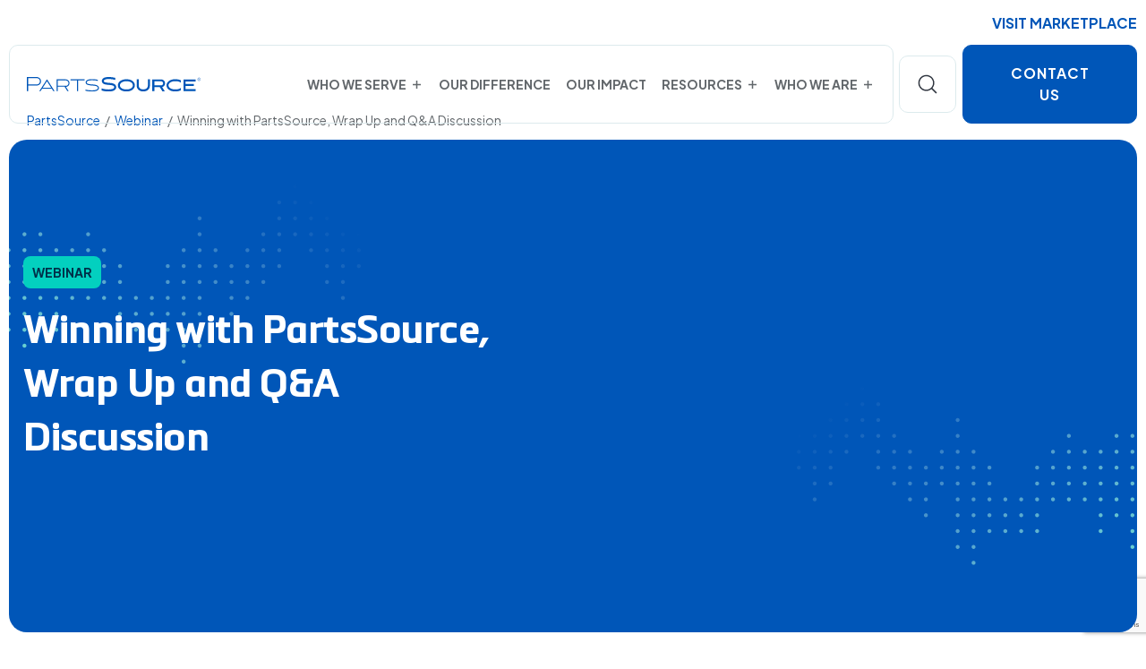

--- FILE ---
content_type: text/html; charset=UTF-8
request_url: https://corporate.partssource.com/resource/winning-with-partssource-wrap-up-and-qa-discussion/
body_size: 76927
content:
<!doctype html>
<html lang="en-US">
<head>
<meta charset="UTF-8">
<meta name="viewport" content="width=device-width, initial-scale=1, user-scalable=no">
<link rel="profile" href="https://gmpg.org/xfn/11">
<link rel="icon" type="image/png" sizes="100x100" href="https://corporate.partssource.com/wp-content/themes/bigdrop-theme/dist/images/favicon.png">
<link rel="preconnect" href="https://fonts.googleapis.com">
<link rel="preconnect" href="https://fonts.gstatic.com" crossorigin>
<link href="https://fonts.googleapis.com/css2?family=Plus+Jakarta+Sans:wght@400;500;600;700&display=swap" rel="stylesheet">
<meta name='robots' content='index, follow, max-image-preview:large, max-snippet:-1, max-video-preview:-1' />
<!-- This site is optimized with the Yoast SEO plugin v26.6 - https://yoast.com/wordpress/plugins/seo/ -->
<title>Winning with PartsSource, Wrap Up and Q&amp;A Discussion - PartsSource</title>
<meta name="description" content="Speakers Overview: Ken Proctor, Director of Product and Service Operations, and Jina Tweed, Vice President of Quality Assurance, will share best practices" />
<link rel="canonical" href="https://corporate.partssource.com/resource/winning-with-partssource-wrap-up-and-qa-discussion/" />
<meta property="og:locale" content="en_US" />
<meta property="og:type" content="article" />
<meta property="og:title" content="Winning with PartsSource, Wrap Up and Q&amp;A Discussion - PartsSource" />
<meta property="og:description" content="Speakers Overview: Ken Proctor, Director of Product and Service Operations, and Jina Tweed, Vice President of Quality Assurance, will share best practices" />
<meta property="og:url" content="https://corporate.partssource.com/resource/winning-with-partssource-wrap-up-and-qa-discussion/" />
<meta property="og:site_name" content="PartsSource" />
<meta property="article:modified_time" content="2022-12-21T18:59:46+00:00" />
<meta property="og:image" content="https://corporate.partssource.com/wp-content/uploads/2022/12/Winning-with-PartsSource-Wrap-Up-and-QA-Discussion.png" />
<meta property="og:image:width" content="767" />
<meta property="og:image:height" content="546" />
<meta property="og:image:type" content="image/png" />
<meta name="twitter:card" content="summary_large_image" />
<meta name="twitter:site" content="@partssource" />
<script type="application/ld+json" class="yoast-schema-graph">{"@context":"https://schema.org","@graph":[{"@type":"WebPage","@id":"https://corporate.partssource.com/resource/winning-with-partssource-wrap-up-and-qa-discussion/","url":"https://corporate.partssource.com/resource/winning-with-partssource-wrap-up-and-qa-discussion/","name":"Winning with PartsSource, Wrap Up and Q&A Discussion - PartsSource","isPartOf":{"@id":"https://corporate.partssource.com/#website"},"primaryImageOfPage":{"@id":"https://corporate.partssource.com/resource/winning-with-partssource-wrap-up-and-qa-discussion/#primaryimage"},"image":{"@id":"https://corporate.partssource.com/resource/winning-with-partssource-wrap-up-and-qa-discussion/#primaryimage"},"thumbnailUrl":"https://corporate.partssource.com/wp-content/uploads/2022/12/Winning-with-PartsSource-Wrap-Up-and-QA-Discussion.png","datePublished":"2022-12-19T09:33:49+00:00","dateModified":"2022-12-21T18:59:46+00:00","description":"Speakers Overview: Ken Proctor, Director of Product and Service Operations, and Jina Tweed, Vice President of Quality Assurance, will share best practices","breadcrumb":{"@id":"https://corporate.partssource.com/resource/winning-with-partssource-wrap-up-and-qa-discussion/#breadcrumb"},"inLanguage":"en-US","potentialAction":[{"@type":"ReadAction","target":["https://corporate.partssource.com/resource/winning-with-partssource-wrap-up-and-qa-discussion/"]}]},{"@type":"ImageObject","inLanguage":"en-US","@id":"https://corporate.partssource.com/resource/winning-with-partssource-wrap-up-and-qa-discussion/#primaryimage","url":"https://corporate.partssource.com/wp-content/uploads/2022/12/Winning-with-PartsSource-Wrap-Up-and-QA-Discussion.png","contentUrl":"https://corporate.partssource.com/wp-content/uploads/2022/12/Winning-with-PartsSource-Wrap-Up-and-QA-Discussion.png","width":767,"height":546},{"@type":"BreadcrumbList","@id":"https://corporate.partssource.com/resource/winning-with-partssource-wrap-up-and-qa-discussion/#breadcrumb","itemListElement":[{"@type":"ListItem","position":1,"name":"Home","item":"https://corporate.partssource.com/"},{"@type":"ListItem","position":2,"name":"Winning with PartsSource, Wrap Up and Q&#038;A Discussion"}]},{"@type":"WebSite","@id":"https://corporate.partssource.com/#website","url":"https://corporate.partssource.com/","name":"PartsSource","description":"Healthcare Products and Solutions","publisher":{"@id":"https://corporate.partssource.com/#organization"},"potentialAction":[{"@type":"SearchAction","target":{"@type":"EntryPoint","urlTemplate":"https://corporate.partssource.com/?s={search_term_string}"},"query-input":{"@type":"PropertyValueSpecification","valueRequired":true,"valueName":"search_term_string"}}],"inLanguage":"en-US"},{"@type":"Organization","@id":"https://corporate.partssource.com/#organization","name":"PartsSource","url":"https://corporate.partssource.com/","logo":{"@type":"ImageObject","inLanguage":"en-US","@id":"https://corporate.partssource.com/#/schema/logo/image/","url":"https://corporate.partssource.com/wp-content/uploads/2022/11/main-logo.svg","contentUrl":"https://corporate.partssource.com/wp-content/uploads/2022/11/main-logo.svg","width":1,"height":1,"caption":"PartsSource"},"image":{"@id":"https://corporate.partssource.com/#/schema/logo/image/"},"sameAs":["https://x.com/partssource","https://www.linkedin.com/company/partssource-inc/"]}]}</script>
<!-- / Yoast SEO plugin. -->
<style id='wp-img-auto-sizes-contain-inline-css' type='text/css'>
img:is([sizes=auto i],[sizes^="auto," i]){contain-intrinsic-size:3000px 1500px}
/*# sourceURL=wp-img-auto-sizes-contain-inline-css */
</style>
<style id='wp-block-library-inline-css' type='text/css'>
:root{--wp-block-synced-color:#7a00df;--wp-block-synced-color--rgb:122,0,223;--wp-bound-block-color:var(--wp-block-synced-color);--wp-editor-canvas-background:#ddd;--wp-admin-theme-color:#007cba;--wp-admin-theme-color--rgb:0,124,186;--wp-admin-theme-color-darker-10:#006ba1;--wp-admin-theme-color-darker-10--rgb:0,107,160.5;--wp-admin-theme-color-darker-20:#005a87;--wp-admin-theme-color-darker-20--rgb:0,90,135;--wp-admin-border-width-focus:2px}@media (min-resolution:192dpi){:root{--wp-admin-border-width-focus:1.5px}}.wp-element-button{cursor:pointer}:root .has-very-light-gray-background-color{background-color:#eee}:root .has-very-dark-gray-background-color{background-color:#313131}:root .has-very-light-gray-color{color:#eee}:root .has-very-dark-gray-color{color:#313131}:root .has-vivid-green-cyan-to-vivid-cyan-blue-gradient-background{background:linear-gradient(135deg,#00d084,#0693e3)}:root .has-purple-crush-gradient-background{background:linear-gradient(135deg,#34e2e4,#4721fb 50%,#ab1dfe)}:root .has-hazy-dawn-gradient-background{background:linear-gradient(135deg,#faaca8,#dad0ec)}:root .has-subdued-olive-gradient-background{background:linear-gradient(135deg,#fafae1,#67a671)}:root .has-atomic-cream-gradient-background{background:linear-gradient(135deg,#fdd79a,#004a59)}:root .has-nightshade-gradient-background{background:linear-gradient(135deg,#330968,#31cdcf)}:root .has-midnight-gradient-background{background:linear-gradient(135deg,#020381,#2874fc)}:root{--wp--preset--font-size--normal:16px;--wp--preset--font-size--huge:42px}.has-regular-font-size{font-size:1em}.has-larger-font-size{font-size:2.625em}.has-normal-font-size{font-size:var(--wp--preset--font-size--normal)}.has-huge-font-size{font-size:var(--wp--preset--font-size--huge)}.has-text-align-center{text-align:center}.has-text-align-left{text-align:left}.has-text-align-right{text-align:right}.has-fit-text{white-space:nowrap!important}#end-resizable-editor-section{display:none}.aligncenter{clear:both}.items-justified-left{justify-content:flex-start}.items-justified-center{justify-content:center}.items-justified-right{justify-content:flex-end}.items-justified-space-between{justify-content:space-between}.screen-reader-text{border:0;clip-path:inset(50%);height:1px;margin:-1px;overflow:hidden;padding:0;position:absolute;width:1px;word-wrap:normal!important}.screen-reader-text:focus{background-color:#ddd;clip-path:none;color:#444;display:block;font-size:1em;height:auto;left:5px;line-height:normal;padding:15px 23px 14px;text-decoration:none;top:5px;width:auto;z-index:100000}html :where(.has-border-color){border-style:solid}html :where([style*=border-top-color]){border-top-style:solid}html :where([style*=border-right-color]){border-right-style:solid}html :where([style*=border-bottom-color]){border-bottom-style:solid}html :where([style*=border-left-color]){border-left-style:solid}html :where([style*=border-width]){border-style:solid}html :where([style*=border-top-width]){border-top-style:solid}html :where([style*=border-right-width]){border-right-style:solid}html :where([style*=border-bottom-width]){border-bottom-style:solid}html :where([style*=border-left-width]){border-left-style:solid}html :where(img[class*=wp-image-]){height:auto;max-width:100%}:where(figure){margin:0 0 1em}html :where(.is-position-sticky){--wp-admin--admin-bar--position-offset:var(--wp-admin--admin-bar--height,0px)}@media screen and (max-width:600px){html :where(.is-position-sticky){--wp-admin--admin-bar--position-offset:0px}}
/*# sourceURL=wp-block-library-inline-css */
</style><style id='wp-block-heading-inline-css' type='text/css'>
h1:where(.wp-block-heading).has-background,h2:where(.wp-block-heading).has-background,h3:where(.wp-block-heading).has-background,h4:where(.wp-block-heading).has-background,h5:where(.wp-block-heading).has-background,h6:where(.wp-block-heading).has-background{padding:1.25em 2.375em}h1.has-text-align-left[style*=writing-mode]:where([style*=vertical-lr]),h1.has-text-align-right[style*=writing-mode]:where([style*=vertical-rl]),h2.has-text-align-left[style*=writing-mode]:where([style*=vertical-lr]),h2.has-text-align-right[style*=writing-mode]:where([style*=vertical-rl]),h3.has-text-align-left[style*=writing-mode]:where([style*=vertical-lr]),h3.has-text-align-right[style*=writing-mode]:where([style*=vertical-rl]),h4.has-text-align-left[style*=writing-mode]:where([style*=vertical-lr]),h4.has-text-align-right[style*=writing-mode]:where([style*=vertical-rl]),h5.has-text-align-left[style*=writing-mode]:where([style*=vertical-lr]),h5.has-text-align-right[style*=writing-mode]:where([style*=vertical-rl]),h6.has-text-align-left[style*=writing-mode]:where([style*=vertical-lr]),h6.has-text-align-right[style*=writing-mode]:where([style*=vertical-rl]){rotate:180deg}
/*# sourceURL=https://corporate.partssource.com/wp-includes/blocks/heading/style.min.css */
</style>
<style id='wp-block-paragraph-inline-css' type='text/css'>
.is-small-text{font-size:.875em}.is-regular-text{font-size:1em}.is-large-text{font-size:2.25em}.is-larger-text{font-size:3em}.has-drop-cap:not(:focus):first-letter{float:left;font-size:8.4em;font-style:normal;font-weight:100;line-height:.68;margin:.05em .1em 0 0;text-transform:uppercase}body.rtl .has-drop-cap:not(:focus):first-letter{float:none;margin-left:.1em}p.has-drop-cap.has-background{overflow:hidden}:root :where(p.has-background){padding:1.25em 2.375em}:where(p.has-text-color:not(.has-link-color)) a{color:inherit}p.has-text-align-left[style*="writing-mode:vertical-lr"],p.has-text-align-right[style*="writing-mode:vertical-rl"]{rotate:180deg}
/*# sourceURL=https://corporate.partssource.com/wp-includes/blocks/paragraph/style.min.css */
</style>
<style id='global-styles-inline-css' type='text/css'>
:root{--wp--preset--aspect-ratio--square: 1;--wp--preset--aspect-ratio--4-3: 4/3;--wp--preset--aspect-ratio--3-4: 3/4;--wp--preset--aspect-ratio--3-2: 3/2;--wp--preset--aspect-ratio--2-3: 2/3;--wp--preset--aspect-ratio--16-9: 16/9;--wp--preset--aspect-ratio--9-16: 9/16;--wp--preset--color--black: #000000;--wp--preset--color--cyan-bluish-gray: #abb8c3;--wp--preset--color--white: #ffffff;--wp--preset--color--pale-pink: #f78da7;--wp--preset--color--vivid-red: #cf2e2e;--wp--preset--color--luminous-vivid-orange: #ff6900;--wp--preset--color--luminous-vivid-amber: #fcb900;--wp--preset--color--light-green-cyan: #7bdcb5;--wp--preset--color--vivid-green-cyan: #00d084;--wp--preset--color--pale-cyan-blue: #8ed1fc;--wp--preset--color--vivid-cyan-blue: #0693e3;--wp--preset--color--vivid-purple: #9b51e0;--wp--preset--gradient--vivid-cyan-blue-to-vivid-purple: linear-gradient(135deg,rgb(6,147,227) 0%,rgb(155,81,224) 100%);--wp--preset--gradient--light-green-cyan-to-vivid-green-cyan: linear-gradient(135deg,rgb(122,220,180) 0%,rgb(0,208,130) 100%);--wp--preset--gradient--luminous-vivid-amber-to-luminous-vivid-orange: linear-gradient(135deg,rgb(252,185,0) 0%,rgb(255,105,0) 100%);--wp--preset--gradient--luminous-vivid-orange-to-vivid-red: linear-gradient(135deg,rgb(255,105,0) 0%,rgb(207,46,46) 100%);--wp--preset--gradient--very-light-gray-to-cyan-bluish-gray: linear-gradient(135deg,rgb(238,238,238) 0%,rgb(169,184,195) 100%);--wp--preset--gradient--cool-to-warm-spectrum: linear-gradient(135deg,rgb(74,234,220) 0%,rgb(151,120,209) 20%,rgb(207,42,186) 40%,rgb(238,44,130) 60%,rgb(251,105,98) 80%,rgb(254,248,76) 100%);--wp--preset--gradient--blush-light-purple: linear-gradient(135deg,rgb(255,206,236) 0%,rgb(152,150,240) 100%);--wp--preset--gradient--blush-bordeaux: linear-gradient(135deg,rgb(254,205,165) 0%,rgb(254,45,45) 50%,rgb(107,0,62) 100%);--wp--preset--gradient--luminous-dusk: linear-gradient(135deg,rgb(255,203,112) 0%,rgb(199,81,192) 50%,rgb(65,88,208) 100%);--wp--preset--gradient--pale-ocean: linear-gradient(135deg,rgb(255,245,203) 0%,rgb(182,227,212) 50%,rgb(51,167,181) 100%);--wp--preset--gradient--electric-grass: linear-gradient(135deg,rgb(202,248,128) 0%,rgb(113,206,126) 100%);--wp--preset--gradient--midnight: linear-gradient(135deg,rgb(2,3,129) 0%,rgb(40,116,252) 100%);--wp--preset--font-size--small: 13px;--wp--preset--font-size--medium: 20px;--wp--preset--font-size--large: 36px;--wp--preset--font-size--x-large: 42px;--wp--preset--spacing--20: 0.44rem;--wp--preset--spacing--30: 0.67rem;--wp--preset--spacing--40: 1rem;--wp--preset--spacing--50: 1.5rem;--wp--preset--spacing--60: 2.25rem;--wp--preset--spacing--70: 3.38rem;--wp--preset--spacing--80: 5.06rem;--wp--preset--shadow--natural: 6px 6px 9px rgba(0, 0, 0, 0.2);--wp--preset--shadow--deep: 12px 12px 50px rgba(0, 0, 0, 0.4);--wp--preset--shadow--sharp: 6px 6px 0px rgba(0, 0, 0, 0.2);--wp--preset--shadow--outlined: 6px 6px 0px -3px rgb(255, 255, 255), 6px 6px rgb(0, 0, 0);--wp--preset--shadow--crisp: 6px 6px 0px rgb(0, 0, 0);}:where(.is-layout-flex){gap: 0.5em;}:where(.is-layout-grid){gap: 0.5em;}body .is-layout-flex{display: flex;}.is-layout-flex{flex-wrap: wrap;align-items: center;}.is-layout-flex > :is(*, div){margin: 0;}body .is-layout-grid{display: grid;}.is-layout-grid > :is(*, div){margin: 0;}:where(.wp-block-columns.is-layout-flex){gap: 2em;}:where(.wp-block-columns.is-layout-grid){gap: 2em;}:where(.wp-block-post-template.is-layout-flex){gap: 1.25em;}:where(.wp-block-post-template.is-layout-grid){gap: 1.25em;}.has-black-color{color: var(--wp--preset--color--black) !important;}.has-cyan-bluish-gray-color{color: var(--wp--preset--color--cyan-bluish-gray) !important;}.has-white-color{color: var(--wp--preset--color--white) !important;}.has-pale-pink-color{color: var(--wp--preset--color--pale-pink) !important;}.has-vivid-red-color{color: var(--wp--preset--color--vivid-red) !important;}.has-luminous-vivid-orange-color{color: var(--wp--preset--color--luminous-vivid-orange) !important;}.has-luminous-vivid-amber-color{color: var(--wp--preset--color--luminous-vivid-amber) !important;}.has-light-green-cyan-color{color: var(--wp--preset--color--light-green-cyan) !important;}.has-vivid-green-cyan-color{color: var(--wp--preset--color--vivid-green-cyan) !important;}.has-pale-cyan-blue-color{color: var(--wp--preset--color--pale-cyan-blue) !important;}.has-vivid-cyan-blue-color{color: var(--wp--preset--color--vivid-cyan-blue) !important;}.has-vivid-purple-color{color: var(--wp--preset--color--vivid-purple) !important;}.has-black-background-color{background-color: var(--wp--preset--color--black) !important;}.has-cyan-bluish-gray-background-color{background-color: var(--wp--preset--color--cyan-bluish-gray) !important;}.has-white-background-color{background-color: var(--wp--preset--color--white) !important;}.has-pale-pink-background-color{background-color: var(--wp--preset--color--pale-pink) !important;}.has-vivid-red-background-color{background-color: var(--wp--preset--color--vivid-red) !important;}.has-luminous-vivid-orange-background-color{background-color: var(--wp--preset--color--luminous-vivid-orange) !important;}.has-luminous-vivid-amber-background-color{background-color: var(--wp--preset--color--luminous-vivid-amber) !important;}.has-light-green-cyan-background-color{background-color: var(--wp--preset--color--light-green-cyan) !important;}.has-vivid-green-cyan-background-color{background-color: var(--wp--preset--color--vivid-green-cyan) !important;}.has-pale-cyan-blue-background-color{background-color: var(--wp--preset--color--pale-cyan-blue) !important;}.has-vivid-cyan-blue-background-color{background-color: var(--wp--preset--color--vivid-cyan-blue) !important;}.has-vivid-purple-background-color{background-color: var(--wp--preset--color--vivid-purple) !important;}.has-black-border-color{border-color: var(--wp--preset--color--black) !important;}.has-cyan-bluish-gray-border-color{border-color: var(--wp--preset--color--cyan-bluish-gray) !important;}.has-white-border-color{border-color: var(--wp--preset--color--white) !important;}.has-pale-pink-border-color{border-color: var(--wp--preset--color--pale-pink) !important;}.has-vivid-red-border-color{border-color: var(--wp--preset--color--vivid-red) !important;}.has-luminous-vivid-orange-border-color{border-color: var(--wp--preset--color--luminous-vivid-orange) !important;}.has-luminous-vivid-amber-border-color{border-color: var(--wp--preset--color--luminous-vivid-amber) !important;}.has-light-green-cyan-border-color{border-color: var(--wp--preset--color--light-green-cyan) !important;}.has-vivid-green-cyan-border-color{border-color: var(--wp--preset--color--vivid-green-cyan) !important;}.has-pale-cyan-blue-border-color{border-color: var(--wp--preset--color--pale-cyan-blue) !important;}.has-vivid-cyan-blue-border-color{border-color: var(--wp--preset--color--vivid-cyan-blue) !important;}.has-vivid-purple-border-color{border-color: var(--wp--preset--color--vivid-purple) !important;}.has-vivid-cyan-blue-to-vivid-purple-gradient-background{background: var(--wp--preset--gradient--vivid-cyan-blue-to-vivid-purple) !important;}.has-light-green-cyan-to-vivid-green-cyan-gradient-background{background: var(--wp--preset--gradient--light-green-cyan-to-vivid-green-cyan) !important;}.has-luminous-vivid-amber-to-luminous-vivid-orange-gradient-background{background: var(--wp--preset--gradient--luminous-vivid-amber-to-luminous-vivid-orange) !important;}.has-luminous-vivid-orange-to-vivid-red-gradient-background{background: var(--wp--preset--gradient--luminous-vivid-orange-to-vivid-red) !important;}.has-very-light-gray-to-cyan-bluish-gray-gradient-background{background: var(--wp--preset--gradient--very-light-gray-to-cyan-bluish-gray) !important;}.has-cool-to-warm-spectrum-gradient-background{background: var(--wp--preset--gradient--cool-to-warm-spectrum) !important;}.has-blush-light-purple-gradient-background{background: var(--wp--preset--gradient--blush-light-purple) !important;}.has-blush-bordeaux-gradient-background{background: var(--wp--preset--gradient--blush-bordeaux) !important;}.has-luminous-dusk-gradient-background{background: var(--wp--preset--gradient--luminous-dusk) !important;}.has-pale-ocean-gradient-background{background: var(--wp--preset--gradient--pale-ocean) !important;}.has-electric-grass-gradient-background{background: var(--wp--preset--gradient--electric-grass) !important;}.has-midnight-gradient-background{background: var(--wp--preset--gradient--midnight) !important;}.has-small-font-size{font-size: var(--wp--preset--font-size--small) !important;}.has-medium-font-size{font-size: var(--wp--preset--font-size--medium) !important;}.has-large-font-size{font-size: var(--wp--preset--font-size--large) !important;}.has-x-large-font-size{font-size: var(--wp--preset--font-size--x-large) !important;}
/*# sourceURL=global-styles-inline-css */
</style>
<style id='classic-theme-styles-inline-css' type='text/css'>
/*! This file is auto-generated */
.wp-block-button__link{color:#fff;background-color:#32373c;border-radius:9999px;box-shadow:none;text-decoration:none;padding:calc(.667em + 2px) calc(1.333em + 2px);font-size:1.125em}.wp-block-file__button{background:#32373c;color:#fff;text-decoration:none}
/*# sourceURL=/wp-includes/css/classic-themes.min.css */
</style>
<link rel='stylesheet' id='wpa-css-css' href='https://corporate.partssource.com/wp-content/plugins/honeypot/includes/css/wpa.css?ver=2.3.04' type='text/css' media='all' />
<link rel='stylesheet' id='bigdrop_theme-global-style-css' href='https://corporate.partssource.com/wp-content/themes/bigdrop-theme/dist/css/style.min.css?ver=6.9' type='text/css' media='all' />
<style id='rocket-lazyload-inline-css' type='text/css'>
.rll-youtube-player{position:relative;padding-bottom:56.23%;height:0;overflow:hidden;max-width:100%;}.rll-youtube-player:focus-within{outline: 2px solid currentColor;outline-offset: 5px;}.rll-youtube-player iframe{position:absolute;top:0;left:0;width:100%;height:100%;z-index:100;background:0 0}.rll-youtube-player img{bottom:0;display:block;left:0;margin:auto;max-width:100%;width:100%;position:absolute;right:0;top:0;border:none;height:auto;-webkit-transition:.4s all;-moz-transition:.4s all;transition:.4s all}.rll-youtube-player img:hover{-webkit-filter:brightness(75%)}.rll-youtube-player .play{height:100%;width:100%;left:0;top:0;position:absolute;background:url(https://corporate.partssource.com/wp-content/plugins/rocket-lazy-load/assets/img/youtube.png) no-repeat center;background-color: transparent !important;cursor:pointer;border:none;}
/*# sourceURL=rocket-lazyload-inline-css */
</style>
<script type="text/javascript" src="https://cdnjs.cloudflare.com/ajax/libs/jquery/3.2.1/jquery.min.js?ver=3.2.1" id="jquery-js"></script>
<!-- Google Tag Manager -->
<script>(function(w,d,s,l,i){w[l]=w[l]||[];w[l].push({'gtm.start':
new Date().getTime(),event:'gtm.js'});var f=d.getElementsByTagName(s)[0],
j=d.createElement(s),dl=l!='dataLayer'?'&l='+l:'';j.async=true;j.src=
'https://www.googletagmanager.com/gtm.js?id='+i+dl;f.parentNode.insertBefore(j,f);
})(window,document,'script','dataLayer','GTM-KN3LCWC');</script>
<!-- End Google Tag Manager -->        <!--Generic Social Share -->
<script type="text/javascript">
function genericSocialShare(url) {
window.open(url, 'sharer', 'toolbar=0,status=0,width=648,height=395');
return true;
}
</script>
<style type="text/css" id="wp-custom-css">
/* Target the specific checkbox group by its custom class */
.checkbox-stack .wpcf7-list-item {
/* Force each list item to take up the full width, making them stack */
display: block; 
/* Optional: Add some space between the stacked items */
margin-bottom: 5px;
}
/* Target the inner container to remove any inline-specific padding */
.checkbox-stack .wpcf7-list-item-list {
display: block; /* Ensure the main container is a block element */
padding-left: 0; /* Remove default list padding if present */
}		</style>
<noscript><style id="rocket-lazyload-nojs-css">.rll-youtube-player, [data-lazy-src]{display:none !important;}</style></noscript></head>
<body class="">
<div class="wrapper">
<!--header-->
<header class="header ">
<div class="container">
<div class="header-top">
<a href="https://www.partssource.com/"  class="link">Visit Marketplace</a>            </div>
<div class="header-inner">
<strong class="logo">
<a href="https://corporate.partssource.com/">
<img src="data:image/svg+xml,%3Csvg%20xmlns='http://www.w3.org/2000/svg'%20viewBox='0%200%200%200'%3E%3C/svg%3E" alt="PartsSource" data-lazy-src="https://corporate.partssource.com/wp-content/uploads/2022/11/main-logo.svg"><noscript><img src="https://corporate.partssource.com/wp-content/uploads/2022/11/main-logo.svg" alt="PartsSource"></noscript>
</a>
</strong>
<!--logo-->
<button class="btn-menu"><i></i></button>
<!--btn-menu-->
<button class="open-search-button">
<svg width="22" height="22" viewBox="0 0 22 22" fill="none" xmlns="http://www.w3.org/2000/svg">
<path fill-rule="evenodd" clip-rule="evenodd" d="M9.62875 2.11969C5.48188 2.11969 2.12018 5.48139 2.12018 9.62826C2.12018 13.7751 5.48188 17.1368 9.62875 17.1368C13.7756 17.1368 17.1373 13.7751 17.1373 9.62826C17.1373 5.48139 13.7756 2.11969 9.62875 2.11969ZM0.680176 9.62826C0.680176 4.6861 4.68659 0.679688 9.62875 0.679688C14.5709 0.679688 18.5773 4.6861 18.5773 9.62826C18.5773 11.8402 17.7748 13.8646 16.4451 15.4264L21.1093 20.0906C21.3905 20.3717 21.3905 20.8276 21.1093 21.1088C20.8281 21.39 20.3722 21.39 20.0911 21.1088L15.4268 16.4446C13.8651 17.7743 11.8406 18.5768 9.62875 18.5768C4.68659 18.5768 0.680176 14.5704 0.680176 9.62826Z" fill="#2E343E"/>
</svg>            </button>
<!--open-search-button-->
<div class="header-search">
<button class="close-search-button"></button>
<form class="search" role="search" id="header-search" action="https://corporate.partssource.com/" method="get">
<button type="submit">
<svg width="18" height="18" viewBox="0 0 18 18" fill="none" xmlns="http://www.w3.org/2000/svg">
<path d="M8.19977 0C12.7211 0 16.3995 3.67842 16.3995 8.19977C16.3995 9.80208 15.6569 12.1215 14.6468 13.1316L17.1721 15.6569C17.8838 16.3686 18.3602 16.937 17.6485 17.6485C16.9369 18.3602 16.3685 17.8838 15.6569 17.1721L13.1316 14.5774C12.1215 15.6569 9.80201 16.3995 8.19977 16.3995C3.67842 16.3995 0 12.7211 0 8.19977C0 3.67842 3.67835 0 8.19977 0ZM8.19977 14.5774C11.7164 14.5774 14.5774 11.7164 14.5774 8.19977C14.5774 4.68317 11.7164 1.82217 8.19977 1.82217C4.68314 1.82217 1.82217 4.68317 1.82217 8.19977C1.82217 11.7164 4.6831 14.5774 8.19977 14.5774Z" fill="#002F48"/>
</svg>
</button>
<div class="input-holder">
<input type="text" name="s" placeholder="Search">
</div>
</form>
</div>
<!--header-search-->
<nav class="menu">
<div class="holder">
<ul id="menu-header-menu" class="main-menu"><li class="object menu-item-has-children menu-item menu-item-type-post_type menu-item-object-page menu-item-2855 has-dropdown"  id="menu-item-2855"><a href="https://corporate.partssource.com/who-we-serve/">Who We Serve</a><div class="sub-menu"><div class="inner"><div class="info"><img class="dots" src="data:image/svg+xml,%3Csvg%20xmlns='http://www.w3.org/2000/svg'%20viewBox='0%200%200%200'%3E%3C/svg%3E" alt="bg-icon" data-lazy-src="https://corporate.partssource.com/wp-content/themes/bigdrop-theme/dist/images/dots.svg"><noscript><img class="dots" src="https://corporate.partssource.com/wp-content/themes/bigdrop-theme/dist/images/dots.svg" alt="bg-icon"></noscript><h4>Who We Serve</h4><p>We're raising the quality, availability, and affordability of healthcare for mission-critical operations</p>
<a href="https://corporate.partssource.com/who-we-serve/"  class="arrow-link white">Solutions overview<svg width="20" height="16" viewBox="0 0 20 16" fill="none" xmlns="http://www.w3.org/2000/svg"><path fill-rule="evenodd" clip-rule="evenodd" d="M10.5296 0.284764C10.8841 -0.0827745 11.4725 -0.0963176 11.8438 0.254514L19.3337 7.33041L11.8737 15.0493C11.5189 15.4164 10.9304 15.4294 10.5594 15.0782C10.1885 14.727 10.1754 14.1446 10.5302 13.7774L15.8433 8.28H1.59655C1.08317 8.28 0.666992 7.8681 0.666992 7.36C0.666992 6.8519 1.08317 6.44 1.59655 6.44H15.6987L10.5601 1.58549C10.1888 1.23466 10.1751 0.652302 10.5296 0.284764Z" fill="white"/></svg></a></div><div class="columns"><div class="column"><ul class="sub-menu-list"><li><div class="icon"><img src="data:image/svg+xml,%3Csvg%20xmlns='http://www.w3.org/2000/svg'%20viewBox='0%200%200%200'%3E%3C/svg%3E" alt="" data-lazy-src="https://corporate.partssource.com/wp-content/uploads/2022/12/Healthcare-Providers.svg"><noscript><img src="https://corporate.partssource.com/wp-content/uploads/2022/12/Healthcare-Providers.svg" alt=""></noscript></div><div class="wrap"><a href="https://corporate.partssource.com/healthcare-providers/"  >Healthcare Providers</a><p>Empowering Healthcare Providers to Deliver Better Clinical and Operational Outcomes</p>
</div></li><li><div class="icon"><img src="data:image/svg+xml,%3Csvg%20xmlns='http://www.w3.org/2000/svg'%20viewBox='0%200%200%200'%3E%3C/svg%3E" alt="" data-lazy-src="https://corporate.partssource.com/wp-content/uploads/2022/12/Suppliers.svg"><noscript><img src="https://corporate.partssource.com/wp-content/uploads/2022/12/Suppliers.svg" alt=""></noscript></div><div class="wrap"><a href="https://corporate.partssource.com/oem/"  >OEMs and Suppliers</a><p>Powering Supplier Performance and Customer Engagement</p>
</div></li><li><div class="icon"><img src="data:image/svg+xml,%3Csvg%20xmlns='http://www.w3.org/2000/svg'%20viewBox='0%200%200%200'%3E%3C/svg%3E" alt="" data-lazy-src="https://corporate.partssource.com/wp-content/uploads/2022/12/ISO-2.svg"><noscript><img src="https://corporate.partssource.com/wp-content/uploads/2022/12/ISO-2.svg" alt=""></noscript></div><div class="wrap"><a href="https://corporate.partssource.com/service-providers/"  >Service Providers</a><p>Partnering with Service Providers for Business Transformation</p>
</div></li></ul></div><div class="column"><div class="additional-info content"><h6>Partner with Us</h6><p>Discover how our data-driven insights create continuous improvement</p>
<div class="links"><a href="/contact-us/"  class="button">Become a Partner</a></div></div></div></div></div></div></li><li class="object menu-item menu-item-type-post_type menu-item-object-page menu-item-2856"  id="menu-item-2856"><a href="https://corporate.partssource.com/our-difference/">Our Difference</a></li><li class="object menu-item menu-item-type-post_type menu-item-object-page menu-item-2857"  id="menu-item-2857"><a href="https://corporate.partssource.com/our-impact/">Our Impact</a></li><li class="object menu-item-has-children menu-item menu-item-type-post_type menu-item-object-page menu-item-2858 has-dropdown"  id="menu-item-2858"><a href="https://corporate.partssource.com/resources/">Resources</a><div class="sub-menu"><div class="inner"><div class="info"><img class="dots" src="data:image/svg+xml,%3Csvg%20xmlns='http://www.w3.org/2000/svg'%20viewBox='0%200%200%200'%3E%3C/svg%3E" alt="bg-icon" data-lazy-src="https://corporate.partssource.com/wp-content/themes/bigdrop-theme/dist/images/dots.svg"><noscript><img class="dots" src="https://corporate.partssource.com/wp-content/themes/bigdrop-theme/dist/images/dots.svg" alt="bg-icon"></noscript><h4>Resources</h4><p>View our industry insights and resources</p>
<div class="box"><strong class="h6">Subscribe to Updates</strong><p>Subscribe to receive the latest news and updates</p>
<a href="https://corporate.partssource.com/contact-us/"  class="button large white-bordered">Subscribe now</a></div></div><div class="columns"><div class="column"><ul class="sub-menu-list"><li><a href="https://corporate.partssource.com/brand/"  >Brand Resource Center</a></li><li><a href="https://corporate.partssource.com/resources/?content-type=case-study"  >Case Studies</a></li><li><a href="https://corporate.partssource.com/resources/?content-type=news"  >News</a></li><li><a href="https://corporate.partssource.com/resources/?content-type=product-sheet"  >Product Sheets</a></li><li><a href="https://corporate.partssource.com/resources/?content-type=webinar"  >Webinars</a></li><li><a href="https://corporate.partssource.com/resources/?content-type=white-paper"  >White Papers</a></li><li><a href="https://corporate.partssource.com/resources/"  >All Resources</a></li></ul></div><div class="column featured-content"><strong class="sub-title">LATEST NEWS &amp; EVENTS</strong><div class="wrap"><div class="featured-content-item"><div class="photo"><a href="https://corporate.partssource.com/resource/partssource-state-of-healthcare-technology-management-insights-2025-report/"><img src="data:image/svg+xml,%3Csvg%20xmlns='http://www.w3.org/2000/svg'%20viewBox='0%200%200%200'%3E%3C/svg%3E" alt="" data-lazy-src="https://corporate.partssource.com/wp-content/uploads/2025/10/image-22-768x573.png"><noscript><img src="https://corporate.partssource.com/wp-content/uploads/2025/10/image-22-768x573.png" alt=""></noscript></a></div><p><a href="https://corporate.partssource.com/resource/partssource-state-of-healthcare-technology-management-insights-2025-report/">PartsSource State of Healthcare Technology Management Insights Report</a></p></div><div class="featured-content-list"><div class="item"><div class="tag">Webinar</div><p><a href="https://corporate.partssource.com/resource/aami-company-spotlight-partssource/">AAMI Company Spotlight: PartsSource: Driving Uptime, Efficiency &amp; Innovation in Healthcare</a></p></div><div class="item"><div class="tag">News</div><p><a href="https://corporate.partssource.com/resource/partssource-powers-the-future-of-asset-optimization/">PartsSource Powers the Future of Asset Optimization</a></p></div> </div></div></div></div></div></div></li><li class="object menu-item-has-children menu-item menu-item-type-custom menu-item-object-custom menu-item-2859 has-dropdown"  id="menu-item-2859"><a href="https://corporate.partssource.com/company/">Who We Are</a><div class="sub-menu"><div class="inner"><div class="info"><img class="dots" src="data:image/svg+xml,%3Csvg%20xmlns='http://www.w3.org/2000/svg'%20viewBox='0%200%200%200'%3E%3C/svg%3E" alt="bg-icon" data-lazy-src="https://corporate.partssource.com/wp-content/themes/bigdrop-theme/dist/images/dots.svg"><noscript><img class="dots" src="https://corporate.partssource.com/wp-content/themes/bigdrop-theme/dist/images/dots.svg" alt="bg-icon"></noscript><h4>PartsSource</h4><p>We're the largest online marketplace in US healthcare, transforming one of the largest industries in the world</p>
<div class="box"><strong class="h6">Contact Us</strong><p>Please let us know how a PartsSource representative can be of assistance</p>
<ul><li><a href="tel:8774976412"><svg width="18" height="18" viewBox="0 0 18 18" fill="none" xmlns="http://www.w3.org/2000/svg"><path d="M3.62 7.79C5.06 10.62 7.38 12.93 10.21 14.38L12.41 12.18C12.68 11.91 13.08 11.82 13.43 11.94C14.55 12.31 15.76 12.51 17 12.51C17.55 12.51 18 12.96 18 13.51V17C18 17.55 17.55 18 17 18C7.61 18 0 10.39 0 1C0 0.45 0.45 0 1 0H4.5C5.05 0 5.5 0.45 5.5 1C5.5 2.25 5.7 3.45 6.07 4.57C6.18 4.92 6.1 5.31 5.82 5.59L3.62 7.79Z" fill="#0056B8"/></svg>877-497-6412</a></li></ul></div></div><div class="columns"><div class="column"><ul class="sub-menu-list"><li><a href="https://corporate.partssource.com/company/"  >Who We Are</a></li><li><a href="https://corporate.partssource.com/leadership/"  >Leadership</a></li><li><a href="https://corporate.partssource.com/careers/"  >Careers</a></li><li><a href="https://corporate.partssource.com/quality-policy/"  >Quality Policy</a></li><li><a href="https://corporate.partssource.com/resources/?content-type=news"  >News</a></li><li><a href="https://corporate.partssource.com/contact-us/"  >Contact Us</a></li></ul></div><div class="column featured-content"><strong class="sub-title">Latest News &amp; Events</strong><div class="wrap"><div class="featured-content-item"><div class="photo"><a href="https://corporate.partssource.com/resource/partssource-unveils-new-visual-formulary-controls-and-supply-chain-risk-monitor-to-help-clients-improve-equipment-uptime-and-supply-chain-resiliency/"><img src="data:image/svg+xml,%3Csvg%20xmlns='http://www.w3.org/2000/svg'%20viewBox='0%200%200%200'%3E%3C/svg%3E" alt="" data-lazy-src="https://corporate.partssource.com/wp-content/uploads/2022/12/PartsSource-Unveils-New-Visual-Formulary-Controls-and-Supply-Chain-Risk-Monitor-to-Help-Clients-Improve-Equipment-Uptime-and-Supply-Chain-Resiliency-768x645.jpg"><noscript><img src="https://corporate.partssource.com/wp-content/uploads/2022/12/PartsSource-Unveils-New-Visual-Formulary-Controls-and-Supply-Chain-Risk-Monitor-to-Help-Clients-Improve-Equipment-Uptime-and-Supply-Chain-Resiliency-768x645.jpg" alt=""></noscript></a></div><div class="tag">News</div><p><a href="https://corporate.partssource.com/resource/partssource-unveils-new-visual-formulary-controls-and-supply-chain-risk-monitor-to-help-clients-improve-equipment-uptime-and-supply-chain-resiliency/">PartsSource Unveils New Visual Formulary Controls and Supply Chain Risk Monitor to Help Clients Improve Equipment Uptime and Supply Chain Resiliency</a></p></div><div class="featured-content-list"><div class="item"><div class="tag">News</div><p><a href="https://corporate.partssource.com/resource/partssource-president-ceo-philip-settimi-named-to-top-50-healthcare-technology-ceos-of-2022-list/">PartsSource President &#038; CEO Philip Settimi Named to Top 50 Healthcare Technology CEOs of 2022 List</a></p></div><div class="item"><div class="tag">News</div><p><a href="https://corporate.partssource.com/resource/wall-street-journal-bain-capital-buys-medical-device-parts-business/">Wall Street Journal Bain Capital Buys Medical-Device Parts Business</a></p></div> </div></div></div></div></div></div></li></ul>                    <!--main-menu-->
<div class="header-buttons">
<a href="https://www.partssource.com/"  class="button green">Visit Marketplace</a>                        <a href="https://corporate.partssource.com/contact-us/"  class="button">Contact Us</a>                    </div>
<!--header-buttons-->
</div>
</nav>
<!--menu-->
</div>
</div>
</header>
<!--header-->
<main class="main"><!--breadcrumbs-wrap-->
<div class="breadcrumbs-wrap">
<div class="container">
<nav class="breadcrumbs">
<!-- Breadcrumb NavXT 7.5.0 -->
<span property="itemListElement" typeof="ListItem"><a property="item" typeof="WebPage" title="Go to PartsSource." href="https://corporate.partssource.com" class="home" ><span property="name">PartsSource</span></a><meta property="position" content="1"></span>/<span property="itemListElement" typeof="ListItem"><a property="item" typeof="WebPage" title="Go to the Webinar Categories Resource archives." href="https://corporate.partssource.com/blog/resource-category/webinar/" class="taxonomy resource-category" ><span property="name">Webinar</span></a><meta property="position" content="2"></span>/<span property="itemListElement" typeof="ListItem"><span property="name" class="post post-resource current-item">Winning with PartsSource, Wrap Up and Q&#038;A Discussion</span><meta property="url" content="https://corporate.partssource.com/resource/winning-with-partssource-wrap-up-and-qa-discussion/"><meta property="position" content="3"></span>           </nav>
</div>
</div>
<!--breadcrumbs-wrap end-->
<!--page-title-->
<div class="page-title colored blue align-left has-image has-decor">
<div class="container">    <div class="image">
<img src="data:image/svg+xml,%3Csvg%20xmlns='http://www.w3.org/2000/svg'%20viewBox='0%200%200%200'%3E%3C/svg%3E" alt="" data-lazy-src="https://corporate.partssource.com/wp-content/uploads/2022/12/partssource-white-paper-hero2-1024x860.png"><noscript><img src="https://corporate.partssource.com/wp-content/uploads/2022/12/partssource-white-paper-hero2-1024x860.png" alt=""></noscript>
</div>
<div class="wrap">
<div class="category">Webinar</div>
<h1 class="h2">Winning with PartsSource, Wrap Up and Q&A Discussion</h1>          
<div class="schedule">
</div>
</div>
</div></div>
<!--page-title end-->
<!--article-wrap-->
<div class="article-wrap indent-bottom sticky-element-wrap">
<div class="container">
<article class="article content">
<h2 class="wp-block-heading">Speakers</h2>
<div class="speakers">
<div class="item">
<div class="info">
<h5>Jina Tweed</h5>
<strong class="sub-title">Vice President, Quality Assurance, PartsSource</strong>
</div>
</div>
<div class="item">
<div class="info">
<h5>Ken Proctor</h5>
<strong class="sub-title">Director of Product and Service Operations, PartsSource</strong>
</div>
</div>
<div class="item">
<div class="info">
<h5>Dave Brennan</h5>
<strong class="sub-title">Senior Vice President and Chief Product Officer, PartsSource</strong>
</div>
</div>
<div class="item">
<div class="info">
<h5>Guy Mansueto</h5>
<strong class="sub-title">Senior Vice President and Chief Marketing Officer, PartsSource</strong>
</div>
</div>
</div>
<div class="rll-youtube-player" data-src="https://www.youtube.com/embed/B_jSTCtA1rg" data-id="B_jSTCtA1rg" data-query="" data-alt="YouTube video player"></div><noscript><iframe width="560" height="315" src="https://www.youtube.com/embed/B_jSTCtA1rg" title="YouTube video player" frameborder="0" allow="accelerometer; autoplay; clipboard-write; encrypted-media; gyroscope; picture-in-picture" allowfullscreen=""></iframe></noscript>
<h2 class="wp-block-heading">Overview:</h2>
<p>Ken Proctor, Director of Product and Service Operations, and Jina Tweed, Vice President of Quality Assurance, will share best practices for selling your whole portfolio, including opportunities to expand into minor equipment, on-demand services and more.</p>
<div class="sharing sticky-element">
<div class="sticky-element-inner">
<ul class="social-list">
<li>
<a href="javascript:void(0)" onclick="javascript:genericSocialShare('https://twitter.com/share?text=Winning with PartsSource, Wrap Up and Q&#038;A Discussion&url=https://corporate.partssource.com/resource/winning-with-partssource-wrap-up-and-qa-discussion/')" target="_blank" rel="nofollow">
<svg width="18" height="14" viewBox="0 0 18 14" fill="none" xmlns="http://www.w3.org/2000/svg">
<path d="M5.6547 14C12.447 14 16.1631 8.61194 16.1631 3.94786C16.1631 3.79635 16.1631 3.64484 16.1559 3.49333C16.8796 2.99173 17.504 2.37083 18 1.65972C17.3247 1.94512 16.6089 2.13339 15.876 2.21841C16.6482 1.77618 17.2264 1.0809 17.5032 0.261698C16.7773 0.673579 15.9827 0.962751 15.1542 1.11652C14.8093 0.764071 14.3924 0.483114 13.9294 0.291057C13.4663 0.0990006 12.967 -6.43179e-05 12.4623 3.13292e-08C11.4824 0.000684063 10.5429 0.373303 9.85005 1.03603C9.15718 1.69876 8.76762 2.59741 8.7669 3.53465C8.7669 3.81012 8.8029 4.07871 8.8605 4.3404C7.3916 4.26985 5.95464 3.9046 4.64291 3.26836C3.33117 2.63213 2.17399 1.73913 1.2465 0.647359C0.775154 1.42604 0.631268 2.34711 0.844051 3.22357C1.05683 4.10004 1.61034 4.86621 2.3922 5.36654C1.80637 5.34714 1.23353 5.19615 0.72 4.92578V4.97399C0.720792 5.78947 1.01586 6.5797 1.55535 7.21116C2.09483 7.84262 2.84567 8.2766 3.681 8.43977C3.36443 8.52329 3.03739 8.565 2.709 8.56373C2.4705 8.56373 2.2401 8.54307 2.016 8.50175C2.25147 9.20403 2.71081 9.81821 3.32962 10.2582C3.94843 10.6982 4.69568 10.9419 5.4666 10.9552C4.15849 11.9387 2.54229 12.4724 0.8784 12.4703C0.5832 12.4703 0.288 12.4565 0 12.4221C1.68904 13.453 3.65106 14.0005 5.6547 14Z" fill="#002F48"></path>
</svg>                </a>
</li>
<li>
<a href="javascript:void(0)" onclick="javascript:genericSocialShare('https://www.linkedin.com/shareArticle?mini=true&url=https://corporate.partssource.com/resource/winning-with-partssource-wrap-up-and-qa-discussion/')" target="_blank" rel="nofollow">
<svg width="18" height="18" viewBox="0 0 18 18" fill="none" xmlns="http://www.w3.org/2000/svg">
<path fill-rule="evenodd" clip-rule="evenodd" d="M0.360266 18H4.07098V6.00955H0.360266V18ZM2.20155 4.43067C3.10007 4.43627 3.91298 3.89859 4.25942 3.06953C4.60586 2.24047 4.4172 1.28427 3.78184 0.648919C3.14648 0.0135632 2.19027 -0.175089 1.3612 0.171347C0.532135 0.517784 -0.00555512 1.33068 4.33021e-05 2.22919C-0.000692806 2.81329 0.231014 3.37367 0.644036 3.78669C1.05706 4.19971 1.61745 4.43141 2.20155 4.43067ZM10.0109 11.7001C10.0109 10.0248 10.7863 9.01401 12.2816 9.01401C13.6524 9.01401 14.3031 9.98322 14.3031 11.7001V17.9999H18V10.4124C18 7.20021 16.1723 5.63564 13.6247 5.63564C12.154 5.62133 10.7831 6.3777 10.0109 7.62943V6.00947H6.45248V17.9999H10.0109V11.7001Z" fill="#002F48"/>
</svg>
</a>
</li>
<li>
<a href="javascript:void(0)" onclick="javascript:genericSocialShare('https://www.facebook.com/sharer.php?u=https://corporate.partssource.com/resource/winning-with-partssource-wrap-up-and-qa-discussion/')" target="_blank" rel="nofollow">
<svg width="10" height="21" viewBox="0 0 10 21" fill="none" xmlns="http://www.w3.org/2000/svg">
<path d="M2.4772 20.1011V10.6691H0V7.27309H2.4772V4.37249C2.4772 2.09317 3.94049 0 7.31222 0C8.67739 0 9.68686 0.131763 9.68686 0.131763L9.60732 3.30303C9.60732 3.30303 8.57782 3.29294 7.45438 3.29294C6.23848 3.29294 6.04368 3.85708 6.04368 4.7934V7.27309H9.70397L9.54471 10.6691H6.04368V20.1011H2.4772Z" fill="#002F48"/>
</svg>                </a>
</li>
<li>
<a href="mailto:?subject=Winning%20with%20PartsSource%2C%20Wrap%20Up%20and%20Q%26%23038%3BA%20Discussion&body=https://corporate.partssource.com/resource/winning-with-partssource-wrap-up-and-qa-discussion/">
<svg width="20" height="16" viewBox="0 0 20 16" fill="none" xmlns="http://www.w3.org/2000/svg">
<path d="M19.8169 14.2544C19.9314 14.0301 20 13.756 20 13.482V1.72116C20 1.44708 19.9314 1.19791 19.8398 0.973655L13.1579 6.6298L19.8169 14.2544Z" fill="#002F48"/>
<path d="M9.67964 8.07498C9.81693 8.19957 10 8.19957 10.1373 8.07498L19.2677 0.325815C19.0389 0.176313 18.7872 0.101562 18.4897 0.101562H1.5103C1.28146 0.101562 1.05263 0.176313 0.846682 0.275981L9.67964 8.07498Z" fill="#002F48"/>
<path d="M12.5172 7.17797L10.6407 8.77266C10.4348 8.94708 10.1602 9.04674 9.90847 9.04674C9.63387 9.04674 9.38215 8.94708 9.15332 8.74774L7.36842 7.17797L0.732265 14.8773C0.961098 15.0268 1.21281 15.1016 1.48741 15.1016H18.4668C18.7414 15.1016 18.9931 15.0268 19.222 14.8773L12.5172 7.17797Z" fill="#002F48"/>
<path d="M0.228833 0.849071C0.0915332 1.09824 0 1.39724 0 1.72116V13.457C0 13.7311 0.0686498 14.0052 0.183066 14.2295L6.75057 6.60488L0.228833 0.849071Z" fill="#002F48"/>
</svg>
</a>
</li>
<li>
<a href="#">
<svg width="20" height="10" viewBox="0 0 20 10" fill="none" xmlns="http://www.w3.org/2000/svg">
<path d="M1.9 5C1.9 3.29 3.29 1.9 5 1.9H9V0H5C2.24 0 0 2.24 0 5C0 7.76 2.24 10 5 10H9V8.1H5C3.29 8.1 1.9 6.71 1.9 5ZM6 6H14V4H6V6ZM15 0H11V1.9H15C16.71 1.9 18.1 3.29 18.1 5C18.1 6.71 16.71 8.1 15 8.1H11V10H15C17.76 10 20 7.76 20 5C20 2.24 17.76 0 15 0Z" fill="#002F48"/>
</svg>
</a>
</li>
</ul>
</div>
</div>                </article>
</div>
</div>
<!--article-wrap end-->
<!--latest-insights-->
<div class="section-colored light latest-insights">
<div class="container">
<div class="two-columns-heading">
<div class="column">
<h2>Latest insights </h2>
</div>
<div class="column">
</div>
</div>
<div class="posts-list">
<div class="item">
<div class="image">
<a href="https://corporate.partssource.com/resource/elevating-decision-making-with-visual-analytics-wakemeds-success-story/">
<img src="data:image/svg+xml,%3Csvg%20xmlns='http://www.w3.org/2000/svg'%20viewBox='0%200%200%200'%3E%3C/svg%3E" alt="https://corporate.partssource.com/wp-content/uploads/2025/11/WakeMed-PartsSource-Visual-Analytics-Banner-Large-V2-768x401.jpg" data-lazy-src="https://corporate.partssource.com/wp-content/uploads/2025/11/WakeMed-PartsSource-Visual-Analytics-Banner-Large-V2-768x401.jpg"><noscript><img src="https://corporate.partssource.com/wp-content/uploads/2025/11/WakeMed-PartsSource-Visual-Analytics-Banner-Large-V2-768x401.jpg" alt="https://corporate.partssource.com/wp-content/uploads/2025/11/WakeMed-PartsSource-Visual-Analytics-Banner-Large-V2-768x401.jpg"></noscript>
</a>
</div>
<div class="info">
<div class="category">Webinar</div>
<h5><a href="https://corporate.partssource.com/resource/elevating-decision-making-with-visual-analytics-wakemeds-success-story/">Elevating Decision-Making with Visual Analytics: WakeMed&#8217;s Success Story</a></h5>
<a href="https://corporate.partssource.com/resource/elevating-decision-making-with-visual-analytics-wakemeds-success-story/" class="arrow-link">
view resource                                    <svg width="20" height="16" viewBox="0 0 20 16" fill="none" xmlns="http://www.w3.org/2000/svg">
<path fill-rule="evenodd" clip-rule="evenodd" d="M10.5296 0.284764C10.8841 -0.0827745 11.4725 -0.0963176 11.8438 0.254514L19.3337 7.33041L11.8737 15.0493C11.5189 15.4164 10.9304 15.4294 10.5594 15.0782C10.1885 14.727 10.1754 14.1446 10.5302 13.7774L15.8433 8.28H1.59655C1.08317 8.28 0.666992 7.8681 0.666992 7.36C0.666992 6.8519 1.08317 6.44 1.59655 6.44H15.6987L10.5601 1.58549C10.1888 1.23466 10.1751 0.652302 10.5296 0.284764Z" fill="white"/>
</svg>                                </a>
</div>
</div>
<div class="item">
<div class="image">
<a href="https://corporate.partssource.com/resource/partssource-publishes-second-annual-state-of-healthcare-technology-management-insights-report-to-help-providers-improve-clinical-asset-availability-and-reduce-operating-costs/">
<img src="data:image/svg+xml,%3Csvg%20xmlns='http://www.w3.org/2000/svg'%20viewBox='0%200%200%200'%3E%3C/svg%3E" alt="https://corporate.partssource.com/wp-content/uploads/2025/11/2025-State-of-HTM-Report-Phil-Presentation-768x1152.png" data-lazy-src="https://corporate.partssource.com/wp-content/uploads/2025/11/2025-State-of-HTM-Report-Phil-Presentation-768x1152.png"><noscript><img src="https://corporate.partssource.com/wp-content/uploads/2025/11/2025-State-of-HTM-Report-Phil-Presentation-768x1152.png" alt="https://corporate.partssource.com/wp-content/uploads/2025/11/2025-State-of-HTM-Report-Phil-Presentation-768x1152.png"></noscript>
</a>
</div>
<div class="info">
<div class="category">News</div>
<h5><a href="https://corporate.partssource.com/resource/partssource-publishes-second-annual-state-of-healthcare-technology-management-insights-report-to-help-providers-improve-clinical-asset-availability-and-reduce-operating-costs/">PartsSource Publishes Second Annual State of Healthcare Technology Management Insights Report to Help Providers Improve Clinical Asset Availability and Reduce Operating Costs </a></h5>
<a href="https://corporate.partssource.com/resource/partssource-publishes-second-annual-state-of-healthcare-technology-management-insights-report-to-help-providers-improve-clinical-asset-availability-and-reduce-operating-costs/" class="arrow-link">
view resource                                    <svg width="20" height="16" viewBox="0 0 20 16" fill="none" xmlns="http://www.w3.org/2000/svg">
<path fill-rule="evenodd" clip-rule="evenodd" d="M10.5296 0.284764C10.8841 -0.0827745 11.4725 -0.0963176 11.8438 0.254514L19.3337 7.33041L11.8737 15.0493C11.5189 15.4164 10.9304 15.4294 10.5594 15.0782C10.1885 14.727 10.1754 14.1446 10.5302 13.7774L15.8433 8.28H1.59655C1.08317 8.28 0.666992 7.8681 0.666992 7.36C0.666992 6.8519 1.08317 6.44 1.59655 6.44H15.6987L10.5601 1.58549C10.1888 1.23466 10.1751 0.652302 10.5296 0.284764Z" fill="white"/>
</svg>                                </a>
</div>
</div>
<div class="item">
<div class="image">
<a href="https://corporate.partssource.com/resource/partssource-state-of-healthcare-technology-management-insights-2025-report/">
<img src="data:image/svg+xml,%3Csvg%20xmlns='http://www.w3.org/2000/svg'%20viewBox='0%200%200%200'%3E%3C/svg%3E" alt="https://corporate.partssource.com/wp-content/uploads/2025/10/image-22-768x573.png" data-lazy-src="https://corporate.partssource.com/wp-content/uploads/2025/10/image-22-768x573.png"><noscript><img src="https://corporate.partssource.com/wp-content/uploads/2025/10/image-22-768x573.png" alt="https://corporate.partssource.com/wp-content/uploads/2025/10/image-22-768x573.png"></noscript>
</a>
</div>
<div class="info">
<h5><a href="https://corporate.partssource.com/resource/partssource-state-of-healthcare-technology-management-insights-2025-report/">PartsSource State of Healthcare Technology Management Insights Report</a></h5>
<a href="https://corporate.partssource.com/resource/partssource-state-of-healthcare-technology-management-insights-2025-report/" class="arrow-link">
view resource                                    <svg width="20" height="16" viewBox="0 0 20 16" fill="none" xmlns="http://www.w3.org/2000/svg">
<path fill-rule="evenodd" clip-rule="evenodd" d="M10.5296 0.284764C10.8841 -0.0827745 11.4725 -0.0963176 11.8438 0.254514L19.3337 7.33041L11.8737 15.0493C11.5189 15.4164 10.9304 15.4294 10.5594 15.0782C10.1885 14.727 10.1754 14.1446 10.5302 13.7774L15.8433 8.28H1.59655C1.08317 8.28 0.666992 7.8681 0.666992 7.36C0.666992 6.8519 1.08317 6.44 1.59655 6.44H15.6987L10.5601 1.58549C10.1888 1.23466 10.1751 0.652302 10.5296 0.284764Z" fill="white"/>
</svg>                                </a>
</div>
</div>
<div class="item">
<div class="image">
<a href="https://corporate.partssource.com/resource/partssource-appoints-jeff-evans-as-chief-commercial-officer-to-advance-growth-strategy-and-digital-innovation/">
<img src="data:image/svg+xml,%3Csvg%20xmlns='http://www.w3.org/2000/svg'%20viewBox='0%200%200%200'%3E%3C/svg%3E" alt="https://corporate.partssource.com/wp-content/uploads/2025/10/PSLS-2025-_-Day-2-_-Summit-Hill-Studios-269-768x512.png" data-lazy-src="https://corporate.partssource.com/wp-content/uploads/2025/10/PSLS-2025-_-Day-2-_-Summit-Hill-Studios-269-768x512.png"><noscript><img src="https://corporate.partssource.com/wp-content/uploads/2025/10/PSLS-2025-_-Day-2-_-Summit-Hill-Studios-269-768x512.png" alt="https://corporate.partssource.com/wp-content/uploads/2025/10/PSLS-2025-_-Day-2-_-Summit-Hill-Studios-269-768x512.png"></noscript>
</a>
</div>
<div class="info">
<div class="category">News</div>
<h5><a href="https://corporate.partssource.com/resource/partssource-appoints-jeff-evans-as-chief-commercial-officer-to-advance-growth-strategy-and-digital-innovation/">PartsSource Appoints Jeff Evans as Chief Commercial Officer to Advance Growth Strategy and Digital Innovation </a></h5>
<a href="https://corporate.partssource.com/resource/partssource-appoints-jeff-evans-as-chief-commercial-officer-to-advance-growth-strategy-and-digital-innovation/" class="arrow-link">
view resource                                    <svg width="20" height="16" viewBox="0 0 20 16" fill="none" xmlns="http://www.w3.org/2000/svg">
<path fill-rule="evenodd" clip-rule="evenodd" d="M10.5296 0.284764C10.8841 -0.0827745 11.4725 -0.0963176 11.8438 0.254514L19.3337 7.33041L11.8737 15.0493C11.5189 15.4164 10.9304 15.4294 10.5594 15.0782C10.1885 14.727 10.1754 14.1446 10.5302 13.7774L15.8433 8.28H1.59655C1.08317 8.28 0.666992 7.8681 0.666992 7.36C0.666992 6.8519 1.08317 6.44 1.59655 6.44H15.6987L10.5601 1.58549C10.1888 1.23466 10.1751 0.652302 10.5296 0.284764Z" fill="white"/>
</svg>                                </a>
</div>
</div>
</div>
</div>
</div>
<!--latest-insights end-->
<div class="subscribe-section section-colored">
<div class="container">
<div class="section-heading">
</div>
<div class="subscribe-form multiple-fields">
<div class="wpcf7 no-js" id="wpcf7-f1074-o1" lang="en-US" dir="ltr" data-wpcf7-id="1074">
<div class="screen-reader-response"><p role="status" aria-live="polite" aria-atomic="true"></p> <ul></ul></div>
<form action="/resource/winning-with-partssource-wrap-up-and-qa-discussion/#wpcf7-f1074-o1" method="post" class="wpcf7-form init wpcf7-acceptance-as-validation" aria-label="Contact form" novalidate="novalidate" data-status="init">
<fieldset class="hidden-fields-container"><input type="hidden" name="_wpcf7" value="1074" /><input type="hidden" name="_wpcf7_version" value="6.1.4" /><input type="hidden" name="_wpcf7_locale" value="en_US" /><input type="hidden" name="_wpcf7_unit_tag" value="wpcf7-f1074-o1" /><input type="hidden" name="_wpcf7_container_post" value="0" /><input type="hidden" name="_wpcf7_posted_data_hash" value="" /><input type="hidden" name="_wpcf7_recaptcha_response" value="" />
</fieldset>
<div class="form-group">
<div class="form-item">
<p><span class="wpcf7-form-control-wrap" data-name="first_name"><input size="40" maxlength="400" class="wpcf7-form-control wpcf7-text wpcf7-validates-as-required" aria-required="true" aria-invalid="false" placeholder="First name*" value="" type="text" name="first_name" /></span>
</p>
</div>
</div>
<div class="form-group">
<div class="form-item">
<p><span class="wpcf7-form-control-wrap" data-name="last_name"><input size="40" maxlength="400" class="wpcf7-form-control wpcf7-text wpcf7-validates-as-required" aria-required="true" aria-invalid="false" placeholder="Last name*" value="" type="text" name="last_name" /></span>
</p>
</div>
</div>
<div class="form-group">
<div class="form-item">
<p><span class="wpcf7-form-control-wrap" data-name="company"><input size="40" maxlength="400" class="wpcf7-form-control wpcf7-text wpcf7-validates-as-required" aria-required="true" aria-invalid="false" placeholder="Company name*" value="" type="text" name="company" /></span>
</p>
</div>
</div>
<div class="form-group">
<div class="form-item">
<p><span class="wpcf7-form-control-wrap" data-name="email"><input size="40" maxlength="400" class="wpcf7-form-control wpcf7-email wpcf7-validates-as-required wpcf7-text wpcf7-validates-as-email" aria-required="true" aria-invalid="false" placeholder="Business email*" value="" type="email" name="email" /></span>
</p>
</div>
</div>
<div class="form-group">
<div class="form-item">
<div class="has-checkbox">
<p><span class="wpcf7-form-control-wrap" data-name="newsletter"><span class="wpcf7-form-control wpcf7-checkbox"><span class="wpcf7-list-item first last"><label><input type="checkbox" name="newsletter[]" value="Yes, I would like to sign up for the newsletter updates" /><span class="wpcf7-list-item-label">Yes, I would like to sign up for the newsletter updates</span></label></span></span></span>
</p>
</div>
<div class="has-checkbox">
<p><span class="wpcf7-form-control-wrap" data-name="term_conditions"><span class="wpcf7-form-control wpcf7-acceptance"><span class="wpcf7-list-item"><label><input type="checkbox" name="term_conditions" value="1" aria-invalid="false" /><span class="wpcf7-list-item-label">I read and agree to the <a href="/privacy-policy/">Privacy Policy</a> statement</span></label></span></span></span>
</p>
</div>
</div>
</div>
<div class="form-group">
<div class="form-item">
<p><button type="submit" class="button">Send Message</button>
</p>
</div>
</div><div class="wpcf7-response-output" aria-hidden="true"></div>
</form>
</div>
</div>
</div>
</div>
<!--shop-section-->
<div class="shop-section">
<div class="container">
<div class="section-heading">
<h2>Shop over 4 million medical replacement parts online</h2>
<p>in the PartsSource Marketplace</p>
<a href="http://partssource.com"  class="button">Shop Now</a>        </div>
</div>
</div>
<!--shop-section end-->
    </main>
<!--footer-->
<footer class="footer">
<div class="container">
<!--footer-holder-->
<div class="footer-holder">
<div class="footer-contacts">
<strong class="logo">
<a href="https://corporate.partssource.com/">
<img src="data:image/svg+xml,%3Csvg%20xmlns='http://www.w3.org/2000/svg'%20viewBox='0%200%200%200'%3E%3C/svg%3E" alt="PartsSource" data-lazy-src="https://corporate.partssource.com/wp-content/uploads/2022/11/logo-footer.svg"><noscript><img src="https://corporate.partssource.com/wp-content/uploads/2022/11/logo-footer.svg" alt="PartsSource"></noscript>
</a>
</strong>
<h6>Call Us</h6>
<ul>
<li>
<span>Toll Free</span>
<a href="tel:8774976412">
<svg width="18" height="18" viewBox="0 0 18 18" fill="none" xmlns="http://www.w3.org/2000/svg">
<path d="M3.62 7.79C5.06 10.62 7.38 12.93 10.21 14.38L12.41 12.18C12.68 11.91 13.08 11.82 13.43 11.94C14.55 12.31 15.76 12.51 17 12.51C17.55 12.51 18 12.96 18 13.51V17C18 17.55 17.55 18 17 18C7.61 18 0 10.39 0 1C0 0.45 0.45 0 1 0H4.5C5.05 0 5.5 0.45 5.5 1C5.5 2.25 5.7 3.45 6.07 4.57C6.18 4.92 6.1 5.31 5.82 5.59L3.62 7.79Z" fill="#0056B8"/>
</svg>                                        877.497.6412                                    </a>
</li>
</ul>
</div>
<nav class="footer-nav">
<ul id="menu-footer-menu" class="footer-main-nav"><li id="menu-item-2914" class="menu-item menu-item-type-post_type menu-item-object-page menu-item-has-children menu-item-2914"><a href="https://corporate.partssource.com/who-we-serve/">Who We Serve</a>
<ul class="sub-menu">
<li id="menu-item-2918" class="menu-item menu-item-type-post_type menu-item-object-page menu-item-2918"><a href="https://corporate.partssource.com/healthcare-providers/">Healthcare Providers</a></li>
<li id="menu-item-2915" class="menu-item menu-item-type-post_type menu-item-object-page menu-item-2915"><a href="https://corporate.partssource.com/oem/">OEMs and Suppliers</a></li>
<li id="menu-item-2916" class="menu-item menu-item-type-post_type menu-item-object-page menu-item-2916"><a href="https://corporate.partssource.com/service-providers/">Service Providers</a></li>
<li id="menu-item-2912" class="heading menu-item menu-item-type-post_type menu-item-object-page menu-item-2912"><a href="https://corporate.partssource.com/our-difference/">Our Difference</a></li>
<li id="menu-item-2913" class="heading menu-item menu-item-type-post_type menu-item-object-page menu-item-2913"><a href="https://corporate.partssource.com/our-impact/">Our Impact</a></li>
</ul>
</li>
<li id="menu-item-2919" class="menu-item menu-item-type-post_type menu-item-object-page menu-item-has-children menu-item-2919"><a href="https://corporate.partssource.com/resources/">Resources</a>
<ul class="sub-menu">
<li id="menu-item-4387" class="menu-item menu-item-type-custom menu-item-object-custom menu-item-4387"><a href="https://corporate.partssource.com/resources/?content-type=blog">Blogs</a></li>
<li id="menu-item-2911" class="menu-item menu-item-type-custom menu-item-object-custom menu-item-2911"><a href="https://corporate.partssource.com/resources/?content-type=case-study-2">Case Studies</a></li>
<li id="menu-item-165" class="menu-item menu-item-type-custom menu-item-object-custom menu-item-165"><a href="https://corporate.partssource.com/resources/?content-type=product-sheet">Product Sheets</a></li>
<li id="menu-item-4386" class="menu-item menu-item-type-custom menu-item-object-custom menu-item-4386"><a href="https://corporate.partssource.com/resources/?content-type=news">News</a></li>
<li id="menu-item-166" class="menu-item menu-item-type-custom menu-item-object-custom menu-item-166"><a href="https://corporate.partssource.com/resources/?content-type=webinar">Webinars</a></li>
<li id="menu-item-167" class="menu-item menu-item-type-custom menu-item-object-custom menu-item-167"><a href="https://corporate.partssource.com/resources/?content-type=white-paper">White Papers</a></li>
</ul>
</li>
<li id="menu-item-2922" class="menu-item menu-item-type-post_type menu-item-object-page menu-item-has-children menu-item-2922"><a href="https://corporate.partssource.com/company/">Company</a>
<ul class="sub-menu">
<li id="menu-item-2921" class="menu-item menu-item-type-post_type menu-item-object-page menu-item-2921"><a href="https://corporate.partssource.com/leadership/">Leadership</a></li>
<li id="menu-item-2923" class="menu-item menu-item-type-post_type menu-item-object-page menu-item-2923"><a href="https://corporate.partssource.com/careers/">Careers</a></li>
<li id="menu-item-2924" class="menu-item menu-item-type-post_type menu-item-object-page menu-item-2924"><a href="https://corporate.partssource.com/quality-policy/">Quality Policy</a></li>
<li id="menu-item-5532" class="menu-item menu-item-type-post_type menu-item-object-page menu-item-5532"><a href="https://corporate.partssource.com/cybersecurity-disclosure-notice/">Cybersecurity Disclosure Notice</a></li>
<li id="menu-item-2926" class="menu-item menu-item-type-post_type menu-item-object-page menu-item-2926"><a href="https://corporate.partssource.com/contact-us/">Contact Us</a></li>
</ul>
</li>
</ul>             </nav>
</div>
<!--footer-holder end -->
<!--footer-subscribe-->
<div class="footer-subscribe">
<div class="inner">
<h5>Subscribe for the Latest Updates</h5>
<p>Enter your email to receive the latest news and updates delivered right to your inbox.</p>
<div class="subscribe-form">
<div class="wpcf7 no-js" id="wpcf7-f188-o2" lang="en-US" dir="ltr" data-wpcf7-id="188">
<div class="screen-reader-response"><p role="status" aria-live="polite" aria-atomic="true"></p> <ul></ul></div>
<form action="/resource/winning-with-partssource-wrap-up-and-qa-discussion/#wpcf7-f188-o2" method="post" class="wpcf7-form init" aria-label="Contact form" novalidate="novalidate" data-status="init">
<fieldset class="hidden-fields-container"><input type="hidden" name="_wpcf7" value="188" /><input type="hidden" name="_wpcf7_version" value="6.1.4" /><input type="hidden" name="_wpcf7_locale" value="en_US" /><input type="hidden" name="_wpcf7_unit_tag" value="wpcf7-f188-o2" /><input type="hidden" name="_wpcf7_container_post" value="0" /><input type="hidden" name="_wpcf7_posted_data_hash" value="" /><input type="hidden" name="_wpcf7_recaptcha_response" value="" />
</fieldset>
<div class="input-holder">
<p><span class="wpcf7-form-control-wrap" data-name="email"><input size="40" maxlength="400" class="wpcf7-form-control wpcf7-email wpcf7-validates-as-required wpcf7-text wpcf7-validates-as-email" aria-required="true" aria-invalid="false" placeholder="Enter your email" value="" type="email" name="email" /></span>
</p>
</div>
<p><button class="button blue" type="submit">Subscribe</button>
</p><div class="wpcf7-response-output" aria-hidden="true"></div>
</form>
</div>
</div>
</div>
<ul class="social-list">
<li>
<a href="https://twitter.com/partssource" target="_blank" rel="nofollow">
<svg width="18" height="14" viewBox="0 0 18 14" fill="none" xmlns="http://www.w3.org/2000/svg">
<path d="M5.6547 14C12.447 14 16.1631 8.61194 16.1631 3.94786C16.1631 3.79635 16.1631 3.64484 16.1559 3.49333C16.8796 2.99173 17.504 2.37083 18 1.65972C17.3247 1.94512 16.6089 2.13339 15.876 2.21841C16.6482 1.77618 17.2264 1.0809 17.5032 0.261698C16.7773 0.673579 15.9827 0.962751 15.1542 1.11652C14.8093 0.764071 14.3924 0.483114 13.9294 0.291057C13.4663 0.0990006 12.967 -6.43179e-05 12.4623 3.13292e-08C11.4824 0.000684063 10.5429 0.373303 9.85005 1.03603C9.15718 1.69876 8.76762 2.59741 8.7669 3.53465C8.7669 3.81012 8.8029 4.07871 8.8605 4.3404C7.3916 4.26985 5.95464 3.9046 4.64291 3.26836C3.33117 2.63213 2.17399 1.73913 1.2465 0.647359C0.775154 1.42604 0.631268 2.34711 0.844051 3.22357C1.05683 4.10004 1.61034 4.86621 2.3922 5.36654C1.80637 5.34714 1.23353 5.19615 0.72 4.92578V4.97399C0.720792 5.78947 1.01586 6.5797 1.55535 7.21116C2.09483 7.84262 2.84567 8.2766 3.681 8.43977C3.36443 8.52329 3.03739 8.565 2.709 8.56373C2.4705 8.56373 2.2401 8.54307 2.016 8.50175C2.25147 9.20403 2.71081 9.81821 3.32962 10.2582C3.94843 10.6982 4.69568 10.9419 5.4666 10.9552C4.15849 11.9387 2.54229 12.4724 0.8784 12.4703C0.5832 12.4703 0.288 12.4565 0 12.4221C1.68904 13.453 3.65106 14.0005 5.6547 14Z" fill="#002F48"/>
</svg>                                </a>
</li>
<li>
<a href="https://www.linkedin.com/company/partssource-inc/" target="_blank" rel="nofollow">
<svg width="20" height="20" viewBox="0 0 20 20" fill="none" xmlns="http://www.w3.org/2000/svg">
<path fill-rule="evenodd" clip-rule="evenodd" d="M18.3292 0.833008C19.252 0.833008 20 1.51824 20 2.36456V17.6348C20 18.4806 19.2525 19.1663 18.3292 19.1663H1.67079C0.748038 19.1663 0 18.4811 0 17.6348V2.36456C0 1.51871 0.747522 0.833008 1.67079 0.833008H18.3292ZM13.5188 7.70801C12.0993 7.70801 11.1281 8.28308 10.6957 8.95124L10.625 9.07002V7.82259H7.91667V16.6073H10.8333V12.3521C10.8333 10.9259 11.4062 10.0188 12.7833 10.0188C13.7331 10.0188 14.1316 10.7886 14.1644 12.1612L14.1667 12.3521V16.6073H17.0833V11.7555C17.0833 9.13572 16.3996 7.70801 13.5188 7.70801ZM5.83333 7.70801H2.91667V16.4927H5.83333V7.70801ZM4.375 3.12467C3.33958 3.12467 2.5 3.89429 2.5 4.84342C2.5 5.79256 3.33958 6.56217 4.375 6.56217C5.41042 6.56217 6.25 5.79256 6.25 4.84342C6.25 3.89429 5.41042 3.12467 4.375 3.12467Z" fill="#002F48"/>
</svg>                                </a>
</li>
</ul>
</div>
<!--footer-subscribe end-->
<!--footer-bottom-->
<div class="footer-bottom">
<p class="copy">© 2001 - 2025 PartsSource, Inc.</p>
<div class="info">
<p>Re-production, copying or dissemination of any content contained herein without the express written consent of PartsSource, Inc., is prohibited.  All OEM names and models are shown for compatibility and/or descriptive purposes only.  Any trademark(s) or other intellectual property remain the property of their respective owners.  Affiliation between PartsSource, North American Imaging (NAI), PS Maintenance Value Plan (MVP), Remi and/or their affiliates and the OEM companies listed herein is in no way implied.</p>
</div>
<ul id="menu-terms-menu" class="footer-add-links"><li id="menu-item-178" class="menu-item menu-item-type-post_type menu-item-object-page menu-item-178"><a href="https://corporate.partssource.com/terms-and-conditions/">Terms and Conditions</a></li>
<li id="menu-item-179" class="menu-item menu-item-type-post_type menu-item-object-page menu-item-privacy-policy menu-item-179"><a rel="privacy-policy" href="https://corporate.partssource.com/privacy-policy/">Privacy Policy</a></li>
</ul>        </div>
<!--footer-bottom end-->
</div>
</footer>
<!--footer end--></div>
<div class="popups">
<div class="popup popup-video" id="popup-video">
<button class="popup-close"></button>
<div class="popup-holder">
<div class="video-wrap"></div>
</div>
</div>
</div><script type="speculationrules">
{"prefetch":[{"source":"document","where":{"and":[{"href_matches":"/*"},{"not":{"href_matches":["/wp-*.php","/wp-admin/*","/wp-content/uploads/*","/wp-content/*","/wp-content/plugins/*","/wp-content/themes/bigdrop-theme/*","/*\\?(.+)"]}},{"not":{"selector_matches":"a[rel~=\"nofollow\"]"}},{"not":{"selector_matches":".no-prefetch, .no-prefetch a"}}]},"eagerness":"conservative"}]}
</script>
<script type="text/javascript" id="global-js-extra">
/* <![CDATA[ */
var ajaxvars = {"ajaxurl":"https://corporate.partssource.com/wp-admin/admin-ajax.php"};
//# sourceURL=global-js-extra
/* ]]> */
</script>
<script type="text/javascript" src="https://corporate.partssource.com/wp-content/themes/bigdrop-theme/dist/js/global.min.js?ver=20170215" id="global-js"></script>
<script type="text/javascript" src="https://corporate.partssource.com/wp-includes/js/dist/hooks.min.js?ver=dd5603f07f9220ed27f1" id="wp-hooks-js"></script>
<script type="text/javascript" src="https://corporate.partssource.com/wp-includes/js/dist/i18n.min.js?ver=c26c3dc7bed366793375" id="wp-i18n-js"></script>
<script type="text/javascript" id="wp-i18n-js-after">
/* <![CDATA[ */
wp.i18n.setLocaleData( { 'text direction\u0004ltr': [ 'ltr' ] } );
//# sourceURL=wp-i18n-js-after
/* ]]> */
</script>
<script type="text/javascript" src="https://corporate.partssource.com/wp-content/plugins/contact-form-7/includes/swv/js/index.js?ver=6.1.4" id="swv-js"></script>
<script type="text/javascript" id="contact-form-7-js-before">
/* <![CDATA[ */
var wpcf7 = {
"api": {
"root": "https:\/\/corporate.partssource.com\/wp-json\/",
"namespace": "contact-form-7\/v1"
}
};
//# sourceURL=contact-form-7-js-before
/* ]]> */
</script>
<script type="text/javascript" src="https://corporate.partssource.com/wp-content/plugins/contact-form-7/includes/js/index.js?ver=6.1.4" id="contact-form-7-js"></script>
<script type="text/javascript" src="https://corporate.partssource.com/wp-content/plugins/honeypot/includes/js/wpa.js?ver=2.3.04" id="wpascript-js"></script>
<script type="text/javascript" id="wpascript-js-after">
/* <![CDATA[ */
wpa_field_info = {"wpa_field_name":"xulhgk7884","wpa_field_value":337631,"wpa_add_test":"no"}
//# sourceURL=wpascript-js-after
/* ]]> */
</script>
<script type="text/javascript" id="wpcf7-redirect-script-js-extra">
/* <![CDATA[ */
var wpcf7r = {"ajax_url":"https://corporate.partssource.com/wp-admin/admin-ajax.php"};
//# sourceURL=wpcf7-redirect-script-js-extra
/* ]]> */
</script>
<script type="text/javascript" src="https://corporate.partssource.com/wp-content/plugins/wpcf7-redirect/build/assets/frontend-script.js?ver=2c532d7e2be36f6af233" id="wpcf7-redirect-script-js"></script>
<script type="text/javascript" src="https://www.google.com/recaptcha/api.js?render=6Ldm9lcqAAAAANlw6du7Kyzhnqps0o0jcAgUVRHB&amp;ver=3.0" id="google-recaptcha-js"></script>
<script type="text/javascript" src="https://corporate.partssource.com/wp-includes/js/dist/vendor/wp-polyfill.min.js?ver=3.15.0" id="wp-polyfill-js"></script>
<script type="text/javascript" id="wpcf7-recaptcha-js-before">
/* <![CDATA[ */
var wpcf7_recaptcha = {
"sitekey": "6Ldm9lcqAAAAANlw6du7Kyzhnqps0o0jcAgUVRHB",
"actions": {
"homepage": "homepage",
"contactform": "contactform"
}
};
//# sourceURL=wpcf7-recaptcha-js-before
/* ]]> */
</script>
<script type="text/javascript" src="https://corporate.partssource.com/wp-content/plugins/contact-form-7/modules/recaptcha/index.js?ver=6.1.4" id="wpcf7-recaptcha-js"></script>
<script>window.lazyLoadOptions = [{
elements_selector: "img[data-lazy-src],.rocket-lazyload,iframe[data-lazy-src]",
data_src: "lazy-src",
data_srcset: "lazy-srcset",
data_sizes: "lazy-sizes",
class_loading: "lazyloading",
class_loaded: "lazyloaded",
threshold: 300,
callback_loaded: function(element) {
if ( element.tagName === "IFRAME" && element.dataset.rocketLazyload == "fitvidscompatible" ) {
if (element.classList.contains("lazyloaded") ) {
if (typeof window.jQuery != "undefined") {
if (jQuery.fn.fitVids) {
jQuery(element).parent().fitVids();
}
}
}
}
}},{
elements_selector: ".rocket-lazyload",
data_src: "lazy-src",
data_srcset: "lazy-srcset",
data_sizes: "lazy-sizes",
class_loading: "lazyloading",
class_loaded: "lazyloaded",
threshold: 300,
}];
window.addEventListener('LazyLoad::Initialized', function (e) {
var lazyLoadInstance = e.detail.instance;
if (window.MutationObserver) {
var observer = new MutationObserver(function(mutations) {
var image_count = 0;
var iframe_count = 0;
var rocketlazy_count = 0;
mutations.forEach(function(mutation) {
for (var i = 0; i < mutation.addedNodes.length; i++) {
if (typeof mutation.addedNodes[i].getElementsByTagName !== 'function') {
continue;
}
if (typeof mutation.addedNodes[i].getElementsByClassName !== 'function') {
continue;
}
images = mutation.addedNodes[i].getElementsByTagName('img');
is_image = mutation.addedNodes[i].tagName == "IMG";
iframes = mutation.addedNodes[i].getElementsByTagName('iframe');
is_iframe = mutation.addedNodes[i].tagName == "IFRAME";
rocket_lazy = mutation.addedNodes[i].getElementsByClassName('rocket-lazyload');
image_count += images.length;
iframe_count += iframes.length;
rocketlazy_count += rocket_lazy.length;
if(is_image){
image_count += 1;
}
if(is_iframe){
iframe_count += 1;
}
}
} );
if(image_count > 0 || iframe_count > 0 || rocketlazy_count > 0){
lazyLoadInstance.update();
}
} );
var b      = document.getElementsByTagName("body")[0];
var config = { childList: true, subtree: true };
observer.observe(b, config);
}
}, false);</script><script data-no-minify="1" async src="https://corporate.partssource.com/wp-content/plugins/rocket-lazy-load/assets/js/16.1/lazyload.min.js"></script><script>function lazyLoadThumb(e,alt,l){var t='<img loading="lazy" src="https://i.ytimg.com/vi/ID/hqdefault.jpg" alt="" width="480" height="360">',a='<button class="play" aria-label="play Youtube video"></button>';if(l){t=t.replace('data-lazy-','');t=t.replace('loading="lazy"','');t=t.replace(/<noscript>.*?<\/noscript>/g,'');}t=t.replace('alt=""','alt="'+alt+'"');return t.replace("ID",e)+a}function lazyLoadYoutubeIframe(){var e=document.createElement("iframe"),t="ID?autoplay=1";t+=0===this.parentNode.dataset.query.length?"":"&"+this.parentNode.dataset.query;e.setAttribute("src",t.replace("ID",this.parentNode.dataset.src)),e.setAttribute("frameborder","0"),e.setAttribute("allowfullscreen","1"),e.setAttribute("allow","accelerometer; autoplay; encrypted-media; gyroscope; picture-in-picture"),this.parentNode.parentNode.replaceChild(e,this.parentNode)}document.addEventListener("DOMContentLoaded",function(){var exclusions=[];var e,t,p,u,l,a=document.getElementsByClassName("rll-youtube-player");for(t=0;t<a.length;t++)(e=document.createElement("div")),(u='https://i.ytimg.com/vi/ID/hqdefault.jpg'),(u=u.replace('ID',a[t].dataset.id)),(l=exclusions.some(exclusion=>u.includes(exclusion))),e.setAttribute("data-id",a[t].dataset.id),e.setAttribute("data-query",a[t].dataset.query),e.setAttribute("data-src",a[t].dataset.src),(e.innerHTML=lazyLoadThumb(a[t].dataset.id,a[t].dataset.alt,l)),a[t].appendChild(e),(p=e.querySelector(".play")),(p.onclick=lazyLoadYoutubeIframe)});</script>
</body>
</html><!-- WP Fastest Cache file was created in 0.408 seconds, on December 17, 2025 @ 9:43 pm --><!-- via php -->

--- FILE ---
content_type: text/html; charset=utf-8
request_url: https://www.google.com/recaptcha/api2/anchor?ar=1&k=6Ldm9lcqAAAAANlw6du7Kyzhnqps0o0jcAgUVRHB&co=aHR0cHM6Ly9jb3Jwb3JhdGUucGFydHNzb3VyY2UuY29tOjQ0Mw..&hl=en&v=PoyoqOPhxBO7pBk68S4YbpHZ&size=invisible&anchor-ms=20000&execute-ms=30000&cb=bwmk9c8muyqn
body_size: 48550
content:
<!DOCTYPE HTML><html dir="ltr" lang="en"><head><meta http-equiv="Content-Type" content="text/html; charset=UTF-8">
<meta http-equiv="X-UA-Compatible" content="IE=edge">
<title>reCAPTCHA</title>
<style type="text/css">
/* cyrillic-ext */
@font-face {
  font-family: 'Roboto';
  font-style: normal;
  font-weight: 400;
  font-stretch: 100%;
  src: url(//fonts.gstatic.com/s/roboto/v48/KFO7CnqEu92Fr1ME7kSn66aGLdTylUAMa3GUBHMdazTgWw.woff2) format('woff2');
  unicode-range: U+0460-052F, U+1C80-1C8A, U+20B4, U+2DE0-2DFF, U+A640-A69F, U+FE2E-FE2F;
}
/* cyrillic */
@font-face {
  font-family: 'Roboto';
  font-style: normal;
  font-weight: 400;
  font-stretch: 100%;
  src: url(//fonts.gstatic.com/s/roboto/v48/KFO7CnqEu92Fr1ME7kSn66aGLdTylUAMa3iUBHMdazTgWw.woff2) format('woff2');
  unicode-range: U+0301, U+0400-045F, U+0490-0491, U+04B0-04B1, U+2116;
}
/* greek-ext */
@font-face {
  font-family: 'Roboto';
  font-style: normal;
  font-weight: 400;
  font-stretch: 100%;
  src: url(//fonts.gstatic.com/s/roboto/v48/KFO7CnqEu92Fr1ME7kSn66aGLdTylUAMa3CUBHMdazTgWw.woff2) format('woff2');
  unicode-range: U+1F00-1FFF;
}
/* greek */
@font-face {
  font-family: 'Roboto';
  font-style: normal;
  font-weight: 400;
  font-stretch: 100%;
  src: url(//fonts.gstatic.com/s/roboto/v48/KFO7CnqEu92Fr1ME7kSn66aGLdTylUAMa3-UBHMdazTgWw.woff2) format('woff2');
  unicode-range: U+0370-0377, U+037A-037F, U+0384-038A, U+038C, U+038E-03A1, U+03A3-03FF;
}
/* math */
@font-face {
  font-family: 'Roboto';
  font-style: normal;
  font-weight: 400;
  font-stretch: 100%;
  src: url(//fonts.gstatic.com/s/roboto/v48/KFO7CnqEu92Fr1ME7kSn66aGLdTylUAMawCUBHMdazTgWw.woff2) format('woff2');
  unicode-range: U+0302-0303, U+0305, U+0307-0308, U+0310, U+0312, U+0315, U+031A, U+0326-0327, U+032C, U+032F-0330, U+0332-0333, U+0338, U+033A, U+0346, U+034D, U+0391-03A1, U+03A3-03A9, U+03B1-03C9, U+03D1, U+03D5-03D6, U+03F0-03F1, U+03F4-03F5, U+2016-2017, U+2034-2038, U+203C, U+2040, U+2043, U+2047, U+2050, U+2057, U+205F, U+2070-2071, U+2074-208E, U+2090-209C, U+20D0-20DC, U+20E1, U+20E5-20EF, U+2100-2112, U+2114-2115, U+2117-2121, U+2123-214F, U+2190, U+2192, U+2194-21AE, U+21B0-21E5, U+21F1-21F2, U+21F4-2211, U+2213-2214, U+2216-22FF, U+2308-230B, U+2310, U+2319, U+231C-2321, U+2336-237A, U+237C, U+2395, U+239B-23B7, U+23D0, U+23DC-23E1, U+2474-2475, U+25AF, U+25B3, U+25B7, U+25BD, U+25C1, U+25CA, U+25CC, U+25FB, U+266D-266F, U+27C0-27FF, U+2900-2AFF, U+2B0E-2B11, U+2B30-2B4C, U+2BFE, U+3030, U+FF5B, U+FF5D, U+1D400-1D7FF, U+1EE00-1EEFF;
}
/* symbols */
@font-face {
  font-family: 'Roboto';
  font-style: normal;
  font-weight: 400;
  font-stretch: 100%;
  src: url(//fonts.gstatic.com/s/roboto/v48/KFO7CnqEu92Fr1ME7kSn66aGLdTylUAMaxKUBHMdazTgWw.woff2) format('woff2');
  unicode-range: U+0001-000C, U+000E-001F, U+007F-009F, U+20DD-20E0, U+20E2-20E4, U+2150-218F, U+2190, U+2192, U+2194-2199, U+21AF, U+21E6-21F0, U+21F3, U+2218-2219, U+2299, U+22C4-22C6, U+2300-243F, U+2440-244A, U+2460-24FF, U+25A0-27BF, U+2800-28FF, U+2921-2922, U+2981, U+29BF, U+29EB, U+2B00-2BFF, U+4DC0-4DFF, U+FFF9-FFFB, U+10140-1018E, U+10190-1019C, U+101A0, U+101D0-101FD, U+102E0-102FB, U+10E60-10E7E, U+1D2C0-1D2D3, U+1D2E0-1D37F, U+1F000-1F0FF, U+1F100-1F1AD, U+1F1E6-1F1FF, U+1F30D-1F30F, U+1F315, U+1F31C, U+1F31E, U+1F320-1F32C, U+1F336, U+1F378, U+1F37D, U+1F382, U+1F393-1F39F, U+1F3A7-1F3A8, U+1F3AC-1F3AF, U+1F3C2, U+1F3C4-1F3C6, U+1F3CA-1F3CE, U+1F3D4-1F3E0, U+1F3ED, U+1F3F1-1F3F3, U+1F3F5-1F3F7, U+1F408, U+1F415, U+1F41F, U+1F426, U+1F43F, U+1F441-1F442, U+1F444, U+1F446-1F449, U+1F44C-1F44E, U+1F453, U+1F46A, U+1F47D, U+1F4A3, U+1F4B0, U+1F4B3, U+1F4B9, U+1F4BB, U+1F4BF, U+1F4C8-1F4CB, U+1F4D6, U+1F4DA, U+1F4DF, U+1F4E3-1F4E6, U+1F4EA-1F4ED, U+1F4F7, U+1F4F9-1F4FB, U+1F4FD-1F4FE, U+1F503, U+1F507-1F50B, U+1F50D, U+1F512-1F513, U+1F53E-1F54A, U+1F54F-1F5FA, U+1F610, U+1F650-1F67F, U+1F687, U+1F68D, U+1F691, U+1F694, U+1F698, U+1F6AD, U+1F6B2, U+1F6B9-1F6BA, U+1F6BC, U+1F6C6-1F6CF, U+1F6D3-1F6D7, U+1F6E0-1F6EA, U+1F6F0-1F6F3, U+1F6F7-1F6FC, U+1F700-1F7FF, U+1F800-1F80B, U+1F810-1F847, U+1F850-1F859, U+1F860-1F887, U+1F890-1F8AD, U+1F8B0-1F8BB, U+1F8C0-1F8C1, U+1F900-1F90B, U+1F93B, U+1F946, U+1F984, U+1F996, U+1F9E9, U+1FA00-1FA6F, U+1FA70-1FA7C, U+1FA80-1FA89, U+1FA8F-1FAC6, U+1FACE-1FADC, U+1FADF-1FAE9, U+1FAF0-1FAF8, U+1FB00-1FBFF;
}
/* vietnamese */
@font-face {
  font-family: 'Roboto';
  font-style: normal;
  font-weight: 400;
  font-stretch: 100%;
  src: url(//fonts.gstatic.com/s/roboto/v48/KFO7CnqEu92Fr1ME7kSn66aGLdTylUAMa3OUBHMdazTgWw.woff2) format('woff2');
  unicode-range: U+0102-0103, U+0110-0111, U+0128-0129, U+0168-0169, U+01A0-01A1, U+01AF-01B0, U+0300-0301, U+0303-0304, U+0308-0309, U+0323, U+0329, U+1EA0-1EF9, U+20AB;
}
/* latin-ext */
@font-face {
  font-family: 'Roboto';
  font-style: normal;
  font-weight: 400;
  font-stretch: 100%;
  src: url(//fonts.gstatic.com/s/roboto/v48/KFO7CnqEu92Fr1ME7kSn66aGLdTylUAMa3KUBHMdazTgWw.woff2) format('woff2');
  unicode-range: U+0100-02BA, U+02BD-02C5, U+02C7-02CC, U+02CE-02D7, U+02DD-02FF, U+0304, U+0308, U+0329, U+1D00-1DBF, U+1E00-1E9F, U+1EF2-1EFF, U+2020, U+20A0-20AB, U+20AD-20C0, U+2113, U+2C60-2C7F, U+A720-A7FF;
}
/* latin */
@font-face {
  font-family: 'Roboto';
  font-style: normal;
  font-weight: 400;
  font-stretch: 100%;
  src: url(//fonts.gstatic.com/s/roboto/v48/KFO7CnqEu92Fr1ME7kSn66aGLdTylUAMa3yUBHMdazQ.woff2) format('woff2');
  unicode-range: U+0000-00FF, U+0131, U+0152-0153, U+02BB-02BC, U+02C6, U+02DA, U+02DC, U+0304, U+0308, U+0329, U+2000-206F, U+20AC, U+2122, U+2191, U+2193, U+2212, U+2215, U+FEFF, U+FFFD;
}
/* cyrillic-ext */
@font-face {
  font-family: 'Roboto';
  font-style: normal;
  font-weight: 500;
  font-stretch: 100%;
  src: url(//fonts.gstatic.com/s/roboto/v48/KFO7CnqEu92Fr1ME7kSn66aGLdTylUAMa3GUBHMdazTgWw.woff2) format('woff2');
  unicode-range: U+0460-052F, U+1C80-1C8A, U+20B4, U+2DE0-2DFF, U+A640-A69F, U+FE2E-FE2F;
}
/* cyrillic */
@font-face {
  font-family: 'Roboto';
  font-style: normal;
  font-weight: 500;
  font-stretch: 100%;
  src: url(//fonts.gstatic.com/s/roboto/v48/KFO7CnqEu92Fr1ME7kSn66aGLdTylUAMa3iUBHMdazTgWw.woff2) format('woff2');
  unicode-range: U+0301, U+0400-045F, U+0490-0491, U+04B0-04B1, U+2116;
}
/* greek-ext */
@font-face {
  font-family: 'Roboto';
  font-style: normal;
  font-weight: 500;
  font-stretch: 100%;
  src: url(//fonts.gstatic.com/s/roboto/v48/KFO7CnqEu92Fr1ME7kSn66aGLdTylUAMa3CUBHMdazTgWw.woff2) format('woff2');
  unicode-range: U+1F00-1FFF;
}
/* greek */
@font-face {
  font-family: 'Roboto';
  font-style: normal;
  font-weight: 500;
  font-stretch: 100%;
  src: url(//fonts.gstatic.com/s/roboto/v48/KFO7CnqEu92Fr1ME7kSn66aGLdTylUAMa3-UBHMdazTgWw.woff2) format('woff2');
  unicode-range: U+0370-0377, U+037A-037F, U+0384-038A, U+038C, U+038E-03A1, U+03A3-03FF;
}
/* math */
@font-face {
  font-family: 'Roboto';
  font-style: normal;
  font-weight: 500;
  font-stretch: 100%;
  src: url(//fonts.gstatic.com/s/roboto/v48/KFO7CnqEu92Fr1ME7kSn66aGLdTylUAMawCUBHMdazTgWw.woff2) format('woff2');
  unicode-range: U+0302-0303, U+0305, U+0307-0308, U+0310, U+0312, U+0315, U+031A, U+0326-0327, U+032C, U+032F-0330, U+0332-0333, U+0338, U+033A, U+0346, U+034D, U+0391-03A1, U+03A3-03A9, U+03B1-03C9, U+03D1, U+03D5-03D6, U+03F0-03F1, U+03F4-03F5, U+2016-2017, U+2034-2038, U+203C, U+2040, U+2043, U+2047, U+2050, U+2057, U+205F, U+2070-2071, U+2074-208E, U+2090-209C, U+20D0-20DC, U+20E1, U+20E5-20EF, U+2100-2112, U+2114-2115, U+2117-2121, U+2123-214F, U+2190, U+2192, U+2194-21AE, U+21B0-21E5, U+21F1-21F2, U+21F4-2211, U+2213-2214, U+2216-22FF, U+2308-230B, U+2310, U+2319, U+231C-2321, U+2336-237A, U+237C, U+2395, U+239B-23B7, U+23D0, U+23DC-23E1, U+2474-2475, U+25AF, U+25B3, U+25B7, U+25BD, U+25C1, U+25CA, U+25CC, U+25FB, U+266D-266F, U+27C0-27FF, U+2900-2AFF, U+2B0E-2B11, U+2B30-2B4C, U+2BFE, U+3030, U+FF5B, U+FF5D, U+1D400-1D7FF, U+1EE00-1EEFF;
}
/* symbols */
@font-face {
  font-family: 'Roboto';
  font-style: normal;
  font-weight: 500;
  font-stretch: 100%;
  src: url(//fonts.gstatic.com/s/roboto/v48/KFO7CnqEu92Fr1ME7kSn66aGLdTylUAMaxKUBHMdazTgWw.woff2) format('woff2');
  unicode-range: U+0001-000C, U+000E-001F, U+007F-009F, U+20DD-20E0, U+20E2-20E4, U+2150-218F, U+2190, U+2192, U+2194-2199, U+21AF, U+21E6-21F0, U+21F3, U+2218-2219, U+2299, U+22C4-22C6, U+2300-243F, U+2440-244A, U+2460-24FF, U+25A0-27BF, U+2800-28FF, U+2921-2922, U+2981, U+29BF, U+29EB, U+2B00-2BFF, U+4DC0-4DFF, U+FFF9-FFFB, U+10140-1018E, U+10190-1019C, U+101A0, U+101D0-101FD, U+102E0-102FB, U+10E60-10E7E, U+1D2C0-1D2D3, U+1D2E0-1D37F, U+1F000-1F0FF, U+1F100-1F1AD, U+1F1E6-1F1FF, U+1F30D-1F30F, U+1F315, U+1F31C, U+1F31E, U+1F320-1F32C, U+1F336, U+1F378, U+1F37D, U+1F382, U+1F393-1F39F, U+1F3A7-1F3A8, U+1F3AC-1F3AF, U+1F3C2, U+1F3C4-1F3C6, U+1F3CA-1F3CE, U+1F3D4-1F3E0, U+1F3ED, U+1F3F1-1F3F3, U+1F3F5-1F3F7, U+1F408, U+1F415, U+1F41F, U+1F426, U+1F43F, U+1F441-1F442, U+1F444, U+1F446-1F449, U+1F44C-1F44E, U+1F453, U+1F46A, U+1F47D, U+1F4A3, U+1F4B0, U+1F4B3, U+1F4B9, U+1F4BB, U+1F4BF, U+1F4C8-1F4CB, U+1F4D6, U+1F4DA, U+1F4DF, U+1F4E3-1F4E6, U+1F4EA-1F4ED, U+1F4F7, U+1F4F9-1F4FB, U+1F4FD-1F4FE, U+1F503, U+1F507-1F50B, U+1F50D, U+1F512-1F513, U+1F53E-1F54A, U+1F54F-1F5FA, U+1F610, U+1F650-1F67F, U+1F687, U+1F68D, U+1F691, U+1F694, U+1F698, U+1F6AD, U+1F6B2, U+1F6B9-1F6BA, U+1F6BC, U+1F6C6-1F6CF, U+1F6D3-1F6D7, U+1F6E0-1F6EA, U+1F6F0-1F6F3, U+1F6F7-1F6FC, U+1F700-1F7FF, U+1F800-1F80B, U+1F810-1F847, U+1F850-1F859, U+1F860-1F887, U+1F890-1F8AD, U+1F8B0-1F8BB, U+1F8C0-1F8C1, U+1F900-1F90B, U+1F93B, U+1F946, U+1F984, U+1F996, U+1F9E9, U+1FA00-1FA6F, U+1FA70-1FA7C, U+1FA80-1FA89, U+1FA8F-1FAC6, U+1FACE-1FADC, U+1FADF-1FAE9, U+1FAF0-1FAF8, U+1FB00-1FBFF;
}
/* vietnamese */
@font-face {
  font-family: 'Roboto';
  font-style: normal;
  font-weight: 500;
  font-stretch: 100%;
  src: url(//fonts.gstatic.com/s/roboto/v48/KFO7CnqEu92Fr1ME7kSn66aGLdTylUAMa3OUBHMdazTgWw.woff2) format('woff2');
  unicode-range: U+0102-0103, U+0110-0111, U+0128-0129, U+0168-0169, U+01A0-01A1, U+01AF-01B0, U+0300-0301, U+0303-0304, U+0308-0309, U+0323, U+0329, U+1EA0-1EF9, U+20AB;
}
/* latin-ext */
@font-face {
  font-family: 'Roboto';
  font-style: normal;
  font-weight: 500;
  font-stretch: 100%;
  src: url(//fonts.gstatic.com/s/roboto/v48/KFO7CnqEu92Fr1ME7kSn66aGLdTylUAMa3KUBHMdazTgWw.woff2) format('woff2');
  unicode-range: U+0100-02BA, U+02BD-02C5, U+02C7-02CC, U+02CE-02D7, U+02DD-02FF, U+0304, U+0308, U+0329, U+1D00-1DBF, U+1E00-1E9F, U+1EF2-1EFF, U+2020, U+20A0-20AB, U+20AD-20C0, U+2113, U+2C60-2C7F, U+A720-A7FF;
}
/* latin */
@font-face {
  font-family: 'Roboto';
  font-style: normal;
  font-weight: 500;
  font-stretch: 100%;
  src: url(//fonts.gstatic.com/s/roboto/v48/KFO7CnqEu92Fr1ME7kSn66aGLdTylUAMa3yUBHMdazQ.woff2) format('woff2');
  unicode-range: U+0000-00FF, U+0131, U+0152-0153, U+02BB-02BC, U+02C6, U+02DA, U+02DC, U+0304, U+0308, U+0329, U+2000-206F, U+20AC, U+2122, U+2191, U+2193, U+2212, U+2215, U+FEFF, U+FFFD;
}
/* cyrillic-ext */
@font-face {
  font-family: 'Roboto';
  font-style: normal;
  font-weight: 900;
  font-stretch: 100%;
  src: url(//fonts.gstatic.com/s/roboto/v48/KFO7CnqEu92Fr1ME7kSn66aGLdTylUAMa3GUBHMdazTgWw.woff2) format('woff2');
  unicode-range: U+0460-052F, U+1C80-1C8A, U+20B4, U+2DE0-2DFF, U+A640-A69F, U+FE2E-FE2F;
}
/* cyrillic */
@font-face {
  font-family: 'Roboto';
  font-style: normal;
  font-weight: 900;
  font-stretch: 100%;
  src: url(//fonts.gstatic.com/s/roboto/v48/KFO7CnqEu92Fr1ME7kSn66aGLdTylUAMa3iUBHMdazTgWw.woff2) format('woff2');
  unicode-range: U+0301, U+0400-045F, U+0490-0491, U+04B0-04B1, U+2116;
}
/* greek-ext */
@font-face {
  font-family: 'Roboto';
  font-style: normal;
  font-weight: 900;
  font-stretch: 100%;
  src: url(//fonts.gstatic.com/s/roboto/v48/KFO7CnqEu92Fr1ME7kSn66aGLdTylUAMa3CUBHMdazTgWw.woff2) format('woff2');
  unicode-range: U+1F00-1FFF;
}
/* greek */
@font-face {
  font-family: 'Roboto';
  font-style: normal;
  font-weight: 900;
  font-stretch: 100%;
  src: url(//fonts.gstatic.com/s/roboto/v48/KFO7CnqEu92Fr1ME7kSn66aGLdTylUAMa3-UBHMdazTgWw.woff2) format('woff2');
  unicode-range: U+0370-0377, U+037A-037F, U+0384-038A, U+038C, U+038E-03A1, U+03A3-03FF;
}
/* math */
@font-face {
  font-family: 'Roboto';
  font-style: normal;
  font-weight: 900;
  font-stretch: 100%;
  src: url(//fonts.gstatic.com/s/roboto/v48/KFO7CnqEu92Fr1ME7kSn66aGLdTylUAMawCUBHMdazTgWw.woff2) format('woff2');
  unicode-range: U+0302-0303, U+0305, U+0307-0308, U+0310, U+0312, U+0315, U+031A, U+0326-0327, U+032C, U+032F-0330, U+0332-0333, U+0338, U+033A, U+0346, U+034D, U+0391-03A1, U+03A3-03A9, U+03B1-03C9, U+03D1, U+03D5-03D6, U+03F0-03F1, U+03F4-03F5, U+2016-2017, U+2034-2038, U+203C, U+2040, U+2043, U+2047, U+2050, U+2057, U+205F, U+2070-2071, U+2074-208E, U+2090-209C, U+20D0-20DC, U+20E1, U+20E5-20EF, U+2100-2112, U+2114-2115, U+2117-2121, U+2123-214F, U+2190, U+2192, U+2194-21AE, U+21B0-21E5, U+21F1-21F2, U+21F4-2211, U+2213-2214, U+2216-22FF, U+2308-230B, U+2310, U+2319, U+231C-2321, U+2336-237A, U+237C, U+2395, U+239B-23B7, U+23D0, U+23DC-23E1, U+2474-2475, U+25AF, U+25B3, U+25B7, U+25BD, U+25C1, U+25CA, U+25CC, U+25FB, U+266D-266F, U+27C0-27FF, U+2900-2AFF, U+2B0E-2B11, U+2B30-2B4C, U+2BFE, U+3030, U+FF5B, U+FF5D, U+1D400-1D7FF, U+1EE00-1EEFF;
}
/* symbols */
@font-face {
  font-family: 'Roboto';
  font-style: normal;
  font-weight: 900;
  font-stretch: 100%;
  src: url(//fonts.gstatic.com/s/roboto/v48/KFO7CnqEu92Fr1ME7kSn66aGLdTylUAMaxKUBHMdazTgWw.woff2) format('woff2');
  unicode-range: U+0001-000C, U+000E-001F, U+007F-009F, U+20DD-20E0, U+20E2-20E4, U+2150-218F, U+2190, U+2192, U+2194-2199, U+21AF, U+21E6-21F0, U+21F3, U+2218-2219, U+2299, U+22C4-22C6, U+2300-243F, U+2440-244A, U+2460-24FF, U+25A0-27BF, U+2800-28FF, U+2921-2922, U+2981, U+29BF, U+29EB, U+2B00-2BFF, U+4DC0-4DFF, U+FFF9-FFFB, U+10140-1018E, U+10190-1019C, U+101A0, U+101D0-101FD, U+102E0-102FB, U+10E60-10E7E, U+1D2C0-1D2D3, U+1D2E0-1D37F, U+1F000-1F0FF, U+1F100-1F1AD, U+1F1E6-1F1FF, U+1F30D-1F30F, U+1F315, U+1F31C, U+1F31E, U+1F320-1F32C, U+1F336, U+1F378, U+1F37D, U+1F382, U+1F393-1F39F, U+1F3A7-1F3A8, U+1F3AC-1F3AF, U+1F3C2, U+1F3C4-1F3C6, U+1F3CA-1F3CE, U+1F3D4-1F3E0, U+1F3ED, U+1F3F1-1F3F3, U+1F3F5-1F3F7, U+1F408, U+1F415, U+1F41F, U+1F426, U+1F43F, U+1F441-1F442, U+1F444, U+1F446-1F449, U+1F44C-1F44E, U+1F453, U+1F46A, U+1F47D, U+1F4A3, U+1F4B0, U+1F4B3, U+1F4B9, U+1F4BB, U+1F4BF, U+1F4C8-1F4CB, U+1F4D6, U+1F4DA, U+1F4DF, U+1F4E3-1F4E6, U+1F4EA-1F4ED, U+1F4F7, U+1F4F9-1F4FB, U+1F4FD-1F4FE, U+1F503, U+1F507-1F50B, U+1F50D, U+1F512-1F513, U+1F53E-1F54A, U+1F54F-1F5FA, U+1F610, U+1F650-1F67F, U+1F687, U+1F68D, U+1F691, U+1F694, U+1F698, U+1F6AD, U+1F6B2, U+1F6B9-1F6BA, U+1F6BC, U+1F6C6-1F6CF, U+1F6D3-1F6D7, U+1F6E0-1F6EA, U+1F6F0-1F6F3, U+1F6F7-1F6FC, U+1F700-1F7FF, U+1F800-1F80B, U+1F810-1F847, U+1F850-1F859, U+1F860-1F887, U+1F890-1F8AD, U+1F8B0-1F8BB, U+1F8C0-1F8C1, U+1F900-1F90B, U+1F93B, U+1F946, U+1F984, U+1F996, U+1F9E9, U+1FA00-1FA6F, U+1FA70-1FA7C, U+1FA80-1FA89, U+1FA8F-1FAC6, U+1FACE-1FADC, U+1FADF-1FAE9, U+1FAF0-1FAF8, U+1FB00-1FBFF;
}
/* vietnamese */
@font-face {
  font-family: 'Roboto';
  font-style: normal;
  font-weight: 900;
  font-stretch: 100%;
  src: url(//fonts.gstatic.com/s/roboto/v48/KFO7CnqEu92Fr1ME7kSn66aGLdTylUAMa3OUBHMdazTgWw.woff2) format('woff2');
  unicode-range: U+0102-0103, U+0110-0111, U+0128-0129, U+0168-0169, U+01A0-01A1, U+01AF-01B0, U+0300-0301, U+0303-0304, U+0308-0309, U+0323, U+0329, U+1EA0-1EF9, U+20AB;
}
/* latin-ext */
@font-face {
  font-family: 'Roboto';
  font-style: normal;
  font-weight: 900;
  font-stretch: 100%;
  src: url(//fonts.gstatic.com/s/roboto/v48/KFO7CnqEu92Fr1ME7kSn66aGLdTylUAMa3KUBHMdazTgWw.woff2) format('woff2');
  unicode-range: U+0100-02BA, U+02BD-02C5, U+02C7-02CC, U+02CE-02D7, U+02DD-02FF, U+0304, U+0308, U+0329, U+1D00-1DBF, U+1E00-1E9F, U+1EF2-1EFF, U+2020, U+20A0-20AB, U+20AD-20C0, U+2113, U+2C60-2C7F, U+A720-A7FF;
}
/* latin */
@font-face {
  font-family: 'Roboto';
  font-style: normal;
  font-weight: 900;
  font-stretch: 100%;
  src: url(//fonts.gstatic.com/s/roboto/v48/KFO7CnqEu92Fr1ME7kSn66aGLdTylUAMa3yUBHMdazQ.woff2) format('woff2');
  unicode-range: U+0000-00FF, U+0131, U+0152-0153, U+02BB-02BC, U+02C6, U+02DA, U+02DC, U+0304, U+0308, U+0329, U+2000-206F, U+20AC, U+2122, U+2191, U+2193, U+2212, U+2215, U+FEFF, U+FFFD;
}

</style>
<link rel="stylesheet" type="text/css" href="https://www.gstatic.com/recaptcha/releases/PoyoqOPhxBO7pBk68S4YbpHZ/styles__ltr.css">
<script nonce="0rcFVz_LD0FsvCCAEz-4QQ" type="text/javascript">window['__recaptcha_api'] = 'https://www.google.com/recaptcha/api2/';</script>
<script type="text/javascript" src="https://www.gstatic.com/recaptcha/releases/PoyoqOPhxBO7pBk68S4YbpHZ/recaptcha__en.js" nonce="0rcFVz_LD0FsvCCAEz-4QQ">
      
    </script></head>
<body><div id="rc-anchor-alert" class="rc-anchor-alert"></div>
<input type="hidden" id="recaptcha-token" value="[base64]">
<script type="text/javascript" nonce="0rcFVz_LD0FsvCCAEz-4QQ">
      recaptcha.anchor.Main.init("[\x22ainput\x22,[\x22bgdata\x22,\x22\x22,\[base64]/[base64]/MjU1Ong/[base64]/[base64]/[base64]/[base64]/[base64]/[base64]/[base64]/[base64]/[base64]/[base64]/[base64]/[base64]/[base64]/[base64]/[base64]\\u003d\x22,\[base64]\\u003d\\u003d\x22,\x22wohtARDDkMKVIkBOw6bCgMKLfcObGRnClE7CvTMsZcK2QMOvdcO+B8OydsORMcKSw5rCkh3DoF7DhsKCUETCvVfCm8KOYcKrwr/DgMOGw6Faw7LCvW0qNW7CusKbw4jDgTnDncKIwo8RG8OaEMOjcMKWw6Vnw6fDmHXDuFLClG3DjSHDvwvDtsOzwpZtw7TCqcO4wqRHwotJwrs/wqEbw6fDgMK2cgrDrhPCtz7Cj8OyasO/TcKQIMOYZ8OhKsKaOg59XAHCpsKzD8OQwqcPLhIJE8OxwqhyI8O1NcO5EMKlwpvDssOOwo8gXMOgDyrCpjzDpkHCoXDCvEdywo8SSUUQTMKqwqzDg2fDlgwzw5fCpH7DqMOye8KUwr1pwo/DgMKPwqodwp/CrsKiw5xtw6x2wobDnMOew5/Ckw/DswrCi8OHYyTCnMKwCsOwwqHCg0bDkcKIw65Tb8Ksw6UHE8OJeMKfwpYYCMK0w7PDm8O8YCjCuHzDlUY8wqE0S1tsKwTDuUfCh8OoCy5Pw5Ecwq11w6vDq8KDw5caCMK1w55pwrQ+wrfCoR/Dg3PCrMK4w4rDm0/CjsOLwpDCuyPCvsOtV8K2CADChTrChXPDtMOCIWBbwpvDhsOew7ZMdR1ewoPDkVPDgMKJdhDCpMOWw4rCksKEwrvCscKfwqsYwpvCmFvClhPCo0DDvcKENgrDgsKrFMOuQMOOL0llw6fCuV3DkAAlw5zCgsODwrFPPcKRMTB/OsKIw4U+woXCssOJEsKsfwp1wpnDn33DvlsMNDfDncO8wo5vw6VCwq/[base64]/[base64]/DuhrCsm1QUxDDnsO0cMOkwqDDj8Kgw5TCnMKZw4bCqh5Hwo9+EcKpRMO/w4nCmG4hwrE9QsKPA8Oaw5/DjcOUwp1TGcKjwpEbE8Kwbgdgw6TCs8OtwrLDlBA3cW90Q8Knwq3CvxN0w4Y0bMOAwqRoaMKBw5nDh01gwrw3w7dVwpEmwrzChGHCtsKWKD/Cq3nDpcORLkzCiMKhZC3CvsKzXBBMw6fCgEzDicOmB8K3aSnClsKxw7rDvsKBworDkWEYN2tEa8KxPm97woN+csKbwpVKEnZYw5vCvAUhDwZbw4rDn8OJGsO0w4NZw55rw6wHwpDDt1xEHxN7KgVEG3XDvcOqHDM0CHrDmUTDiDDDkcOTE3NtJUM5RsKXwq7DqmB/[base64]/DkcONCcKFSBdiZwIoOSDDvsOfFyZRIVR0wr3DpSPDrMKNw6VNw7zDoV06wrUYwqtyXFPDvMOvFsKowq7CkMKGe8OKDMOxLDt4MTFHBTwTwpLCmHLDlX4HOynDlMK4PV3DncKrf0/[base64]/[base64]/[base64]/[base64]/CocOvw5hWwpbCkT58woLCgRfCm8KFwqtLaWfCuXDDhHDCvEnDh8OawoYLw6TCo3JhUcKbQwDDpjlYMS/ClyXDmsO6w4fCtcKUw4PDnwjCmUUkXsOmwofCrMO1bMK6w4RtwozDrsKmwqdLw4gLw6pNdsOgwrFObcOkwq4Sw51jZMKnwqd3w6nDvm51wr/Dk8KCdUzClzQ6CATCksOMRsOTw5vCncOWwo4dK3LDpcOyw5nCjMKKQ8KWF1/CnW1Dw4dGw7LDksOMwo/CpsK2BsK8wr9Qw6M8wqrCgcKDYx9rG3NHwrdgwp81wq/[base64]/DuWYXJsKPI8KxUsKkY8KVw45cDcK4w6YZwofDuzhDwoYYP8KOwo0OGTF8wogbdTPDuWRLw4NMDcOowq/[base64]/CpR0QZmzCpMOMw7EXw4JPR8OaQXDDm8Otw4LDrMOHQ0fDjMOMwoJBwpZPFURyBsOgeC9awpPCvsOYUnZrY2J0XsKeRsOQQwnCiAZsUMKSEMK4dEMJwr/DucK9bsKHw7BFLR3DrkVHSXzDisOtw6fDvhvClT7DrWHDsMKuDR9VCcOSdi91wosowrzCoMODLsKTLcO5NyFQwq7CjlcIIcK6w7jCncKbCsKRw4/CjcO1bHMmBMOpEsOQwovCkXrDqcKBQWjClMOGTTjCgsOnaCgVwrgYwr4GwrbCmk/Du8OUw4s0PMOrPcOIFsKzH8OrXsO4bsK5McKewoAywq4YwrYwwoFEWMK7Y2XCsMKcZgY5QgMABcORJ8KGIcKywrdoU2LCnXLDpQDDgsOAw7cnWArDiMO4wqHCnsOawr3Ci8O/w4FmdsKlNzAiwrfCmcKxXw/DqQJjd8KqfzbDgcK3wo95PcK2wqJBw7DDlMO2GzRvw5/[base64]/CucKrP1nCg8O4B8O5w5bCnsOhw7rDn8KcwpHCk0ZswoUlB8KKw60BwpFZwoLCpiPCisO/LQXDs8KRKGnDkcONLmVUFcKLa8KHwoPDv8OYw7HDvRsZIF7DtcO9wrZnwpvDvU/Ct8Ktw7XDhMOzwqMuwqnCscOJGgHDs1ttCWDCuTVLw4kCGn3DpWjCkMK0VGLDosKHwohDDDtYGMOmNMKXw5fCicKCwqzCtns6SE/ChsO1JMKBwrhSa2DDnsOEwrTDpwcMVBDDqsOMWcKHwrPCgBRYw6QdwrjDo8OpVsOowpzCjxrCiBc5w5zDvgl1wq/Dk8KcwoHCrcKRGcOAw5jCtRfCiELCgzJfw5/[base64]/Cl1sqEsKnwoLCmcOmw6BEasOBV8Klwq9iwoN/[base64]/DiQQyHBd+w79Gw4rCi2UWwqpRwrLDtH7Do8OyLMOnw5vDqsKHVMOmw48sHsKFwrw2w7cSw7HChcKcAm4Xwp/CosO3wrkvw5fCpwnDvcKXMyLDhjlKwrLCkMKwwqhDw4d3e8KeYQtOPHJqAsKFFMKRwqhiSAXClMOUZizCrcOsw5XDrsKyw69fE8KEDsKwK8ObUGICw7UTKiDCqsKvw6YMw7oaeVFOwqPDow/[base64]/DmsK7PcKNwqwzBG3Cv0LCtcKrLMKtFcO9MVzCjnAUS8KBw5XCtMO1wolIw7PCucKgL8OWJ3g5BMKgS3BrXGXDhcKRw4UZw6TDtgTDrMKjesKrwoAxSsKow63Ct8KdXC/DhU3CsMKndsOPw5fDsF3CrDEQA8OOM8Kew4fDqD7Dv8KGwobCpcKuwrMJAGTCucOHAVw/VsKkwpU9w4kywrPCn3VHw74Gwr/CpE4VY344I1TCncOwXcKQfUYjw693Y8Opwo48CsKAwoQowqrDoyYbTcKqO3xsfMOtM0/CoUDDhMOnLFPClyoaw7UNVj44w5jDkgDCslBxHk8Iw5TDljVcw613wo98wqptBsKjw6/DiVHDrsKUw73DjMOrwppkJ8OGwrsGw4cvwp0pZ8OcZ8Ocw7/DmsKpw4/DpD/CqMOmw5DCusKew5tAIGAcwojChlbDrcKsfT5abcOvayNUw6DDisOYw5TDlRF4w4MiwphEwonDu8KGLBMqw4DDpcKrQ8OBw6NbOQjCjcOTGgkzw7d7TMKfw6TDnzXCoGDCt8OpN0XDjMO/w4nDvMKhW0rCp8KTw4ckNx/[base64]/civCqlbDhDrDhhHDoV4ZOQojSMKHGhvCqjzCknHDmMK9w5fCrsOVdcKhwqQOYMKfFsO+wpPCmEPDlxJcN8KZwrscX2BORmsXPcOLSEfDqMOLw7oqw5pOwqNSKCnCmRjCjsOlwo/Cmmgew6jCtkcmw4vDjUHClAggNWTDmMKww7HDrsKfwqBywqzDtQ/CtsK/w7vCuG/[base64]/DvMOzBSJxw4XDoMKIw5PDp8Kywo9uw5TCicOvw7DDsMO2F2xVw6NwGsOlwo3DkRLDiMOiw7NvwoJ4RsOEA8OGN13DgcKkw4TDnm47dS8Zw4IuS8KBw7LCoMOYYUp3w5RkcsOBVW/Cv8KewrxBPMOmNHXDqcKLC8K2AXsEScKsPSwhASEvwqjDrsOHK8O/wo9HeCjDvWTDnsKXFQE4wq0nGMK+CUTDqMKIezFtw6fChsKXD11QCsOowqx8M1R6KcKAOUnCv0bCjxFgcxvDkAEGwp9qwr0DdwQgfX3DtMOQwpN5acOgfSRKF8KiYzxkwqMLwqnDuGpRBWvDgB/[base64]/DvjjCkFzCqcOtGsKtMF3Dp8OKwpnDlnN4w4jCpcOYwprCo8O2WMK2PFRTEcKjw6VmB2vCoFvCn0XDtcOMIWYTwpBmdCNndcOiwqXCv8O2dWLCugALTAYuO0nDm38UHCHDsRLDkD5iAVnDq8KBwpLDrMKIw4TCjXM1w4bCncK2wqE4JsOyfMKmw4Qcw4t/w7vDnsOIwqheElNwSMKTfwgpw41uwrdCZjpyaw/CtXPCrsKwwr1tIyoQwpvCrMONw4Quw6HCuMOCwpYCYcOJW2LDpTQGdk7CnmnDsMOLw7MIwrx1CXRzwoHCo0djQVEGUcOTw5bCkiDDksOuW8OZVB9bQVLCvhnCsMOiw7bCqgnCq8KUT8KLw6oow6fDr8Orw7JQDsOUFcO+w7LCngBENjLDnA7CoW/Dn8K/YsO1MHQ/w551fUnCr8KLbMKGw4t6w7ouw6tEw6HDsMKBw4/Co34zbizDhsKxw6jCtMOIwp/DqwZawrxvw5LDsH7Dn8O/fMKwwpzDh8Off8OuT3IgCMOvw47Dkw3DjMOYa8KMw5dKwqwUwr7Cu8OKw6DDkCfCvcKyK8Orw6/DsMKWZsKiw6Y1w6onw6xwScKtwoFsw64rSVfCoWLDg8OGA8OPw7/DsBHCnQlELlHDnMO5w5HDocOqwqrCh8OAw53DhAPCqnMzwrVIwpDDk8KxwoTDusOQwpHCqDzDu8OlCwF4YwEGw7DCvRnCkMKpVMOWNMOnw5DCusO5CMOgw6XDhVPDiMO8QMO1MTfDjlMCwot3wodZZ8OWwrvCtTAKwoVdPS9wwr/CtlPCiMKyYMOswr/Dgw4rDSXDoTpjVGTDmhFEw4QqS8Orwo0yMcK7wq4uwqFhGMK0GcO3w7zDucKVwp88IG/Dln7ClXN/QF0iw5kTwovCr8OHw7U9dsOKw7DCvhvCpxXDgEHCu8KZw55mwpLDpsKRacONR8ONwqgDwoIWMTPDjMO1wrzDjMKlSWLCo8KIwqfDsxMRw4Uzw40Ow6ddDnBCw6XDhMKIWSZGw696b3B0O8KLdMOXwrcKMU/DmsOjdlDCu2Z8D8OHJ2DCm8OHXcKpTmBMeGDDisKPX0JIw4rCrCnCp8K6BgXDnMOYPlZ6wpZWwp46w6pOw7NhWsOgDWHDjsKFFMKTMndnwqzDjy/CsMOZw5RVw7A1Z8Otw4R/w6YUwoLDmMOzwokWG39vw5nDssKmYsK7dw7DmB9kwqfCpcKAwrMeKiJcw5/DusOedA8YwoHDp8Kge8OUw4vDlHNUf13DucOxf8Kqw5HDlDjCi8Krwp7CnMKTQFh9M8OBw4spwpnCvcKJwqHCvC/Dg8KrwrACUcOQwrJaPsKywrtPBcKEK8K4w55bFsK/IsO8wovDmWc5wrRGwos2w7ULGsOsw7xxw4wiw6VJwpXCu8OowrN4ECzDtsOOwoBUQ8Kww4hGwoFnw5LDq2/DnkcswrzDhcOxwrd5w6ocNsODSMK2w7fCri3CgUbDjHLDpcK0QsOTc8KfH8KGbsOMw493wo/CvsKSw4TCiMO2w7/DgMO4YiV2w6ZYVsO0ImrDkMKUaQrDi1xhC8KhEcKMKcKUw4dKwp8uw6Z8wqdtOEdddWrClCZNwp7Dq8K/[base64]/bSJnJMKzfcODwoPDtHgDWMOcHTdYPH9lEBtkwr7CpcKzw4Rmw6lRTA4QScO2w75jw6xGwqTClANFw5jCsH4HwobCtTh3L1cwawBWXTZmw6Y0E8KfBcKrLTrCvV/Dm8Kkw5oYCB3DuVlDwp/CgcKXw5zDl8Krw4TCs8O5w6gZw6/[base64]/wo7CosKaPh3CisKPw7PCiQ0ow7DCmGUiwoR/CcKYw6gvLsKfQMK8AMO5DsOpw4fDoDfCvcK0UkM2HkDDs8OkbsKxFV0RQgRIw6ZBwrFhWMOow60fcz5TPsOYQcO5w77DgnLDjcOLwrvCj1jDmRHDqcOMG8OawpkWXMKLX8KpcCnDtMOIwpLDi3hfwovDosKscx/CoMKTwqbCkQfDncKBeUUKw41bCMO/wpUSw7nDlxTDph81V8Ogwo4jEsKhS1jCtCxvw4vCv8ObDcKswrDCnm3DvcOrOGrCkT3CrMOELcOFUMOBwo7Do8K5DcOBwoXCpcKTw6TCrhrDn8OqIml/RFPCq2p3wrl+wpMxw5bDr11KcsK9X8KkUMORwosiHMK2wr7CuMKBGzTDm8Kpw4JBI8ODdmhDwp14JMOSUTMCWl8yw6oMXh9mR8OVb8OFEcOgwpHDn8Kow71qw6oqbMOzwoN8UnAywr7Dl306KMKqfEoow6TDoMKbw6x8wovCucKtZMOfw4/[base64]/AsKHwoMxeTjDjVDCokRQwqtLw53CtAPCo8Kdw6bDgA3ChFTCrXE5esOuNsKWwpI9aVHDlMKtFsOdw5nDjxo2w4zCl8KHcyAgwrouV8K0w79cw6HDvwLDly7DmzbDoRk9w4NjMRbCj0jCh8K0w6VkLy3Dn8KcbBhGwpHDiMKVw7vDkhZQSsOAwpMMw7ARBsKVd8O/dsOqwocTFcOiJsKCVsO+wqfCjsONHg0cLGNACjknwptmwpzCh8KMW8O/[base64]/ZDHCrX7CoMOYwqZXw7XDinzCp8KzamsZw5rDpMOmPMOUFsOAwrTDrWHCj3M1CErCjMODwprDh8O1BHjDusK4wqXCh2kHGkrCsMOkEMKIE3bDgsO2CcKSLxvDtsOrO8KhWRHDrcKdOcO+w4gOw7AAwqHCssOsHcOkw4Inw5YITU/CscOCccKNwqjClMOLwo18w4vChMOgdXQuwp3DhMOxw59Tw5PDocKAw4sAwpbCmnvDuGFvNhhtw6EzwpnCoF/DnRHCpWZzS04DY8OHFcONwqrCjhLDug3CncOuTl4jbcKQXS9iw4sXWDRywoMTwrHCjcOLw4bDgMOdXApJwonCj8Ovw6ZaM8KjfC7CnMO/[base64]/[base64]/UmtuwrBnGsKZMMOwwolCbVEMdcK8wqQ6QEN8OVLDgBzDuMKIYcOPw5oNw5NBUsO8w6FsdMOAwqBYRxHCk8K/AcOswofDv8KfwrfCqh3DnMOxw71BWcOResOYTSrCoQ7Dg8KGbBXCkMKMJcKkQl/[base64]/DuhRfwoUETcKzasKMARXDmMOFw4LDgMKoworCksOJH8K4OcOBwoNWw47DnsK+wrZAwpvDqMK2U17CuhRswr/Cig7DrHTChsO3w6ASwrbCgTfCjS9gdsO3w6fChcKNB1/Cn8KBwrMxw5fCiGDCicOxWsOIwofDk8KKwqApJ8OqKMOgw7jDvmfCicOywqfDvl3DnzRRWsOmX8KKYMK+w5IZwrHDlwEIO8Oow6zCn1ERNcOPwrvDpcOQecKww4LDmsKew5J2fStJwpUOFcKaw4XDpEM/wrXDixbCqB/DucKHw4k6QcKNwrJOAChDwprDinRFU2oXVsKIX8KAdwrCl1HDonUrWxwrw7XCrlYuMMOfVMOpNxrDrX4ANMKTw5F/E8OHwoMhasOuwqzDkHEVcQxhIiVbRsK7w4/DoMK0aMKrw5AMw6/DuTvCvwINw5fCjlbCu8K0wqBMwoTDukzCnkxMwrscw5XDrjYDwqU5wrnCtWrCsDV/LnlCSSpfwrbCocOtf8KDUDYhZcOZwrHDicO7wrLCv8KAwqkjHnrDhGRYwoMOacO/w4LDmlTCmMOkw6wgw77DksKZeBXDpsO0w4nDh08ePlPDmsOvwpBxJXNib8KPw7zCtsO+S08vwpHDrMO8w7rCksO2wowXDMKoVsOewoZPw7rCvXIoFRlCA8O5amDCrcOZVm5rw7HCvMKHw5BMBz3CtADCq8ONJMOORSzCvS5Kw60AEE/DjsO7eMK9N0BhSMKGFkl9woMuw5XCssOlS1bCjXNDw7nDisOnwr4hwqfCocOwwp/[base64]/Ck8ORcMOOTMOrfMKXw43Cl8OuwpFww7NKbEbDtXd+R0VNw7phVcKQwrMGwrXDvTo/PMOPEXpHGsOxwq7DrgZswr5SNXXDgXfCgBTCsDXDt8KzTMKTwpYLKwhnwodyw5ppwrpeFWTCusOdHT/DvxMbKMK7wrrDpjEAWyzDkTrCs8OXw7YFwqEqFBlLVcKmwp1Kw5ttw7V+aFktT8OlwqJAw6/DmsOYEsOVeQNUdcOoYghjdCvDlMOTI8KUFcOXBsKdw6LDj8KLw7EEw5p+w4/[base64]/DvE9cD3vCsVzDv8KnYG/Do8OJWAhdZMOMwpkKFEnDhx/CnxPDj8KnLn3CtsKUwoUZC187JlbCvyjDj8OgShF0w7JPezTDi8KFw6Rlw5USX8KNw7QswrLCkcK1w7QqbgNLCgvDicK4Nh3ClcKOw5DCqsKDwow8IsOQe3FSaxPDu8OVwqlTKH3CosK4wqJ1TiZKwrIYFULDsS/Cq0ocw4XDu3bCsMKKRMK3w501w6hSWTwOHSp4w6DDtx1Vw67CpwPCjC1YRCnCrcOyRGjCr8ODZcOWwp8bwoLCv2lawp4ew6p9w77CqsKFSG/ClMO+wq/DmzvDrsOuw5TDlsKbe8KOw6XDshc7OsOsw7hQG0AtwpnDhifDmw8HLG7CmQrCmmoFPsO9ITQQwrMLw599wobCmxnDugHCr8OsP35RacOxBArDrnI9LVIxwprDkcOUKTp3V8K4WcKIw5wiw7HDiMOYw70RBgA/Gn5IPcOLbcKNe8OEOh7DinrDsU/CrHtyPixlwpMgGVzDhBwUCMKpwoIOdMKCw6VRwrtGw7LCvsKawrbDrRTDkWXCnBRswrVfw6bDpcKxw4/DoRxDwqzCr1fCo8KmwrMmw7DCgBHDqD5ELmQcIVTCpsKFw6oOwoXDslHCo8OnwoA+wpDDscOXFsOAMsOYGSDDkx4sw7LCtcOcwo/Dh8OtIcOPKD03w7FlPWbDqcO2w7VMwprDhHrCuFbDlsOOZ8Ojw4cYw79XW37CmU/DmBF0cBzDrmzDucKYKjvDnV5Zw4/CvcOQw5zCslhnw4dhFRLCowFVwo3DvsOBJsKtPiAzHHTCnyTCt8OEwpTDgcOvw43DocOfwpRyw5LCkcO9Vlodw49XwrfCgi/[base64]/[base64]/[base64]/w5MJeMKwPhzDlMODw4zDnUDDvFbDqHtPwozCvm3Dk8OjUsO+Uz9fP3bCicKNwqFFw79iw59Qw4HDuMKoLMKBXMKaw61ecQl4e8OdUn4YwpYfNmIswqs0wrJIZQlDCyl3wpXDnSHDp1jDqsOcw7YUwoPCnzjDpsOiVGXDl2t9wp/CvhFLYDnDhSNFw4jDjl0gwqvCtcOrwo/DnyvCvT7Cq1lcIjgTw5bCtxoWwp/CucODwr7Dq3cMwoorNlLCpxNAwrfDt8OXMgXCksOgJifCkgTCvsOUw6XCo8KIwoLDg8OfcjXCqMK/HworIsKcwo/DmSYJQHQLNMKQAcK+anzCiXjDpsOnfT7CgsKqPcOiWMK1wrJ+W8OWaMOZSjRQCsOowoxCVmzDkcOjVcKUM8KiDm/DlcOzwoDCisKAMmPDjjJDw5J2w6bDkcKAwrV8wqdUw4/CtcOBwpcQw44gw6cEw6rCp8KmwpvDgA3CisOxKj3DvULCoSDDuzvCvMOrOsOGO8Oiw6TCusKYYT/CiMOMw688ck/[base64]/CsMOtwqA+wpt5wofCtmEKAVkICMKRwpYKw7d8wrMLwozCvcObXsKuecOWTH5sT1Q8wpNZDcKPKcObdMO7w4glw7UCw5jCnjBTesOQw7vDvsOnwqwZwp/[base64]/Cq8OOazkiw4Y8wprCmMKrP3I0A8OswpsPP8KBIS8Ow4LDiMOewq9lU8KzRcOGwooPw587fMOUw4M5w6XCmMOcHBXCu8OnwpQ5woh5w4/DvcOjFEwYBMOpC8O0CCrDulrDtcK2wqBZwrw+wrvDmxYJb3fCtMKbwoXDoMKyw4vCgSUUPGwDw60HwrfCugdfHWXCh1XDlsOww6HDkhrCsMOpMWDCvsK/YzjDicOfw6sPYsO3w57CnVHDmcORHcKPPsO1w4PDiFXCvcKkXcOrw57DvSV0w4x7XMOUw4TDn2krwpQ6wrjCmX3Drj4pw5vCiXDDlAsMCMK1NDjCj05Ta8KvEHMmJsKASMKeTBDCnAvDlcKBREJCw7Fnwr4CRMKzw6jCsMKYU37ClMKKw60vw6oNwq5AWTLChcOywqI/wpvDmiHCux/[base64]/DqsOaw5xewrTDg8O4WcOLPDpIwpZDPHAZwr5ZwqbCjCvDjTDDjMKAwoTDrcOEbBnDqsKnf01hw6fCojUtwqMgQCpww5PDkMORw6HDpcK5ZcKuwpXCh8OjWMOYUsOoQMOwwrUgUMOUPMKIUsOvE3zCtU/CjmzCp8OMFjHCncKSVHzDtMO9KcKtSMK7FMO8woXDiTvDv8OkwrAVFMO8QsOjF0guYMO6w7nClMKjw7wXwq/[base64]/w7R+w7PDkcKyw4lMdRzCsB3CjsOmw7VKw7HCgEfClcOcwo/CvBJmX8KcwpJqw7IRw6tGSHXDgFhVWTrCssOnwoXCp1pGwrogw48LwqjCmMOTesKQIF/CjMOyw77Dv8O6I8KmQ0fDjQ5oVsKuBVhtw6/DslzDj8O3wp45CDZCw6g4w6jCiMOwwoDDlMKJw5gFIsKOw5NawqHDksOcKsK2wqExQmrCuzHCg8K6wpHDrStQwql1aMKXwr3CjsKrAsOgw4d2w43CjAEpGCoMDmo9J1nCuMKKw68OCXDDt8OBbTPCnj8VworDjsKCw53DuMKQXEFPDhMpFA5IN0/DuMO8fREXw5vCghDCsMOSSltxw7VUwoxNwpzDssKVw7NXOGoOB8OFRzQ2w4sefsKJJkfCgMOOw5kOwprDh8OyTcKcwp3CrUDChj9PwqrDmMOuw5/DiXDDtsOVwqfCj8OlGcKkGMK9QcKBwrfDpsKKEsKNw5XDmMOjwpR4GSvDhF3Co2Rvw7o0F8OpwoonCcOCw410S8K/NMK7wpQaw6ROYiXCrMKnbBTDvl3CsTLCi8OsMsO7wrAUw73CmRJLDxYrw41cwpoeccKNUG/[base64]/CpkDCnSAGWiYwwoI+w5AMw7h2w6Fgw77CqcKYdMKqwq7CtTEMw6cuwo3CoyIqwo1Dw7jCqsKoDhfChBZIOcOcwpVkw5YKwrzCrVjDv8O0w7g/AmInwpkuw45Owo81F0c+wp3CtMObEMOOw6nCrnwfwpoKXytZw4fCnMKEw65Lw7/DlT0Gw43DiCJITsOUf8Obw77Ci3Z/wqzDsxAOAV3ClBoDw4JGw4XDqxM9wr0zLBbClsKiwpzCoknDjcOdwqw/c8KmSMKVMhVhwqrCuizDr8KfayVVQmhoYmbCs1sWW2t8w50Da0EaVcKIw64KwqrCpcO6w6TDpsOoWiwVwoDCscOlM2Fgw5/[base64]/DvMOhwrbDrMOmwoHDjVzDq8KJw4XCnU4KAkYicyVhJMKGF24YQSpxLA7ClBXDon16wpnDjSJnJsO4woc3wobChSPCmBHDh8Krwo1fCGxzesO8cUXCmMOtI17DhMODw48TwrYIAMKrw59ifcKoW3J+RMKXwrrDtzY6wq/[base64]/P8OswpRswporwoZ7TxQfI1deBMKowqPCtsK+AMOUw7DCinFhwr7CmWhIwqRYw4kVw70scMOjMsOiwp4/[base64]/DhW/CqRPCrcK2w6ILw50kL14ew7TDhXMSw4zCscO6wpnDlUYhw5/DtHwoT1hSw7lGbMKAwojCg3LDsVvDhcK8w4kHwoNkWMOrw4XCnCESw4wBO0c2wphBASx4SWdUwqZ3FsKwLcKCIVMhXcOpQiHCrj3CoCHDk8O1woHCrMK+woJCwps0ScObVMOyFwgaw4dUwrkUdzDDmsOlKkNuwpLDim/CqSjCj2HChhbDuMO0w7huwq4OwqZvaEXCj2fDmDzDocOLbD4aTcOzG0UkUAXDkU8+VwTCi3lNIcOgwocPJhkRUBLDuMKcOmpmwrvDjSbDv8K2w5QxK2zDqcO8Yn3DnRYbU8OeYkIvw6fDvF/[base64]/w61pAcOqAR/[base64]/[base64]/Di1Rdw6l5w6bDjMKSw49/TMK1ecO9wrrDkMKgYsOywqPCrFfDtlfCuSHDmGxVw7wASsKIw4NHaXEEwr/CrHp6WCLDoz7CrcOJQR1uw7vCgA7DtUs5w611wonCmcOcwplqVcKmO8ObcMO+w6YLwoTDgQY2BsKLHcOmw7fCvMKxwoLDusKuLcKMw7bCrsKQw6/[base64]/CrcOBw7Ziw7IIwrd4wqfDicO5wojCtSR1MFx7ajc5wofDnMOZwpHCjsKAw5vDjkTCkTkVbQ1fH8K+B13DqAITwrDCn8KqDcOjwrFbA8KhwofCqsKxwqh1w5HCocOHw5nDsMKEYsKiThbCi8K9w7jCug3DoRnDksKXwpPDuyZxwqoww5BpwrnDi8O9eRsZcEXDkcO/BQjCuMOvw73DmkQaw4PDuWvDjMKqwpLCkGDCmhcPX0ZzwrfCtFjCrVkfdcO1wrt6Ej7CqksNasKPw6/DqmdHwoLCrcOwYxzCg0zDtMOQbcORYXvDmcOEHjMIHG4belhuwojCiC7CrStBw5rCki/Cp2x/[base64]/ClcKVwpzCucKvw4NSQsObwpHCrW7CvkbCjlHCsT19wrl6w6/DkD3DjAMcE8K2PMK5wod7wqNPHQLDqyZ8wqEPMsK4IlBjw5k2wrsIwrNKw57DucOew7nDgsKfwqIHw7N9w43DjsKofzvCtsOGLsOqwrVXQMKqfy0Nw5Rqw67CmMKhFyxnwosqw5/CqUBKw7plDSVGPsKnKwrCv8Ovw7HCsGTCgx80f2stF8KjZMO2wpPDtCBjSlPCgMOkFcO3WUB0Oxpzw7fDjUkMFUcJw4HDsMOyw5t+wo7DhFAeaBYJw7bDmyshwr/Dt8Otw7cHw6w2LUXCsMKMW8Obw6Q+BMKQw4FaSQXDp8OxUcOeXsOLXw/CgmHCrjXDsHnClMKnA8KaA8OeAHnDkS7DvzLDo8OrwrnCjMK5w58wWcOfw7BvciPDsVTCsEnCp3rDiTcVXVvDr8OMw6/DhcK9w4fCl39eDHTCqHNVVsKaw6DCq8OwwonCgAXCjCVFYBctIUI4flvDihPCtcKHwrDDlcKWAMOOw6vDq8OHfUvDqEDDsWnDncOyLMOdwrLDiMK8w7PDrMKeAjtvwqtYwp3CgFR3wqXCvcKPw645wqVswrfCuMKlVyDDs3TDncOxwp1sw4EIYMKmw7nCgBXDk8O/w77DncKkfyXDqsOJw7rDkHTCs8ODazfCiGwdwpDCvcOFwplkBMKgw5jDkH5vw48mw47CgcOFN8O3KhzDksOyZCPDlnU7wrnCuBY3w6powoEhVHHCgEpGw5BewosfwpM5wrdlwpFDCWbDkH/CuMKmwpvCm8Kbw4dYw4xXwroTwpPCkcOUWm0+w6s/wpoGwqnCk0bDk8OrZcOZHFLCgHl8cMONU0t4T8OpwqrDkgnCkCgQw71Mwq3DkcOzwqMoR8OEw7VSw4EDMBIMwpRaLnhEw77DtBLChsOfBMKEQMOdBTZuR1Vdw5LCmMOtwrY/RsKlwrJiw59MwqPDv8OpDiwyJkbCicKYw5fCoX7Ct8OLFcKIVcOMRyLDtcKzQMOYBcOadgrDkUgATVvCiMOqaMK5w6HDvsKGN8Ogw6Ylw4A+wrTDtCx/UQHDhEnCmiBWQsOyf8OQYsKLKcOtHcKkwoR3w7bCkTjDjcOgZsOvw6HCqmvDl8K9wo8oXBU9w6ENwp7CgibCrg3DnhU7T8OrPcOUw5RmLsKKw5JBRWXDlW1MwrfDjiXDsjRmGjDCn8KEC8OBMcKgw4MEwo9eVcOWPT9/wpjDqsKLw6vCjsKcaGMKKMK+XsOMw6jDi8OFOsKiP8KowqgaI8OGQMO4csO1PMOrbsOiwozCsDtkwpFmfcKsW2gbecKrwqfDjyLCnHdhwrLCpWDCnsKhw7DDjzDCkcOWw5rCs8KUTMKASCfCgsOKcMKRXj0WaktULSDCj2Iaw7zDolzDilLCtMO0IsO4aFMiLW/DkMKTw6YuODzCmMOZwqrDjMOhw64/[base64]/CryElw47CqcKFw7zCmBHCoH7CnRLCoHnDv21PwqRbwq4Rw457wqTDtQ0Jw6B0w53CicOPDMKywooodMK3wrPDgX/CvThXZXl7EsOsf2fCksKhw7xbXCTCicKQHsO7Igktw5FTWCh9OhAWwrl7TkYhw6gzwplwRMOFw4lTI8O+wonCuGtgc8OswqrClsOPb8OoQcOdemzCpMKAwpQvwplqwr5zHsOaw7dLwpTCgcKQEMO6OlzCssOtwonDp8KfMMKaPcOcwoMewoQeEWMrwpHClsOGw4XChx/DvsONw4Rjw4nDumbCnyBdIcORwqXDtz5KJW/DgwFqPsK9fcKiJcK2SmfDgCMNw7LCncOxSU7CvURqZsOFPMOEwpI/alvDoicVwq/DhxJ3wp/DqDwVSMO7ZMOZAWHCmcObwqXDjwzDnGglJ8Ofw4HDg8OdDDbClsK6fsOewqoCXF3DgVsww4zDiVEaw4tPwokHwq/Ds8KbwqHCtQ8bwo/DtC4wG8KPOywxb8OZJU5/w5AGw5JlcjXDuATCgMK1w5gcw67Dt8Odw5BQwrFxw7dBwobCtsOMXsOPGRlmJyzCicK5wr4lwrzCjcK8wqclViZFQU01w4hVdcOTw7E2U8ODZC9Bwr/[base64]/CuMOweXYowqvCicO7w4orw6jDk0oecggzwr/CtMKaD8KkM8KKw61/cE/CvRjCn2htwoJZMMKPw4nDncK6K8K1amXDjcOMbcOVJcKVOXzDrMOBw4TCp1vDhBNsw5U9RsK3w50Yw4XClsK0DB7CmcK9wpklCAwFw6w6YDFFw416YMOkwpLDg8Ksbk8uDwPDhMKFw5zDmW/[base64]/wonDrcKZLsKERko0w7rDhxQ7CsK0wr0TwrJDw6hdbAozfsOow51xNnA/[base64]/[base64]/[base64]/[base64]/CpMK4EsK2wr5pwrA0M1VYQFVuw5RDw67Ci2PCk8OEwq7CksOmwrnCksKWXW9wLWYiMU5XOUPDq8K0wpslw5tXIsKbRMOIwp3Ck8OgBMKtwrnChSoGPcOnVmfCkFA4wqXDpgbCtWFuZ8Oew6Ahw7zCi1x6OD/DjcK3w6YdEsK+w6LDvcOleMOZwrQKXRTCqkTDrR9zw6zCglpWecKtSGLDqytcw6UqfMKHYMO3P8KEBU8awptuw5FMw6gqw5xdw5/DjC8CdXEZZsKrw6x+FcO1woTDv8OcMcKCw6jDg3tBH8OOYsK4FVDCgid2wqR4w7TDu04KVTlmwpDColgMwpxoWcOvCsOnPQQXNDJGw6bCuFhXwq/Cp2/Ck0HDoMK0cSrChEtEG8Onw5dcw6hYDsObGWQsaMOPMMKNwrlrwopsGi4WfsOdw6vDkMO0A8K1ZTnCmsOmfMKhwrXDlMOdw6A6w6TCnMOmwr5EIQ4fwpbCgcKkaXTCqMO7HMOVwq8KRcOlSxNZSh7DvsKYWsKjwqjCmMOkQHDChCfDm2/CnxFpZ8OsF8OGwojChcOVw7JzwoZYO1V8OMKZwrExE8K8CC/CocKGSGDDrmoxfm5+EXLCscO5wpIDDHvCkcKuZxnDiz/Cm8OTwoBdF8KMwqjChcOQfsOVPlvDisKiwrgKwoHCtcKMw5jDlHrCvmEnw4slwo4gw4XCqcK0woHDmcOrccKLMcOew7Vjw77DksO3wpoUw4jDviQEEsK8EMOYTXjCrMK0M3/CjcOSw6UBw75fw7UPCcONSsKQw4Myw7vCkWrCkMKDwpTCksKvOzEGwogkAMKFaMK/AcKKZsOGUynDrT8dwqzClsOpwpnCvGxEE8OkY2Q3BcO7wrtSwrRAGXjCiTIMw6xZw43CtMKowqoRI8OCwrDDl8OuKm/DosO/w4EPwp8Ow4MFJcKlw45jw6VdIS/DgxrClMK7w6ADw6sYw5vDkMKKeMK2dzTDqMKBNcO1I1fCqcKnCD7Ds3ldbz/CpQDCoXU+RMO9NcKFwqbDsMKQfcKrw6Abw60aUEUTwog1w5rCmcK2Z8K/w6RlwrMrFMOAwrDDmMKxw6oHSMKdwrlLwrHCvB/CmMOZw47DhsKRw4odacKZe8KNw7XDkB/[base64]/CmAwgw6ZTCTYrw6bDtGxHJGHCvW9Iw6zCqHbCinoNwqxFFcOLwpnDoh/DicKWw68IwrLCikdJwo8VSsO4ecKqGMKmRHnDsioBKwsSQsOoLHckw63CjUDDn8KYw5PCtsKXCwQjw5New5dZYiIYw6zDji3CjcKnKknCszLCj2XCnsK2NWwKD10MwovCg8OVNMKowp/ClMOfccKrYsOdcx3CrcO9JVvCvMO9FgZywq04TSAwwoNVwpVYIcO/wotMw4vCmsOSwr9lEErDt1ltGXvDgVXDv8OVw4/Dk8OUDsOdwrrDtE5gw6xDbcKuw6JcXyLCncKzWcK6wrcPwp90fXwfE8Ojw5vChMO3ZMKjAsO5wprCqQYGwqjCssKcGcKxKRrDsWILwrvDm8KPw7fDk8KCw7tKNMOXw7pFMMK0H34mwoHDoHA1XVguICjDhkrDpAFqcBzCv8OLw7xOUsKIJzhrw6xyGMOGwoNiwp/CpD0BZ8OVwp9/TsKVw7sDbU9Sw6otwqo3wpjDlMO/w4/DuzVYw6obw5bDqBAza8O3wqRwGMKXIk/CpB7Dll8KUMK3R2DCtQFrWcKZNcKawofCgQnDp1UrwpQmwq55w5REw57DisOrw4/DvcKZSR/DvwYEQWp3IgAhwrZhwoYzwrlJw5ZiKhzCpDjCscK6wocBw4FWw5LCtWg1w6TCkgPDoMK6w4TCjlTDhDXCisOoHiNpC8ORw7Amwo7DpsOcwo0AwqYnw5ghXMOnwpjDtMKRJCDCjsOxwrUUw4TDjRUZw7XDlcKxMXc5Qz3CqiJrQsO2UXzDkMKlwo7Cpw/CvMO4w4/Cv8K2wrEOQMOXacKUI8KWwrjCvmxLwoBEwoPCgX8ZGsK+QcKxUA7Dr0U9MMK0wrTDpsOKTQggKR7Dt2fCvCXCgUZmaMOPYMKkBHHCgmnCujrDp0bCi8OPbcOdwoTChcORwpMmFibDmcKBEMOJwo/DoMKZCcKgTAthZ0DCrMOgEMOyHVktw7d2w67DkCxkw4vCmcOtwpE+w7hzZGY5XQlowpUywpzCt3VoWsKVw5jDvnErPlnDpWheU8K+dcObLCLDqcKBw4MUAcKwfTd3w6tgw4nDhcOsVjHChWjCmcKuLWYSw7jCosKAw4/CocONwrrCsWc7wrLCixPCmsOHBWNaeiZOwqLDiMO1w4TCp8ODw4g5XyV8E29MwpvCs2XDkUnDosOQw6nDnMOvbVPDmy/CusO3w4HDl8KgwpwjND/ChUkdAi3DrMOtJkTDhE/CnsOcwr3DoXoTKi9Kw6PCsmPCkBwUOBFBwoPDqDJgTWF+FsKfZMOwOALDtsKuRcO6w4kFRGQmwpbCgsOVPcKZPDxNOMOew63DgjDCpwkLwqDDmMKLwrTCqMK6wpvDr8KJwq19w4fCjcK1fsKRwq/CgVQjwo4iDnzChMOQwq7Dk8KMXMKdQVjCpcKnVwPDvhnDrMKnw6toFsKkw4TCgVzCv8KPNiJ3PMOJa8OzwpLCqMKtwrMqw6nDsWY2wp/DicKLw7oZDsO2VsOud0TDj8KAFMKmwo1ZEmcoHMKEw7Jgw6F3WcK0c8KVw7fCu1bCgMKLIcKlSjfCssK9bMOhAMKdw75IwrfDk8OFZxZ7TcKAbkIzw5FAw5QLXigZfsOdQwUyYcKMIX/Dh3DCjcKxw7dpw6zChsKew53CjsK6RX4xwohVaMKzID7DmMKBwph/fB5WwrHCuSXDtyMLIcKdwrUAw75RYsOwH8Ocwp/DoxQ8VTZODmPDmUTDu1vCnsODw5jDgMKoHMKrHVUXwojDrBR1OsOnw6nDkFUPKkLCjhFywqdVB8K1A27DhMO3FcOjah14SScfPsOmLwXCi8OQw4d6CzoawqHCuFJmwprDssOxYBoXST5Ww4M9w6zCtsKew7nCqDbCqMOJJsOtw4jCjD/Cgi3Dqg9dN8KoZizDm8KSfMOEwpFlwoPChSPCpcKqwp16w7xPwoXCmW5YEsKkTWsgw6lyw4knw7rChiAHMMK4w7pMw67DksOXw5DDijYhDSjDj8KQwq1/w6nDkCA6U8OiGMOew4MCw71bPArCvsK6wrHDsTkYw5TCmEFqw6DDr097wpXDrWYKwod9C2/CqH7DlMOCwr/[base64]/VMKtVG8cGGBob0JKwpQfHiHDssO3wokvLhgKw5QvLlzDtsORw4PCplvCkMOgfsO9E8K1wosAScKOUgE8eEwDCQnCggzDrMKdIcKFw7fDr8K4DCrCocK8RzTDscKKGwQhAMK9PsO+wq3DoyPDgcKywrnDssOgwpLDj3ZANx87wo49JiHDk8KYw60Iw4k8w7A/wrTDt8KVdC87wrxKw7fCrzjDocOdNsOwMcO7wr/DjsKPblBnwpYQQiwwDMKTw7jChAbDisKnwpQhT8KbLBw7w53Cpl7DoyjCmWTCjcOnwptvTMOiwpvCtMKrfcK1wqdbwrXCsW/DuMOtUMK2wokIwoBpVAMyw4PCh8O+YFJHwp5Lw6HCoj5tw7MmHCd0wq0mw5PDq8KBZGg1GD3DlcKfw6BnXMKHw5fDpcOkC8OgJ8OlUcOrNDDCrcOowo/DgcOmdAwSMAzCt3pCw5bCoxPCgsO5PcO0UMK+dVt8ecKjwpXDkcKiw7RMA8KHTMKdUcK6c8KTwqIdwpEOwqzDlURUw5LCk1x3wrPDtTpJw7jCkWVRUlNKSMKOwq8rFsKCAsODSMOAXsOmaDBywoFrCxPDm8OWwq/Di2vCrFIMw6dUPcOifMKbwqvDrDN4XMOLwp/CtT5sw6/Cv8OrwrhLw7bCiMKREzjClcOWZFohwqnCjMKdw7liwo00wo7DoDhXwrvDqENyw6rCl8OLG8K/w50JUMKuw6pFw65rwoDDicOcwp0\\u003d\x22],null,[\x22conf\x22,null,\x226Ldm9lcqAAAAANlw6du7Kyzhnqps0o0jcAgUVRHB\x22,0,null,null,null,1,[21,125,63,73,95,87,41,43,42,83,102,105,109,121],[1017145,884],0,null,null,null,null,0,null,0,null,700,1,null,0,\[base64]/76lBhnEnQkZnOKMAhnM8xEZ\x22,0,0,null,null,1,null,0,0,null,null,null,0],\x22https://corporate.partssource.com:443\x22,null,[3,1,1],null,null,null,1,3600,[\x22https://www.google.com/intl/en/policies/privacy/\x22,\x22https://www.google.com/intl/en/policies/terms/\x22],\x22AFBOgZS5JYDM1UjTeh0ZpA2uIkG3fI2WTVVjb9u5+n4\\u003d\x22,1,0,null,1,1769040981148,0,0,[165,34,181],null,[151,219,137,75,133],\x22RC-xKUnN9or30JYVQ\x22,null,null,null,null,null,\x220dAFcWeA6OovMW8oaLik-UA6Hp2BYLvnz6EjU8qdjYYHcN2MPttVKRc77MJYOXKtTU4eeTnywpbxhO4_9jV28sOyOL4vBKLg5czg\x22,1769123781218]");
    </script></body></html>

--- FILE ---
content_type: text/html; charset=UTF-8
request_url: https://s.company-target.com/s/sync?exc=lr
body_size: 434
content:
<html>
	<head>
		<title>Pixels</title>
	</head>
	<body>
	
<img src="https://dsum-sec.casalemedia.com/rum?cm_dsp_id=18&amp;expiry=1784675782&amp;external_user_id=3252cd08-591f-4690-96ae-6ea7a4c6b07e" alt="" width="0" height="0" style="display:none", aria-hidden="true">
<img src="https://partners.tremorhub.com/sync?UIDM=3252cd08-591f-4690-96ae-6ea7a4c6b07e" alt="" width="0" height="0" style="display:none", aria-hidden="true">
<img src="https://pixel.rubiconproject.com/tap.php?nid=5578&amp;put=3252cd08-591f-4690-96ae-6ea7a4c6b07e&amp;v=1181926" alt="" width="0" height="0" style="display:none", aria-hidden="true">
	</body>
</html>

--- FILE ---
content_type: text/css
request_url: https://corporate.partssource.com/wp-content/themes/bigdrop-theme/dist/css/style.min.css?ver=6.9
body_size: 163897
content:
*,:after,:before{-webkit-box-sizing:border-box;box-sizing:border-box}:focus,:hover{outline:0}html{min-height:100%;-ms-text-size-adjust:100%;-webkit-text-size-adjust:100%}body{margin:0;height:100%;min-width:320px;font:400 14px/24px "Plus Jakarta Sans",sans-serif;background:#fff;color:#62676b;-webkit-font-smoothing:antialiased;-moz-osx-font-smoothing:grayscale}ol,ul{padding:0}li{list-style:none}.comment-form label,details,figcaption,figure,main,menu{display:block}blockquote p,button,figure,h1,h2,h3,h4,h5,h6,input,optgroup,p,ul{margin:0}hr{-webkit-box-sizing:content-box;box-sizing:content-box;height:0;overflow:visible}code,kbd,pre,samp{font-family:monospace,monospace;font-size:1em}a{-webkit-text-decoration-skip:objects;text-decoration:none;color:inherit;outline:0}abbr[title]{-webkit-text-decoration:underline dotted;text-decoration:underline dotted}b,strong{font-weight:700}em,i{font-style:italic}small{font-size:80%}sub,sup{font-size:75%;line-height:0;position:relative;vertical-align:baseline}sub{bottom:-.25em}sup{top:-.5em}svg:not(:root){overflow:hidden}button,input{overflow:visible}button,select{text-transform:none}[type=button]::-moz-focus-inner,[type=reset]::-moz-focus-inner,[type=submit]::-moz-focus-inner,button::-moz-focus-inner{border-style:none;padding:0}fieldset,legend{padding:0}legend{-webkit-box-sizing:border-box;box-sizing:border-box;color:inherit;display:table;max-width:100%;white-space:normal}progress{vertical-align:baseline}textarea{overflow:auto}[type=number]::-webkit-inner-spin-button,[type=number]::-webkit-outer-spin-button{height:auto}[type=search]{-webkit-appearance:textfield;outline-offset:-2px}[type=search]::-webkit-search-cancel-button,[type=search]::-webkit-search-decoration{-webkit-appearance:none}::-webkit-file-upload-button{-webkit-appearance:button;font:inherit}summary{display:list-item}template{display:none}table{border-collapse:collapse;margin:0}@font-face{font-family:"Metronic Pro";src:url(../fonts/MetronicProBold.eot);src:url(../fonts/MetronicProBold.eot?#iefix) format("embedded-opentype"),url(../fonts/MetronicProBold.woff2) format("woff2"),url(../fonts/MetronicProBold.woff) format("woff");font-weight:700;font-style:normal;font-display:swap}.h1,.h2,.h3,.h4,.h5,.h6,h1,h2,h3,h4,h5,h6{font-family:"Metronic Pro",sans-serif;color:#002f48}.h3,.h4,.h5,.h6,h3,h4,h5,h6{letter-spacing:-.2px}.h1,h1{font-size:34px;line-height:44px;letter-spacing:-1px}.h2,h2{font-size:28px;line-height:38px;letter-spacing:-.5px}.h3,h3{font-size:24px;line-height:36px}.h4,.h5,h4,h5{font-size:20px;line-height:30px}.h6,h6{font-size:16px;line-height:28px}.content p{margin:0 0 15px}img{display:inline-block;vertical-align:top;max-width:100%;height:auto}a.arrow-link{display:-webkit-inline-box;display:-ms-inline-flexbox;display:inline-flex;-webkit-box-align:center;-ms-flex-align:center;align-items:center;font-weight:700;text-transform:uppercase;color:#0056b8;letter-spacing:.6px;-webkit-transition:color .3s;transition:color .3s}a.arrow-link svg{margin-left:10px;-ms-flex-negative:0;flex-shrink:0}a.arrow-link path{-webkit-transition:fill .3s;transition:fill .3s;fill:#0056b8}a.arrow-link.white{color:#fff}a.arrow-link.white path{fill:#fff}.no-touch a.arrow-link.white:hover,a.arrow-link.green{color:#03d0bf}.no-touch a.arrow-link.white:hover path,a.arrow-link.green path{fill:#03d0bf}.no-touch a.arrow-link.green:hover{color:#fff}.no-touch a.arrow-link.green:hover path{fill:#fff}.no-touch a.arrow-link:hover{color:#002f48}.no-touch .footer-contacts ul a:hover path,.no-touch a.arrow-link:hover path{fill:#002f48}.content ul{margin-bottom:20px}.content ul li{padding-left:20px;margin:0 0 16px}.content ul li:before{content:"";float:left;margin:.6em 0 0 -20px;border-radius:50%;width:8px;height:8px;background:#0056b8}.content ul li:last-child{margin-bottom:0}ul.check-list{margin:0 0 20px}.content ol li,ul.check-list li{margin-bottom:10px;padding-left:33px}ul.check-list li:before{margin:6px 0 0 -30px;width:18px;height:14px;top:0;background:url(../images/list-bullet.svg) no-repeat 50%/contain;border-radius:0;content:"";float:left}ol{margin:20px 0}.content ol{counter-reset:counter}.content ol li{position:relative;padding-left:30px}.content ol li:before{counter-increment:counter;content:counters(counter,"-",decimal-leading-zero);position:absolute;left:0;top:0;width:20px;color:#0056b8}.content ol ol,.content ol ul{margin:0;padding-left:20px}.form-group .form-item{margin-bottom:15px}input[type=email],input[type=number],input[type=password],input[type=tel],input[type=text],textarea{display:inline-block;vertical-align:top;width:100%;height:52px;margin:0;border:1px solid #dceaed;padding:10px 20px;font:16px/22px "Plus Jakarta Sans",sans-serif;color:#62676b;background:#fff;outline:0;-webkit-appearance:none;border-radius:10px;-webkit-transition:background-color .3s,border-color .3s;transition:background-color .3s,border-color .3s}input[type=email]::-webkit-input-placeholder,input[type=number]::-webkit-input-placeholder,input[type=password]::-webkit-input-placeholder,input[type=tel]::-webkit-input-placeholder,input[type=text]::-webkit-input-placeholder,textarea::-webkit-input-placeholder{color:#62676b}input[type=email]:-moz-placeholder,input[type=email]::-moz-placeholder,input[type=number]:-moz-placeholder,input[type=number]::-moz-placeholder,input[type=password]:-moz-placeholder,input[type=password]::-moz-placeholder,input[type=tel]:-moz-placeholder,input[type=tel]::-moz-placeholder,input[type=text]:-moz-placeholder,input[type=text]::-moz-placeholder,textarea:-moz-placeholder,textarea::-moz-placeholder{opacity:1;color:#62676b}input[type=email]:-ms-input-placeholder,input[type=number]:-ms-input-placeholder,input[type=password]:-ms-input-placeholder,input[type=tel]:-ms-input-placeholder,input[type=text]:-ms-input-placeholder,textarea:-ms-input-placeholder{color:#62676b}.no-touch input[type=email]:hover,.no-touch input[type=number]:hover,.no-touch input[type=password]:hover,.no-touch input[type=tel]:hover,.no-touch input[type=text]:hover,.no-touch textarea:hover{background-color:#e0f5fe;border-color:#e0f5fe}.no-touch input[type=email]:hover:focus,.no-touch input[type=number]:hover:focus,.no-touch input[type=password]:hover:focus,.no-touch input[type=tel]:hover:focus,.no-touch input[type=text]:hover:focus,.no-touch textarea:hover:focus,input[type=email]:focus,input[type=number]:focus,input[type=password]:focus,input[type=tel]:focus,input[type=text]:focus,textarea:focus{border-color:#0056b8;background-color:#fff}form textarea{resize:none;height:200px}.wpcf7-form-control-wrap,.wpcf7-not-valid-tip{display:block;position:relative}.wpcf7-not-valid-tip{font-size:12px;line-height:12px;font-weight:500;text-align:left;letter-spacing:0;color:#ec1d23;left:0;width:100%;top:100%;margin-top:5px;margin-bottom:-10px}.wpcf7 form .wpcf7-response-output{font-size:14px;width:100%;text-align:center}.wpcf7-form.invalid .wpcf7-response-output{color:#ec1d23}.commentlist li:before,.screen-reader-response{display:none}select{display:inline-block;margin:0;border:1px solid #000;padding:5px 20px;line-height:30px;font-size:16px;height:42px;vertical-align:middle;background:#fff;outline:0}select:focus{border-color:#fff}button{font-size:inherit;line-height:inherit;padding:0;border:0;background-color:transparent;cursor:pointer}.button,input[type=submit]{display:inline-block;vertical-align:top;margin:0;border:1px solid #0056b8;padding:13px 25px;text-transform:uppercase;line-height:24px;font-size:14px;font-weight:700;color:#fff;text-decoration:none;background:#0056b8;cursor:pointer;-webkit-appearance:none;-webkit-border-radius:0;-webkit-transition:color .3s linear,border-color .3s linear,background-color .3s linear;transition:color .3s linear,border-color .3s linear,background-color .3s linear;border-radius:10px}.button path,.slick-arrow path,input[type=submit] path{-webkit-transition:fill .3s;transition:fill .3s}.button.large,input[type=submit].large{padding:19px 38px;letter-spacing:0}.button:focus,.no-touch .button:hover,.no-touch input[type=submit]:hover,input[type=submit]:focus{color:#002f48;border-color:#03d0bf;background-color:#03d0bf}.button:focus span,.no-touch .button:hover span,.no-touch input[type=submit]:hover span,input[type=submit]:focus span{border-color:rgba(0,47,72,.1)}.button.white-bordered:focus path,.button.white:focus path,.button:focus path,.no-touch .button.white-bordered:hover path,.no-touch .button.white:hover path,.no-touch .button:hover path,.no-touch input[type=submit].white-bordered:hover path,.no-touch input[type=submit].white:hover path,.no-touch input[type=submit]:hover path,input[type=submit].white-bordered:focus path,input[type=submit].white:focus path,input[type=submit]:focus path{fill:#002f48}.button.white,input[type=submit].white{border-color:#fff;background-color:#fff;color:#0056b8}.button.green:focus,.button.white-bordered:focus,.button.white:focus,.no-touch .button.green:hover,.no-touch .button.white-bordered:hover,.no-touch .button.white:hover,.no-touch input[type=submit].green:hover,.no-touch input[type=submit].white-bordered:hover,.no-touch input[type=submit].white:hover,input[type=submit].green:focus,input[type=submit].white-bordered:focus,input[type=submit].white:focus{background-color:#009cf4;color:#002f48;border-color:#009cf4}.button.white-bordered:focus span,.button.white:focus span,.no-touch .button.white-bordered:hover span,.no-touch .button.white:hover span,.no-touch input[type=submit].white-bordered:hover span,.no-touch input[type=submit].white:hover span,input[type=submit].white-bordered:focus span,input[type=submit].white:focus span{border-left-color:rgba(0,47,72,.4)}.button.white-bordered,input[type=submit].white-bordered{border-color:#0056b8;background-color:#fff;color:#0056b8}.button.green,input[type=submit].green{border-color:#03d0bf;background-color:#03d0bf;color:#002f48}.button.transparent,input[type=submit].transparent{background-color:transparent;color:#0056b8}.button.has-arrow,input[type=submit].has-arrow{position:relative;padding-right:90px}.button.has-arrow span,input[type=submit].has-arrow span{position:absolute;right:0;top:0;bottom:0;width:64px;display:-webkit-box;display:-ms-flexbox;display:flex;-webkit-box-pack:center;-ms-flex-pack:center;justify-content:center;-webkit-box-align:center;-ms-flex-align:center;align-items:center;border-radius:0 10px 10px 0;border-left:1px solid rgba(255,255,255,.1)}.button.has-arrow.white span,input[type=submit].has-arrow.white span{border-left-color:rgba(98,103,107,.1);-webkit-transition:border-color .3s;transition:border-color .3s}.button.has-arrow.white path,.footer-main-nav>li.active .footer-mobile-menu-opener path,.main-menu>li.menu-item-has-children.active .arrow path,.no-touch .main-menu .arrow:hover path,.no-touch .main-menu>li>a:hover+.arrow path,.no-touch .open-search-button:hover path,.no-touch .slick-arrow:hover path,input[type=submit].has-arrow.white path{fill:#0056b8}.content .button,.content input[type=submit]{text-decoration:none}input[type=checkbox],input[type=radio]{position:absolute;left:-9999px;z-index:-1;opacity:0;width:0;height:0;padding:0;border:0}input[type=checkbox]:checked~label,input[type=checkbox]:checked~span,input[type=radio]:checked~label,input[type=radio]:checked~span{color:#002f48}input[type=checkbox]:checked~label:after,input[type=checkbox]:checked~span:after{-webkit-transform:scale(1);transform:scale(1)}input[type=radio]:checked~label:after,input[type=radio]:checked~span:after{opacity:1;-webkit-transform:scale(1);transform:scale(1)}input[type=checkbox]~label,input[type=checkbox]~span,input[type=radio]~label,input[type=radio]~span{margin:0 0 12px;padding:0 0 0 28px;display:inline-block;vertical-align:top;position:relative;cursor:pointer;-webkit-transition:color .3s ease;transition:color .3s ease}input[type=checkbox]~label:before,input[type=checkbox]~span:before{border-radius:2px}input[type=checkbox]~label:before,input[type=checkbox]~span:before,input[type=radio]~label:before,input[type=radio]~span:before{color:#62676b;content:'';float:left;position:relative;width:16px;height:16px;border:1px solid #62676b;-webkit-transition:background-color .3s ease,border-color .3s ease,-webkit-box-shadow .3s;transition:background-color .3s ease,border-color .3s ease,box-shadow .3s;transition:background-color .3s ease,border-color .3s ease,box-shadow .3s,-webkit-box-shadow .3s;margin:4px 0 0 -25px;z-index:5}input[type=checkbox]~label:after,input[type=checkbox]~span:after,input[type=radio]~label:after,input[type=radio]~span:after{content:'';position:absolute;opacity:0;-webkit-transition:all .3s ease;transition:all .3s ease;z-index:10}input[type=checkbox]~label a,input[type=checkbox]~span a,input[type=radio]~label a,input[type=radio]~span a{color:#009cf4}.no-touch input[type=checkbox]~label a:hover,.no-touch input[type=checkbox]~span a:hover,.no-touch input[type=radio]~label a:hover,.no-touch input[type=radio]~span a:hover{text-decoration:underline}input[type=checkbox]:checked~label:before,input[type=checkbox]:checked~span:before{opacity:1;border-color:#0056b8}input[type=checkbox]:checked~label:after,input[type=checkbox]:checked~span:after{opacity:1}input[type=checkbox]~label:after,input[type=checkbox]~span:after{left:5px;top:7px;width:13px;height:10px;background:url(../images/icon-check.svg) 50% 50%/100% 100% no-repeat;-webkit-transform:scale(0);transform:scale(0)}input[type=radio]:checked~label,input[type=radio]:checked~span{cursor:default}input[type=radio]~label:before,input[type=radio]~span:before{border-radius:50%;border-color:#0056b8;-webkit-transform:none!important;transform:none!important}input[type=radio]~label:after,input[type=radio]~span:after{width:6px;height:6px;background:#fff;top:9px;left:7px;border-radius:50%;-webkit-transform:none!important;transform:none!important}label{font-family:"Plus Jakarta Sans",sans-serif;display:inline-block;margin:0;vertical-align:middle}blockquote{background:#fff;border-left:6px solid #03d0bf;border-radius:10px;padding:20px;margin:40px 0}blockquote q,blockquote q:after,blockquote q:before{quotes:none}blockquote cite{display:block;font-style:normal;font-weight:600;color:#002f48;margin-top:10px}blockquote cite span{color:#62676b;font-weight:400;margin-left:5px}blockquote.colored{background-color:#0056b8;color:#fff;border:0;position:relative;border-radius:20px;padding:80px 20px 20px}blockquote.colored:before{content:'';position:absolute;left:20px;top:20px;background:url(../images/icon-quotes.svg) 50% 50%/100% auto no-repeat;width:44px;height:40px;z-index:2}blockquote.colored p,blockquote.colored q{font-family:"Metronic Pro",sans-serif;font-size:18px;line-height:30px}blockquote.colored cite{color:#e0f5fe;font-size:16px;line-height:24px;font-weight:400}blockquote.colored cite strong{display:block;font-family:"Metronic Pro",sans-serif;color:#fff}blockquote.colored.has-image{background-color:transparent;background-repeat:no-repeat;background-position:100% 0;background-size:cover}blockquote.colored.has-image:after{content:'';position:absolute;left:0;top:0;width:100%;height:100%;background:linear-gradient(271.49deg,#062f6b 33.53%,rgba(6,47,107,0) 73.45%);-webkit-transform:matrix(-1,0,0,1,0,0);transform:matrix(-1,0,0,1,0,0);border-radius:0 20px 20px 0}blockquote.colored.has-image .inner{position:relative;z-index:2}table td,table th{border:1px solid #000;padding:5px}.section-heading{text-align:center;max-width:780px;margin:0 auto 20px}.section-heading .h2,.section-heading h2{margin-bottom:20px}.section-heading .button,.two-columns-heading p+.button{margin-top:30px}.two-columns-heading{margin-bottom:30px;text-align:center}.footer-main-nav ul li+li,.two-columns-heading p{margin-top:10px}.section-label{display:block;color:#0056b8;font-weight:500;margin-bottom:10px}.align-center{text-align:center}.hidden{display:none!important}.wp-caption.aligncenter,.wp-caption.alignleft,.wp-caption.alignright{margin:0 auto 20px;text-align:center}.gallery,img.aligncenter,img.alignleft,img.alignright{display:-webkit-box;display:-ms-flexbox;display:flex;margin:0 auto 20px}.gallery{-ms-flex-wrap:wrap;flex-wrap:wrap;margin:0 -10px}.gallery .gallery-item{margin:0;padding:0 10px 20px;width:100%}.gallery .gallery-item img{display:block;width:100%}.commentlist .comment-container{margin:0 0 20px}.commentlist .perma{float:right;margin:0 0 0 20px}.commentlist .avatar{float:left;margin:0 20px 20px 0}.commentlist .comment-entry{overflow:hidden;width:100%}.commentlist .comment-entry .reply{text-align:right}.slick-list,.slick-slider{position:relative;display:block}.slick-slider{-webkit-box-sizing:border-box;box-sizing:border-box;-webkit-touch-callout:none;-webkit-user-select:none;-moz-user-select:none;-ms-user-select:none;user-select:none;-ms-touch-action:pan-y;touch-action:pan-y;-webkit-tap-highlight-color:transparent}.slick-list{overflow:hidden;margin:0;padding:0}.slick-list:focus{outline:0}.slick-list.dragging{cursor:pointer}.slick-slider .slick-list,.slick-slider .slick-track{-webkit-transform:translate3d(0,0,0);transform:translate3d(0,0,0)}.slick-track{position:relative;left:0;top:0;display:block;margin-left:auto;margin-right:auto}.slick-track:after,.slick-track:before{content:"";display:table}.slick-track:after{clear:both}.slick-loading .slick-track{visibility:hidden}.slick-slide{float:left;height:100%;min-height:1px;display:none}[dir=rtl] .slick-slide{float:right}.main-menu .featured-content .date span,.slick-initialized .slick-slide,.slick-slide img{display:block}.slick-slide.slick-loading img{display:none}.slick-slide.dragging img{pointer-events:none}.jcf-scrollbar.jcf-inactive .jcf-scrollbar-handle,.slick-loading .slick-slide{visibility:hidden}.slick-vertical .slick-slide{display:block;height:auto;border:1px solid transparent}.slick-arrow.slick-hidden{display:none}.slick-dots{display:-webkit-box;display:-ms-flexbox;display:flex;-webkit-box-pack:center;-ms-flex-pack:center;justify-content:center;margin:50px 55px 0}.slick-dots li{-webkit-box-flex:1;-ms-flex:1 1 0px;flex:1 1 0;margin:0 3px}.slick-dots li.slick-active button{background-color:#0056b8}.slick-arrow,.slick-dots button{padding:0;margin:0;cursor:pointer}.slick-dots button{text-indent:-9999px;border:0;height:5px;background:rgba(0,47,72,.2);width:100%;border-radius:20px;-webkit-transition:background-color .5s;transition:background-color .5s}.slick-arrow{width:20px;display:-webkit-box;display:-ms-flexbox;display:flex;-webkit-box-pack:center;-ms-flex-pack:center;justify-content:center;-webkit-box-align:center;-ms-flex-align:center;align-items:center;position:absolute;top:0;right:-5px;border-radius:50%;-webkit-transition:opacity .3s,background-color .3s;transition:opacity .3s,background-color .3s}.slick-arrow.slick-prev{right:50px}.slick-arrow.slick-disabled{pointer-events:none}.slick-arrow.slick-disabled path{fill:#62676b}.slick-arrow:active path{fill:#009cf4}.jcf-scrollable-wrapper{-webkit-box-sizing:content-box;box-sizing:content-box;position:relative}.jcf-scrollbar-vertical{position:absolute;cursor:default;width:2px;bottom:0;right:0;top:0;border-radius:2px}.jcf-scrollbar-vertical .jcf-scrollbar-slider{width:3px;background:rgba(0,58,112,.1)}.jcf-scrollbar-vertical .jcf-scrollbar-dec{height:0;width:14px;left:0;top:0}.jcf-scrollbar-vertical .jcf-scrollbar-inc{height:0;width:14px;left:0;top:auto;bottom:0}.jcf-scrollbar-vertical .jcf-scrollbar-handle{background:#0056b8;height:1px;width:3px;right:0;border-radius:2px}.jcf-scrollbar-horizontal{position:absolute;background:#e3e3e3;right:auto;top:auto;left:0;bottom:0;width:1px;height:14px;display:none}.jcf-scrollbar-horizontal .jcf-scrollbar-dec,.jcf-scrollbar-horizontal .jcf-scrollbar-inc{display:inline-block;vertical-align:top;overflow:hidden;background:#bbb;height:14px;width:14px}.jcf-scrollbar-horizontal .jcf-scrollbar-inc{left:auto;right:0}.jcf-scrollbar-horizontal .jcf-scrollbar-slider,.jcf-select{display:inline-block;position:relative;height:14px}.jcf-scrollbar-horizontal .jcf-scrollbar-handle{position:absolute;background:#888;height:14px}.jcf-scrollbar.jcf-inactive .jcf-scrollbar-dec,.jcf-scrollbar.jcf-inactive .jcf-scrollbar-inc{background:#e3e3e3}.jcf-select{vertical-align:top;width:100%;min-width:150px;height:52px;cursor:pointer;text-align:left;border:1px solid #dceaed;border-radius:10px;padding-top:4px;-webkit-transition:border-color .3s,background-color .3s;transition:border-color .3s,background-color .3s}.no-touch .jcf-select:hover{background-color:#e0f5fe;border-color:#e0f5fe}.jcf-select.jcf-drop-active{background-color:#fff!important;border-color:#201c4f!important}.jcf-select.jcf-drop-active:before{background:gray}.jcf-select.jcf-drop-active .jcf-select-opener:before{-webkit-transform:rotate(180deg);transform:rotate(180deg)}.jcf-select select{z-index:1;left:0;top:0}.jcf-select .jcf-select-text{font-size:16px;line-height:22px;font-family:"Plus Jakarta Sans",sans-serif;text-overflow:ellipsis;white-space:nowrap;overflow:hidden;display:block;padding:10px 20px;cursor:pointer;color:#62676b}.jcf-select .jcf-select-text>span{display:block;text-overflow:ellipsis;overflow:hidden;padding-right:20px}.jcf-select .jcf-select-opener{position:absolute;text-align:center;width:30px;bottom:0;right:0;top:0}.jcf-select .jcf-select-opener:before{content:'';position:absolute;background:url(../images/arrow-select.svg) 0 0 no-repeat;width:14px;height:8px;background-size:100% 100%;top:50%;right:13px;margin-top:-4px;-webkit-transition:-webkit-transform .3s;transition:transform .3s;transition:transform .3s,-webkit-transform .3s}.jcf-select .jcf-select-drop{position:absolute;margin-top:0;z-index:9999;top:100%;left:-1px;right:-1px}.jcf-select .jcf-drop-flipped{bottom:100%;top:auto}body>.jcf-select-drop{position:absolute;z-index:100;margin-top:10px}body>.jcf-select-drop.jcf-drop-flipped{margin:1px 0 0}.jcf-select,.jcf-select-drop{background:#fff}.jcf-select-drop .jcf-select-drop-content{background:#fff;border-top:none;border-radius:10px}.jcf-select-drop .jcf-select-drop-content .jcf-scrollbar-horizontal{display:none}.jcf-select-drop.jcf-compact-multiple .jcf-hover{background:0 0}.jcf-select-drop.jcf-compact-multiple .jcf-option{position:relative;padding-left:30px}.jcf-select-drop.jcf-compact-multiple .jcf-option:before{content:'';position:absolute;left:0;top:50%;width:18px;height:18px;border:1px solid #003a70;-webkit-box-sizing:border-box;box-sizing:border-box;border-radius:3px;-webkit-transform:translateY(-50%);transform:translateY(-50%)}.jcf-select-drop.jcf-compact-multiple .jcf-option:after{content:'';position:absolute;left:0;top:50%;width:19px;height:16px;-webkit-transform:translateY(-50%);transform:translateY(-50%);opacity:0;margin:-4px 0 0 3px}.header.sticky .logo a:after,.jcf-select-drop.jcf-compact-multiple .jcf-option.jcf-selected:after,.menu-opened .header .logo a:after{opacity:1}.jcf-list-box{overflow:hidden;display:inline-block;border:1px solid #bdbdbd;min-width:200px}.jcf-list{display:block;position:relative;-webkit-box-shadow:1px 11px 34px rgba(2,5,20,.08);box-shadow:1px 11px 34px rgba(2,5,20,.08);border-radius:10px}.jcf-list .jcf-list-content{vertical-align:top;display:inline-block;overflow:auto;width:100%!important;border-radius:10px;padding:5px 0}.jcf-list .jcf-list-content li:last-child .jcf-option{border-bottom:none}.jcf-list ul{list-style:none;padding:0;margin:0}.jcf-list li{overflow:hidden;display:block}.jcf-list .jcf-overflow{overflow:auto}.jcf-list .jcf-option{overflow:hidden;display:block;-webkit-transition:color .3s ease,background-color .3s ease;transition:color .3s ease,background-color .3s ease;cursor:pointer;font-size:18px;line-height:30px;padding:5px 20px;color:#62676b}.jcf-list .jcf-option.jcf-hover{background:#e0f5fe}.jcf-list .jcf-disabled{display:none!important}.jcf-list .jcf-optgroup-caption{display:block;cursor:default;padding:0 24px;font-weight:700;margin-bottom:28px}.jcf-list .jcf-optgroup{display:block;padding-bottom:4px}.jcf-list .jcf-optgroup .jcf-option{padding-left:40px;position:relative}.jcf-list .jcf-optgroup .jcf-option:before{content:'';position:absolute;left:25px;top:8px;width:6px;height:6px;background:orange;border-radius:50%}.header{position:fixed;padding-top:20px;left:0;top:0;width:100%;z-index:200;-webkit-transition:background-color .3s,border-color .3s,padding-top .3s,padding-bottom .3s;transition:background-color .3s,border-color .3s,padding-top .3s,padding-bottom .3s}.header .container{padding:0 10px}.header .logo{width:163px;height:28px;display:block;position:relative;z-index:310;-webkit-transition:width .5s;transition:width .5s}.header .logo a{display:-webkit-box;display:-ms-flexbox;display:flex;height:100%}.header .logo a:after,.header-inner:before{content:'';position:absolute;left:0;top:0;height:100%}.header .logo a:after,.header .logo img{-webkit-transition:opacity .3s;transition:opacity .3s}.header .logo a:after{width:100%;background:url(../images/main-logo-white.svg) no-repeat;background-size:100% 100%;opacity:0}.header .logo img{vertical-align:middle}.header .btn-menu{position:relative;width:20px;height:16px;z-index:12;margin-left:auto;margin-right:12px}.header .btn-menu:after,.header .btn-menu:before{content:"";position:absolute;left:0;height:2px;width:100%;background-color:#000;-webkit-transition:left .5s ease,top .5s ease,background-color .5s,-webkit-transform .5s ease;transition:left .5s ease,top .5s ease,transform .5s ease,background-color .5s;transition:left .5s ease,top .5s ease,transform .5s ease,background-color .5s,-webkit-transform .5s ease}.header .btn-menu:before{top:0}.header .btn-menu:after{top:100%;-webkit-transform:translateY(-100%);transform:translateY(-100%)}.header .btn-menu i{position:absolute;right:0;top:50%;height:2px;width:100%;-webkit-transform:translateY(-50%);transform:translateY(-50%);background-color:#000;-webkit-transition:width .5s ease,background-color .5s;transition:width .5s ease,background-color .5s}.header .btn-menu.open{overflow:hidden;width:18px}.header .btn-menu.open:after,.header .btn-menu.open:before{background-color:#fff}.header .btn-menu.open:before{-webkit-transform:translate(-50%,-50%) rotate(-45deg);transform:translate(-50%,-50%) rotate(-45deg);top:50%;left:50%}.header .btn-menu.open:after{top:50%;left:50%;-webkit-transform:translate(-50%,-50%) rotate(45deg);transform:translate(-50%,-50%) rotate(45deg)}.header .btn-menu.open i{width:0;background-color:#8f8da7}.header .back{font-size:14px;line-height:24px;position:absolute;left:-9px;top:-25px;font-weight:700;color:rgba(255,255,255,.5);text-transform:uppercase}.header .back svg{display:inline-block;vertical-align:middle;margin:-4px 2px 0 0;opacity:.5}.header.sticky .logo img{opacity:0}.header.sticky .btn-menu i,.header.sticky .btn-menu:after,.header.sticky .btn-menu:before{background-color:#fff}.menu-opened .header{position:fixed}.header-top{text-align:right;margin-bottom:10px;-webkit-transition:margin-top .5s;transition:margin-top .5s}.header-top .link{font-size:14px;line-height:24px;font-weight:700;text-transform:uppercase}.no-touch .header-top .link:hover{color:#03d0bf}.sticky .header-top{margin-top:-40px}.header-inner{position:relative;display:-webkit-box;display:-ms-flexbox;display:flex;-webkit-box-align:center;-ms-flex-align:center;align-items:center;-webkit-box-pack:justify;-ms-flex-pack:justify;justify-content:space-between;padding-left:10px;-webkit-transition:padding-top .3s,padding-bottom .3s;transition:padding-top .3s,padding-bottom .3s}.header-inner:before{border-radius:10px;border:1px solid #dceaed;right:50px;pointer-events:none;z-index:100}.header-inner:after{content:'';position:absolute;left:-9999px;right:-9999px;top:0;bottom:0;background:rgba(0,47,72,.4);-webkit-backdrop-filter:blur(17px);backdrop-filter:blur(17px);-webkit-transition:opacity .5s;transition:opacity .5s;opacity:0}.main-menu>li.menu-item-has-children.active .back,.main-menu>li.menu-item-has-children.active>a:after,.sticky .header-inner:after{opacity:1}.sticky .header-inner{padding-top:4px;padding-bottom:4px}.sticky .header-inner:before{opacity:0}.menu-opened .header-inner{padding-top:0;padding-bottom:0}.menu-opened .header-inner:before{opacity:1;border-color:rgba(220,234,237,.4)}.menu,.menu .holder{display:-webkit-box;display:-ms-flexbox;display:flex}.menu{position:fixed;left:0;top:0;width:100%;height:100%;background-color:#0056b8;z-index:10;padding:70px 20px 40px;visibility:hidden;opacity:0;-webkit-transition:visibility .3s,opacity .3s;transition:visibility .3s,opacity .3s}.menu .holder{-webkit-box-orient:vertical;-webkit-box-direction:normal;-ms-flex-direction:column;flex-direction:column;-webkit-box-flex:1;-ms-flex-positive:1;flex-grow:1;overflow-x:hidden;overflow-y:auto;max-height:calc(100vh - 80px);max-height:calc((var(--vh, 1vh)*100) - 80px);padding-top:45px}.main-menu>li.menu-item-has-children.active .sub-menu,.menu-opened .menu{visibility:visible;opacity:1}.main-menu{font-size:20px;line-height:30px}.main-menu>li{margin-bottom:30px}.header .logo a,.main-menu>li.menu-item-has-children,.main-menu>li>a{position:relative}.main-menu>li.menu-item-has-children.active .arrow{-webkit-transform:rotate(-45deg);transform:rotate(-45deg)}.main-menu>li>a{display:inline-block;vertical-align:top;font-weight:700;padding-right:40px;color:#fff;-webkit-transition:color .3s,opacity .3s,visibility .3s;transition:color .3s,opacity .3s,visibility .3s}.sticky .main-menu>li>a{color:#fff}.main-menu .sub-menu-list li:hover a,.no-touch .main-menu .featured-content p a:hover,.no-touch .main-menu>li>a:hover{color:#0056b8}.main-menu .arrow{width:20px;text-align:center;position:absolute;right:0;top:2px;z-index:100;cursor:pointer;-webkit-transition:-webkit-transform .3s;transition:transform .3s;transition:transform .3s,-webkit-transform .3s}.main-menu .arrow path{-webkit-transition:fill .3s;transition:fill .3s}.main-menu .back{opacity:0;-webkit-transition:opacity .3s;transition:opacity .3s}.main-menu .sub-menu{display:none}.main-menu .info{width:32%;-ms-flex-negative:0;flex-shrink:0;color:#fff;background-color:#0056b8;padding:30px;border-radius:20px 0 0 20px;position:relative;z-index:20;overflow:hidden;font-size:14px;line-height:24px}.main-menu .info .h4,.main-menu .info h4{margin-bottom:10px;color:#fff;text-transform:none}.main-menu .info .h6,.main-menu .info h6{font-size:20px;line-height:30px;display:block;margin-bottom:10px}.main-menu .info .arrow-link{margin-top:30px;letter-spacing:.6px}.main-menu .info .box{background-color:#fff;color:#62676b;padding:20px;border-radius:10px;margin-top:30px}.main-menu .info .box p,.main-menu .info li{margin-bottom:10px}.main-menu .info .box .button{margin-top:20px;width:100%;text-align:center;font-size:16px;line-height:24px}.main-menu .info ul{margin:10px 0}.main-menu .info li svg{margin-right:10px}.main-menu .info a[href^="tel:"],.main-menu .sub-menu-list a{color:#0056b8;font-family:"Metronic Pro",sans-serif}.main-menu .info.dark{background-color:#002f48}.main-menu .dots{position:absolute;left:0;top:228px;width:100%;pointer-events:none;z-index:-1}.main-menu .sub-menu-list{margin-bottom:-10px}.main-menu .sub-menu-list li{border-radius:10px;margin-bottom:30px;-webkit-transition:background-color .3s;transition:background-color .3s}.main-menu .sub-menu-list li:hover{background-color:#e0f5fe}.main-menu .sub-menu-list a{font-size:20px;line-height:28px;color:#fff}.main-menu .sub-menu-list .icon{display:-webkit-box;display:-ms-flexbox;display:flex;-webkit-box-align:center;-ms-flex-align:center;align-items:center;-webkit-box-pack:center;-ms-flex-pack:center;justify-content:center;width:36px;height:36px;-ms-flex-negative:0;flex-shrink:0;margin-right:10px}.main-menu .sub-menu-list p{color:#62676b;margin-top:5px;font-size:14px;line-height:24px}.main-menu .additional-info{background-color:#dceaed;padding:20px;margin:0 10px 0 20px;border-radius:10px;font-size:14px;line-height:24px;position:relative}.main-menu .additional-info .h6,.main-menu .additional-info h6,.main-menu .additional-info p{margin-bottom:10px}.main-menu .additional-info .check-list li{font-size:14px;line-height:24px;margin-bottom:10px;color:#002f48;padding-left:34px}.main-menu .additional-info .check-list li:before{background-image:url(../images/list-bullet-blue.svg);margin-top:5px;margin-left:-30px}.main-menu .additional-info .button{width:100%;margin-bottom:20px}.main-menu .additional-info .links{text-align:center;margin-bottom:-20px}.article p,.footer-subscribe p,.main-menu .additional-info .arrow-link{margin-bottom:20px}.main-menu .featured-content .sub-title{font-size:12px;line-height:20px;color:#0056b8;text-transform:uppercase;display:block;margin:0 0 20px 20px}.main-menu .featured-content .wrap,.open-search-button{display:-webkit-box;display:-ms-flexbox;display:flex;-webkit-box-align:start;-ms-flex-align:start;align-items:flex-start}.main-menu .featured-content .featured-content-item{width:55%;-ms-flex-negative:0;flex-shrink:0;margin-right:20px;padding-left:20px;position:relative}.main-menu .featured-content .featured-content-item:before{content:'';position:absolute;left:0;top:-45px;bottom:0;background-color:#dceaed;width:1px}.main-menu .featured-content .photo{position:relative;border-radius:10px;padding-bottom:63%;margin-bottom:20px;overflow:hidden}.main-menu .featured-content .photo img{position:absolute;left:0;top:0;width:100%;height:100%;-o-object-fit:cover;object-fit:cover;border-radius:10px;-webkit-transition:-webkit-transform .8s;transition:transform .8s;transition:transform .8s,-webkit-transform .8s}.no-touch .main-menu .featured-content .photo a:hover img,.no-touch .posts-list .image a:hover img{-webkit-transform:scale(1.1);transform:scale(1.1)}.main-menu .featured-content .date{position:absolute;left:10px;top:10px;font-size:12px;line-height:20px;font-weight:700;color:#fff;text-transform:uppercase;background:rgba(0,47,72,.55);border:1px solid rgba(220,234,237,.3);-webkit-backdrop-filter:blur(7px);backdrop-filter:blur(7px);border-radius:10px;text-align:center;z-index:2;pointer-events:none;padding:10px}.main-menu .featured-content .tag{margin-bottom:10px;display:inline-block;vertical-align:top;border-radius:8px;background-color:#0056b8;color:#fff;padding:6px 10px;font-size:12px;line-height:16px;text-transform:uppercase;font-weight:700}.main-menu .featured-content .tag.green{background-color:#03d0bf;color:#002f48}.main-menu .featured-content p{font-size:16px;line-height:24px;font-family:"Metronic Pro",sans-serif}.main-menu .featured-content p a{color:#002f48;-webkit-transition:color .3s;transition:color .3s}.main-menu .featured-content .featured-content-list .item{padding-bottom:11px;margin-bottom:13px;border-bottom:1px solid #dceaed}.open-search-button{position:relative;width:44px;height:44px;border-radius:10px;border:1px solid #dceaed;margin-left:6px;-webkit-box-pack:center;-ms-flex-pack:center;justify-content:center;-webkit-box-align:center;-ms-flex-align:center;align-items:center;z-index:200;cursor:pointer}.menu-opened .open-search-button{border-color:rgba(220,234,237,.4)}.menu-opened .header-search path,.menu-opened .open-search-button path,.no-touch .pagination .wp-pagenavi .nextpostslink:hover path,.no-touch .pagination .wp-pagenavi .previouspostslink:hover path,.no-touch .social-list a:hover path,.open-search-button:active path,.social-list a:active path,.sticky .open-search-button path{fill:#fff}.open-search-button:active{background-color:#0056b8}.no-touch .open-search-button:hover{background-color:#e0f5fe;border-color:#e0f5fe}.header-search,.header-search form button{display:-webkit-box;display:-ms-flexbox;display:flex;position:absolute;top:50%;-webkit-transform:translateY(-50%);transform:translateY(-50%)}.header-search{right:0;z-index:400;opacity:0;overflow:hidden;-webkit-transition:width .3s,opacity .3s;transition:width .3s,opacity .3s;width:0;border-radius:10px}.header-search form{position:relative;-webkit-box-flex:1;-ms-flex-positive:1;flex-grow:1}.header-search form input{padding-left:40px;padding-right:40px;height:44px}.header-search form button{-webkit-box-pack:center;-ms-flex-pack:center;justify-content:center;-webkit-box-align:center;-ms-flex-align:center;align-items:center;width:42px;height:42px;border-radius:50%;left:0}.header-search.search-active{width:100%;opacity:1}.menu-opened .header-search input{background-color:#0056b8;color:#fff}.menu-opened .header-search input:focus{border-color:#fff}.menu-opened .header-search input::-webkit-input-placeholder{color:#fff}.menu-opened .header-search input:-moz-placeholder,.menu-opened .header-search input::-moz-placeholder{opacity:1;color:#fff}.menu-opened .header-search input:-ms-input-placeholder{color:#fff}.close-search-button{width:20px;height:20px;display:-webkit-box;display:-ms-flexbox;display:flex;-webkit-box-pack:center;-ms-flex-pack:center;justify-content:center;-webkit-box-align:center;-ms-flex-align:center;align-items:center;position:absolute;right:12px;top:12px;cursor:pointer;z-index:10}.close-search-button:after,.close-search-button:before{content:' ';position:absolute;left:10px;height:20px;width:2px;background-color:#62676b}.menu-opened .close-search-button:after,.menu-opened .close-search-button:before{background-color:#fff}.close-search-button:before{-webkit-transform:rotate(45deg);transform:rotate(45deg)}.close-search-button:after,.footer-main-nav>li.active .footer-mobile-menu-opener svg{-webkit-transform:rotate(-45deg);transform:rotate(-45deg)}.header-buttons{-webkit-transition:opacity .3s,visibility .3s;transition:opacity .3s,visibility .3s}.header-buttons .button{text-align:center;width:100%}.header-buttons.hide{display:none}.footer{padding:105px 0 20px}.footer .logo{display:block;width:273px;margin:0 auto 30px}.footer a{-webkit-transition:color .3s;transition:color .3s}.footer-main-nav>li.active>a,.no-touch .footer a:hover{color:#0056b8}.footer-holder{margin-bottom:50px}.footer-contacts{text-align:center;margin-bottom:40px}.footer-contacts .h6,.footer-contacts h6,.footer-subscribe .h5,.footer-subscribe h5{margin-bottom:10px}.footer-contacts span{color:#5b6970;display:block}.footer-contacts ul li{margin-bottom:5px}.footer-contacts ul a{color:#0056b8;font-family:"Metronic Pro",sans-serif;font-size:18px;line-height:30px;-ms-flex-negative:0;flex-shrink:0}.no-touch .footer-contacts ul a:hover,.sticky-nav li.active a{color:#002f48}.footer-contacts ul svg{width:18px;height:18px;display:inline-block;vertical-align:middle;margin:-4px 10px 0 0}.footer-main-nav{margin-bottom:-30px;overflow:hidden;font-size:14px;line-height:24px}.footer-main-nav>li{padding-right:30px;position:relative;z-index:20;margin-bottom:20px}.footer-main-nav>li .heading,.footer-main-nav>li>a{font-size:16px;line-height:28px;font-weight:600;font-family:"Metronic Pro",sans-serif;color:#002f48}.footer-main-nav a{-webkit-transition:color .35s linear;transition:color .35s linear}.footer-main-nav ul{padding-top:10px;display:none}.footer-mobile-menu-opener{position:absolute;right:0;top:0;width:30px;height:28px;display:-webkit-box;display:-ms-flexbox;display:flex;-webkit-box-align:center;-ms-flex-align:center;align-items:center;-webkit-box-pack:end;-ms-flex-pack:end;justify-content:flex-end;padding:0 3px}.footer-mobile-menu-opener svg{-webkit-transition:-webkit-transform .35s linear;transition:transform .35s linear;transition:transform .35s linear,-webkit-transform .35s linear}.footer-mobile-menu-opener path{-webkit-transition:fill .35s linear;transition:fill .35s linear}.footer-subscribe{border-top:1px solid rgba(0,86,184,.2);padding-top:40px;text-align:center;font-size:14px;line-height:24px}.footer-subscribe .subscribe-form{margin-bottom:30px}.subscribe-form{position:relative}.subscribe-form .input-holder{-webkit-box-flex:1;-ms-flex-positive:1;flex-grow:1}.prev-next-nav a strong,.subscribe-form .input-holder+p{position:relative;z-index:2}.subscribe-form .wpcf7-not-valid-tip{margin-bottom:-5px}.subscribe-form.multiple-fields input[type=checkbox]~label:before,.subscribe-form.multiple-fields input[type=checkbox]~span:before,.subscribe-form.multiple-fields input[type=radio]~label:before,.subscribe-form.multiple-fields input[type=radio]~span:before{border-color:#fff}.subscribe-form.multiple-fields input[type=checkbox]:checked~label:before,.subscribe-form.multiple-fields input[type=checkbox]:checked~span:before{border-color:#002f48}.subscribe-form.multiple-fields input[type=checkbox]:checked~label:after,.subscribe-form.multiple-fields input[type=checkbox]:checked~span:after{-webkit-transform:scale(1) rotate(-50deg);transform:scale(1) rotate(-50deg)}.subscribe-form.multiple-fields input[type=checkbox]~label:after,.subscribe-form.multiple-fields input[type=checkbox]~span:after{border-bottom:2px solid #002f48;border-left:2px solid #002f48;height:5px}.breadcrumbs ul,.footer-add-links,.footer-bottom{display:-webkit-box;display:-ms-flexbox;display:flex}.footer-bottom{-webkit-box-orient:vertical;-webkit-box-direction:normal;-ms-flex-direction:column;flex-direction:column;font-size:12px;line-height:20px}.breadcrumbs ul,.footer-add-links{-ms-flex-wrap:wrap;flex-wrap:wrap}.footer-add-links li{margin:0 20px 10px 0}.hero-slider-section{margin-bottom:100px;position:relative}.hero-slider-section .slider-counter{color:#fff}.hero-slider-section .active-slide,.hero-slider-section .total-slides{position:absolute;left:10px;top:54.5vw;z-index:20;margin-top:-11px}.hero-slider-section .total-slides{left:170px}.hero-slider{position:relative}.hero-slider .h1,.hero-slider h1,.page-title .schedule strong,.popup.active.popup-video iframe,.popup.active.popup-video video{display:block}.hero-slider .slick-dots{margin:0;width:124px;height:2px;position:absolute;left:36px;top:54.5vw;background-color:#62676b;pointer-events:none;border-radius:10px}.hero-slider .slick-dots li{margin:-1px -5px 1px 0;border-radius:10px}.hero-slider .slick-dots li.slick-active button{-webkit-transition:width 1s;transition:width 1s}.hero-slider .slick-dots li.slick-active~li button,.posts-list.slick-slider .slick-dots li.slick-active~li button{width:0}.hero-slider .slick-dots li:first-child,.posts-list.slick-slider .slick-dots li:first-child{margin-left:0}.hero-slider .slick-dots li:last-child,.posts-list.slick-slider .slick-dots li:last-child{margin-right:0}.hero-slider .slick-dots button{width:100%;height:100%;background-color:#fff!important;border-radius:10px}.has-animation.zoomOut{-webkit-transition:opacity .8s ease-in-out,-webkit-transform .8s ease-in-out;transition:transform .8s ease-in-out,opacity .8s ease-in-out;transition:transform .8s ease-in-out,opacity .8s ease-in-out,-webkit-transform .8s ease-in-out;opacity:0;-webkit-transform:scale(1.1);transform:scale(1.1)}.has-animation.zoomOut.animate{-webkit-transform:scale(1);transform:scale(1);opacity:1}.has-animation.fadeIn{-webkit-transition:opacity .8s ease-in-out;transition:opacity .8s ease-in-out;opacity:0}.has-animation.fadeIn.animate,.images-slider .slick-dots li.slick-active button:after,.images-slider .slick-dots li.slick-active button:before{opacity:1}.has-animation.fadeInUp{-webkit-transform:translateY(100px);transform:translateY(100px)}.has-animation.fadeInDown.animate,.has-animation.fadeInUp.animate{-webkit-transform:translateY(0);transform:translateY(0);opacity:1}.has-animation.fadeInDown,.has-animation.fadeInLeft,.has-animation.fadeInRight,.has-animation.fadeInUp{-webkit-transition:opacity .8s ease-in-out,-webkit-transform .8s ease-in-out;transition:transform .8s ease-in-out,opacity .8s ease-in-out;transition:transform .8s ease-in-out,opacity .8s ease-in-out,-webkit-transform .8s ease-in-out;opacity:0}.has-animation.fadeInDown{-webkit-transform:translateY(-100px);transform:translateY(-100px)}.has-animation.fadeInLeft,.has-animation.fadeInRight{-webkit-transform:translateX(-100px);transform:translateX(-100px)}.has-animation.fadeInLeft.animate,.has-animation.fadeInRight.animate{-webkit-transform:translateX(0);transform:translateX(0);opacity:1}.has-animation.fadeInRight{-webkit-transform:translateX(100px);transform:translateX(100px)}.has-animation.animation-delay{-webkit-transition-delay:.6s;transition-delay:.6s}.social-list{-webkit-box-pack:center;-ms-flex-pack:center;justify-content:center;margin-bottom:10px}.social-list li{margin:0 5px 10px}.breadcrumbs,.social-list,.social-list a{display:-webkit-box;display:-ms-flexbox;display:flex}.social-list a{width:40px;height:40px;-webkit-box-pack:center;-ms-flex-pack:center;justify-content:center;-webkit-box-align:center;-ms-flex-align:center;align-items:center;border-radius:50%;-webkit-transition:background-color .3s;transition:background-color .3s}.no-touch .social-list a:hover,.social-list a:active{background-color:#0056b8}.pagination .wp-pagenavi .nextpostslink path,.pagination .wp-pagenavi .previouspostslink path,.social-list path{-webkit-transition:fill .3s;transition:fill .3s}.article .check-list .h5,.article .check-list h5,.article .h1,.article .h2,.article .h3,.article .h4,.article .h5,.article .h6,.article h1,.article h2,.article h3,.article h4,.article h5,.article h6,.breadcrumbs-wrap{margin-bottom:10px}.breadcrumbs{padding:12px 0 0;font-size:14px;line-height:24px;-ms-flex-wrap:wrap;flex-wrap:wrap;margin:0 0 0 -5px}.breadcrumbs>span{padding:0 5px}.breadcrumbs li{padding:0 0 0 5px}.breadcrumbs li+li:before{content:"/";display:inline-block;padding:0 5px 0 0}.breadcrumbs a,.no-touch .solution-section ul a:hover .h6{color:#0056b8}.no-touch .breadcrumbs a:hover{text-decoration:underline}.article hr{margin:40px 0;border:0;height:1px;background-color:#dceaed}.article a:not(.button){color:#0056b8}.no-touch .article a:not(.button):hover{text-decoration:underline}.article strong{color:#002f48;font-weight:400}.article figure{margin:20px 0;text-align:center}.article figure img{border-radius:20px}.article figure:first-of-type{margin-top:0}.article .video-holder{width:auto;padding-bottom:57.5%;margin:20px 0}.article ol.ordered-list{color:#0056b8;text-transform:uppercase;font-weight:700;font-size:12px;line-height:20px}.article ol.ordered-list li{padding-left:20px;margin-bottom:12px}.article ol.ordered-list li:before{width:auto;content:counters(counter,"-",decimal) "."}.article-wrap{position:relative}.article-wrap .stats-list{margin-top:20px;margin-bottom:20px}.article-wrap .stats-list em{text-transform:capitalize;font-style:normal}.article-wrap .cascade-block{margin:20px 0;background-color:#e0f5fe;border-radius:10px}.article-wrap .cascade-block .image{margin-bottom:0}.article-wrap .cascade-block .info{padding:20px}.article-wrap.hidden,.images-slider .slick-dots li:before,.overview-box ul li:before,.sharing .social-list li:before,.speakers .social-list li:before{display:none}.overview-box{background-color:#002f48;color:#fff;padding:20px;margin-bottom:20px;border-radius:20px;font-size:16px;line-height:24px}.overview-box ul{margin:0}.overview-box ul li{padding:0;margin:0}.overview-box .h5{color:#fff;display:block}.images-slider{margin:20px 0}.images-slider figure{position:relative;padding-bottom:50.8%;margin:0}.hero-section video,.images-slider figure img{-o-object-fit:cover;object-fit:cover}.images-slider .slick-arrow{z-index:10;width:40px;height:40px;background-color:#dceaed;top:50%;-webkit-transform:translateY(-50%);transform:translateY(-50%);margin-top:-25px;right:20px}.images-slider .slick-arrow.slick-prev{left:20px}.images-slider .slick-dots{margin:17px 0 0}.images-slider .slick-dots li{padding:0;-webkit-box-flex:0;-ms-flex:0 0 auto;flex:0 0 auto;margin:0 6px}.images-slider .slick-dots li button{position:relative;-webkit-transition:background-color .3s;transition:background-color .3s}.images-slider .slick-dots li button:after,.images-slider .slick-dots li button:before{content:'';position:absolute;background-color:#002f48;border-radius:50%;opacity:0;-webkit-transition:opacity .3s;transition:opacity .3s}.images-slider .slick-dots li button:before{right:-1px;bottom:-1px;left:-1px;top:-1px;z-index:5}.images-slider .slick-dots li button:after{width:8px;height:8px;top:50%;left:50%;-webkit-transform:translate(-50%,-50%);transform:translate(-50%,-50%);border:1px solid #fff;z-index:6}.images-slider .slick-dots li.slick-active button,.no-touch .page-title .search-form input:hover{background-color:#fff}.images-slider .slick-dots button{width:8px;height:8px}.page-title .contacts-form p,.sharing .social-list{margin:0}.sharing .social-list li{padding:0}.speakers{margin-bottom:40px}.speakers .item{background-color:#e0f5fe;border-radius:10px}.speakers .item+.item{margin-top:30px}.speakers .item .h5,.speakers .item h5{margin-bottom:0}.speakers .photo{position:relative;padding-bottom:100%}.hero-section video,.images-slider figure img,.speakers .photo img,.video-iframe-holder iframe{position:absolute;left:0;top:0;width:100%;height:100%}.speakers .photo img{-o-object-fit:cover;object-fit:cover;border-radius:10px}.speakers .info{padding:20px;border-radius:0 0 10px 10px}.speakers .sub-title{font-size:16px;line-height:24px;color:#0056b8;margin-bottom:15px}.speakers .social-list{margin:0 -5px}.speakers .social-list li{padding:0;margin:0 5px}.video-iframe-holder{padding-top:56.2%;position:relative;z-index:20;margin:20px 0}.video-iframe-holder iframe{border:0}.content-iframe-holder{margin:20px 0}.page-title{text-align:center;padding:70px 0 100px;z-index:5}.page-title,.page-title .container,.search-form,.search-form form{position:relative}.page-title .category{margin-bottom:10px;display:inline-block;vertical-align:top;border-radius:8px;background-color:#03d0bf;color:#002f48;padding:6px 10px;font-size:12px;line-height:16px;text-transform:uppercase;font-weight:700}.page-title .category.colored{background-color:#0056b8;color:#fff}.page-title .sub-title{display:block;font-weight:500;color:#0056b8;margin-bottom:10px}.page-title .author-info{font-weight:700;text-transform:uppercase;margin-bottom:20px}.contacts-section .h3~p,.contacts-section h3~p,.page-title .button,.page-title p{margin-top:20px}.page-title .button.white-bordered:not(:hover){background-color:transparent;color:#fff;border-color:#fff}.page-title .schedule{font-weight:700;margin:20px 0 0}.page-title .schedule span{display:block;text-transform:uppercase;margin-bottom:5px;letter-spacing:1.5px}.page-title .schedule span svg{display:inline-block;vertical-align:middle;margin:-4px 5px 0 0}.page-title .schedule .arrow-link{margin-top:16px}.page-title .contacts-form{margin:30px 0 -90px}.page-title .location{text-transform:uppercase;font-weight:700;letter-spacing:1.4px;position:absolute;left:10px;top:100%;margin-top:30px}.page-title .location svg{display:inline-block;vertical-align:top;margin:4px 10px 0 0}.page-title.has-decor,.sticky-nav{position:relative;z-index:20}.page-title.has-decor:after,.page-title.has-decor:before{content:'';position:absolute;background-repeat:no-repeat;background-position:50% 50%;background-size:100% 100%;width:300px;height:150px;z-index:-1}.page-title.has-decor:before{top:0;left:0;background-image:url(../images/dots-decor-left.svg)}.page-title.has-decor:after{bottom:0;right:0;background-image:url(../images/dots-decor-right.svg)}.page-title.colored{border-radius:20px;background-color:#e0f5fe;padding:100px 0;margin-bottom:50px;overflow:hidden}.page-title.colored:after,.page-title.colored:before{top:50%;-webkit-transform:translateY(-50%);transform:translateY(-50%)}.page-title.blue.colored{background-color:#0056b8;color:#fff}.page-title.blue.colored .h1,.page-title.blue.colored h1{color:#fff}.page-title.blue.colored:after,.page-title.blue.colored:before{margin:0;-webkit-transform:none;transform:none}.page-title.blue.colored:before{top:50px}.accordion-section.dark.has-decor:after,.page-title.blue.colored:after{bottom:0}.page-title.align-left{text-align:left}.page-title.has-image .image{position:relative;padding-bottom:100%;margin:-100px -10px 20px}.page-title.has-image .image img{position:absolute;left:0;top:0;width:100%;height:100%;-o-object-fit:cover;object-fit:cover;border-radius:20px}.page-title.has-image.full-width{position:relative;overflow:visible;margin-bottom:-30px!important}.page-title.has-image.full-width .container{z-index:20}.page-title.has-image.full-width .image{margin-left:0;margin-right:0}.page-title.has-image.full-width+.article-wrap{margin-top:100px}.page-title.reset-padding-bottom{padding-bottom:0}.page-title.resources-title{padding-bottom:60px}.search-form input{padding-right:50px}.search-form button,.solution-section ul .icon,.sticky-nav ul{display:-webkit-box;display:-ms-flexbox;display:flex;-webkit-box-pack:center;-ms-flex-pack:center;justify-content:center}.search-form button{position:absolute;right:10px;top:50%;-webkit-transform:translateY(-50%);transform:translateY(-50%);width:50px}.sticky-nav{height:56px;z-index:100}.sticky-nav .container{width:auto;padding:0}.sticky-nav .sticky-element-inner{left:10px;right:10px;padding:5px 0;-webkit-transition:opacity .3s,background-color .3s;transition:opacity .3s,background-color .3s}.dark .accordion-item .heading:after,.dark .accordion-item .heading:before,.has-fixed-child .sticky-nav .sticky-element-inner,.no-touch .case-studies-item:hover .stats-block strong{background-color:#fff}.sticky-nav ul{-webkit-box-flex:1;-ms-flex-positive:1;flex-grow:1;font-family:"Metronic Pro",sans-serif}.sticky-nav li{-webkit-box-flex:1;-ms-flex:1 1 33.33%;flex:1 1 33.33%;margin:5px 0;padding:0 3px;text-align:center}.sticky-nav li.active a:before{border:7px solid #0056b8}.sticky-nav a{display:inline-block;text-align:center;-webkit-transition:color .3s;transition:color .3s}.sticky-nav a:before{content:'';display:block;vertical-align:top;width:30px;height:30px;margin:0 auto 5px;border-radius:50%;border:1px solid #62676b;-webkit-transition:border-width .3s;transition:border-width .3s}.solution-sections,.sticky-nav a,.sticky-nav ul{position:relative}.solution-sections .solution-section{padding:100px 0 130px;position:relative}.solution-sections .solution-section+.solution-section{margin-top:-30px}.solution-sections .solution-section+.solution-section+.solution-section{padding-bottom:100px}.solution-sections .solution-section.section-colored{padding-bottom:130px}.solution-section .items-holder+.items-holder{margin-top:60px}.solution-section .h2,.solution-section .two-columns-heading,.solution-section h2{color:#fff}.solution-section .h5,.solution-section h5{margin-bottom:10px;color:#fff}.solution-cards,.solution-section ul{margin-bottom:-20px}.solution-section ul li{position:relative;margin-bottom:20px}.solution-section ul a{display:block;height:100%;padding:10px 20px;background-color:#fff;border-radius:10px}.no-touch .solution-section ul a:hover{-webkit-box-shadow:5px 8px 28px rgba(23,23,36,.1);box-shadow:5px 8px 28px rgba(23,23,36,.1)}.solution-section ul .icon{width:48px;height:48px;-webkit-box-align:center;-ms-flex-align:center;align-items:center;float:left;margin-right:10px}.solution-section ul .h6{display:block;-webkit-transition:color .3s;transition:color .3s}.solution-section.light .two-columns-heading{color:#62676b}.solution-section.light .two-columns-heading .button{background-color:#0056b8;color:#fff}.no-touch .solution-section.light .two-columns-heading .button:hover{color:#002f48;border-color:#03d0bf;background-color:#03d0bf}.solution-section.light .h2,.solution-section.light .h5,.solution-section.light h2,.solution-section.light h5{color:#002f48}.solution-section.section-colored .active-slide{color:#fff}.solution-section.section-colored .slick-arrow:not(.slick-disabled) path{fill:#fff}.solution-cards .solution-card{margin-bottom:20px}.solution-card,.solution-card .icon{display:-webkit-box;display:-ms-flexbox;display:flex}.solution-card{-webkit-box-orient:vertical;-webkit-box-direction:normal;-ms-flex-direction:column;flex-direction:column;background-color:#e0f5fe;border:1px solid #dceaed;border-radius:10px;padding:20px;min-height:286px;position:relative}.solution-card>a{position:absolute;left:0;top:0;width:100%;height:100%;z-index:10}.solution-card .icon{-webkit-box-pack:center;-ms-flex-pack:center;justify-content:center;-webkit-box-align:center;-ms-flex-align:center;align-items:center;width:75px;height:75px;margin-top:auto}.solution-card .icon img{width:100%}.solution-card .h4,.solution-card h4{margin-bottom:10px}.no-touch .solution-card:hover{-webkit-transform:translateY(-20px);transform:translateY(-20px);background-color:#fff}.solution-slider-wrap .slider-counter{color:#62676b}.solution-slider-wrap .slick-slider{padding-top:23px}.solution-slider-wrap .slick-track{display:-webkit-box;display:-ms-flexbox;display:flex}.solution-slider-wrap .slick-list{margin-right:-20px;overflow:visible}.solution-slider-wrap .slick-slide{display:-webkit-box;display:-ms-flexbox;display:flex;height:auto;margin-right:20px}.benefits-section .slick-slide>div,.case-studies-section .slick-slide>div,.full-width-testimonials .slick-slide>div,.logos-slider .slick-slide>div,.solution-slider-wrap .slick-slide>div,.testimonials .slick-slide>div{display:-webkit-box;display:-ms-flexbox;display:flex;width:100%;-webkit-box-flex:1;-ms-flex-positive:1;flex-grow:1}.solution-slider-wrap .slick-arrow{top:-24px}.solution-slider-wrap .slick-arrow.slick-prev{right:45px}.solution-slider-wrap .slick-arrow.slick-next{right:3px}.solution-slider-wrap .slick-dots{display:none!important}.solution-slider-wrap .solution-card{display:-webkit-box!important;display:-ms-flexbox!important;display:flex!important}.solution-slider-wrap .solution-card .icon{margin:auto 0 20px 10px}.shop-section{padding:100px 0;background-color:#002f48;color:#fff;border-radius:20px;position:relative;overflow:hidden;z-index:20}.shop-section:after,.shop-section:before{content:'';position:absolute;background-repeat:no-repeat;background-position:50% 50%;background-size:100% 100%;width:200px;height:150px;z-index:-1}.shop-section:before{top:20px;left:0;background-image:url(../images/dots-decor-left-blue.svg)}.shop-section:after{bottom:20px;right:0;background-image:url(../images/dots-decor-right-blue.svg)}.shop-section .section-heading{margin-bottom:0}.shop-section .h2,.shop-section h2{color:#fff}.shop-section+.contacts-section{margin-top:-30px}.contacts-section{position:relative;text-align:center;z-index:30}.contacts-section:after,.contacts-section:before{content:'';position:absolute;background-repeat:no-repeat;background-position:50% 50%;background-size:100% 100%;width:200px;height:150px;pointer-events:none}.contacts-section:before{top:20px;left:0;background-image:url(../images/dots-decor-left-white.svg)}.contacts-section:after{bottom:20px;right:0;background-image:url(../images/dots-decor-right-white.svg)}.contacts-section .image{position:relative;padding-bottom:65%;border-radius:10px;margin-bottom:20px}.contacts-section .image img{position:absolute;left:0;top:0;width:100%;height:100%;-o-object-fit:cover;object-fit:cover;border-radius:10px}.contacts-section .inner{position:relative;z-index:30}.contacts-section .h3,.contacts-section h3{margin-bottom:20px}.contacts-section+.shop-section{margin-top:50px}.benefits-section .slick-slider{padding-top:40px;margin-bottom:30px}.benefits-section .slick-track{display:-webkit-box;display:-ms-flexbox;display:flex}.benefits-section .slick-list{margin-right:-20px;overflow:visible}.benefits-section .slick-slide{display:-webkit-box;display:-ms-flexbox;display:flex;height:auto;margin-right:20px}.benefits-section .slick-arrow{top:-24px}.benefits-section .slick-dots{display:none!important}.benefits-slider-wrap.colored .benefits-item{background-color:#e0f5fe}.benefits-item{background-color:#fff;border:1px solid #dceaed;border-radius:10px;padding:20px;text-align:center;height:100%}.benefits-item .sub-title{font-size:14px;line-height:20px;text-transform:uppercase}.benefits-item .icon{display:-webkit-box;display:-ms-flexbox;display:flex;-webkit-box-pack:center;-ms-flex-pack:center;justify-content:center;-webkit-box-align:center;-ms-flex-align:center;align-items:center;width:70px;height:70px;margin:0 auto 20px}.benefits-item .icon img{width:100%}.benefits-item .h4,.benefits-item h4{margin-bottom:10px}.pagination{text-align:center;position:relative}.pagination .wp-pagenavi,.pagination .wp-pagenavi a,.pagination .wp-pagenavi span{display:-webkit-box;display:-ms-flexbox;display:flex;-webkit-box-align:center;-ms-flex-align:center;align-items:center;-webkit-box-pack:center;-ms-flex-pack:center;justify-content:center;position:relative}.pagination .wp-pagenavi{-ms-flex-wrap:wrap;flex-wrap:wrap;padding:0 40px}.pagination .wp-pagenavi a,.pagination .wp-pagenavi span{width:22px;height:22px;margin:0 4px 10px;text-decoration:none;color:#002f48;font-weight:700;border-radius:10px}.pagination .wp-pagenavi a svg,.pagination .wp-pagenavi span svg{-ms-flex-negative:0;flex-shrink:0}.no-touch .pagination .wp-pagenavi a{-webkit-transition:color .3s,background-color .3s;transition:color .3s,background-color .3s}.no-touch .pagination .wp-pagenavi a:hover{background:#0056b8;color:#fff}.pagination .wp-pagenavi .current{background:#002f48;color:#fff}.pagination .wp-pagenavi .nextpostslink,.pagination .wp-pagenavi .previouspostslink{background:0 0;position:absolute;top:50%;width:32px;height:32px;margin:-20px 0 0;padding:0}.pagination .wp-pagenavi .nextpostslink.disabled,.pagination .wp-pagenavi .previouspostslink.disabled{opacity:.7;pointer-events:none}.no-touch .pagination .wp-pagenavi .nextpostslink:hover,.no-touch .pagination .wp-pagenavi .previouspostslink:hover{background:#0056b8}.pagination .wp-pagenavi .previouspostslink{-webkit-transform:rotate(180deg);transform:rotate(180deg);left:0}.pagination .wp-pagenavi .nextpostslink{right:0}.hero-section .image{position:relative;padding-bottom:64%;border-radius:10px;margin-bottom:20px;overflow:hidden}.hero-section .image img,.hero-section .image:before{position:absolute;left:0;top:0;width:100%;height:100%;border-radius:10px}.hero-section .image:before{content:'';background:-webkit-gradient(linear,left bottom,left top,color-stop(25.89%,rgba(3,47,71,.5)),color-stop(73.52%,rgba(3,47,71,0)));background:linear-gradient(0deg,rgba(3,47,71,.5) 25.89%,rgba(3,47,71,0) 73.52%);z-index:2}.hero-section .image img{-o-object-fit:cover;object-fit:cover}.hero-section,.hero-section .inner{position:relative;z-index:30}.windows .hero-section .inner .column:last-child .button:first-of-type{margin-bottom:0}.hero-section .h1,.hero-section h1{margin-bottom:10px}.hero-section .button{margin-top:30px}.sign-in-section .two-columns{background-color:#e0f5fe;padding:20px;border-radius:20px}.sign-in-section .h3,.sign-in-section h3{margin-bottom:10px}.sign-in-section .button{margin-top:20px}.sign-in-section ul li{position:relative;padding-left:50px;min-height:40px;margin-bottom:10px;display:-webkit-box;display:-ms-flexbox;display:flex;-webkit-box-align:center;-ms-flex-align:center;align-items:center;font-family:"Metronic Pro",sans-serif;color:#002f48;letter-spacing:-.2px}.sign-in-section ul li:before{content:"";position:absolute;left:0;top:50%;-webkit-transform:translateY(-50%);transform:translateY(-50%);width:40px;height:40px;background:#03d0bf url(../images/icon-check-white.svg) no-repeat 50% 50%/25px 25px;border-radius:50%}.stats-list .item{border:1px solid #dceaed;border-radius:10px;padding:20px 10px 20px 20px;margin-bottom:20px}.stats-list .counter{margin-bottom:10px}.stats-list .h1,.stats-list .h2{background:linear-gradient(121.02deg,#209cff 0%,#68e0cf 82.04%);-webkit-background-clip:text;-webkit-text-fill-color:transparent;display:inline-block;vertical-align:top;margin-bottom:0!important}.stats-list .h5,.stats-list h5{margin-bottom:10px}.stats-list+.align-center{margin-top:30px}.markets-grid .item{background-repeat:no-repeat;background-position:50% 50%;background-size:cover;position:relative;border-radius:10px;padding:20px;margin-bottom:30px;z-index:20;color:#fff;min-height:300px;display:-webkit-box;display:-ms-flexbox;display:flex;-webkit-box-pack:center;-ms-flex-pack:center;justify-content:center;-webkit-box-align:center;-ms-flex-align:center;align-items:center;text-align:center}.markets-grid .item:after,.markets-grid .item:before{content:'';position:absolute;left:0;top:0;width:100%;height:100%;border-radius:10px;z-index:-1;-webkit-transition:opacity .5s;transition:opacity .5s}.markets-grid .item:before{background:linear-gradient(115.35deg,rgba(3,47,71,.5) 31.47%,rgba(3,47,71,0) 96.37%)}.markets-grid .item:after{background-color:#0056b8;opacity:0}.markets-grid .item>a{position:absolute;left:0;top:0;width:100%;height:100%;z-index:10;overflow:hidden}.markets-grid .item>a:after,.markets-grid .item>a:before{content:'';position:absolute;background-repeat:no-repeat;background-position:50% 50%;background-size:100% 100%;width:200px;height:150px;z-index:-1;opacity:0;-webkit-transition:opacity .3s;transition:opacity .3s}.markets-grid .item>a:before{bottom:0;left:0;background-image:url(../images/dots-decor-left-white.svg)}.markets-grid .item>a:after{top:20px;right:0;background-image:url(../images/dots-decor-right-white.svg)}.accordion-item.opened .heading:before,.no-touch .markets-grid .item:hover:before{opacity:0}.no-touch .markets-grid .item:hover:after,.no-touch .markets-grid .item:hover>a:after,.no-touch .markets-grid .item:hover>a:before{opacity:1}.no-touch .markets-grid .item:hover .hidden-info{opacity:1;visibility:visible}.dark .accordion-has-image .h2,.dark .accordion-has-image h2,.markets-grid .h3,.markets-grid h3{color:#fff}.markets-grid .hidden-info{opacity:0;visibility:hidden;margin:auto 0 0 auto;-webkit-transition:opacity .3s,visibility .3s;transition:opacity .3s,visibility .3s;text-align:left;max-width:460px}.accordion-wrap{position:relative}.accordion-has-image .h2,.accordion-has-image h2{margin-bottom:20px}.accordion-image{border-radius:10px;background-repeat:no-repeat;background-position:50% 50%;background-size:cover;margin-top:20px}.accordion-image img{width:100%;border-radius:10px}.accordion-image blockquote{margin:20px 0 0;position:relative;z-index:2;color:#002f48}.accordion-image.showed{opacity:1;visibility:visible}.accordion-item{margin-bottom:10px}.accordion-item .heading{border-radius:10px;background-color:#fff;padding:20px 40px 18px 20px;border:1px solid #dceaed;cursor:pointer;-webkit-transition:background-color .3s,border-color .3s,color .3s;transition:background-color .3s,border-color .3s,color .3s;position:relative}.accordion-item .heading:after,.accordion-item .heading:before{content:'';position:absolute;background-color:#002f48;top:50%;-webkit-transform:translateY(-50%);transform:translateY(-50%)}.accordion-item .heading:after{right:12px}.accordion-item .heading:before{right:20px;width:3px;height:18px}.accordion-item .heading:after{width:19px;height:3px}.dark .accordion-item .heading{background-color:transparent}.dark .accordion-item .h6,.dark .accordion-item .hidden-info,.dark .accordion-item h6{color:#fff}.accordion-item .hidden-info{padding:20px}.accordion-item .hidden-info img{display:block;margin-top:20px}.accordion-item .arrow-link{margin-top:20px}.accordion-item.opened .heading{background-color:#e0f5fe;border-color:#e0f5fe}.accordion-item.opened .heading:after{background-color:#0056b8}.accordion-item.opened .heading .h6,.accordion-item.opened .heading h6{color:#0056b8}.logos-section.has-decor:before{background-image:url(../images/dots-decor-left.svg)!important}.logos-section.has-decor:after{background-image:url(../images/dots-decor-right.svg)!important;bottom:auto!important;top:50%;-webkit-transform:translateY(-50%);transform:translateY(-50%)}.logos-section.has-decor:not(.section-colored){overflow:visible}.logos-slider .slick-list{overflow:visible}.logos-slider .slick-slide,.logos-slider .slick-track{display:-webkit-box;display:-ms-flexbox;display:flex}.logos-slider .slick-track:after,.logos-slider .slick-track:before{display:none}.logos-slider .slick-slide{float:none;height:auto;margin:0 20px}.logos-slider .logo{display:-webkit-box!important;display:-ms-flexbox!important;display:flex!important;-webkit-box-align:center;-ms-flex-align:center;align-items:center;max-height:100px;height:70px}.logos-slider+.logos-slider{margin-top:20px}.case-studies-section{position:relative}.case-studies-section .two-columns-heading .button{bottom:-75px}.case-studies-section .slick-slider{padding-top:45px}.case-studies-section .slick-track{display:-webkit-box;display:-ms-flexbox;display:flex}.case-studies-section .slick-list{margin-right:-20px;overflow:visible}.case-studies-section .slick-slide{display:-webkit-box;display:-ms-flexbox;display:flex;height:auto;margin-right:20px}.case-studies-section .slick-arrow{top:-24px}.case-studies-section .slick-dots{display:none!important}.case-studies-section.section-colored .h2,.case-studies-section.section-colored .slider-counter,.case-studies-section.section-colored h2{color:#fff}.case-studies-section.section-colored .slick-arrow path,.solution-block .arrow-link path,.tabs-nav li.active path{fill:#fff}.no-touch .case-studies-item:hover .arrow-link path,.no-touch .case-studies-section.section-colored .slick-arrow:hover path,.no-touch .contacts-block ul a:hover path{fill:#002f48}.case-studies-section.section-colored .slick-arrow.slick-disabled{opacity:.3}.case-studies-section.section-colored .button.white-bordered:not(:hover){background-color:transparent;color:#fff;border-color:#fff}.case-studies-item{background-color:#fff;padding:20px;border:1px solid #dceaed;border-radius:10px;-webkit-transition:background-color .8s,-webkit-transform .8s;transition:background-color .8s,transform .8s;transition:background-color .8s,transform .8s,-webkit-transform .8s}.case-studies-item .logo{margin-bottom:20px;width:200px;display:-webkit-box;display:-ms-flexbox;display:flex;-webkit-box-align:center;-ms-flex-align:center;align-items:center}.case-studies-item .logo img{max-width:160px}.cascade-block p,.case-studies-item .h4,.case-studies-item h4,.case-studies-item p{margin-bottom:20px}.case-studies-item .stats-block,.case-studies-item .stats-block strong{display:-webkit-box;display:-ms-flexbox;display:flex;-webkit-box-align:center;-ms-flex-align:center;align-items:center}.case-studies-item .stats-block{font-family:"Metronic Pro",sans-serif;color:#002f48;margin-bottom:20px}.case-studies-item .stats-block strong{-ms-flex-negative:0;flex-shrink:0;width:80px;height:80px;border-radius:50%;-webkit-box-pack:center;-ms-flex-pack:center;justify-content:center;text-align:center;background-color:#e0f5fe;font-size:20px;line-height:30px;margin-right:10px;-webkit-transition:background-color .3s;transition:background-color .3s}.no-touch .case-studies-item:hover{background-color:#e0f5fe;-webkit-transform:translateY(-20px);transform:translateY(-20px);-webkit-box-shadow:1px 11px 34px rgba(2,5,20,.08);box-shadow:1px 11px 34px rgba(2,5,20,.08);border-color:#e0f5fe}.no-touch .case-studies-item:hover .arrow-link{color:#002f48}.cascade-block-wrap+.solution-details-section{margin-top:60px}.cascade-block .image{margin-bottom:40px;text-align:center;position:relative}.browser-image img,.cascade-block .image img{border-radius:10px}.cascade-block .icon{width:70px;height:70px;border-radius:50%;display:-webkit-box;display:-ms-flexbox;display:flex;-webkit-box-pack:center;-ms-flex-pack:center;justify-content:center;-webkit-box-align:center;-ms-flex-align:center;align-items:center;margin-bottom:20px;position:relative}.cascade-block .icon:before{content:'';position:absolute;left:2px;right:2px;top:2px;bottom:2px;background-color:#fff;border-radius:50%}.cascade-block .icon img{max-width:40px;position:relative;z-index:2}.cascade-block .h2,.cascade-block h2{margin-bottom:10px}.cascade-block .h5,.cascade-block h5{font-family:"Plus Jakarta Sans",sans-serif;font-weight:500;margin-bottom:10px}.cascade-block .colored-text,.no-touch .featured-post .h5 a:hover,.no-touch .featured-post h5 a:hover,.no-touch .featured-resources-list .h5 a:hover,.no-touch .featured-resources-list h5 a:hover,.no-touch .posts-list .h5 a:hover,.no-touch .posts-list h5 a:hover{color:#0056b8}.cascade-block .button{margin-top:20px}.cascade-block .links{margin-top:20px;display:-webkit-box;display:-ms-flexbox;display:flex;-ms-flex-wrap:wrap;flex-wrap:wrap;-webkit-box-align:center;-ms-flex-align:center;align-items:center}.cascade-block .links .button{margin-right:10px}.cascade-block .images-holder{display:-webkit-box;display:-ms-flexbox;display:flex;-webkit-box-pack:justify;-ms-flex-pack:justify;justify-content:space-between;margin:0 5px}.cascade-block .images-holder .image-box{width:calc(50% - 10px);margin:0 5px}.cascade-block .image-box{position:relative;padding-bottom:35%}.cascade-block .image-box img,.certified-box{border-radius:10px}.cascade-block .image-box.large{width:82%;margin-bottom:20px;padding-bottom:44%}.certified-box{padding:20px;background-color:#e0f5fe;color:#002f48;-webkit-box-align:center;-ms-flex-align:center;align-items:center;margin-top:20px}.certified-box,.certified-box .logo,.images-grid{display:-webkit-box;display:-ms-flexbox;display:flex}.certified-box .logo{width:100px;margin-right:20px;-ms-flex-negative:0;flex-shrink:0;-webkit-box-align:center;-ms-flex-align:center;align-items:center}.certified-box p{margin:0}.images-grid{-ms-flex-wrap:wrap;flex-wrap:wrap;position:relative;height:360px}.images-grid .item{position:absolute;left:0;top:0;width:calc(50% - 5px);height:150px}.cascade-block .image-box img,.images-grid .item img{position:absolute;left:0;top:0;width:100%;height:100%;-o-object-fit:cover;object-fit:cover}.images-grid .item:nth-child(2){top:160px;height:200px}.images-grid .item:nth-child(3){left:auto;right:0;height:100%}.tabs-nav{margin:0 -5px 10px 0;display:-webkit-inline-box;display:-ms-inline-flexbox;display:inline-flex;-ms-flex-wrap:wrap;flex-wrap:wrap;-webkit-box-align:center;-ms-flex-align:center;align-items:center;font-weight:700}.tabs-nav li{margin:0 5px 5px 0}.tabs-nav li.active a{background-color:#002f48;color:#fff}.tabs-nav li.active span{border-color:rgba(255,255,255,.1)}.no-touch .tabs-nav li:not(.active) a:hover{background-color:#dceaed}.tabs-nav a{display:inline-block;vertical-align:top;background-color:#fff;color:#002f48;border-radius:10px;border:1px solid #dceaed;-webkit-transition:color .3s,background-color .3s;transition:color .3s,background-color .3s;padding:10px}.tabs-nav a span{border-left:1px solid #dceaed}.tabs-nav svg{max-width:40px;display:inline-block;vertical-align:middle}.tab{-webkit-transition:opacity .8s ease,visibility .8s;transition:opacity .8s ease,visibility .8s;width:100%;left:-100%;opacity:0;visibility:hidden;top:-3000px;position:absolute}.tab.active{opacity:1;visibility:visible;left:0;top:0;position:relative}.browser-image{-webkit-box-shadow:0 4px 30px rgba(0,0,0,.1);box-shadow:0 4px 30px rgba(0,0,0,.1);border-radius:10px}.visual-analytics .section.has-decor:before{background-image:url(../images/dots-decor-left.svg)}.visual-analytics .section.has-decor:after{background-image:url(../images/dots-decor-right.svg);bottom:auto;top:200px}.posts-list .item{width:100%;margin-bottom:30px}.posts-list .image{position:relative;padding-bottom:57%;border-radius:10px;overflow:hidden;-webkit-transform:translateZ(0);transform:translateZ(0);margin-bottom:20px}.featured-post:before,.posts-list .image a,.posts-list .image img{position:absolute;left:0;top:0;width:100%;height:100%}.featured-post:before,.posts-list .image img{border-radius:10px}.posts-list .image img{-o-object-fit:cover;object-fit:cover;-webkit-transition:-webkit-transform .8s;transition:transform .8s;transition:transform .8s,-webkit-transform .8s}.posts-list .category{margin-bottom:10px;display:inline-block;vertical-align:top;border-radius:8px;background-color:#0056b8;color:#fff;padding:6px 10px;font-size:12px;line-height:16px;text-transform:uppercase;font-weight:700}.featured-post .h5 a,.featured-post h5 a,.posts-list .h5 a,.posts-list h5 a{-webkit-transition:color .3s;transition:color .3s}.posts-list .arrow-link{margin-top:5px}.posts-list+.align-center{margin-top:30px}.posts-list.slick-slider{margin-bottom:25px}.posts-list.slick-slider .slick-list{margin-right:-20px}.posts-list.slick-slider .slick-slide{margin-right:20px}.posts-list.slick-slider .slick-dots{margin:0;width:100%;height:4px;position:absolute;left:0;bottom:0;background-color:#dceaed;border-radius:10px}.posts-list.slick-slider .slick-dots li{margin:-1px -5px 1px 0;border-radius:10px}.posts-list.slick-slider .slick-dots button{width:100%;height:100%;background-color:#009cf4!important;border-radius:10px;-webkit-transition:width 1s;transition:width 1s}.posts-list+.pagination{margin-top:30px}.featured-post{position:relative;background-repeat:no-repeat;background-position:50% 50%;background-size:cover;border-radius:10px;min-height:300px;padding:20px;display:-webkit-box;display:-ms-flexbox;display:flex;-webkit-box-orient:vertical;-webkit-box-direction:normal;-ms-flex-direction:column;flex-direction:column;-webkit-box-align:start;-ms-flex-align:start;align-items:flex-start;-webkit-box-pack:end;-ms-flex-pack:end;justify-content:flex-end;z-index:20;margin-bottom:40px}.featured-post:before{content:'';background:-webkit-gradient(linear,left bottom,left top,color-stop(25.89%,rgba(3,47,71,.7)),color-stop(73.52%,rgba(3,47,71,0)));background:linear-gradient(0deg,rgba(3,47,71,.7) 25.89%,rgba(3,47,71,0) 73.52%);z-index:-1}.featured-post .category{display:inline-block;vertical-align:top;border-radius:8px;background-color:#0056b8;padding:6px 10px;font-size:12px;line-height:16px;text-transform:uppercase;font-weight:700}.featured-post .category,.featured-post .h5,.featured-post h5{color:#fff;margin-bottom:10px}.featured-post .h5 a,.featured-post h5 a{color:#fff}.featured-resources .title{display:block;font-size:14px;line-height:24px;text-transform:uppercase;margin-bottom:10px}.featured-resources-list{padding-top:10px}.featured-resources-list .item{padding-bottom:18px;margin-bottom:20px;border-bottom:1px solid #dceaed}.featured-resources-list .item:last-child{border:0;margin-bottom:0;padding-bottom:0}.featured-resources-list .category{margin-bottom:10px;display:inline-block;vertical-align:top;border-radius:8px;background-color:#0056b8;color:#fff;padding:6px 10px;font-size:12px;line-height:16px;text-transform:uppercase;font-weight:700}.featured-resources-list .h5 a,.featured-resources-list h5 a{color:#002f48;-webkit-transition:color .3s;transition:color .3s}.media-contact-block{background-color:#e0f5fe;padding:20px;border-radius:10px;margin-bottom:40px}.media-contact-block .avatar{background-repeat:no-repeat;background-position:50% 50%;background-size:cover;border-radius:50%;width:80px;height:80px;margin-bottom:15px}.media-contact-block .post{font-size:14px;line-height:20px;margin-bottom:15px}.media-contact-block ul li+li{margin-top:10px}.media-contact-block ul li svg{display:inline-block;vertical-align:middle;margin-right:10px}.media-contact-block ul a{color:#002f48;text-decoration:underline}.no-touch .media-contact-block ul a:hover{text-decoration:none}.media-contact-block ul a[href^="tel:"]{color:#0056b8;font-family:"Metronic Pro",sans-serif;text-decoration:none}.no-touch .media-contact-block ul a[href^="tel:"]:hover{text-decoration:underline}.latest-insights{overflow:hidden}.latest-insights.section-colored{padding-bottom:170px;margin-bottom:-25px}.no-touch .solution-block.dark .arrow-link:hover,.solution-details-section .h2,.solution-details-section .section-heading,.solution-details-section h2{color:#fff}.solution-details-section .solution-card{text-align:center;background-color:#fff}.solution-details-section .solution-card .icon{margin:0 auto 15px}.solution-details-section.has-decor:after{bottom:auto;top:66px;right:0}.solution-block{background-color:#0056b8;color:#fff;border-radius:10px}.solution-block .image{border-radius:10px;padding-bottom:66%;position:relative}.check-list-card .image img,.solution-block .image img,.video-holder img{position:absolute;left:0;top:0;width:100%;height:100%;-o-object-fit:cover;object-fit:cover;border-radius:10px}.solution-block .info{padding:20px}.solution-block .info:before{background-image:url(../images/dots-decor-left.svg);top:37px}.solution-block .info:after{background-image:url(../images/dots-decor-right.svg)}.solution-block .category{margin-bottom:10px;display:inline-block;vertical-align:top;border-radius:10px;background-color:#03d0bf;color:#002f48;padding:5px 9px;font-size:12px;line-height:20px;text-transform:uppercase;font-weight:700}.solution-block .h3,.solution-block h3{font-size:20px;line-height:30px;color:#fff;margin-bottom:10px}.solution-block p{margin-bottom:10px}.solution-block .check-list{margin-bottom:23px}.solution-block .check-list li:before{background-image:url(../images/icon-check-green.svg)}.solution-block .arrow-link{color:#fff;letter-spacing:0;margin-right:-15px}.solution-block .arrow-link svg{margin-left:5px}.no-touch .popup-close:hover:after,.no-touch .popup-close:hover:before,.solution-block.dark{background-color:#002f48}.no-touch .customer-reviews-slider .h5 a:hover,.no-touch .customer-reviews-slider h5 a:hover,.solution-block.dark .arrow-link{color:#03d0bf}.solution-block.dark .arrow-link path{fill:#03d0bf}.no-touch .solution-block.dark .arrow-link:hover path{fill:#fff}.solution-block.light{background-color:#e0f5fe;color:#62676b}.contacts-block ul li.fax a,.no-touch .prev-next-nav a:hover span,.solution-block.light .check-list,.solution-block.light .h3,.solution-block.light h3{color:#002f48}.solution-block.light .check-list li:before{background-image:url(../images/list-bullet.svg)}.solution-block.light .arrow-link{color:#0056b8}.solution-block.light .arrow-link path{fill:#0056b8}.solution-block+.solution-block{margin-top:20px}.check-list-card{background-color:#e0f5fe;border-radius:10px}.check-list-card .image,.video-holder{border-radius:10px;padding-bottom:66%;position:relative}.check-list-card .info{padding:20px}.check-list-card ul li{position:relative;padding-left:50px;min-height:40px;margin-bottom:10px}.check-list-card ul li:before{content:"";position:absolute;left:0;top:0;width:40px;height:40px;background:#03d0bf url(../images/icon-check-white.svg) no-repeat 50% 50%/25px 25px;border-radius:50%}.video-content-section .inner{position:relative;padding-bottom:100px;border-bottom:2px solid #dceaed}.video-content-section .info .h2,.video-content-section .info h2{margin-bottom:10px}.video-content-section .info p{margin-bottom:15px}.video-holder{padding-bottom:56.25%}.play-button,.play-button:before{position:absolute;left:50%;top:50%;-webkit-transform:translate(-50%,-50%);transform:translate(-50%,-50%)}.play-button{width:80px;height:80px;border-radius:50%;background-color:#03d0bf;z-index:2;-webkit-transition:background-color .3s;transition:background-color .3s}.play-button:before{content:'';border-top:14px solid transparent;border-bottom:14px solid transparent;border-left:23px solid #fff;margin-left:3px}.no-touch .play-button:hover{background-color:#0056b8}.popup-open{overflow:hidden;position:relative;-webkit-overflow-scrolling:touch;height:100%}.popup,.popups{opacity:0;visibility:hidden;width:100%;height:100vh;top:0;left:0}.popups{border:0;background-color:rgba(0,47,72,.7);-webkit-transition:opacity .5s ease,visibility .5s ease;pointer-events:none;position:fixed;z-index:800;transition:opacity .5s ease,visibility .5s ease}.popup-open .popups{pointer-events:auto;opacity:1;visibility:visible}.popup{position:absolute;z-index:-1;-webkit-transition:opacity .3s,-webkit-transform .3s;transition:transform .3s,opacity .3s;transition:transform .3s,opacity .3s,-webkit-transform .3s;overflow:hidden;display:-webkit-box;display:-ms-flexbox;display:flex;-webkit-box-pack:center;-ms-flex-pack:center;justify-content:center;-webkit-box-align:center;-ms-flex-align:center;align-items:center}.popup.active{opacity:1;visibility:visible;z-index:100;-webkit-overflow-scrolling:touch}.popup-holder{padding:20px;background:#fff;-webkit-box-flex:1;-ms-flex-positive:1;flex-grow:1;margin:20px}.popup-close{position:fixed;right:0;top:0;width:40px;height:40px;cursor:pointer;z-index:1}.popup-close:after,.popup-close:before{content:"";position:absolute;top:50%;left:50%;width:22px;height:2px;background-color:#fff;-webkit-transition:background-color .3s;transition:background-color .3s}.popup-close:before{-webkit-transform:translate(-50%,-50%) rotate(45deg);transform:translate(-50%,-50%) rotate(45deg)}.popup-close:after{-webkit-transform:translate(-50%,-50%) rotate(-45deg);transform:translate(-50%,-50%) rotate(-45deg)}.popup-video{padding:20px}.popup-video .popup-holder{position:relative;background:0 0;width:100%;padding:0;margin:0}.popup-video .video-wrap{position:relative;padding:0 0 56.25%}.popup-video .video-wrap iframe,.popup-video .video-wrap video{position:absolute;top:0;left:0;width:100%;height:100%;display:none}.popup-video .video-wrap video{-o-object-fit:cover;object-fit:cover}.customer-reviews.dark .h2,.customer-reviews.dark .section-heading,.customer-reviews.dark h2{color:#fff}.customer-reviews.dark .customer-review,.popup-video .popup-close:after,.popup-video .popup-close:before{background-color:#fff}.customer-reviews.dark .button.transparent{border-color:#fff;color:#fff}.no-touch .customer-reviews.dark .button.transparent:hover{background-color:#fff;color:#002f48}.customer-reviews-slider-wrap{position:relative}.customer-reviews-slider-wrap .slider-counter{position:absolute;left:20px;bottom:360px;font-size:16px;z-index:10}.customer-reviews-slider-wrap+.align-center{margin-top:20px}.customer-reviews-slider .slick-list{margin-right:-20px}.customer-reviews-slider .slick-slide{margin-right:20px}.customer-reviews-slider .slick-dots{display:none!important}.customer-reviews-slider .slick-arrow{z-index:50;top:auto;bottom:360px}.customer-reviews-slider .slick-arrow.slick-prev{right:65px}.customer-reviews-slider .slick-arrow.slick-next{right:20px}.customer-reviews-slider .image{background-repeat:no-repeat;background-position:50% 50%;background-size:cover;border-radius:10px;position:relative;min-height:310px;display:-webkit-box;display:-ms-flexbox;display:flex;-webkit-box-orient:vertical;-webkit-box-direction:normal;-ms-flex-direction:column;flex-direction:column;-webkit-box-align:start;-ms-flex-align:start;align-items:flex-start;-webkit-box-pack:end;-ms-flex-pack:end;justify-content:flex-end;padding:20px;color:#fff;z-index:20}.customer-reviews-slider .image:before{content:'';position:absolute;left:0;top:0;width:100%;height:100%;background:-webkit-gradient(linear,left bottom,left top,color-stop(25.89%,rgba(3,47,71,.7)),color-stop(73.52%,rgba(3,47,71,0)));background:linear-gradient(0deg,rgba(3,47,71,.7) 25.89%,rgba(3,47,71,0) 73.52%);border-radius:10px;z-index:-1}.customer-reviews-slider .sub-title{font-size:12px;line-height:20px;text-transform:uppercase;display:block;margin-bottom:10px}.customer-review blockquote,.customer-reviews-slider .h5,.customer-reviews-slider h5{font-size:16px;line-height:28px;color:#fff}.customer-reviews-slider .h5 a,.customer-reviews-slider h5 a,.events-list .solution-block .h3 a,.events-list .solution-block h3 a{-webkit-transition:color .3s;transition:color .3s}.customer-review{padding:20px 20px 83px;border:1px solid #dceaed;background-color:#fff;border-radius:10px;margin-bottom:20px}.customer-review blockquote{padding:0;margin:0;border:0;border-radius:0;color:#002f48}.customer-review .top{margin-bottom:10px}.customer-review .customer-name{line-height:22px}.customer-review .customer-name strong{display:block;font-weight:600;color:#002f48}.customer-review .customer-name span{font-size:12px;line-height:20px}.customer-review .logo{width:130px;display:-webkit-box;display:-ms-flexbox;display:flex;-webkit-box-pack:center;-ms-flex-pack:center;justify-content:center;-webkit-box-align:center;-ms-flex-align:center;align-items:center}.banner-section{background-color:#002f48;background-repeat:no-repeat;background-position:100% 50%;background-size:contain}.banner-section .section-label,.no-touch .events-list .solution-block .h3 a:hover,.no-touch .events-list .solution-block h3 a:hover{color:#03d0bf}.banner-section .h2,.banner-section h2{color:#fff}.testimonials .slick-slider{padding-top:40px;margin-bottom:30px}.form-box,.testimonials .slick-track{display:-webkit-box;display:-ms-flexbox;display:flex}.testimonials .slick-list{margin-right:-20px;overflow:visible}.testimonials .slick-slide{display:-webkit-box;display:-ms-flexbox;display:flex;height:auto;margin-right:20px}.testimonials .slick-arrow{top:-24px}.testimonials .slick-dots{display:none!important}.full-width-testimonials blockquote.colored .has-decor,.testimonials .customer-review{height:100%}.form-box{padding:20px;background-color:#fff;color:#62676b;-webkit-box-shadow:1px 11px 34px rgba(2,5,20,.08);box-shadow:1px 11px 34px rgba(2,5,20,.08);border-radius:20px;position:relative;z-index:10;-webkit-box-orient:vertical;-webkit-box-direction:normal;-ms-flex-direction:column;flex-direction:column;-webkit-box-pack:center;-ms-flex-pack:center;justify-content:center}.bio-details p,.form-box .h3,.form-box h3{margin-bottom:10px}.form-box label{font-size:16px;line-height:24px}.form-box .button{width:100%}.form-thanks{text-align:center}.form-thanks svg{display:inline-block;vertical-align:top}.key-benefits .two-columns{position:relative}.key-benefits .info,.subscribe-section{color:#fff}.key-benefits .h2,.key-benefits h2{color:#fff;margin-bottom:10px}.key-benefits .cards{counter-reset:counter}.key-benefits .solution-card{text-align:center;margin-bottom:20px;background-color:#fff;-webkit-transform:none!important;transform:none!important;padding-top:50px;position:relative}.key-benefits .solution-card:before{counter-increment:counter;content:counters(counter,"-",decimal-leading-zero);position:absolute;left:50%;-webkit-transform:translateX(-50%);transform:translateX(-50%);top:20px;font-size:12px;line-height:20px;font-weight:700}.form-thanks svg,.key-benefits .solution-card .h4,.key-benefits .solution-card h4{margin-bottom:20px}.key-benefits .solution-card .icon{margin:0 auto 25px}.key-benefits .solution-card:nth-child(even){background-color:#e0f5fe}.key-benefits .solution-card:last-child{margin-bottom:0}.subscribe-section .section-heading{max-width:677px;margin:0 auto 20px}.subscribe-section .h2,.subscribe-section h2{color:#fff}.subscribe-section .subscribe-form{max-width:600px;margin:0 auto}.subscribe-section.section-colored{margin-bottom:-30px;padding-bottom:130px}.resources-filters{margin-bottom:40px}.resources-filters label{margin-bottom:12px}.events .filters,.events .h2,.events h2{margin-bottom:20px}.events .filters{border-bottom:1px solid rgba(0,86,184,.2);padding-bottom:20px}.events-list .solution-block{background-color:#002f48}.events-list .solution-block .location{text-transform:uppercase;font-weight:700;letter-spacing:1.4px;font-size:12px;line-height:20px}.events-list .solution-block .location svg{display:inline-block;vertical-align:top;margin:2px 5px 0 0}.events-list+.pagination{margin-top:30px}.event-schedule .tabs-nav li{padding:0;margin:0 10px 10px 0}.event-schedule .tabs-nav li:last-child{margin-bottom:10px}.event-schedule .tabs-nav li:before{display:none}.event-schedule .tabs-nav li a{text-decoration:none!important}.event-schedule .accordion-item{background-color:#fff;border-radius:10px;-webkit-transition:background-color .3s;transition:background-color .3s}.event-schedule .accordion-item .h6,.event-schedule .accordion-item .hidden-info p,.event-schedule .accordion-item h6{margin-bottom:0}.event-schedule .accordion-item .date{color:#002f48;font-family:"Metronic Pro",sans-serif}.event-schedule .accordion-item .hidden-info{padding-top:0}.event-schedule .accordion-item.opened,.no-touch .features-resources-section .links-list a:hover{background-color:#e0f5fe}.event-schedule .accordion-item.opened .date{color:#0056b8}.features-resources-section .h2,.features-resources-section .links-list li,.features-resources-section h2{margin-bottom:20px}.features-resources-section .two-columns{margin:0 -10px}.features-resources-section .links-list{font-family:"Metronic Pro",sans-serif;margin-bottom:-20px}.features-resources-section .links-list a{display:block;padding:20px 60px 18px 20px;border:1px solid #dceaed;border-radius:10px;-webkit-transition:background-color .3s;transition:background-color .3s;color:#002f48;position:relative}.features-resources-section .links-list a:after{content:'';position:absolute;right:20px;top:50%;-webkit-transform:translateY(-50%);transform:translateY(-50%);width:18px;height:18px;background:url(../images/icon-link.svg) 50% 50%/100% 100% no-repeat}.full-width-testimonials{position:relative}.full-width-testimonials blockquote.colored{margin:0;height:100%}.full-width-testimonials blockquote.colored .inner{display:-webkit-box;display:-ms-flexbox;display:flex;-webkit-box-orient:vertical;-webkit-box-direction:normal;-ms-flex-direction:column;flex-direction:column;height:100%}.full-width-testimonials blockquote.colored cite{margin-top:auto}.full-width-testimonials .has-decor{overflow:visible}.full-width-testimonials .has-decor:before{background-image:url(../images/dots-decor-left-white.svg);left:-50px;top:-50px}.full-width-testimonials .has-decor:after{background-image:url(../images/dots-decor-right-white.svg);bottom:0;right:-50px}.full-width-testimonials .slick-slider{padding-bottom:30px}.full-width-testimonials .slick-track{display:-webkit-box;display:-ms-flexbox;display:flex}.full-width-testimonials .slick-list{margin-right:-20px}.full-width-testimonials .slick-slide{display:-webkit-box;display:-ms-flexbox;display:flex;height:auto;margin-right:20px}.full-width-testimonials .slick-dots{display:none!important}.full-width-testimonials .slick-arrow{top:100%}.full-width-testimonials .slick-arrow.slick-next{right:0}.animation-slider .item,.prev-next-nav a svg{margin:0 10px}.animation-slider .item:nth-child(even) .image{width:200px}.animation-slider .image{width:250px;height:150px;position:relative;overflow:hidden}.animation-slider img{border-radius:10px;position:absolute;left:0;top:0;width:100%;height:100%;-o-object-fit:cover;object-fit:cover}.infiniteslide_wrap{overflow:visible!important}.contacts-form form,.infiniteslide_wrap+.infiniteslide_wrap{margin-top:20px}.infographic-section .image{text-align:center}.main,.wrapper{-webkit-box-flex:1;-ms-flex-positive:1;flex-grow:1}.main{-ms-flex-negative:0;flex-shrink:0;padding-top:85px}.wrapper{position:relative;overflow-x:hidden;width:100%;display:-webkit-box;display:-ms-flexbox;display:flex;-ms-flex-direction:column;-webkit-box-orient:vertical;-webkit-box-direction:normal;flex-direction:column;min-height:100vh;height:100%;padding:0 10px}.footer,.header,.wrapper{-ms-flex-negative:0;flex-shrink:0}.container{width:100%;padding:0 10px}.indent-top{margin-top:100px!important}.indent-bottom{margin-bottom:100px!important}.has-decor{position:relative;overflow:hidden;z-index:20}.error-404 .error-holder:after,.error-404 .error-holder:before,.has-decor:after,.has-decor:before{content:'';position:absolute;background-repeat:no-repeat;background-position:50% 50%;background-size:100% 100%;width:200px;height:150px;z-index:-1}.has-decor:before{top:20px;left:0;background-image:url(../images/dots-decor-left-blue.svg)}.has-decor:after{bottom:20px;right:0;background-image:url(../images/dots-decor-right-blue.svg)}.section-colored{padding:100px 0;background-color:#0056b8;border-radius:20px;position:relative}.section-colored.dark{background-color:#002f48}.section-colored.light{background-color:#e0f5fe}.error-404 .error-holder{max-width:1040px;margin:30px auto 0;text-align:center;min-height:300px;display:-webkit-box;display:-ms-flexbox;display:flex;-webkit-box-align:center;-ms-flex-align:center;align-items:center;-webkit-box-pack:center;-ms-flex-pack:center;justify-content:center;position:relative}.error-404 .error-holder:before{left:0;top:0;background-image:url(../images/dots-decor-left.svg)}.error-404 .error-holder:after{bottom:0;right:0;background-image:url(../images/dots-decor-right.svg)}.error-404 .error-holder .wrap{position:relative;width:100%}.error-404 .error-holder img{position:absolute;left:0;top:50%;-webkit-transform:translateY(-50%);transform:translateY(-50%);z-index:-1}.error-404 .error-holder .h2{margin-bottom:15px}.error-404 .error-holder p{margin-bottom:15px;color:#002f48}.error-404 .error-holder a:not(.button):hover{text-decoration:underline}.team-list{margin-bottom:-20px}.team-list .item{position:relative;z-index:20;text-align:center}.no-touch .team-list .item:hover .info{-webkit-box-shadow:1px 11px 34px rgba(2,5,20,.08);box-shadow:1px 11px 34px rgba(2,5,20,.08);-webkit-transform:translateY(-50px);transform:translateY(-50px)}.no-touch .search-results-list .h3 a:hover,.no-touch .search-results-list h3 a:hover,.no-touch .team-list .item:hover a{color:#0056b8}.team-list .photo-holder{position:relative;padding-bottom:120%}.team-list .photo,.team-list .photo>a{position:absolute;left:0;top:0;width:100%;height:100%}.team-list .photo{border-radius:10px;background-size:cover;background-position:50% 10%;background-repeat:no-repeat}.team-list .photo>a{color:transparent;z-index:50}.team-list .info{font-size:16px;line-height:24px;padding:20px;background-color:#fff;border-radius:10px;margin:0 20px;position:relative;z-index:10;-webkit-transition:-webkit-box-shadow .5s,-webkit-transform .5s;transition:box-shadow .5s,transform .5s;transition:box-shadow .5s,transform .5s,-webkit-box-shadow .5s,-webkit-transform .5s}.team-list .h5,.team-list h5{letter-spacing:-1px}.results-found{color:#002f48;margin-bottom:20px}.results-found b,.results-found strong{font-weight:400}.search-results-list .item{border-bottom:1px solid rgba(0,86,184,.2);padding-bottom:40px;margin-bottom:40px}.search-results-list b,.search-results-list strong{font-weight:400;color:#002f48}.search-results-list .tag{margin-bottom:10px;display:inline-block;vertical-align:top;border-radius:8px;background-color:#0056b8;color:#fff;padding:6px 10px;font-size:12px;line-height:16px;text-transform:uppercase;font-weight:700}.search-results-list .h3,.search-results-list h3{font-size:20px;line-height:30px;margin-bottom:10px}.search-results-list .h3 a,.search-results-list h3 a{-webkit-transition:color .3s;transition:color .3s}.bio-details{position:relative;margin-top:30px}.bio-details:after,.bio-details:before{content:'';position:absolute;background-repeat:no-repeat;background-position:50% 50%;background-size:100% 100%;width:300px;height:150px;z-index:-1}.bio-details:before{top:0;left:-100px;background-image:url(../images/dots-decor-left.svg)}.bio-details:after{top:100px;right:-100px;background-image:url(../images/dots-decor-right.svg)}.bio-details .photo{position:relative;padding-bottom:120%;margin-bottom:20px}.bio-details .photo img{position:absolute;left:0;top:0;width:100%;height:100%;-o-object-fit:cover;object-fit:cover;border-radius:10px}.bio-details .h2{margin-bottom:20px}.bio-details .post{display:block;font-size:16px;line-height:24px;margin-bottom:10px}.bio-details .social-list{-webkit-box-pack:start;-ms-flex-pack:start;justify-content:flex-start;margin:0 0 10px -10px}.bio-details .social-list a{width:50px;height:50px}.bio-details blockquote{background:#e0f5fe;margin-top:0}.bio-details,.prev-next-nav{margin-bottom:70px}.prev-next-nav a,.prev-next-nav a span{-webkit-box-align:center;-ms-flex-align:center;align-items:center;position:relative}.prev-next-nav a{display:block;-ms-flex-wrap:wrap;flex-wrap:wrap;text-align:center;width:100%;height:100%;background-color:#fff;-webkit-box-shadow:1px 11px 34px rgba(2,5,20,.08);box-shadow:1px 11px 34px rgba(2,5,20,.08);border-radius:20px;padding:20px}.contacts-block ul,.prev-next-nav a span{display:-webkit-box;display:-ms-flexbox;display:flex}.prev-next-nav a span{-webkit-box-pack:center;-ms-flex-pack:center;justify-content:center;text-transform:uppercase;z-index:2;font-size:16px;line-height:24px;font-weight:700;color:#0056b8;letter-spacing:2px;margin-bottom:10px}.no-touch .prev-next-nav a:hover{z-index:2}.no-touch .prev-next-nav a:hover:before{opacity:1}.contacts-info-section{position:relative;z-index:20}.contacts-info-section .inner{padding-bottom:100px;border-bottom:1px solid rgba(0,86,184,.2)}.contacts-info-section .contacts-form form{margin-bottom:-15px}.contacts-block{margin-bottom:40px}.contacts-block .h4,.contacts-block h4{margin-bottom:10px}.contacts-block .sub-title{color:#5b6970;display:block}.contacts-block ul{-ms-flex-wrap:wrap;flex-wrap:wrap;margin-bottom:-5px}.contacts-block ul li{margin:0 20px 5px 0}.contacts-block ul a{color:#0056b8;font-weight:700;font-size:18px;line-height:30px;-ms-flex-negative:0;flex-shrink:0}.no-touch .contacts-block ul a:hover{color:#002f48}.contacts-block ul svg{display:inline-block;vertical-align:middle;margin:-4px 10px 0 0}.contacts-block address{font-style:normal;color:#002f48;margin-bottom:5px}.contacts-block address svg{display:inline-block;margin-right:10px}.contacts-block p>strong{font-weight:500;color:#002f48}@media (min-width:568px){.cascade-block .links .button{margin-top:0}.customer-review .top{display:-webkit-box;display:-ms-flexbox;display:flex;-webkit-box-pack:justify;-ms-flex-pack:justify;justify-content:space-between;-webkit-box-align:start;-ms-flex-align:start;align-items:flex-start}.customer-review .logo{-ms-flex-negative:0;flex-shrink:0;margin-left:20px}.team-list{margin:0 -10px -20px;display:-webkit-box;display:-ms-flexbox;display:flex;-ms-flex-wrap:wrap;flex-wrap:wrap}.team-list .item{width:calc(50% - 20px);margin:0 10px}}@media (min-width:768px){body{font-size:16px;line-height:28px}.h1,h1{font-size:44px;line-height:60px}.h2,h2{font-size:36px;line-height:48px}.h3,h3{font-size:30px;line-height:40px}.h4,h4{font-size:24px;line-height:36px}ul.check-list li:before{margin-top:8px}.form-group,.form-group .form-item{-webkit-box-flex:1;-ms-flex-positive:1;flex-grow:1}.form-group{display:-webkit-box;display:-ms-flexbox;display:flex;margin:0 -10px}.form-group .form-item{width:100%;margin:0 10px 20px}.button,input[type=submit]{padding:13px 42px}blockquote{padding:40px 35px}blockquote.colored{padding:130px 60px 60px}blockquote.colored:before{left:60px;top:60px}blockquote.colored.has-image .inner{max-width:400px}.wp-caption.alignleft{float:left;margin:0 20px 20px 0;text-align:left}.wp-caption.alignright{text-align:right}img.alignleft{float:left;margin:0 20px 20px 0}.wp-caption.alignright,img.alignright{float:right;margin:0 0 20px 20px}.gallery .gallery-item{width:50%}.main-menu .column{-webkit-box-flex:1;-ms-flex:1 1 0px;flex:1 1 0}.main-menu .sub-menu-list{font-size:18px;line-height:26px;margin:0 10px -10px 0}.main-menu .sub-menu-list.two-columns{display:-webkit-box;display:-ms-flexbox;display:flex;-ms-flex-wrap:wrap;flex-wrap:wrap;-webkit-box-align:start;-ms-flex-align:start;align-items:flex-start}.main-menu .sub-menu-list.two-columns li{width:50%;padding-right:10px}.main-menu .featured-content.column{-webkit-box-flex:2;-ms-flex-positive:2;flex-grow:2}.footer-subscribe .inner{width:482px;margin:0 auto}.subscribe-form form{display:-webkit-box;display:-ms-flexbox;display:flex}.subscribe-form .input-holder{margin-right:-15px}.subscribe-form .input-holder input{padding-right:40px}.subscribe-form .wpcf7-response-output{position:absolute;left:0;top:100%}.subscribe-form.multiple-fields form{display:block;-webkit-box-flex:0;-ms-flex:none;flex:none}.hero-slider .slick-dots{top:55vw}.breadcrumbs-wrap{margin-top:-20px}.overview-box ul{-webkit-box-pack:justify;-ms-flex-pack:justify;justify-content:space-between;margin:0 -10px}.overview-box ul li{padding:0 10px;-ms-flex-negative:0;flex-shrink:0;max-width:33.33%}.overview-box .h5{margin:0}.overview-box ul,.page-title .schedule,.solution-section ul{display:-webkit-box;display:-ms-flexbox;display:flex}.page-title .schedule{margin-left:-10px;margin-right:-10px}.page-title .schedule .item{width:50%;padding:0 10px}.contacts-section:after,.contacts-section:before,.has-decor:after,.has-decor:before,.markets-grid .item>a:after,.markets-grid .item>a:before,.page-title.has-decor:after,.page-title.has-decor:before,.shop-section:after,.shop-section:before{width:400px;height:200px}.solution-section ul{-ms-flex-wrap:wrap;flex-wrap:wrap;margin:0 -10px -20px}.solution-section ul li{width:calc(50% - 20px);margin:0 10px 20px}.solution-card{padding:40px}.pagination .wp-pagenavi{display:-webkit-inline-box;display:-ms-inline-flexbox;display:inline-flex;padding:0 85px}.pagination .wp-pagenavi a,.pagination .wp-pagenavi span{width:32px;height:32px;margin:0 5px;padding:0}.pagination .wp-pagenavi .nextpostslink,.pagination .wp-pagenavi .previouspostslink{margin-top:0;top:0}.sign-in-section .two-columns{padding:60px 50px}.solution-block p,.stats-list .counter{margin-bottom:20px}.markets-grid{display:-webkit-box;display:-ms-flexbox;display:flex;-ms-flex-wrap:wrap;flex-wrap:wrap;margin:0 -10px -30px}.markets-grid .item{width:calc(50% - 20px);margin:0 10px 20px}.accordion-image{min-height:500px}.logos-slider[dir=rtl]{-webkit-box-orient:horizontal;-webkit-box-direction:reverse;-ms-flex-direction:row-reverse;flex-direction:row-reverse}.images-grid{height:755px}.images-grid .item{width:40%}.images-grid .item:first-child{height:290px}.images-grid .item:nth-child(2){top:310px;height:445px}.images-grid .item:nth-child(3){width:57.5%}.tabs-nav a{padding:10px 15px;white-space:nowrap}.posts-list{display:-webkit-box;display:-ms-flexbox;display:flex;-ms-flex-wrap:wrap;flex-wrap:wrap;margin:0 -10px -30px}.posts-list .item{width:calc(50% - 20px);margin:0 10px 30px}.featured-post{min-height:450px}.media-contact-block .holder{position:relative;padding-left:100px}.media-contact-block .avatar{position:absolute;left:0;top:0;margin:0}.latest-insights .two-columns-heading .button{bottom:80px}.solution-block .info:before{left:-300px}.solution-block .info:after{right:-300px}.solution-block .category{padding:7px 10px;margin-bottom:20px}.solution-block .h3,.solution-block h3{font-size:24px;line-height:36px;margin-bottom:20px}.solution-block .arrow-link{font-size:14px;line-height:24px;margin-top:13px;letter-spacing:.04em}.solution-block .arrow-link svg{margin-left:10px}.popup-holder{display:-webkit-box;display:-ms-flexbox;display:flex;-webkit-box-orient:vertical;-webkit-box-direction:normal;-ms-flex-direction:column;flex-direction:column;-webkit-box-pack:center;-ms-flex-pack:center;justify-content:center}.customer-reviews-slider .h5,.customer-reviews-slider h5{font-size:18px;line-height:30px}.customer-review .logo{width:147px}.banner-section .h2,.banner-section h2{max-width:70%}.form-box{padding:40px 50px}.subscribe-section .subscribe-form .wpcf7-not-valid-tip{position:absolute}.events .filters a strong{text-align:center;-webkit-box-flex:1;-ms-flex-positive:1;flex-grow:1}.event-schedule .accordion-item .heading{display:-webkit-box;display:-ms-flexbox;display:flex}.event-schedule .accordion-item .date{width:25%;-ms-flex-negative:0;flex-shrink:0;padding-right:15px}.event-schedule .accordion-item .hidden-info{padding-left:25.4%}.full-width-testimonials .has-decor:before{top:-100px}.full-width-testimonials .has-decor:after{right:-100px;bottom:-70px}.animation-slider .item:nth-child(even) .image{width:300px}.animation-slider .image{width:400px;height:250px}.error-404 .error-holder{min-height:383px}.bio-details:after,.bio-details:before,.error-404 .error-holder:after,.error-404 .error-holder:before{width:400px;height:200px}.search-results-list .h3,.search-results-list h3{font-size:24px;line-height:36px}.contacts-info-section .contacts-form form{margin-bottom:-20px}}@media (min-width:1024px){.content p{margin-bottom:20px}blockquote.colored.has-image{background-size:contain}.two-columns-heading{display:-webkit-box;display:-ms-flexbox;display:flex;margin:0 -20px 30px;text-align:left;-webkit-box-pack:justify;-ms-flex-pack:justify;justify-content:space-between}.two-columns-heading .column{-webkit-box-flex:1;-ms-flex:1 1 0px;flex:1 1 0;padding:0 20px}.two-columns-heading p+.button{margin-top:20px}.slick-dots{margin:60px 75px 0}.header{padding-top:10px}.header .logo{-ms-flex-negative:0;flex-shrink:0;margin-right:10px}.header .back,.header .btn-menu{display:none}.header-top .link{white-space:nowrap;color:#0056b8}.header-inner{padding-left:20px;min-height:52px}.header-inner:before{right:200px}.menu{background:0 0;position:static;width:auto;top:auto;left:auto;right:auto;height:auto;overflow:visible;visibility:visible;opacity:1;-webkit-transform:none;transform:none;padding:0;-webkit-box-flex:1;-ms-flex-positive:1;flex-grow:1;min-height:44px}.main-menu .arrow,.main-menu>li.menu-item-has-children,.menu .holder{position:static;-webkit-box-align:center;-ms-flex-align:center;align-items:center}.main-menu,.menu .holder{-webkit-box-pack:end;-ms-flex-pack:end;justify-content:flex-end}.menu .holder{margin:0;padding:0;max-height:none;overflow:visible;-webkit-box-orient:horizontal;-webkit-box-direction:normal;-ms-flex-direction:row;flex-direction:row}.main-menu,.main-menu .sub-menu .inner{display:-webkit-box;display:-ms-flexbox;display:flex}.main-menu{-ms-flex-wrap:wrap;flex-wrap:wrap;width:auto;font-size:16px;line-height:26px;-webkit-transition:opacity .5s,visibility .5s;transition:opacity .5s,visibility .5s;-webkit-transition-delay:.3s;transition-delay:.3s;padding-right:18px}.main-menu>li{margin:0 0 0 16px}.main-menu .arrow,.main-menu>li.menu-item-has-children{display:-webkit-inline-box;display:-ms-inline-flexbox;display:inline-flex}.main-menu>li.menu-item-has-children.active>a{color:#0056b8}.main-menu>li>a{font-size:12px;text-transform:uppercase;padding:0;color:#62676b}.main-menu .arrow{-webkit-box-pack:center;-ms-flex-pack:center;justify-content:center;position:relative;right:auto;top:auto;width:15px;height:20px;margin-left:4px;margin-top:-2px}.main-menu .arrow svg{width:9px;height:9px}.main-menu .arrow path{fill:#62676b}.sticky .main-menu .arrow path{fill:#fff}.main-menu .sub-menu{display:block!important;opacity:0;visibility:hidden;width:100%;position:absolute;top:100%;left:50%;-webkit-transform:translateX(-50%);transform:translateX(-50%);margin-top:10px}.main-menu .sub-menu .inner{padding:0 10px;position:relative;border-radius:20px}.main-menu .info{max-height:510px;overflow-y:auto;overflow-x:hidden}.main-menu .info .box{font-size:16px;line-height:24px}.main-menu .columns,.main-menu .sub-menu-list li{display:-webkit-box;display:-ms-flexbox;display:flex}.main-menu .columns{background-color:#fff;-webkit-box-flex:1;-ms-flex-positive:1;flex-grow:1;border-radius:0 20px 20px 0;max-height:510px;overflow-y:auto;overflow-x:hidden;padding:30px 20px}.main-menu .sub-menu-list li{padding:10px 20px;margin-bottom:10px}.main-menu .sub-menu-list a{font-size:16px;color:#002f48}.main-menu .sub-menu-list .wrap{padding-top:5px}.main-menu .sub-menu-list .icon img{max-width:30px;max-height:30px}.main-menu .sub-menu-list p{margin-bottom:5px}.open-search-button{position:absolute;right:142px;top:50%;-webkit-transform:translateY(-50%);transform:translateY(-50%);width:52px;height:52px;-webkit-transition:width .3s,height .3s;transition:width .3s,height .3s}.sticky .open-search-button{width:48px;height:48px}.header-search{right:142px}.header-search form input{height:52px}.header-search form button{width:25px;height:25px;right:auto;left:10px}.header-search form button svg{width:18px;height:18px}.header-search.search-active{width:calc(100% - 142px)}.close-search-button{top:15px}.header-buttons{width:136px;text-align:right;margin-left:65px}.header-buttons .button:first-child{display:none}.footer{padding-top:153px}.footer .logo{margin:0 0 25px}.footer-holder{display:-webkit-box;display:-ms-flexbox;display:flex;margin-bottom:30px}.footer-contacts{width:28%;text-align:left;margin-right:60px;-ms-flex-negative:0;flex-shrink:0}.footer-contacts span{margin-right:10px;min-width:62px}.footer-contacts ul li,.footer-main-nav{display:-webkit-box;display:-ms-flexbox;display:flex}.footer-contacts ul li{-webkit-box-align:center;-ms-flex-align:center;align-items:center;margin-bottom:10px}.footer-nav{-webkit-box-flex:1;-ms-flex-positive:1;flex-grow:1}.footer-main-nav{-ms-flex-wrap:wrap;flex-wrap:wrap;margin:0 -10px}.footer-main-nav>li{padding-right:0;width:calc(25% - 20px);margin:0 10px 10px}.footer-main-nav ul{display:block!important}.footer-main-nav ul li+li{margin-top:14px}.footer-mobile-menu-opener{display:none}.footer-subscribe{margin-bottom:30px}.footer-subscribe .subscribe-form{margin-bottom:20px}.footer-bottom{-webkit-box-orient:horizontal;-webkit-box-direction:normal;-ms-flex-direction:row;flex-direction:row}.footer-bottom .info{padding:0 10px 0 33px}.footer-add-links,.footer-bottom .copy{-ms-flex-negative:0;flex-shrink:0}.footer-add-links li{margin:0 0 0 20px}.hero-slider-section .active-slide,.hero-slider-section .total-slides{left:50px;top:auto;bottom:37px;margin:0 0 -14px}.hero-slider-section .total-slides{left:250px}.hero-slider .slick-dots{width:160px;left:80px;top:auto;bottom:35px}.hero-slider .hero-section .inner .column:first-child{min-width:49%}.article-wrap .cascade-block .image{width:49%}.article-wrap .cascade-block .info{margin:0!important;width:47%;padding:50px}.overview-box{padding:40px 60px}.images-slider .slick-arrow{width:64px;height:64px}.solution-cards,.speakers .item{display:-webkit-box;display:-ms-flexbox;display:flex}.speakers .photo{width:45%;-ms-flex-negative:0;flex-shrink:0;padding-bottom:59%}.page-title .form-holder,.speakers .info{display:-webkit-box;display:-ms-flexbox;display:flex}.speakers .info{-webkit-box-orient:vertical;-webkit-box-direction:normal;-ms-flex-direction:column;flex-direction:column;-webkit-box-align:start;-ms-flex-align:start;align-items:flex-start;-webkit-box-pack:center;-ms-flex-pack:center;justify-content:center}.page-title .form-holder{-webkit-box-pack:justify;-ms-flex-pack:justify;justify-content:space-between}.page-title .contacts-form{margin:0 0 -50px;width:50%}.page-title .contacts-form form{margin-bottom:-20px}.page-title .location{font-size:16px;line-height:24px}.page-title.has-image .image{position:absolute;right:0;top:-100px;bottom:-100px;width:50%;padding:0;margin:0}.page-title.has-image.full-width:before{content:'';position:absolute;left:0;top:0;width:100%;height:100%;background:linear-gradient(83.17deg,rgba(3,47,71,.7) 18.12%,rgba(3,47,71,0) 92.25%);z-index:2;border-radius:20px}.page-title.has-image.full-width .image{width:100%;left:0;right:0;top:0;bottom:0}.solution-section .container{padding:0 50px}.solution-section .two-columns-heading{margin-bottom:50px}.solution-cards{-ms-flex-wrap:wrap;flex-wrap:wrap;margin:0 -10px -20px}.solution-cards .solution-card{width:calc(33.33% - 20px);margin:0 10px 20px}.solution-card{padding:20px}.solution-slider-wrap .slick-slider{padding-top:40px}.solution-slider-wrap .slick-slider.slick-dotted .slick-list{margin-right:20px}.contacts-section{color:#fff;text-align:left}.contacts-section .container{padding:0 50px}.contacts-section .image,.contacts-section .image:before{position:absolute;left:0;top:0;width:100%;height:100%;border-radius:20px}.contacts-section .image{padding-bottom:0;margin:0;z-index:-1}.contacts-section .image:before{content:'';background:linear-gradient(271.49deg,#062f6b -6.04%,rgba(6,47,107,0) 73.45%);z-index:2;-webkit-transform:matrix(-1,0,0,1,0,0);transform:matrix(-1,0,0,1,0,0)}.contacts-section .image img,.hero-section .image img,.hero-section .image:before{border-radius:20px}.contacts-section .inner{display:-webkit-box;display:-ms-flexbox;display:flex;-webkit-box-align:end;-ms-flex-align:end;align-items:flex-end;padding:100px 0 90px}.contacts-section .inner .column{-webkit-box-flex:1;-ms-flex:1 1 0px;flex:1 1 0}.contacts-section .inner .column+.column{text-align:right}.contacts-section .h3,.contacts-section h3{color:#fff;font-size:36px;line-height:48px;margin-bottom:0;margin-right:50px}.contacts-section+.shop-section{margin-top:-30px}.hero-section,.hero-section .inner{display:-webkit-box;display:-ms-flexbox;display:flex}.hero-section{color:#fff;-webkit-box-align:end;-ms-flex-align:end;align-items:flex-end;min-height:650px}.hero-section .image{position:absolute;padding-bottom:0;margin:0;left:0;top:0;width:100%;height:100%;z-index:-1;border-radius:20px}.hero-section .inner{padding:80px 22px}.hero-section .inner .column{-webkit-box-flex:1;-ms-flex:1 1 auto;flex:1 1 auto;padding:0 20px}.hero-section .inner .column:first-child{min-width:60%}.hero-section .inner .column:last-child{display:-webkit-box;display:-ms-flexbox;display:flex;-ms-flex-wrap:wrap;flex-wrap:wrap}.hero-section .inner .column:last-child .button:first-of-type{white-space:nowrap;-ms-flex-item-align:end;align-self:flex-end;margin-bottom:15px}.hero-section .h1,.hero-section h1{color:#fff;margin-bottom:0}.two-columns{display:-webkit-box;display:-ms-flexbox;display:flex}.stats-list .item,.two-columns .column{-webkit-box-flex:1;-ms-flex:1 1 0px;flex:1 1 0;padding:0 10px}.stats-list{margin:0 -10px}.stats-list .item{margin:0 10px;border-radius:20px;padding:20px}.accordion-has-image,.accordion-image,.stats-list{display:-webkit-box;display:-ms-flexbox;display:flex}.accordion-has-image{min-height:500px;-webkit-box-orient:vertical;-webkit-box-direction:normal;-ms-flex-direction:column;flex-direction:column;-webkit-box-pack:center;-ms-flex-pack:center;justify-content:center;width:44.3%}.accordion-image{-webkit-box-align:end;-ms-flex-align:end;align-items:flex-end;padding:20px;width:49.3%;position:absolute;right:0;top:0;opacity:0;visibility:hidden;-webkit-transition:opacity .5s,visibility .5s;transition:opacity .5s,visibility .5s}.accordion-image img{position:absolute;left:0;top:0;width:100%;height:100%;-o-object-fit:cover;object-fit:cover}.logos-section .section-heading .h5,.logos-section .section-heading h5{font-size:24px;line-height:36px;letter-spacing:-.7px}.logos-slider .logo img{width:100%;max-height:100%}.case-studies-section .two-columns-heading .column:last-child,.latest-insights .two-columns-heading .column:last-child{text-align:right}.cascade-block{display:-webkit-box;display:-ms-flexbox;display:flex;-webkit-box-align:center;-ms-flex-align:center;align-items:center;-webkit-box-pack:justify;-ms-flex-pack:justify;justify-content:space-between}.cascade-block .image{width:50%;-ms-flex-negative:0;flex-shrink:0;margin-bottom:0;-webkit-box-ordinal-group:2;-ms-flex-order:1;order:1}.cascade-block .info{width:40%}.cascade-block .links{margin-right:-80px;-ms-flex-wrap:nowrap;flex-wrap:nowrap}.cascade-block .links .arrow-link{display:inline;font-size:14px}.cascade-block .links .arrow-link svg{display:inline-block;vertical-align:middle;margin-top:-2px}.cascade-block .three-images{margin-left:-33px}.cascade-block .image-box.large{width:84%}.cascade-block.inverse{-webkit-box-orient:horizontal;-webkit-box-direction:reverse;-ms-flex-direction:row-reverse;flex-direction:row-reverse}.images-grid{height:555px}.images-grid .item:first-child{height:230px}.images-grid .item:nth-child(2){top:245px;height:310px}.tab .solution-block{-webkit-box-align:center;-ms-flex-align:center;align-items:center}.browser-image img{width:100%;height:100%;-o-object-fit:cover;object-fit:cover}.posts-list .image{padding-bottom:53%}.posts-list .info{padding-top:20px}.featured-post{width:54.5%;-ms-flex-negative:0;flex-shrink:0;margin:0 50px 0 0}.faq .accordion,.featured-resources .inner{display:-webkit-box;display:-ms-flexbox;display:flex}.featured-resources .inner{-webkit-box-align:start;-ms-flex-align:start;align-items:flex-start;-webkit-box-pack:justify;-ms-flex-pack:justify;justify-content:space-between}.faq .accordion{-ms-flex-wrap:wrap;flex-wrap:wrap;margin-left:-10px;margin-right:-10px}.faq .column{width:calc(50% - 20px);margin-left:10px;margin-right:10px}.latest-insights .container{padding:0 50px}.latest-insights .two-columns-heading{-webkit-box-align:end;-ms-flex-align:end;align-items:flex-end}.solution-block .image{width:49%;-ms-flex-negative:0;flex-shrink:0;-webkit-box-ordinal-group:2;-ms-flex-order:1;order:1;border-radius:20px;padding-bottom:47.8%}.solution-block,.solution-block .image img{border-radius:20px}.solution-block .info{padding:40px 70px 40px 40px}.check-list-card,.solution-block{display:-webkit-box;display:-ms-flexbox;display:flex;-webkit-box-pack:justify;-ms-flex-pack:justify;justify-content:space-between}.check-list-card .image{width:49%;-ms-flex-negative:0;flex-shrink:0;-webkit-box-ordinal-group:2;-ms-flex-order:1;order:1;padding-bottom:47.8%}.check-list-card .info{padding:40px 70px 40px 40px}.video-content-section .inner{display:-webkit-box;display:-ms-flexbox;display:flex;-webkit-box-pack:justify;-ms-flex-pack:justify;justify-content:space-between;-webkit-box-align:center;-ms-flex-align:center;align-items:center}.video-content-section .info{width:39%}.video-content-section.inverse .inner{-webkit-box-orient:horizontal;-webkit-box-direction:reverse;-ms-flex-direction:row-reverse;flex-direction:row-reverse}.video-holder{width:54.5%;-ms-flex-negative:0;flex-shrink:0;padding-bottom:40%}.customer-reviews-slider-wrap .slider-counter{bottom:20px;z-index:20}.customer-reviews-slider-wrap+.align-center{margin-top:30px}.customer-reviews-slider .slick-slide,.customer-reviews-slider .slick-slide>div,.customer-reviews-slider .slick-track{display:-webkit-box;display:-ms-flexbox;display:flex}.customer-reviews-slider .slick-track:after,.customer-reviews-slider .slick-track:before{display:none}.customer-reviews-slider .slick-slide{float:none;height:auto}.customer-reviews-slider .slick-slide>div{width:100%;-webkit-box-flex:1;-ms-flex-positive:1;flex-grow:1}.customer-reviews-slider .slick-arrow{left:20px;bottom:24px;top:auto;right:auto}.customer-reviews-slider .slick-arrow.slick-prev{left:40.3%}.customer-reviews-slider .slick-arrow.slick-next{left:44.7%}.customer-reviews-slider .inner{display:-webkit-box;display:-ms-flexbox;display:flex;-webkit-box-pack:justify;-ms-flex-pack:justify;justify-content:space-between;margin:0 -10px;height:100%}.customer-reviews-slider .customer-review,.customer-reviews-slider .image{width:calc(50% - 20px);margin:0 10px}.customer-reviews-slider .image{border-radius:20px}.customer-review,.customer-reviews-slider .image:before{border-radius:20px}.customer-review .top{margin-bottom:30px}.customer-review .customer-name strong,.key-benefits .solution-card:before{font-size:14px;line-height:24px}.key-benefits .two-columns{padding:0 32px}.key-benefits .info{width:400px}.key-benefits .h2,.key-benefits h2{margin-bottom:22px}.key-benefits .solution-card{padding-top:55px;padding-bottom:20px}.key-benefits .solution-card .h4,.key-benefits .solution-card h4{margin-bottom:25px}.key-benefits.has-decor:before{top:300px}.key-benefits.has-decor:after{top:15px}.events .filters{display:-webkit-box;display:-ms-flexbox;display:flex;-webkit-box-pack:justify;-ms-flex-pack:justify;justify-content:space-between;margin-bottom:30px}.events .search-form{width:290px;margin:0 0 0 30px}.events-list .solution-block{-webkit-box-align:stretch;-ms-flex-align:stretch;align-items:stretch}.events-list .solution-block .info{display:-webkit-box;display:-ms-flexbox;display:flex;-webkit-box-orient:vertical;-webkit-box-direction:normal;-ms-flex-direction:column;flex-direction:column;-webkit-box-align:start;-ms-flex-align:start;align-items:flex-start;-webkit-box-pack:center;-ms-flex-pack:center;justify-content:center;position:relative;padding-bottom:80px}.events-list .solution-block .location{position:absolute;left:40px;bottom:40px}.full-width-testimonials .has-decor:before{left:-80px}.main{padding-top:110px}.team-list .item{width:calc(33.333% - 20px)}.bio-details,.prev-next-nav{display:-webkit-box;display:-ms-flexbox;display:flex}.bio-details{-webkit-box-align:start;-ms-flex-align:start;align-items:flex-start}.bio-details .photo{width:44.3%;-ms-flex-negative:0;flex-shrink:0;-webkit-box-ordinal-group:2;-ms-flex-order:1;order:1;padding-bottom:52.8%;margin-left:50px}.prev-next-nav{margin:0 -10px 70px}.prev-next-nav .item{width:50%;padding:0 10px}.contacts-block .sub-title{margin-right:10px;min-width:62px}.contacts-block ul li{margin-bottom:10px}}@media (min-width:1200px){body{font-size:18px;line-height:30px}.h1,h1{font-size:54px;line-height:70px}.h2,h2{font-size:44px;line-height:60px}.h5,h5{font-size:22px;line-height:32px}.h6,blockquote cite,blockquote.colored cite strong,h6,ul.check-list{font-size:18px;line-height:30px}a.arrow-link{letter-spacing:1.4px;font-size:16px;line-height:24px}.content ul li{padding-left:25px}.content ul li:before{width:10px;height:10px;margin-left:-25px}ul.check-list li{padding-left:35px}ul.check-list li:before{width:18px;height:14px;margin:10px 0 0 -30px}.header-search form input,input[type=email],input[type=number],input[type=password],input[type=tel],input[type=text],textarea{height:64px}.button,input[type=submit]{font-size:16px;letter-spacing:1px;padding:19px 40px}.button.large,input[type=submit].large{padding:23px 40px}.button.has-arrow,input[type=submit].has-arrow{padding-left:35px;padding-right:85px}input[type=checkbox]~label,input[type=checkbox]~span,input[type=radio]~label,input[type=radio]~span{padding-left:40px;font-size:16px;line-height:32px}input[type=checkbox]~label:before,input[type=checkbox]~span:before,input[type=radio]~label:before,input[type=radio]~span:before{width:24px;height:24px;margin-left:-40px}input[type=checkbox]~label:after,input[type=checkbox]~span:after{left:4px;top:8px;width:17px;height:17px}blockquote cite{margin-top:20px;font-size:16px}blockquote.colored p,blockquote.colored q{font-size:32px;line-height:40px;margin-bottom:30px}blockquote.colored.has-image{min-height:555px;padding:148px 78px 78px}blockquote.colored.has-image:before{left:78px;top:78px}blockquote.colored.has-image .inner{max-width:600px}.section-heading{max-width:910px;margin-bottom:30px}.two-columns-heading .column{-webkit-box-flex:0;-ms-flex:0 0 48%;flex:0 0 48%}.main-menu .additional-info p,.section-label{margin-bottom:20px}.slick-dots{margin-top:65px}.jcf-select{height:64px;padding-top:10px}.jcf-select .jcf-select-opener{width:40px}.jcf-select .jcf-select-opener:before{right:24px;margin-top:-5px}.jcf-list .jcf-optgroup-caption{line-height:20px}.header .logo{width:194px}.header-top .link{font-size:16px;line-height:24px;-webkit-transition:color .3s;transition:color .3s}.header-inner{min-height:64px}.header-inner:before{right:272px}.sticky .header-inner{padding-top:6px;padding-bottom:6px}.menu{min-height:52px}.menu .holder{-webkit-box-pack:end;-ms-flex-pack:end;justify-content:flex-end}.main-menu{line-height:28px;padding-right:20px}.main-menu>li{margin-left:17px}.main-menu>li>a{font-size:14px}.main-menu .arrow{margin-top:0}.main-menu .sub-menu{margin-top:15px}.main-menu .sub-menu .inner{background:0 0;max-height:none;padding:0 15px}.no-touch .main-menu .sub-menu{-webkit-transition:opacity .3s,visibility .3s;transition:opacity .3s,visibility .3s}.main-menu .info{width:28%;padding:40px}.main-menu .info .h4,.main-menu .info h4{font-size:30px;line-height:40px}.main-menu .info .arrow-link{letter-spacing:1.4px;font-size:16px}.main-menu .info .box .button.large{padding:20px;letter-spacing:1px}.main-menu .columns{-webkit-box-flex:1;-ms-flex-positive:1;flex-grow:1;padding:40px;background-color:#fff}.main-menu .sub-menu-list{margin-right:40px}.main-menu,.main-menu .sub-menu-list a{font-size:18px}.main-menu .sub-menu-list .icon{width:48px;height:48px;margin-right:20px}.main-menu .sub-menu-list .icon img{max-width:48px;max-height:48px}.main-menu .additional-info{margin:0 0 0 40px}.main-menu .additional-info:before{content:'';position:absolute;left:-40px;top:0;bottom:0;width:1px;background-color:#dceaed}.main-menu .additional-info .arrow-link{letter-spacing:1.5px}.main-menu .featured-content{padding-left:18px}.main-menu .featured-content .sub-title{font-size:14px}.main-menu .featured-content .featured-content-item{width:51%}.main-menu .featured-content .featured-content-item:before{left:-20px}.main-menu .featured-content .photo{padding-bottom:65%}.open-search-button{width:64px;height:64px;right:202px;-webkit-transition:background-color .3s,border-color .3s,width .3s,height .3s;transition:background-color .3s,border-color .3s,width .3s,height .3s}.header-search{right:202px}.sticky .header-search form input{height:50px}.header-search.search-active{width:calc(100% - 202px)}.close-search-button{right:20px;top:22px}.sticky .close-search-button{top:16px}.header-buttons{width:195px;margin-left:78px}.header-buttons .button+.button{-webkit-transition:padding-top .3s linear,padding-bottom .3s linear,color .3s linear,border-color .3s linear,background-color .3s linear;transition:padding-top .3s linear,padding-bottom .3s linear,color .3s linear,border-color .3s linear,background-color .3s linear}.sticky .header-buttons .button+.button{padding-top:12px;padding-bottom:12px}.footer .logo{width:292px;margin-bottom:32px}.footer-contacts{margin-right:70px}.contacts-block ul path,.footer-contacts ul path{-webkit-transition:fill .3s;transition:fill .3s}.footer-main-nav{margin-top:10px}.footer-main-nav>li .heading,.footer-main-nav>li>a{font-size:18px;line-height:30px}.footer-main-nav ul{padding-top:20px}.footer-main-nav,.footer-subscribe,.media-contact-block ul{font-size:16px;line-height:24px}.footer-subscribe .inner,.page-title.has-decor:after,.page-title.has-decor:before,.shop-section:after,.shop-section:before{width:500px}.footer-subscribe .h5,.footer-subscribe h5{margin-bottom:20px;font-size:24px;line-height:36px}.footer-subscribe p{margin-bottom:30px}.subscribe-form.multiple-fields input[type=checkbox]~label:after,.subscribe-form.multiple-fields input[type=checkbox]~span:after{height:10px}.footer-bottom{font-size:14px;line-height:20px}.footer-bottom .info{padding:0 55px}.hero-slider-section .active-slide{left:68px;bottom:33px}.hero-slider-section .total-slides{left:292px;bottom:33px}.hero-slider .slick-dots{width:185px;left:98px;bottom:33px}.hero-slider .hero-section .inner .column:first-child{min-width:52%}.breadcrumbs-wrap .container{padding:0}.breadcrumbs{margin:0 0 0 15px}.breadcrumbs li{padding:0 0 0 10px}.breadcrumbs li+li:before{padding:0 10px 0 0}.article{max-width:1000px;margin:0 auto;min-height:318px}.article .h1,.article .h2,.article .h3,.article .h4,.article .h5,.article .h6,.article h1,.article h2,.article h3,.article h4,.article h5,.article h6{margin-bottom:20px}.article .video-holder,.article figure{margin:40px 0}.article ol.ordered-list{font-size:14px;line-height:24px}.article-wrap .stats-list{margin-top:40px;margin-bottom:40px}.article-wrap .stats-list em{font-size:36px;line-height:50px}.article-wrap .cascade-block,.images-slider{margin:40px 0}.article-wrap.hidden+.latest-insights{padding-top:250px}.overview-box .h5{margin-top:10px}.sharing{position:absolute;left:0;top:0}.sharing,.sharing .sticky-element-inner{width:60px}.sharing .social-list{display:block;border:1px solid #dceaed;border-radius:56px;padding:4px;margin-top:20px}.sharing .social-list li{margin-bottom:10px}.sharing .social-list a{width:50px;height:50px}.page-title.align-left .wrap p,.speakers .item{font-size:18px;line-height:30px}.speakers .photo{padding-bottom:42.6%}.speakers .info{padding:40px 80px 40px 95px}.speakers .sub-title{margin-bottom:25px}.content-iframe-holder,.video-iframe-holder{margin:40px 0}.page-title{padding:75px 0 150px}.page-title .wrap,.search-form{margin:0 auto;max-width:910px}.page-title .wrap.wide{max-width:1065px}.page-title .category{font-size:14px;line-height:24px;margin-bottom:20px}.page-title .sub-title{font-size:24px;line-height:36px}.page-title .author-info{font-size:14px;line-height:24px;margin-bottom:40px}.page-title .button,.page-title .schedule{margin-top:40px}.page-title .schedule span{font-size:16px;line-height:24px;margin-bottom:10px}.page-title .contacts-form{width:44.2%;position:absolute;right:10px;top:0;margin:0}.page-title .location{left:16px}.page-title.has-decor:before{left:-95px}.page-title.has-decor:after{bottom:32px;right:-120px}.page-title.colored{padding:150px 0;margin-bottom:70px}.page-title.colored.has-image{padding:130px 0}.page-title.align-left .wrap{max-width:550px;margin:0}.page-title.has-image{min-height:550px;font-size:18px;line-height:30px}.page-title.has-image .image{top:-130px;bottom:-130px;min-height:550px}.page-title.small.colored{padding:100px 0}.search-form{max-width:1220px}.sticky-nav{position:absolute;width:100%;left:0;bottom:100%;height:110px;margin-bottom:13px}.sticky-nav .sticky-element-inner{padding:25px 0}.sticky-nav li{-webkit-box-flex:0;-ms-flex:0 0 auto;flex:0 0 auto;margin:0 32px}.sticky-nav a{display:-webkit-inline-box;display:-ms-inline-flexbox;display:inline-flex;-webkit-box-align:center;-ms-flex-align:center;align-items:center}.sticky-nav a:before{display:inline-block;margin-top:2px;margin-right:10px}.windows .sticky-nav a:before{margin-bottom:0}.solution-sections .solution-section{padding:150px 0 180px}.solution-sections .solution-section+.solution-section+.solution-section{padding-bottom:150px}.solution-sections .solution-section.section-colored{padding-bottom:180px}.solution-section .container{padding:0 70px}.solution-section .two-columns-heading{margin-bottom:40px}.solution-section .h5,.solution-section h5{margin-bottom:20px}.solution-section ul li{width:calc(33.33% - 20px);font-size:16px;line-height:24px}.solution-section ul a{padding:20px;-webkit-transition:-webkit-box-shadow .3s;transition:box-shadow .3s;transition:box-shadow .3s,-webkit-box-shadow .3s}.solution-card{padding:30px;min-height:396px;-webkit-transition:background-color .3s,-webkit-transform .8s;transition:background-color .3s,transform .8s;transition:background-color .3s,transform .8s,-webkit-transform .8s}.solution-card .h4,.solution-card h4{margin-bottom:35px;font-size:30px;line-height:40px}.solution-slider-wrap .slick-slider.slick-dotted .slick-list{margin-right:30px}.solution-slider-wrap .solution-card{padding:40px}.solution-slider-wrap .solution-card .icon{width:87px;height:87px}.shop-section{padding:150px 0}.shop-section:before{left:-125px;top:30px}.shop-section:after{bottom:55px;right:-100px}.shop-section .h2,.shop-section h2{margin-bottom:30px}.contacts-section:after,.contacts-section:before,.markets-grid .item>a:after,.markets-grid .item>a:before{width:500px}.contacts-section:before{left:-97px;top:70px}.contacts-section:after{bottom:77px;right:-75px}.contacts-section .container{padding:0 70px}.contacts-section .inner{padding:150px 0}.contacts-section .h3,.contacts-section h3{font-size:44px;line-height:60px;margin:0}.contacts-section .button.large{padding:27px 83px 27px 40px;letter-spacing:1px}.benefits-section .slick-slider{margin-bottom:60px}.benefits-section .slick-list.slick-dotted{margin-right:-100px}.benefits-item{padding:30px}.benefits-item .icon{width:100px;height:100px}.benefits-item .h4,.benefits-item h4{margin-bottom:20px}.pagination .wp-pagenavi .nextpostslink,.pagination .wp-pagenavi .previouspostslink,.pagination .wp-pagenavi a,.pagination .wp-pagenavi span{width:44px;height:44px}.hero-section{min-height:512px;line-height:28px}.hero-section .inner{padding:70px 10px}.hero-section .inner .column{padding:0 40px}.hero-section .button{margin-top:40px}.sign-in-section .h3,.sign-in-section h3{margin-bottom:20px}.sign-in-section .button{margin-top:40px}.sign-in-section ul li{padding-left:75px;min-height:56px;font-size:24px;line-height:36px;margin-bottom:30px}.sign-in-section ul li:before{width:56px;height:56px}.stats-list .item{font-size:16px;line-height:26px}.form-thanks svg,.stats-list .counter{margin-bottom:30px}.stats-list .h1{font-size:64px;line-height:72px}.stats-list+.align-center{margin-top:60px}.markets-grid{margin:0 -15px -30px}.markets-grid .item{padding:40px;min-height:350px;display:-webkit-box;display:-ms-flexbox;display:flex;-webkit-box-orient:vertical;-webkit-box-direction:normal;-ms-flex-direction:column;flex-direction:column;-webkit-box-pack:start;-ms-flex-pack:start;justify-content:flex-start;-webkit-box-align:start;-ms-flex-align:start;align-items:flex-start;text-align:left}.markets-grid .item>a:before{left:-195px;bottom:-35px}.markets-grid .item>a:after{right:-230px;top:30px}.markets-grid .hidden-info,.media-contact-block ul a[href^="tel:"]{font-size:18px;line-height:30px}.accordion-section.dark.has-decor:before{top:100px}.accordion-section.dark.has-decor:after{top:315px}.accordion-has-image,.accordion-image{min-height:550px}.accordion-has-image .h2,.accordion-has-image h2,.case-studies-item p{margin-bottom:40px}.accordion-item .heading:after{right:22px}.accordion-item .heading:before{right:30px}.accordion-item .hidden-info{font-size:18px;line-height:30px;padding-right:40px}.logos-section.has-decor:before{top:100px!important}.logos-slider .slick-slide{margin:0 34px}.logos-slider .logo{height:100px}.logos-slider .logo img{max-width:300px}.case-studies-section .slick-list.slick-dotted{margin-right:-100px}.case-studies-section.section-colored.has-decor:after{bottom:auto;top:300px}.case-studies-item{padding:40px}.case-studies-item .stats-block{margin-bottom:35px;font-size:18px}.case-studies-item .stats-block strong{width:110px;height:110px;font-size:32px;line-height:32px;margin-right:20px}.cascade-block .icon{width:100px;height:100px;margin-left:15px;margin-bottom:35px}.cascade-block .icon:before{left:3px;right:3px;top:3px;bottom:3px}.cascade-block .icon img{max-width:110px}.cascade-block .h2,.cascade-block .h5,.cascade-block h2,.cascade-block h5{margin-bottom:20px}.cascade-block .links{margin-top:40px;margin-right:-100px}.cascade-block .links .arrow-link,.customer-review .customer-name span,.customer-review .customer-name strong{font-size:16px}.cascade-block .three-images{margin-left:10px}.certified-box{font-size:16px;line-height:24px;margin-top:40px}.tabs-nav{font-size:16px;line-height:22px;letter-spacing:1.3px;text-transform:uppercase}.tabs-nav li{margin-right:10px}.tabs-nav a{padding:20px}.posts-list .item,.tabs-nav a,.tabs-nav a span{display:-webkit-box;display:-ms-flexbox;display:flex}.tabs-nav a span{width:80px;-webkit-box-pack:center;-ms-flex-pack:center;justify-content:center;-webkit-box-align:center;-ms-flex-align:center;align-items:center;margin:-20px -20px -20px 18px}.browser-image{height:500px;margin-bottom:-400px}.visual-analytics{overflow:hidden;position:relative;background-color:#fff;padding-bottom:200px}.visual-analytics .section.has-decor{overflow:visible}.visual-analytics .section.has-decor:before{top:140px}.posts-list{margin-bottom:-20px}.posts-list .item{margin-bottom:20px}.posts-list .image{width:53%;-ms-flex-negative:0;flex-shrink:0;padding-bottom:40%;margin:0 20px 0 0}.posts-list .info{padding-top:35px}.posts-list .category{font-size:14px;line-height:24px}.customer-review blockquote,.posts-list .h5,.posts-list h5{font-size:20px;line-height:30px}.posts-list .arrow-link{margin-top:15px}.posts-list+.align-center{margin-top:60px}.tab .posts-list{margin-top:20px}.posts-list+.pagination{margin-top:60px}.featured-post{min-height:500px;padding:50px 40px}.featured-post .category{font-size:14px;line-height:24px}.latest-insights .container{padding:0 70px}.latest-insights.section-colored{padding-top:100px}.check-list-card ul li,.resources-filters label,.solution-details-section .solution-card{font-size:18px;line-height:30px}.solution-details-section .solution-card .icon{margin-bottom:25px}.check-list-card,.solution-block{font-size:16px;line-height:28px}.solution-block .image{padding-bottom:39%}.solution-block .info{display:-webkit-box;display:-ms-flexbox;display:flex;-webkit-box-orient:vertical;-webkit-box-direction:normal;-ms-flex-direction:column;flex-direction:column;-webkit-box-align:start;-ms-flex-align:start;align-items:flex-start;padding-right:90px}.solution-block .category{font-size:14px;line-height:24px}.solution-block .h3,.solution-block h3{font-size:30px;line-height:40px}.solution-block .arrow-link{margin-top:auto}.solution-block+.solution-block{margin-top:40px}.check-list-card .image{padding-bottom:39%}.check-list-card .info{display:-webkit-box;display:-ms-flexbox;display:flex;-webkit-box-orient:vertical;-webkit-box-direction:normal;-ms-flex-direction:column;flex-direction:column;-webkit-box-align:start;-ms-flex-align:start;align-items:flex-start;padding:70px 100px 60px 60px}.check-list-card ul li{padding-left:75px;min-height:56px;margin-bottom:50px}.check-list-card ul li:before{width:56px;height:56px;top:-7px}.video-content-section .inner{padding-bottom:150px}.video-content-section .info .h2,.video-content-section .info h2,.video-content-section .info p{margin-bottom:20px}.video-holder{padding-bottom:30.8%}.popup-holder{-webkit-box-flex:0;-ms-flex-positive:0;flex-grow:0;position:relative;height:auto}.popup-close{right:8px;top:8px;position:absolute}.popup-close:after,.popup-close:before{background-color:#000}.popup-video .popup-holder{width:900px}.popup-video .popup-close{top:10px;right:10px}.customer-reviews.has-decor:before{top:150px}.customer-reviews.has-decor:after{top:300px;bottom:auto}.customer-reviews-slider-wrap .slider-counter{left:40px;bottom:40px;font-size:20px;line-height:30px}.customer-reviews-slider-wrap+.align-center{margin-top:40px}.customer-reviews-slider .slick-list,.customer-reviews-slider .slick-slide{margin:0}.customer-reviews-slider .slick-arrow{bottom:42px}.customer-reviews-slider .slick-arrow.slick-prev{left:41.3%}.customer-reviews-slider .customer-review{padding-bottom:80px}.customer-reviews-slider .image{min-height:420px;padding:40px}.customer-reviews-slider .sub-title{font-size:14px}.customer-reviews-slider .h5,.customer-reviews-slider h5{font-size:22px;line-height:32px}.customer-review{padding:40px}.customer-review .top{margin-top:10px;margin-bottom:50px}.customer-review .customer-name{font-size:16px;line-height:24px}.customer-review .logo{width:168px}.testimonials .slick-slider{margin-bottom:60px}.testimonials .slick-list.slick-dotted{margin-right:-100px}.key-benefits .two-columns{padding:0 40px}.has-decor:after,.has-decor:before,.key-benefits .info{width:500px}.key-benefits .cards{margin-left:52px}.key-benefits .solution-card{min-height:auto;padding:75px 70px 37px;font-size:16px;line-height:28px}.key-benefits .solution-card:before{top:42px}.key-benefits .solution-card .h4,.key-benefits .solution-card h4{font-size:30px;line-height:40px;margin-bottom:35px}.key-benefits .solution-card .icon{margin-bottom:35px}.key-benefits.has-decor:before{top:500px}.subscribe-section .section-heading{margin-bottom:40px}.subscribe-section.section-colored{padding-bottom:200px}.bio-details p,.resources-filters{margin-bottom:20px}.events .h2,.events h2{margin-bottom:30px}.events .filters{padding-bottom:45px;margin-bottom:60px}.event-schedule .tabs-nav li,.events .filters li{margin-right:20px}.events .filters a{min-width:295px}.events-list .solution-block .location{font-size:16px;line-height:24px}.events-list .solution-block .location svg{margin-top:4px}.events-list+.pagination{margin-top:60px}.event-schedule .accordion-item .date{font-size:18px;line-height:30px}.event-schedule .accordion-item .hidden-info{padding-right:80px}.event-schedule .accordion-item .hidden-info p{margin-top:-10px}.features-resources-section .links-list{font-size:18px;line-height:30px;width:500px;margin-left:auto}.full-width-testimonials blockquote.colored{padding-bottom:100px}.full-width-testimonials blockquote.colored cite{margin-top:3px}.full-width-testimonials .slick-arrow{left:580px;right:auto;top:auto;bottom:80px;z-index:20}.full-width-testimonials .slick-arrow.slick-next{left:630px}.full-width-testimonials .slick-arrow:not(.slick-disabled) path{fill:#fff}.full-width-testimonials .slider-counter{position:absolute;left:75px;bottom:75px;color:#fff}.full-width-testimonials .total-slides{color:rgba(255,255,255,.5)}.animation-slider .item:nth-child(even) .image{width:367px}.animation-slider .image{width:523px;height:276px}.main{padding-top:130px}.wrapper{padding:0 10px}.container{padding:0 16px}.indent-top{margin-top:150px!important}.indent-bottom{margin-bottom:150px!important}.has-decor:before{left:-125px;top:30px}.has-decor:after{bottom:55px;right:-100px}.section-colored{padding:150px 0}.bio-details:after,.bio-details:before,.error-404 .error-holder:after,.error-404 .error-holder:before{width:500px}.error-404 .error-holder:before{left:-200px}.error-404 .error-holder:after{right:-200px}.team-list .item{width:calc(25% - 20px)}.search-results .inner{max-width:1220px;margin:0 auto}.results-found{margin-bottom:40px}.results-found,.search-results-list .item{font-size:18px;line-height:30px}.search-results-list .tag{font-size:14px;line-height:24px}.bio-details{margin-top:110px;margin-bottom:110px}.bio-details:before{left:-292px;top:-80px}.bio-details:after{top:60px;right:-275px}.bio-details .post{margin-bottom:40px}.bio-details .social-list{margin:33px 0 22px -12px}.prev-next-nav{margin:0 0 150px}.prev-next-nav .item{border-top:1px solid #dceaed;border-bottom:1px solid #dceaed;padding:0;min-height:200px}.prev-next-nav .item+.item a{-webkit-box-align:end;-ms-flex-align:end;align-items:flex-end;padding-left:20px;padding-right:150px}.contacts-info-section .inner,.prev-next-nav a{display:-webkit-box;display:-ms-flexbox;display:flex}.prev-next-nav a{-webkit-box-orient:vertical;-webkit-box-direction:normal;-ms-flex-direction:column;flex-direction:column;-webkit-box-shadow:none;box-shadow:none;-webkit-box-align:start;-ms-flex-align:start;align-items:flex-start;padding-left:150px;-webkit-box-pack:center;-ms-flex-pack:center;justify-content:center}.prev-next-nav a:before{content:'';position:absolute;left:-20px;right:-20px;top:-20px;bottom:-20px;background-color:#fff;-webkit-box-shadow:1px 11px 34px rgba(2,5,20,.08);box-shadow:1px 11px 34px rgba(2,5,20,.08);border-radius:20px;-webkit-transition:opacity .5s;transition:opacity .5s;opacity:0}.contacts-info-section .inner{-webkit-box-pack:justify;-ms-flex-pack:justify;justify-content:space-between;position:relative;padding-bottom:150px;min-height:640px}.contacts-info-section .wrap{max-width:600px}.contacts-info-section .contacts-form{width:50%;-ms-flex-negative:0;flex-shrink:0;position:absolute;right:0;bottom:100px}.contacts-block{font-size:18px;line-height:30px}.contacts-block .h4,.contacts-block h4{margin-bottom:16px}.contacts-block ul{margin-bottom:-10px}.contacts-block ul li{margin-right:32px}.contacts-form form{margin-top:30px}}@media (min-width:1201px){.gallery .gallery-item{width:25%}}@media (min-width:1440px){.footer-main-nav>li .heading,.footer-main-nav>li>a,body{font-size:20px}.h1,h1{font-size:64px;line-height:72px}.h2,h2{font-size:50px;line-height:64px}.h6,.main-menu .sub-menu-list a,blockquote,h6{font-size:20px;line-height:30px}.content ol li{padding-left:43px;margin-bottom:15px}.button.large,input[type=submit].large{padding:27px 40px}.section-heading{margin-bottom:40px}.section-heading .button{margin-top:60px}.two-columns-heading{margin-bottom:60px}.slick-arrow{width:28px}.header .logo{width:240px}.main-menu>li{margin-left:40px}.main-menu .sub-menu{max-width:1300px}.main-menu .sub-menu .inner{padding:0}.main-menu .info{display:-webkit-box;display:-ms-flexbox;display:flex;-webkit-box-orient:vertical;-webkit-box-direction:normal;-ms-flex-direction:column;flex-direction:column}.main-menu .info p{margin-bottom:30px}.main-menu .info .box{margin-top:auto}.main-menu .additional-info{padding:30px 35px}.main-menu .featured-content .featured-content-item{width:48%}.footer .logo{width:365px;margin-bottom:40px}.footer-contacts{margin-right:75px}.footer-contacts .h6,.footer-contacts h6{margin-bottom:6px}.footer-contacts span{font-size:16px;margin-bottom:-5px}.footer-contacts ul li{display:block;-webkit-box-flex:0;-ms-flex:none;flex:none;margin-bottom:7px}.footer-subscribe .inner{width:530px}.footer-bottom .info{padding:0 70px}.hero-slider-section .slider-counter{font-size:18px}.hero-slider-section .active-slide{left:60px;bottom:51px}.hero-slider-section .total-slides{left:284px;bottom:51px}.hero-slider .h1,.hero-slider h1{padding-right:20px}.hero-slider .slick-dots{left:90px;bottom:50px}.article{max-width:1220px}.article-wrap.hidden+.latest-insights{padding-top:310px}.speakers .photo{width:445px}.page-title .schedule span{margin-bottom:15px}.page-title .contacts-form{right:60px}.page-title .location{left:60px}.page-title.colored.has-image{margin-bottom:145px}.page-title.has-image.full-width+.article-wrap{margin-top:150px}.solution-section .container{padding:0 60px}.solution-card .icon{width:120px;height:120px}.solution-card .h4,.solution-card h4{margin-bottom:20px}.solution-slider-wrap .slick-slider.slick-dotted .slick-list{margin-right:140px}.solution-slider-wrap .slick-arrow.slick-prev{right:58px}.contacts-section .h3,.contacts-section h3{font-size:50px;line-height:64px;margin-right:80px}.accordion-has-image,.accordion-image,.hero-section{min-height:650px}.hero-section .container{padding:0 10px}.hero-section .inner{padding:110px 10px}.stats-list .item{padding:40px;font-size:18px;line-height:30px}.stats-list .h5,.stats-list h5{font-size:24px;line-height:36px}.accordion-section.dark.has-decor:before{top:150px}.logos-section .two-columns-heading{display:block;-webkit-box-flex:0;-ms-flex:none;flex:none;max-width:860px;margin:0 auto 60px;text-align:center}.logos-section .two-columns-heading p{margin-top:20px}.cascade-block .icon{width:118px;height:118px}.cascade-block .h5,.cascade-block h5{font-size:24px;line-height:36px}.cascade-block .links .button{margin-right:20px}.cascade-block .three-images{margin-left:70px}.cascade-block .image-box{padding-bottom:36.5%}.cascade-block .image-box.large{width:81%;padding-bottom:43%}.posts-list .image{width:48.8%;padding-bottom:34.5%}.latest-insights .container{padding:0 60px}.latest-insights .two-columns-heading{margin-bottom:43px}.check-list-card,.solution-block{font-size:18px;line-height:30px}.check-list-card .image,.solution-block .image{width:53.5%;padding-bottom:37%}.popup-video .popup-holder{width:1280px}.customer-reviews-slider .slick-arrow,.customer-reviews-slider-wrap .slider-counter{bottom:50px}.customer-reviews-slider .slick-arrow.slick-prev{left:40.5%}.customer-reviews-slider .customer-review{padding-bottom:100px}.customer-reviews-slider .h5,.customer-reviews-slider h5{font-size:24px;line-height:36px}.form-box{padding:60px}.key-benefits .two-columns{padding:0;margin:0 -10px}.key-benefits .solution-card{font-size:18px;line-height:30px;padding-bottom:40px;margin-bottom:40px}.key-benefits .solution-card .icon{margin-bottom:45px}.container{padding:0 60px}.search-results .pagination{margin-top:60px}.contacts-block,.results-found{margin-bottom:60px}.search-results-list .h3,.search-results-list h3{margin-bottom:20px}.bio-details .photo{margin-left:100px}.contacts-block .sub-title{font-size:16px;margin-bottom:-5px}}@media (min-width:1800px){.h1,h1{font-size:86px;line-height:90px}.full-width-testimonials blockquote.colored p,.h2,h2{font-size:60px;line-height:72px}.h3,.main-menu .info .h4,.main-menu .info h4,h3{font-size:36px;line-height:50px}.h4,h4{font-size:32px;line-height:40px}.h5,h5{font-size:24px;line-height:36px}.footer-main-nav>li .heading,.footer-main-nav>li>a,.h6,.main-menu .info .h6,.main-menu .info h6,.main-menu .sub-menu-list a,h6{font-size:18px}.content ol{margin-bottom:40px}.button.has-arrow,input[type=submit].has-arrow{padding-right:95px}.section-heading{margin-bottom:60px}.section-label{font-size:24px;line-height:36px}.header .container{max-width:1860px}.header-top .link{letter-spacing:1.2px}.header-inner:before{right:279px}.main-menu .sub-menu{max-width:1530px}.main-menu .info{width:29%;max-height:650px;padding:60px;font-size:18px;line-height:30px}.main-menu .columns{padding:40px 60px;max-height:650px}.main-menu .sub-menu-list{margin-right:60px}.main-menu .sub-menu-list,.main-menu .sub-menu-list p{font-size:16px;line-height:24px}.main-menu .sub-menu-list.two-columns{margin-right:0}.main-menu .sub-menu-list.two-columns .icon{width:48px;height:48px}.main-menu .additional-info{padding:40px;font-size:16px}.main-menu .featured-content{padding-left:30px}.main-menu .featured-content .featured-content-item{width:51%}.main-menu .featured-content .featured-content-item:before{left:-10px}.main-menu .featured-content .featured-content-list{margin-right:-20px}.header-search,.open-search-button{right:205px}.header-buttons{margin-left:83px}.footer .container{max-width:1530px}.footer-contacts{margin-right:190px}.footer-subscribe{margin-bottom:20px}.footer-subscribe .inner{width:600px}.footer-subscribe .subscribe-form{margin-bottom:30px}.hero-slider-section .active-slide{left:160px}.hero-slider-section .total-slides{left:385px}.hero-slider .slick-dots{left:190px}.hero-slider .hero-section{min-height:840px}.hero-slider .hero-section .inner .column:first-child{min-width:58%}.breadcrumbs-wrap .container{max-width:1830px}.article hr{margin:60px 0}.article .video-holder,.article figure,.images-slider{margin-left:-80px;margin-right:-80px}.article .check-list{font-size:20px;line-height:30px}.images-slider figure{margin-left:0;margin-right:0}.page-title .sub-title{margin-bottom:20px}.page-title .schedule{margin-top:60px;margin-right:73px}.page-title .contacts-form{right:0}.page-title .location{left:0;margin-top:140px}.page-title.has-decor:after,.page-title.has-decor:before,.shop-section:after,.shop-section:before{width:809px;height:226px}.page-title.colored{margin-bottom:150px}.page-title.colored:before{left:-137px;margin-top:-25px}.page-title.colored:after{right:-120px;margin-top:-10px}.page-title.align-left .wrap{max-width:682px}.page-title.has-image{min-height:764px}.page-title.has-image .image{right:-155px;width:59.5%;min-height:764px}.page-title.resources-title{padding-bottom:67px}.page-title.small.colored{margin-bottom:100px}.sticky-nav .sticky-element-inner{padding:40px 0}.sticky-nav a:before{margin-right:15px}.solution-section .container{padding:0}.solution-card{padding:40px;min-height:437px}.solution-card .icon{width:156px;height:156px}.solution-slider-wrap .solution-card{padding-bottom:60px}.solution-slider-wrap .solution-card .icon{width:117px;height:auto;margin-bottom:0}.shop-section:before{left:-225px}.shop-section:after{right:-200px}.contacts-section{min-height:588px}.contacts-section:after,.contacts-section:before,.has-decor:after,.has-decor:before,.markets-grid .item>a:after,.markets-grid .item>a:before{width:809px;height:226px}.contacts-section .container{padding:0}.contacts-section .h3,.contacts-section h3{font-size:60px;line-height:72px;max-width:650px}.contacts-section+.shop-section{padding:210px 0 175px}.benefits-item{padding:40px 60px;font-size:18px;line-height:30px}.benefits-item .icon{width:200px;height:200px;margin-bottom:25px}.hero-section{min-height:764px}.hero-section .container{padding:0}.hero-section .inner{margin:0 -50px}.hero-section .inner .column:last-child .button:first-of-type{margin-bottom:20px}.error-404 .error-holder p,.stats-list .counter{margin-bottom:40px}.stats-list .h1{font-size:86px;line-height:90px}.markets-grid .item{padding:60px;min-height:400px}.markets-grid .item>a:before{left:-395px}.markets-grid .item>a:after{right:-430px}.accordion-section.dark.has-decor:before{top:200px}.accordion-has-image{min-height:755px}.accordion-image{top:-20px;min-height:755px}.case-studies-section .two-columns-heading .h2,.case-studies-section .two-columns-heading h2{margin-right:-50px}.cascade-block .image{margin-right:-10px}.cascade-block .three-images{margin-left:0}.cascade-block .image-box.large{width:68.5%;padding-bottom:36%}.cascade-block.inverse .info{margin-right:-15px}.certified-box{margin-top:60px}.images-grid{height:755px;margin-right:10px}.images-grid .item{width:290px}.images-grid .item:first-child{height:290px}.images-grid .item:nth-child(2){top:310px;height:445px}.images-grid .item:nth-child(3){width:445px}.tab .solution-block .image{padding-bottom:36.6%}.browser-image{height:861px;margin-bottom:-570px}.visual-analytics{padding-bottom:420px}.visual-analytics .section.has-decor:after{top:295px}.posts-list .h5,.posts-list h5{font-size:24px;line-height:36px}.featured-post{min-height:696px;margin-right:97px}.latest-insights .container{padding:0}.latest-insights .two-columns-heading{margin-bottom:60px}.latest-insights .two-columns-heading .h2,.latest-insights .two-columns-heading h2{padding-right:100px}.solution-details-section .solution-card{padding:40px 60px}.solution-details-section .solution-card .h4,.solution-details-section .solution-card h4{margin-bottom:35px}.solution-details-section .solution-card .icon{margin-bottom:42px}.solution-details-section.has-decor:before{left:0;top:305px}.solution-block .image{width:54.4%;padding-bottom:39.8%}.solution-block .info{padding:60px 100px 60px 60px}.solution-block .info:before{top:-37px;left:-460px}.solution-block .info:after{right:-495px;bottom:-20px}.solution-block .h3,.solution-block h3{font-size:36px;line-height:50px}.solution-block .arrow-link{font-size:16px;letter-spacing:.08em}.solution-block+.solution-block{margin-top:60px}.check-list-card .image{width:54.4%;padding-bottom:39.8%}.popup-video .popup-holder{width:1530px}.customer-reviews-slider-wrap+.align-center{margin-top:60px}.customer-reviews-slider .slick-arrow.slick-prev{left:41%}.customer-reviews-slider .image{min-height:440px;border-radius:10px}.customer-review,.customer-reviews-slider .image:before{border-radius:10px}.customer-review .top{margin-bottom:30px}.banner-section{background-size:auto;min-height:940px;display:-webkit-box;display:-ms-flexbox;display:flex;-webkit-box-orient:vertical;-webkit-box-direction:normal;-ms-flex-direction:column;flex-direction:column;-webkit-box-align:start;-ms-flex-align:start;align-items:flex-start;-webkit-box-pack:center;-ms-flex-pack:center;justify-content:center}.banner-section .h2,.banner-section h2{max-width:1142px}.form-thanks{font-size:20px;line-height:30px}.key-benefits .info{width:550px}.key-benefits .cards{margin-left:79px}.key-benefits .solution-card,.prev-next-nav a span{margin-bottom:20px}.key-benefits .solution-card .h4,.key-benefits .solution-card h4{margin-bottom:15px}.key-benefits .solution-card .icon{width:200px;height:200px;margin-bottom:20px}.events-list .solution-block{min-height:608px}.events-list .solution-block .image{padding-bottom:39.8%}.events-list .solution-block .info{padding-top:100px;padding-bottom:100px}.events-list .solution-block .location{left:60px;bottom:60px}.event-schedule .tabs-nav{margin-bottom:50px}.features-resources-section .links-list{width:523px}.full-width-testimonials blockquote.colored{padding:180px 78px 100px 155px;min-height:690px}.full-width-testimonials blockquote.colored:before{left:155px;top:110px}.full-width-testimonials blockquote.colored .inner{max-width:920px}.full-width-testimonials .has-decor:before{left:-350px}.full-width-testimonials .slick-slider{margin-bottom:-30px}.full-width-testimonials .slick-arrow{left:978px}.full-width-testimonials .slick-arrow.slick-next{left:1033px}.full-width-testimonials .slider-counter{left:155px}.container,.wrapper{padding:0 40px;max-width:1920px;margin:0 auto}.container{padding:0;max-width:1530px}.container.wide{max-width:1830px}.has-decor:before{left:-225px}.has-decor:after{right:-200px}.error-404 .error-holder{min-height:700px;margin-bottom:70px}.bio-details:after,.bio-details:before,.error-404 .error-holder:after,.error-404 .error-holder:before{width:809px;height:226px}.error-404 .error-holder:before{top:52px;left:-537px}.error-404 .error-holder:after{right:auto;bottom:108px;left:752px}.error-404 .error-holder .h2{margin-bottom:30px}.search-results-list .h3,.search-results-list h3{font-size:32px;line-height:40px}.prev-next-nav .item{min-height:255px}.prev-next-nav .item+.item a{padding-right:300px}.prev-next-nav a{padding-left:300px}.page-title+.contacts-info-section{margin-top:-50px}.contacts-info-section .inner{padding-bottom:250px}.contacts-info-section .wrap{max-width:700px}.contacts-info-section .contacts-form{width:677px;bottom:150px}}@media (max-width:1799px){.page-title.has-image .wrap{max-width:550px}}@media (max-width:1199px){.header-buttons .button{padding:13px}.page-title.has-image .wrap{max-width:450px}.sticky-nav .wrap{background-color:#fff;display:-webkit-box;display:-ms-flexbox;display:flex;overflow-x:auto;padding:0 20px}.solution-slider-wrap .slider-counter{font-size:16px}.solution-slider-wrap .solution-card{font-size:16px;line-height:28px}.markets-grid .hidden-info,.tabs-nav a span{display:none}}@media (max-width:1023px){.contacts-section .inner .column+.column,.two-columns-heading .column+.column{margin-top:20px}.menu-opened{overflow:hidden}.header-top,.main-menu>li.menu-item-has-children.active .arrow,.menu-opened .header-top{display:none}.menu-opened .menu{background:#0056b8}.main-menu{margin:15px 10px 0}.main-menu>li.menu-item-has-children.active>a{opacity:0;visibility:hidden}.main-menu>li>a{font-family:"Metronic Pro",sans-serif}.key-benefits.has-decor:after,.key-benefits.has-decor:before,.main-menu .additional-info,.main-menu .featured-content,.main-menu .info,.main-menu .sub-menu-list .icon,.main-menu .sub-menu-list p{display:none}.header-buttons{margin-top:auto}.header-buttons .button{letter-spacing:1px}.header-buttons .button+.button{margin-top:10px;background-color:#03d0bf;color:#002f48}.footer-subscribe .h5,.footer-subscribe h5{font-size:18px;line-height:30px}.footer-bottom .info{margin-bottom:10px}.footer-add-links,.footer-bottom .info{-webkit-box-ordinal-group:0;-ms-flex-order:-1;order:-1}.images-slider .slick-arrow svg{width:18px;height:18px}.page-title.has-image .wrap{max-width:none}.solution-sections .solution-section+.solution-section+.solution-section .two-columns-heading .button{bottom:25px}.solution-section .two-columns-heading .button{bottom:55px}.contacts-section .h3,.contacts-section h3{font-size:28px;line-height:38px}.hero-section .button.white{background-color:#0056b8;color:#fff}.hero-section .button.white span{border-color:rgba(255,255,255,.1)}.hero-section .button.white path{fill:#fff}.two-columns .column+.column{margin-top:30px}.latest-insights .two-columns-heading .button{position:absolute;left:50%;-webkit-transform:translateX(-50%);transform:translateX(-50%);bottom:125px;min-width:250px}.video-content-section .video-holder{margin-bottom:20px}.key-benefits{text-align:center}.resources-filters .form-group{display:block;-webkit-box-flex:0;-ms-flex:none;flex:none;margin:0}.resources-filters .form-group .form-item{margin-left:0;margin-right:0}.prev-next-nav .item{border-radius:20px;margin-bottom:20px}}@media (max-width:767px){a.arrow-link{font-size:12px}.subscribe-form .input-holder{margin-bottom:10px}.subscribe-form .button{width:100%}.page-title .schedule .item+.item{margin-top:30px}.pagination .wp-pagenavi a svg,.pagination .wp-pagenavi span svg{width:20px}.logos-section .section-heading{font-size:16px;line-height:28px}.cascade-block .h5,.cascade-block h5{font-size:18px;line-height:30px}}@media (max-width:567px){.cascade-block .links .button{margin-bottom:20px}.customer-review .customer-name{margin-bottom:15px}}@media (min-width:1200px) and (max-width:1439px){.banner-section .container{padding:0 60px}}@media print{@page{margin-top:20px;margin-bottom:40px;size:auto}body .main,body .overview-box li{padding:0}body,body .h1,body .h2,body .h3,body .h4,body .h5,body .h6,body .page-title.blue.colored .h1,body .page-title.blue.colored h1,body h1,body h2,body h3,body h4,body h5,body h6{color:#002f48}body .breadcrumbs-wrap,body .cascade-block,body .download-link,body .footer,body .header,body .images-slider,body .latest-insights,body .page-title .image,body .shop-section,body .subscribe-section,body blockquote:before,body br,body img{display:none}body .page-title{padding:0!important;margin:0!important;min-height:auto}body .page-title .wrap{max-width:none!important}body .overview-box{color:#002f48;padding:0;margin:0}body .overview-box .h5,body blockquote p{color:#002f48}body .stats-list .item{margin:0 0 10px;padding:0;border:0}body .stats-list,body .stats-list .counter{margin:0}body .stats-list .h2{background:0 0;-webkit-text-fill-color:#002f48;color:#002f48}body .stats-list .h5{margin-bottom:0}body .stats-list p{margin:0 0 5px!important}body blockquote{padding:0!important;margin:0 0 20px!important;color:#002f48}body blockquote cite,body blockquote cite strong{color:#002f48!important}}

--- FILE ---
content_type: image/svg+xml
request_url: https://corporate.partssource.com/wp-content/themes/bigdrop-theme/dist/images/dots-decor-left.svg
body_size: 103501
content:
<svg width="538" height="226" viewBox="0 0 538 226" fill="none" xmlns="http://www.w3.org/2000/svg">
<path d="M532.975 22.6C532.975 23.9868 534.1 25.1111 535.488 25.1111C536.875 25.1111 538 23.9868 538 22.6C538 21.2132 536.875 20.0889 535.488 20.0889C534.1 20.0889 532.975 21.2132 532.975 22.6Z" fill="url(#paint0_linear_805_47751)"/>
<path d="M532.975 42.6889C532.975 44.0757 534.1 45.2 535.488 45.2C536.875 45.2 538 44.0757 538 42.6889C538 41.302 536.875 40.1778 535.488 40.1778C534.1 40.1778 532.975 41.302 532.975 42.6889Z" fill="url(#paint1_linear_805_47751)"/>
<path d="M532.975 62.7778C532.975 64.1646 534.1 65.2889 535.488 65.2889C536.875 65.2889 538 64.1646 538 62.7778C538 61.3909 536.875 60.2667 535.488 60.2667C534.1 60.2667 532.975 61.3909 532.975 62.7778Z" fill="url(#paint2_linear_805_47751)"/>
<path d="M532.975 82.8667C532.975 84.2535 534.1 85.3778 535.488 85.3778C536.875 85.3778 538 84.2535 538 82.8667C538 81.4798 536.875 80.3556 535.488 80.3556C534.1 80.3556 532.975 81.4798 532.975 82.8667Z" fill="url(#paint3_linear_805_47751)"/>
<path d="M532.975 102.956C532.975 104.342 534.1 105.467 535.488 105.467C536.875 105.467 538 104.342 538 102.956C538 101.569 536.875 100.444 535.488 100.444C534.1 100.444 532.975 101.569 532.975 102.956Z" fill="url(#paint4_linear_805_47751)"/>
<path d="M512.876 2.51111C512.876 3.89796 514.001 5.02222 515.388 5.02222C516.776 5.02222 517.901 3.89796 517.901 2.51111C517.901 1.12426 516.776 0 515.388 0C514.001 0 512.876 1.12426 512.876 2.51111Z" fill="url(#paint5_linear_805_47751)"/>
<path d="M512.876 22.6C512.876 23.9868 514.001 25.1111 515.388 25.1111C516.776 25.1111 517.901 23.9868 517.901 22.6C517.901 21.2132 516.776 20.0889 515.388 20.0889C514.001 20.0889 512.876 21.2132 512.876 22.6Z" fill="url(#paint6_linear_805_47751)"/>
<path d="M492.776 22.6C492.776 23.9868 493.901 25.1111 495.289 25.1111C496.676 25.1111 497.801 23.9868 497.801 22.6C497.801 21.2132 496.676 20.0889 495.289 20.0889C493.901 20.0889 492.776 21.2132 492.776 22.6Z" fill="url(#paint7_linear_805_47751)"/>
<path d="M472.677 22.6C472.677 23.9868 473.802 25.1111 475.189 25.1111C476.577 25.1111 477.702 23.9868 477.702 22.6C477.702 21.2132 476.577 20.0889 475.189 20.0889C473.802 20.0889 472.677 21.2132 472.677 22.6Z" fill="url(#paint8_linear_805_47751)"/>
<path d="M452.578 2.51111C452.578 3.89796 453.702 5.02222 455.09 5.02222C456.478 5.02222 457.602 3.89796 457.602 2.51111C457.602 1.12426 456.478 0 455.09 0C453.702 0 452.578 1.12426 452.578 2.51111Z" fill="url(#paint9_linear_805_47751)"/>
<path d="M432.478 22.6C432.478 23.9868 433.603 25.1111 434.991 25.1111C436.378 25.1111 437.503 23.9868 437.503 22.6C437.503 21.2132 436.378 20.0889 434.991 20.0889C433.603 20.0889 432.478 21.2132 432.478 22.6Z" fill="url(#paint10_linear_805_47751)"/>
<path d="M512.876 42.6889C512.876 44.0757 514.001 45.2 515.388 45.2C516.776 45.2 517.901 44.0757 517.901 42.6889C517.901 41.302 516.776 40.1778 515.388 40.1778C514.001 40.1778 512.876 41.302 512.876 42.6889Z" fill="url(#paint11_linear_805_47751)"/>
<path d="M492.776 42.6889C492.776 44.0757 493.901 45.2 495.289 45.2C496.676 45.2 497.801 44.0757 497.801 42.6889C497.801 41.302 496.676 40.1778 495.289 40.1778C493.901 40.1778 492.776 41.302 492.776 42.6889Z" fill="url(#paint12_linear_805_47751)"/>
<path d="M472.677 42.6889C472.677 44.0757 473.802 45.2 475.189 45.2C476.577 45.2 477.702 44.0757 477.702 42.6889C477.702 41.302 476.577 40.1778 475.189 40.1778C473.802 40.1778 472.677 41.302 472.677 42.6889Z" fill="url(#paint13_linear_805_47751)"/>
<path d="M452.578 22.6C452.578 23.9868 453.702 25.1111 455.09 25.1111C456.478 25.1111 457.602 23.9868 457.602 22.6C457.602 21.2132 456.478 20.0889 455.09 20.0889C453.702 20.0889 452.578 21.2132 452.578 22.6Z" fill="url(#paint14_linear_805_47751)"/>
<path d="M432.478 42.6889C432.478 44.0757 433.603 45.2 434.991 45.2C436.378 45.2 437.503 44.0757 437.503 42.6889C437.503 41.302 436.378 40.1778 434.991 40.1778C433.603 40.1778 432.478 41.302 432.478 42.6889Z" fill="url(#paint15_linear_805_47751)"/>
<path d="M412.379 62.7778C412.379 64.1646 413.504 65.2889 414.891 65.2889C416.279 65.2889 417.404 64.1646 417.404 62.7778C417.404 61.3909 416.279 60.2667 414.891 60.2667C413.504 60.2667 412.379 61.3909 412.379 62.7778Z" fill="url(#paint16_linear_805_47751)"/>
<path d="M392.28 82.8667C392.28 84.2535 393.404 85.3778 394.792 85.3778C396.18 85.3778 397.304 84.2535 397.304 82.8667C397.304 81.4798 396.18 80.3556 394.792 80.3556C393.404 80.3556 392.28 81.4798 392.28 82.8667Z" fill="url(#paint17_linear_805_47751)"/>
<path d="M372.18 102.956C372.18 104.342 373.305 105.467 374.693 105.467C376.08 105.467 377.205 104.342 377.205 102.956C377.205 101.569 376.08 100.444 374.693 100.444C373.305 100.444 372.18 101.569 372.18 102.956Z" fill="url(#paint18_linear_805_47751)"/>
<path d="M352.081 82.8667C352.081 84.2535 353.206 85.3778 354.593 85.3778C355.981 85.3778 357.106 84.2535 357.106 82.8667C357.106 81.4798 355.981 80.3556 354.593 80.3556C353.206 80.3556 352.081 81.4798 352.081 82.8667Z" fill="url(#paint19_linear_805_47751)"/>
<path d="M331.981 42.6889C331.981 44.0757 333.106 45.2 334.494 45.2C335.881 45.2 337.006 44.0757 337.006 42.6889C337.006 41.302 335.881 40.1778 334.494 40.1778C333.106 40.1778 331.981 41.302 331.981 42.6889Z" fill="url(#paint20_linear_805_47751)"/>
<path d="M512.876 62.7778C512.876 64.1646 514.001 65.2889 515.388 65.2889C516.776 65.2889 517.901 64.1646 517.901 62.7778C517.901 61.3909 516.776 60.2667 515.388 60.2667C514.001 60.2667 512.876 61.3909 512.876 62.7778Z" fill="url(#paint21_linear_805_47751)"/>
<path d="M492.776 62.7778C492.776 64.1646 493.901 65.2889 495.289 65.2889C496.676 65.2889 497.801 64.1646 497.801 62.7778C497.801 61.3909 496.676 60.2667 495.289 60.2667C493.901 60.2667 492.776 61.3909 492.776 62.7778Z" fill="url(#paint22_linear_805_47751)"/>
<path d="M472.677 62.7778C472.677 64.1646 473.802 65.2889 475.189 65.2889C476.577 65.2889 477.702 64.1646 477.702 62.7778C477.702 61.3909 476.577 60.2667 475.189 60.2667C473.802 60.2667 472.677 61.3909 472.677 62.7778Z" fill="url(#paint23_linear_805_47751)"/>
<path d="M452.578 42.6889C452.578 44.0757 453.702 45.2 455.09 45.2C456.478 45.2 457.602 44.0757 457.602 42.6889C457.602 41.302 456.478 40.1778 455.09 40.1778C453.702 40.1778 452.578 41.302 452.578 42.6889Z" fill="url(#paint24_linear_805_47751)"/>
<path d="M432.478 62.7778C432.478 64.1646 433.603 65.2889 434.991 65.2889C436.378 65.2889 437.503 64.1646 437.503 62.7778C437.503 61.3909 436.378 60.2667 434.991 60.2667C433.603 60.2667 432.478 61.3909 432.478 62.7778Z" fill="url(#paint25_linear_805_47751)"/>
<path d="M412.379 82.8667C412.379 84.2535 413.504 85.3778 414.891 85.3778C416.279 85.3778 417.404 84.2535 417.404 82.8667C417.404 81.4798 416.279 80.3556 414.891 80.3556C413.504 80.3556 412.379 81.4798 412.379 82.8667Z" fill="url(#paint26_linear_805_47751)"/>
<path d="M392.28 102.956C392.28 104.342 393.404 105.467 394.792 105.467C396.18 105.467 397.304 104.342 397.304 102.956C397.304 101.569 396.18 100.444 394.792 100.444C393.404 100.444 392.28 101.569 392.28 102.956Z" fill="url(#paint27_linear_805_47751)"/>
<path d="M372.18 123.044C372.18 124.431 373.305 125.556 374.693 125.556C376.08 125.556 377.205 124.431 377.205 123.044C377.205 121.658 376.08 120.533 374.693 120.533C373.305 120.533 372.18 121.658 372.18 123.044Z" fill="url(#paint28_linear_805_47751)"/>
<path d="M352.081 102.956C352.081 104.342 353.206 105.467 354.593 105.467C355.981 105.467 357.106 104.342 357.106 102.956C357.106 101.569 355.981 100.444 354.593 100.444C353.206 100.444 352.081 101.569 352.081 102.956Z" fill="url(#paint29_linear_805_47751)"/>
<path d="M331.981 62.7778C331.981 64.1646 333.106 65.2889 334.494 65.2889C335.881 65.2889 337.006 64.1646 337.006 62.7778C337.006 61.3909 335.881 60.2667 334.494 60.2667C333.106 60.2667 331.981 61.3909 331.981 62.7778Z" fill="url(#paint30_linear_805_47751)"/>
<path d="M311.882 82.8667C311.882 84.2535 313.007 85.3778 314.394 85.3778C315.782 85.3778 316.907 84.2535 316.907 82.8667C316.907 81.4798 315.782 80.3556 314.394 80.3556C313.007 80.3556 311.882 81.4798 311.882 82.8667Z" fill="url(#paint31_linear_805_47751)"/>
<path d="M512.876 82.8667C512.876 84.2535 514.001 85.3778 515.388 85.3778C516.776 85.3778 517.901 84.2535 517.901 82.8667C517.901 81.4798 516.776 80.3556 515.388 80.3556C514.001 80.3556 512.876 81.4798 512.876 82.8667Z" fill="url(#paint32_linear_805_47751)"/>
<path d="M492.776 82.8667C492.776 84.2535 493.901 85.3778 495.289 85.3778C496.676 85.3778 497.801 84.2535 497.801 82.8667C497.801 81.4798 496.676 80.3556 495.289 80.3556C493.901 80.3556 492.776 81.4798 492.776 82.8667Z" fill="url(#paint33_linear_805_47751)"/>
<path d="M472.677 82.8667C472.677 84.2535 473.802 85.3778 475.189 85.3778C476.577 85.3778 477.702 84.2535 477.702 82.8667C477.702 81.4798 476.577 80.3556 475.189 80.3556C473.802 80.3556 472.677 81.4798 472.677 82.8667Z" fill="url(#paint34_linear_805_47751)"/>
<path d="M452.578 62.7778C452.578 64.1646 453.702 65.2889 455.09 65.2889C456.478 65.2889 457.602 64.1646 457.602 62.7778C457.602 61.3909 456.478 60.2667 455.09 60.2667C453.702 60.2667 452.578 61.3909 452.578 62.7778Z" fill="url(#paint35_linear_805_47751)"/>
<path d="M432.478 82.8667C432.478 84.2535 433.603 85.3778 434.991 85.3778C436.378 85.3778 437.503 84.2535 437.503 82.8667C437.503 81.4798 436.378 80.3556 434.991 80.3556C433.603 80.3556 432.478 81.4798 432.478 82.8667Z" fill="url(#paint36_linear_805_47751)"/>
<path d="M412.379 102.956C412.379 104.342 413.504 105.467 414.891 105.467C416.279 105.467 417.404 104.342 417.404 102.956C417.404 101.569 416.279 100.444 414.891 100.444C413.504 100.444 412.379 101.569 412.379 102.956Z" fill="url(#paint37_linear_805_47751)"/>
<path d="M392.28 123.044C392.28 124.431 393.404 125.556 394.792 125.556C396.18 125.556 397.304 124.431 397.304 123.044C397.304 121.658 396.18 120.533 394.792 120.533C393.404 120.533 392.28 121.658 392.28 123.044Z" fill="url(#paint38_linear_805_47751)"/>
<path d="M372.18 143.133C372.18 144.52 373.305 145.644 374.693 145.644C376.08 145.644 377.205 144.52 377.205 143.133C377.205 141.746 376.08 140.622 374.693 140.622C373.305 140.622 372.18 141.746 372.18 143.133Z" fill="url(#paint39_linear_805_47751)"/>
<path d="M352.081 123.044C352.081 124.431 353.206 125.556 354.593 125.556C355.981 125.556 357.106 124.431 357.106 123.044C357.106 121.658 355.981 120.533 354.593 120.533C353.206 120.533 352.081 121.658 352.081 123.044Z" fill="url(#paint40_linear_805_47751)"/>
<path d="M331.981 82.8667C331.981 84.2535 333.106 85.3778 334.494 85.3778C335.881 85.3778 337.006 84.2535 337.006 82.8667C337.006 81.4798 335.881 80.3556 334.494 80.3556C333.106 80.3556 331.981 81.4798 331.981 82.8667Z" fill="url(#paint41_linear_805_47751)"/>
<path d="M311.882 102.956C311.882 104.342 313.007 105.467 314.394 105.467C315.782 105.467 316.907 104.342 316.907 102.956C316.907 101.569 315.782 100.444 314.394 100.444C313.007 100.444 311.882 101.569 311.882 102.956Z" fill="url(#paint42_linear_805_47751)"/>
<path d="M291.783 102.956C291.783 104.342 292.907 105.467 294.295 105.467C295.683 105.467 296.807 104.342 296.807 102.956C296.807 101.569 295.683 100.444 294.295 100.444C292.907 100.444 291.783 101.569 291.783 102.956Z" fill="url(#paint43_linear_805_47751)"/>
<path d="M331.981 102.956C331.981 104.342 333.106 105.467 334.494 105.467C335.881 105.467 337.006 104.342 337.006 102.956C337.006 101.569 335.881 100.444 334.494 100.444C333.106 100.444 331.981 101.569 331.981 102.956Z" fill="url(#paint44_linear_805_47751)"/>
<path d="M311.882 123.044C311.882 124.431 313.007 125.556 314.394 125.556C315.782 125.556 316.907 124.431 316.907 123.044C316.907 121.658 315.782 120.533 314.394 120.533C313.007 120.533 311.882 121.658 311.882 123.044Z" fill="url(#paint45_linear_805_47751)"/>
<path d="M291.783 123.044C291.783 124.431 292.907 125.556 294.295 125.556C295.683 125.556 296.807 124.431 296.807 123.044C296.807 121.658 295.683 120.533 294.295 120.533C292.907 120.533 291.783 121.658 291.783 123.044Z" fill="url(#paint46_linear_805_47751)"/>
<path d="M331.981 123.044C331.981 124.431 333.106 125.556 334.494 125.556C335.881 125.556 337.006 124.431 337.006 123.044C337.006 121.658 335.881 120.533 334.494 120.533C333.106 120.533 331.981 121.658 331.981 123.044Z" fill="url(#paint47_linear_805_47751)"/>
<path d="M311.882 143.133C311.882 144.52 313.007 145.644 314.394 145.644C315.782 145.644 316.907 144.52 316.907 143.133C316.907 141.746 315.782 140.622 314.394 140.622C313.007 140.622 311.882 141.746 311.882 143.133Z" fill="url(#paint48_linear_805_47751)"/>
<path d="M291.783 143.133C291.783 144.52 292.907 145.644 294.295 145.644C295.683 145.644 296.807 144.52 296.807 143.133C296.807 141.746 295.683 140.622 294.295 140.622C292.907 140.622 291.783 141.746 291.783 143.133Z" fill="url(#paint49_linear_805_47751)"/>
<path d="M271.683 143.133C271.683 144.52 272.808 145.644 274.196 145.644C275.583 145.644 276.708 144.52 276.708 143.133C276.708 141.746 275.583 140.622 274.196 140.622C272.808 140.622 271.683 141.746 271.683 143.133Z" fill="url(#paint50_linear_805_47751)"/>
<path d="M251.584 143.133C251.584 144.52 252.709 145.644 254.096 145.644C255.484 145.644 256.609 144.52 256.609 143.133C256.609 141.746 255.484 140.622 254.096 140.622C252.709 140.622 251.584 141.746 251.584 143.133Z" fill="url(#paint51_linear_805_47751)"/>
<path d="M231.484 143.133C231.484 144.52 232.609 145.644 233.997 145.644C235.384 145.644 236.509 144.52 236.509 143.133C236.509 141.746 235.384 140.622 233.997 140.622C232.609 140.622 231.484 141.746 231.484 143.133Z" fill="url(#paint52_linear_805_47751)"/>
<path d="M211.385 123.044C211.385 124.431 212.51 125.556 213.898 125.556C215.285 125.556 216.41 124.431 216.41 123.044C216.41 121.658 215.285 120.533 213.898 120.533C212.51 120.533 211.385 121.658 211.385 123.044Z" fill="url(#paint53_linear_805_47751)"/>
<path d="M191.286 123.044C191.286 124.431 192.411 125.556 193.798 125.556C195.186 125.556 196.311 124.431 196.311 123.044C196.311 121.658 195.186 120.533 193.798 120.533C192.411 120.533 191.286 121.658 191.286 123.044Z" fill="url(#paint54_linear_805_47751)"/>
<path d="M171.186 123.044C171.186 124.431 172.311 125.556 173.699 125.556C175.086 125.556 176.211 124.431 176.211 123.044C176.211 121.658 175.086 120.533 173.699 120.533C172.311 120.533 171.186 121.658 171.186 123.044Z" fill="url(#paint55_linear_805_47751)"/>
<path d="M151.087 123.044C151.087 124.431 152.212 125.556 153.599 125.556C154.987 125.556 156.112 124.431 156.112 123.044C156.112 121.658 154.987 120.533 153.599 120.533C152.212 120.533 151.087 121.658 151.087 123.044Z" fill="url(#paint56_linear_805_47751)"/>
<path d="M130.988 102.956C130.988 104.342 132.112 105.467 133.5 105.467C134.888 105.467 136.012 104.342 136.012 102.956C136.012 101.569 134.888 100.444 133.5 100.444C132.112 100.444 130.988 101.569 130.988 102.956Z" fill="url(#paint57_linear_805_47751)"/>
<path d="M110.888 102.956C110.888 104.342 112.013 105.467 113.401 105.467C114.788 105.467 115.913 104.342 115.913 102.956C115.913 101.569 114.788 100.444 113.401 100.444C112.013 100.444 110.888 101.569 110.888 102.956Z" fill="url(#paint58_linear_805_47751)"/>
<path d="M90.7888 102.956C90.7888 104.342 91.9137 105.467 93.3012 105.467C94.6888 105.467 95.8137 104.342 95.8137 102.956C95.8137 101.569 94.6888 100.444 93.3012 100.444C91.9137 100.444 90.7888 101.569 90.7888 102.956Z" fill="url(#paint59_linear_805_47751)"/>
<path d="M70.6895 102.956C70.6895 104.342 71.8143 105.467 73.2019 105.467C74.5894 105.467 75.7143 104.342 75.7143 102.956C75.7143 101.569 74.5894 100.444 73.2019 100.444C71.8143 100.444 70.6895 101.569 70.6895 102.956Z" fill="url(#paint60_linear_805_47751)"/>
<path d="M50.5901 62.7778C50.5901 64.1646 51.7149 65.2889 53.1025 65.2889C54.4901 65.2889 55.6149 64.1646 55.6149 62.7778C55.6149 61.3909 54.4901 60.2667 53.1025 60.2667C51.7149 60.2667 50.5901 61.3909 50.5901 62.7778Z" fill="url(#paint61_linear_805_47751)"/>
<path d="M30.4907 82.8667C30.4907 84.2535 31.6155 85.3778 33.0031 85.3778C34.3907 85.3778 35.5155 84.2535 35.5155 82.8667C35.5155 81.4798 34.3907 80.3556 33.0031 80.3556C31.6155 80.3556 30.4907 81.4798 30.4907 82.8667Z" fill="url(#paint62_linear_805_47751)"/>
<path d="M10.3913 123.044C10.3913 124.431 11.5162 125.556 12.9037 125.556C14.2913 125.556 15.4161 124.431 15.4161 123.044C15.4161 121.658 14.2913 120.533 12.9037 120.533C11.5162 120.533 10.3913 121.658 10.3913 123.044Z" fill="url(#paint63_linear_805_47751)"/>
<path d="M-9.70807 143.133C-9.70807 144.52 -8.58319 145.644 -7.19562 145.644C-5.80804 145.644 -4.68323 144.52 -4.68323 143.133C-4.68323 141.746 -5.80804 140.622 -7.19562 140.622C-8.58319 140.622 -9.70807 141.746 -9.70807 143.133Z" fill="url(#paint64_linear_805_47751)"/>
<path d="M-29.8074 163.222C-29.8074 164.609 -28.6826 165.733 -27.295 165.733C-25.9075 165.733 -24.7826 164.609 -24.7826 163.222C-24.7826 161.835 -25.9075 160.711 -27.295 160.711C-28.6826 160.711 -29.8074 161.835 -29.8074 163.222Z" fill="url(#paint65_linear_805_47751)"/>
<path d="M-49.9068 123.044C-49.9068 124.431 -48.782 125.556 -47.3944 125.556C-46.0068 125.556 -44.882 124.431 -44.882 123.044C-44.882 121.658 -46.0068 120.533 -47.3944 120.533C-48.782 120.533 -49.9068 121.658 -49.9068 123.044Z" fill="url(#paint66_linear_805_47751)"/>
<path d="M-70.0062 123.044C-70.0062 124.431 -68.8813 125.556 -67.4938 125.556C-66.1062 125.556 -64.9814 124.431 -64.9814 123.044C-64.9814 121.658 -66.1062 120.533 -67.4938 120.533C-68.8813 120.533 -70.0062 121.658 -70.0062 123.044Z" fill="url(#paint67_linear_805_47751)"/>
<path d="M-90.1056 82.8667C-90.1056 84.2535 -88.9807 85.3778 -87.5931 85.3778C-86.2056 85.3778 -85.0807 84.2535 -85.0807 82.8667C-85.0807 81.4798 -86.2056 80.3556 -87.5931 80.3556C-88.9807 80.3556 -90.1056 81.4798 -90.1056 82.8667Z" fill="url(#paint68_linear_805_47751)"/>
<path d="M-110.205 82.8667C-110.205 84.2535 -109.08 85.3778 -107.693 85.3778C-106.305 85.3778 -105.18 84.2535 -105.18 82.8667C-105.18 81.4798 -106.305 80.3556 -107.693 80.3556C-109.08 80.3556 -110.205 81.4798 -110.205 82.8667Z" fill="url(#paint69_linear_805_47751)"/>
<path d="M-130.304 82.8667C-130.304 84.2535 -129.18 85.3778 -127.792 85.3778C-126.404 85.3778 -125.279 84.2535 -125.279 82.8667C-125.279 81.4798 -126.404 80.3556 -127.792 80.3556C-129.18 80.3556 -130.304 81.4798 -130.304 82.8667Z" fill="url(#paint70_linear_805_47751)"/>
<path d="M-150.404 82.8667C-150.404 84.2535 -149.279 85.3778 -147.891 85.3778C-146.504 85.3778 -145.379 84.2535 -145.379 82.8667C-145.379 81.4798 -146.504 80.3556 -147.891 80.3556C-149.279 80.3556 -150.404 81.4798 -150.404 82.8667Z" fill="url(#paint71_linear_805_47751)"/>
<path d="M-170.503 82.8667C-170.503 84.2535 -169.378 85.3778 -167.991 85.3778C-166.603 85.3778 -165.478 84.2535 -165.478 82.8667C-165.478 81.4798 -166.603 80.3556 -167.991 80.3556C-169.378 80.3556 -170.503 81.4798 -170.503 82.8667Z" fill="url(#paint72_linear_805_47751)"/>
<path d="M-190.602 62.7778C-190.602 64.1646 -189.478 65.2889 -188.09 65.2889C-186.702 65.2889 -185.578 64.1646 -185.578 62.7778C-185.578 61.3909 -186.702 60.2667 -188.09 60.2667C-189.478 60.2667 -190.602 61.3909 -190.602 62.7778Z" fill="url(#paint73_linear_805_47751)"/>
<path d="M-210.702 22.6C-210.702 23.9868 -209.577 25.1111 -208.189 25.1111C-206.802 25.1111 -205.677 23.9868 -205.677 22.6C-205.677 21.2132 -206.802 20.0889 -208.189 20.0889C-209.577 20.0889 -210.702 21.2132 -210.702 22.6Z" fill="url(#paint74_linear_805_47751)"/>
<path d="M-230.801 22.6C-230.801 23.9868 -229.676 25.1111 -228.289 25.1111C-226.901 25.1111 -225.776 23.9868 -225.776 22.6C-225.776 21.2132 -226.901 20.0889 -228.289 20.0889C-229.676 20.0889 -230.801 21.2132 -230.801 22.6Z" fill="url(#paint75_linear_805_47751)"/>
<path d="M-250.901 42.6889C-250.901 44.0757 -249.776 45.2 -248.388 45.2C-247.001 45.2 -245.876 44.0757 -245.876 42.6889C-245.876 41.302 -247.001 40.1778 -248.388 40.1778C-249.776 40.1778 -250.901 41.302 -250.901 42.6889Z" fill="url(#paint76_linear_805_47751)"/>
<path d="M-271 42.6889C-271 44.0757 -269.875 45.2 -268.488 45.2C-267.1 45.2 -265.975 44.0757 -265.975 42.6889C-265.975 41.302 -267.1 40.1778 -268.488 40.1778C-269.875 40.1778 -271 41.302 -271 42.6889Z" fill="url(#paint77_linear_805_47751)"/>
<path d="M-70.0062 102.956C-70.0062 104.342 -68.8813 105.467 -67.4938 105.467C-66.1062 105.467 -64.9814 104.342 -64.9814 102.956C-64.9814 101.569 -66.1062 100.444 -67.4938 100.444C-68.8813 100.444 -70.0062 101.569 -70.0062 102.956Z" fill="url(#paint78_linear_805_47751)"/>
<path d="M-90.1056 62.7778C-90.1056 64.1646 -88.9807 65.2889 -87.5931 65.2889C-86.2056 65.2889 -85.0807 64.1646 -85.0807 62.7778C-85.0807 61.3909 -86.2056 60.2667 -87.5931 60.2667C-88.9807 60.2667 -90.1056 61.3909 -90.1056 62.7778Z" fill="url(#paint79_linear_805_47751)"/>
<path d="M-110.205 62.7778C-110.205 64.1646 -109.08 65.2889 -107.693 65.2889C-106.305 65.2889 -105.18 64.1646 -105.18 62.7778C-105.18 61.3909 -106.305 60.2667 -107.693 60.2667C-109.08 60.2667 -110.205 61.3909 -110.205 62.7778Z" fill="url(#paint80_linear_805_47751)"/>
<path d="M-130.304 62.7778C-130.304 64.1646 -129.18 65.2889 -127.792 65.2889C-126.404 65.2889 -125.279 64.1646 -125.279 62.7778C-125.279 61.3909 -126.404 60.2667 -127.792 60.2667C-129.18 60.2667 -130.304 61.3909 -130.304 62.7778Z" fill="url(#paint81_linear_805_47751)"/>
<path d="M-70.0062 82.8667C-70.0062 84.2535 -68.8813 85.3778 -67.4938 85.3778C-66.1062 85.3778 -64.9814 84.2535 -64.9814 82.8667C-64.9814 81.4798 -66.1062 80.3556 -67.4938 80.3556C-68.8813 80.3556 -70.0062 81.4798 -70.0062 82.8667Z" fill="url(#paint82_linear_805_47751)"/>
<path d="M-90.1056 42.6889C-90.1056 44.0757 -88.9807 45.2 -87.5931 45.2C-86.2056 45.2 -85.0807 44.0757 -85.0807 42.6889C-85.0807 41.302 -86.2056 40.1778 -87.5931 40.1778C-88.9807 40.1778 -90.1056 41.302 -90.1056 42.6889Z" fill="url(#paint83_linear_805_47751)"/>
<path d="M-110.205 42.6889C-110.205 44.0757 -109.08 45.2 -107.693 45.2C-106.305 45.2 -105.18 44.0757 -105.18 42.6889C-105.18 41.302 -106.305 40.1778 -107.693 40.1778C-109.08 40.1778 -110.205 41.302 -110.205 42.6889Z" fill="url(#paint84_linear_805_47751)"/>
<path d="M-130.304 42.6889C-130.304 44.0757 -129.18 45.2 -127.792 45.2C-126.404 45.2 -125.279 44.0757 -125.279 42.6889C-125.279 41.302 -126.404 40.1778 -127.792 40.1778C-129.18 40.1778 -130.304 41.302 -130.304 42.6889Z" fill="url(#paint85_linear_805_47751)"/>
<path d="M-110.205 22.6C-110.205 23.9868 -109.08 25.1111 -107.693 25.1111C-106.305 25.1111 -105.18 23.9868 -105.18 22.6C-105.18 21.2132 -106.305 20.0889 -107.693 20.0889C-109.08 20.0889 -110.205 21.2132 -110.205 22.6Z" fill="url(#paint86_linear_805_47751)"/>
<path d="M231.484 123.044C231.484 124.431 232.609 125.556 233.997 125.556C235.384 125.556 236.509 124.431 236.509 123.044C236.509 121.658 235.384 120.533 233.997 120.533C232.609 120.533 231.484 121.658 231.484 123.044Z" fill="url(#paint87_linear_805_47751)"/>
<path d="M211.385 102.956C211.385 104.342 212.51 105.467 213.898 105.467C215.285 105.467 216.41 104.342 216.41 102.956C216.41 101.569 215.285 100.444 213.898 100.444C212.51 100.444 211.385 101.569 211.385 102.956Z" fill="url(#paint88_linear_805_47751)"/>
<path d="M191.286 102.956C191.286 104.342 192.411 105.467 193.798 105.467C195.186 105.467 196.311 104.342 196.311 102.956C196.311 101.569 195.186 100.444 193.798 100.444C192.411 100.444 191.286 101.569 191.286 102.956Z" fill="url(#paint89_linear_805_47751)"/>
<path d="M171.186 102.956C171.186 104.342 172.311 105.467 173.699 105.467C175.086 105.467 176.211 104.342 176.211 102.956C176.211 101.569 175.086 100.444 173.699 100.444C172.311 100.444 171.186 101.569 171.186 102.956Z" fill="url(#paint90_linear_805_47751)"/>
<path d="M151.087 102.956C151.087 104.342 152.212 105.467 153.599 105.467C154.987 105.467 156.112 104.342 156.112 102.956C156.112 101.569 154.987 100.444 153.599 100.444C152.212 100.444 151.087 101.569 151.087 102.956Z" fill="url(#paint91_linear_805_47751)"/>
<path d="M130.988 82.8667C130.988 84.2535 132.112 85.3778 133.5 85.3778C134.888 85.3778 136.012 84.2535 136.012 82.8667C136.012 81.4798 134.888 80.3556 133.5 80.3556C132.112 80.3556 130.988 81.4798 130.988 82.8667Z" fill="url(#paint92_linear_805_47751)"/>
<path d="M110.888 82.8667C110.888 84.2535 112.013 85.3778 113.401 85.3778C114.788 85.3778 115.913 84.2535 115.913 82.8667C115.913 81.4798 114.788 80.3556 113.401 80.3556C112.013 80.3556 110.888 81.4798 110.888 82.8667Z" fill="url(#paint93_linear_805_47751)"/>
<path d="M90.7888 82.8667C90.7888 84.2535 91.9137 85.3778 93.3012 85.3778C94.6888 85.3778 95.8137 84.2535 95.8137 82.8667C95.8137 81.4798 94.6888 80.3556 93.3012 80.3556C91.9137 80.3556 90.7888 81.4798 90.7888 82.8667Z" fill="url(#paint94_linear_805_47751)"/>
<path d="M70.6895 82.8667C70.6895 84.2535 71.8143 85.3778 73.2019 85.3778C74.5894 85.3778 75.7143 84.2535 75.7143 82.8667C75.7143 81.4798 74.5894 80.3556 73.2019 80.3556C71.8143 80.3556 70.6895 81.4798 70.6895 82.8667Z" fill="url(#paint95_linear_805_47751)"/>
<path d="M50.5901 42.6889C50.5901 44.0757 51.7149 45.2 53.1025 45.2C54.4901 45.2 55.6149 44.0757 55.6149 42.6889C55.6149 41.302 54.4901 40.1778 53.1025 40.1778C51.7149 40.1778 50.5901 41.302 50.5901 42.6889Z" fill="url(#paint96_linear_805_47751)"/>
<path d="M30.4907 62.7778C30.4907 64.1646 31.6155 65.2889 33.0031 65.2889C34.3907 65.2889 35.5155 64.1646 35.5155 62.7778C35.5155 61.3909 34.3907 60.2667 33.0031 60.2667C31.6155 60.2667 30.4907 61.3909 30.4907 62.7778Z" fill="url(#paint97_linear_805_47751)"/>
<path d="M10.3913 102.956C10.3913 104.342 11.5162 105.467 12.9037 105.467C14.2913 105.467 15.4161 104.342 15.4161 102.956C15.4161 101.569 14.2913 100.444 12.9037 100.444C11.5162 100.444 10.3913 101.569 10.3913 102.956Z" fill="url(#paint98_linear_805_47751)"/>
<path d="M-9.70807 123.044C-9.70807 124.431 -8.58319 125.556 -7.19562 125.556C-5.80804 125.556 -4.68323 124.431 -4.68323 123.044C-4.68323 121.658 -5.80804 120.533 -7.19562 120.533C-8.58319 120.533 -9.70807 121.658 -9.70807 123.044Z" fill="url(#paint99_linear_805_47751)"/>
<path d="M231.484 102.956C231.484 104.342 232.609 105.467 233.997 105.467C235.384 105.467 236.509 104.342 236.509 102.956C236.509 101.569 235.384 100.444 233.997 100.444C232.609 100.444 231.484 101.569 231.484 102.956Z" fill="url(#paint100_linear_805_47751)"/>
<path d="M211.385 82.8667C211.385 84.2535 212.51 85.3778 213.898 85.3778C215.285 85.3778 216.41 84.2535 216.41 82.8667C216.41 81.4798 215.285 80.3556 213.898 80.3556C212.51 80.3556 211.385 81.4798 211.385 82.8667Z" fill="url(#paint101_linear_805_47751)"/>
<path d="M191.286 82.8667C191.286 84.2535 192.411 85.3778 193.798 85.3778C195.186 85.3778 196.311 84.2535 196.311 82.8667C196.311 81.4798 195.186 80.3556 193.798 80.3556C192.411 80.3556 191.286 81.4798 191.286 82.8667Z" fill="url(#paint102_linear_805_47751)"/>
<path d="M171.186 82.8667C171.186 84.2535 172.311 85.3778 173.699 85.3778C175.086 85.3778 176.211 84.2535 176.211 82.8667C176.211 81.4798 175.086 80.3556 173.699 80.3556C172.311 80.3556 171.186 81.4798 171.186 82.8667Z" fill="url(#paint103_linear_805_47751)"/>
<path d="M151.087 82.8667C151.087 84.2535 152.212 85.3778 153.599 85.3778C154.987 85.3778 156.112 84.2535 156.112 82.8667C156.112 81.4798 154.987 80.3556 153.599 80.3556C152.212 80.3556 151.087 81.4798 151.087 82.8667Z" fill="url(#paint104_linear_805_47751)"/>
<path d="M130.988 62.7778C130.988 64.1646 132.112 65.2889 133.5 65.2889C134.888 65.2889 136.012 64.1646 136.012 62.7778C136.012 61.3909 134.888 60.2667 133.5 60.2667C132.112 60.2667 130.988 61.3909 130.988 62.7778Z" fill="url(#paint105_linear_805_47751)"/>
<path d="M110.888 62.7778C110.888 64.1646 112.013 65.2889 113.401 65.2889C114.788 65.2889 115.913 64.1646 115.913 62.7778C115.913 61.3909 114.788 60.2667 113.401 60.2667C112.013 60.2667 110.888 61.3909 110.888 62.7778Z" fill="url(#paint106_linear_805_47751)"/>
<path d="M191.286 62.7778C191.286 64.1646 192.411 65.2889 193.798 65.2889C195.186 65.2889 196.311 64.1646 196.311 62.7778C196.311 61.3909 195.186 60.2667 193.798 60.2667C192.411 60.2667 191.286 61.3909 191.286 62.7778Z" fill="url(#paint107_linear_805_47751)"/>
<path d="M331.981 143.133C331.981 144.52 333.106 145.644 334.494 145.644C335.881 145.644 337.006 144.52 337.006 143.133C337.006 141.746 335.881 140.622 334.494 140.622C333.106 140.622 331.981 141.746 331.981 143.133Z" fill="url(#paint108_linear_805_47751)"/>
<path d="M311.882 163.222C311.882 164.609 313.007 165.733 314.394 165.733C315.782 165.733 316.907 164.609 316.907 163.222C316.907 161.835 315.782 160.711 314.394 160.711C313.007 160.711 311.882 161.835 311.882 163.222Z" fill="url(#paint109_linear_805_47751)"/>
<path d="M291.783 163.222C291.783 164.609 292.907 165.733 294.295 165.733C295.683 165.733 296.807 164.609 296.807 163.222C296.807 161.835 295.683 160.711 294.295 160.711C292.907 160.711 291.783 161.835 291.783 163.222Z" fill="url(#paint110_linear_805_47751)"/>
<path d="M271.683 163.222C271.683 164.609 272.808 165.733 274.196 165.733C275.583 165.733 276.708 164.609 276.708 163.222C276.708 161.835 275.583 160.711 274.196 160.711C272.808 160.711 271.683 161.835 271.683 163.222Z" fill="url(#paint111_linear_805_47751)"/>
<path d="M251.584 163.222C251.584 164.609 252.709 165.733 254.096 165.733C255.484 165.733 256.609 164.609 256.609 163.222C256.609 161.835 255.484 160.711 254.096 160.711C252.709 160.711 251.584 161.835 251.584 163.222Z" fill="url(#paint112_linear_805_47751)"/>
<path d="M231.484 163.222C231.484 164.609 232.609 165.733 233.997 165.733C235.384 165.733 236.509 164.609 236.509 163.222C236.509 161.835 235.384 160.711 233.997 160.711C232.609 160.711 231.484 161.835 231.484 163.222Z" fill="url(#paint113_linear_805_47751)"/>
<path d="M211.385 143.133C211.385 144.52 212.51 145.644 213.898 145.644C215.285 145.644 216.41 144.52 216.41 143.133C216.41 141.746 215.285 140.622 213.898 140.622C212.51 140.622 211.385 141.746 211.385 143.133Z" fill="url(#paint114_linear_805_47751)"/>
<path d="M191.286 143.133C191.286 144.52 192.411 145.644 193.798 145.644C195.186 145.644 196.311 144.52 196.311 143.133C196.311 141.746 195.186 140.622 193.798 140.622C192.411 140.622 191.286 141.746 191.286 143.133Z" fill="url(#paint115_linear_805_47751)"/>
<path d="M171.186 143.133C171.186 144.52 172.311 145.644 173.699 145.644C175.086 145.644 176.211 144.52 176.211 143.133C176.211 141.746 175.086 140.622 173.699 140.622C172.311 140.622 171.186 141.746 171.186 143.133Z" fill="url(#paint116_linear_805_47751)"/>
<path d="M151.087 143.133C151.087 144.52 152.212 145.644 153.599 145.644C154.987 145.644 156.112 144.52 156.112 143.133C156.112 141.746 154.987 140.622 153.599 140.622C152.212 140.622 151.087 141.746 151.087 143.133Z" fill="url(#paint117_linear_805_47751)"/>
<path d="M130.988 123.044C130.988 124.431 132.112 125.556 133.5 125.556C134.888 125.556 136.012 124.431 136.012 123.044C136.012 121.658 134.888 120.533 133.5 120.533C132.112 120.533 130.988 121.658 130.988 123.044Z" fill="url(#paint118_linear_805_47751)"/>
<path d="M110.888 123.044C110.888 124.431 112.013 125.556 113.401 125.556C114.788 125.556 115.913 124.431 115.913 123.044C115.913 121.658 114.788 120.533 113.401 120.533C112.013 120.533 110.888 121.658 110.888 123.044Z" fill="url(#paint119_linear_805_47751)"/>
<path d="M90.7888 123.044C90.7888 124.431 91.9137 125.556 93.3012 125.556C94.6888 125.556 95.8137 124.431 95.8137 123.044C95.8137 121.658 94.6888 120.533 93.3012 120.533C91.9137 120.533 90.7888 121.658 90.7888 123.044Z" fill="url(#paint120_linear_805_47751)"/>
<path d="M70.6895 123.044C70.6895 124.431 71.8143 125.556 73.2019 125.556C74.5894 125.556 75.7143 124.431 75.7143 123.044C75.7143 121.658 74.5894 120.533 73.2019 120.533C71.8143 120.533 70.6895 121.658 70.6895 123.044Z" fill="url(#paint121_linear_805_47751)"/>
<path d="M50.5901 82.8667C50.5901 84.2535 51.7149 85.3778 53.1025 85.3778C54.4901 85.3778 55.6149 84.2535 55.6149 82.8667C55.6149 81.4798 54.4901 80.3556 53.1025 80.3556C51.7149 80.3556 50.5901 81.4798 50.5901 82.8667Z" fill="url(#paint122_linear_805_47751)"/>
<path d="M30.4907 102.956C30.4907 104.342 31.6155 105.467 33.0031 105.467C34.3907 105.467 35.5155 104.342 35.5155 102.956C35.5155 101.569 34.3907 100.444 33.0031 100.444C31.6155 100.444 30.4907 101.569 30.4907 102.956Z" fill="url(#paint123_linear_805_47751)"/>
<path d="M10.3913 143.133C10.3913 144.52 11.5162 145.644 12.9037 145.644C14.2913 145.644 15.4161 144.52 15.4161 143.133C15.4161 141.746 14.2913 140.622 12.9037 140.622C11.5162 140.622 10.3913 141.746 10.3913 143.133Z" fill="url(#paint124_linear_805_47751)"/>
<path d="M-9.70807 163.222C-9.70807 164.609 -8.58319 165.733 -7.19562 165.733C-5.80804 165.733 -4.68323 164.609 -4.68323 163.222C-4.68323 161.835 -5.80804 160.711 -7.19562 160.711C-8.58319 160.711 -9.70807 161.835 -9.70807 163.222Z" fill="url(#paint125_linear_805_47751)"/>
<path d="M-29.8074 183.311C-29.8074 184.698 -28.6826 185.822 -27.295 185.822C-25.9075 185.822 -24.7826 184.698 -24.7826 183.311C-24.7826 181.924 -25.9075 180.8 -27.295 180.8C-28.6826 180.8 -29.8074 181.924 -29.8074 183.311Z" fill="url(#paint126_linear_805_47751)"/>
<path d="M-49.9068 143.133C-49.9068 144.52 -48.782 145.644 -47.3944 145.644C-46.0068 145.644 -44.882 144.52 -44.882 143.133C-44.882 141.746 -46.0068 140.622 -47.3944 140.622C-48.782 140.622 -49.9068 141.746 -49.9068 143.133Z" fill="url(#paint127_linear_805_47751)"/>
<path d="M-70.0062 143.133C-70.0062 144.52 -68.8813 145.644 -67.4938 145.644C-66.1062 145.644 -64.9814 144.52 -64.9814 143.133C-64.9814 141.746 -66.1062 140.622 -67.4938 140.622C-68.8813 140.622 -70.0062 141.746 -70.0062 143.133Z" fill="url(#paint128_linear_805_47751)"/>
<path d="M-90.1056 102.956C-90.1056 104.342 -88.9807 105.467 -87.5931 105.467C-86.2056 105.467 -85.0807 104.342 -85.0807 102.956C-85.0807 101.569 -86.2056 100.444 -87.5931 100.444C-88.9807 100.444 -90.1056 101.569 -90.1056 102.956Z" fill="url(#paint129_linear_805_47751)"/>
<path d="M-110.205 102.956C-110.205 104.342 -109.08 105.467 -107.693 105.467C-106.305 105.467 -105.18 104.342 -105.18 102.956C-105.18 101.569 -106.305 100.444 -107.693 100.444C-109.08 100.444 -110.205 101.569 -110.205 102.956Z" fill="url(#paint130_linear_805_47751)"/>
<path d="M-130.304 102.956C-130.304 104.342 -129.18 105.467 -127.792 105.467C-126.404 105.467 -125.279 104.342 -125.279 102.956C-125.279 101.569 -126.404 100.444 -127.792 100.444C-129.18 100.444 -130.304 101.569 -130.304 102.956Z" fill="url(#paint131_linear_805_47751)"/>
<path d="M-150.404 102.956C-150.404 104.342 -149.279 105.467 -147.891 105.467C-146.504 105.467 -145.379 104.342 -145.379 102.956C-145.379 101.569 -146.504 100.444 -147.891 100.444C-149.279 100.444 -150.404 101.569 -150.404 102.956Z" fill="url(#paint132_linear_805_47751)"/>
<path d="M-170.503 102.956C-170.503 104.342 -169.378 105.467 -167.991 105.467C-166.603 105.467 -165.478 104.342 -165.478 102.956C-165.478 101.569 -166.603 100.444 -167.991 100.444C-169.378 100.444 -170.503 101.569 -170.503 102.956Z" fill="url(#paint133_linear_805_47751)"/>
<path d="M-190.602 82.8667C-190.602 84.2535 -189.478 85.3778 -188.09 85.3778C-186.702 85.3778 -185.578 84.2535 -185.578 82.8667C-185.578 81.4798 -186.702 80.3556 -188.09 80.3556C-189.478 80.3556 -190.602 81.4798 -190.602 82.8667Z" fill="url(#paint134_linear_805_47751)"/>
<path d="M-210.702 42.6889C-210.702 44.0757 -209.577 45.2 -208.189 45.2C-206.802 45.2 -205.677 44.0757 -205.677 42.6889C-205.677 41.302 -206.802 40.1778 -208.189 40.1778C-209.577 40.1778 -210.702 41.302 -210.702 42.6889Z" fill="url(#paint135_linear_805_47751)"/>
<path d="M-230.801 42.6889C-230.801 44.0757 -229.676 45.2 -228.289 45.2C-226.901 45.2 -225.776 44.0757 -225.776 42.6889C-225.776 41.302 -226.901 40.1778 -228.289 40.1778C-229.676 40.1778 -230.801 41.302 -230.801 42.6889Z" fill="url(#paint136_linear_805_47751)"/>
<path d="M-250.901 62.7778C-250.901 64.1646 -249.776 65.2889 -248.388 65.2889C-247.001 65.2889 -245.876 64.1646 -245.876 62.7778C-245.876 61.3909 -247.001 60.2667 -248.388 60.2667C-249.776 60.2667 -250.901 61.3909 -250.901 62.7778Z" fill="url(#paint137_linear_805_47751)"/>
<path d="M-271 62.7778C-271 64.1646 -269.875 65.2889 -268.488 65.2889C-267.1 65.2889 -265.975 64.1646 -265.975 62.7778C-265.975 61.3909 -267.1 60.2667 -268.488 60.2667C-269.875 60.2667 -271 61.3909 -271 62.7778Z" fill="url(#paint138_linear_805_47751)"/>
<path d="M151.087 163.222C151.087 164.609 152.212 165.733 153.599 165.733C154.987 165.733 156.112 164.609 156.112 163.222C156.112 161.835 154.987 160.711 153.599 160.711C152.212 160.711 151.087 161.835 151.087 163.222Z" fill="url(#paint139_linear_805_47751)"/>
<path d="M130.988 143.133C130.988 144.52 132.112 145.644 133.5 145.644C134.888 145.644 136.012 144.52 136.012 143.133C136.012 141.746 134.888 140.622 133.5 140.622C132.112 140.622 130.988 141.746 130.988 143.133Z" fill="url(#paint140_linear_805_47751)"/>
<path d="M110.888 143.133C110.888 144.52 112.013 145.644 113.401 145.644C114.788 145.644 115.913 144.52 115.913 143.133C115.913 141.746 114.788 140.622 113.401 140.622C112.013 140.622 110.888 141.746 110.888 143.133Z" fill="url(#paint141_linear_805_47751)"/>
<path d="M90.7888 143.133C90.7888 144.52 91.9137 145.644 93.3012 145.644C94.6888 145.644 95.8137 144.52 95.8137 143.133C95.8137 141.746 94.6888 140.622 93.3012 140.622C91.9137 140.622 90.7888 141.746 90.7888 143.133Z" fill="url(#paint142_linear_805_47751)"/>
<path d="M70.6895 143.133C70.6895 144.52 71.8143 145.644 73.2019 145.644C74.5894 145.644 75.7143 144.52 75.7143 143.133C75.7143 141.746 74.5894 140.622 73.2019 140.622C71.8143 140.622 70.6895 141.746 70.6895 143.133Z" fill="url(#paint143_linear_805_47751)"/>
<path d="M50.5901 102.956C50.5901 104.342 51.7149 105.467 53.1025 105.467C54.4901 105.467 55.6149 104.342 55.6149 102.956C55.6149 101.569 54.4901 100.444 53.1025 100.444C51.7149 100.444 50.5901 101.569 50.5901 102.956Z" fill="url(#paint144_linear_805_47751)"/>
<path d="M30.4907 123.044C30.4907 124.431 31.6155 125.556 33.0031 125.556C34.3907 125.556 35.5155 124.431 35.5155 123.044C35.5155 121.658 34.3907 120.533 33.0031 120.533C31.6155 120.533 30.4907 121.658 30.4907 123.044Z" fill="url(#paint145_linear_805_47751)"/>
<path d="M10.3913 163.222C10.3913 164.609 11.5162 165.733 12.9037 165.733C14.2913 165.733 15.4161 164.609 15.4161 163.222C15.4161 161.835 14.2913 160.711 12.9037 160.711C11.5162 160.711 10.3913 161.835 10.3913 163.222Z" fill="url(#paint146_linear_805_47751)"/>
<path d="M-9.70807 183.311C-9.70807 184.698 -8.58319 185.822 -7.19562 185.822C-5.80804 185.822 -4.68323 184.698 -4.68323 183.311C-4.68323 181.924 -5.80804 180.8 -7.19562 180.8C-8.58319 180.8 -9.70807 181.924 -9.70807 183.311Z" fill="url(#paint147_linear_805_47751)"/>
<path d="M-29.8074 203.4C-29.8074 204.787 -28.6826 205.911 -27.295 205.911C-25.9075 205.911 -24.7826 204.787 -24.7826 203.4C-24.7826 202.013 -25.9075 200.889 -27.295 200.889C-28.6826 200.889 -29.8074 202.013 -29.8074 203.4Z" fill="url(#paint148_linear_805_47751)"/>
<path d="M-49.9068 163.222C-49.9068 164.609 -48.782 165.733 -47.3944 165.733C-46.0068 165.733 -44.882 164.609 -44.882 163.222C-44.882 161.835 -46.0068 160.711 -47.3944 160.711C-48.782 160.711 -49.9068 161.835 -49.9068 163.222Z" fill="url(#paint149_linear_805_47751)"/>
<path d="M-70.0062 163.222C-70.0062 164.609 -68.8813 165.733 -67.4938 165.733C-66.1062 165.733 -64.9814 164.609 -64.9814 163.222C-64.9814 161.835 -66.1062 160.711 -67.4938 160.711C-68.8813 160.711 -70.0062 161.835 -70.0062 163.222Z" fill="url(#paint150_linear_805_47751)"/>
<path d="M-90.1056 123.044C-90.1056 124.431 -88.9807 125.556 -87.5931 125.556C-86.2056 125.556 -85.0807 124.431 -85.0807 123.044C-85.0807 121.658 -86.2056 120.533 -87.5931 120.533C-88.9807 120.533 -90.1056 121.658 -90.1056 123.044Z" fill="url(#paint151_linear_805_47751)"/>
<path d="M-110.205 123.044C-110.205 124.431 -109.08 125.556 -107.693 125.556C-106.305 125.556 -105.18 124.431 -105.18 123.044C-105.18 121.658 -106.305 120.533 -107.693 120.533C-109.08 120.533 -110.205 121.658 -110.205 123.044Z" fill="url(#paint152_linear_805_47751)"/>
<path d="M-130.304 123.044C-130.304 124.431 -129.18 125.556 -127.792 125.556C-126.404 125.556 -125.279 124.431 -125.279 123.044C-125.279 121.658 -126.404 120.533 -127.792 120.533C-129.18 120.533 -130.304 121.658 -130.304 123.044Z" fill="url(#paint153_linear_805_47751)"/>
<path d="M-150.404 123.044C-150.404 124.431 -149.279 125.556 -147.891 125.556C-146.504 125.556 -145.379 124.431 -145.379 123.044C-145.379 121.658 -146.504 120.533 -147.891 120.533C-149.279 120.533 -150.404 121.658 -150.404 123.044Z" fill="url(#paint154_linear_805_47751)"/>
<path d="M-170.503 123.044C-170.503 124.431 -169.378 125.556 -167.991 125.556C-166.603 125.556 -165.478 124.431 -165.478 123.044C-165.478 121.658 -166.603 120.533 -167.991 120.533C-169.378 120.533 -170.503 121.658 -170.503 123.044Z" fill="url(#paint155_linear_805_47751)"/>
<path d="M-190.602 102.956C-190.602 104.342 -189.478 105.467 -188.09 105.467C-186.702 105.467 -185.578 104.342 -185.578 102.956C-185.578 101.569 -186.702 100.444 -188.09 100.444C-189.478 100.444 -190.602 101.569 -190.602 102.956Z" fill="url(#paint156_linear_805_47751)"/>
<path d="M-210.702 62.7778C-210.702 64.1646 -209.577 65.2889 -208.189 65.2889C-206.802 65.2889 -205.677 64.1646 -205.677 62.7778C-205.677 61.3909 -206.802 60.2667 -208.189 60.2667C-209.577 60.2667 -210.702 61.3909 -210.702 62.7778Z" fill="url(#paint157_linear_805_47751)"/>
<path d="M-230.801 62.7778C-230.801 64.1646 -229.676 65.2889 -228.289 65.2889C-226.901 65.2889 -225.776 64.1646 -225.776 62.7778C-225.776 61.3909 -226.901 60.2667 -228.289 60.2667C-229.676 60.2667 -230.801 61.3909 -230.801 62.7778Z" fill="url(#paint158_linear_805_47751)"/>
<path d="M-250.901 82.8667C-250.901 84.2535 -249.776 85.3778 -248.388 85.3778C-247.001 85.3778 -245.876 84.2535 -245.876 82.8667C-245.876 81.4798 -247.001 80.3556 -248.388 80.3556C-249.776 80.3556 -250.901 81.4798 -250.901 82.8667Z" fill="url(#paint159_linear_805_47751)"/>
<path d="M-271 82.8667C-271 84.2535 -269.875 85.3778 -268.488 85.3778C-267.1 85.3778 -265.975 84.2535 -265.975 82.8667C-265.975 81.4798 -267.1 80.3556 -268.488 80.3556C-269.875 80.3556 -271 81.4798 -271 82.8667Z" fill="url(#paint160_linear_805_47751)"/>
<path d="M-49.9068 183.311C-49.9068 184.698 -48.782 185.822 -47.3944 185.822C-46.0068 185.822 -44.882 184.698 -44.882 183.311C-44.882 181.924 -46.0068 180.8 -47.3944 180.8C-48.782 180.8 -49.9068 181.924 -49.9068 183.311Z" fill="url(#paint161_linear_805_47751)"/>
<path d="M-70.0062 183.311C-70.0062 184.698 -68.8813 185.822 -67.4938 185.822C-66.1062 185.822 -64.9814 184.698 -64.9814 183.311C-64.9814 181.924 -66.1062 180.8 -67.4938 180.8C-68.8813 180.8 -70.0062 181.924 -70.0062 183.311Z" fill="url(#paint162_linear_805_47751)"/>
<path d="M-90.1056 143.133C-90.1056 144.52 -88.9807 145.644 -87.5931 145.644C-86.2056 145.644 -85.0807 144.52 -85.0807 143.133C-85.0807 141.746 -86.2056 140.622 -87.5931 140.622C-88.9807 140.622 -90.1056 141.746 -90.1056 143.133Z" fill="url(#paint163_linear_805_47751)"/>
<path d="M-110.205 143.133C-110.205 144.52 -109.08 145.644 -107.693 145.644C-106.305 145.644 -105.18 144.52 -105.18 143.133C-105.18 141.746 -106.305 140.622 -107.693 140.622C-109.08 140.622 -110.205 141.746 -110.205 143.133Z" fill="url(#paint164_linear_805_47751)"/>
<path d="M-130.304 143.133C-130.304 144.52 -129.18 145.644 -127.792 145.644C-126.404 145.644 -125.279 144.52 -125.279 143.133C-125.279 141.746 -126.404 140.622 -127.792 140.622C-129.18 140.622 -130.304 141.746 -130.304 143.133Z" fill="url(#paint165_linear_805_47751)"/>
<path d="M-150.404 143.133C-150.404 144.52 -149.279 145.644 -147.891 145.644C-146.504 145.644 -145.379 144.52 -145.379 143.133C-145.379 141.746 -146.504 140.622 -147.891 140.622C-149.279 140.622 -150.404 141.746 -150.404 143.133Z" fill="url(#paint166_linear_805_47751)"/>
<path d="M-170.503 143.133C-170.503 144.52 -169.378 145.644 -167.991 145.644C-166.603 145.644 -165.478 144.52 -165.478 143.133C-165.478 141.746 -166.603 140.622 -167.991 140.622C-169.378 140.622 -170.503 141.746 -170.503 143.133Z" fill="url(#paint167_linear_805_47751)"/>
<path d="M-190.602 123.044C-190.602 124.431 -189.478 125.556 -188.09 125.556C-186.702 125.556 -185.578 124.431 -185.578 123.044C-185.578 121.658 -186.702 120.533 -188.09 120.533C-189.478 120.533 -190.602 121.658 -190.602 123.044Z" fill="url(#paint168_linear_805_47751)"/>
<path d="M-210.702 82.8667C-210.702 84.2535 -209.577 85.3778 -208.189 85.3778C-206.802 85.3778 -205.677 84.2535 -205.677 82.8667C-205.677 81.4798 -206.802 80.3556 -208.189 80.3556C-209.577 80.3556 -210.702 81.4798 -210.702 82.8667Z" fill="url(#paint169_linear_805_47751)"/>
<path d="M-230.801 82.8667C-230.801 84.2535 -229.676 85.3778 -228.289 85.3778C-226.901 85.3778 -225.776 84.2535 -225.776 82.8667C-225.776 81.4798 -226.901 80.3556 -228.289 80.3556C-229.676 80.3556 -230.801 81.4798 -230.801 82.8667Z" fill="url(#paint170_linear_805_47751)"/>
<path d="M-250.901 102.956C-250.901 104.342 -249.776 105.467 -248.388 105.467C-247.001 105.467 -245.876 104.342 -245.876 102.956C-245.876 101.569 -247.001 100.444 -248.388 100.444C-249.776 100.444 -250.901 101.569 -250.901 102.956Z" fill="url(#paint171_linear_805_47751)"/>
<path d="M-271 102.956C-271 104.342 -269.875 105.467 -268.488 105.467C-267.1 105.467 -265.975 104.342 -265.975 102.956C-265.975 101.569 -267.1 100.444 -268.488 100.444C-269.875 100.444 -271 101.569 -271 102.956Z" fill="url(#paint172_linear_805_47751)"/>
<path d="M-271 123.044C-271 124.431 -269.875 125.556 -268.488 125.556C-267.1 125.556 -265.975 124.431 -265.975 123.044C-265.975 121.658 -267.1 120.533 -268.488 120.533C-269.875 120.533 -271 121.658 -271 123.044Z" fill="url(#paint173_linear_805_47751)"/>
<path d="M-271 143.133C-271 144.52 -269.875 145.644 -268.488 145.644C-267.1 145.644 -265.975 144.52 -265.975 143.133C-265.975 141.746 -267.1 140.622 -268.488 140.622C-269.875 140.622 -271 141.746 -271 143.133Z" fill="url(#paint174_linear_805_47751)"/>
<path d="M-210.702 102.956C-210.702 104.342 -209.577 105.467 -208.189 105.467C-206.802 105.467 -205.677 104.342 -205.677 102.956C-205.677 101.569 -206.802 100.444 -208.189 100.444C-209.577 100.444 -210.702 101.569 -210.702 102.956Z" fill="url(#paint175_linear_805_47751)"/>
<path d="M-90.1056 163.222C-90.1056 164.609 -88.9807 165.733 -87.5931 165.733C-86.2056 165.733 -85.0807 164.609 -85.0807 163.222C-85.0807 161.835 -86.2056 160.711 -87.5931 160.711C-88.9807 160.711 -90.1056 161.835 -90.1056 163.222Z" fill="url(#paint176_linear_805_47751)"/>
<path d="M-110.205 163.222C-110.205 164.609 -109.08 165.733 -107.693 165.733C-106.305 165.733 -105.18 164.609 -105.18 163.222C-105.18 161.835 -106.305 160.711 -107.693 160.711C-109.08 160.711 -110.205 161.835 -110.205 163.222Z" fill="url(#paint177_linear_805_47751)"/>
<path d="M-130.304 163.222C-130.304 164.609 -129.18 165.733 -127.792 165.733C-126.404 165.733 -125.279 164.609 -125.279 163.222C-125.279 161.835 -126.404 160.711 -127.792 160.711C-129.18 160.711 -130.304 161.835 -130.304 163.222Z" fill="url(#paint178_linear_805_47751)"/>
<path d="M-150.404 163.222C-150.404 164.609 -149.279 165.733 -147.891 165.733C-146.504 165.733 -145.379 164.609 -145.379 163.222C-145.379 161.835 -146.504 160.711 -147.891 160.711C-149.279 160.711 -150.404 161.835 -150.404 163.222Z" fill="url(#paint179_linear_805_47751)"/>
<path d="M-170.503 163.222C-170.503 164.609 -169.378 165.733 -167.991 165.733C-166.603 165.733 -165.478 164.609 -165.478 163.222C-165.478 161.835 -166.603 160.711 -167.991 160.711C-169.378 160.711 -170.503 161.835 -170.503 163.222Z" fill="url(#paint180_linear_805_47751)"/>
<path d="M-150.404 183.311C-150.404 184.698 -149.279 185.822 -147.891 185.822C-146.504 185.822 -145.379 184.698 -145.379 183.311C-145.379 181.924 -146.504 180.8 -147.891 180.8C-149.279 180.8 -150.404 181.924 -150.404 183.311Z" fill="url(#paint181_linear_805_47751)"/>
<path d="M50.5901 123.044C50.5901 124.431 51.7149 125.556 53.1025 125.556C54.4901 125.556 55.6149 124.431 55.6149 123.044C55.6149 121.658 54.4901 120.533 53.1025 120.533C51.7149 120.533 50.5901 121.658 50.5901 123.044Z" fill="url(#paint182_linear_805_47751)"/>
<path d="M30.4907 143.133C30.4907 144.52 31.6155 145.644 33.0031 145.644C34.3907 145.644 35.5155 144.52 35.5155 143.133C35.5155 141.746 34.3907 140.622 33.0031 140.622C31.6155 140.622 30.4907 141.746 30.4907 143.133Z" fill="url(#paint183_linear_805_47751)"/>
<path d="M10.3913 183.311C10.3913 184.698 11.5162 185.822 12.9037 185.822C14.2913 185.822 15.4161 184.698 15.4161 183.311C15.4161 181.924 14.2913 180.8 12.9037 180.8C11.5162 180.8 10.3913 181.924 10.3913 183.311Z" fill="url(#paint184_linear_805_47751)"/>
<path d="M-9.70807 203.4C-9.70807 204.787 -8.58319 205.911 -7.19562 205.911C-5.80804 205.911 -4.68323 204.787 -4.68323 203.4C-4.68323 202.013 -5.80804 200.889 -7.19562 200.889C-8.58319 200.889 -9.70807 202.013 -9.70807 203.4Z" fill="url(#paint185_linear_805_47751)"/>
<path d="M130.988 163.222C130.988 164.609 132.112 165.733 133.5 165.733C134.888 165.733 136.012 164.609 136.012 163.222C136.012 161.835 134.888 160.711 133.5 160.711C132.112 160.711 130.988 161.835 130.988 163.222Z" fill="url(#paint186_linear_805_47751)"/>
<path d="M110.888 163.222C110.888 164.609 112.013 165.733 113.401 165.733C114.788 165.733 115.913 164.609 115.913 163.222C115.913 161.835 114.788 160.711 113.401 160.711C112.013 160.711 110.888 161.835 110.888 163.222Z" fill="url(#paint187_linear_805_47751)"/>
<path d="M90.7888 163.222C90.7888 164.609 91.9137 165.733 93.3012 165.733C94.6888 165.733 95.8137 164.609 95.8137 163.222C95.8137 161.835 94.6888 160.711 93.3012 160.711C91.9137 160.711 90.7888 161.835 90.7888 163.222Z" fill="url(#paint188_linear_805_47751)"/>
<path d="M110.888 183.311C110.888 184.698 112.013 185.822 113.401 185.822C114.788 185.822 115.913 184.698 115.913 183.311C115.913 181.924 114.788 180.8 113.401 180.8C112.013 180.8 110.888 181.924 110.888 183.311Z" fill="url(#paint189_linear_805_47751)"/>
<path d="M90.7888 183.311C90.7888 184.698 91.9137 185.822 93.3012 185.822C94.6888 185.822 95.8137 184.698 95.8137 183.311C95.8137 181.924 94.6888 180.8 93.3012 180.8C91.9137 180.8 90.7888 181.924 90.7888 183.311Z" fill="url(#paint190_linear_805_47751)"/>
<path d="M110.888 203.4C110.888 204.787 112.013 205.911 113.401 205.911C114.788 205.911 115.913 204.787 115.913 203.4C115.913 202.013 114.788 200.889 113.401 200.889C112.013 200.889 110.888 202.013 110.888 203.4Z" fill="url(#paint191_linear_805_47751)"/>
<path d="M151.087 183.311C151.087 184.698 152.212 185.822 153.599 185.822C154.987 185.822 156.112 184.698 156.112 183.311C156.112 181.924 154.987 180.8 153.599 180.8C152.212 180.8 151.087 181.924 151.087 183.311Z" fill="url(#paint192_linear_805_47751)"/>
<path d="M331.981 163.222C331.981 164.609 333.106 165.733 334.494 165.733C335.881 165.733 337.006 164.609 337.006 163.222C337.006 161.835 335.881 160.711 334.494 160.711C333.106 160.711 331.981 161.835 331.981 163.222Z" fill="url(#paint193_linear_805_47751)"/>
<path d="M311.882 183.311C311.882 184.698 313.007 185.822 314.394 185.822C315.782 185.822 316.907 184.698 316.907 183.311C316.907 181.924 315.782 180.8 314.394 180.8C313.007 180.8 311.882 181.924 311.882 183.311Z" fill="url(#paint194_linear_805_47751)"/>
<path d="M291.783 183.311C291.783 184.698 292.907 185.822 294.295 185.822C295.683 185.822 296.807 184.698 296.807 183.311C296.807 181.924 295.683 180.8 294.295 180.8C292.907 180.8 291.783 181.924 291.783 183.311Z" fill="url(#paint195_linear_805_47751)"/>
<path d="M271.683 183.311C271.683 184.698 272.808 185.822 274.196 185.822C275.583 185.822 276.708 184.698 276.708 183.311C276.708 181.924 275.583 180.8 274.196 180.8C272.808 180.8 271.683 181.924 271.683 183.311Z" fill="url(#paint196_linear_805_47751)"/>
<path d="M251.584 183.311C251.584 184.698 252.709 185.822 254.096 185.822C255.484 185.822 256.609 184.698 256.609 183.311C256.609 181.924 255.484 180.8 254.096 180.8C252.709 180.8 251.584 181.924 251.584 183.311Z" fill="url(#paint197_linear_805_47751)"/>
<path d="M231.484 183.311C231.484 184.698 232.609 185.822 233.997 185.822C235.384 185.822 236.509 184.698 236.509 183.311C236.509 181.924 235.384 180.8 233.997 180.8C232.609 180.8 231.484 181.924 231.484 183.311Z" fill="url(#paint198_linear_805_47751)"/>
<path d="M331.981 183.311C331.981 184.698 333.106 185.822 334.494 185.822C335.881 185.822 337.006 184.698 337.006 183.311C337.006 181.924 335.881 180.8 334.494 180.8C333.106 180.8 331.981 181.924 331.981 183.311Z" fill="url(#paint199_linear_805_47751)"/>
<path d="M311.882 203.4C311.882 204.787 313.007 205.911 314.394 205.911C315.782 205.911 316.907 204.787 316.907 203.4C316.907 202.013 315.782 200.889 314.394 200.889C313.007 200.889 311.882 202.013 311.882 203.4Z" fill="url(#paint200_linear_805_47751)"/>
<path d="M331.981 203.4C331.981 204.787 333.106 205.911 334.494 205.911C335.881 205.911 337.006 204.787 337.006 203.4C337.006 202.013 335.881 200.889 334.494 200.889C333.106 200.889 331.981 202.013 331.981 203.4Z" fill="url(#paint201_linear_805_47751)"/>
<path d="M311.882 223.489C311.882 224.876 313.007 226 314.394 226C315.782 226 316.907 224.876 316.907 223.489C316.907 222.102 315.782 220.978 314.394 220.978C313.007 220.978 311.882 222.102 311.882 223.489Z" fill="url(#paint202_linear_805_47751)"/>
<path d="M432.478 102.956C432.478 104.342 433.603 105.467 434.991 105.467C436.378 105.467 437.503 104.342 437.503 102.956C437.503 101.569 436.378 100.444 434.991 100.444C433.603 100.444 432.478 101.569 432.478 102.956Z" fill="url(#paint203_linear_805_47751)"/>
<path d="M412.379 123.044C412.379 124.431 413.504 125.556 414.891 125.556C416.279 125.556 417.404 124.431 417.404 123.044C417.404 121.658 416.279 120.533 414.891 120.533C413.504 120.533 412.379 121.658 412.379 123.044Z" fill="url(#paint204_linear_805_47751)"/>
<path d="M392.28 143.133C392.28 144.52 393.404 145.644 394.792 145.644C396.18 145.644 397.304 144.52 397.304 143.133C397.304 141.746 396.18 140.622 394.792 140.622C393.404 140.622 392.28 141.746 392.28 143.133Z" fill="url(#paint205_linear_805_47751)"/>
<path d="M372.18 163.222C372.18 164.609 373.305 165.733 374.693 165.733C376.08 165.733 377.205 164.609 377.205 163.222C377.205 161.835 376.08 160.711 374.693 160.711C373.305 160.711 372.18 161.835 372.18 163.222Z" fill="url(#paint206_linear_805_47751)"/>
<path d="M512.876 102.956C512.876 104.342 514.001 105.467 515.388 105.467C516.776 105.467 517.901 104.342 517.901 102.956C517.901 101.569 516.776 100.444 515.388 100.444C514.001 100.444 512.876 101.569 512.876 102.956Z" fill="url(#paint207_linear_805_47751)"/>
<path d="M492.776 102.956C492.776 104.342 493.901 105.467 495.289 105.467C496.676 105.467 497.801 104.342 497.801 102.956C497.801 101.569 496.676 100.444 495.289 100.444C493.901 100.444 492.776 101.569 492.776 102.956Z" fill="url(#paint208_linear_805_47751)"/>
<path d="M512.876 123.044C512.876 124.431 514.001 125.556 515.388 125.556C516.776 125.556 517.901 124.431 517.901 123.044C517.901 121.658 516.776 120.533 515.388 120.533C514.001 120.533 512.876 121.658 512.876 123.044Z" fill="url(#paint209_linear_805_47751)"/>
<path d="M492.776 123.044C492.776 124.431 493.901 125.556 495.289 125.556C496.676 125.556 497.801 124.431 497.801 123.044C497.801 121.658 496.676 120.533 495.289 120.533C493.901 120.533 492.776 121.658 492.776 123.044Z" fill="url(#paint210_linear_805_47751)"/>
<path d="M512.876 143.133C512.876 144.52 514.001 145.644 515.388 145.644C516.776 145.644 517.901 144.52 517.901 143.133C517.901 141.746 516.776 140.622 515.388 140.622C514.001 140.622 512.876 141.746 512.876 143.133Z" fill="url(#paint211_linear_805_47751)"/>
<defs>
<linearGradient id="paint0_linear_805_47751" x1="516.5" y1="45" x2="246.751" y2="385.18" gradientUnits="userSpaceOnUse">
<stop stop-color="#DFEFF5" stop-opacity="0"/>
<stop offset="1" stop-color="#68E0CF"/>
</linearGradient>
<linearGradient id="paint1_linear_805_47751" x1="516.5" y1="45" x2="246.751" y2="385.18" gradientUnits="userSpaceOnUse">
<stop stop-color="#DFEFF5" stop-opacity="0"/>
<stop offset="1" stop-color="#68E0CF"/>
</linearGradient>
<linearGradient id="paint2_linear_805_47751" x1="516.5" y1="45" x2="246.751" y2="385.18" gradientUnits="userSpaceOnUse">
<stop stop-color="#DFEFF5" stop-opacity="0"/>
<stop offset="1" stop-color="#68E0CF"/>
</linearGradient>
<linearGradient id="paint3_linear_805_47751" x1="516.5" y1="45" x2="246.751" y2="385.18" gradientUnits="userSpaceOnUse">
<stop stop-color="#DFEFF5" stop-opacity="0"/>
<stop offset="1" stop-color="#68E0CF"/>
</linearGradient>
<linearGradient id="paint4_linear_805_47751" x1="516.5" y1="45" x2="246.751" y2="385.18" gradientUnits="userSpaceOnUse">
<stop stop-color="#DFEFF5" stop-opacity="0"/>
<stop offset="1" stop-color="#68E0CF"/>
</linearGradient>
<linearGradient id="paint5_linear_805_47751" x1="516.5" y1="45" x2="246.751" y2="385.18" gradientUnits="userSpaceOnUse">
<stop stop-color="#DFEFF5" stop-opacity="0"/>
<stop offset="1" stop-color="#68E0CF"/>
</linearGradient>
<linearGradient id="paint6_linear_805_47751" x1="516.5" y1="45" x2="246.751" y2="385.18" gradientUnits="userSpaceOnUse">
<stop stop-color="#DFEFF5" stop-opacity="0"/>
<stop offset="1" stop-color="#68E0CF"/>
</linearGradient>
<linearGradient id="paint7_linear_805_47751" x1="516.5" y1="45" x2="246.751" y2="385.18" gradientUnits="userSpaceOnUse">
<stop stop-color="#DFEFF5" stop-opacity="0"/>
<stop offset="1" stop-color="#68E0CF"/>
</linearGradient>
<linearGradient id="paint8_linear_805_47751" x1="516.5" y1="45" x2="246.751" y2="385.18" gradientUnits="userSpaceOnUse">
<stop stop-color="#DFEFF5" stop-opacity="0"/>
<stop offset="1" stop-color="#68E0CF"/>
</linearGradient>
<linearGradient id="paint9_linear_805_47751" x1="516.5" y1="45" x2="246.751" y2="385.18" gradientUnits="userSpaceOnUse">
<stop stop-color="#DFEFF5" stop-opacity="0"/>
<stop offset="1" stop-color="#68E0CF"/>
</linearGradient>
<linearGradient id="paint10_linear_805_47751" x1="516.5" y1="45" x2="246.751" y2="385.18" gradientUnits="userSpaceOnUse">
<stop stop-color="#DFEFF5" stop-opacity="0"/>
<stop offset="1" stop-color="#68E0CF"/>
</linearGradient>
<linearGradient id="paint11_linear_805_47751" x1="516.5" y1="45" x2="246.751" y2="385.18" gradientUnits="userSpaceOnUse">
<stop stop-color="#DFEFF5" stop-opacity="0"/>
<stop offset="1" stop-color="#68E0CF"/>
</linearGradient>
<linearGradient id="paint12_linear_805_47751" x1="516.5" y1="45" x2="246.751" y2="385.18" gradientUnits="userSpaceOnUse">
<stop stop-color="#DFEFF5" stop-opacity="0"/>
<stop offset="1" stop-color="#68E0CF"/>
</linearGradient>
<linearGradient id="paint13_linear_805_47751" x1="516.5" y1="45" x2="246.751" y2="385.18" gradientUnits="userSpaceOnUse">
<stop stop-color="#DFEFF5" stop-opacity="0"/>
<stop offset="1" stop-color="#68E0CF"/>
</linearGradient>
<linearGradient id="paint14_linear_805_47751" x1="516.5" y1="45" x2="246.751" y2="385.18" gradientUnits="userSpaceOnUse">
<stop stop-color="#DFEFF5" stop-opacity="0"/>
<stop offset="1" stop-color="#68E0CF"/>
</linearGradient>
<linearGradient id="paint15_linear_805_47751" x1="516.5" y1="45" x2="246.751" y2="385.18" gradientUnits="userSpaceOnUse">
<stop stop-color="#DFEFF5" stop-opacity="0"/>
<stop offset="1" stop-color="#68E0CF"/>
</linearGradient>
<linearGradient id="paint16_linear_805_47751" x1="516.5" y1="45" x2="246.751" y2="385.18" gradientUnits="userSpaceOnUse">
<stop stop-color="#DFEFF5" stop-opacity="0"/>
<stop offset="1" stop-color="#68E0CF"/>
</linearGradient>
<linearGradient id="paint17_linear_805_47751" x1="516.5" y1="45" x2="246.751" y2="385.18" gradientUnits="userSpaceOnUse">
<stop stop-color="#DFEFF5" stop-opacity="0"/>
<stop offset="1" stop-color="#68E0CF"/>
</linearGradient>
<linearGradient id="paint18_linear_805_47751" x1="516.5" y1="45" x2="246.751" y2="385.18" gradientUnits="userSpaceOnUse">
<stop stop-color="#DFEFF5" stop-opacity="0"/>
<stop offset="1" stop-color="#68E0CF"/>
</linearGradient>
<linearGradient id="paint19_linear_805_47751" x1="516.5" y1="45" x2="246.751" y2="385.18" gradientUnits="userSpaceOnUse">
<stop stop-color="#DFEFF5" stop-opacity="0"/>
<stop offset="1" stop-color="#68E0CF"/>
</linearGradient>
<linearGradient id="paint20_linear_805_47751" x1="516.5" y1="45" x2="246.751" y2="385.18" gradientUnits="userSpaceOnUse">
<stop stop-color="#DFEFF5" stop-opacity="0"/>
<stop offset="1" stop-color="#68E0CF"/>
</linearGradient>
<linearGradient id="paint21_linear_805_47751" x1="516.5" y1="45" x2="246.751" y2="385.18" gradientUnits="userSpaceOnUse">
<stop stop-color="#DFEFF5" stop-opacity="0"/>
<stop offset="1" stop-color="#68E0CF"/>
</linearGradient>
<linearGradient id="paint22_linear_805_47751" x1="516.5" y1="45" x2="246.751" y2="385.18" gradientUnits="userSpaceOnUse">
<stop stop-color="#DFEFF5" stop-opacity="0"/>
<stop offset="1" stop-color="#68E0CF"/>
</linearGradient>
<linearGradient id="paint23_linear_805_47751" x1="516.5" y1="45" x2="246.751" y2="385.18" gradientUnits="userSpaceOnUse">
<stop stop-color="#DFEFF5" stop-opacity="0"/>
<stop offset="1" stop-color="#68E0CF"/>
</linearGradient>
<linearGradient id="paint24_linear_805_47751" x1="516.5" y1="45" x2="246.751" y2="385.18" gradientUnits="userSpaceOnUse">
<stop stop-color="#DFEFF5" stop-opacity="0"/>
<stop offset="1" stop-color="#68E0CF"/>
</linearGradient>
<linearGradient id="paint25_linear_805_47751" x1="516.5" y1="45" x2="246.751" y2="385.18" gradientUnits="userSpaceOnUse">
<stop stop-color="#DFEFF5" stop-opacity="0"/>
<stop offset="1" stop-color="#68E0CF"/>
</linearGradient>
<linearGradient id="paint26_linear_805_47751" x1="516.5" y1="45" x2="246.751" y2="385.18" gradientUnits="userSpaceOnUse">
<stop stop-color="#DFEFF5" stop-opacity="0"/>
<stop offset="1" stop-color="#68E0CF"/>
</linearGradient>
<linearGradient id="paint27_linear_805_47751" x1="516.5" y1="45" x2="246.751" y2="385.18" gradientUnits="userSpaceOnUse">
<stop stop-color="#DFEFF5" stop-opacity="0"/>
<stop offset="1" stop-color="#68E0CF"/>
</linearGradient>
<linearGradient id="paint28_linear_805_47751" x1="516.5" y1="45" x2="246.751" y2="385.18" gradientUnits="userSpaceOnUse">
<stop stop-color="#DFEFF5" stop-opacity="0"/>
<stop offset="1" stop-color="#68E0CF"/>
</linearGradient>
<linearGradient id="paint29_linear_805_47751" x1="516.5" y1="45" x2="246.751" y2="385.18" gradientUnits="userSpaceOnUse">
<stop stop-color="#DFEFF5" stop-opacity="0"/>
<stop offset="1" stop-color="#68E0CF"/>
</linearGradient>
<linearGradient id="paint30_linear_805_47751" x1="516.5" y1="45" x2="246.751" y2="385.18" gradientUnits="userSpaceOnUse">
<stop stop-color="#DFEFF5" stop-opacity="0"/>
<stop offset="1" stop-color="#68E0CF"/>
</linearGradient>
<linearGradient id="paint31_linear_805_47751" x1="516.5" y1="45" x2="246.751" y2="385.18" gradientUnits="userSpaceOnUse">
<stop stop-color="#DFEFF5" stop-opacity="0"/>
<stop offset="1" stop-color="#68E0CF"/>
</linearGradient>
<linearGradient id="paint32_linear_805_47751" x1="516.5" y1="45" x2="246.751" y2="385.18" gradientUnits="userSpaceOnUse">
<stop stop-color="#DFEFF5" stop-opacity="0"/>
<stop offset="1" stop-color="#68E0CF"/>
</linearGradient>
<linearGradient id="paint33_linear_805_47751" x1="516.5" y1="45" x2="246.751" y2="385.18" gradientUnits="userSpaceOnUse">
<stop stop-color="#DFEFF5" stop-opacity="0"/>
<stop offset="1" stop-color="#68E0CF"/>
</linearGradient>
<linearGradient id="paint34_linear_805_47751" x1="516.5" y1="45" x2="246.751" y2="385.18" gradientUnits="userSpaceOnUse">
<stop stop-color="#DFEFF5" stop-opacity="0"/>
<stop offset="1" stop-color="#68E0CF"/>
</linearGradient>
<linearGradient id="paint35_linear_805_47751" x1="516.5" y1="45" x2="246.751" y2="385.18" gradientUnits="userSpaceOnUse">
<stop stop-color="#DFEFF5" stop-opacity="0"/>
<stop offset="1" stop-color="#68E0CF"/>
</linearGradient>
<linearGradient id="paint36_linear_805_47751" x1="516.5" y1="45" x2="246.751" y2="385.18" gradientUnits="userSpaceOnUse">
<stop stop-color="#DFEFF5" stop-opacity="0"/>
<stop offset="1" stop-color="#68E0CF"/>
</linearGradient>
<linearGradient id="paint37_linear_805_47751" x1="516.5" y1="45" x2="246.751" y2="385.18" gradientUnits="userSpaceOnUse">
<stop stop-color="#DFEFF5" stop-opacity="0"/>
<stop offset="1" stop-color="#68E0CF"/>
</linearGradient>
<linearGradient id="paint38_linear_805_47751" x1="516.5" y1="45" x2="246.751" y2="385.18" gradientUnits="userSpaceOnUse">
<stop stop-color="#DFEFF5" stop-opacity="0"/>
<stop offset="1" stop-color="#68E0CF"/>
</linearGradient>
<linearGradient id="paint39_linear_805_47751" x1="516.5" y1="45" x2="246.751" y2="385.18" gradientUnits="userSpaceOnUse">
<stop stop-color="#DFEFF5" stop-opacity="0"/>
<stop offset="1" stop-color="#68E0CF"/>
</linearGradient>
<linearGradient id="paint40_linear_805_47751" x1="516.5" y1="45" x2="246.751" y2="385.18" gradientUnits="userSpaceOnUse">
<stop stop-color="#DFEFF5" stop-opacity="0"/>
<stop offset="1" stop-color="#68E0CF"/>
</linearGradient>
<linearGradient id="paint41_linear_805_47751" x1="516.5" y1="45" x2="246.751" y2="385.18" gradientUnits="userSpaceOnUse">
<stop stop-color="#DFEFF5" stop-opacity="0"/>
<stop offset="1" stop-color="#68E0CF"/>
</linearGradient>
<linearGradient id="paint42_linear_805_47751" x1="516.5" y1="45" x2="246.751" y2="385.18" gradientUnits="userSpaceOnUse">
<stop stop-color="#DFEFF5" stop-opacity="0"/>
<stop offset="1" stop-color="#68E0CF"/>
</linearGradient>
<linearGradient id="paint43_linear_805_47751" x1="516.5" y1="45" x2="246.751" y2="385.18" gradientUnits="userSpaceOnUse">
<stop stop-color="#DFEFF5" stop-opacity="0"/>
<stop offset="1" stop-color="#68E0CF"/>
</linearGradient>
<linearGradient id="paint44_linear_805_47751" x1="516.5" y1="45" x2="246.751" y2="385.18" gradientUnits="userSpaceOnUse">
<stop stop-color="#DFEFF5" stop-opacity="0"/>
<stop offset="1" stop-color="#68E0CF"/>
</linearGradient>
<linearGradient id="paint45_linear_805_47751" x1="516.5" y1="45" x2="246.751" y2="385.18" gradientUnits="userSpaceOnUse">
<stop stop-color="#DFEFF5" stop-opacity="0"/>
<stop offset="1" stop-color="#68E0CF"/>
</linearGradient>
<linearGradient id="paint46_linear_805_47751" x1="516.5" y1="45" x2="246.751" y2="385.18" gradientUnits="userSpaceOnUse">
<stop stop-color="#DFEFF5" stop-opacity="0"/>
<stop offset="1" stop-color="#68E0CF"/>
</linearGradient>
<linearGradient id="paint47_linear_805_47751" x1="516.5" y1="45" x2="246.751" y2="385.18" gradientUnits="userSpaceOnUse">
<stop stop-color="#DFEFF5" stop-opacity="0"/>
<stop offset="1" stop-color="#68E0CF"/>
</linearGradient>
<linearGradient id="paint48_linear_805_47751" x1="516.5" y1="45" x2="246.751" y2="385.18" gradientUnits="userSpaceOnUse">
<stop stop-color="#DFEFF5" stop-opacity="0"/>
<stop offset="1" stop-color="#68E0CF"/>
</linearGradient>
<linearGradient id="paint49_linear_805_47751" x1="516.5" y1="45" x2="246.751" y2="385.18" gradientUnits="userSpaceOnUse">
<stop stop-color="#DFEFF5" stop-opacity="0"/>
<stop offset="1" stop-color="#68E0CF"/>
</linearGradient>
<linearGradient id="paint50_linear_805_47751" x1="516.5" y1="45" x2="246.751" y2="385.18" gradientUnits="userSpaceOnUse">
<stop stop-color="#DFEFF5" stop-opacity="0"/>
<stop offset="1" stop-color="#68E0CF"/>
</linearGradient>
<linearGradient id="paint51_linear_805_47751" x1="516.5" y1="45" x2="246.751" y2="385.18" gradientUnits="userSpaceOnUse">
<stop stop-color="#DFEFF5" stop-opacity="0"/>
<stop offset="1" stop-color="#68E0CF"/>
</linearGradient>
<linearGradient id="paint52_linear_805_47751" x1="516.5" y1="45" x2="246.751" y2="385.18" gradientUnits="userSpaceOnUse">
<stop stop-color="#DFEFF5" stop-opacity="0"/>
<stop offset="1" stop-color="#68E0CF"/>
</linearGradient>
<linearGradient id="paint53_linear_805_47751" x1="516.5" y1="45" x2="246.751" y2="385.18" gradientUnits="userSpaceOnUse">
<stop stop-color="#DFEFF5" stop-opacity="0"/>
<stop offset="1" stop-color="#68E0CF"/>
</linearGradient>
<linearGradient id="paint54_linear_805_47751" x1="516.5" y1="45" x2="246.751" y2="385.18" gradientUnits="userSpaceOnUse">
<stop stop-color="#DFEFF5" stop-opacity="0"/>
<stop offset="1" stop-color="#68E0CF"/>
</linearGradient>
<linearGradient id="paint55_linear_805_47751" x1="516.5" y1="45" x2="246.751" y2="385.18" gradientUnits="userSpaceOnUse">
<stop stop-color="#DFEFF5" stop-opacity="0"/>
<stop offset="1" stop-color="#68E0CF"/>
</linearGradient>
<linearGradient id="paint56_linear_805_47751" x1="516.5" y1="45" x2="246.751" y2="385.18" gradientUnits="userSpaceOnUse">
<stop stop-color="#DFEFF5" stop-opacity="0"/>
<stop offset="1" stop-color="#68E0CF"/>
</linearGradient>
<linearGradient id="paint57_linear_805_47751" x1="516.5" y1="45" x2="246.751" y2="385.18" gradientUnits="userSpaceOnUse">
<stop stop-color="#DFEFF5" stop-opacity="0"/>
<stop offset="1" stop-color="#68E0CF"/>
</linearGradient>
<linearGradient id="paint58_linear_805_47751" x1="516.5" y1="45" x2="246.751" y2="385.18" gradientUnits="userSpaceOnUse">
<stop stop-color="#DFEFF5" stop-opacity="0"/>
<stop offset="1" stop-color="#68E0CF"/>
</linearGradient>
<linearGradient id="paint59_linear_805_47751" x1="516.5" y1="45" x2="246.751" y2="385.18" gradientUnits="userSpaceOnUse">
<stop stop-color="#DFEFF5" stop-opacity="0"/>
<stop offset="1" stop-color="#68E0CF"/>
</linearGradient>
<linearGradient id="paint60_linear_805_47751" x1="516.5" y1="45" x2="246.751" y2="385.18" gradientUnits="userSpaceOnUse">
<stop stop-color="#DFEFF5" stop-opacity="0"/>
<stop offset="1" stop-color="#68E0CF"/>
</linearGradient>
<linearGradient id="paint61_linear_805_47751" x1="516.5" y1="45" x2="246.751" y2="385.18" gradientUnits="userSpaceOnUse">
<stop stop-color="#DFEFF5" stop-opacity="0"/>
<stop offset="1" stop-color="#68E0CF"/>
</linearGradient>
<linearGradient id="paint62_linear_805_47751" x1="516.5" y1="45" x2="246.751" y2="385.18" gradientUnits="userSpaceOnUse">
<stop stop-color="#DFEFF5" stop-opacity="0"/>
<stop offset="1" stop-color="#68E0CF"/>
</linearGradient>
<linearGradient id="paint63_linear_805_47751" x1="516.5" y1="45" x2="246.751" y2="385.18" gradientUnits="userSpaceOnUse">
<stop stop-color="#DFEFF5" stop-opacity="0"/>
<stop offset="1" stop-color="#68E0CF"/>
</linearGradient>
<linearGradient id="paint64_linear_805_47751" x1="516.5" y1="45" x2="246.751" y2="385.18" gradientUnits="userSpaceOnUse">
<stop stop-color="#DFEFF5" stop-opacity="0"/>
<stop offset="1" stop-color="#68E0CF"/>
</linearGradient>
<linearGradient id="paint65_linear_805_47751" x1="516.5" y1="45" x2="246.751" y2="385.18" gradientUnits="userSpaceOnUse">
<stop stop-color="#DFEFF5" stop-opacity="0"/>
<stop offset="1" stop-color="#68E0CF"/>
</linearGradient>
<linearGradient id="paint66_linear_805_47751" x1="516.5" y1="45" x2="246.751" y2="385.18" gradientUnits="userSpaceOnUse">
<stop stop-color="#DFEFF5" stop-opacity="0"/>
<stop offset="1" stop-color="#68E0CF"/>
</linearGradient>
<linearGradient id="paint67_linear_805_47751" x1="516.5" y1="45" x2="246.751" y2="385.18" gradientUnits="userSpaceOnUse">
<stop stop-color="#DFEFF5" stop-opacity="0"/>
<stop offset="1" stop-color="#68E0CF"/>
</linearGradient>
<linearGradient id="paint68_linear_805_47751" x1="516.5" y1="45" x2="246.751" y2="385.18" gradientUnits="userSpaceOnUse">
<stop stop-color="#DFEFF5" stop-opacity="0"/>
<stop offset="1" stop-color="#68E0CF"/>
</linearGradient>
<linearGradient id="paint69_linear_805_47751" x1="516.5" y1="45" x2="246.751" y2="385.18" gradientUnits="userSpaceOnUse">
<stop stop-color="#DFEFF5" stop-opacity="0"/>
<stop offset="1" stop-color="#68E0CF"/>
</linearGradient>
<linearGradient id="paint70_linear_805_47751" x1="516.5" y1="45" x2="246.751" y2="385.18" gradientUnits="userSpaceOnUse">
<stop stop-color="#DFEFF5" stop-opacity="0"/>
<stop offset="1" stop-color="#68E0CF"/>
</linearGradient>
<linearGradient id="paint71_linear_805_47751" x1="516.5" y1="45" x2="246.751" y2="385.18" gradientUnits="userSpaceOnUse">
<stop stop-color="#DFEFF5" stop-opacity="0"/>
<stop offset="1" stop-color="#68E0CF"/>
</linearGradient>
<linearGradient id="paint72_linear_805_47751" x1="516.5" y1="45" x2="246.751" y2="385.18" gradientUnits="userSpaceOnUse">
<stop stop-color="#DFEFF5" stop-opacity="0"/>
<stop offset="1" stop-color="#68E0CF"/>
</linearGradient>
<linearGradient id="paint73_linear_805_47751" x1="516.5" y1="45" x2="246.751" y2="385.18" gradientUnits="userSpaceOnUse">
<stop stop-color="#DFEFF5" stop-opacity="0"/>
<stop offset="1" stop-color="#68E0CF"/>
</linearGradient>
<linearGradient id="paint74_linear_805_47751" x1="516.5" y1="45" x2="246.751" y2="385.18" gradientUnits="userSpaceOnUse">
<stop stop-color="#DFEFF5" stop-opacity="0"/>
<stop offset="1" stop-color="#68E0CF"/>
</linearGradient>
<linearGradient id="paint75_linear_805_47751" x1="516.5" y1="45" x2="246.751" y2="385.18" gradientUnits="userSpaceOnUse">
<stop stop-color="#DFEFF5" stop-opacity="0"/>
<stop offset="1" stop-color="#68E0CF"/>
</linearGradient>
<linearGradient id="paint76_linear_805_47751" x1="516.5" y1="45" x2="246.751" y2="385.18" gradientUnits="userSpaceOnUse">
<stop stop-color="#DFEFF5" stop-opacity="0"/>
<stop offset="1" stop-color="#68E0CF"/>
</linearGradient>
<linearGradient id="paint77_linear_805_47751" x1="516.5" y1="45" x2="246.751" y2="385.18" gradientUnits="userSpaceOnUse">
<stop stop-color="#DFEFF5" stop-opacity="0"/>
<stop offset="1" stop-color="#68E0CF"/>
</linearGradient>
<linearGradient id="paint78_linear_805_47751" x1="516.5" y1="45" x2="246.751" y2="385.18" gradientUnits="userSpaceOnUse">
<stop stop-color="#DFEFF5" stop-opacity="0"/>
<stop offset="1" stop-color="#68E0CF"/>
</linearGradient>
<linearGradient id="paint79_linear_805_47751" x1="516.5" y1="45" x2="246.751" y2="385.18" gradientUnits="userSpaceOnUse">
<stop stop-color="#DFEFF5" stop-opacity="0"/>
<stop offset="1" stop-color="#68E0CF"/>
</linearGradient>
<linearGradient id="paint80_linear_805_47751" x1="516.5" y1="45" x2="246.751" y2="385.18" gradientUnits="userSpaceOnUse">
<stop stop-color="#DFEFF5" stop-opacity="0"/>
<stop offset="1" stop-color="#68E0CF"/>
</linearGradient>
<linearGradient id="paint81_linear_805_47751" x1="516.5" y1="45" x2="246.751" y2="385.18" gradientUnits="userSpaceOnUse">
<stop stop-color="#DFEFF5" stop-opacity="0"/>
<stop offset="1" stop-color="#68E0CF"/>
</linearGradient>
<linearGradient id="paint82_linear_805_47751" x1="516.5" y1="45" x2="246.751" y2="385.18" gradientUnits="userSpaceOnUse">
<stop stop-color="#DFEFF5" stop-opacity="0"/>
<stop offset="1" stop-color="#68E0CF"/>
</linearGradient>
<linearGradient id="paint83_linear_805_47751" x1="516.5" y1="45" x2="246.751" y2="385.18" gradientUnits="userSpaceOnUse">
<stop stop-color="#DFEFF5" stop-opacity="0"/>
<stop offset="1" stop-color="#68E0CF"/>
</linearGradient>
<linearGradient id="paint84_linear_805_47751" x1="516.5" y1="45" x2="246.751" y2="385.18" gradientUnits="userSpaceOnUse">
<stop stop-color="#DFEFF5" stop-opacity="0"/>
<stop offset="1" stop-color="#68E0CF"/>
</linearGradient>
<linearGradient id="paint85_linear_805_47751" x1="516.5" y1="45" x2="246.751" y2="385.18" gradientUnits="userSpaceOnUse">
<stop stop-color="#DFEFF5" stop-opacity="0"/>
<stop offset="1" stop-color="#68E0CF"/>
</linearGradient>
<linearGradient id="paint86_linear_805_47751" x1="516.5" y1="45" x2="246.751" y2="385.18" gradientUnits="userSpaceOnUse">
<stop stop-color="#DFEFF5" stop-opacity="0"/>
<stop offset="1" stop-color="#68E0CF"/>
</linearGradient>
<linearGradient id="paint87_linear_805_47751" x1="516.5" y1="45" x2="246.751" y2="385.18" gradientUnits="userSpaceOnUse">
<stop stop-color="#DFEFF5" stop-opacity="0"/>
<stop offset="1" stop-color="#68E0CF"/>
</linearGradient>
<linearGradient id="paint88_linear_805_47751" x1="516.5" y1="45" x2="246.751" y2="385.18" gradientUnits="userSpaceOnUse">
<stop stop-color="#DFEFF5" stop-opacity="0"/>
<stop offset="1" stop-color="#68E0CF"/>
</linearGradient>
<linearGradient id="paint89_linear_805_47751" x1="516.5" y1="45" x2="246.751" y2="385.18" gradientUnits="userSpaceOnUse">
<stop stop-color="#DFEFF5" stop-opacity="0"/>
<stop offset="1" stop-color="#68E0CF"/>
</linearGradient>
<linearGradient id="paint90_linear_805_47751" x1="516.5" y1="45" x2="246.751" y2="385.18" gradientUnits="userSpaceOnUse">
<stop stop-color="#DFEFF5" stop-opacity="0"/>
<stop offset="1" stop-color="#68E0CF"/>
</linearGradient>
<linearGradient id="paint91_linear_805_47751" x1="516.5" y1="45" x2="246.751" y2="385.18" gradientUnits="userSpaceOnUse">
<stop stop-color="#DFEFF5" stop-opacity="0"/>
<stop offset="1" stop-color="#68E0CF"/>
</linearGradient>
<linearGradient id="paint92_linear_805_47751" x1="516.5" y1="45" x2="246.751" y2="385.18" gradientUnits="userSpaceOnUse">
<stop stop-color="#DFEFF5" stop-opacity="0"/>
<stop offset="1" stop-color="#68E0CF"/>
</linearGradient>
<linearGradient id="paint93_linear_805_47751" x1="516.5" y1="45" x2="246.751" y2="385.18" gradientUnits="userSpaceOnUse">
<stop stop-color="#DFEFF5" stop-opacity="0"/>
<stop offset="1" stop-color="#68E0CF"/>
</linearGradient>
<linearGradient id="paint94_linear_805_47751" x1="516.5" y1="45" x2="246.751" y2="385.18" gradientUnits="userSpaceOnUse">
<stop stop-color="#DFEFF5" stop-opacity="0"/>
<stop offset="1" stop-color="#68E0CF"/>
</linearGradient>
<linearGradient id="paint95_linear_805_47751" x1="516.5" y1="45" x2="246.751" y2="385.18" gradientUnits="userSpaceOnUse">
<stop stop-color="#DFEFF5" stop-opacity="0"/>
<stop offset="1" stop-color="#68E0CF"/>
</linearGradient>
<linearGradient id="paint96_linear_805_47751" x1="516.5" y1="45" x2="246.751" y2="385.18" gradientUnits="userSpaceOnUse">
<stop stop-color="#DFEFF5" stop-opacity="0"/>
<stop offset="1" stop-color="#68E0CF"/>
</linearGradient>
<linearGradient id="paint97_linear_805_47751" x1="516.5" y1="45" x2="246.751" y2="385.18" gradientUnits="userSpaceOnUse">
<stop stop-color="#DFEFF5" stop-opacity="0"/>
<stop offset="1" stop-color="#68E0CF"/>
</linearGradient>
<linearGradient id="paint98_linear_805_47751" x1="516.5" y1="45" x2="246.751" y2="385.18" gradientUnits="userSpaceOnUse">
<stop stop-color="#DFEFF5" stop-opacity="0"/>
<stop offset="1" stop-color="#68E0CF"/>
</linearGradient>
<linearGradient id="paint99_linear_805_47751" x1="516.5" y1="45" x2="246.751" y2="385.18" gradientUnits="userSpaceOnUse">
<stop stop-color="#DFEFF5" stop-opacity="0"/>
<stop offset="1" stop-color="#68E0CF"/>
</linearGradient>
<linearGradient id="paint100_linear_805_47751" x1="516.5" y1="45" x2="246.751" y2="385.18" gradientUnits="userSpaceOnUse">
<stop stop-color="#DFEFF5" stop-opacity="0"/>
<stop offset="1" stop-color="#68E0CF"/>
</linearGradient>
<linearGradient id="paint101_linear_805_47751" x1="516.5" y1="45" x2="246.751" y2="385.18" gradientUnits="userSpaceOnUse">
<stop stop-color="#DFEFF5" stop-opacity="0"/>
<stop offset="1" stop-color="#68E0CF"/>
</linearGradient>
<linearGradient id="paint102_linear_805_47751" x1="516.5" y1="45" x2="246.751" y2="385.18" gradientUnits="userSpaceOnUse">
<stop stop-color="#DFEFF5" stop-opacity="0"/>
<stop offset="1" stop-color="#68E0CF"/>
</linearGradient>
<linearGradient id="paint103_linear_805_47751" x1="516.5" y1="45" x2="246.751" y2="385.18" gradientUnits="userSpaceOnUse">
<stop stop-color="#DFEFF5" stop-opacity="0"/>
<stop offset="1" stop-color="#68E0CF"/>
</linearGradient>
<linearGradient id="paint104_linear_805_47751" x1="516.5" y1="45" x2="246.751" y2="385.18" gradientUnits="userSpaceOnUse">
<stop stop-color="#DFEFF5" stop-opacity="0"/>
<stop offset="1" stop-color="#68E0CF"/>
</linearGradient>
<linearGradient id="paint105_linear_805_47751" x1="516.5" y1="45" x2="246.751" y2="385.18" gradientUnits="userSpaceOnUse">
<stop stop-color="#DFEFF5" stop-opacity="0"/>
<stop offset="1" stop-color="#68E0CF"/>
</linearGradient>
<linearGradient id="paint106_linear_805_47751" x1="516.5" y1="45" x2="246.751" y2="385.18" gradientUnits="userSpaceOnUse">
<stop stop-color="#DFEFF5" stop-opacity="0"/>
<stop offset="1" stop-color="#68E0CF"/>
</linearGradient>
<linearGradient id="paint107_linear_805_47751" x1="516.5" y1="45" x2="246.751" y2="385.18" gradientUnits="userSpaceOnUse">
<stop stop-color="#DFEFF5" stop-opacity="0"/>
<stop offset="1" stop-color="#68E0CF"/>
</linearGradient>
<linearGradient id="paint108_linear_805_47751" x1="516.5" y1="45" x2="246.751" y2="385.18" gradientUnits="userSpaceOnUse">
<stop stop-color="#DFEFF5" stop-opacity="0"/>
<stop offset="1" stop-color="#68E0CF"/>
</linearGradient>
<linearGradient id="paint109_linear_805_47751" x1="516.5" y1="45" x2="246.751" y2="385.18" gradientUnits="userSpaceOnUse">
<stop stop-color="#DFEFF5" stop-opacity="0"/>
<stop offset="1" stop-color="#68E0CF"/>
</linearGradient>
<linearGradient id="paint110_linear_805_47751" x1="516.5" y1="45" x2="246.751" y2="385.18" gradientUnits="userSpaceOnUse">
<stop stop-color="#DFEFF5" stop-opacity="0"/>
<stop offset="1" stop-color="#68E0CF"/>
</linearGradient>
<linearGradient id="paint111_linear_805_47751" x1="516.5" y1="45" x2="246.751" y2="385.18" gradientUnits="userSpaceOnUse">
<stop stop-color="#DFEFF5" stop-opacity="0"/>
<stop offset="1" stop-color="#68E0CF"/>
</linearGradient>
<linearGradient id="paint112_linear_805_47751" x1="516.5" y1="45" x2="246.751" y2="385.18" gradientUnits="userSpaceOnUse">
<stop stop-color="#DFEFF5" stop-opacity="0"/>
<stop offset="1" stop-color="#68E0CF"/>
</linearGradient>
<linearGradient id="paint113_linear_805_47751" x1="516.5" y1="45" x2="246.751" y2="385.18" gradientUnits="userSpaceOnUse">
<stop stop-color="#DFEFF5" stop-opacity="0"/>
<stop offset="1" stop-color="#68E0CF"/>
</linearGradient>
<linearGradient id="paint114_linear_805_47751" x1="516.5" y1="45" x2="246.751" y2="385.18" gradientUnits="userSpaceOnUse">
<stop stop-color="#DFEFF5" stop-opacity="0"/>
<stop offset="1" stop-color="#68E0CF"/>
</linearGradient>
<linearGradient id="paint115_linear_805_47751" x1="516.5" y1="45" x2="246.751" y2="385.18" gradientUnits="userSpaceOnUse">
<stop stop-color="#DFEFF5" stop-opacity="0"/>
<stop offset="1" stop-color="#68E0CF"/>
</linearGradient>
<linearGradient id="paint116_linear_805_47751" x1="516.5" y1="45" x2="246.751" y2="385.18" gradientUnits="userSpaceOnUse">
<stop stop-color="#DFEFF5" stop-opacity="0"/>
<stop offset="1" stop-color="#68E0CF"/>
</linearGradient>
<linearGradient id="paint117_linear_805_47751" x1="516.5" y1="45" x2="246.751" y2="385.18" gradientUnits="userSpaceOnUse">
<stop stop-color="#DFEFF5" stop-opacity="0"/>
<stop offset="1" stop-color="#68E0CF"/>
</linearGradient>
<linearGradient id="paint118_linear_805_47751" x1="516.5" y1="45" x2="246.751" y2="385.18" gradientUnits="userSpaceOnUse">
<stop stop-color="#DFEFF5" stop-opacity="0"/>
<stop offset="1" stop-color="#68E0CF"/>
</linearGradient>
<linearGradient id="paint119_linear_805_47751" x1="516.5" y1="45" x2="246.751" y2="385.18" gradientUnits="userSpaceOnUse">
<stop stop-color="#DFEFF5" stop-opacity="0"/>
<stop offset="1" stop-color="#68E0CF"/>
</linearGradient>
<linearGradient id="paint120_linear_805_47751" x1="516.5" y1="45" x2="246.751" y2="385.18" gradientUnits="userSpaceOnUse">
<stop stop-color="#DFEFF5" stop-opacity="0"/>
<stop offset="1" stop-color="#68E0CF"/>
</linearGradient>
<linearGradient id="paint121_linear_805_47751" x1="516.5" y1="45" x2="246.751" y2="385.18" gradientUnits="userSpaceOnUse">
<stop stop-color="#DFEFF5" stop-opacity="0"/>
<stop offset="1" stop-color="#68E0CF"/>
</linearGradient>
<linearGradient id="paint122_linear_805_47751" x1="516.5" y1="45" x2="246.751" y2="385.18" gradientUnits="userSpaceOnUse">
<stop stop-color="#DFEFF5" stop-opacity="0"/>
<stop offset="1" stop-color="#68E0CF"/>
</linearGradient>
<linearGradient id="paint123_linear_805_47751" x1="516.5" y1="45" x2="246.751" y2="385.18" gradientUnits="userSpaceOnUse">
<stop stop-color="#DFEFF5" stop-opacity="0"/>
<stop offset="1" stop-color="#68E0CF"/>
</linearGradient>
<linearGradient id="paint124_linear_805_47751" x1="516.5" y1="45" x2="246.751" y2="385.18" gradientUnits="userSpaceOnUse">
<stop stop-color="#DFEFF5" stop-opacity="0"/>
<stop offset="1" stop-color="#68E0CF"/>
</linearGradient>
<linearGradient id="paint125_linear_805_47751" x1="516.5" y1="45" x2="246.751" y2="385.18" gradientUnits="userSpaceOnUse">
<stop stop-color="#DFEFF5" stop-opacity="0"/>
<stop offset="1" stop-color="#68E0CF"/>
</linearGradient>
<linearGradient id="paint126_linear_805_47751" x1="516.5" y1="45" x2="246.751" y2="385.18" gradientUnits="userSpaceOnUse">
<stop stop-color="#DFEFF5" stop-opacity="0"/>
<stop offset="1" stop-color="#68E0CF"/>
</linearGradient>
<linearGradient id="paint127_linear_805_47751" x1="516.5" y1="45" x2="246.751" y2="385.18" gradientUnits="userSpaceOnUse">
<stop stop-color="#DFEFF5" stop-opacity="0"/>
<stop offset="1" stop-color="#68E0CF"/>
</linearGradient>
<linearGradient id="paint128_linear_805_47751" x1="516.5" y1="45" x2="246.751" y2="385.18" gradientUnits="userSpaceOnUse">
<stop stop-color="#DFEFF5" stop-opacity="0"/>
<stop offset="1" stop-color="#68E0CF"/>
</linearGradient>
<linearGradient id="paint129_linear_805_47751" x1="516.5" y1="45" x2="246.751" y2="385.18" gradientUnits="userSpaceOnUse">
<stop stop-color="#DFEFF5" stop-opacity="0"/>
<stop offset="1" stop-color="#68E0CF"/>
</linearGradient>
<linearGradient id="paint130_linear_805_47751" x1="516.5" y1="45" x2="246.751" y2="385.18" gradientUnits="userSpaceOnUse">
<stop stop-color="#DFEFF5" stop-opacity="0"/>
<stop offset="1" stop-color="#68E0CF"/>
</linearGradient>
<linearGradient id="paint131_linear_805_47751" x1="516.5" y1="45" x2="246.751" y2="385.18" gradientUnits="userSpaceOnUse">
<stop stop-color="#DFEFF5" stop-opacity="0"/>
<stop offset="1" stop-color="#68E0CF"/>
</linearGradient>
<linearGradient id="paint132_linear_805_47751" x1="516.5" y1="45" x2="246.751" y2="385.18" gradientUnits="userSpaceOnUse">
<stop stop-color="#DFEFF5" stop-opacity="0"/>
<stop offset="1" stop-color="#68E0CF"/>
</linearGradient>
<linearGradient id="paint133_linear_805_47751" x1="516.5" y1="45" x2="246.751" y2="385.18" gradientUnits="userSpaceOnUse">
<stop stop-color="#DFEFF5" stop-opacity="0"/>
<stop offset="1" stop-color="#68E0CF"/>
</linearGradient>
<linearGradient id="paint134_linear_805_47751" x1="516.5" y1="45" x2="246.751" y2="385.18" gradientUnits="userSpaceOnUse">
<stop stop-color="#DFEFF5" stop-opacity="0"/>
<stop offset="1" stop-color="#68E0CF"/>
</linearGradient>
<linearGradient id="paint135_linear_805_47751" x1="516.5" y1="45" x2="246.751" y2="385.18" gradientUnits="userSpaceOnUse">
<stop stop-color="#DFEFF5" stop-opacity="0"/>
<stop offset="1" stop-color="#68E0CF"/>
</linearGradient>
<linearGradient id="paint136_linear_805_47751" x1="516.5" y1="45" x2="246.751" y2="385.18" gradientUnits="userSpaceOnUse">
<stop stop-color="#DFEFF5" stop-opacity="0"/>
<stop offset="1" stop-color="#68E0CF"/>
</linearGradient>
<linearGradient id="paint137_linear_805_47751" x1="516.5" y1="45" x2="246.751" y2="385.18" gradientUnits="userSpaceOnUse">
<stop stop-color="#DFEFF5" stop-opacity="0"/>
<stop offset="1" stop-color="#68E0CF"/>
</linearGradient>
<linearGradient id="paint138_linear_805_47751" x1="516.5" y1="45" x2="246.751" y2="385.18" gradientUnits="userSpaceOnUse">
<stop stop-color="#DFEFF5" stop-opacity="0"/>
<stop offset="1" stop-color="#68E0CF"/>
</linearGradient>
<linearGradient id="paint139_linear_805_47751" x1="516.5" y1="45" x2="246.751" y2="385.18" gradientUnits="userSpaceOnUse">
<stop stop-color="#DFEFF5" stop-opacity="0"/>
<stop offset="1" stop-color="#68E0CF"/>
</linearGradient>
<linearGradient id="paint140_linear_805_47751" x1="516.5" y1="45" x2="246.751" y2="385.18" gradientUnits="userSpaceOnUse">
<stop stop-color="#DFEFF5" stop-opacity="0"/>
<stop offset="1" stop-color="#68E0CF"/>
</linearGradient>
<linearGradient id="paint141_linear_805_47751" x1="516.5" y1="45" x2="246.751" y2="385.18" gradientUnits="userSpaceOnUse">
<stop stop-color="#DFEFF5" stop-opacity="0"/>
<stop offset="1" stop-color="#68E0CF"/>
</linearGradient>
<linearGradient id="paint142_linear_805_47751" x1="516.5" y1="45" x2="246.751" y2="385.18" gradientUnits="userSpaceOnUse">
<stop stop-color="#DFEFF5" stop-opacity="0"/>
<stop offset="1" stop-color="#68E0CF"/>
</linearGradient>
<linearGradient id="paint143_linear_805_47751" x1="516.5" y1="45" x2="246.751" y2="385.18" gradientUnits="userSpaceOnUse">
<stop stop-color="#DFEFF5" stop-opacity="0"/>
<stop offset="1" stop-color="#68E0CF"/>
</linearGradient>
<linearGradient id="paint144_linear_805_47751" x1="516.5" y1="45" x2="246.751" y2="385.18" gradientUnits="userSpaceOnUse">
<stop stop-color="#DFEFF5" stop-opacity="0"/>
<stop offset="1" stop-color="#68E0CF"/>
</linearGradient>
<linearGradient id="paint145_linear_805_47751" x1="516.5" y1="45" x2="246.751" y2="385.18" gradientUnits="userSpaceOnUse">
<stop stop-color="#DFEFF5" stop-opacity="0"/>
<stop offset="1" stop-color="#68E0CF"/>
</linearGradient>
<linearGradient id="paint146_linear_805_47751" x1="516.5" y1="45" x2="246.751" y2="385.18" gradientUnits="userSpaceOnUse">
<stop stop-color="#DFEFF5" stop-opacity="0"/>
<stop offset="1" stop-color="#68E0CF"/>
</linearGradient>
<linearGradient id="paint147_linear_805_47751" x1="516.5" y1="45" x2="246.751" y2="385.18" gradientUnits="userSpaceOnUse">
<stop stop-color="#DFEFF5" stop-opacity="0"/>
<stop offset="1" stop-color="#68E0CF"/>
</linearGradient>
<linearGradient id="paint148_linear_805_47751" x1="516.5" y1="45" x2="246.751" y2="385.18" gradientUnits="userSpaceOnUse">
<stop stop-color="#DFEFF5" stop-opacity="0"/>
<stop offset="1" stop-color="#68E0CF"/>
</linearGradient>
<linearGradient id="paint149_linear_805_47751" x1="516.5" y1="45" x2="246.751" y2="385.18" gradientUnits="userSpaceOnUse">
<stop stop-color="#DFEFF5" stop-opacity="0"/>
<stop offset="1" stop-color="#68E0CF"/>
</linearGradient>
<linearGradient id="paint150_linear_805_47751" x1="516.5" y1="45" x2="246.751" y2="385.18" gradientUnits="userSpaceOnUse">
<stop stop-color="#DFEFF5" stop-opacity="0"/>
<stop offset="1" stop-color="#68E0CF"/>
</linearGradient>
<linearGradient id="paint151_linear_805_47751" x1="516.5" y1="45" x2="246.751" y2="385.18" gradientUnits="userSpaceOnUse">
<stop stop-color="#DFEFF5" stop-opacity="0"/>
<stop offset="1" stop-color="#68E0CF"/>
</linearGradient>
<linearGradient id="paint152_linear_805_47751" x1="516.5" y1="45" x2="246.751" y2="385.18" gradientUnits="userSpaceOnUse">
<stop stop-color="#DFEFF5" stop-opacity="0"/>
<stop offset="1" stop-color="#68E0CF"/>
</linearGradient>
<linearGradient id="paint153_linear_805_47751" x1="516.5" y1="45" x2="246.751" y2="385.18" gradientUnits="userSpaceOnUse">
<stop stop-color="#DFEFF5" stop-opacity="0"/>
<stop offset="1" stop-color="#68E0CF"/>
</linearGradient>
<linearGradient id="paint154_linear_805_47751" x1="516.5" y1="45" x2="246.751" y2="385.18" gradientUnits="userSpaceOnUse">
<stop stop-color="#DFEFF5" stop-opacity="0"/>
<stop offset="1" stop-color="#68E0CF"/>
</linearGradient>
<linearGradient id="paint155_linear_805_47751" x1="516.5" y1="45" x2="246.751" y2="385.18" gradientUnits="userSpaceOnUse">
<stop stop-color="#DFEFF5" stop-opacity="0"/>
<stop offset="1" stop-color="#68E0CF"/>
</linearGradient>
<linearGradient id="paint156_linear_805_47751" x1="516.5" y1="45" x2="246.751" y2="385.18" gradientUnits="userSpaceOnUse">
<stop stop-color="#DFEFF5" stop-opacity="0"/>
<stop offset="1" stop-color="#68E0CF"/>
</linearGradient>
<linearGradient id="paint157_linear_805_47751" x1="516.5" y1="45" x2="246.751" y2="385.18" gradientUnits="userSpaceOnUse">
<stop stop-color="#DFEFF5" stop-opacity="0"/>
<stop offset="1" stop-color="#68E0CF"/>
</linearGradient>
<linearGradient id="paint158_linear_805_47751" x1="516.5" y1="45" x2="246.751" y2="385.18" gradientUnits="userSpaceOnUse">
<stop stop-color="#DFEFF5" stop-opacity="0"/>
<stop offset="1" stop-color="#68E0CF"/>
</linearGradient>
<linearGradient id="paint159_linear_805_47751" x1="516.5" y1="45" x2="246.751" y2="385.18" gradientUnits="userSpaceOnUse">
<stop stop-color="#DFEFF5" stop-opacity="0"/>
<stop offset="1" stop-color="#68E0CF"/>
</linearGradient>
<linearGradient id="paint160_linear_805_47751" x1="516.5" y1="45" x2="246.751" y2="385.18" gradientUnits="userSpaceOnUse">
<stop stop-color="#DFEFF5" stop-opacity="0"/>
<stop offset="1" stop-color="#68E0CF"/>
</linearGradient>
<linearGradient id="paint161_linear_805_47751" x1="516.5" y1="45" x2="246.751" y2="385.18" gradientUnits="userSpaceOnUse">
<stop stop-color="#DFEFF5" stop-opacity="0"/>
<stop offset="1" stop-color="#68E0CF"/>
</linearGradient>
<linearGradient id="paint162_linear_805_47751" x1="516.5" y1="45" x2="246.751" y2="385.18" gradientUnits="userSpaceOnUse">
<stop stop-color="#DFEFF5" stop-opacity="0"/>
<stop offset="1" stop-color="#68E0CF"/>
</linearGradient>
<linearGradient id="paint163_linear_805_47751" x1="516.5" y1="45" x2="246.751" y2="385.18" gradientUnits="userSpaceOnUse">
<stop stop-color="#DFEFF5" stop-opacity="0"/>
<stop offset="1" stop-color="#68E0CF"/>
</linearGradient>
<linearGradient id="paint164_linear_805_47751" x1="516.5" y1="45" x2="246.751" y2="385.18" gradientUnits="userSpaceOnUse">
<stop stop-color="#DFEFF5" stop-opacity="0"/>
<stop offset="1" stop-color="#68E0CF"/>
</linearGradient>
<linearGradient id="paint165_linear_805_47751" x1="516.5" y1="45" x2="246.751" y2="385.18" gradientUnits="userSpaceOnUse">
<stop stop-color="#DFEFF5" stop-opacity="0"/>
<stop offset="1" stop-color="#68E0CF"/>
</linearGradient>
<linearGradient id="paint166_linear_805_47751" x1="516.5" y1="45" x2="246.751" y2="385.18" gradientUnits="userSpaceOnUse">
<stop stop-color="#DFEFF5" stop-opacity="0"/>
<stop offset="1" stop-color="#68E0CF"/>
</linearGradient>
<linearGradient id="paint167_linear_805_47751" x1="516.5" y1="45" x2="246.751" y2="385.18" gradientUnits="userSpaceOnUse">
<stop stop-color="#DFEFF5" stop-opacity="0"/>
<stop offset="1" stop-color="#68E0CF"/>
</linearGradient>
<linearGradient id="paint168_linear_805_47751" x1="516.5" y1="45" x2="246.751" y2="385.18" gradientUnits="userSpaceOnUse">
<stop stop-color="#DFEFF5" stop-opacity="0"/>
<stop offset="1" stop-color="#68E0CF"/>
</linearGradient>
<linearGradient id="paint169_linear_805_47751" x1="516.5" y1="45" x2="246.751" y2="385.18" gradientUnits="userSpaceOnUse">
<stop stop-color="#DFEFF5" stop-opacity="0"/>
<stop offset="1" stop-color="#68E0CF"/>
</linearGradient>
<linearGradient id="paint170_linear_805_47751" x1="516.5" y1="45" x2="246.751" y2="385.18" gradientUnits="userSpaceOnUse">
<stop stop-color="#DFEFF5" stop-opacity="0"/>
<stop offset="1" stop-color="#68E0CF"/>
</linearGradient>
<linearGradient id="paint171_linear_805_47751" x1="516.5" y1="45" x2="246.751" y2="385.18" gradientUnits="userSpaceOnUse">
<stop stop-color="#DFEFF5" stop-opacity="0"/>
<stop offset="1" stop-color="#68E0CF"/>
</linearGradient>
<linearGradient id="paint172_linear_805_47751" x1="516.5" y1="45" x2="246.751" y2="385.18" gradientUnits="userSpaceOnUse">
<stop stop-color="#DFEFF5" stop-opacity="0"/>
<stop offset="1" stop-color="#68E0CF"/>
</linearGradient>
<linearGradient id="paint173_linear_805_47751" x1="516.5" y1="45" x2="246.751" y2="385.18" gradientUnits="userSpaceOnUse">
<stop stop-color="#DFEFF5" stop-opacity="0"/>
<stop offset="1" stop-color="#68E0CF"/>
</linearGradient>
<linearGradient id="paint174_linear_805_47751" x1="516.5" y1="45" x2="246.751" y2="385.18" gradientUnits="userSpaceOnUse">
<stop stop-color="#DFEFF5" stop-opacity="0"/>
<stop offset="1" stop-color="#68E0CF"/>
</linearGradient>
<linearGradient id="paint175_linear_805_47751" x1="516.5" y1="45" x2="246.751" y2="385.18" gradientUnits="userSpaceOnUse">
<stop stop-color="#DFEFF5" stop-opacity="0"/>
<stop offset="1" stop-color="#68E0CF"/>
</linearGradient>
<linearGradient id="paint176_linear_805_47751" x1="516.5" y1="45" x2="246.751" y2="385.18" gradientUnits="userSpaceOnUse">
<stop stop-color="#DFEFF5" stop-opacity="0"/>
<stop offset="1" stop-color="#68E0CF"/>
</linearGradient>
<linearGradient id="paint177_linear_805_47751" x1="516.5" y1="45" x2="246.751" y2="385.18" gradientUnits="userSpaceOnUse">
<stop stop-color="#DFEFF5" stop-opacity="0"/>
<stop offset="1" stop-color="#68E0CF"/>
</linearGradient>
<linearGradient id="paint178_linear_805_47751" x1="516.5" y1="45" x2="246.751" y2="385.18" gradientUnits="userSpaceOnUse">
<stop stop-color="#DFEFF5" stop-opacity="0"/>
<stop offset="1" stop-color="#68E0CF"/>
</linearGradient>
<linearGradient id="paint179_linear_805_47751" x1="516.5" y1="45" x2="246.751" y2="385.18" gradientUnits="userSpaceOnUse">
<stop stop-color="#DFEFF5" stop-opacity="0"/>
<stop offset="1" stop-color="#68E0CF"/>
</linearGradient>
<linearGradient id="paint180_linear_805_47751" x1="516.5" y1="45" x2="246.751" y2="385.18" gradientUnits="userSpaceOnUse">
<stop stop-color="#DFEFF5" stop-opacity="0"/>
<stop offset="1" stop-color="#68E0CF"/>
</linearGradient>
<linearGradient id="paint181_linear_805_47751" x1="516.5" y1="45" x2="246.751" y2="385.18" gradientUnits="userSpaceOnUse">
<stop stop-color="#DFEFF5" stop-opacity="0"/>
<stop offset="1" stop-color="#68E0CF"/>
</linearGradient>
<linearGradient id="paint182_linear_805_47751" x1="516.5" y1="45" x2="246.751" y2="385.18" gradientUnits="userSpaceOnUse">
<stop stop-color="#DFEFF5" stop-opacity="0"/>
<stop offset="1" stop-color="#68E0CF"/>
</linearGradient>
<linearGradient id="paint183_linear_805_47751" x1="516.5" y1="45" x2="246.751" y2="385.18" gradientUnits="userSpaceOnUse">
<stop stop-color="#DFEFF5" stop-opacity="0"/>
<stop offset="1" stop-color="#68E0CF"/>
</linearGradient>
<linearGradient id="paint184_linear_805_47751" x1="516.5" y1="45" x2="246.751" y2="385.18" gradientUnits="userSpaceOnUse">
<stop stop-color="#DFEFF5" stop-opacity="0"/>
<stop offset="1" stop-color="#68E0CF"/>
</linearGradient>
<linearGradient id="paint185_linear_805_47751" x1="516.5" y1="45" x2="246.751" y2="385.18" gradientUnits="userSpaceOnUse">
<stop stop-color="#DFEFF5" stop-opacity="0"/>
<stop offset="1" stop-color="#68E0CF"/>
</linearGradient>
<linearGradient id="paint186_linear_805_47751" x1="516.5" y1="45" x2="246.751" y2="385.18" gradientUnits="userSpaceOnUse">
<stop stop-color="#DFEFF5" stop-opacity="0"/>
<stop offset="1" stop-color="#68E0CF"/>
</linearGradient>
<linearGradient id="paint187_linear_805_47751" x1="516.5" y1="45" x2="246.751" y2="385.18" gradientUnits="userSpaceOnUse">
<stop stop-color="#DFEFF5" stop-opacity="0"/>
<stop offset="1" stop-color="#68E0CF"/>
</linearGradient>
<linearGradient id="paint188_linear_805_47751" x1="516.5" y1="45" x2="246.751" y2="385.18" gradientUnits="userSpaceOnUse">
<stop stop-color="#DFEFF5" stop-opacity="0"/>
<stop offset="1" stop-color="#68E0CF"/>
</linearGradient>
<linearGradient id="paint189_linear_805_47751" x1="516.5" y1="45" x2="246.751" y2="385.18" gradientUnits="userSpaceOnUse">
<stop stop-color="#DFEFF5" stop-opacity="0"/>
<stop offset="1" stop-color="#68E0CF"/>
</linearGradient>
<linearGradient id="paint190_linear_805_47751" x1="516.5" y1="45" x2="246.751" y2="385.18" gradientUnits="userSpaceOnUse">
<stop stop-color="#DFEFF5" stop-opacity="0"/>
<stop offset="1" stop-color="#68E0CF"/>
</linearGradient>
<linearGradient id="paint191_linear_805_47751" x1="516.5" y1="45" x2="246.751" y2="385.18" gradientUnits="userSpaceOnUse">
<stop stop-color="#DFEFF5" stop-opacity="0"/>
<stop offset="1" stop-color="#68E0CF"/>
</linearGradient>
<linearGradient id="paint192_linear_805_47751" x1="516.5" y1="45" x2="246.751" y2="385.18" gradientUnits="userSpaceOnUse">
<stop stop-color="#DFEFF5" stop-opacity="0"/>
<stop offset="1" stop-color="#68E0CF"/>
</linearGradient>
<linearGradient id="paint193_linear_805_47751" x1="516.5" y1="45" x2="246.751" y2="385.18" gradientUnits="userSpaceOnUse">
<stop stop-color="#DFEFF5" stop-opacity="0"/>
<stop offset="1" stop-color="#68E0CF"/>
</linearGradient>
<linearGradient id="paint194_linear_805_47751" x1="516.5" y1="45" x2="246.751" y2="385.18" gradientUnits="userSpaceOnUse">
<stop stop-color="#DFEFF5" stop-opacity="0"/>
<stop offset="1" stop-color="#68E0CF"/>
</linearGradient>
<linearGradient id="paint195_linear_805_47751" x1="516.5" y1="45" x2="246.751" y2="385.18" gradientUnits="userSpaceOnUse">
<stop stop-color="#DFEFF5" stop-opacity="0"/>
<stop offset="1" stop-color="#68E0CF"/>
</linearGradient>
<linearGradient id="paint196_linear_805_47751" x1="516.5" y1="45" x2="246.751" y2="385.18" gradientUnits="userSpaceOnUse">
<stop stop-color="#DFEFF5" stop-opacity="0"/>
<stop offset="1" stop-color="#68E0CF"/>
</linearGradient>
<linearGradient id="paint197_linear_805_47751" x1="516.5" y1="45" x2="246.751" y2="385.18" gradientUnits="userSpaceOnUse">
<stop stop-color="#DFEFF5" stop-opacity="0"/>
<stop offset="1" stop-color="#68E0CF"/>
</linearGradient>
<linearGradient id="paint198_linear_805_47751" x1="516.5" y1="45" x2="246.751" y2="385.18" gradientUnits="userSpaceOnUse">
<stop stop-color="#DFEFF5" stop-opacity="0"/>
<stop offset="1" stop-color="#68E0CF"/>
</linearGradient>
<linearGradient id="paint199_linear_805_47751" x1="516.5" y1="45" x2="246.751" y2="385.18" gradientUnits="userSpaceOnUse">
<stop stop-color="#DFEFF5" stop-opacity="0"/>
<stop offset="1" stop-color="#68E0CF"/>
</linearGradient>
<linearGradient id="paint200_linear_805_47751" x1="516.5" y1="45" x2="246.751" y2="385.18" gradientUnits="userSpaceOnUse">
<stop stop-color="#DFEFF5" stop-opacity="0"/>
<stop offset="1" stop-color="#68E0CF"/>
</linearGradient>
<linearGradient id="paint201_linear_805_47751" x1="516.5" y1="45" x2="246.751" y2="385.18" gradientUnits="userSpaceOnUse">
<stop stop-color="#DFEFF5" stop-opacity="0"/>
<stop offset="1" stop-color="#68E0CF"/>
</linearGradient>
<linearGradient id="paint202_linear_805_47751" x1="516.5" y1="45" x2="246.751" y2="385.18" gradientUnits="userSpaceOnUse">
<stop stop-color="#DFEFF5" stop-opacity="0"/>
<stop offset="1" stop-color="#68E0CF"/>
</linearGradient>
<linearGradient id="paint203_linear_805_47751" x1="516.5" y1="45" x2="246.751" y2="385.18" gradientUnits="userSpaceOnUse">
<stop stop-color="#DFEFF5" stop-opacity="0"/>
<stop offset="1" stop-color="#68E0CF"/>
</linearGradient>
<linearGradient id="paint204_linear_805_47751" x1="516.5" y1="45" x2="246.751" y2="385.18" gradientUnits="userSpaceOnUse">
<stop stop-color="#DFEFF5" stop-opacity="0"/>
<stop offset="1" stop-color="#68E0CF"/>
</linearGradient>
<linearGradient id="paint205_linear_805_47751" x1="516.5" y1="45" x2="246.751" y2="385.18" gradientUnits="userSpaceOnUse">
<stop stop-color="#DFEFF5" stop-opacity="0"/>
<stop offset="1" stop-color="#68E0CF"/>
</linearGradient>
<linearGradient id="paint206_linear_805_47751" x1="516.5" y1="45" x2="246.751" y2="385.18" gradientUnits="userSpaceOnUse">
<stop stop-color="#DFEFF5" stop-opacity="0"/>
<stop offset="1" stop-color="#68E0CF"/>
</linearGradient>
<linearGradient id="paint207_linear_805_47751" x1="516.5" y1="45" x2="246.751" y2="385.18" gradientUnits="userSpaceOnUse">
<stop stop-color="#DFEFF5" stop-opacity="0"/>
<stop offset="1" stop-color="#68E0CF"/>
</linearGradient>
<linearGradient id="paint208_linear_805_47751" x1="516.5" y1="45" x2="246.751" y2="385.18" gradientUnits="userSpaceOnUse">
<stop stop-color="#DFEFF5" stop-opacity="0"/>
<stop offset="1" stop-color="#68E0CF"/>
</linearGradient>
<linearGradient id="paint209_linear_805_47751" x1="516.5" y1="45" x2="246.751" y2="385.18" gradientUnits="userSpaceOnUse">
<stop stop-color="#DFEFF5" stop-opacity="0"/>
<stop offset="1" stop-color="#68E0CF"/>
</linearGradient>
<linearGradient id="paint210_linear_805_47751" x1="516.5" y1="45" x2="246.751" y2="385.18" gradientUnits="userSpaceOnUse">
<stop stop-color="#DFEFF5" stop-opacity="0"/>
<stop offset="1" stop-color="#68E0CF"/>
</linearGradient>
<linearGradient id="paint211_linear_805_47751" x1="516.5" y1="45" x2="246.751" y2="385.18" gradientUnits="userSpaceOnUse">
<stop stop-color="#DFEFF5" stop-opacity="0"/>
<stop offset="1" stop-color="#68E0CF"/>
</linearGradient>
</defs>
</svg>


--- FILE ---
content_type: image/svg+xml
request_url: https://corporate.partssource.com/wp-content/uploads/2022/12/Healthcare-Providers.svg
body_size: 4076
content:
<svg width="213" height="213" viewBox="0 0 213 213" fill="none" xmlns="http://www.w3.org/2000/svg">
<path d="M163.049 177.006H111.439C111.357 175.922 111.206 174.837 111.206 173.759C111.206 161.052 111.237 148.345 111.162 135.638C111.107 134.349 111.336 133.064 111.834 131.872C112.331 130.681 113.085 129.613 114.043 128.742C123.267 119.803 132.364 110.732 141.531 101.73C144.456 98.8521 147.949 97.8303 151.896 99.1844C155.565 100.438 157.715 103.153 158.377 106.933C159.007 110.531 157.532 113.427 155.048 115.91C151.209 119.753 147.338 123.564 143.504 127.413C140.737 130.184 140.453 132.547 142.546 134.742C144.639 136.936 147.552 136.572 150.238 133.933C154.26 129.977 158.15 125.884 162.273 122.022C166.207 118.348 167.903 113.96 167.865 108.657C167.771 94.5956 167.708 80.5344 167.865 66.4733C167.89 63.8093 168.599 61.1958 169.927 58.8817C172.039 55.415 176.433 54.3367 180.222 55.5341C184.245 56.7878 186.899 60.499 186.911 65.0941C186.943 78.2149 186.911 91.342 186.911 104.463C186.911 111.985 186.785 119.464 186.968 126.956C187.044 128.345 186.799 129.733 186.252 131.014C185.706 132.295 184.873 133.435 183.816 134.347C177.448 140.377 171.186 146.519 165.028 152.771C163.896 154.025 163.229 155.627 163.137 157.31C162.929 163.767 163.049 170.224 163.049 177.006Z" fill="url(#paint0_linear_1_41303)"/>
<path d="M101.428 176.981H49.9066C49.9066 170.412 49.8183 163.98 49.957 157.548C50.0101 156.579 49.8395 155.611 49.4581 154.717C49.0767 153.824 48.4947 153.03 47.7567 152.395C41.2504 146.201 34.7693 139.976 28.5277 133.519C27.0856 131.957 26.2342 129.945 26.1194 127.827C25.9492 107.102 26.0122 86.377 26.0185 65.6458C26.0185 59.4333 29.6563 55.3272 35.2169 55.2018C40.9667 55.0639 45.071 59.0446 45.1151 65.301C45.2223 79.2556 45.279 93.2164 45.0457 107.171C44.9449 113.528 46.7732 118.687 51.6151 122.969C55.5239 126.423 59.0482 130.303 62.7742 133.964C65.3528 136.472 68.2151 136.817 70.2451 134.892C72.5211 132.742 72.2563 130.197 69.4066 127.325C65.3528 123.257 61.2107 119.282 57.2325 115.132C54.4963 112.274 53.6389 108.807 55.0637 105.033C56.4192 101.416 59.1491 99.316 62.9697 98.7142C64.4243 98.4702 65.9167 98.5818 67.3183 99.0394C68.7198 99.4971 69.9883 100.287 71.0143 101.341C80.7233 110.832 90.3904 120.375 100.015 129.971C101.054 131.119 101.65 132.596 101.699 134.14C101.825 147.887 101.774 161.635 101.762 175.383C101.701 175.925 101.589 176.46 101.428 176.981Z" fill="url(#paint1_linear_1_41303)"/>
<path d="M92.3427 82.8978C87.5512 82.8978 83.3776 82.9291 79.2039 82.8978C75.0303 82.8665 73.5298 81.3619 73.492 77.2182C73.429 71.5762 73.4163 65.9718 73.492 60.3486C73.5487 56.5559 75.3266 54.8445 79.122 54.7943C83.3902 54.7316 87.6584 54.7943 92.3301 54.7943C92.3301 50.45 92.3301 46.4254 92.3301 42.4007C92.3679 37.6176 93.9504 36.0629 98.7607 36.0441C104.101 36.0441 109.441 36.0064 114.787 36.0441C118.797 36.0754 120.518 37.7492 120.587 41.7425C120.663 45.9803 120.587 50.218 120.587 54.7818C125.032 54.7818 129.092 54.7818 133.152 54.7818C137.773 54.7818 139.4 56.3741 139.457 60.9567C139.507 66.2685 139.507 71.5782 139.457 76.8859C139.419 81.4371 137.956 82.8727 133.449 82.8978C129.376 82.8978 125.309 82.8978 120.612 82.8978C120.612 86.377 120.612 89.6494 120.612 92.928C120.662 94.4884 120.614 96.0503 120.467 97.6046C120.146 100.112 118.639 101.585 116.054 101.61C109.668 101.673 103.275 101.711 96.8883 101.61C93.8999 101.554 92.4183 99.7862 92.3427 96.3947C92.2733 92.0253 92.3427 87.6684 92.3427 82.8978Z" fill="url(#paint2_linear_1_41303)"/>
<defs>
<linearGradient id="paint0_linear_1_41303" x1="26.002" y1="36.0273" x2="169.723" y2="134.729" gradientUnits="userSpaceOnUse">
<stop stop-color="#209CFF"/>
<stop offset="1" stop-color="#68E0CF"/>
</linearGradient>
<linearGradient id="paint1_linear_1_41303" x1="26.002" y1="36.0273" x2="169.723" y2="134.729" gradientUnits="userSpaceOnUse">
<stop stop-color="#209CFF"/>
<stop offset="1" stop-color="#68E0CF"/>
</linearGradient>
<linearGradient id="paint2_linear_1_41303" x1="26.002" y1="36.0273" x2="169.723" y2="134.729" gradientUnits="userSpaceOnUse">
<stop stop-color="#209CFF"/>
<stop offset="1" stop-color="#68E0CF"/>
</linearGradient>
</defs>
</svg>


--- FILE ---
content_type: image/svg+xml
request_url: https://corporate.partssource.com/wp-content/themes/bigdrop-theme/dist/images/dots-decor-right-blue.svg
body_size: 103787
content:
<svg width="406" height="228" viewBox="0 0 406 228" fill="none" xmlns="http://www.w3.org/2000/svg">
<path d="M5.07453 22.8C5.07453 24.1991 3.93856 25.3333 2.53727 25.3333C1.13597 25.3333 0 24.1991 0 22.8C0 21.4009 1.13597 20.2667 2.53727 20.2667C3.93856 20.2667 5.07453 21.4009 5.07453 22.8Z" fill="url(#paint0_linear_1032_69772)"/>
<path d="M5.07453 43.0667C5.07453 44.4658 3.93856 45.6 2.53727 45.6C1.13597 45.6 0 44.4658 0 43.0667C0 41.6675 1.13597 40.5333 2.53727 40.5333C3.93856 40.5333 5.07453 41.6675 5.07453 43.0667Z" fill="url(#paint1_linear_1032_69772)"/>
<path d="M5.07453 63.3333C5.07453 64.7325 3.93856 65.8667 2.53727 65.8667C1.13597 65.8667 0 64.7325 0 63.3333C0 61.9342 1.13597 60.8 2.53727 60.8C3.93856 60.8 5.07453 61.9342 5.07453 63.3333Z" fill="url(#paint2_linear_1032_69772)"/>
<path d="M5.07453 83.6C5.07453 84.9991 3.93856 86.1333 2.53727 86.1333C1.13597 86.1333 0 84.9991 0 83.6C0 82.2009 1.13597 81.0667 2.53727 81.0667C3.93856 81.0667 5.07453 82.2009 5.07453 83.6Z" fill="url(#paint3_linear_1032_69772)"/>
<path d="M5.07453 103.867C5.07453 105.266 3.93856 106.4 2.53727 106.4C1.13597 106.4 0 105.266 0 103.867C0 102.468 1.13597 101.333 2.53727 101.333C3.93856 101.333 5.07453 102.468 5.07453 103.867Z" fill="url(#paint4_linear_1032_69772)"/>
<path d="M25.3727 2.53333C25.3727 3.93245 24.2367 5.06667 22.8354 5.06667C21.4341 5.06667 20.2981 3.93245 20.2981 2.53333C20.2981 1.13421 21.4341 0 22.8354 0C24.2367 0 25.3727 1.13421 25.3727 2.53333Z" fill="url(#paint5_linear_1032_69772)"/>
<path d="M25.3727 22.8C25.3727 24.1991 24.2367 25.3333 22.8354 25.3333C21.4341 25.3333 20.2981 24.1991 20.2981 22.8C20.2981 21.4009 21.4341 20.2667 22.8354 20.2667C24.2367 20.2667 25.3727 21.4009 25.3727 22.8Z" fill="url(#paint6_linear_1032_69772)"/>
<path d="M45.6708 22.8C45.6708 24.1991 44.5348 25.3333 43.1335 25.3333C41.7322 25.3333 40.5963 24.1991 40.5963 22.8C40.5963 21.4009 41.7322 20.2667 43.1335 20.2667C44.5348 20.2667 45.6708 21.4009 45.6708 22.8Z" fill="url(#paint7_linear_1032_69772)"/>
<path d="M65.9689 22.8C65.9689 24.1991 64.833 25.3333 63.4317 25.3333C62.0304 25.3333 60.8944 24.1991 60.8944 22.8C60.8944 21.4009 62.0304 20.2667 63.4317 20.2667C64.833 20.2667 65.9689 21.4009 65.9689 22.8Z" fill="url(#paint8_linear_1032_69772)"/>
<path d="M86.2671 2.53333C86.2671 3.93245 85.1311 5.06667 83.7298 5.06667C82.3285 5.06667 81.1925 3.93245 81.1925 2.53333C81.1925 1.13421 82.3285 0 83.7298 0C85.1311 0 86.2671 1.13421 86.2671 2.53333Z" fill="url(#paint9_linear_1032_69772)"/>
<path d="M106.565 22.8C106.565 24.1991 105.429 25.3333 104.028 25.3333C102.627 25.3333 101.491 24.1991 101.491 22.8C101.491 21.4009 102.627 20.2667 104.028 20.2667C105.429 20.2667 106.565 21.4009 106.565 22.8Z" fill="url(#paint10_linear_1032_69772)"/>
<path d="M25.3727 43.0667C25.3727 44.4658 24.2367 45.6 22.8354 45.6C21.4341 45.6 20.2981 44.4658 20.2981 43.0667C20.2981 41.6675 21.4341 40.5333 22.8354 40.5333C24.2367 40.5333 25.3727 41.6675 25.3727 43.0667Z" fill="url(#paint11_linear_1032_69772)"/>
<path d="M45.6708 43.0667C45.6708 44.4658 44.5348 45.6 43.1335 45.6C41.7322 45.6 40.5963 44.4658 40.5963 43.0667C40.5963 41.6675 41.7322 40.5333 43.1335 40.5333C44.5348 40.5333 45.6708 41.6675 45.6708 43.0667Z" fill="url(#paint12_linear_1032_69772)"/>
<path d="M65.9689 43.0667C65.9689 44.4658 64.833 45.6 63.4317 45.6C62.0304 45.6 60.8944 44.4658 60.8944 43.0667C60.8944 41.6675 62.0304 40.5333 63.4317 40.5333C64.833 40.5333 65.9689 41.6675 65.9689 43.0667Z" fill="url(#paint13_linear_1032_69772)"/>
<path d="M86.2671 22.8C86.2671 24.1991 85.1311 25.3333 83.7298 25.3333C82.3285 25.3333 81.1925 24.1991 81.1925 22.8C81.1925 21.4009 82.3285 20.2667 83.7298 20.2667C85.1311 20.2667 86.2671 21.4009 86.2671 22.8Z" fill="url(#paint14_linear_1032_69772)"/>
<path d="M106.565 43.0667C106.565 44.4658 105.429 45.6 104.028 45.6C102.627 45.6 101.491 44.4658 101.491 43.0667C101.491 41.6675 102.627 40.5333 104.028 40.5333C105.429 40.5333 106.565 41.6675 106.565 43.0667Z" fill="url(#paint15_linear_1032_69772)"/>
<path d="M126.863 63.3333C126.863 64.7325 125.727 65.8667 124.326 65.8667C122.925 65.8667 121.789 64.7325 121.789 63.3333C121.789 61.9342 122.925 60.8 124.326 60.8C125.727 60.8 126.863 61.9342 126.863 63.3333Z" fill="url(#paint16_linear_1032_69772)"/>
<path d="M147.161 83.6C147.161 84.9991 146.026 86.1333 144.624 86.1333C143.223 86.1333 142.087 84.9991 142.087 83.6C142.087 82.2009 143.223 81.0667 144.624 81.0667C146.026 81.0667 147.161 82.2009 147.161 83.6Z" fill="url(#paint17_linear_1032_69772)"/>
<path d="M167.46 103.867C167.46 105.266 166.324 106.4 164.922 106.4C163.521 106.4 162.385 105.266 162.385 103.867C162.385 102.468 163.521 101.333 164.922 101.333C166.324 101.333 167.46 102.468 167.46 103.867Z" fill="url(#paint18_linear_1032_69772)"/>
<path d="M187.758 83.6C187.758 84.9991 186.622 86.1333 185.22 86.1333C183.819 86.1333 182.683 84.9991 182.683 83.6C182.683 82.2009 183.819 81.0667 185.22 81.0667C186.622 81.0667 187.758 82.2009 187.758 83.6Z" fill="url(#paint19_linear_1032_69772)"/>
<path d="M208.056 43.0667C208.056 44.4658 206.92 45.6 205.519 45.6C204.117 45.6 202.981 44.4658 202.981 43.0667C202.981 41.6675 204.117 40.5333 205.519 40.5333C206.92 40.5333 208.056 41.6675 208.056 43.0667Z" fill="url(#paint20_linear_1032_69772)"/>
<path d="M25.3727 63.3333C25.3727 64.7325 24.2367 65.8667 22.8354 65.8667C21.4341 65.8667 20.2981 64.7325 20.2981 63.3333C20.2981 61.9342 21.4341 60.8 22.8354 60.8C24.2367 60.8 25.3727 61.9342 25.3727 63.3333Z" fill="url(#paint21_linear_1032_69772)"/>
<path d="M45.6708 63.3333C45.6708 64.7325 44.5348 65.8667 43.1335 65.8667C41.7322 65.8667 40.5963 64.7325 40.5963 63.3333C40.5963 61.9342 41.7322 60.8 43.1335 60.8C44.5348 60.8 45.6708 61.9342 45.6708 63.3333Z" fill="url(#paint22_linear_1032_69772)"/>
<path d="M65.9689 63.3333C65.9689 64.7325 64.833 65.8667 63.4317 65.8667C62.0304 65.8667 60.8944 64.7325 60.8944 63.3333C60.8944 61.9342 62.0304 60.8 63.4317 60.8C64.833 60.8 65.9689 61.9342 65.9689 63.3333Z" fill="url(#paint23_linear_1032_69772)"/>
<path d="M86.2671 43.0667C86.2671 44.4658 85.1311 45.6 83.7298 45.6C82.3285 45.6 81.1925 44.4658 81.1925 43.0667C81.1925 41.6675 82.3285 40.5333 83.7298 40.5333C85.1311 40.5333 86.2671 41.6675 86.2671 43.0667Z" fill="url(#paint24_linear_1032_69772)"/>
<path d="M106.565 63.3333C106.565 64.7325 105.429 65.8667 104.028 65.8667C102.627 65.8667 101.491 64.7325 101.491 63.3333C101.491 61.9342 102.627 60.8 104.028 60.8C105.429 60.8 106.565 61.9342 106.565 63.3333Z" fill="url(#paint25_linear_1032_69772)"/>
<path d="M126.863 83.6C126.863 84.9991 125.727 86.1333 124.326 86.1333C122.925 86.1333 121.789 84.9991 121.789 83.6C121.789 82.2009 122.925 81.0667 124.326 81.0667C125.727 81.0667 126.863 82.2009 126.863 83.6Z" fill="url(#paint26_linear_1032_69772)"/>
<path d="M147.161 103.867C147.161 105.266 146.026 106.4 144.624 106.4C143.223 106.4 142.087 105.266 142.087 103.867C142.087 102.468 143.223 101.333 144.624 101.333C146.026 101.333 147.161 102.468 147.161 103.867Z" fill="url(#paint27_linear_1032_69772)"/>
<path d="M167.46 124.133C167.46 125.532 166.324 126.667 164.922 126.667C163.521 126.667 162.385 125.532 162.385 124.133C162.385 122.734 163.521 121.6 164.922 121.6C166.324 121.6 167.46 122.734 167.46 124.133Z" fill="url(#paint28_linear_1032_69772)"/>
<path d="M187.758 103.867C187.758 105.266 186.622 106.4 185.22 106.4C183.819 106.4 182.683 105.266 182.683 103.867C182.683 102.468 183.819 101.333 185.22 101.333C186.622 101.333 187.758 102.468 187.758 103.867Z" fill="url(#paint29_linear_1032_69772)"/>
<path d="M208.056 63.3333C208.056 64.7325 206.92 65.8667 205.519 65.8667C204.117 65.8667 202.981 64.7325 202.981 63.3333C202.981 61.9342 204.117 60.8 205.519 60.8C206.92 60.8 208.056 61.9342 208.056 63.3333Z" fill="url(#paint30_linear_1032_69772)"/>
<path d="M228.354 83.6C228.354 84.9991 227.218 86.1333 225.817 86.1333C224.415 86.1333 223.279 84.9991 223.279 83.6C223.279 82.2009 224.415 81.0667 225.817 81.0667C227.218 81.0667 228.354 82.2009 228.354 83.6Z" fill="url(#paint31_linear_1032_69772)"/>
<path d="M25.3727 83.6C25.3727 84.9991 24.2367 86.1333 22.8354 86.1333C21.4341 86.1333 20.2981 84.9991 20.2981 83.6C20.2981 82.2009 21.4341 81.0667 22.8354 81.0667C24.2367 81.0667 25.3727 82.2009 25.3727 83.6Z" fill="url(#paint32_linear_1032_69772)"/>
<path d="M45.6708 83.6C45.6708 84.9991 44.5348 86.1333 43.1335 86.1333C41.7322 86.1333 40.5963 84.9991 40.5963 83.6C40.5963 82.2009 41.7322 81.0667 43.1335 81.0667C44.5348 81.0667 45.6708 82.2009 45.6708 83.6Z" fill="url(#paint33_linear_1032_69772)"/>
<path d="M65.9689 83.6C65.9689 84.9991 64.833 86.1333 63.4317 86.1333C62.0304 86.1333 60.8944 84.9991 60.8944 83.6C60.8944 82.2009 62.0304 81.0667 63.4317 81.0667C64.833 81.0667 65.9689 82.2009 65.9689 83.6Z" fill="url(#paint34_linear_1032_69772)"/>
<path d="M86.2671 63.3333C86.2671 64.7325 85.1311 65.8667 83.7298 65.8667C82.3285 65.8667 81.1925 64.7325 81.1925 63.3333C81.1925 61.9342 82.3285 60.8 83.7298 60.8C85.1311 60.8 86.2671 61.9342 86.2671 63.3333Z" fill="url(#paint35_linear_1032_69772)"/>
<path d="M106.565 83.6C106.565 84.9991 105.429 86.1333 104.028 86.1333C102.627 86.1333 101.491 84.9991 101.491 83.6C101.491 82.2009 102.627 81.0667 104.028 81.0667C105.429 81.0667 106.565 82.2009 106.565 83.6Z" fill="url(#paint36_linear_1032_69772)"/>
<path d="M126.863 103.867C126.863 105.266 125.727 106.4 124.326 106.4C122.925 106.4 121.789 105.266 121.789 103.867C121.789 102.468 122.925 101.333 124.326 101.333C125.727 101.333 126.863 102.468 126.863 103.867Z" fill="url(#paint37_linear_1032_69772)"/>
<path d="M147.161 124.133C147.161 125.532 146.026 126.667 144.624 126.667C143.223 126.667 142.087 125.532 142.087 124.133C142.087 122.734 143.223 121.6 144.624 121.6C146.026 121.6 147.161 122.734 147.161 124.133Z" fill="url(#paint38_linear_1032_69772)"/>
<path d="M167.46 144.4C167.46 145.799 166.324 146.933 164.922 146.933C163.521 146.933 162.385 145.799 162.385 144.4C162.385 143.001 163.521 141.867 164.922 141.867C166.324 141.867 167.46 143.001 167.46 144.4Z" fill="url(#paint39_linear_1032_69772)"/>
<path d="M187.758 124.133C187.758 125.532 186.622 126.667 185.22 126.667C183.819 126.667 182.683 125.532 182.683 124.133C182.683 122.734 183.819 121.6 185.22 121.6C186.622 121.6 187.758 122.734 187.758 124.133Z" fill="url(#paint40_linear_1032_69772)"/>
<path d="M208.056 83.6C208.056 84.9991 206.92 86.1333 205.519 86.1333C204.117 86.1333 202.981 84.9991 202.981 83.6C202.981 82.2009 204.117 81.0667 205.519 81.0667C206.92 81.0667 208.056 82.2009 208.056 83.6Z" fill="url(#paint41_linear_1032_69772)"/>
<path d="M228.354 103.867C228.354 105.266 227.218 106.4 225.817 106.4C224.415 106.4 223.279 105.266 223.279 103.867C223.279 102.468 224.415 101.333 225.817 101.333C227.218 101.333 228.354 102.468 228.354 103.867Z" fill="url(#paint42_linear_1032_69772)"/>
<path d="M248.652 103.867C248.652 105.266 247.516 106.4 246.115 106.4C244.714 106.4 243.578 105.266 243.578 103.867C243.578 102.468 244.714 101.333 246.115 101.333C247.516 101.333 248.652 102.468 248.652 103.867Z" fill="url(#paint43_linear_1032_69772)"/>
<path d="M208.056 103.867C208.056 105.266 206.92 106.4 205.519 106.4C204.117 106.4 202.981 105.266 202.981 103.867C202.981 102.468 204.117 101.333 205.519 101.333C206.92 101.333 208.056 102.468 208.056 103.867Z" fill="url(#paint44_linear_1032_69772)"/>
<path d="M228.354 124.133C228.354 125.532 227.218 126.667 225.817 126.667C224.415 126.667 223.279 125.532 223.279 124.133C223.279 122.734 224.415 121.6 225.817 121.6C227.218 121.6 228.354 122.734 228.354 124.133Z" fill="url(#paint45_linear_1032_69772)"/>
<path d="M248.652 124.133C248.652 125.532 247.516 126.667 246.115 126.667C244.714 126.667 243.578 125.532 243.578 124.133C243.578 122.734 244.714 121.6 246.115 121.6C247.516 121.6 248.652 122.734 248.652 124.133Z" fill="url(#paint46_linear_1032_69772)"/>
<path d="M208.056 124.133C208.056 125.532 206.92 126.667 205.519 126.667C204.117 126.667 202.981 125.532 202.981 124.133C202.981 122.734 204.117 121.6 205.519 121.6C206.92 121.6 208.056 122.734 208.056 124.133Z" fill="url(#paint47_linear_1032_69772)"/>
<path d="M228.354 144.4C228.354 145.799 227.218 146.933 225.817 146.933C224.415 146.933 223.279 145.799 223.279 144.4C223.279 143.001 224.415 141.867 225.817 141.867C227.218 141.867 228.354 143.001 228.354 144.4Z" fill="url(#paint48_linear_1032_69772)"/>
<path d="M248.652 144.4C248.652 145.799 247.516 146.933 246.115 146.933C244.714 146.933 243.578 145.799 243.578 144.4C243.578 143.001 244.714 141.867 246.115 141.867C247.516 141.867 248.652 143.001 248.652 144.4Z" fill="url(#paint49_linear_1032_69772)"/>
<path d="M268.95 144.4C268.95 145.799 267.814 146.933 266.413 146.933C265.012 146.933 263.876 145.799 263.876 144.4C263.876 143.001 265.012 141.867 266.413 141.867C267.814 141.867 268.95 143.001 268.95 144.4Z" fill="url(#paint50_linear_1032_69772)"/>
<path d="M289.248 144.4C289.248 145.799 288.112 146.933 286.711 146.933C285.31 146.933 284.174 145.799 284.174 144.4C284.174 143.001 285.31 141.867 286.711 141.867C288.112 141.867 289.248 143.001 289.248 144.4Z" fill="url(#paint51_linear_1032_69772)"/>
<path d="M309.547 144.4C309.547 145.799 308.411 146.933 307.009 146.933C305.608 146.933 304.472 145.799 304.472 144.4C304.472 143.001 305.608 141.867 307.009 141.867C308.411 141.867 309.547 143.001 309.547 144.4Z" fill="url(#paint52_linear_1032_69772)"/>
<path d="M329.845 124.133C329.845 125.532 328.709 126.667 327.307 126.667C325.906 126.667 324.77 125.532 324.77 124.133C324.77 122.734 325.906 121.6 327.307 121.6C328.709 121.6 329.845 122.734 329.845 124.133Z" fill="url(#paint53_linear_1032_69772)"/>
<path d="M350.143 124.133C350.143 125.532 349.007 126.667 347.606 126.667C346.204 126.667 345.068 125.532 345.068 124.133C345.068 122.734 346.204 121.6 347.606 121.6C349.007 121.6 350.143 122.734 350.143 124.133Z" fill="url(#paint54_linear_1032_69772)"/>
<path d="M370.441 124.133C370.441 125.532 369.305 126.667 367.904 126.667C366.502 126.667 365.366 125.532 365.366 124.133C365.366 122.734 366.502 121.6 367.904 121.6C369.305 121.6 370.441 122.734 370.441 124.133Z" fill="url(#paint55_linear_1032_69772)"/>
<path d="M390.739 124.133C390.739 125.532 389.603 126.667 388.202 126.667C386.801 126.667 385.665 125.532 385.665 124.133C385.665 122.734 386.801 121.6 388.202 121.6C389.603 121.6 390.739 122.734 390.739 124.133Z" fill="url(#paint56_linear_1032_69772)"/>
<path d="M411.037 103.867C411.037 105.266 409.901 106.4 408.5 106.4C407.099 106.4 405.963 105.266 405.963 103.867C405.963 102.468 407.099 101.333 408.5 101.333C409.901 101.333 411.037 102.468 411.037 103.867Z" fill="url(#paint57_linear_1032_69772)"/>
<path d="M431.335 103.867C431.335 105.266 430.199 106.4 428.798 106.4C427.397 106.4 426.261 105.266 426.261 103.867C426.261 102.468 427.397 101.333 428.798 101.333C430.199 101.333 431.335 102.468 431.335 103.867Z" fill="url(#paint58_linear_1032_69772)"/>
<path d="M451.634 103.867C451.634 105.266 450.498 106.4 449.096 106.4C447.695 106.4 446.559 105.266 446.559 103.867C446.559 102.468 447.695 101.333 449.096 101.333C450.498 101.333 451.634 102.468 451.634 103.867Z" fill="url(#paint59_linear_1032_69772)"/>
<path d="M471.932 103.867C471.932 105.266 470.796 106.4 469.394 106.4C467.993 106.4 466.857 105.266 466.857 103.867C466.857 102.468 467.993 101.333 469.394 101.333C470.796 101.333 471.932 102.468 471.932 103.867Z" fill="url(#paint60_linear_1032_69772)"/>
<path d="M492.23 63.3333C492.23 64.7325 491.094 65.8667 489.693 65.8667C488.291 65.8667 487.155 64.7325 487.155 63.3333C487.155 61.9342 488.291 60.8 489.693 60.8C491.094 60.8 492.23 61.9342 492.23 63.3333Z" fill="url(#paint61_linear_1032_69772)"/>
<path d="M512.528 83.6C512.528 84.9991 511.392 86.1333 509.991 86.1333C508.589 86.1333 507.453 84.9991 507.453 83.6C507.453 82.2009 508.589 81.0667 509.991 81.0667C511.392 81.0667 512.528 82.2009 512.528 83.6Z" fill="url(#paint62_linear_1032_69772)"/>
<path d="M532.826 124.133C532.826 125.532 531.69 126.667 530.289 126.667C528.888 126.667 527.752 125.532 527.752 124.133C527.752 122.734 528.888 121.6 530.289 121.6C531.69 121.6 532.826 122.734 532.826 124.133Z" fill="url(#paint63_linear_1032_69772)"/>
<path d="M553.124 144.4C553.124 145.799 551.988 146.933 550.587 146.933C549.186 146.933 548.05 145.799 548.05 144.4C548.05 143.001 549.186 141.867 550.587 141.867C551.988 141.867 553.124 143.001 553.124 144.4Z" fill="url(#paint64_linear_1032_69772)"/>
<path d="M573.422 164.667C573.422 166.066 572.286 167.2 570.885 167.2C569.484 167.2 568.348 166.066 568.348 164.667C568.348 163.268 569.484 162.133 570.885 162.133C572.286 162.133 573.422 163.268 573.422 164.667Z" fill="url(#paint65_linear_1032_69772)"/>
<path d="M593.72 124.133C593.72 125.532 592.584 126.667 591.183 126.667C589.782 126.667 588.646 125.532 588.646 124.133C588.646 122.734 589.782 121.6 591.183 121.6C592.584 121.6 593.72 122.734 593.72 124.133Z" fill="url(#paint66_linear_1032_69772)"/>
<path d="M614.019 124.133C614.019 125.532 612.883 126.667 611.481 126.667C610.08 126.667 608.944 125.532 608.944 124.133C608.944 122.734 610.08 121.6 611.481 121.6C612.883 121.6 614.019 122.734 614.019 124.133Z" fill="url(#paint67_linear_1032_69772)"/>
<path d="M634.317 83.6C634.317 84.9991 633.181 86.1333 631.779 86.1333C630.378 86.1333 629.242 84.9991 629.242 83.6C629.242 82.2009 630.378 81.0667 631.779 81.0667C633.181 81.0667 634.317 82.2009 634.317 83.6Z" fill="url(#paint68_linear_1032_69772)"/>
<path d="M654.615 83.6C654.615 84.9991 653.479 86.1333 652.078 86.1333C650.676 86.1333 649.54 84.9991 649.54 83.6C649.54 82.2009 650.676 81.0667 652.078 81.0667C653.479 81.0667 654.615 82.2009 654.615 83.6Z" fill="url(#paint69_linear_1032_69772)"/>
<path d="M674.913 83.6C674.913 84.9991 673.777 86.1333 672.376 86.1333C670.974 86.1333 669.838 84.9991 669.838 83.6C669.838 82.2009 670.974 81.0667 672.376 81.0667C673.777 81.0667 674.913 82.2009 674.913 83.6Z" fill="url(#paint70_linear_1032_69772)"/>
<path d="M695.211 83.6C695.211 84.9991 694.075 86.1333 692.674 86.1333C691.273 86.1333 690.137 84.9991 690.137 83.6C690.137 82.2009 691.273 81.0667 692.674 81.0667C694.075 81.0667 695.211 82.2009 695.211 83.6Z" fill="url(#paint71_linear_1032_69772)"/>
<path d="M715.509 83.6C715.509 84.9991 714.373 86.1333 712.972 86.1333C711.571 86.1333 710.435 84.9991 710.435 83.6C710.435 82.2009 711.571 81.0667 712.972 81.0667C714.373 81.0667 715.509 82.2009 715.509 83.6Z" fill="url(#paint72_linear_1032_69772)"/>
<path d="M735.807 63.3333C735.807 64.7325 734.671 65.8667 733.27 65.8667C731.869 65.8667 730.733 64.7325 730.733 63.3333C730.733 61.9342 731.869 60.8 733.27 60.8C734.671 60.8 735.807 61.9342 735.807 63.3333Z" fill="url(#paint73_linear_1032_69772)"/>
<path d="M756.106 22.8C756.106 24.1991 754.97 25.3333 753.568 25.3333C752.167 25.3333 751.031 24.1991 751.031 22.8C751.031 21.4009 752.167 20.2667 753.568 20.2667C754.97 20.2667 756.106 21.4009 756.106 22.8Z" fill="url(#paint74_linear_1032_69772)"/>
<path d="M776.404 22.8C776.404 24.1991 775.268 25.3333 773.866 25.3333C772.465 25.3333 771.329 24.1991 771.329 22.8C771.329 21.4009 772.465 20.2667 773.866 20.2667C775.268 20.2667 776.404 21.4009 776.404 22.8Z" fill="url(#paint75_linear_1032_69772)"/>
<path d="M796.702 43.0667C796.702 44.4658 795.566 45.6 794.165 45.6C792.763 45.6 791.627 44.4658 791.627 43.0667C791.627 41.6675 792.763 40.5333 794.165 40.5333C795.566 40.5333 796.702 41.6675 796.702 43.0667Z" fill="url(#paint76_linear_1032_69772)"/>
<path d="M817 43.0667C817 44.4658 815.864 45.6 814.463 45.6C813.061 45.6 811.925 44.4658 811.925 43.0667C811.925 41.6675 813.061 40.5333 814.463 40.5333C815.864 40.5333 817 41.6675 817 43.0667Z" fill="url(#paint77_linear_1032_69772)"/>
<path d="M614.019 103.867C614.019 105.266 612.883 106.4 611.481 106.4C610.08 106.4 608.944 105.266 608.944 103.867C608.944 102.468 610.08 101.333 611.481 101.333C612.883 101.333 614.019 102.468 614.019 103.867Z" fill="url(#paint78_linear_1032_69772)"/>
<path d="M634.317 63.3333C634.317 64.7325 633.181 65.8667 631.779 65.8667C630.378 65.8667 629.242 64.7325 629.242 63.3333C629.242 61.9342 630.378 60.8 631.779 60.8C633.181 60.8 634.317 61.9342 634.317 63.3333Z" fill="url(#paint79_linear_1032_69772)"/>
<path d="M654.615 63.3333C654.615 64.7325 653.479 65.8667 652.078 65.8667C650.676 65.8667 649.54 64.7325 649.54 63.3333C649.54 61.9342 650.676 60.8 652.078 60.8C653.479 60.8 654.615 61.9342 654.615 63.3333Z" fill="url(#paint80_linear_1032_69772)"/>
<path d="M674.913 63.3333C674.913 64.7325 673.777 65.8667 672.376 65.8667C670.974 65.8667 669.838 64.7325 669.838 63.3333C669.838 61.9342 670.974 60.8 672.376 60.8C673.777 60.8 674.913 61.9342 674.913 63.3333Z" fill="url(#paint81_linear_1032_69772)"/>
<path d="M614.019 83.6C614.019 84.9991 612.883 86.1333 611.481 86.1333C610.08 86.1333 608.944 84.9991 608.944 83.6C608.944 82.2009 610.08 81.0667 611.481 81.0667C612.883 81.0667 614.019 82.2009 614.019 83.6Z" fill="url(#paint82_linear_1032_69772)"/>
<path d="M634.317 43.0667C634.317 44.4658 633.181 45.6 631.779 45.6C630.378 45.6 629.242 44.4658 629.242 43.0667C629.242 41.6675 630.378 40.5333 631.779 40.5333C633.181 40.5333 634.317 41.6675 634.317 43.0667Z" fill="url(#paint83_linear_1032_69772)"/>
<path d="M654.615 43.0667C654.615 44.4658 653.479 45.6 652.078 45.6C650.676 45.6 649.54 44.4658 649.54 43.0667C649.54 41.6675 650.676 40.5333 652.078 40.5333C653.479 40.5333 654.615 41.6675 654.615 43.0667Z" fill="url(#paint84_linear_1032_69772)"/>
<path d="M674.913 43.0667C674.913 44.4658 673.777 45.6 672.376 45.6C670.974 45.6 669.838 44.4658 669.838 43.0667C669.838 41.6675 670.974 40.5333 672.376 40.5333C673.777 40.5333 674.913 41.6675 674.913 43.0667Z" fill="url(#paint85_linear_1032_69772)"/>
<path d="M654.615 22.8C654.615 24.1991 653.479 25.3333 652.078 25.3333C650.676 25.3333 649.54 24.1991 649.54 22.8C649.54 21.4009 650.676 20.2667 652.078 20.2667C653.479 20.2667 654.615 21.4009 654.615 22.8Z" fill="url(#paint86_linear_1032_69772)"/>
<path d="M309.547 124.133C309.547 125.532 308.411 126.667 307.009 126.667C305.608 126.667 304.472 125.532 304.472 124.133C304.472 122.734 305.608 121.6 307.009 121.6C308.411 121.6 309.547 122.734 309.547 124.133Z" fill="url(#paint87_linear_1032_69772)"/>
<path d="M329.845 103.867C329.845 105.266 328.709 106.4 327.307 106.4C325.906 106.4 324.77 105.266 324.77 103.867C324.77 102.468 325.906 101.333 327.307 101.333C328.709 101.333 329.845 102.468 329.845 103.867Z" fill="url(#paint88_linear_1032_69772)"/>
<path d="M350.143 103.867C350.143 105.266 349.007 106.4 347.606 106.4C346.204 106.4 345.068 105.266 345.068 103.867C345.068 102.468 346.204 101.333 347.606 101.333C349.007 101.333 350.143 102.468 350.143 103.867Z" fill="url(#paint89_linear_1032_69772)"/>
<path d="M370.441 103.867C370.441 105.266 369.305 106.4 367.904 106.4C366.502 106.4 365.366 105.266 365.366 103.867C365.366 102.468 366.502 101.333 367.904 101.333C369.305 101.333 370.441 102.468 370.441 103.867Z" fill="url(#paint90_linear_1032_69772)"/>
<path d="M390.739 103.867C390.739 105.266 389.603 106.4 388.202 106.4C386.801 106.4 385.665 105.266 385.665 103.867C385.665 102.468 386.801 101.333 388.202 101.333C389.603 101.333 390.739 102.468 390.739 103.867Z" fill="url(#paint91_linear_1032_69772)"/>
<path d="M411.037 83.6C411.037 84.9991 409.901 86.1333 408.5 86.1333C407.099 86.1333 405.963 84.9991 405.963 83.6C405.963 82.2009 407.099 81.0667 408.5 81.0667C409.901 81.0667 411.037 82.2009 411.037 83.6Z" fill="url(#paint92_linear_1032_69772)"/>
<path d="M431.335 83.6C431.335 84.9991 430.199 86.1333 428.798 86.1333C427.397 86.1333 426.261 84.9991 426.261 83.6C426.261 82.2009 427.397 81.0667 428.798 81.0667C430.199 81.0667 431.335 82.2009 431.335 83.6Z" fill="url(#paint93_linear_1032_69772)"/>
<path d="M451.634 83.6C451.634 84.9991 450.498 86.1333 449.096 86.1333C447.695 86.1333 446.559 84.9991 446.559 83.6C446.559 82.2009 447.695 81.0667 449.096 81.0667C450.498 81.0667 451.634 82.2009 451.634 83.6Z" fill="url(#paint94_linear_1032_69772)"/>
<path d="M471.932 83.6C471.932 84.9991 470.796 86.1333 469.394 86.1333C467.993 86.1333 466.857 84.9991 466.857 83.6C466.857 82.2009 467.993 81.0667 469.394 81.0667C470.796 81.0667 471.932 82.2009 471.932 83.6Z" fill="url(#paint95_linear_1032_69772)"/>
<path d="M492.23 43.0667C492.23 44.4658 491.094 45.6 489.693 45.6C488.291 45.6 487.155 44.4658 487.155 43.0667C487.155 41.6675 488.291 40.5333 489.693 40.5333C491.094 40.5333 492.23 41.6675 492.23 43.0667Z" fill="url(#paint96_linear_1032_69772)"/>
<path d="M512.528 63.3333C512.528 64.7325 511.392 65.8667 509.991 65.8667C508.589 65.8667 507.453 64.7325 507.453 63.3333C507.453 61.9342 508.589 60.8 509.991 60.8C511.392 60.8 512.528 61.9342 512.528 63.3333Z" fill="url(#paint97_linear_1032_69772)"/>
<path d="M532.826 103.867C532.826 105.266 531.69 106.4 530.289 106.4C528.888 106.4 527.752 105.266 527.752 103.867C527.752 102.468 528.888 101.333 530.289 101.333C531.69 101.333 532.826 102.468 532.826 103.867Z" fill="url(#paint98_linear_1032_69772)"/>
<path d="M553.124 124.133C553.124 125.532 551.988 126.667 550.587 126.667C549.186 126.667 548.05 125.532 548.05 124.133C548.05 122.734 549.186 121.6 550.587 121.6C551.988 121.6 553.124 122.734 553.124 124.133Z" fill="url(#paint99_linear_1032_69772)"/>
<path d="M309.547 103.867C309.547 105.266 308.411 106.4 307.009 106.4C305.608 106.4 304.472 105.266 304.472 103.867C304.472 102.468 305.608 101.333 307.009 101.333C308.411 101.333 309.547 102.468 309.547 103.867Z" fill="url(#paint100_linear_1032_69772)"/>
<path d="M329.845 83.6C329.845 84.9991 328.709 86.1333 327.307 86.1333C325.906 86.1333 324.77 84.9991 324.77 83.6C324.77 82.2009 325.906 81.0667 327.307 81.0667C328.709 81.0667 329.845 82.2009 329.845 83.6Z" fill="url(#paint101_linear_1032_69772)"/>
<path d="M350.143 83.6C350.143 84.9991 349.007 86.1333 347.606 86.1333C346.204 86.1333 345.068 84.9991 345.068 83.6C345.068 82.2009 346.204 81.0667 347.606 81.0667C349.007 81.0667 350.143 82.2009 350.143 83.6Z" fill="url(#paint102_linear_1032_69772)"/>
<path d="M370.441 83.6C370.441 84.9991 369.305 86.1333 367.904 86.1333C366.502 86.1333 365.366 84.9991 365.366 83.6C365.366 82.2009 366.502 81.0667 367.904 81.0667C369.305 81.0667 370.441 82.2009 370.441 83.6Z" fill="url(#paint103_linear_1032_69772)"/>
<path d="M390.739 83.6C390.739 84.9991 389.603 86.1333 388.202 86.1333C386.801 86.1333 385.665 84.9991 385.665 83.6C385.665 82.2009 386.801 81.0667 388.202 81.0667C389.603 81.0667 390.739 82.2009 390.739 83.6Z" fill="url(#paint104_linear_1032_69772)"/>
<path d="M411.037 63.3333C411.037 64.7325 409.901 65.8667 408.5 65.8667C407.099 65.8667 405.963 64.7325 405.963 63.3333C405.963 61.9342 407.099 60.8 408.5 60.8C409.901 60.8 411.037 61.9342 411.037 63.3333Z" fill="url(#paint105_linear_1032_69772)"/>
<path d="M431.335 63.3333C431.335 64.7325 430.199 65.8667 428.798 65.8667C427.397 65.8667 426.261 64.7325 426.261 63.3333C426.261 61.9342 427.397 60.8 428.798 60.8C430.199 60.8 431.335 61.9342 431.335 63.3333Z" fill="url(#paint106_linear_1032_69772)"/>
<path d="M350.143 63.3333C350.143 64.7325 349.007 65.8667 347.606 65.8667C346.204 65.8667 345.068 64.7325 345.068 63.3333C345.068 61.9342 346.204 60.8 347.606 60.8C349.007 60.8 350.143 61.9342 350.143 63.3333Z" fill="url(#paint107_linear_1032_69772)"/>
<path d="M208.056 144.4C208.056 145.799 206.92 146.933 205.519 146.933C204.117 146.933 202.981 145.799 202.981 144.4C202.981 143.001 204.117 141.867 205.519 141.867C206.92 141.867 208.056 143.001 208.056 144.4Z" fill="url(#paint108_linear_1032_69772)"/>
<path d="M228.354 164.667C228.354 166.066 227.218 167.2 225.817 167.2C224.415 167.2 223.279 166.066 223.279 164.667C223.279 163.268 224.415 162.133 225.817 162.133C227.218 162.133 228.354 163.268 228.354 164.667Z" fill="url(#paint109_linear_1032_69772)"/>
<path d="M248.652 164.667C248.652 166.066 247.516 167.2 246.115 167.2C244.714 167.2 243.578 166.066 243.578 164.667C243.578 163.268 244.714 162.133 246.115 162.133C247.516 162.133 248.652 163.268 248.652 164.667Z" fill="url(#paint110_linear_1032_69772)"/>
<path d="M268.95 164.667C268.95 166.066 267.814 167.2 266.413 167.2C265.012 167.2 263.876 166.066 263.876 164.667C263.876 163.268 265.012 162.133 266.413 162.133C267.814 162.133 268.95 163.268 268.95 164.667Z" fill="url(#paint111_linear_1032_69772)"/>
<path d="M289.248 164.667C289.248 166.066 288.112 167.2 286.711 167.2C285.31 167.2 284.174 166.066 284.174 164.667C284.174 163.268 285.31 162.133 286.711 162.133C288.112 162.133 289.248 163.268 289.248 164.667Z" fill="url(#paint112_linear_1032_69772)"/>
<path d="M309.547 164.667C309.547 166.066 308.411 167.2 307.009 167.2C305.608 167.2 304.472 166.066 304.472 164.667C304.472 163.268 305.608 162.133 307.009 162.133C308.411 162.133 309.547 163.268 309.547 164.667Z" fill="url(#paint113_linear_1032_69772)"/>
<path d="M329.845 144.4C329.845 145.799 328.709 146.933 327.307 146.933C325.906 146.933 324.77 145.799 324.77 144.4C324.77 143.001 325.906 141.867 327.307 141.867C328.709 141.867 329.845 143.001 329.845 144.4Z" fill="url(#paint114_linear_1032_69772)"/>
<path d="M350.143 144.4C350.143 145.799 349.007 146.933 347.606 146.933C346.204 146.933 345.068 145.799 345.068 144.4C345.068 143.001 346.204 141.867 347.606 141.867C349.007 141.867 350.143 143.001 350.143 144.4Z" fill="url(#paint115_linear_1032_69772)"/>
<path d="M370.441 144.4C370.441 145.799 369.305 146.933 367.904 146.933C366.502 146.933 365.366 145.799 365.366 144.4C365.366 143.001 366.502 141.867 367.904 141.867C369.305 141.867 370.441 143.001 370.441 144.4Z" fill="url(#paint116_linear_1032_69772)"/>
<path d="M390.739 144.4C390.739 145.799 389.603 146.933 388.202 146.933C386.801 146.933 385.665 145.799 385.665 144.4C385.665 143.001 386.801 141.867 388.202 141.867C389.603 141.867 390.739 143.001 390.739 144.4Z" fill="url(#paint117_linear_1032_69772)"/>
<path d="M411.037 124.133C411.037 125.532 409.901 126.667 408.5 126.667C407.099 126.667 405.963 125.532 405.963 124.133C405.963 122.734 407.099 121.6 408.5 121.6C409.901 121.6 411.037 122.734 411.037 124.133Z" fill="url(#paint118_linear_1032_69772)"/>
<path d="M431.335 124.133C431.335 125.532 430.199 126.667 428.798 126.667C427.397 126.667 426.261 125.532 426.261 124.133C426.261 122.734 427.397 121.6 428.798 121.6C430.199 121.6 431.335 122.734 431.335 124.133Z" fill="url(#paint119_linear_1032_69772)"/>
<path d="M451.634 124.133C451.634 125.532 450.498 126.667 449.096 126.667C447.695 126.667 446.559 125.532 446.559 124.133C446.559 122.734 447.695 121.6 449.096 121.6C450.498 121.6 451.634 122.734 451.634 124.133Z" fill="url(#paint120_linear_1032_69772)"/>
<path d="M471.932 124.133C471.932 125.532 470.796 126.667 469.394 126.667C467.993 126.667 466.857 125.532 466.857 124.133C466.857 122.734 467.993 121.6 469.394 121.6C470.796 121.6 471.932 122.734 471.932 124.133Z" fill="url(#paint121_linear_1032_69772)"/>
<path d="M492.23 83.6C492.23 84.9991 491.094 86.1333 489.693 86.1333C488.291 86.1333 487.155 84.9991 487.155 83.6C487.155 82.2009 488.291 81.0667 489.693 81.0667C491.094 81.0667 492.23 82.2009 492.23 83.6Z" fill="url(#paint122_linear_1032_69772)"/>
<path d="M512.528 103.867C512.528 105.266 511.392 106.4 509.991 106.4C508.589 106.4 507.453 105.266 507.453 103.867C507.453 102.468 508.589 101.333 509.991 101.333C511.392 101.333 512.528 102.468 512.528 103.867Z" fill="url(#paint123_linear_1032_69772)"/>
<path d="M532.826 144.4C532.826 145.799 531.69 146.933 530.289 146.933C528.888 146.933 527.752 145.799 527.752 144.4C527.752 143.001 528.888 141.867 530.289 141.867C531.69 141.867 532.826 143.001 532.826 144.4Z" fill="url(#paint124_linear_1032_69772)"/>
<path d="M553.124 164.667C553.124 166.066 551.988 167.2 550.587 167.2C549.186 167.2 548.05 166.066 548.05 164.667C548.05 163.268 549.186 162.133 550.587 162.133C551.988 162.133 553.124 163.268 553.124 164.667Z" fill="url(#paint125_linear_1032_69772)"/>
<path d="M573.422 184.933C573.422 186.332 572.286 187.467 570.885 187.467C569.484 187.467 568.348 186.332 568.348 184.933C568.348 183.534 569.484 182.4 570.885 182.4C572.286 182.4 573.422 183.534 573.422 184.933Z" fill="url(#paint126_linear_1032_69772)"/>
<path d="M593.72 144.4C593.72 145.799 592.584 146.933 591.183 146.933C589.782 146.933 588.646 145.799 588.646 144.4C588.646 143.001 589.782 141.867 591.183 141.867C592.584 141.867 593.72 143.001 593.72 144.4Z" fill="url(#paint127_linear_1032_69772)"/>
<path d="M614.019 144.4C614.019 145.799 612.883 146.933 611.481 146.933C610.08 146.933 608.944 145.799 608.944 144.4C608.944 143.001 610.08 141.867 611.481 141.867C612.883 141.867 614.019 143.001 614.019 144.4Z" fill="url(#paint128_linear_1032_69772)"/>
<path d="M634.317 103.867C634.317 105.266 633.181 106.4 631.779 106.4C630.378 106.4 629.242 105.266 629.242 103.867C629.242 102.468 630.378 101.333 631.779 101.333C633.181 101.333 634.317 102.468 634.317 103.867Z" fill="url(#paint129_linear_1032_69772)"/>
<path d="M654.615 103.867C654.615 105.266 653.479 106.4 652.078 106.4C650.676 106.4 649.54 105.266 649.54 103.867C649.54 102.468 650.676 101.333 652.078 101.333C653.479 101.333 654.615 102.468 654.615 103.867Z" fill="url(#paint130_linear_1032_69772)"/>
<path d="M674.913 103.867C674.913 105.266 673.777 106.4 672.376 106.4C670.974 106.4 669.838 105.266 669.838 103.867C669.838 102.468 670.974 101.333 672.376 101.333C673.777 101.333 674.913 102.468 674.913 103.867Z" fill="url(#paint131_linear_1032_69772)"/>
<path d="M695.211 103.867C695.211 105.266 694.075 106.4 692.674 106.4C691.273 106.4 690.137 105.266 690.137 103.867C690.137 102.468 691.273 101.333 692.674 101.333C694.075 101.333 695.211 102.468 695.211 103.867Z" fill="url(#paint132_linear_1032_69772)"/>
<path d="M715.509 103.867C715.509 105.266 714.373 106.4 712.972 106.4C711.571 106.4 710.435 105.266 710.435 103.867C710.435 102.468 711.571 101.333 712.972 101.333C714.373 101.333 715.509 102.468 715.509 103.867Z" fill="url(#paint133_linear_1032_69772)"/>
<path d="M735.807 83.6C735.807 84.9991 734.671 86.1333 733.27 86.1333C731.869 86.1333 730.733 84.9991 730.733 83.6C730.733 82.2009 731.869 81.0667 733.27 81.0667C734.671 81.0667 735.807 82.2009 735.807 83.6Z" fill="url(#paint134_linear_1032_69772)"/>
<path d="M756.106 43.0667C756.106 44.4658 754.97 45.6 753.568 45.6C752.167 45.6 751.031 44.4658 751.031 43.0667C751.031 41.6675 752.167 40.5333 753.568 40.5333C754.97 40.5333 756.106 41.6675 756.106 43.0667Z" fill="url(#paint135_linear_1032_69772)"/>
<path d="M776.404 43.0667C776.404 44.4658 775.268 45.6 773.866 45.6C772.465 45.6 771.329 44.4658 771.329 43.0667C771.329 41.6675 772.465 40.5333 773.866 40.5333C775.268 40.5333 776.404 41.6675 776.404 43.0667Z" fill="url(#paint136_linear_1032_69772)"/>
<path d="M796.702 63.3333C796.702 64.7325 795.566 65.8667 794.165 65.8667C792.763 65.8667 791.627 64.7325 791.627 63.3333C791.627 61.9342 792.763 60.8 794.165 60.8C795.566 60.8 796.702 61.9342 796.702 63.3333Z" fill="url(#paint137_linear_1032_69772)"/>
<path d="M817 63.3333C817 64.7325 815.864 65.8667 814.463 65.8667C813.061 65.8667 811.925 64.7325 811.925 63.3333C811.925 61.9342 813.061 60.8 814.463 60.8C815.864 60.8 817 61.9342 817 63.3333Z" fill="url(#paint138_linear_1032_69772)"/>
<path d="M390.739 164.667C390.739 166.066 389.603 167.2 388.202 167.2C386.801 167.2 385.665 166.066 385.665 164.667C385.665 163.268 386.801 162.133 388.202 162.133C389.603 162.133 390.739 163.268 390.739 164.667Z" fill="url(#paint139_linear_1032_69772)"/>
<path d="M411.037 144.4C411.037 145.799 409.901 146.933 408.5 146.933C407.099 146.933 405.963 145.799 405.963 144.4C405.963 143.001 407.099 141.867 408.5 141.867C409.901 141.867 411.037 143.001 411.037 144.4Z" fill="url(#paint140_linear_1032_69772)"/>
<path d="M431.335 144.4C431.335 145.799 430.199 146.933 428.798 146.933C427.397 146.933 426.261 145.799 426.261 144.4C426.261 143.001 427.397 141.867 428.798 141.867C430.199 141.867 431.335 143.001 431.335 144.4Z" fill="url(#paint141_linear_1032_69772)"/>
<path d="M451.634 144.4C451.634 145.799 450.498 146.933 449.096 146.933C447.695 146.933 446.559 145.799 446.559 144.4C446.559 143.001 447.695 141.867 449.096 141.867C450.498 141.867 451.634 143.001 451.634 144.4Z" fill="url(#paint142_linear_1032_69772)"/>
<path d="M471.932 144.4C471.932 145.799 470.796 146.933 469.394 146.933C467.993 146.933 466.857 145.799 466.857 144.4C466.857 143.001 467.993 141.867 469.394 141.867C470.796 141.867 471.932 143.001 471.932 144.4Z" fill="url(#paint143_linear_1032_69772)"/>
<path d="M492.23 103.867C492.23 105.266 491.094 106.4 489.693 106.4C488.291 106.4 487.155 105.266 487.155 103.867C487.155 102.468 488.291 101.333 489.693 101.333C491.094 101.333 492.23 102.468 492.23 103.867Z" fill="url(#paint144_linear_1032_69772)"/>
<path d="M512.528 124.133C512.528 125.532 511.392 126.667 509.991 126.667C508.589 126.667 507.453 125.532 507.453 124.133C507.453 122.734 508.589 121.6 509.991 121.6C511.392 121.6 512.528 122.734 512.528 124.133Z" fill="url(#paint145_linear_1032_69772)"/>
<path d="M532.826 164.667C532.826 166.066 531.69 167.2 530.289 167.2C528.888 167.2 527.752 166.066 527.752 164.667C527.752 163.268 528.888 162.133 530.289 162.133C531.69 162.133 532.826 163.268 532.826 164.667Z" fill="url(#paint146_linear_1032_69772)"/>
<path d="M553.124 184.933C553.124 186.332 551.988 187.467 550.587 187.467C549.186 187.467 548.05 186.332 548.05 184.933C548.05 183.534 549.186 182.4 550.587 182.4C551.988 182.4 553.124 183.534 553.124 184.933Z" fill="url(#paint147_linear_1032_69772)"/>
<path d="M573.422 205.2C573.422 206.599 572.286 207.733 570.885 207.733C569.484 207.733 568.348 206.599 568.348 205.2C568.348 203.801 569.484 202.667 570.885 202.667C572.286 202.667 573.422 203.801 573.422 205.2Z" fill="url(#paint148_linear_1032_69772)"/>
<path d="M593.72 164.667C593.72 166.066 592.584 167.2 591.183 167.2C589.782 167.2 588.646 166.066 588.646 164.667C588.646 163.268 589.782 162.133 591.183 162.133C592.584 162.133 593.72 163.268 593.72 164.667Z" fill="url(#paint149_linear_1032_69772)"/>
<path d="M614.019 164.667C614.019 166.066 612.883 167.2 611.481 167.2C610.08 167.2 608.944 166.066 608.944 164.667C608.944 163.268 610.08 162.133 611.481 162.133C612.883 162.133 614.019 163.268 614.019 164.667Z" fill="url(#paint150_linear_1032_69772)"/>
<path d="M634.317 124.133C634.317 125.532 633.181 126.667 631.779 126.667C630.378 126.667 629.242 125.532 629.242 124.133C629.242 122.734 630.378 121.6 631.779 121.6C633.181 121.6 634.317 122.734 634.317 124.133Z" fill="url(#paint151_linear_1032_69772)"/>
<path d="M654.615 124.133C654.615 125.532 653.479 126.667 652.078 126.667C650.676 126.667 649.54 125.532 649.54 124.133C649.54 122.734 650.676 121.6 652.078 121.6C653.479 121.6 654.615 122.734 654.615 124.133Z" fill="url(#paint152_linear_1032_69772)"/>
<path d="M674.913 124.133C674.913 125.532 673.777 126.667 672.376 126.667C670.974 126.667 669.838 125.532 669.838 124.133C669.838 122.734 670.974 121.6 672.376 121.6C673.777 121.6 674.913 122.734 674.913 124.133Z" fill="url(#paint153_linear_1032_69772)"/>
<path d="M695.211 124.133C695.211 125.532 694.075 126.667 692.674 126.667C691.273 126.667 690.137 125.532 690.137 124.133C690.137 122.734 691.273 121.6 692.674 121.6C694.075 121.6 695.211 122.734 695.211 124.133Z" fill="url(#paint154_linear_1032_69772)"/>
<path d="M715.509 124.133C715.509 125.532 714.373 126.667 712.972 126.667C711.571 126.667 710.435 125.532 710.435 124.133C710.435 122.734 711.571 121.6 712.972 121.6C714.373 121.6 715.509 122.734 715.509 124.133Z" fill="url(#paint155_linear_1032_69772)"/>
<path d="M735.807 103.867C735.807 105.266 734.671 106.4 733.27 106.4C731.869 106.4 730.733 105.266 730.733 103.867C730.733 102.468 731.869 101.333 733.27 101.333C734.671 101.333 735.807 102.468 735.807 103.867Z" fill="url(#paint156_linear_1032_69772)"/>
<path d="M756.106 63.3333C756.106 64.7325 754.97 65.8667 753.568 65.8667C752.167 65.8667 751.031 64.7325 751.031 63.3333C751.031 61.9342 752.167 60.8 753.568 60.8C754.97 60.8 756.106 61.9342 756.106 63.3333Z" fill="url(#paint157_linear_1032_69772)"/>
<path d="M776.404 63.3333C776.404 64.7325 775.268 65.8667 773.866 65.8667C772.465 65.8667 771.329 64.7325 771.329 63.3333C771.329 61.9342 772.465 60.8 773.866 60.8C775.268 60.8 776.404 61.9342 776.404 63.3333Z" fill="url(#paint158_linear_1032_69772)"/>
<path d="M796.702 83.6C796.702 84.9991 795.566 86.1333 794.165 86.1333C792.763 86.1333 791.627 84.9991 791.627 83.6C791.627 82.2009 792.763 81.0667 794.165 81.0667C795.566 81.0667 796.702 82.2009 796.702 83.6Z" fill="url(#paint159_linear_1032_69772)"/>
<path d="M817 83.6C817 84.9991 815.864 86.1333 814.463 86.1333C813.061 86.1333 811.925 84.9991 811.925 83.6C811.925 82.2009 813.061 81.0667 814.463 81.0667C815.864 81.0667 817 82.2009 817 83.6Z" fill="url(#paint160_linear_1032_69772)"/>
<path d="M593.72 184.933C593.72 186.332 592.584 187.467 591.183 187.467C589.782 187.467 588.646 186.332 588.646 184.933C588.646 183.534 589.782 182.4 591.183 182.4C592.584 182.4 593.72 183.534 593.72 184.933Z" fill="url(#paint161_linear_1032_69772)"/>
<path d="M614.019 184.933C614.019 186.332 612.883 187.467 611.481 187.467C610.08 187.467 608.944 186.332 608.944 184.933C608.944 183.534 610.08 182.4 611.481 182.4C612.883 182.4 614.019 183.534 614.019 184.933Z" fill="url(#paint162_linear_1032_69772)"/>
<path d="M634.317 144.4C634.317 145.799 633.181 146.933 631.779 146.933C630.378 146.933 629.242 145.799 629.242 144.4C629.242 143.001 630.378 141.867 631.779 141.867C633.181 141.867 634.317 143.001 634.317 144.4Z" fill="url(#paint163_linear_1032_69772)"/>
<path d="M654.615 144.4C654.615 145.799 653.479 146.933 652.078 146.933C650.676 146.933 649.54 145.799 649.54 144.4C649.54 143.001 650.676 141.867 652.078 141.867C653.479 141.867 654.615 143.001 654.615 144.4Z" fill="url(#paint164_linear_1032_69772)"/>
<path d="M674.913 144.4C674.913 145.799 673.777 146.933 672.376 146.933C670.974 146.933 669.838 145.799 669.838 144.4C669.838 143.001 670.974 141.867 672.376 141.867C673.777 141.867 674.913 143.001 674.913 144.4Z" fill="url(#paint165_linear_1032_69772)"/>
<path d="M695.211 144.4C695.211 145.799 694.075 146.933 692.674 146.933C691.273 146.933 690.137 145.799 690.137 144.4C690.137 143.001 691.273 141.867 692.674 141.867C694.075 141.867 695.211 143.001 695.211 144.4Z" fill="url(#paint166_linear_1032_69772)"/>
<path d="M715.509 144.4C715.509 145.799 714.373 146.933 712.972 146.933C711.571 146.933 710.435 145.799 710.435 144.4C710.435 143.001 711.571 141.867 712.972 141.867C714.373 141.867 715.509 143.001 715.509 144.4Z" fill="url(#paint167_linear_1032_69772)"/>
<path d="M735.807 124.133C735.807 125.532 734.671 126.667 733.27 126.667C731.869 126.667 730.733 125.532 730.733 124.133C730.733 122.734 731.869 121.6 733.27 121.6C734.671 121.6 735.807 122.734 735.807 124.133Z" fill="url(#paint168_linear_1032_69772)"/>
<path d="M756.106 83.6C756.106 84.9991 754.97 86.1333 753.568 86.1333C752.167 86.1333 751.031 84.9991 751.031 83.6C751.031 82.2009 752.167 81.0667 753.568 81.0667C754.97 81.0667 756.106 82.2009 756.106 83.6Z" fill="url(#paint169_linear_1032_69772)"/>
<path d="M776.404 83.6C776.404 84.9991 775.268 86.1333 773.866 86.1333C772.465 86.1333 771.329 84.9991 771.329 83.6C771.329 82.2009 772.465 81.0667 773.866 81.0667C775.268 81.0667 776.404 82.2009 776.404 83.6Z" fill="url(#paint170_linear_1032_69772)"/>
<path d="M796.702 103.867C796.702 105.266 795.566 106.4 794.165 106.4C792.763 106.4 791.627 105.266 791.627 103.867C791.627 102.468 792.763 101.333 794.165 101.333C795.566 101.333 796.702 102.468 796.702 103.867Z" fill="url(#paint171_linear_1032_69772)"/>
<path d="M817 103.867C817 105.266 815.864 106.4 814.463 106.4C813.061 106.4 811.925 105.266 811.925 103.867C811.925 102.468 813.061 101.333 814.463 101.333C815.864 101.333 817 102.468 817 103.867Z" fill="url(#paint172_linear_1032_69772)"/>
<path d="M817 124.133C817 125.532 815.864 126.667 814.463 126.667C813.061 126.667 811.925 125.532 811.925 124.133C811.925 122.734 813.061 121.6 814.463 121.6C815.864 121.6 817 122.734 817 124.133Z" fill="url(#paint173_linear_1032_69772)"/>
<path d="M817 144.4C817 145.799 815.864 146.933 814.463 146.933C813.061 146.933 811.925 145.799 811.925 144.4C811.925 143.001 813.061 141.867 814.463 141.867C815.864 141.867 817 143.001 817 144.4Z" fill="url(#paint174_linear_1032_69772)"/>
<path d="M756.106 103.867C756.106 105.266 754.97 106.4 753.568 106.4C752.167 106.4 751.031 105.266 751.031 103.867C751.031 102.468 752.167 101.333 753.568 101.333C754.97 101.333 756.106 102.468 756.106 103.867Z" fill="url(#paint175_linear_1032_69772)"/>
<path d="M634.317 164.667C634.317 166.066 633.181 167.2 631.779 167.2C630.378 167.2 629.242 166.066 629.242 164.667C629.242 163.268 630.378 162.133 631.779 162.133C633.181 162.133 634.317 163.268 634.317 164.667Z" fill="url(#paint176_linear_1032_69772)"/>
<path d="M654.615 164.667C654.615 166.066 653.479 167.2 652.078 167.2C650.676 167.2 649.54 166.066 649.54 164.667C649.54 163.268 650.676 162.133 652.078 162.133C653.479 162.133 654.615 163.268 654.615 164.667Z" fill="url(#paint177_linear_1032_69772)"/>
<path d="M674.913 164.667C674.913 166.066 673.777 167.2 672.376 167.2C670.974 167.2 669.838 166.066 669.838 164.667C669.838 163.268 670.974 162.133 672.376 162.133C673.777 162.133 674.913 163.268 674.913 164.667Z" fill="url(#paint178_linear_1032_69772)"/>
<path d="M695.211 164.667C695.211 166.066 694.075 167.2 692.674 167.2C691.273 167.2 690.137 166.066 690.137 164.667C690.137 163.268 691.273 162.133 692.674 162.133C694.075 162.133 695.211 163.268 695.211 164.667Z" fill="url(#paint179_linear_1032_69772)"/>
<path d="M715.509 164.667C715.509 166.066 714.373 167.2 712.972 167.2C711.571 167.2 710.435 166.066 710.435 164.667C710.435 163.268 711.571 162.133 712.972 162.133C714.373 162.133 715.509 163.268 715.509 164.667Z" fill="url(#paint180_linear_1032_69772)"/>
<path d="M695.211 184.933C695.211 186.332 694.075 187.467 692.674 187.467C691.273 187.467 690.137 186.332 690.137 184.933C690.137 183.534 691.273 182.4 692.674 182.4C694.075 182.4 695.211 183.534 695.211 184.933Z" fill="url(#paint181_linear_1032_69772)"/>
<path d="M492.23 124.133C492.23 125.532 491.094 126.667 489.693 126.667C488.291 126.667 487.155 125.532 487.155 124.133C487.155 122.734 488.291 121.6 489.693 121.6C491.094 121.6 492.23 122.734 492.23 124.133Z" fill="url(#paint182_linear_1032_69772)"/>
<path d="M512.528 144.4C512.528 145.799 511.392 146.933 509.991 146.933C508.589 146.933 507.453 145.799 507.453 144.4C507.453 143.001 508.589 141.867 509.991 141.867C511.392 141.867 512.528 143.001 512.528 144.4Z" fill="url(#paint183_linear_1032_69772)"/>
<path d="M532.826 184.933C532.826 186.332 531.69 187.467 530.289 187.467C528.888 187.467 527.752 186.332 527.752 184.933C527.752 183.534 528.888 182.4 530.289 182.4C531.69 182.4 532.826 183.534 532.826 184.933Z" fill="url(#paint184_linear_1032_69772)"/>
<path d="M553.124 205.2C553.124 206.599 551.988 207.733 550.587 207.733C549.186 207.733 548.05 206.599 548.05 205.2C548.05 203.801 549.186 202.667 550.587 202.667C551.988 202.667 553.124 203.801 553.124 205.2Z" fill="url(#paint185_linear_1032_69772)"/>
<path d="M411.037 164.667C411.037 166.066 409.901 167.2 408.5 167.2C407.099 167.2 405.963 166.066 405.963 164.667C405.963 163.268 407.099 162.133 408.5 162.133C409.901 162.133 411.037 163.268 411.037 164.667Z" fill="url(#paint186_linear_1032_69772)"/>
<path d="M431.335 164.667C431.335 166.066 430.199 167.2 428.798 167.2C427.397 167.2 426.261 166.066 426.261 164.667C426.261 163.268 427.397 162.133 428.798 162.133C430.199 162.133 431.335 163.268 431.335 164.667Z" fill="url(#paint187_linear_1032_69772)"/>
<path d="M451.634 164.667C451.634 166.066 450.498 167.2 449.096 167.2C447.695 167.2 446.559 166.066 446.559 164.667C446.559 163.268 447.695 162.133 449.096 162.133C450.498 162.133 451.634 163.268 451.634 164.667Z" fill="url(#paint188_linear_1032_69772)"/>
<path d="M431.335 184.933C431.335 186.332 430.199 187.467 428.798 187.467C427.397 187.467 426.261 186.332 426.261 184.933C426.261 183.534 427.397 182.4 428.798 182.4C430.199 182.4 431.335 183.534 431.335 184.933Z" fill="url(#paint189_linear_1032_69772)"/>
<path d="M451.634 184.933C451.634 186.332 450.498 187.467 449.096 187.467C447.695 187.467 446.559 186.332 446.559 184.933C446.559 183.534 447.695 182.4 449.096 182.4C450.498 182.4 451.634 183.534 451.634 184.933Z" fill="url(#paint190_linear_1032_69772)"/>
<path d="M431.335 205.2C431.335 206.599 430.199 207.733 428.798 207.733C427.397 207.733 426.261 206.599 426.261 205.2C426.261 203.801 427.397 202.667 428.798 202.667C430.199 202.667 431.335 203.801 431.335 205.2Z" fill="url(#paint191_linear_1032_69772)"/>
<path d="M390.739 184.933C390.739 186.332 389.603 187.467 388.202 187.467C386.801 187.467 385.665 186.332 385.665 184.933C385.665 183.534 386.801 182.4 388.202 182.4C389.603 182.4 390.739 183.534 390.739 184.933Z" fill="url(#paint192_linear_1032_69772)"/>
<path d="M208.056 164.667C208.056 166.066 206.92 167.2 205.519 167.2C204.117 167.2 202.981 166.066 202.981 164.667C202.981 163.268 204.117 162.133 205.519 162.133C206.92 162.133 208.056 163.268 208.056 164.667Z" fill="url(#paint193_linear_1032_69772)"/>
<path d="M228.354 184.933C228.354 186.332 227.218 187.467 225.817 187.467C224.415 187.467 223.279 186.332 223.279 184.933C223.279 183.534 224.415 182.4 225.817 182.4C227.218 182.4 228.354 183.534 228.354 184.933Z" fill="url(#paint194_linear_1032_69772)"/>
<path d="M248.652 184.933C248.652 186.332 247.516 187.467 246.115 187.467C244.714 187.467 243.578 186.332 243.578 184.933C243.578 183.534 244.714 182.4 246.115 182.4C247.516 182.4 248.652 183.534 248.652 184.933Z" fill="url(#paint195_linear_1032_69772)"/>
<path d="M268.95 184.933C268.95 186.332 267.814 187.467 266.413 187.467C265.012 187.467 263.876 186.332 263.876 184.933C263.876 183.534 265.012 182.4 266.413 182.4C267.814 182.4 268.95 183.534 268.95 184.933Z" fill="url(#paint196_linear_1032_69772)"/>
<path d="M289.248 184.933C289.248 186.332 288.112 187.467 286.711 187.467C285.31 187.467 284.174 186.332 284.174 184.933C284.174 183.534 285.31 182.4 286.711 182.4C288.112 182.4 289.248 183.534 289.248 184.933Z" fill="url(#paint197_linear_1032_69772)"/>
<path d="M309.547 184.933C309.547 186.332 308.411 187.467 307.009 187.467C305.608 187.467 304.472 186.332 304.472 184.933C304.472 183.534 305.608 182.4 307.009 182.4C308.411 182.4 309.547 183.534 309.547 184.933Z" fill="url(#paint198_linear_1032_69772)"/>
<path d="M208.056 184.933C208.056 186.332 206.92 187.467 205.519 187.467C204.117 187.467 202.981 186.332 202.981 184.933C202.981 183.534 204.117 182.4 205.519 182.4C206.92 182.4 208.056 183.534 208.056 184.933Z" fill="url(#paint199_linear_1032_69772)"/>
<path d="M228.354 205.2C228.354 206.599 227.218 207.733 225.817 207.733C224.415 207.733 223.279 206.599 223.279 205.2C223.279 203.801 224.415 202.667 225.817 202.667C227.218 202.667 228.354 203.801 228.354 205.2Z" fill="url(#paint200_linear_1032_69772)"/>
<path d="M208.056 205.2C208.056 206.599 206.92 207.733 205.519 207.733C204.117 207.733 202.981 206.599 202.981 205.2C202.981 203.801 204.117 202.667 205.519 202.667C206.92 202.667 208.056 203.801 208.056 205.2Z" fill="url(#paint201_linear_1032_69772)"/>
<path d="M228.354 225.467C228.354 226.866 227.218 228 225.817 228C224.415 228 223.279 226.866 223.279 225.467C223.279 224.068 224.415 222.933 225.817 222.933C227.218 222.933 228.354 224.068 228.354 225.467Z" fill="url(#paint202_linear_1032_69772)"/>
<path d="M106.565 103.867C106.565 105.266 105.429 106.4 104.028 106.4C102.627 106.4 101.491 105.266 101.491 103.867C101.491 102.468 102.627 101.333 104.028 101.333C105.429 101.333 106.565 102.468 106.565 103.867Z" fill="url(#paint203_linear_1032_69772)"/>
<path d="M126.863 124.133C126.863 125.532 125.727 126.667 124.326 126.667C122.925 126.667 121.789 125.532 121.789 124.133C121.789 122.734 122.925 121.6 124.326 121.6C125.727 121.6 126.863 122.734 126.863 124.133Z" fill="url(#paint204_linear_1032_69772)"/>
<path d="M147.161 144.4C147.161 145.799 146.026 146.933 144.624 146.933C143.223 146.933 142.087 145.799 142.087 144.4C142.087 143.001 143.223 141.867 144.624 141.867C146.026 141.867 147.161 143.001 147.161 144.4Z" fill="url(#paint205_linear_1032_69772)"/>
<path d="M167.46 164.667C167.46 166.066 166.324 167.2 164.922 167.2C163.521 167.2 162.385 166.066 162.385 164.667C162.385 163.268 163.521 162.133 164.922 162.133C166.324 162.133 167.46 163.268 167.46 164.667Z" fill="url(#paint206_linear_1032_69772)"/>
<path d="M25.3727 103.867C25.3727 105.266 24.2367 106.4 22.8354 106.4C21.4341 106.4 20.2981 105.266 20.2981 103.867C20.2981 102.468 21.4341 101.333 22.8354 101.333C24.2367 101.333 25.3727 102.468 25.3727 103.867Z" fill="url(#paint207_linear_1032_69772)"/>
<path d="M45.6708 103.867C45.6708 105.266 44.5348 106.4 43.1335 106.4C41.7322 106.4 40.5963 105.266 40.5963 103.867C40.5963 102.468 41.7322 101.333 43.1335 101.333C44.5348 101.333 45.6708 102.468 45.6708 103.867Z" fill="url(#paint208_linear_1032_69772)"/>
<path d="M25.3727 124.133C25.3727 125.532 24.2367 126.667 22.8354 126.667C21.4341 126.667 20.2981 125.532 20.2981 124.133C20.2981 122.734 21.4341 121.6 22.8354 121.6C24.2367 121.6 25.3727 122.734 25.3727 124.133Z" fill="url(#paint209_linear_1032_69772)"/>
<path d="M45.6708 124.133C45.6708 125.532 44.5348 126.667 43.1335 126.667C41.7322 126.667 40.5963 125.532 40.5963 124.133C40.5963 122.734 41.7322 121.6 43.1335 121.6C44.5348 121.6 45.6708 122.734 45.6708 124.133Z" fill="url(#paint210_linear_1032_69772)"/>
<path d="M25.3727 144.4C25.3727 145.799 24.2367 146.933 22.8354 146.933C21.4341 146.933 20.2981 145.799 20.2981 144.4C20.2981 143.001 21.4341 141.867 22.8354 141.867C24.2367 141.867 25.3727 143.001 25.3727 144.4Z" fill="url(#paint211_linear_1032_69772)"/>
<defs>
<linearGradient id="paint0_linear_1032_69772" x1="-112.908" y1="69.6667" x2="109.586" y2="391.501" gradientUnits="userSpaceOnUse">
<stop stop-color="#0056B8" stop-opacity="0"/>
<stop offset="1" stop-color="#009CF4"/>
</linearGradient>
<linearGradient id="paint1_linear_1032_69772" x1="-112.908" y1="69.6667" x2="109.586" y2="391.501" gradientUnits="userSpaceOnUse">
<stop stop-color="#0056B8" stop-opacity="0"/>
<stop offset="1" stop-color="#009CF4"/>
</linearGradient>
<linearGradient id="paint2_linear_1032_69772" x1="-112.908" y1="69.6667" x2="109.586" y2="391.501" gradientUnits="userSpaceOnUse">
<stop stop-color="#0056B8" stop-opacity="0"/>
<stop offset="1" stop-color="#009CF4"/>
</linearGradient>
<linearGradient id="paint3_linear_1032_69772" x1="-112.908" y1="69.6667" x2="109.586" y2="391.501" gradientUnits="userSpaceOnUse">
<stop stop-color="#0056B8" stop-opacity="0"/>
<stop offset="1" stop-color="#009CF4"/>
</linearGradient>
<linearGradient id="paint4_linear_1032_69772" x1="-112.908" y1="69.6667" x2="109.586" y2="391.501" gradientUnits="userSpaceOnUse">
<stop stop-color="#0056B8" stop-opacity="0"/>
<stop offset="1" stop-color="#009CF4"/>
</linearGradient>
<linearGradient id="paint5_linear_1032_69772" x1="-112.908" y1="69.6667" x2="109.586" y2="391.501" gradientUnits="userSpaceOnUse">
<stop stop-color="#0056B8" stop-opacity="0"/>
<stop offset="1" stop-color="#009CF4"/>
</linearGradient>
<linearGradient id="paint6_linear_1032_69772" x1="-112.908" y1="69.6667" x2="109.586" y2="391.501" gradientUnits="userSpaceOnUse">
<stop stop-color="#0056B8" stop-opacity="0"/>
<stop offset="1" stop-color="#009CF4"/>
</linearGradient>
<linearGradient id="paint7_linear_1032_69772" x1="-112.908" y1="69.6667" x2="109.586" y2="391.501" gradientUnits="userSpaceOnUse">
<stop stop-color="#0056B8" stop-opacity="0"/>
<stop offset="1" stop-color="#009CF4"/>
</linearGradient>
<linearGradient id="paint8_linear_1032_69772" x1="-112.908" y1="69.6667" x2="109.586" y2="391.501" gradientUnits="userSpaceOnUse">
<stop stop-color="#0056B8" stop-opacity="0"/>
<stop offset="1" stop-color="#009CF4"/>
</linearGradient>
<linearGradient id="paint9_linear_1032_69772" x1="-112.908" y1="69.6667" x2="109.586" y2="391.501" gradientUnits="userSpaceOnUse">
<stop stop-color="#0056B8" stop-opacity="0"/>
<stop offset="1" stop-color="#009CF4"/>
</linearGradient>
<linearGradient id="paint10_linear_1032_69772" x1="-112.908" y1="69.6667" x2="109.586" y2="391.501" gradientUnits="userSpaceOnUse">
<stop stop-color="#0056B8" stop-opacity="0"/>
<stop offset="1" stop-color="#009CF4"/>
</linearGradient>
<linearGradient id="paint11_linear_1032_69772" x1="-112.908" y1="69.6667" x2="109.586" y2="391.501" gradientUnits="userSpaceOnUse">
<stop stop-color="#0056B8" stop-opacity="0"/>
<stop offset="1" stop-color="#009CF4"/>
</linearGradient>
<linearGradient id="paint12_linear_1032_69772" x1="-112.908" y1="69.6667" x2="109.586" y2="391.501" gradientUnits="userSpaceOnUse">
<stop stop-color="#0056B8" stop-opacity="0"/>
<stop offset="1" stop-color="#009CF4"/>
</linearGradient>
<linearGradient id="paint13_linear_1032_69772" x1="-112.908" y1="69.6667" x2="109.586" y2="391.501" gradientUnits="userSpaceOnUse">
<stop stop-color="#0056B8" stop-opacity="0"/>
<stop offset="1" stop-color="#009CF4"/>
</linearGradient>
<linearGradient id="paint14_linear_1032_69772" x1="-112.908" y1="69.6667" x2="109.586" y2="391.501" gradientUnits="userSpaceOnUse">
<stop stop-color="#0056B8" stop-opacity="0"/>
<stop offset="1" stop-color="#009CF4"/>
</linearGradient>
<linearGradient id="paint15_linear_1032_69772" x1="-112.908" y1="69.6667" x2="109.586" y2="391.501" gradientUnits="userSpaceOnUse">
<stop stop-color="#0056B8" stop-opacity="0"/>
<stop offset="1" stop-color="#009CF4"/>
</linearGradient>
<linearGradient id="paint16_linear_1032_69772" x1="-112.908" y1="69.6667" x2="109.586" y2="391.501" gradientUnits="userSpaceOnUse">
<stop stop-color="#0056B8" stop-opacity="0"/>
<stop offset="1" stop-color="#009CF4"/>
</linearGradient>
<linearGradient id="paint17_linear_1032_69772" x1="-112.908" y1="69.6667" x2="109.586" y2="391.501" gradientUnits="userSpaceOnUse">
<stop stop-color="#0056B8" stop-opacity="0"/>
<stop offset="1" stop-color="#009CF4"/>
</linearGradient>
<linearGradient id="paint18_linear_1032_69772" x1="-112.908" y1="69.6667" x2="109.586" y2="391.501" gradientUnits="userSpaceOnUse">
<stop stop-color="#0056B8" stop-opacity="0"/>
<stop offset="1" stop-color="#009CF4"/>
</linearGradient>
<linearGradient id="paint19_linear_1032_69772" x1="-112.908" y1="69.6667" x2="109.586" y2="391.501" gradientUnits="userSpaceOnUse">
<stop stop-color="#0056B8" stop-opacity="0"/>
<stop offset="1" stop-color="#009CF4"/>
</linearGradient>
<linearGradient id="paint20_linear_1032_69772" x1="-112.908" y1="69.6667" x2="109.586" y2="391.501" gradientUnits="userSpaceOnUse">
<stop stop-color="#0056B8" stop-opacity="0"/>
<stop offset="1" stop-color="#009CF4"/>
</linearGradient>
<linearGradient id="paint21_linear_1032_69772" x1="-112.908" y1="69.6667" x2="109.586" y2="391.501" gradientUnits="userSpaceOnUse">
<stop stop-color="#0056B8" stop-opacity="0"/>
<stop offset="1" stop-color="#009CF4"/>
</linearGradient>
<linearGradient id="paint22_linear_1032_69772" x1="-112.908" y1="69.6667" x2="109.586" y2="391.501" gradientUnits="userSpaceOnUse">
<stop stop-color="#0056B8" stop-opacity="0"/>
<stop offset="1" stop-color="#009CF4"/>
</linearGradient>
<linearGradient id="paint23_linear_1032_69772" x1="-112.908" y1="69.6667" x2="109.586" y2="391.501" gradientUnits="userSpaceOnUse">
<stop stop-color="#0056B8" stop-opacity="0"/>
<stop offset="1" stop-color="#009CF4"/>
</linearGradient>
<linearGradient id="paint24_linear_1032_69772" x1="-112.908" y1="69.6667" x2="109.586" y2="391.501" gradientUnits="userSpaceOnUse">
<stop stop-color="#0056B8" stop-opacity="0"/>
<stop offset="1" stop-color="#009CF4"/>
</linearGradient>
<linearGradient id="paint25_linear_1032_69772" x1="-112.908" y1="69.6667" x2="109.586" y2="391.501" gradientUnits="userSpaceOnUse">
<stop stop-color="#0056B8" stop-opacity="0"/>
<stop offset="1" stop-color="#009CF4"/>
</linearGradient>
<linearGradient id="paint26_linear_1032_69772" x1="-112.908" y1="69.6667" x2="109.586" y2="391.501" gradientUnits="userSpaceOnUse">
<stop stop-color="#0056B8" stop-opacity="0"/>
<stop offset="1" stop-color="#009CF4"/>
</linearGradient>
<linearGradient id="paint27_linear_1032_69772" x1="-112.908" y1="69.6667" x2="109.586" y2="391.501" gradientUnits="userSpaceOnUse">
<stop stop-color="#0056B8" stop-opacity="0"/>
<stop offset="1" stop-color="#009CF4"/>
</linearGradient>
<linearGradient id="paint28_linear_1032_69772" x1="-112.908" y1="69.6667" x2="109.586" y2="391.501" gradientUnits="userSpaceOnUse">
<stop stop-color="#0056B8" stop-opacity="0"/>
<stop offset="1" stop-color="#009CF4"/>
</linearGradient>
<linearGradient id="paint29_linear_1032_69772" x1="-112.908" y1="69.6667" x2="109.586" y2="391.501" gradientUnits="userSpaceOnUse">
<stop stop-color="#0056B8" stop-opacity="0"/>
<stop offset="1" stop-color="#009CF4"/>
</linearGradient>
<linearGradient id="paint30_linear_1032_69772" x1="-112.908" y1="69.6667" x2="109.586" y2="391.501" gradientUnits="userSpaceOnUse">
<stop stop-color="#0056B8" stop-opacity="0"/>
<stop offset="1" stop-color="#009CF4"/>
</linearGradient>
<linearGradient id="paint31_linear_1032_69772" x1="-112.908" y1="69.6667" x2="109.586" y2="391.501" gradientUnits="userSpaceOnUse">
<stop stop-color="#0056B8" stop-opacity="0"/>
<stop offset="1" stop-color="#009CF4"/>
</linearGradient>
<linearGradient id="paint32_linear_1032_69772" x1="-112.908" y1="69.6667" x2="109.586" y2="391.501" gradientUnits="userSpaceOnUse">
<stop stop-color="#0056B8" stop-opacity="0"/>
<stop offset="1" stop-color="#009CF4"/>
</linearGradient>
<linearGradient id="paint33_linear_1032_69772" x1="-112.908" y1="69.6667" x2="109.586" y2="391.501" gradientUnits="userSpaceOnUse">
<stop stop-color="#0056B8" stop-opacity="0"/>
<stop offset="1" stop-color="#009CF4"/>
</linearGradient>
<linearGradient id="paint34_linear_1032_69772" x1="-112.908" y1="69.6667" x2="109.586" y2="391.501" gradientUnits="userSpaceOnUse">
<stop stop-color="#0056B8" stop-opacity="0"/>
<stop offset="1" stop-color="#009CF4"/>
</linearGradient>
<linearGradient id="paint35_linear_1032_69772" x1="-112.908" y1="69.6667" x2="109.586" y2="391.501" gradientUnits="userSpaceOnUse">
<stop stop-color="#0056B8" stop-opacity="0"/>
<stop offset="1" stop-color="#009CF4"/>
</linearGradient>
<linearGradient id="paint36_linear_1032_69772" x1="-112.908" y1="69.6667" x2="109.586" y2="391.501" gradientUnits="userSpaceOnUse">
<stop stop-color="#0056B8" stop-opacity="0"/>
<stop offset="1" stop-color="#009CF4"/>
</linearGradient>
<linearGradient id="paint37_linear_1032_69772" x1="-112.908" y1="69.6667" x2="109.586" y2="391.501" gradientUnits="userSpaceOnUse">
<stop stop-color="#0056B8" stop-opacity="0"/>
<stop offset="1" stop-color="#009CF4"/>
</linearGradient>
<linearGradient id="paint38_linear_1032_69772" x1="-112.908" y1="69.6667" x2="109.586" y2="391.501" gradientUnits="userSpaceOnUse">
<stop stop-color="#0056B8" stop-opacity="0"/>
<stop offset="1" stop-color="#009CF4"/>
</linearGradient>
<linearGradient id="paint39_linear_1032_69772" x1="-112.908" y1="69.6667" x2="109.586" y2="391.501" gradientUnits="userSpaceOnUse">
<stop stop-color="#0056B8" stop-opacity="0"/>
<stop offset="1" stop-color="#009CF4"/>
</linearGradient>
<linearGradient id="paint40_linear_1032_69772" x1="-112.908" y1="69.6667" x2="109.586" y2="391.501" gradientUnits="userSpaceOnUse">
<stop stop-color="#0056B8" stop-opacity="0"/>
<stop offset="1" stop-color="#009CF4"/>
</linearGradient>
<linearGradient id="paint41_linear_1032_69772" x1="-112.908" y1="69.6667" x2="109.586" y2="391.501" gradientUnits="userSpaceOnUse">
<stop stop-color="#0056B8" stop-opacity="0"/>
<stop offset="1" stop-color="#009CF4"/>
</linearGradient>
<linearGradient id="paint42_linear_1032_69772" x1="-112.908" y1="69.6667" x2="109.586" y2="391.501" gradientUnits="userSpaceOnUse">
<stop stop-color="#0056B8" stop-opacity="0"/>
<stop offset="1" stop-color="#009CF4"/>
</linearGradient>
<linearGradient id="paint43_linear_1032_69772" x1="-112.908" y1="69.6667" x2="109.586" y2="391.501" gradientUnits="userSpaceOnUse">
<stop stop-color="#0056B8" stop-opacity="0"/>
<stop offset="1" stop-color="#009CF4"/>
</linearGradient>
<linearGradient id="paint44_linear_1032_69772" x1="-112.908" y1="69.6667" x2="109.586" y2="391.501" gradientUnits="userSpaceOnUse">
<stop stop-color="#0056B8" stop-opacity="0"/>
<stop offset="1" stop-color="#009CF4"/>
</linearGradient>
<linearGradient id="paint45_linear_1032_69772" x1="-112.908" y1="69.6667" x2="109.586" y2="391.501" gradientUnits="userSpaceOnUse">
<stop stop-color="#0056B8" stop-opacity="0"/>
<stop offset="1" stop-color="#009CF4"/>
</linearGradient>
<linearGradient id="paint46_linear_1032_69772" x1="-112.908" y1="69.6667" x2="109.586" y2="391.501" gradientUnits="userSpaceOnUse">
<stop stop-color="#0056B8" stop-opacity="0"/>
<stop offset="1" stop-color="#009CF4"/>
</linearGradient>
<linearGradient id="paint47_linear_1032_69772" x1="-112.908" y1="69.6667" x2="109.586" y2="391.501" gradientUnits="userSpaceOnUse">
<stop stop-color="#0056B8" stop-opacity="0"/>
<stop offset="1" stop-color="#009CF4"/>
</linearGradient>
<linearGradient id="paint48_linear_1032_69772" x1="-112.908" y1="69.6667" x2="109.586" y2="391.501" gradientUnits="userSpaceOnUse">
<stop stop-color="#0056B8" stop-opacity="0"/>
<stop offset="1" stop-color="#009CF4"/>
</linearGradient>
<linearGradient id="paint49_linear_1032_69772" x1="-112.908" y1="69.6667" x2="109.586" y2="391.501" gradientUnits="userSpaceOnUse">
<stop stop-color="#0056B8" stop-opacity="0"/>
<stop offset="1" stop-color="#009CF4"/>
</linearGradient>
<linearGradient id="paint50_linear_1032_69772" x1="-112.908" y1="69.6667" x2="109.586" y2="391.501" gradientUnits="userSpaceOnUse">
<stop stop-color="#0056B8" stop-opacity="0"/>
<stop offset="1" stop-color="#009CF4"/>
</linearGradient>
<linearGradient id="paint51_linear_1032_69772" x1="-112.908" y1="69.6667" x2="109.586" y2="391.501" gradientUnits="userSpaceOnUse">
<stop stop-color="#0056B8" stop-opacity="0"/>
<stop offset="1" stop-color="#009CF4"/>
</linearGradient>
<linearGradient id="paint52_linear_1032_69772" x1="-112.908" y1="69.6667" x2="109.586" y2="391.501" gradientUnits="userSpaceOnUse">
<stop stop-color="#0056B8" stop-opacity="0"/>
<stop offset="1" stop-color="#009CF4"/>
</linearGradient>
<linearGradient id="paint53_linear_1032_69772" x1="-112.908" y1="69.6667" x2="109.586" y2="391.501" gradientUnits="userSpaceOnUse">
<stop stop-color="#0056B8" stop-opacity="0"/>
<stop offset="1" stop-color="#009CF4"/>
</linearGradient>
<linearGradient id="paint54_linear_1032_69772" x1="-112.908" y1="69.6667" x2="109.586" y2="391.501" gradientUnits="userSpaceOnUse">
<stop stop-color="#0056B8" stop-opacity="0"/>
<stop offset="1" stop-color="#009CF4"/>
</linearGradient>
<linearGradient id="paint55_linear_1032_69772" x1="-112.908" y1="69.6667" x2="109.586" y2="391.501" gradientUnits="userSpaceOnUse">
<stop stop-color="#0056B8" stop-opacity="0"/>
<stop offset="1" stop-color="#009CF4"/>
</linearGradient>
<linearGradient id="paint56_linear_1032_69772" x1="-112.908" y1="69.6667" x2="109.586" y2="391.501" gradientUnits="userSpaceOnUse">
<stop stop-color="#0056B8" stop-opacity="0"/>
<stop offset="1" stop-color="#009CF4"/>
</linearGradient>
<linearGradient id="paint57_linear_1032_69772" x1="-112.908" y1="69.6667" x2="109.586" y2="391.501" gradientUnits="userSpaceOnUse">
<stop stop-color="#0056B8" stop-opacity="0"/>
<stop offset="1" stop-color="#009CF4"/>
</linearGradient>
<linearGradient id="paint58_linear_1032_69772" x1="-112.908" y1="69.6667" x2="109.586" y2="391.501" gradientUnits="userSpaceOnUse">
<stop stop-color="#0056B8" stop-opacity="0"/>
<stop offset="1" stop-color="#009CF4"/>
</linearGradient>
<linearGradient id="paint59_linear_1032_69772" x1="-112.908" y1="69.6667" x2="109.586" y2="391.501" gradientUnits="userSpaceOnUse">
<stop stop-color="#0056B8" stop-opacity="0"/>
<stop offset="1" stop-color="#009CF4"/>
</linearGradient>
<linearGradient id="paint60_linear_1032_69772" x1="-112.908" y1="69.6667" x2="109.586" y2="391.501" gradientUnits="userSpaceOnUse">
<stop stop-color="#0056B8" stop-opacity="0"/>
<stop offset="1" stop-color="#009CF4"/>
</linearGradient>
<linearGradient id="paint61_linear_1032_69772" x1="-112.908" y1="69.6667" x2="109.586" y2="391.501" gradientUnits="userSpaceOnUse">
<stop stop-color="#0056B8" stop-opacity="0"/>
<stop offset="1" stop-color="#009CF4"/>
</linearGradient>
<linearGradient id="paint62_linear_1032_69772" x1="-112.908" y1="69.6667" x2="109.586" y2="391.501" gradientUnits="userSpaceOnUse">
<stop stop-color="#0056B8" stop-opacity="0"/>
<stop offset="1" stop-color="#009CF4"/>
</linearGradient>
<linearGradient id="paint63_linear_1032_69772" x1="-112.908" y1="69.6667" x2="109.586" y2="391.501" gradientUnits="userSpaceOnUse">
<stop stop-color="#0056B8" stop-opacity="0"/>
<stop offset="1" stop-color="#009CF4"/>
</linearGradient>
<linearGradient id="paint64_linear_1032_69772" x1="-112.908" y1="69.6667" x2="109.586" y2="391.501" gradientUnits="userSpaceOnUse">
<stop stop-color="#0056B8" stop-opacity="0"/>
<stop offset="1" stop-color="#009CF4"/>
</linearGradient>
<linearGradient id="paint65_linear_1032_69772" x1="-112.908" y1="69.6667" x2="109.586" y2="391.501" gradientUnits="userSpaceOnUse">
<stop stop-color="#0056B8" stop-opacity="0"/>
<stop offset="1" stop-color="#009CF4"/>
</linearGradient>
<linearGradient id="paint66_linear_1032_69772" x1="-112.908" y1="69.6667" x2="109.586" y2="391.501" gradientUnits="userSpaceOnUse">
<stop stop-color="#0056B8" stop-opacity="0"/>
<stop offset="1" stop-color="#009CF4"/>
</linearGradient>
<linearGradient id="paint67_linear_1032_69772" x1="-112.908" y1="69.6667" x2="109.586" y2="391.501" gradientUnits="userSpaceOnUse">
<stop stop-color="#0056B8" stop-opacity="0"/>
<stop offset="1" stop-color="#009CF4"/>
</linearGradient>
<linearGradient id="paint68_linear_1032_69772" x1="-112.908" y1="69.6667" x2="109.586" y2="391.501" gradientUnits="userSpaceOnUse">
<stop stop-color="#0056B8" stop-opacity="0"/>
<stop offset="1" stop-color="#009CF4"/>
</linearGradient>
<linearGradient id="paint69_linear_1032_69772" x1="-112.908" y1="69.6667" x2="109.586" y2="391.501" gradientUnits="userSpaceOnUse">
<stop stop-color="#0056B8" stop-opacity="0"/>
<stop offset="1" stop-color="#009CF4"/>
</linearGradient>
<linearGradient id="paint70_linear_1032_69772" x1="-112.908" y1="69.6667" x2="109.586" y2="391.501" gradientUnits="userSpaceOnUse">
<stop stop-color="#0056B8" stop-opacity="0"/>
<stop offset="1" stop-color="#009CF4"/>
</linearGradient>
<linearGradient id="paint71_linear_1032_69772" x1="-112.908" y1="69.6667" x2="109.586" y2="391.501" gradientUnits="userSpaceOnUse">
<stop stop-color="#0056B8" stop-opacity="0"/>
<stop offset="1" stop-color="#009CF4"/>
</linearGradient>
<linearGradient id="paint72_linear_1032_69772" x1="-112.908" y1="69.6667" x2="109.586" y2="391.501" gradientUnits="userSpaceOnUse">
<stop stop-color="#0056B8" stop-opacity="0"/>
<stop offset="1" stop-color="#009CF4"/>
</linearGradient>
<linearGradient id="paint73_linear_1032_69772" x1="-112.908" y1="69.6667" x2="109.586" y2="391.501" gradientUnits="userSpaceOnUse">
<stop stop-color="#0056B8" stop-opacity="0"/>
<stop offset="1" stop-color="#009CF4"/>
</linearGradient>
<linearGradient id="paint74_linear_1032_69772" x1="-112.908" y1="69.6667" x2="109.586" y2="391.501" gradientUnits="userSpaceOnUse">
<stop stop-color="#0056B8" stop-opacity="0"/>
<stop offset="1" stop-color="#009CF4"/>
</linearGradient>
<linearGradient id="paint75_linear_1032_69772" x1="-112.908" y1="69.6667" x2="109.586" y2="391.501" gradientUnits="userSpaceOnUse">
<stop stop-color="#0056B8" stop-opacity="0"/>
<stop offset="1" stop-color="#009CF4"/>
</linearGradient>
<linearGradient id="paint76_linear_1032_69772" x1="-112.908" y1="69.6667" x2="109.586" y2="391.501" gradientUnits="userSpaceOnUse">
<stop stop-color="#0056B8" stop-opacity="0"/>
<stop offset="1" stop-color="#009CF4"/>
</linearGradient>
<linearGradient id="paint77_linear_1032_69772" x1="-112.908" y1="69.6667" x2="109.586" y2="391.501" gradientUnits="userSpaceOnUse">
<stop stop-color="#0056B8" stop-opacity="0"/>
<stop offset="1" stop-color="#009CF4"/>
</linearGradient>
<linearGradient id="paint78_linear_1032_69772" x1="-112.908" y1="69.6667" x2="109.586" y2="391.501" gradientUnits="userSpaceOnUse">
<stop stop-color="#0056B8" stop-opacity="0"/>
<stop offset="1" stop-color="#009CF4"/>
</linearGradient>
<linearGradient id="paint79_linear_1032_69772" x1="-112.908" y1="69.6667" x2="109.586" y2="391.501" gradientUnits="userSpaceOnUse">
<stop stop-color="#0056B8" stop-opacity="0"/>
<stop offset="1" stop-color="#009CF4"/>
</linearGradient>
<linearGradient id="paint80_linear_1032_69772" x1="-112.908" y1="69.6667" x2="109.586" y2="391.501" gradientUnits="userSpaceOnUse">
<stop stop-color="#0056B8" stop-opacity="0"/>
<stop offset="1" stop-color="#009CF4"/>
</linearGradient>
<linearGradient id="paint81_linear_1032_69772" x1="-112.908" y1="69.6667" x2="109.586" y2="391.501" gradientUnits="userSpaceOnUse">
<stop stop-color="#0056B8" stop-opacity="0"/>
<stop offset="1" stop-color="#009CF4"/>
</linearGradient>
<linearGradient id="paint82_linear_1032_69772" x1="-112.908" y1="69.6667" x2="109.586" y2="391.501" gradientUnits="userSpaceOnUse">
<stop stop-color="#0056B8" stop-opacity="0"/>
<stop offset="1" stop-color="#009CF4"/>
</linearGradient>
<linearGradient id="paint83_linear_1032_69772" x1="-112.908" y1="69.6667" x2="109.586" y2="391.501" gradientUnits="userSpaceOnUse">
<stop stop-color="#0056B8" stop-opacity="0"/>
<stop offset="1" stop-color="#009CF4"/>
</linearGradient>
<linearGradient id="paint84_linear_1032_69772" x1="-112.908" y1="69.6667" x2="109.586" y2="391.501" gradientUnits="userSpaceOnUse">
<stop stop-color="#0056B8" stop-opacity="0"/>
<stop offset="1" stop-color="#009CF4"/>
</linearGradient>
<linearGradient id="paint85_linear_1032_69772" x1="-112.908" y1="69.6667" x2="109.586" y2="391.501" gradientUnits="userSpaceOnUse">
<stop stop-color="#0056B8" stop-opacity="0"/>
<stop offset="1" stop-color="#009CF4"/>
</linearGradient>
<linearGradient id="paint86_linear_1032_69772" x1="-112.908" y1="69.6667" x2="109.586" y2="391.501" gradientUnits="userSpaceOnUse">
<stop stop-color="#0056B8" stop-opacity="0"/>
<stop offset="1" stop-color="#009CF4"/>
</linearGradient>
<linearGradient id="paint87_linear_1032_69772" x1="-112.908" y1="69.6667" x2="109.586" y2="391.501" gradientUnits="userSpaceOnUse">
<stop stop-color="#0056B8" stop-opacity="0"/>
<stop offset="1" stop-color="#009CF4"/>
</linearGradient>
<linearGradient id="paint88_linear_1032_69772" x1="-112.908" y1="69.6667" x2="109.586" y2="391.501" gradientUnits="userSpaceOnUse">
<stop stop-color="#0056B8" stop-opacity="0"/>
<stop offset="1" stop-color="#009CF4"/>
</linearGradient>
<linearGradient id="paint89_linear_1032_69772" x1="-112.908" y1="69.6667" x2="109.586" y2="391.501" gradientUnits="userSpaceOnUse">
<stop stop-color="#0056B8" stop-opacity="0"/>
<stop offset="1" stop-color="#009CF4"/>
</linearGradient>
<linearGradient id="paint90_linear_1032_69772" x1="-112.908" y1="69.6667" x2="109.586" y2="391.501" gradientUnits="userSpaceOnUse">
<stop stop-color="#0056B8" stop-opacity="0"/>
<stop offset="1" stop-color="#009CF4"/>
</linearGradient>
<linearGradient id="paint91_linear_1032_69772" x1="-112.908" y1="69.6667" x2="109.586" y2="391.501" gradientUnits="userSpaceOnUse">
<stop stop-color="#0056B8" stop-opacity="0"/>
<stop offset="1" stop-color="#009CF4"/>
</linearGradient>
<linearGradient id="paint92_linear_1032_69772" x1="-112.908" y1="69.6667" x2="109.586" y2="391.501" gradientUnits="userSpaceOnUse">
<stop stop-color="#0056B8" stop-opacity="0"/>
<stop offset="1" stop-color="#009CF4"/>
</linearGradient>
<linearGradient id="paint93_linear_1032_69772" x1="-112.908" y1="69.6667" x2="109.586" y2="391.501" gradientUnits="userSpaceOnUse">
<stop stop-color="#0056B8" stop-opacity="0"/>
<stop offset="1" stop-color="#009CF4"/>
</linearGradient>
<linearGradient id="paint94_linear_1032_69772" x1="-112.908" y1="69.6667" x2="109.586" y2="391.501" gradientUnits="userSpaceOnUse">
<stop stop-color="#0056B8" stop-opacity="0"/>
<stop offset="1" stop-color="#009CF4"/>
</linearGradient>
<linearGradient id="paint95_linear_1032_69772" x1="-112.908" y1="69.6667" x2="109.586" y2="391.501" gradientUnits="userSpaceOnUse">
<stop stop-color="#0056B8" stop-opacity="0"/>
<stop offset="1" stop-color="#009CF4"/>
</linearGradient>
<linearGradient id="paint96_linear_1032_69772" x1="-112.908" y1="69.6667" x2="109.586" y2="391.501" gradientUnits="userSpaceOnUse">
<stop stop-color="#0056B8" stop-opacity="0"/>
<stop offset="1" stop-color="#009CF4"/>
</linearGradient>
<linearGradient id="paint97_linear_1032_69772" x1="-112.908" y1="69.6667" x2="109.586" y2="391.501" gradientUnits="userSpaceOnUse">
<stop stop-color="#0056B8" stop-opacity="0"/>
<stop offset="1" stop-color="#009CF4"/>
</linearGradient>
<linearGradient id="paint98_linear_1032_69772" x1="-112.908" y1="69.6667" x2="109.586" y2="391.501" gradientUnits="userSpaceOnUse">
<stop stop-color="#0056B8" stop-opacity="0"/>
<stop offset="1" stop-color="#009CF4"/>
</linearGradient>
<linearGradient id="paint99_linear_1032_69772" x1="-112.908" y1="69.6667" x2="109.586" y2="391.501" gradientUnits="userSpaceOnUse">
<stop stop-color="#0056B8" stop-opacity="0"/>
<stop offset="1" stop-color="#009CF4"/>
</linearGradient>
<linearGradient id="paint100_linear_1032_69772" x1="-112.908" y1="69.6667" x2="109.586" y2="391.501" gradientUnits="userSpaceOnUse">
<stop stop-color="#0056B8" stop-opacity="0"/>
<stop offset="1" stop-color="#009CF4"/>
</linearGradient>
<linearGradient id="paint101_linear_1032_69772" x1="-112.908" y1="69.6667" x2="109.586" y2="391.501" gradientUnits="userSpaceOnUse">
<stop stop-color="#0056B8" stop-opacity="0"/>
<stop offset="1" stop-color="#009CF4"/>
</linearGradient>
<linearGradient id="paint102_linear_1032_69772" x1="-112.908" y1="69.6667" x2="109.586" y2="391.501" gradientUnits="userSpaceOnUse">
<stop stop-color="#0056B8" stop-opacity="0"/>
<stop offset="1" stop-color="#009CF4"/>
</linearGradient>
<linearGradient id="paint103_linear_1032_69772" x1="-112.908" y1="69.6667" x2="109.586" y2="391.501" gradientUnits="userSpaceOnUse">
<stop stop-color="#0056B8" stop-opacity="0"/>
<stop offset="1" stop-color="#009CF4"/>
</linearGradient>
<linearGradient id="paint104_linear_1032_69772" x1="-112.908" y1="69.6667" x2="109.586" y2="391.501" gradientUnits="userSpaceOnUse">
<stop stop-color="#0056B8" stop-opacity="0"/>
<stop offset="1" stop-color="#009CF4"/>
</linearGradient>
<linearGradient id="paint105_linear_1032_69772" x1="-112.908" y1="69.6667" x2="109.586" y2="391.501" gradientUnits="userSpaceOnUse">
<stop stop-color="#0056B8" stop-opacity="0"/>
<stop offset="1" stop-color="#009CF4"/>
</linearGradient>
<linearGradient id="paint106_linear_1032_69772" x1="-112.908" y1="69.6667" x2="109.586" y2="391.501" gradientUnits="userSpaceOnUse">
<stop stop-color="#0056B8" stop-opacity="0"/>
<stop offset="1" stop-color="#009CF4"/>
</linearGradient>
<linearGradient id="paint107_linear_1032_69772" x1="-112.908" y1="69.6667" x2="109.586" y2="391.501" gradientUnits="userSpaceOnUse">
<stop stop-color="#0056B8" stop-opacity="0"/>
<stop offset="1" stop-color="#009CF4"/>
</linearGradient>
<linearGradient id="paint108_linear_1032_69772" x1="-112.908" y1="69.6667" x2="109.586" y2="391.501" gradientUnits="userSpaceOnUse">
<stop stop-color="#0056B8" stop-opacity="0"/>
<stop offset="1" stop-color="#009CF4"/>
</linearGradient>
<linearGradient id="paint109_linear_1032_69772" x1="-112.908" y1="69.6667" x2="109.586" y2="391.501" gradientUnits="userSpaceOnUse">
<stop stop-color="#0056B8" stop-opacity="0"/>
<stop offset="1" stop-color="#009CF4"/>
</linearGradient>
<linearGradient id="paint110_linear_1032_69772" x1="-112.908" y1="69.6667" x2="109.586" y2="391.501" gradientUnits="userSpaceOnUse">
<stop stop-color="#0056B8" stop-opacity="0"/>
<stop offset="1" stop-color="#009CF4"/>
</linearGradient>
<linearGradient id="paint111_linear_1032_69772" x1="-112.908" y1="69.6667" x2="109.586" y2="391.501" gradientUnits="userSpaceOnUse">
<stop stop-color="#0056B8" stop-opacity="0"/>
<stop offset="1" stop-color="#009CF4"/>
</linearGradient>
<linearGradient id="paint112_linear_1032_69772" x1="-112.908" y1="69.6667" x2="109.586" y2="391.501" gradientUnits="userSpaceOnUse">
<stop stop-color="#0056B8" stop-opacity="0"/>
<stop offset="1" stop-color="#009CF4"/>
</linearGradient>
<linearGradient id="paint113_linear_1032_69772" x1="-112.908" y1="69.6667" x2="109.586" y2="391.501" gradientUnits="userSpaceOnUse">
<stop stop-color="#0056B8" stop-opacity="0"/>
<stop offset="1" stop-color="#009CF4"/>
</linearGradient>
<linearGradient id="paint114_linear_1032_69772" x1="-112.908" y1="69.6667" x2="109.586" y2="391.501" gradientUnits="userSpaceOnUse">
<stop stop-color="#0056B8" stop-opacity="0"/>
<stop offset="1" stop-color="#009CF4"/>
</linearGradient>
<linearGradient id="paint115_linear_1032_69772" x1="-112.908" y1="69.6667" x2="109.586" y2="391.501" gradientUnits="userSpaceOnUse">
<stop stop-color="#0056B8" stop-opacity="0"/>
<stop offset="1" stop-color="#009CF4"/>
</linearGradient>
<linearGradient id="paint116_linear_1032_69772" x1="-112.908" y1="69.6667" x2="109.586" y2="391.501" gradientUnits="userSpaceOnUse">
<stop stop-color="#0056B8" stop-opacity="0"/>
<stop offset="1" stop-color="#009CF4"/>
</linearGradient>
<linearGradient id="paint117_linear_1032_69772" x1="-112.908" y1="69.6667" x2="109.586" y2="391.501" gradientUnits="userSpaceOnUse">
<stop stop-color="#0056B8" stop-opacity="0"/>
<stop offset="1" stop-color="#009CF4"/>
</linearGradient>
<linearGradient id="paint118_linear_1032_69772" x1="-112.908" y1="69.6667" x2="109.586" y2="391.501" gradientUnits="userSpaceOnUse">
<stop stop-color="#0056B8" stop-opacity="0"/>
<stop offset="1" stop-color="#009CF4"/>
</linearGradient>
<linearGradient id="paint119_linear_1032_69772" x1="-112.908" y1="69.6667" x2="109.586" y2="391.501" gradientUnits="userSpaceOnUse">
<stop stop-color="#0056B8" stop-opacity="0"/>
<stop offset="1" stop-color="#009CF4"/>
</linearGradient>
<linearGradient id="paint120_linear_1032_69772" x1="-112.908" y1="69.6667" x2="109.586" y2="391.501" gradientUnits="userSpaceOnUse">
<stop stop-color="#0056B8" stop-opacity="0"/>
<stop offset="1" stop-color="#009CF4"/>
</linearGradient>
<linearGradient id="paint121_linear_1032_69772" x1="-112.908" y1="69.6667" x2="109.586" y2="391.501" gradientUnits="userSpaceOnUse">
<stop stop-color="#0056B8" stop-opacity="0"/>
<stop offset="1" stop-color="#009CF4"/>
</linearGradient>
<linearGradient id="paint122_linear_1032_69772" x1="-112.908" y1="69.6667" x2="109.586" y2="391.501" gradientUnits="userSpaceOnUse">
<stop stop-color="#0056B8" stop-opacity="0"/>
<stop offset="1" stop-color="#009CF4"/>
</linearGradient>
<linearGradient id="paint123_linear_1032_69772" x1="-112.908" y1="69.6667" x2="109.586" y2="391.501" gradientUnits="userSpaceOnUse">
<stop stop-color="#0056B8" stop-opacity="0"/>
<stop offset="1" stop-color="#009CF4"/>
</linearGradient>
<linearGradient id="paint124_linear_1032_69772" x1="-112.908" y1="69.6667" x2="109.586" y2="391.501" gradientUnits="userSpaceOnUse">
<stop stop-color="#0056B8" stop-opacity="0"/>
<stop offset="1" stop-color="#009CF4"/>
</linearGradient>
<linearGradient id="paint125_linear_1032_69772" x1="-112.908" y1="69.6667" x2="109.586" y2="391.501" gradientUnits="userSpaceOnUse">
<stop stop-color="#0056B8" stop-opacity="0"/>
<stop offset="1" stop-color="#009CF4"/>
</linearGradient>
<linearGradient id="paint126_linear_1032_69772" x1="-112.908" y1="69.6667" x2="109.586" y2="391.501" gradientUnits="userSpaceOnUse">
<stop stop-color="#0056B8" stop-opacity="0"/>
<stop offset="1" stop-color="#009CF4"/>
</linearGradient>
<linearGradient id="paint127_linear_1032_69772" x1="-112.908" y1="69.6667" x2="109.586" y2="391.501" gradientUnits="userSpaceOnUse">
<stop stop-color="#0056B8" stop-opacity="0"/>
<stop offset="1" stop-color="#009CF4"/>
</linearGradient>
<linearGradient id="paint128_linear_1032_69772" x1="-112.908" y1="69.6667" x2="109.586" y2="391.501" gradientUnits="userSpaceOnUse">
<stop stop-color="#0056B8" stop-opacity="0"/>
<stop offset="1" stop-color="#009CF4"/>
</linearGradient>
<linearGradient id="paint129_linear_1032_69772" x1="-112.908" y1="69.6667" x2="109.586" y2="391.501" gradientUnits="userSpaceOnUse">
<stop stop-color="#0056B8" stop-opacity="0"/>
<stop offset="1" stop-color="#009CF4"/>
</linearGradient>
<linearGradient id="paint130_linear_1032_69772" x1="-112.908" y1="69.6667" x2="109.586" y2="391.501" gradientUnits="userSpaceOnUse">
<stop stop-color="#0056B8" stop-opacity="0"/>
<stop offset="1" stop-color="#009CF4"/>
</linearGradient>
<linearGradient id="paint131_linear_1032_69772" x1="-112.908" y1="69.6667" x2="109.586" y2="391.501" gradientUnits="userSpaceOnUse">
<stop stop-color="#0056B8" stop-opacity="0"/>
<stop offset="1" stop-color="#009CF4"/>
</linearGradient>
<linearGradient id="paint132_linear_1032_69772" x1="-112.908" y1="69.6667" x2="109.586" y2="391.501" gradientUnits="userSpaceOnUse">
<stop stop-color="#0056B8" stop-opacity="0"/>
<stop offset="1" stop-color="#009CF4"/>
</linearGradient>
<linearGradient id="paint133_linear_1032_69772" x1="-112.908" y1="69.6667" x2="109.586" y2="391.501" gradientUnits="userSpaceOnUse">
<stop stop-color="#0056B8" stop-opacity="0"/>
<stop offset="1" stop-color="#009CF4"/>
</linearGradient>
<linearGradient id="paint134_linear_1032_69772" x1="-112.908" y1="69.6667" x2="109.586" y2="391.501" gradientUnits="userSpaceOnUse">
<stop stop-color="#0056B8" stop-opacity="0"/>
<stop offset="1" stop-color="#009CF4"/>
</linearGradient>
<linearGradient id="paint135_linear_1032_69772" x1="-112.908" y1="69.6667" x2="109.586" y2="391.501" gradientUnits="userSpaceOnUse">
<stop stop-color="#0056B8" stop-opacity="0"/>
<stop offset="1" stop-color="#009CF4"/>
</linearGradient>
<linearGradient id="paint136_linear_1032_69772" x1="-112.908" y1="69.6667" x2="109.586" y2="391.501" gradientUnits="userSpaceOnUse">
<stop stop-color="#0056B8" stop-opacity="0"/>
<stop offset="1" stop-color="#009CF4"/>
</linearGradient>
<linearGradient id="paint137_linear_1032_69772" x1="-112.908" y1="69.6667" x2="109.586" y2="391.501" gradientUnits="userSpaceOnUse">
<stop stop-color="#0056B8" stop-opacity="0"/>
<stop offset="1" stop-color="#009CF4"/>
</linearGradient>
<linearGradient id="paint138_linear_1032_69772" x1="-112.908" y1="69.6667" x2="109.586" y2="391.501" gradientUnits="userSpaceOnUse">
<stop stop-color="#0056B8" stop-opacity="0"/>
<stop offset="1" stop-color="#009CF4"/>
</linearGradient>
<linearGradient id="paint139_linear_1032_69772" x1="-112.908" y1="69.6667" x2="109.586" y2="391.501" gradientUnits="userSpaceOnUse">
<stop stop-color="#0056B8" stop-opacity="0"/>
<stop offset="1" stop-color="#009CF4"/>
</linearGradient>
<linearGradient id="paint140_linear_1032_69772" x1="-112.908" y1="69.6667" x2="109.586" y2="391.501" gradientUnits="userSpaceOnUse">
<stop stop-color="#0056B8" stop-opacity="0"/>
<stop offset="1" stop-color="#009CF4"/>
</linearGradient>
<linearGradient id="paint141_linear_1032_69772" x1="-112.908" y1="69.6667" x2="109.586" y2="391.501" gradientUnits="userSpaceOnUse">
<stop stop-color="#0056B8" stop-opacity="0"/>
<stop offset="1" stop-color="#009CF4"/>
</linearGradient>
<linearGradient id="paint142_linear_1032_69772" x1="-112.908" y1="69.6667" x2="109.586" y2="391.501" gradientUnits="userSpaceOnUse">
<stop stop-color="#0056B8" stop-opacity="0"/>
<stop offset="1" stop-color="#009CF4"/>
</linearGradient>
<linearGradient id="paint143_linear_1032_69772" x1="-112.908" y1="69.6667" x2="109.586" y2="391.501" gradientUnits="userSpaceOnUse">
<stop stop-color="#0056B8" stop-opacity="0"/>
<stop offset="1" stop-color="#009CF4"/>
</linearGradient>
<linearGradient id="paint144_linear_1032_69772" x1="-112.908" y1="69.6667" x2="109.586" y2="391.501" gradientUnits="userSpaceOnUse">
<stop stop-color="#0056B8" stop-opacity="0"/>
<stop offset="1" stop-color="#009CF4"/>
</linearGradient>
<linearGradient id="paint145_linear_1032_69772" x1="-112.908" y1="69.6667" x2="109.586" y2="391.501" gradientUnits="userSpaceOnUse">
<stop stop-color="#0056B8" stop-opacity="0"/>
<stop offset="1" stop-color="#009CF4"/>
</linearGradient>
<linearGradient id="paint146_linear_1032_69772" x1="-112.908" y1="69.6667" x2="109.586" y2="391.501" gradientUnits="userSpaceOnUse">
<stop stop-color="#0056B8" stop-opacity="0"/>
<stop offset="1" stop-color="#009CF4"/>
</linearGradient>
<linearGradient id="paint147_linear_1032_69772" x1="-112.908" y1="69.6667" x2="109.586" y2="391.501" gradientUnits="userSpaceOnUse">
<stop stop-color="#0056B8" stop-opacity="0"/>
<stop offset="1" stop-color="#009CF4"/>
</linearGradient>
<linearGradient id="paint148_linear_1032_69772" x1="-112.908" y1="69.6667" x2="109.586" y2="391.501" gradientUnits="userSpaceOnUse">
<stop stop-color="#0056B8" stop-opacity="0"/>
<stop offset="1" stop-color="#009CF4"/>
</linearGradient>
<linearGradient id="paint149_linear_1032_69772" x1="-112.908" y1="69.6667" x2="109.586" y2="391.501" gradientUnits="userSpaceOnUse">
<stop stop-color="#0056B8" stop-opacity="0"/>
<stop offset="1" stop-color="#009CF4"/>
</linearGradient>
<linearGradient id="paint150_linear_1032_69772" x1="-112.908" y1="69.6667" x2="109.586" y2="391.501" gradientUnits="userSpaceOnUse">
<stop stop-color="#0056B8" stop-opacity="0"/>
<stop offset="1" stop-color="#009CF4"/>
</linearGradient>
<linearGradient id="paint151_linear_1032_69772" x1="-112.908" y1="69.6667" x2="109.586" y2="391.501" gradientUnits="userSpaceOnUse">
<stop stop-color="#0056B8" stop-opacity="0"/>
<stop offset="1" stop-color="#009CF4"/>
</linearGradient>
<linearGradient id="paint152_linear_1032_69772" x1="-112.908" y1="69.6667" x2="109.586" y2="391.501" gradientUnits="userSpaceOnUse">
<stop stop-color="#0056B8" stop-opacity="0"/>
<stop offset="1" stop-color="#009CF4"/>
</linearGradient>
<linearGradient id="paint153_linear_1032_69772" x1="-112.908" y1="69.6667" x2="109.586" y2="391.501" gradientUnits="userSpaceOnUse">
<stop stop-color="#0056B8" stop-opacity="0"/>
<stop offset="1" stop-color="#009CF4"/>
</linearGradient>
<linearGradient id="paint154_linear_1032_69772" x1="-112.908" y1="69.6667" x2="109.586" y2="391.501" gradientUnits="userSpaceOnUse">
<stop stop-color="#0056B8" stop-opacity="0"/>
<stop offset="1" stop-color="#009CF4"/>
</linearGradient>
<linearGradient id="paint155_linear_1032_69772" x1="-112.908" y1="69.6667" x2="109.586" y2="391.501" gradientUnits="userSpaceOnUse">
<stop stop-color="#0056B8" stop-opacity="0"/>
<stop offset="1" stop-color="#009CF4"/>
</linearGradient>
<linearGradient id="paint156_linear_1032_69772" x1="-112.908" y1="69.6667" x2="109.586" y2="391.501" gradientUnits="userSpaceOnUse">
<stop stop-color="#0056B8" stop-opacity="0"/>
<stop offset="1" stop-color="#009CF4"/>
</linearGradient>
<linearGradient id="paint157_linear_1032_69772" x1="-112.908" y1="69.6667" x2="109.586" y2="391.501" gradientUnits="userSpaceOnUse">
<stop stop-color="#0056B8" stop-opacity="0"/>
<stop offset="1" stop-color="#009CF4"/>
</linearGradient>
<linearGradient id="paint158_linear_1032_69772" x1="-112.908" y1="69.6667" x2="109.586" y2="391.501" gradientUnits="userSpaceOnUse">
<stop stop-color="#0056B8" stop-opacity="0"/>
<stop offset="1" stop-color="#009CF4"/>
</linearGradient>
<linearGradient id="paint159_linear_1032_69772" x1="-112.908" y1="69.6667" x2="109.586" y2="391.501" gradientUnits="userSpaceOnUse">
<stop stop-color="#0056B8" stop-opacity="0"/>
<stop offset="1" stop-color="#009CF4"/>
</linearGradient>
<linearGradient id="paint160_linear_1032_69772" x1="-112.908" y1="69.6667" x2="109.586" y2="391.501" gradientUnits="userSpaceOnUse">
<stop stop-color="#0056B8" stop-opacity="0"/>
<stop offset="1" stop-color="#009CF4"/>
</linearGradient>
<linearGradient id="paint161_linear_1032_69772" x1="-112.908" y1="69.6667" x2="109.586" y2="391.501" gradientUnits="userSpaceOnUse">
<stop stop-color="#0056B8" stop-opacity="0"/>
<stop offset="1" stop-color="#009CF4"/>
</linearGradient>
<linearGradient id="paint162_linear_1032_69772" x1="-112.908" y1="69.6667" x2="109.586" y2="391.501" gradientUnits="userSpaceOnUse">
<stop stop-color="#0056B8" stop-opacity="0"/>
<stop offset="1" stop-color="#009CF4"/>
</linearGradient>
<linearGradient id="paint163_linear_1032_69772" x1="-112.908" y1="69.6667" x2="109.586" y2="391.501" gradientUnits="userSpaceOnUse">
<stop stop-color="#0056B8" stop-opacity="0"/>
<stop offset="1" stop-color="#009CF4"/>
</linearGradient>
<linearGradient id="paint164_linear_1032_69772" x1="-112.908" y1="69.6667" x2="109.586" y2="391.501" gradientUnits="userSpaceOnUse">
<stop stop-color="#0056B8" stop-opacity="0"/>
<stop offset="1" stop-color="#009CF4"/>
</linearGradient>
<linearGradient id="paint165_linear_1032_69772" x1="-112.908" y1="69.6667" x2="109.586" y2="391.501" gradientUnits="userSpaceOnUse">
<stop stop-color="#0056B8" stop-opacity="0"/>
<stop offset="1" stop-color="#009CF4"/>
</linearGradient>
<linearGradient id="paint166_linear_1032_69772" x1="-112.908" y1="69.6667" x2="109.586" y2="391.501" gradientUnits="userSpaceOnUse">
<stop stop-color="#0056B8" stop-opacity="0"/>
<stop offset="1" stop-color="#009CF4"/>
</linearGradient>
<linearGradient id="paint167_linear_1032_69772" x1="-112.908" y1="69.6667" x2="109.586" y2="391.501" gradientUnits="userSpaceOnUse">
<stop stop-color="#0056B8" stop-opacity="0"/>
<stop offset="1" stop-color="#009CF4"/>
</linearGradient>
<linearGradient id="paint168_linear_1032_69772" x1="-112.908" y1="69.6667" x2="109.586" y2="391.501" gradientUnits="userSpaceOnUse">
<stop stop-color="#0056B8" stop-opacity="0"/>
<stop offset="1" stop-color="#009CF4"/>
</linearGradient>
<linearGradient id="paint169_linear_1032_69772" x1="-112.908" y1="69.6667" x2="109.586" y2="391.501" gradientUnits="userSpaceOnUse">
<stop stop-color="#0056B8" stop-opacity="0"/>
<stop offset="1" stop-color="#009CF4"/>
</linearGradient>
<linearGradient id="paint170_linear_1032_69772" x1="-112.908" y1="69.6667" x2="109.586" y2="391.501" gradientUnits="userSpaceOnUse">
<stop stop-color="#0056B8" stop-opacity="0"/>
<stop offset="1" stop-color="#009CF4"/>
</linearGradient>
<linearGradient id="paint171_linear_1032_69772" x1="-112.908" y1="69.6667" x2="109.586" y2="391.501" gradientUnits="userSpaceOnUse">
<stop stop-color="#0056B8" stop-opacity="0"/>
<stop offset="1" stop-color="#009CF4"/>
</linearGradient>
<linearGradient id="paint172_linear_1032_69772" x1="-112.908" y1="69.6667" x2="109.586" y2="391.501" gradientUnits="userSpaceOnUse">
<stop stop-color="#0056B8" stop-opacity="0"/>
<stop offset="1" stop-color="#009CF4"/>
</linearGradient>
<linearGradient id="paint173_linear_1032_69772" x1="-112.908" y1="69.6667" x2="109.586" y2="391.501" gradientUnits="userSpaceOnUse">
<stop stop-color="#0056B8" stop-opacity="0"/>
<stop offset="1" stop-color="#009CF4"/>
</linearGradient>
<linearGradient id="paint174_linear_1032_69772" x1="-112.908" y1="69.6667" x2="109.586" y2="391.501" gradientUnits="userSpaceOnUse">
<stop stop-color="#0056B8" stop-opacity="0"/>
<stop offset="1" stop-color="#009CF4"/>
</linearGradient>
<linearGradient id="paint175_linear_1032_69772" x1="-112.908" y1="69.6667" x2="109.586" y2="391.501" gradientUnits="userSpaceOnUse">
<stop stop-color="#0056B8" stop-opacity="0"/>
<stop offset="1" stop-color="#009CF4"/>
</linearGradient>
<linearGradient id="paint176_linear_1032_69772" x1="-112.908" y1="69.6667" x2="109.586" y2="391.501" gradientUnits="userSpaceOnUse">
<stop stop-color="#0056B8" stop-opacity="0"/>
<stop offset="1" stop-color="#009CF4"/>
</linearGradient>
<linearGradient id="paint177_linear_1032_69772" x1="-112.908" y1="69.6667" x2="109.586" y2="391.501" gradientUnits="userSpaceOnUse">
<stop stop-color="#0056B8" stop-opacity="0"/>
<stop offset="1" stop-color="#009CF4"/>
</linearGradient>
<linearGradient id="paint178_linear_1032_69772" x1="-112.908" y1="69.6667" x2="109.586" y2="391.501" gradientUnits="userSpaceOnUse">
<stop stop-color="#0056B8" stop-opacity="0"/>
<stop offset="1" stop-color="#009CF4"/>
</linearGradient>
<linearGradient id="paint179_linear_1032_69772" x1="-112.908" y1="69.6667" x2="109.586" y2="391.501" gradientUnits="userSpaceOnUse">
<stop stop-color="#0056B8" stop-opacity="0"/>
<stop offset="1" stop-color="#009CF4"/>
</linearGradient>
<linearGradient id="paint180_linear_1032_69772" x1="-112.908" y1="69.6667" x2="109.586" y2="391.501" gradientUnits="userSpaceOnUse">
<stop stop-color="#0056B8" stop-opacity="0"/>
<stop offset="1" stop-color="#009CF4"/>
</linearGradient>
<linearGradient id="paint181_linear_1032_69772" x1="-112.908" y1="69.6667" x2="109.586" y2="391.501" gradientUnits="userSpaceOnUse">
<stop stop-color="#0056B8" stop-opacity="0"/>
<stop offset="1" stop-color="#009CF4"/>
</linearGradient>
<linearGradient id="paint182_linear_1032_69772" x1="-112.908" y1="69.6667" x2="109.586" y2="391.501" gradientUnits="userSpaceOnUse">
<stop stop-color="#0056B8" stop-opacity="0"/>
<stop offset="1" stop-color="#009CF4"/>
</linearGradient>
<linearGradient id="paint183_linear_1032_69772" x1="-112.908" y1="69.6667" x2="109.586" y2="391.501" gradientUnits="userSpaceOnUse">
<stop stop-color="#0056B8" stop-opacity="0"/>
<stop offset="1" stop-color="#009CF4"/>
</linearGradient>
<linearGradient id="paint184_linear_1032_69772" x1="-112.908" y1="69.6667" x2="109.586" y2="391.501" gradientUnits="userSpaceOnUse">
<stop stop-color="#0056B8" stop-opacity="0"/>
<stop offset="1" stop-color="#009CF4"/>
</linearGradient>
<linearGradient id="paint185_linear_1032_69772" x1="-112.908" y1="69.6667" x2="109.586" y2="391.501" gradientUnits="userSpaceOnUse">
<stop stop-color="#0056B8" stop-opacity="0"/>
<stop offset="1" stop-color="#009CF4"/>
</linearGradient>
<linearGradient id="paint186_linear_1032_69772" x1="-112.908" y1="69.6667" x2="109.586" y2="391.501" gradientUnits="userSpaceOnUse">
<stop stop-color="#0056B8" stop-opacity="0"/>
<stop offset="1" stop-color="#009CF4"/>
</linearGradient>
<linearGradient id="paint187_linear_1032_69772" x1="-112.908" y1="69.6667" x2="109.586" y2="391.501" gradientUnits="userSpaceOnUse">
<stop stop-color="#0056B8" stop-opacity="0"/>
<stop offset="1" stop-color="#009CF4"/>
</linearGradient>
<linearGradient id="paint188_linear_1032_69772" x1="-112.908" y1="69.6667" x2="109.586" y2="391.501" gradientUnits="userSpaceOnUse">
<stop stop-color="#0056B8" stop-opacity="0"/>
<stop offset="1" stop-color="#009CF4"/>
</linearGradient>
<linearGradient id="paint189_linear_1032_69772" x1="-112.908" y1="69.6667" x2="109.586" y2="391.501" gradientUnits="userSpaceOnUse">
<stop stop-color="#0056B8" stop-opacity="0"/>
<stop offset="1" stop-color="#009CF4"/>
</linearGradient>
<linearGradient id="paint190_linear_1032_69772" x1="-112.908" y1="69.6667" x2="109.586" y2="391.501" gradientUnits="userSpaceOnUse">
<stop stop-color="#0056B8" stop-opacity="0"/>
<stop offset="1" stop-color="#009CF4"/>
</linearGradient>
<linearGradient id="paint191_linear_1032_69772" x1="-112.908" y1="69.6667" x2="109.586" y2="391.501" gradientUnits="userSpaceOnUse">
<stop stop-color="#0056B8" stop-opacity="0"/>
<stop offset="1" stop-color="#009CF4"/>
</linearGradient>
<linearGradient id="paint192_linear_1032_69772" x1="-112.908" y1="69.6667" x2="109.586" y2="391.501" gradientUnits="userSpaceOnUse">
<stop stop-color="#0056B8" stop-opacity="0"/>
<stop offset="1" stop-color="#009CF4"/>
</linearGradient>
<linearGradient id="paint193_linear_1032_69772" x1="-112.908" y1="69.6667" x2="109.586" y2="391.501" gradientUnits="userSpaceOnUse">
<stop stop-color="#0056B8" stop-opacity="0"/>
<stop offset="1" stop-color="#009CF4"/>
</linearGradient>
<linearGradient id="paint194_linear_1032_69772" x1="-112.908" y1="69.6667" x2="109.586" y2="391.501" gradientUnits="userSpaceOnUse">
<stop stop-color="#0056B8" stop-opacity="0"/>
<stop offset="1" stop-color="#009CF4"/>
</linearGradient>
<linearGradient id="paint195_linear_1032_69772" x1="-112.908" y1="69.6667" x2="109.586" y2="391.501" gradientUnits="userSpaceOnUse">
<stop stop-color="#0056B8" stop-opacity="0"/>
<stop offset="1" stop-color="#009CF4"/>
</linearGradient>
<linearGradient id="paint196_linear_1032_69772" x1="-112.908" y1="69.6667" x2="109.586" y2="391.501" gradientUnits="userSpaceOnUse">
<stop stop-color="#0056B8" stop-opacity="0"/>
<stop offset="1" stop-color="#009CF4"/>
</linearGradient>
<linearGradient id="paint197_linear_1032_69772" x1="-112.908" y1="69.6667" x2="109.586" y2="391.501" gradientUnits="userSpaceOnUse">
<stop stop-color="#0056B8" stop-opacity="0"/>
<stop offset="1" stop-color="#009CF4"/>
</linearGradient>
<linearGradient id="paint198_linear_1032_69772" x1="-112.908" y1="69.6667" x2="109.586" y2="391.501" gradientUnits="userSpaceOnUse">
<stop stop-color="#0056B8" stop-opacity="0"/>
<stop offset="1" stop-color="#009CF4"/>
</linearGradient>
<linearGradient id="paint199_linear_1032_69772" x1="-112.908" y1="69.6667" x2="109.586" y2="391.501" gradientUnits="userSpaceOnUse">
<stop stop-color="#0056B8" stop-opacity="0"/>
<stop offset="1" stop-color="#009CF4"/>
</linearGradient>
<linearGradient id="paint200_linear_1032_69772" x1="-112.908" y1="69.6667" x2="109.586" y2="391.501" gradientUnits="userSpaceOnUse">
<stop stop-color="#0056B8" stop-opacity="0"/>
<stop offset="1" stop-color="#009CF4"/>
</linearGradient>
<linearGradient id="paint201_linear_1032_69772" x1="-112.908" y1="69.6667" x2="109.586" y2="391.501" gradientUnits="userSpaceOnUse">
<stop stop-color="#0056B8" stop-opacity="0"/>
<stop offset="1" stop-color="#009CF4"/>
</linearGradient>
<linearGradient id="paint202_linear_1032_69772" x1="-112.908" y1="69.6667" x2="109.586" y2="391.501" gradientUnits="userSpaceOnUse">
<stop stop-color="#0056B8" stop-opacity="0"/>
<stop offset="1" stop-color="#009CF4"/>
</linearGradient>
<linearGradient id="paint203_linear_1032_69772" x1="-112.908" y1="69.6667" x2="109.586" y2="391.501" gradientUnits="userSpaceOnUse">
<stop stop-color="#0056B8" stop-opacity="0"/>
<stop offset="1" stop-color="#009CF4"/>
</linearGradient>
<linearGradient id="paint204_linear_1032_69772" x1="-112.908" y1="69.6667" x2="109.586" y2="391.501" gradientUnits="userSpaceOnUse">
<stop stop-color="#0056B8" stop-opacity="0"/>
<stop offset="1" stop-color="#009CF4"/>
</linearGradient>
<linearGradient id="paint205_linear_1032_69772" x1="-112.908" y1="69.6667" x2="109.586" y2="391.501" gradientUnits="userSpaceOnUse">
<stop stop-color="#0056B8" stop-opacity="0"/>
<stop offset="1" stop-color="#009CF4"/>
</linearGradient>
<linearGradient id="paint206_linear_1032_69772" x1="-112.908" y1="69.6667" x2="109.586" y2="391.501" gradientUnits="userSpaceOnUse">
<stop stop-color="#0056B8" stop-opacity="0"/>
<stop offset="1" stop-color="#009CF4"/>
</linearGradient>
<linearGradient id="paint207_linear_1032_69772" x1="-112.908" y1="69.6667" x2="109.586" y2="391.501" gradientUnits="userSpaceOnUse">
<stop stop-color="#0056B8" stop-opacity="0"/>
<stop offset="1" stop-color="#009CF4"/>
</linearGradient>
<linearGradient id="paint208_linear_1032_69772" x1="-112.908" y1="69.6667" x2="109.586" y2="391.501" gradientUnits="userSpaceOnUse">
<stop stop-color="#0056B8" stop-opacity="0"/>
<stop offset="1" stop-color="#009CF4"/>
</linearGradient>
<linearGradient id="paint209_linear_1032_69772" x1="-112.908" y1="69.6667" x2="109.586" y2="391.501" gradientUnits="userSpaceOnUse">
<stop stop-color="#0056B8" stop-opacity="0"/>
<stop offset="1" stop-color="#009CF4"/>
</linearGradient>
<linearGradient id="paint210_linear_1032_69772" x1="-112.908" y1="69.6667" x2="109.586" y2="391.501" gradientUnits="userSpaceOnUse">
<stop stop-color="#0056B8" stop-opacity="0"/>
<stop offset="1" stop-color="#009CF4"/>
</linearGradient>
<linearGradient id="paint211_linear_1032_69772" x1="-112.908" y1="69.6667" x2="109.586" y2="391.501" gradientUnits="userSpaceOnUse">
<stop stop-color="#0056B8" stop-opacity="0"/>
<stop offset="1" stop-color="#009CF4"/>
</linearGradient>
</defs>
</svg>


--- FILE ---
content_type: image/svg+xml
request_url: https://corporate.partssource.com/wp-content/themes/bigdrop-theme/dist/images/dots-decor-left-blue.svg
body_size: 106033
content:
<svg width="356" height="226" viewBox="0 0 356 226" fill="none" xmlns="http://www.w3.org/2000/svg">
<path d="M350.975 22.6C350.975 23.9868 352.1 25.1111 353.488 25.1111C354.875 25.1111 356 23.9868 356 22.6C356 21.2132 354.875 20.0889 353.488 20.0889C352.1 20.0889 350.975 21.2132 350.975 22.6Z" fill="url(#paint0_linear_1032_69773)"/>
<path d="M350.975 42.6889C350.975 44.0757 352.1 45.2 353.488 45.2C354.875 45.2 356 44.0757 356 42.6889C356 41.302 354.875 40.1778 353.488 40.1778C352.1 40.1778 350.975 41.302 350.975 42.6889Z" fill="url(#paint1_linear_1032_69773)"/>
<path d="M350.975 62.7778C350.975 64.1646 352.1 65.2889 353.488 65.2889C354.875 65.2889 356 64.1646 356 62.7778C356 61.3909 354.875 60.2667 353.488 60.2667C352.1 60.2667 350.975 61.3909 350.975 62.7778Z" fill="url(#paint2_linear_1032_69773)"/>
<path d="M350.975 82.8667C350.975 84.2535 352.1 85.3778 353.488 85.3778C354.875 85.3778 356 84.2535 356 82.8667C356 81.4798 354.875 80.3556 353.488 80.3556C352.1 80.3556 350.975 81.4798 350.975 82.8667Z" fill="url(#paint3_linear_1032_69773)"/>
<path d="M350.975 102.956C350.975 104.342 352.1 105.467 353.488 105.467C354.875 105.467 356 104.342 356 102.956C356 101.569 354.875 100.444 353.488 100.444C352.1 100.444 350.975 101.569 350.975 102.956Z" fill="url(#paint4_linear_1032_69773)"/>
<path d="M330.876 2.51111C330.876 3.89796 332.001 5.02222 333.388 5.02222C334.776 5.02222 335.901 3.89796 335.901 2.51111C335.901 1.12426 334.776 0 333.388 0C332.001 0 330.876 1.12426 330.876 2.51111Z" fill="url(#paint5_linear_1032_69773)"/>
<path d="M330.876 22.6C330.876 23.9868 332.001 25.1111 333.388 25.1111C334.776 25.1111 335.901 23.9868 335.901 22.6C335.901 21.2132 334.776 20.0889 333.388 20.0889C332.001 20.0889 330.876 21.2132 330.876 22.6Z" fill="url(#paint6_linear_1032_69773)"/>
<path d="M310.776 22.6C310.776 23.9868 311.901 25.1111 313.289 25.1111C314.676 25.1111 315.801 23.9868 315.801 22.6C315.801 21.2132 314.676 20.0889 313.289 20.0889C311.901 20.0889 310.776 21.2132 310.776 22.6Z" fill="url(#paint7_linear_1032_69773)"/>
<path d="M290.677 22.6C290.677 23.9868 291.802 25.1111 293.189 25.1111C294.577 25.1111 295.702 23.9868 295.702 22.6C295.702 21.2132 294.577 20.0889 293.189 20.0889C291.802 20.0889 290.677 21.2132 290.677 22.6Z" fill="url(#paint8_linear_1032_69773)"/>
<path d="M270.578 2.51111C270.578 3.89796 271.702 5.02222 273.09 5.02222C274.478 5.02222 275.602 3.89796 275.602 2.51111C275.602 1.12426 274.478 0 273.09 0C271.702 0 270.578 1.12426 270.578 2.51111Z" fill="url(#paint9_linear_1032_69773)"/>
<path d="M250.478 22.6C250.478 23.9868 251.603 25.1111 252.991 25.1111C254.378 25.1111 255.503 23.9868 255.503 22.6C255.503 21.2132 254.378 20.0889 252.991 20.0889C251.603 20.0889 250.478 21.2132 250.478 22.6Z" fill="url(#paint10_linear_1032_69773)"/>
<path d="M330.876 42.6889C330.876 44.0757 332.001 45.2 333.388 45.2C334.776 45.2 335.901 44.0757 335.901 42.6889C335.901 41.302 334.776 40.1778 333.388 40.1778C332.001 40.1778 330.876 41.302 330.876 42.6889Z" fill="url(#paint11_linear_1032_69773)"/>
<path d="M310.776 42.6889C310.776 44.0757 311.901 45.2 313.289 45.2C314.676 45.2 315.801 44.0757 315.801 42.6889C315.801 41.302 314.676 40.1778 313.289 40.1778C311.901 40.1778 310.776 41.302 310.776 42.6889Z" fill="url(#paint12_linear_1032_69773)"/>
<path d="M290.677 42.6889C290.677 44.0757 291.802 45.2 293.189 45.2C294.577 45.2 295.702 44.0757 295.702 42.6889C295.702 41.302 294.577 40.1778 293.189 40.1778C291.802 40.1778 290.677 41.302 290.677 42.6889Z" fill="url(#paint13_linear_1032_69773)"/>
<path d="M270.578 22.6C270.578 23.9868 271.702 25.1111 273.09 25.1111C274.478 25.1111 275.602 23.9868 275.602 22.6C275.602 21.2132 274.478 20.0889 273.09 20.0889C271.702 20.0889 270.578 21.2132 270.578 22.6Z" fill="url(#paint14_linear_1032_69773)"/>
<path d="M250.478 42.6889C250.478 44.0757 251.603 45.2 252.991 45.2C254.378 45.2 255.503 44.0757 255.503 42.6889C255.503 41.302 254.378 40.1778 252.991 40.1778C251.603 40.1778 250.478 41.302 250.478 42.6889Z" fill="url(#paint15_linear_1032_69773)"/>
<path d="M230.379 62.7778C230.379 64.1646 231.504 65.2889 232.891 65.2889C234.279 65.2889 235.404 64.1646 235.404 62.7778C235.404 61.3909 234.279 60.2667 232.891 60.2667C231.504 60.2667 230.379 61.3909 230.379 62.7778Z" fill="url(#paint16_linear_1032_69773)"/>
<path d="M210.28 82.8667C210.28 84.2535 211.404 85.3778 212.792 85.3778C214.18 85.3778 215.304 84.2535 215.304 82.8667C215.304 81.4798 214.18 80.3556 212.792 80.3556C211.404 80.3556 210.28 81.4798 210.28 82.8667Z" fill="url(#paint17_linear_1032_69773)"/>
<path d="M190.18 102.956C190.18 104.342 191.305 105.467 192.693 105.467C194.08 105.467 195.205 104.342 195.205 102.956C195.205 101.569 194.08 100.444 192.693 100.444C191.305 100.444 190.18 101.569 190.18 102.956Z" fill="url(#paint18_linear_1032_69773)"/>
<path d="M170.081 82.8667C170.081 84.2535 171.206 85.3778 172.593 85.3778C173.981 85.3778 175.106 84.2535 175.106 82.8667C175.106 81.4798 173.981 80.3556 172.593 80.3556C171.206 80.3556 170.081 81.4798 170.081 82.8667Z" fill="url(#paint19_linear_1032_69773)"/>
<path d="M149.981 42.6889C149.981 44.0757 151.106 45.2 152.494 45.2C153.881 45.2 155.006 44.0757 155.006 42.6889C155.006 41.302 153.881 40.1778 152.494 40.1778C151.106 40.1778 149.981 41.302 149.981 42.6889Z" fill="url(#paint20_linear_1032_69773)"/>
<path d="M330.876 62.7778C330.876 64.1646 332.001 65.2889 333.388 65.2889C334.776 65.2889 335.901 64.1646 335.901 62.7778C335.901 61.3909 334.776 60.2667 333.388 60.2667C332.001 60.2667 330.876 61.3909 330.876 62.7778Z" fill="url(#paint21_linear_1032_69773)"/>
<path d="M310.776 62.7778C310.776 64.1646 311.901 65.2889 313.289 65.2889C314.676 65.2889 315.801 64.1646 315.801 62.7778C315.801 61.3909 314.676 60.2667 313.289 60.2667C311.901 60.2667 310.776 61.3909 310.776 62.7778Z" fill="url(#paint22_linear_1032_69773)"/>
<path d="M290.677 62.7778C290.677 64.1646 291.802 65.2889 293.189 65.2889C294.577 65.2889 295.702 64.1646 295.702 62.7778C295.702 61.3909 294.577 60.2667 293.189 60.2667C291.802 60.2667 290.677 61.3909 290.677 62.7778Z" fill="url(#paint23_linear_1032_69773)"/>
<path d="M270.578 42.6889C270.578 44.0757 271.702 45.2 273.09 45.2C274.478 45.2 275.602 44.0757 275.602 42.6889C275.602 41.302 274.478 40.1778 273.09 40.1778C271.702 40.1778 270.578 41.302 270.578 42.6889Z" fill="url(#paint24_linear_1032_69773)"/>
<path d="M250.478 62.7778C250.478 64.1646 251.603 65.2889 252.991 65.2889C254.378 65.2889 255.503 64.1646 255.503 62.7778C255.503 61.3909 254.378 60.2667 252.991 60.2667C251.603 60.2667 250.478 61.3909 250.478 62.7778Z" fill="url(#paint25_linear_1032_69773)"/>
<path d="M230.379 82.8667C230.379 84.2535 231.504 85.3778 232.891 85.3778C234.279 85.3778 235.404 84.2535 235.404 82.8667C235.404 81.4798 234.279 80.3556 232.891 80.3556C231.504 80.3556 230.379 81.4798 230.379 82.8667Z" fill="url(#paint26_linear_1032_69773)"/>
<path d="M210.28 102.956C210.28 104.342 211.404 105.467 212.792 105.467C214.18 105.467 215.304 104.342 215.304 102.956C215.304 101.569 214.18 100.444 212.792 100.444C211.404 100.444 210.28 101.569 210.28 102.956Z" fill="url(#paint27_linear_1032_69773)"/>
<path d="M190.18 123.044C190.18 124.431 191.305 125.556 192.693 125.556C194.08 125.556 195.205 124.431 195.205 123.044C195.205 121.658 194.08 120.533 192.693 120.533C191.305 120.533 190.18 121.658 190.18 123.044Z" fill="url(#paint28_linear_1032_69773)"/>
<path d="M170.081 102.956C170.081 104.342 171.206 105.467 172.593 105.467C173.981 105.467 175.106 104.342 175.106 102.956C175.106 101.569 173.981 100.444 172.593 100.444C171.206 100.444 170.081 101.569 170.081 102.956Z" fill="url(#paint29_linear_1032_69773)"/>
<path d="M149.981 62.7778C149.981 64.1646 151.106 65.2889 152.494 65.2889C153.881 65.2889 155.006 64.1646 155.006 62.7778C155.006 61.3909 153.881 60.2667 152.494 60.2667C151.106 60.2667 149.981 61.3909 149.981 62.7778Z" fill="url(#paint30_linear_1032_69773)"/>
<path d="M129.882 82.8667C129.882 84.2535 131.007 85.3778 132.394 85.3778C133.782 85.3778 134.907 84.2535 134.907 82.8667C134.907 81.4798 133.782 80.3556 132.394 80.3556C131.007 80.3556 129.882 81.4798 129.882 82.8667Z" fill="url(#paint31_linear_1032_69773)"/>
<path d="M330.876 82.8667C330.876 84.2535 332.001 85.3778 333.388 85.3778C334.776 85.3778 335.901 84.2535 335.901 82.8667C335.901 81.4798 334.776 80.3556 333.388 80.3556C332.001 80.3556 330.876 81.4798 330.876 82.8667Z" fill="url(#paint32_linear_1032_69773)"/>
<path d="M310.776 82.8667C310.776 84.2535 311.901 85.3778 313.289 85.3778C314.676 85.3778 315.801 84.2535 315.801 82.8667C315.801 81.4798 314.676 80.3556 313.289 80.3556C311.901 80.3556 310.776 81.4798 310.776 82.8667Z" fill="url(#paint33_linear_1032_69773)"/>
<path d="M290.677 82.8667C290.677 84.2535 291.802 85.3778 293.189 85.3778C294.577 85.3778 295.702 84.2535 295.702 82.8667C295.702 81.4798 294.577 80.3556 293.189 80.3556C291.802 80.3556 290.677 81.4798 290.677 82.8667Z" fill="url(#paint34_linear_1032_69773)"/>
<path d="M270.578 62.7778C270.578 64.1646 271.702 65.2889 273.09 65.2889C274.478 65.2889 275.602 64.1646 275.602 62.7778C275.602 61.3909 274.478 60.2667 273.09 60.2667C271.702 60.2667 270.578 61.3909 270.578 62.7778Z" fill="url(#paint35_linear_1032_69773)"/>
<path d="M250.478 82.8667C250.478 84.2535 251.603 85.3778 252.991 85.3778C254.378 85.3778 255.503 84.2535 255.503 82.8667C255.503 81.4798 254.378 80.3556 252.991 80.3556C251.603 80.3556 250.478 81.4798 250.478 82.8667Z" fill="url(#paint36_linear_1032_69773)"/>
<path d="M230.379 102.956C230.379 104.342 231.504 105.467 232.891 105.467C234.279 105.467 235.404 104.342 235.404 102.956C235.404 101.569 234.279 100.444 232.891 100.444C231.504 100.444 230.379 101.569 230.379 102.956Z" fill="url(#paint37_linear_1032_69773)"/>
<path d="M210.28 123.044C210.28 124.431 211.404 125.556 212.792 125.556C214.18 125.556 215.304 124.431 215.304 123.044C215.304 121.658 214.18 120.533 212.792 120.533C211.404 120.533 210.28 121.658 210.28 123.044Z" fill="url(#paint38_linear_1032_69773)"/>
<path d="M190.18 143.133C190.18 144.52 191.305 145.644 192.693 145.644C194.08 145.644 195.205 144.52 195.205 143.133C195.205 141.746 194.08 140.622 192.693 140.622C191.305 140.622 190.18 141.746 190.18 143.133Z" fill="url(#paint39_linear_1032_69773)"/>
<path d="M170.081 123.044C170.081 124.431 171.206 125.556 172.593 125.556C173.981 125.556 175.106 124.431 175.106 123.044C175.106 121.658 173.981 120.533 172.593 120.533C171.206 120.533 170.081 121.658 170.081 123.044Z" fill="url(#paint40_linear_1032_69773)"/>
<path d="M149.981 82.8667C149.981 84.2535 151.106 85.3778 152.494 85.3778C153.881 85.3778 155.006 84.2535 155.006 82.8667C155.006 81.4798 153.881 80.3556 152.494 80.3556C151.106 80.3556 149.981 81.4798 149.981 82.8667Z" fill="url(#paint41_linear_1032_69773)"/>
<path d="M129.882 102.956C129.882 104.342 131.007 105.467 132.394 105.467C133.782 105.467 134.907 104.342 134.907 102.956C134.907 101.569 133.782 100.444 132.394 100.444C131.007 100.444 129.882 101.569 129.882 102.956Z" fill="url(#paint42_linear_1032_69773)"/>
<path d="M109.783 102.956C109.783 104.342 110.907 105.467 112.295 105.467C113.683 105.467 114.807 104.342 114.807 102.956C114.807 101.569 113.683 100.444 112.295 100.444C110.907 100.444 109.783 101.569 109.783 102.956Z" fill="url(#paint43_linear_1032_69773)"/>
<path d="M149.981 102.956C149.981 104.342 151.106 105.467 152.494 105.467C153.881 105.467 155.006 104.342 155.006 102.956C155.006 101.569 153.881 100.444 152.494 100.444C151.106 100.444 149.981 101.569 149.981 102.956Z" fill="url(#paint44_linear_1032_69773)"/>
<path d="M129.882 123.044C129.882 124.431 131.007 125.556 132.394 125.556C133.782 125.556 134.907 124.431 134.907 123.044C134.907 121.658 133.782 120.533 132.394 120.533C131.007 120.533 129.882 121.658 129.882 123.044Z" fill="url(#paint45_linear_1032_69773)"/>
<path d="M109.783 123.044C109.783 124.431 110.907 125.556 112.295 125.556C113.683 125.556 114.807 124.431 114.807 123.044C114.807 121.658 113.683 120.533 112.295 120.533C110.907 120.533 109.783 121.658 109.783 123.044Z" fill="url(#paint46_linear_1032_69773)"/>
<path d="M149.981 123.044C149.981 124.431 151.106 125.556 152.494 125.556C153.881 125.556 155.006 124.431 155.006 123.044C155.006 121.658 153.881 120.533 152.494 120.533C151.106 120.533 149.981 121.658 149.981 123.044Z" fill="url(#paint47_linear_1032_69773)"/>
<path d="M129.882 143.133C129.882 144.52 131.007 145.644 132.394 145.644C133.782 145.644 134.907 144.52 134.907 143.133C134.907 141.746 133.782 140.622 132.394 140.622C131.007 140.622 129.882 141.746 129.882 143.133Z" fill="url(#paint48_linear_1032_69773)"/>
<path d="M109.783 143.133C109.783 144.52 110.907 145.644 112.295 145.644C113.683 145.644 114.807 144.52 114.807 143.133C114.807 141.746 113.683 140.622 112.295 140.622C110.907 140.622 109.783 141.746 109.783 143.133Z" fill="url(#paint49_linear_1032_69773)"/>
<path d="M89.6832 143.133C89.6832 144.52 90.8081 145.644 92.1956 145.644C93.5832 145.644 94.7081 144.52 94.7081 143.133C94.7081 141.746 93.5832 140.622 92.1956 140.622C90.8081 140.622 89.6832 141.746 89.6832 143.133Z" fill="url(#paint50_linear_1032_69773)"/>
<path d="M69.5839 143.133C69.5839 144.52 70.7087 145.644 72.0963 145.644C73.4839 145.644 74.6087 144.52 74.6087 143.133C74.6087 141.746 73.4839 140.622 72.0963 140.622C70.7087 140.622 69.5839 141.746 69.5839 143.133Z" fill="url(#paint51_linear_1032_69773)"/>
<path d="M49.4845 143.133C49.4845 144.52 50.6093 145.644 51.9969 145.644C53.3845 145.644 54.5093 144.52 54.5093 143.133C54.5093 141.746 53.3845 140.622 51.9969 140.622C50.6093 140.622 49.4845 141.746 49.4845 143.133Z" fill="url(#paint52_linear_1032_69773)"/>
<path d="M29.3851 123.044C29.3851 124.431 30.5099 125.556 31.8975 125.556C33.2851 125.556 34.4099 124.431 34.4099 123.044C34.4099 121.658 33.2851 120.533 31.8975 120.533C30.5099 120.533 29.3851 121.658 29.3851 123.044Z" fill="url(#paint53_linear_1032_69773)"/>
<path d="M9.28571 123.044C9.28571 124.431 10.4106 125.556 11.7982 125.556C13.1857 125.556 14.3106 124.431 14.3106 123.044C14.3106 121.658 13.1857 120.533 11.7982 120.533C10.4106 120.533 9.28571 121.658 9.28571 123.044Z" fill="url(#paint54_linear_1032_69773)"/>
<path d="M-10.8137 123.044C-10.8137 124.431 -9.68881 125.556 -8.30124 125.556C-6.91367 125.556 -5.78882 124.431 -5.78882 123.044C-5.78882 121.658 -6.91367 120.533 -8.30124 120.533C-9.68881 120.533 -10.8137 121.658 -10.8137 123.044Z" fill="url(#paint55_linear_1032_69773)"/>
<path d="M-30.913 123.044C-30.913 124.431 -29.7882 125.556 -28.4006 125.556C-27.013 125.556 -25.8882 124.431 -25.8882 123.044C-25.8882 121.658 -27.013 120.533 -28.4006 120.533C-29.7882 120.533 -30.913 121.658 -30.913 123.044Z" fill="url(#paint56_linear_1032_69773)"/>
<path d="M-51.0124 102.956C-51.0124 104.342 -49.8876 105.467 -48.5 105.467C-47.1124 105.467 -45.9876 104.342 -45.9876 102.956C-45.9876 101.569 -47.1124 100.444 -48.5 100.444C-49.8876 100.444 -51.0124 101.569 -51.0124 102.956Z" fill="url(#paint57_linear_1032_69773)"/>
<path d="M-71.1118 102.956C-71.1118 104.342 -69.9869 105.467 -68.5994 105.467C-67.2118 105.467 -66.0869 104.342 -66.0869 102.956C-66.0869 101.569 -67.2118 100.444 -68.5994 100.444C-69.9869 100.444 -71.1118 101.569 -71.1118 102.956Z" fill="url(#paint58_linear_1032_69773)"/>
<path d="M-91.2112 102.956C-91.2112 104.342 -90.0863 105.467 -88.6988 105.467C-87.3112 105.467 -86.1863 104.342 -86.1863 102.956C-86.1863 101.569 -87.3112 100.444 -88.6988 100.444C-90.0863 100.444 -91.2112 101.569 -91.2112 102.956Z" fill="url(#paint59_linear_1032_69773)"/>
<path d="M-111.311 102.956C-111.311 104.342 -110.186 105.467 -108.798 105.467C-107.411 105.467 -106.286 104.342 -106.286 102.956C-106.286 101.569 -107.411 100.444 -108.798 100.444C-110.186 100.444 -111.311 101.569 -111.311 102.956Z" fill="url(#paint60_linear_1032_69773)"/>
<path d="M-131.41 62.7778C-131.41 64.1646 -130.285 65.2889 -128.898 65.2889C-127.51 65.2889 -126.385 64.1646 -126.385 62.7778C-126.385 61.3909 -127.51 60.2667 -128.898 60.2667C-130.285 60.2667 -131.41 61.3909 -131.41 62.7778Z" fill="url(#paint61_linear_1032_69773)"/>
<path d="M-151.509 82.8667C-151.509 84.2535 -150.384 85.3778 -148.997 85.3778C-147.609 85.3778 -146.484 84.2535 -146.484 82.8667C-146.484 81.4798 -147.609 80.3556 -148.997 80.3556C-150.384 80.3556 -151.509 81.4798 -151.509 82.8667Z" fill="url(#paint62_linear_1032_69773)"/>
<path d="M-171.609 123.044C-171.609 124.431 -170.484 125.556 -169.096 125.556C-167.709 125.556 -166.584 124.431 -166.584 123.044C-166.584 121.658 -167.709 120.533 -169.096 120.533C-170.484 120.533 -171.609 121.658 -171.609 123.044Z" fill="url(#paint63_linear_1032_69773)"/>
<path d="M-191.708 143.133C-191.708 144.52 -190.583 145.644 -189.196 145.644C-187.808 145.644 -186.683 144.52 -186.683 143.133C-186.683 141.746 -187.808 140.622 -189.196 140.622C-190.583 140.622 -191.708 141.746 -191.708 143.133Z" fill="url(#paint64_linear_1032_69773)"/>
<path d="M-211.807 163.222C-211.807 164.609 -210.683 165.733 -209.295 165.733C-207.907 165.733 -206.783 164.609 -206.783 163.222C-206.783 161.835 -207.907 160.711 -209.295 160.711C-210.683 160.711 -211.807 161.835 -211.807 163.222Z" fill="url(#paint65_linear_1032_69773)"/>
<path d="M-231.907 123.044C-231.907 124.431 -230.782 125.556 -229.394 125.556C-228.007 125.556 -226.882 124.431 -226.882 123.044C-226.882 121.658 -228.007 120.533 -229.394 120.533C-230.782 120.533 -231.907 121.658 -231.907 123.044Z" fill="url(#paint66_linear_1032_69773)"/>
<path d="M-252.006 123.044C-252.006 124.431 -250.881 125.556 -249.494 125.556C-248.106 125.556 -246.981 124.431 -246.981 123.044C-246.981 121.658 -248.106 120.533 -249.494 120.533C-250.881 120.533 -252.006 121.658 -252.006 123.044Z" fill="url(#paint67_linear_1032_69773)"/>
<path d="M-272.106 82.8667C-272.106 84.2535 -270.981 85.3778 -269.593 85.3778C-268.206 85.3778 -267.081 84.2535 -267.081 82.8667C-267.081 81.4798 -268.206 80.3556 -269.593 80.3556C-270.981 80.3556 -272.106 81.4798 -272.106 82.8667Z" fill="url(#paint68_linear_1032_69773)"/>
<path d="M-292.205 82.8667C-292.205 84.2535 -291.08 85.3778 -289.693 85.3778C-288.305 85.3778 -287.18 84.2535 -287.18 82.8667C-287.18 81.4798 -288.305 80.3556 -289.693 80.3556C-291.08 80.3556 -292.205 81.4798 -292.205 82.8667Z" fill="url(#paint69_linear_1032_69773)"/>
<path d="M-312.304 82.8667C-312.304 84.2535 -311.18 85.3778 -309.792 85.3778C-308.404 85.3778 -307.279 84.2535 -307.279 82.8667C-307.279 81.4798 -308.404 80.3556 -309.792 80.3556C-311.18 80.3556 -312.304 81.4798 -312.304 82.8667Z" fill="url(#paint70_linear_1032_69773)"/>
<path d="M-332.404 82.8667C-332.404 84.2535 -331.279 85.3778 -329.891 85.3778C-328.504 85.3778 -327.379 84.2535 -327.379 82.8667C-327.379 81.4798 -328.504 80.3556 -329.891 80.3556C-331.279 80.3556 -332.404 81.4798 -332.404 82.8667Z" fill="url(#paint71_linear_1032_69773)"/>
<path d="M-352.503 82.8667C-352.503 84.2535 -351.378 85.3778 -349.991 85.3778C-348.603 85.3778 -347.478 84.2535 -347.478 82.8667C-347.478 81.4798 -348.603 80.3556 -349.991 80.3556C-351.378 80.3556 -352.503 81.4798 -352.503 82.8667Z" fill="url(#paint72_linear_1032_69773)"/>
<path d="M-372.602 62.7778C-372.602 64.1646 -371.478 65.2889 -370.09 65.2889C-368.702 65.2889 -367.578 64.1646 -367.578 62.7778C-367.578 61.3909 -368.702 60.2667 -370.09 60.2667C-371.478 60.2667 -372.602 61.3909 -372.602 62.7778Z" fill="url(#paint73_linear_1032_69773)"/>
<path d="M-392.702 22.6C-392.702 23.9868 -391.577 25.1111 -390.189 25.1111C-388.802 25.1111 -387.677 23.9868 -387.677 22.6C-387.677 21.2132 -388.802 20.0889 -390.189 20.0889C-391.577 20.0889 -392.702 21.2132 -392.702 22.6Z" fill="url(#paint74_linear_1032_69773)"/>
<path d="M-412.801 22.6C-412.801 23.9868 -411.676 25.1111 -410.289 25.1111C-408.901 25.1111 -407.776 23.9868 -407.776 22.6C-407.776 21.2132 -408.901 20.0889 -410.289 20.0889C-411.676 20.0889 -412.801 21.2132 -412.801 22.6Z" fill="url(#paint75_linear_1032_69773)"/>
<path d="M-432.901 42.6889C-432.901 44.0757 -431.776 45.2 -430.388 45.2C-429.001 45.2 -427.876 44.0757 -427.876 42.6889C-427.876 41.302 -429.001 40.1778 -430.388 40.1778C-431.776 40.1778 -432.901 41.302 -432.901 42.6889Z" fill="url(#paint76_linear_1032_69773)"/>
<path d="M-453 42.6889C-453 44.0757 -451.875 45.2 -450.488 45.2C-449.1 45.2 -447.975 44.0757 -447.975 42.6889C-447.975 41.302 -449.1 40.1778 -450.488 40.1778C-451.875 40.1778 -453 41.302 -453 42.6889Z" fill="url(#paint77_linear_1032_69773)"/>
<path d="M-252.006 102.956C-252.006 104.342 -250.881 105.467 -249.494 105.467C-248.106 105.467 -246.981 104.342 -246.981 102.956C-246.981 101.569 -248.106 100.444 -249.494 100.444C-250.881 100.444 -252.006 101.569 -252.006 102.956Z" fill="url(#paint78_linear_1032_69773)"/>
<path d="M-272.106 62.7778C-272.106 64.1646 -270.981 65.2889 -269.593 65.2889C-268.206 65.2889 -267.081 64.1646 -267.081 62.7778C-267.081 61.3909 -268.206 60.2667 -269.593 60.2667C-270.981 60.2667 -272.106 61.3909 -272.106 62.7778Z" fill="url(#paint79_linear_1032_69773)"/>
<path d="M-292.205 62.7778C-292.205 64.1646 -291.08 65.2889 -289.693 65.2889C-288.305 65.2889 -287.18 64.1646 -287.18 62.7778C-287.18 61.3909 -288.305 60.2667 -289.693 60.2667C-291.08 60.2667 -292.205 61.3909 -292.205 62.7778Z" fill="url(#paint80_linear_1032_69773)"/>
<path d="M-312.304 62.7778C-312.304 64.1646 -311.18 65.2889 -309.792 65.2889C-308.404 65.2889 -307.279 64.1646 -307.279 62.7778C-307.279 61.3909 -308.404 60.2667 -309.792 60.2667C-311.18 60.2667 -312.304 61.3909 -312.304 62.7778Z" fill="url(#paint81_linear_1032_69773)"/>
<path d="M-252.006 82.8667C-252.006 84.2535 -250.881 85.3778 -249.494 85.3778C-248.106 85.3778 -246.981 84.2535 -246.981 82.8667C-246.981 81.4798 -248.106 80.3556 -249.494 80.3556C-250.881 80.3556 -252.006 81.4798 -252.006 82.8667Z" fill="url(#paint82_linear_1032_69773)"/>
<path d="M-272.106 42.6889C-272.106 44.0757 -270.981 45.2 -269.593 45.2C-268.206 45.2 -267.081 44.0757 -267.081 42.6889C-267.081 41.302 -268.206 40.1778 -269.593 40.1778C-270.981 40.1778 -272.106 41.302 -272.106 42.6889Z" fill="url(#paint83_linear_1032_69773)"/>
<path d="M-292.205 42.6889C-292.205 44.0757 -291.08 45.2 -289.693 45.2C-288.305 45.2 -287.18 44.0757 -287.18 42.6889C-287.18 41.302 -288.305 40.1778 -289.693 40.1778C-291.08 40.1778 -292.205 41.302 -292.205 42.6889Z" fill="url(#paint84_linear_1032_69773)"/>
<path d="M-312.304 42.6889C-312.304 44.0757 -311.18 45.2 -309.792 45.2C-308.404 45.2 -307.279 44.0757 -307.279 42.6889C-307.279 41.302 -308.404 40.1778 -309.792 40.1778C-311.18 40.1778 -312.304 41.302 -312.304 42.6889Z" fill="url(#paint85_linear_1032_69773)"/>
<path d="M-292.205 22.6C-292.205 23.9868 -291.08 25.1111 -289.693 25.1111C-288.305 25.1111 -287.18 23.9868 -287.18 22.6C-287.18 21.2132 -288.305 20.0889 -289.693 20.0889C-291.08 20.0889 -292.205 21.2132 -292.205 22.6Z" fill="url(#paint86_linear_1032_69773)"/>
<path d="M49.4845 123.044C49.4845 124.431 50.6093 125.556 51.9969 125.556C53.3845 125.556 54.5093 124.431 54.5093 123.044C54.5093 121.658 53.3845 120.533 51.9969 120.533C50.6093 120.533 49.4845 121.658 49.4845 123.044Z" fill="url(#paint87_linear_1032_69773)"/>
<path d="M29.3851 102.956C29.3851 104.342 30.5099 105.467 31.8975 105.467C33.2851 105.467 34.4099 104.342 34.4099 102.956C34.4099 101.569 33.2851 100.444 31.8975 100.444C30.5099 100.444 29.3851 101.569 29.3851 102.956Z" fill="url(#paint88_linear_1032_69773)"/>
<path d="M9.28571 102.956C9.28571 104.342 10.4106 105.467 11.7982 105.467C13.1857 105.467 14.3106 104.342 14.3106 102.956C14.3106 101.569 13.1857 100.444 11.7982 100.444C10.4106 100.444 9.28571 101.569 9.28571 102.956Z" fill="url(#paint89_linear_1032_69773)"/>
<path d="M-10.8137 102.956C-10.8137 104.342 -9.68881 105.467 -8.30124 105.467C-6.91367 105.467 -5.78882 104.342 -5.78882 102.956C-5.78882 101.569 -6.91367 100.444 -8.30124 100.444C-9.68881 100.444 -10.8137 101.569 -10.8137 102.956Z" fill="url(#paint90_linear_1032_69773)"/>
<path d="M-30.913 102.956C-30.913 104.342 -29.7882 105.467 -28.4006 105.467C-27.013 105.467 -25.8882 104.342 -25.8882 102.956C-25.8882 101.569 -27.013 100.444 -28.4006 100.444C-29.7882 100.444 -30.913 101.569 -30.913 102.956Z" fill="url(#paint91_linear_1032_69773)"/>
<path d="M-51.0124 82.8667C-51.0124 84.2535 -49.8876 85.3778 -48.5 85.3778C-47.1124 85.3778 -45.9876 84.2535 -45.9876 82.8667C-45.9876 81.4798 -47.1124 80.3556 -48.5 80.3556C-49.8876 80.3556 -51.0124 81.4798 -51.0124 82.8667Z" fill="url(#paint92_linear_1032_69773)"/>
<path d="M-71.1118 82.8667C-71.1118 84.2535 -69.9869 85.3778 -68.5994 85.3778C-67.2118 85.3778 -66.0869 84.2535 -66.0869 82.8667C-66.0869 81.4798 -67.2118 80.3556 -68.5994 80.3556C-69.9869 80.3556 -71.1118 81.4798 -71.1118 82.8667Z" fill="url(#paint93_linear_1032_69773)"/>
<path d="M-91.2112 82.8667C-91.2112 84.2535 -90.0863 85.3778 -88.6988 85.3778C-87.3112 85.3778 -86.1863 84.2535 -86.1863 82.8667C-86.1863 81.4798 -87.3112 80.3556 -88.6988 80.3556C-90.0863 80.3556 -91.2112 81.4798 -91.2112 82.8667Z" fill="url(#paint94_linear_1032_69773)"/>
<path d="M-111.311 82.8667C-111.311 84.2535 -110.186 85.3778 -108.798 85.3778C-107.411 85.3778 -106.286 84.2535 -106.286 82.8667C-106.286 81.4798 -107.411 80.3556 -108.798 80.3556C-110.186 80.3556 -111.311 81.4798 -111.311 82.8667Z" fill="url(#paint95_linear_1032_69773)"/>
<path d="M-131.41 42.6889C-131.41 44.0757 -130.285 45.2 -128.898 45.2C-127.51 45.2 -126.385 44.0757 -126.385 42.6889C-126.385 41.302 -127.51 40.1778 -128.898 40.1778C-130.285 40.1778 -131.41 41.302 -131.41 42.6889Z" fill="url(#paint96_linear_1032_69773)"/>
<path d="M-151.509 62.7778C-151.509 64.1646 -150.384 65.2889 -148.997 65.2889C-147.609 65.2889 -146.484 64.1646 -146.484 62.7778C-146.484 61.3909 -147.609 60.2667 -148.997 60.2667C-150.384 60.2667 -151.509 61.3909 -151.509 62.7778Z" fill="url(#paint97_linear_1032_69773)"/>
<path d="M-171.609 102.956C-171.609 104.342 -170.484 105.467 -169.096 105.467C-167.709 105.467 -166.584 104.342 -166.584 102.956C-166.584 101.569 -167.709 100.444 -169.096 100.444C-170.484 100.444 -171.609 101.569 -171.609 102.956Z" fill="url(#paint98_linear_1032_69773)"/>
<path d="M-191.708 123.044C-191.708 124.431 -190.583 125.556 -189.196 125.556C-187.808 125.556 -186.683 124.431 -186.683 123.044C-186.683 121.658 -187.808 120.533 -189.196 120.533C-190.583 120.533 -191.708 121.658 -191.708 123.044Z" fill="url(#paint99_linear_1032_69773)"/>
<path d="M49.4845 102.956C49.4845 104.342 50.6093 105.467 51.9969 105.467C53.3845 105.467 54.5093 104.342 54.5093 102.956C54.5093 101.569 53.3845 100.444 51.9969 100.444C50.6093 100.444 49.4845 101.569 49.4845 102.956Z" fill="url(#paint100_linear_1032_69773)"/>
<path d="M29.3851 82.8667C29.3851 84.2535 30.5099 85.3778 31.8975 85.3778C33.2851 85.3778 34.4099 84.2535 34.4099 82.8667C34.4099 81.4798 33.2851 80.3556 31.8975 80.3556C30.5099 80.3556 29.3851 81.4798 29.3851 82.8667Z" fill="url(#paint101_linear_1032_69773)"/>
<path d="M9.28571 82.8667C9.28571 84.2535 10.4106 85.3778 11.7982 85.3778C13.1857 85.3778 14.3106 84.2535 14.3106 82.8667C14.3106 81.4798 13.1857 80.3556 11.7982 80.3556C10.4106 80.3556 9.28571 81.4798 9.28571 82.8667Z" fill="url(#paint102_linear_1032_69773)"/>
<path d="M-10.8137 82.8667C-10.8137 84.2535 -9.68881 85.3778 -8.30124 85.3778C-6.91367 85.3778 -5.78882 84.2535 -5.78882 82.8667C-5.78882 81.4798 -6.91367 80.3556 -8.30124 80.3556C-9.68881 80.3556 -10.8137 81.4798 -10.8137 82.8667Z" fill="url(#paint103_linear_1032_69773)"/>
<path d="M-30.913 82.8667C-30.913 84.2535 -29.7882 85.3778 -28.4006 85.3778C-27.013 85.3778 -25.8882 84.2535 -25.8882 82.8667C-25.8882 81.4798 -27.013 80.3556 -28.4006 80.3556C-29.7882 80.3556 -30.913 81.4798 -30.913 82.8667Z" fill="url(#paint104_linear_1032_69773)"/>
<path d="M-51.0124 62.7778C-51.0124 64.1646 -49.8876 65.2889 -48.5 65.2889C-47.1124 65.2889 -45.9876 64.1646 -45.9876 62.7778C-45.9876 61.3909 -47.1124 60.2667 -48.5 60.2667C-49.8876 60.2667 -51.0124 61.3909 -51.0124 62.7778Z" fill="url(#paint105_linear_1032_69773)"/>
<path d="M-71.1118 62.7778C-71.1118 64.1646 -69.9869 65.2889 -68.5994 65.2889C-67.2118 65.2889 -66.0869 64.1646 -66.0869 62.7778C-66.0869 61.3909 -67.2118 60.2667 -68.5994 60.2667C-69.9869 60.2667 -71.1118 61.3909 -71.1118 62.7778Z" fill="url(#paint106_linear_1032_69773)"/>
<path d="M9.28571 62.7778C9.28571 64.1646 10.4106 65.2889 11.7982 65.2889C13.1857 65.2889 14.3106 64.1646 14.3106 62.7778C14.3106 61.3909 13.1857 60.2667 11.7982 60.2667C10.4106 60.2667 9.28571 61.3909 9.28571 62.7778Z" fill="url(#paint107_linear_1032_69773)"/>
<path d="M149.981 143.133C149.981 144.52 151.106 145.644 152.494 145.644C153.881 145.644 155.006 144.52 155.006 143.133C155.006 141.746 153.881 140.622 152.494 140.622C151.106 140.622 149.981 141.746 149.981 143.133Z" fill="url(#paint108_linear_1032_69773)"/>
<path d="M129.882 163.222C129.882 164.609 131.007 165.733 132.394 165.733C133.782 165.733 134.907 164.609 134.907 163.222C134.907 161.835 133.782 160.711 132.394 160.711C131.007 160.711 129.882 161.835 129.882 163.222Z" fill="url(#paint109_linear_1032_69773)"/>
<path d="M109.783 163.222C109.783 164.609 110.907 165.733 112.295 165.733C113.683 165.733 114.807 164.609 114.807 163.222C114.807 161.835 113.683 160.711 112.295 160.711C110.907 160.711 109.783 161.835 109.783 163.222Z" fill="url(#paint110_linear_1032_69773)"/>
<path d="M89.6832 163.222C89.6832 164.609 90.8081 165.733 92.1956 165.733C93.5832 165.733 94.7081 164.609 94.7081 163.222C94.7081 161.835 93.5832 160.711 92.1956 160.711C90.8081 160.711 89.6832 161.835 89.6832 163.222Z" fill="url(#paint111_linear_1032_69773)"/>
<path d="M69.5839 163.222C69.5839 164.609 70.7087 165.733 72.0963 165.733C73.4839 165.733 74.6087 164.609 74.6087 163.222C74.6087 161.835 73.4839 160.711 72.0963 160.711C70.7087 160.711 69.5839 161.835 69.5839 163.222Z" fill="url(#paint112_linear_1032_69773)"/>
<path d="M49.4845 163.222C49.4845 164.609 50.6093 165.733 51.9969 165.733C53.3845 165.733 54.5093 164.609 54.5093 163.222C54.5093 161.835 53.3845 160.711 51.9969 160.711C50.6093 160.711 49.4845 161.835 49.4845 163.222Z" fill="url(#paint113_linear_1032_69773)"/>
<path d="M29.3851 143.133C29.3851 144.52 30.5099 145.644 31.8975 145.644C33.2851 145.644 34.4099 144.52 34.4099 143.133C34.4099 141.746 33.2851 140.622 31.8975 140.622C30.5099 140.622 29.3851 141.746 29.3851 143.133Z" fill="url(#paint114_linear_1032_69773)"/>
<path d="M9.28571 143.133C9.28571 144.52 10.4106 145.644 11.7982 145.644C13.1857 145.644 14.3106 144.52 14.3106 143.133C14.3106 141.746 13.1857 140.622 11.7982 140.622C10.4106 140.622 9.28571 141.746 9.28571 143.133Z" fill="url(#paint115_linear_1032_69773)"/>
<path d="M-10.8137 143.133C-10.8137 144.52 -9.68881 145.644 -8.30124 145.644C-6.91367 145.644 -5.78882 144.52 -5.78882 143.133C-5.78882 141.746 -6.91367 140.622 -8.30124 140.622C-9.68881 140.622 -10.8137 141.746 -10.8137 143.133Z" fill="url(#paint116_linear_1032_69773)"/>
<path d="M-30.913 143.133C-30.913 144.52 -29.7882 145.644 -28.4006 145.644C-27.013 145.644 -25.8882 144.52 -25.8882 143.133C-25.8882 141.746 -27.013 140.622 -28.4006 140.622C-29.7882 140.622 -30.913 141.746 -30.913 143.133Z" fill="url(#paint117_linear_1032_69773)"/>
<path d="M-51.0124 123.044C-51.0124 124.431 -49.8876 125.556 -48.5 125.556C-47.1124 125.556 -45.9876 124.431 -45.9876 123.044C-45.9876 121.658 -47.1124 120.533 -48.5 120.533C-49.8876 120.533 -51.0124 121.658 -51.0124 123.044Z" fill="url(#paint118_linear_1032_69773)"/>
<path d="M-71.1118 123.044C-71.1118 124.431 -69.9869 125.556 -68.5994 125.556C-67.2118 125.556 -66.0869 124.431 -66.0869 123.044C-66.0869 121.658 -67.2118 120.533 -68.5994 120.533C-69.9869 120.533 -71.1118 121.658 -71.1118 123.044Z" fill="url(#paint119_linear_1032_69773)"/>
<path d="M-91.2112 123.044C-91.2112 124.431 -90.0863 125.556 -88.6988 125.556C-87.3112 125.556 -86.1863 124.431 -86.1863 123.044C-86.1863 121.658 -87.3112 120.533 -88.6988 120.533C-90.0863 120.533 -91.2112 121.658 -91.2112 123.044Z" fill="url(#paint120_linear_1032_69773)"/>
<path d="M-111.311 123.044C-111.311 124.431 -110.186 125.556 -108.798 125.556C-107.411 125.556 -106.286 124.431 -106.286 123.044C-106.286 121.658 -107.411 120.533 -108.798 120.533C-110.186 120.533 -111.311 121.658 -111.311 123.044Z" fill="url(#paint121_linear_1032_69773)"/>
<path d="M-131.41 82.8667C-131.41 84.2535 -130.285 85.3778 -128.898 85.3778C-127.51 85.3778 -126.385 84.2535 -126.385 82.8667C-126.385 81.4798 -127.51 80.3556 -128.898 80.3556C-130.285 80.3556 -131.41 81.4798 -131.41 82.8667Z" fill="url(#paint122_linear_1032_69773)"/>
<path d="M-151.509 102.956C-151.509 104.342 -150.384 105.467 -148.997 105.467C-147.609 105.467 -146.484 104.342 -146.484 102.956C-146.484 101.569 -147.609 100.444 -148.997 100.444C-150.384 100.444 -151.509 101.569 -151.509 102.956Z" fill="url(#paint123_linear_1032_69773)"/>
<path d="M-171.609 143.133C-171.609 144.52 -170.484 145.644 -169.096 145.644C-167.709 145.644 -166.584 144.52 -166.584 143.133C-166.584 141.746 -167.709 140.622 -169.096 140.622C-170.484 140.622 -171.609 141.746 -171.609 143.133Z" fill="url(#paint124_linear_1032_69773)"/>
<path d="M-191.708 163.222C-191.708 164.609 -190.583 165.733 -189.196 165.733C-187.808 165.733 -186.683 164.609 -186.683 163.222C-186.683 161.835 -187.808 160.711 -189.196 160.711C-190.583 160.711 -191.708 161.835 -191.708 163.222Z" fill="url(#paint125_linear_1032_69773)"/>
<path d="M-211.807 183.311C-211.807 184.698 -210.683 185.822 -209.295 185.822C-207.907 185.822 -206.783 184.698 -206.783 183.311C-206.783 181.924 -207.907 180.8 -209.295 180.8C-210.683 180.8 -211.807 181.924 -211.807 183.311Z" fill="url(#paint126_linear_1032_69773)"/>
<path d="M-231.907 143.133C-231.907 144.52 -230.782 145.644 -229.394 145.644C-228.007 145.644 -226.882 144.52 -226.882 143.133C-226.882 141.746 -228.007 140.622 -229.394 140.622C-230.782 140.622 -231.907 141.746 -231.907 143.133Z" fill="url(#paint127_linear_1032_69773)"/>
<path d="M-252.006 143.133C-252.006 144.52 -250.881 145.644 -249.494 145.644C-248.106 145.644 -246.981 144.52 -246.981 143.133C-246.981 141.746 -248.106 140.622 -249.494 140.622C-250.881 140.622 -252.006 141.746 -252.006 143.133Z" fill="url(#paint128_linear_1032_69773)"/>
<path d="M-272.106 102.956C-272.106 104.342 -270.981 105.467 -269.593 105.467C-268.206 105.467 -267.081 104.342 -267.081 102.956C-267.081 101.569 -268.206 100.444 -269.593 100.444C-270.981 100.444 -272.106 101.569 -272.106 102.956Z" fill="url(#paint129_linear_1032_69773)"/>
<path d="M-292.205 102.956C-292.205 104.342 -291.08 105.467 -289.693 105.467C-288.305 105.467 -287.18 104.342 -287.18 102.956C-287.18 101.569 -288.305 100.444 -289.693 100.444C-291.08 100.444 -292.205 101.569 -292.205 102.956Z" fill="url(#paint130_linear_1032_69773)"/>
<path d="M-312.304 102.956C-312.304 104.342 -311.18 105.467 -309.792 105.467C-308.404 105.467 -307.279 104.342 -307.279 102.956C-307.279 101.569 -308.404 100.444 -309.792 100.444C-311.18 100.444 -312.304 101.569 -312.304 102.956Z" fill="url(#paint131_linear_1032_69773)"/>
<path d="M-332.404 102.956C-332.404 104.342 -331.279 105.467 -329.891 105.467C-328.504 105.467 -327.379 104.342 -327.379 102.956C-327.379 101.569 -328.504 100.444 -329.891 100.444C-331.279 100.444 -332.404 101.569 -332.404 102.956Z" fill="url(#paint132_linear_1032_69773)"/>
<path d="M-352.503 102.956C-352.503 104.342 -351.378 105.467 -349.991 105.467C-348.603 105.467 -347.478 104.342 -347.478 102.956C-347.478 101.569 -348.603 100.444 -349.991 100.444C-351.378 100.444 -352.503 101.569 -352.503 102.956Z" fill="url(#paint133_linear_1032_69773)"/>
<path d="M-372.602 82.8667C-372.602 84.2535 -371.478 85.3778 -370.09 85.3778C-368.702 85.3778 -367.578 84.2535 -367.578 82.8667C-367.578 81.4798 -368.702 80.3556 -370.09 80.3556C-371.478 80.3556 -372.602 81.4798 -372.602 82.8667Z" fill="url(#paint134_linear_1032_69773)"/>
<path d="M-392.702 42.6889C-392.702 44.0757 -391.577 45.2 -390.189 45.2C-388.802 45.2 -387.677 44.0757 -387.677 42.6889C-387.677 41.302 -388.802 40.1778 -390.189 40.1778C-391.577 40.1778 -392.702 41.302 -392.702 42.6889Z" fill="url(#paint135_linear_1032_69773)"/>
<path d="M-412.801 42.6889C-412.801 44.0757 -411.676 45.2 -410.289 45.2C-408.901 45.2 -407.776 44.0757 -407.776 42.6889C-407.776 41.302 -408.901 40.1778 -410.289 40.1778C-411.676 40.1778 -412.801 41.302 -412.801 42.6889Z" fill="url(#paint136_linear_1032_69773)"/>
<path d="M-432.901 62.7778C-432.901 64.1646 -431.776 65.2889 -430.388 65.2889C-429.001 65.2889 -427.876 64.1646 -427.876 62.7778C-427.876 61.3909 -429.001 60.2667 -430.388 60.2667C-431.776 60.2667 -432.901 61.3909 -432.901 62.7778Z" fill="url(#paint137_linear_1032_69773)"/>
<path d="M-453 62.7778C-453 64.1646 -451.875 65.2889 -450.488 65.2889C-449.1 65.2889 -447.975 64.1646 -447.975 62.7778C-447.975 61.3909 -449.1 60.2667 -450.488 60.2667C-451.875 60.2667 -453 61.3909 -453 62.7778Z" fill="url(#paint138_linear_1032_69773)"/>
<path d="M-30.913 163.222C-30.913 164.609 -29.7882 165.733 -28.4006 165.733C-27.013 165.733 -25.8882 164.609 -25.8882 163.222C-25.8882 161.835 -27.013 160.711 -28.4006 160.711C-29.7882 160.711 -30.913 161.835 -30.913 163.222Z" fill="url(#paint139_linear_1032_69773)"/>
<path d="M-51.0124 143.133C-51.0124 144.52 -49.8876 145.644 -48.5 145.644C-47.1124 145.644 -45.9876 144.52 -45.9876 143.133C-45.9876 141.746 -47.1124 140.622 -48.5 140.622C-49.8876 140.622 -51.0124 141.746 -51.0124 143.133Z" fill="url(#paint140_linear_1032_69773)"/>
<path d="M-71.1118 143.133C-71.1118 144.52 -69.9869 145.644 -68.5994 145.644C-67.2118 145.644 -66.0869 144.52 -66.0869 143.133C-66.0869 141.746 -67.2118 140.622 -68.5994 140.622C-69.9869 140.622 -71.1118 141.746 -71.1118 143.133Z" fill="url(#paint141_linear_1032_69773)"/>
<path d="M-91.2112 143.133C-91.2112 144.52 -90.0863 145.644 -88.6988 145.644C-87.3112 145.644 -86.1863 144.52 -86.1863 143.133C-86.1863 141.746 -87.3112 140.622 -88.6988 140.622C-90.0863 140.622 -91.2112 141.746 -91.2112 143.133Z" fill="url(#paint142_linear_1032_69773)"/>
<path d="M-111.311 143.133C-111.311 144.52 -110.186 145.644 -108.798 145.644C-107.411 145.644 -106.286 144.52 -106.286 143.133C-106.286 141.746 -107.411 140.622 -108.798 140.622C-110.186 140.622 -111.311 141.746 -111.311 143.133Z" fill="url(#paint143_linear_1032_69773)"/>
<path d="M-131.41 102.956C-131.41 104.342 -130.285 105.467 -128.898 105.467C-127.51 105.467 -126.385 104.342 -126.385 102.956C-126.385 101.569 -127.51 100.444 -128.898 100.444C-130.285 100.444 -131.41 101.569 -131.41 102.956Z" fill="url(#paint144_linear_1032_69773)"/>
<path d="M-151.509 123.044C-151.509 124.431 -150.384 125.556 -148.997 125.556C-147.609 125.556 -146.484 124.431 -146.484 123.044C-146.484 121.658 -147.609 120.533 -148.997 120.533C-150.384 120.533 -151.509 121.658 -151.509 123.044Z" fill="url(#paint145_linear_1032_69773)"/>
<path d="M-171.609 163.222C-171.609 164.609 -170.484 165.733 -169.096 165.733C-167.709 165.733 -166.584 164.609 -166.584 163.222C-166.584 161.835 -167.709 160.711 -169.096 160.711C-170.484 160.711 -171.609 161.835 -171.609 163.222Z" fill="url(#paint146_linear_1032_69773)"/>
<path d="M-191.708 183.311C-191.708 184.698 -190.583 185.822 -189.196 185.822C-187.808 185.822 -186.683 184.698 -186.683 183.311C-186.683 181.924 -187.808 180.8 -189.196 180.8C-190.583 180.8 -191.708 181.924 -191.708 183.311Z" fill="url(#paint147_linear_1032_69773)"/>
<path d="M-211.807 203.4C-211.807 204.787 -210.683 205.911 -209.295 205.911C-207.907 205.911 -206.783 204.787 -206.783 203.4C-206.783 202.013 -207.907 200.889 -209.295 200.889C-210.683 200.889 -211.807 202.013 -211.807 203.4Z" fill="url(#paint148_linear_1032_69773)"/>
<path d="M-231.907 163.222C-231.907 164.609 -230.782 165.733 -229.394 165.733C-228.007 165.733 -226.882 164.609 -226.882 163.222C-226.882 161.835 -228.007 160.711 -229.394 160.711C-230.782 160.711 -231.907 161.835 -231.907 163.222Z" fill="url(#paint149_linear_1032_69773)"/>
<path d="M-252.006 163.222C-252.006 164.609 -250.881 165.733 -249.494 165.733C-248.106 165.733 -246.981 164.609 -246.981 163.222C-246.981 161.835 -248.106 160.711 -249.494 160.711C-250.881 160.711 -252.006 161.835 -252.006 163.222Z" fill="url(#paint150_linear_1032_69773)"/>
<path d="M-272.106 123.044C-272.106 124.431 -270.981 125.556 -269.593 125.556C-268.206 125.556 -267.081 124.431 -267.081 123.044C-267.081 121.658 -268.206 120.533 -269.593 120.533C-270.981 120.533 -272.106 121.658 -272.106 123.044Z" fill="url(#paint151_linear_1032_69773)"/>
<path d="M-292.205 123.044C-292.205 124.431 -291.08 125.556 -289.693 125.556C-288.305 125.556 -287.18 124.431 -287.18 123.044C-287.18 121.658 -288.305 120.533 -289.693 120.533C-291.08 120.533 -292.205 121.658 -292.205 123.044Z" fill="url(#paint152_linear_1032_69773)"/>
<path d="M-312.304 123.044C-312.304 124.431 -311.18 125.556 -309.792 125.556C-308.404 125.556 -307.279 124.431 -307.279 123.044C-307.279 121.658 -308.404 120.533 -309.792 120.533C-311.18 120.533 -312.304 121.658 -312.304 123.044Z" fill="url(#paint153_linear_1032_69773)"/>
<path d="M-332.404 123.044C-332.404 124.431 -331.279 125.556 -329.891 125.556C-328.504 125.556 -327.379 124.431 -327.379 123.044C-327.379 121.658 -328.504 120.533 -329.891 120.533C-331.279 120.533 -332.404 121.658 -332.404 123.044Z" fill="url(#paint154_linear_1032_69773)"/>
<path d="M-352.503 123.044C-352.503 124.431 -351.378 125.556 -349.991 125.556C-348.603 125.556 -347.478 124.431 -347.478 123.044C-347.478 121.658 -348.603 120.533 -349.991 120.533C-351.378 120.533 -352.503 121.658 -352.503 123.044Z" fill="url(#paint155_linear_1032_69773)"/>
<path d="M-372.602 102.956C-372.602 104.342 -371.478 105.467 -370.09 105.467C-368.702 105.467 -367.578 104.342 -367.578 102.956C-367.578 101.569 -368.702 100.444 -370.09 100.444C-371.478 100.444 -372.602 101.569 -372.602 102.956Z" fill="url(#paint156_linear_1032_69773)"/>
<path d="M-392.702 62.7778C-392.702 64.1646 -391.577 65.2889 -390.189 65.2889C-388.802 65.2889 -387.677 64.1646 -387.677 62.7778C-387.677 61.3909 -388.802 60.2667 -390.189 60.2667C-391.577 60.2667 -392.702 61.3909 -392.702 62.7778Z" fill="url(#paint157_linear_1032_69773)"/>
<path d="M-412.801 62.7778C-412.801 64.1646 -411.676 65.2889 -410.289 65.2889C-408.901 65.2889 -407.776 64.1646 -407.776 62.7778C-407.776 61.3909 -408.901 60.2667 -410.289 60.2667C-411.676 60.2667 -412.801 61.3909 -412.801 62.7778Z" fill="url(#paint158_linear_1032_69773)"/>
<path d="M-432.901 82.8667C-432.901 84.2535 -431.776 85.3778 -430.388 85.3778C-429.001 85.3778 -427.876 84.2535 -427.876 82.8667C-427.876 81.4798 -429.001 80.3556 -430.388 80.3556C-431.776 80.3556 -432.901 81.4798 -432.901 82.8667Z" fill="url(#paint159_linear_1032_69773)"/>
<path d="M-453 82.8667C-453 84.2535 -451.875 85.3778 -450.488 85.3778C-449.1 85.3778 -447.975 84.2535 -447.975 82.8667C-447.975 81.4798 -449.1 80.3556 -450.488 80.3556C-451.875 80.3556 -453 81.4798 -453 82.8667Z" fill="url(#paint160_linear_1032_69773)"/>
<path d="M-231.907 183.311C-231.907 184.698 -230.782 185.822 -229.394 185.822C-228.007 185.822 -226.882 184.698 -226.882 183.311C-226.882 181.924 -228.007 180.8 -229.394 180.8C-230.782 180.8 -231.907 181.924 -231.907 183.311Z" fill="url(#paint161_linear_1032_69773)"/>
<path d="M-252.006 183.311C-252.006 184.698 -250.881 185.822 -249.494 185.822C-248.106 185.822 -246.981 184.698 -246.981 183.311C-246.981 181.924 -248.106 180.8 -249.494 180.8C-250.881 180.8 -252.006 181.924 -252.006 183.311Z" fill="url(#paint162_linear_1032_69773)"/>
<path d="M-272.106 143.133C-272.106 144.52 -270.981 145.644 -269.593 145.644C-268.206 145.644 -267.081 144.52 -267.081 143.133C-267.081 141.746 -268.206 140.622 -269.593 140.622C-270.981 140.622 -272.106 141.746 -272.106 143.133Z" fill="url(#paint163_linear_1032_69773)"/>
<path d="M-292.205 143.133C-292.205 144.52 -291.08 145.644 -289.693 145.644C-288.305 145.644 -287.18 144.52 -287.18 143.133C-287.18 141.746 -288.305 140.622 -289.693 140.622C-291.08 140.622 -292.205 141.746 -292.205 143.133Z" fill="url(#paint164_linear_1032_69773)"/>
<path d="M-312.304 143.133C-312.304 144.52 -311.18 145.644 -309.792 145.644C-308.404 145.644 -307.279 144.52 -307.279 143.133C-307.279 141.746 -308.404 140.622 -309.792 140.622C-311.18 140.622 -312.304 141.746 -312.304 143.133Z" fill="url(#paint165_linear_1032_69773)"/>
<path d="M-332.404 143.133C-332.404 144.52 -331.279 145.644 -329.891 145.644C-328.504 145.644 -327.379 144.52 -327.379 143.133C-327.379 141.746 -328.504 140.622 -329.891 140.622C-331.279 140.622 -332.404 141.746 -332.404 143.133Z" fill="url(#paint166_linear_1032_69773)"/>
<path d="M-352.503 143.133C-352.503 144.52 -351.378 145.644 -349.991 145.644C-348.603 145.644 -347.478 144.52 -347.478 143.133C-347.478 141.746 -348.603 140.622 -349.991 140.622C-351.378 140.622 -352.503 141.746 -352.503 143.133Z" fill="url(#paint167_linear_1032_69773)"/>
<path d="M-372.602 123.044C-372.602 124.431 -371.478 125.556 -370.09 125.556C-368.702 125.556 -367.578 124.431 -367.578 123.044C-367.578 121.658 -368.702 120.533 -370.09 120.533C-371.478 120.533 -372.602 121.658 -372.602 123.044Z" fill="url(#paint168_linear_1032_69773)"/>
<path d="M-392.702 82.8667C-392.702 84.2535 -391.577 85.3778 -390.189 85.3778C-388.802 85.3778 -387.677 84.2535 -387.677 82.8667C-387.677 81.4798 -388.802 80.3556 -390.189 80.3556C-391.577 80.3556 -392.702 81.4798 -392.702 82.8667Z" fill="url(#paint169_linear_1032_69773)"/>
<path d="M-412.801 82.8667C-412.801 84.2535 -411.676 85.3778 -410.289 85.3778C-408.901 85.3778 -407.776 84.2535 -407.776 82.8667C-407.776 81.4798 -408.901 80.3556 -410.289 80.3556C-411.676 80.3556 -412.801 81.4798 -412.801 82.8667Z" fill="url(#paint170_linear_1032_69773)"/>
<path d="M-432.901 102.956C-432.901 104.342 -431.776 105.467 -430.388 105.467C-429.001 105.467 -427.876 104.342 -427.876 102.956C-427.876 101.569 -429.001 100.444 -430.388 100.444C-431.776 100.444 -432.901 101.569 -432.901 102.956Z" fill="url(#paint171_linear_1032_69773)"/>
<path d="M-453 102.956C-453 104.342 -451.875 105.467 -450.488 105.467C-449.1 105.467 -447.975 104.342 -447.975 102.956C-447.975 101.569 -449.1 100.444 -450.488 100.444C-451.875 100.444 -453 101.569 -453 102.956Z" fill="url(#paint172_linear_1032_69773)"/>
<path d="M-453 123.044C-453 124.431 -451.875 125.556 -450.488 125.556C-449.1 125.556 -447.975 124.431 -447.975 123.044C-447.975 121.658 -449.1 120.533 -450.488 120.533C-451.875 120.533 -453 121.658 -453 123.044Z" fill="url(#paint173_linear_1032_69773)"/>
<path d="M-453 143.133C-453 144.52 -451.875 145.644 -450.488 145.644C-449.1 145.644 -447.975 144.52 -447.975 143.133C-447.975 141.746 -449.1 140.622 -450.488 140.622C-451.875 140.622 -453 141.746 -453 143.133Z" fill="url(#paint174_linear_1032_69773)"/>
<path d="M-392.702 102.956C-392.702 104.342 -391.577 105.467 -390.189 105.467C-388.802 105.467 -387.677 104.342 -387.677 102.956C-387.677 101.569 -388.802 100.444 -390.189 100.444C-391.577 100.444 -392.702 101.569 -392.702 102.956Z" fill="url(#paint175_linear_1032_69773)"/>
<path d="M-272.106 163.222C-272.106 164.609 -270.981 165.733 -269.593 165.733C-268.206 165.733 -267.081 164.609 -267.081 163.222C-267.081 161.835 -268.206 160.711 -269.593 160.711C-270.981 160.711 -272.106 161.835 -272.106 163.222Z" fill="url(#paint176_linear_1032_69773)"/>
<path d="M-292.205 163.222C-292.205 164.609 -291.08 165.733 -289.693 165.733C-288.305 165.733 -287.18 164.609 -287.18 163.222C-287.18 161.835 -288.305 160.711 -289.693 160.711C-291.08 160.711 -292.205 161.835 -292.205 163.222Z" fill="url(#paint177_linear_1032_69773)"/>
<path d="M-312.304 163.222C-312.304 164.609 -311.18 165.733 -309.792 165.733C-308.404 165.733 -307.279 164.609 -307.279 163.222C-307.279 161.835 -308.404 160.711 -309.792 160.711C-311.18 160.711 -312.304 161.835 -312.304 163.222Z" fill="url(#paint178_linear_1032_69773)"/>
<path d="M-332.404 163.222C-332.404 164.609 -331.279 165.733 -329.891 165.733C-328.504 165.733 -327.379 164.609 -327.379 163.222C-327.379 161.835 -328.504 160.711 -329.891 160.711C-331.279 160.711 -332.404 161.835 -332.404 163.222Z" fill="url(#paint179_linear_1032_69773)"/>
<path d="M-352.503 163.222C-352.503 164.609 -351.378 165.733 -349.991 165.733C-348.603 165.733 -347.478 164.609 -347.478 163.222C-347.478 161.835 -348.603 160.711 -349.991 160.711C-351.378 160.711 -352.503 161.835 -352.503 163.222Z" fill="url(#paint180_linear_1032_69773)"/>
<path d="M-332.404 183.311C-332.404 184.698 -331.279 185.822 -329.891 185.822C-328.504 185.822 -327.379 184.698 -327.379 183.311C-327.379 181.924 -328.504 180.8 -329.891 180.8C-331.279 180.8 -332.404 181.924 -332.404 183.311Z" fill="url(#paint181_linear_1032_69773)"/>
<path d="M-131.41 123.044C-131.41 124.431 -130.285 125.556 -128.898 125.556C-127.51 125.556 -126.385 124.431 -126.385 123.044C-126.385 121.658 -127.51 120.533 -128.898 120.533C-130.285 120.533 -131.41 121.658 -131.41 123.044Z" fill="url(#paint182_linear_1032_69773)"/>
<path d="M-151.509 143.133C-151.509 144.52 -150.384 145.644 -148.997 145.644C-147.609 145.644 -146.484 144.52 -146.484 143.133C-146.484 141.746 -147.609 140.622 -148.997 140.622C-150.384 140.622 -151.509 141.746 -151.509 143.133Z" fill="url(#paint183_linear_1032_69773)"/>
<path d="M-171.609 183.311C-171.609 184.698 -170.484 185.822 -169.096 185.822C-167.709 185.822 -166.584 184.698 -166.584 183.311C-166.584 181.924 -167.709 180.8 -169.096 180.8C-170.484 180.8 -171.609 181.924 -171.609 183.311Z" fill="url(#paint184_linear_1032_69773)"/>
<path d="M-191.708 203.4C-191.708 204.787 -190.583 205.911 -189.196 205.911C-187.808 205.911 -186.683 204.787 -186.683 203.4C-186.683 202.013 -187.808 200.889 -189.196 200.889C-190.583 200.889 -191.708 202.013 -191.708 203.4Z" fill="url(#paint185_linear_1032_69773)"/>
<path d="M-51.0124 163.222C-51.0124 164.609 -49.8876 165.733 -48.5 165.733C-47.1124 165.733 -45.9876 164.609 -45.9876 163.222C-45.9876 161.835 -47.1124 160.711 -48.5 160.711C-49.8876 160.711 -51.0124 161.835 -51.0124 163.222Z" fill="url(#paint186_linear_1032_69773)"/>
<path d="M-71.1118 163.222C-71.1118 164.609 -69.9869 165.733 -68.5994 165.733C-67.2118 165.733 -66.0869 164.609 -66.0869 163.222C-66.0869 161.835 -67.2118 160.711 -68.5994 160.711C-69.9869 160.711 -71.1118 161.835 -71.1118 163.222Z" fill="url(#paint187_linear_1032_69773)"/>
<path d="M-91.2112 163.222C-91.2112 164.609 -90.0863 165.733 -88.6988 165.733C-87.3112 165.733 -86.1863 164.609 -86.1863 163.222C-86.1863 161.835 -87.3112 160.711 -88.6988 160.711C-90.0863 160.711 -91.2112 161.835 -91.2112 163.222Z" fill="url(#paint188_linear_1032_69773)"/>
<path d="M-71.1118 183.311C-71.1118 184.698 -69.9869 185.822 -68.5994 185.822C-67.2118 185.822 -66.0869 184.698 -66.0869 183.311C-66.0869 181.924 -67.2118 180.8 -68.5994 180.8C-69.9869 180.8 -71.1118 181.924 -71.1118 183.311Z" fill="url(#paint189_linear_1032_69773)"/>
<path d="M-91.2112 183.311C-91.2112 184.698 -90.0863 185.822 -88.6988 185.822C-87.3112 185.822 -86.1863 184.698 -86.1863 183.311C-86.1863 181.924 -87.3112 180.8 -88.6988 180.8C-90.0863 180.8 -91.2112 181.924 -91.2112 183.311Z" fill="url(#paint190_linear_1032_69773)"/>
<path d="M-71.1118 203.4C-71.1118 204.787 -69.9869 205.911 -68.5994 205.911C-67.2118 205.911 -66.0869 204.787 -66.0869 203.4C-66.0869 202.013 -67.2118 200.889 -68.5994 200.889C-69.9869 200.889 -71.1118 202.013 -71.1118 203.4Z" fill="url(#paint191_linear_1032_69773)"/>
<path d="M-30.913 183.311C-30.913 184.698 -29.7882 185.822 -28.4006 185.822C-27.013 185.822 -25.8882 184.698 -25.8882 183.311C-25.8882 181.924 -27.013 180.8 -28.4006 180.8C-29.7882 180.8 -30.913 181.924 -30.913 183.311Z" fill="url(#paint192_linear_1032_69773)"/>
<path d="M149.981 163.222C149.981 164.609 151.106 165.733 152.494 165.733C153.881 165.733 155.006 164.609 155.006 163.222C155.006 161.835 153.881 160.711 152.494 160.711C151.106 160.711 149.981 161.835 149.981 163.222Z" fill="url(#paint193_linear_1032_69773)"/>
<path d="M129.882 183.311C129.882 184.698 131.007 185.822 132.394 185.822C133.782 185.822 134.907 184.698 134.907 183.311C134.907 181.924 133.782 180.8 132.394 180.8C131.007 180.8 129.882 181.924 129.882 183.311Z" fill="url(#paint194_linear_1032_69773)"/>
<path d="M109.783 183.311C109.783 184.698 110.907 185.822 112.295 185.822C113.683 185.822 114.807 184.698 114.807 183.311C114.807 181.924 113.683 180.8 112.295 180.8C110.907 180.8 109.783 181.924 109.783 183.311Z" fill="url(#paint195_linear_1032_69773)"/>
<path d="M89.6832 183.311C89.6832 184.698 90.8081 185.822 92.1956 185.822C93.5832 185.822 94.7081 184.698 94.7081 183.311C94.7081 181.924 93.5832 180.8 92.1956 180.8C90.8081 180.8 89.6832 181.924 89.6832 183.311Z" fill="url(#paint196_linear_1032_69773)"/>
<path d="M69.5839 183.311C69.5839 184.698 70.7087 185.822 72.0963 185.822C73.4839 185.822 74.6087 184.698 74.6087 183.311C74.6087 181.924 73.4839 180.8 72.0963 180.8C70.7087 180.8 69.5839 181.924 69.5839 183.311Z" fill="url(#paint197_linear_1032_69773)"/>
<path d="M49.4845 183.311C49.4845 184.698 50.6093 185.822 51.9969 185.822C53.3845 185.822 54.5093 184.698 54.5093 183.311C54.5093 181.924 53.3845 180.8 51.9969 180.8C50.6093 180.8 49.4845 181.924 49.4845 183.311Z" fill="url(#paint198_linear_1032_69773)"/>
<path d="M149.981 183.311C149.981 184.698 151.106 185.822 152.494 185.822C153.881 185.822 155.006 184.698 155.006 183.311C155.006 181.924 153.881 180.8 152.494 180.8C151.106 180.8 149.981 181.924 149.981 183.311Z" fill="url(#paint199_linear_1032_69773)"/>
<path d="M129.882 203.4C129.882 204.787 131.007 205.911 132.394 205.911C133.782 205.911 134.907 204.787 134.907 203.4C134.907 202.013 133.782 200.889 132.394 200.889C131.007 200.889 129.882 202.013 129.882 203.4Z" fill="url(#paint200_linear_1032_69773)"/>
<path d="M149.981 203.4C149.981 204.787 151.106 205.911 152.494 205.911C153.881 205.911 155.006 204.787 155.006 203.4C155.006 202.013 153.881 200.889 152.494 200.889C151.106 200.889 149.981 202.013 149.981 203.4Z" fill="url(#paint201_linear_1032_69773)"/>
<path d="M129.882 223.489C129.882 224.876 131.007 226 132.394 226C133.782 226 134.907 224.876 134.907 223.489C134.907 222.102 133.782 220.978 132.394 220.978C131.007 220.978 129.882 222.102 129.882 223.489Z" fill="url(#paint202_linear_1032_69773)"/>
<path d="M250.478 102.956C250.478 104.342 251.603 105.467 252.991 105.467C254.378 105.467 255.503 104.342 255.503 102.956C255.503 101.569 254.378 100.444 252.991 100.444C251.603 100.444 250.478 101.569 250.478 102.956Z" fill="url(#paint203_linear_1032_69773)"/>
<path d="M230.379 123.044C230.379 124.431 231.504 125.556 232.891 125.556C234.279 125.556 235.404 124.431 235.404 123.044C235.404 121.658 234.279 120.533 232.891 120.533C231.504 120.533 230.379 121.658 230.379 123.044Z" fill="url(#paint204_linear_1032_69773)"/>
<path d="M210.28 143.133C210.28 144.52 211.404 145.644 212.792 145.644C214.18 145.644 215.304 144.52 215.304 143.133C215.304 141.746 214.18 140.622 212.792 140.622C211.404 140.622 210.28 141.746 210.28 143.133Z" fill="url(#paint205_linear_1032_69773)"/>
<path d="M190.18 163.222C190.18 164.609 191.305 165.733 192.693 165.733C194.08 165.733 195.205 164.609 195.205 163.222C195.205 161.835 194.08 160.711 192.693 160.711C191.305 160.711 190.18 161.835 190.18 163.222Z" fill="url(#paint206_linear_1032_69773)"/>
<path d="M330.876 102.956C330.876 104.342 332.001 105.467 333.388 105.467C334.776 105.467 335.901 104.342 335.901 102.956C335.901 101.569 334.776 100.444 333.388 100.444C332.001 100.444 330.876 101.569 330.876 102.956Z" fill="url(#paint207_linear_1032_69773)"/>
<path d="M310.776 102.956C310.776 104.342 311.901 105.467 313.289 105.467C314.676 105.467 315.801 104.342 315.801 102.956C315.801 101.569 314.676 100.444 313.289 100.444C311.901 100.444 310.776 101.569 310.776 102.956Z" fill="url(#paint208_linear_1032_69773)"/>
<path d="M330.876 123.044C330.876 124.431 332.001 125.556 333.388 125.556C334.776 125.556 335.901 124.431 335.901 123.044C335.901 121.658 334.776 120.533 333.388 120.533C332.001 120.533 330.876 121.658 330.876 123.044Z" fill="url(#paint209_linear_1032_69773)"/>
<path d="M310.776 123.044C310.776 124.431 311.901 125.556 313.289 125.556C314.676 125.556 315.801 124.431 315.801 123.044C315.801 121.658 314.676 120.533 313.289 120.533C311.901 120.533 310.776 121.658 310.776 123.044Z" fill="url(#paint210_linear_1032_69773)"/>
<path d="M330.876 143.133C330.876 144.52 332.001 145.644 333.388 145.644C334.776 145.644 335.901 144.52 335.901 143.133C335.901 141.746 334.776 140.622 333.388 140.622C332.001 140.622 330.876 141.746 330.876 143.133Z" fill="url(#paint211_linear_1032_69773)"/>
<defs>
<linearGradient id="paint0_linear_1032_69773" x1="467.803" y1="69.0556" x2="247.18" y2="387.854" gradientUnits="userSpaceOnUse">
<stop stop-color="#0056B8" stop-opacity="0"/>
<stop offset="1" stop-color="#009CF4"/>
</linearGradient>
<linearGradient id="paint1_linear_1032_69773" x1="467.803" y1="69.0556" x2="247.18" y2="387.854" gradientUnits="userSpaceOnUse">
<stop stop-color="#0056B8" stop-opacity="0"/>
<stop offset="1" stop-color="#009CF4"/>
</linearGradient>
<linearGradient id="paint2_linear_1032_69773" x1="467.803" y1="69.0556" x2="247.18" y2="387.854" gradientUnits="userSpaceOnUse">
<stop stop-color="#0056B8" stop-opacity="0"/>
<stop offset="1" stop-color="#009CF4"/>
</linearGradient>
<linearGradient id="paint3_linear_1032_69773" x1="467.803" y1="69.0556" x2="247.18" y2="387.854" gradientUnits="userSpaceOnUse">
<stop stop-color="#0056B8" stop-opacity="0"/>
<stop offset="1" stop-color="#009CF4"/>
</linearGradient>
<linearGradient id="paint4_linear_1032_69773" x1="467.803" y1="69.0556" x2="247.18" y2="387.854" gradientUnits="userSpaceOnUse">
<stop stop-color="#0056B8" stop-opacity="0"/>
<stop offset="1" stop-color="#009CF4"/>
</linearGradient>
<linearGradient id="paint5_linear_1032_69773" x1="467.803" y1="69.0556" x2="247.18" y2="387.854" gradientUnits="userSpaceOnUse">
<stop stop-color="#0056B8" stop-opacity="0"/>
<stop offset="1" stop-color="#009CF4"/>
</linearGradient>
<linearGradient id="paint6_linear_1032_69773" x1="467.803" y1="69.0556" x2="247.18" y2="387.854" gradientUnits="userSpaceOnUse">
<stop stop-color="#0056B8" stop-opacity="0"/>
<stop offset="1" stop-color="#009CF4"/>
</linearGradient>
<linearGradient id="paint7_linear_1032_69773" x1="467.803" y1="69.0556" x2="247.18" y2="387.854" gradientUnits="userSpaceOnUse">
<stop stop-color="#0056B8" stop-opacity="0"/>
<stop offset="1" stop-color="#009CF4"/>
</linearGradient>
<linearGradient id="paint8_linear_1032_69773" x1="467.803" y1="69.0556" x2="247.18" y2="387.854" gradientUnits="userSpaceOnUse">
<stop stop-color="#0056B8" stop-opacity="0"/>
<stop offset="1" stop-color="#009CF4"/>
</linearGradient>
<linearGradient id="paint9_linear_1032_69773" x1="467.803" y1="69.0556" x2="247.18" y2="387.854" gradientUnits="userSpaceOnUse">
<stop stop-color="#0056B8" stop-opacity="0"/>
<stop offset="1" stop-color="#009CF4"/>
</linearGradient>
<linearGradient id="paint10_linear_1032_69773" x1="467.803" y1="69.0556" x2="247.18" y2="387.854" gradientUnits="userSpaceOnUse">
<stop stop-color="#0056B8" stop-opacity="0"/>
<stop offset="1" stop-color="#009CF4"/>
</linearGradient>
<linearGradient id="paint11_linear_1032_69773" x1="467.803" y1="69.0556" x2="247.18" y2="387.854" gradientUnits="userSpaceOnUse">
<stop stop-color="#0056B8" stop-opacity="0"/>
<stop offset="1" stop-color="#009CF4"/>
</linearGradient>
<linearGradient id="paint12_linear_1032_69773" x1="467.803" y1="69.0556" x2="247.18" y2="387.854" gradientUnits="userSpaceOnUse">
<stop stop-color="#0056B8" stop-opacity="0"/>
<stop offset="1" stop-color="#009CF4"/>
</linearGradient>
<linearGradient id="paint13_linear_1032_69773" x1="467.803" y1="69.0556" x2="247.18" y2="387.854" gradientUnits="userSpaceOnUse">
<stop stop-color="#0056B8" stop-opacity="0"/>
<stop offset="1" stop-color="#009CF4"/>
</linearGradient>
<linearGradient id="paint14_linear_1032_69773" x1="467.803" y1="69.0556" x2="247.18" y2="387.854" gradientUnits="userSpaceOnUse">
<stop stop-color="#0056B8" stop-opacity="0"/>
<stop offset="1" stop-color="#009CF4"/>
</linearGradient>
<linearGradient id="paint15_linear_1032_69773" x1="467.803" y1="69.0556" x2="247.18" y2="387.854" gradientUnits="userSpaceOnUse">
<stop stop-color="#0056B8" stop-opacity="0"/>
<stop offset="1" stop-color="#009CF4"/>
</linearGradient>
<linearGradient id="paint16_linear_1032_69773" x1="467.803" y1="69.0556" x2="247.18" y2="387.854" gradientUnits="userSpaceOnUse">
<stop stop-color="#0056B8" stop-opacity="0"/>
<stop offset="1" stop-color="#009CF4"/>
</linearGradient>
<linearGradient id="paint17_linear_1032_69773" x1="467.803" y1="69.0556" x2="247.18" y2="387.854" gradientUnits="userSpaceOnUse">
<stop stop-color="#0056B8" stop-opacity="0"/>
<stop offset="1" stop-color="#009CF4"/>
</linearGradient>
<linearGradient id="paint18_linear_1032_69773" x1="467.803" y1="69.0556" x2="247.18" y2="387.854" gradientUnits="userSpaceOnUse">
<stop stop-color="#0056B8" stop-opacity="0"/>
<stop offset="1" stop-color="#009CF4"/>
</linearGradient>
<linearGradient id="paint19_linear_1032_69773" x1="467.803" y1="69.0556" x2="247.18" y2="387.854" gradientUnits="userSpaceOnUse">
<stop stop-color="#0056B8" stop-opacity="0"/>
<stop offset="1" stop-color="#009CF4"/>
</linearGradient>
<linearGradient id="paint20_linear_1032_69773" x1="467.803" y1="69.0556" x2="247.18" y2="387.854" gradientUnits="userSpaceOnUse">
<stop stop-color="#0056B8" stop-opacity="0"/>
<stop offset="1" stop-color="#009CF4"/>
</linearGradient>
<linearGradient id="paint21_linear_1032_69773" x1="467.803" y1="69.0556" x2="247.18" y2="387.854" gradientUnits="userSpaceOnUse">
<stop stop-color="#0056B8" stop-opacity="0"/>
<stop offset="1" stop-color="#009CF4"/>
</linearGradient>
<linearGradient id="paint22_linear_1032_69773" x1="467.803" y1="69.0556" x2="247.18" y2="387.854" gradientUnits="userSpaceOnUse">
<stop stop-color="#0056B8" stop-opacity="0"/>
<stop offset="1" stop-color="#009CF4"/>
</linearGradient>
<linearGradient id="paint23_linear_1032_69773" x1="467.803" y1="69.0556" x2="247.18" y2="387.854" gradientUnits="userSpaceOnUse">
<stop stop-color="#0056B8" stop-opacity="0"/>
<stop offset="1" stop-color="#009CF4"/>
</linearGradient>
<linearGradient id="paint24_linear_1032_69773" x1="467.803" y1="69.0556" x2="247.18" y2="387.854" gradientUnits="userSpaceOnUse">
<stop stop-color="#0056B8" stop-opacity="0"/>
<stop offset="1" stop-color="#009CF4"/>
</linearGradient>
<linearGradient id="paint25_linear_1032_69773" x1="467.803" y1="69.0556" x2="247.18" y2="387.854" gradientUnits="userSpaceOnUse">
<stop stop-color="#0056B8" stop-opacity="0"/>
<stop offset="1" stop-color="#009CF4"/>
</linearGradient>
<linearGradient id="paint26_linear_1032_69773" x1="467.803" y1="69.0556" x2="247.18" y2="387.854" gradientUnits="userSpaceOnUse">
<stop stop-color="#0056B8" stop-opacity="0"/>
<stop offset="1" stop-color="#009CF4"/>
</linearGradient>
<linearGradient id="paint27_linear_1032_69773" x1="467.803" y1="69.0556" x2="247.18" y2="387.854" gradientUnits="userSpaceOnUse">
<stop stop-color="#0056B8" stop-opacity="0"/>
<stop offset="1" stop-color="#009CF4"/>
</linearGradient>
<linearGradient id="paint28_linear_1032_69773" x1="467.803" y1="69.0556" x2="247.18" y2="387.854" gradientUnits="userSpaceOnUse">
<stop stop-color="#0056B8" stop-opacity="0"/>
<stop offset="1" stop-color="#009CF4"/>
</linearGradient>
<linearGradient id="paint29_linear_1032_69773" x1="467.803" y1="69.0556" x2="247.18" y2="387.854" gradientUnits="userSpaceOnUse">
<stop stop-color="#0056B8" stop-opacity="0"/>
<stop offset="1" stop-color="#009CF4"/>
</linearGradient>
<linearGradient id="paint30_linear_1032_69773" x1="467.803" y1="69.0556" x2="247.18" y2="387.854" gradientUnits="userSpaceOnUse">
<stop stop-color="#0056B8" stop-opacity="0"/>
<stop offset="1" stop-color="#009CF4"/>
</linearGradient>
<linearGradient id="paint31_linear_1032_69773" x1="467.803" y1="69.0556" x2="247.18" y2="387.854" gradientUnits="userSpaceOnUse">
<stop stop-color="#0056B8" stop-opacity="0"/>
<stop offset="1" stop-color="#009CF4"/>
</linearGradient>
<linearGradient id="paint32_linear_1032_69773" x1="467.803" y1="69.0556" x2="247.18" y2="387.854" gradientUnits="userSpaceOnUse">
<stop stop-color="#0056B8" stop-opacity="0"/>
<stop offset="1" stop-color="#009CF4"/>
</linearGradient>
<linearGradient id="paint33_linear_1032_69773" x1="467.803" y1="69.0556" x2="247.18" y2="387.854" gradientUnits="userSpaceOnUse">
<stop stop-color="#0056B8" stop-opacity="0"/>
<stop offset="1" stop-color="#009CF4"/>
</linearGradient>
<linearGradient id="paint34_linear_1032_69773" x1="467.803" y1="69.0556" x2="247.18" y2="387.854" gradientUnits="userSpaceOnUse">
<stop stop-color="#0056B8" stop-opacity="0"/>
<stop offset="1" stop-color="#009CF4"/>
</linearGradient>
<linearGradient id="paint35_linear_1032_69773" x1="467.803" y1="69.0556" x2="247.18" y2="387.854" gradientUnits="userSpaceOnUse">
<stop stop-color="#0056B8" stop-opacity="0"/>
<stop offset="1" stop-color="#009CF4"/>
</linearGradient>
<linearGradient id="paint36_linear_1032_69773" x1="467.803" y1="69.0556" x2="247.18" y2="387.854" gradientUnits="userSpaceOnUse">
<stop stop-color="#0056B8" stop-opacity="0"/>
<stop offset="1" stop-color="#009CF4"/>
</linearGradient>
<linearGradient id="paint37_linear_1032_69773" x1="467.803" y1="69.0556" x2="247.18" y2="387.854" gradientUnits="userSpaceOnUse">
<stop stop-color="#0056B8" stop-opacity="0"/>
<stop offset="1" stop-color="#009CF4"/>
</linearGradient>
<linearGradient id="paint38_linear_1032_69773" x1="467.803" y1="69.0556" x2="247.18" y2="387.854" gradientUnits="userSpaceOnUse">
<stop stop-color="#0056B8" stop-opacity="0"/>
<stop offset="1" stop-color="#009CF4"/>
</linearGradient>
<linearGradient id="paint39_linear_1032_69773" x1="467.803" y1="69.0556" x2="247.18" y2="387.854" gradientUnits="userSpaceOnUse">
<stop stop-color="#0056B8" stop-opacity="0"/>
<stop offset="1" stop-color="#009CF4"/>
</linearGradient>
<linearGradient id="paint40_linear_1032_69773" x1="467.803" y1="69.0556" x2="247.18" y2="387.854" gradientUnits="userSpaceOnUse">
<stop stop-color="#0056B8" stop-opacity="0"/>
<stop offset="1" stop-color="#009CF4"/>
</linearGradient>
<linearGradient id="paint41_linear_1032_69773" x1="467.803" y1="69.0556" x2="247.18" y2="387.854" gradientUnits="userSpaceOnUse">
<stop stop-color="#0056B8" stop-opacity="0"/>
<stop offset="1" stop-color="#009CF4"/>
</linearGradient>
<linearGradient id="paint42_linear_1032_69773" x1="467.803" y1="69.0556" x2="247.18" y2="387.854" gradientUnits="userSpaceOnUse">
<stop stop-color="#0056B8" stop-opacity="0"/>
<stop offset="1" stop-color="#009CF4"/>
</linearGradient>
<linearGradient id="paint43_linear_1032_69773" x1="467.803" y1="69.0556" x2="247.18" y2="387.854" gradientUnits="userSpaceOnUse">
<stop stop-color="#0056B8" stop-opacity="0"/>
<stop offset="1" stop-color="#009CF4"/>
</linearGradient>
<linearGradient id="paint44_linear_1032_69773" x1="467.803" y1="69.0556" x2="247.18" y2="387.854" gradientUnits="userSpaceOnUse">
<stop stop-color="#0056B8" stop-opacity="0"/>
<stop offset="1" stop-color="#009CF4"/>
</linearGradient>
<linearGradient id="paint45_linear_1032_69773" x1="467.803" y1="69.0556" x2="247.18" y2="387.854" gradientUnits="userSpaceOnUse">
<stop stop-color="#0056B8" stop-opacity="0"/>
<stop offset="1" stop-color="#009CF4"/>
</linearGradient>
<linearGradient id="paint46_linear_1032_69773" x1="467.803" y1="69.0556" x2="247.18" y2="387.854" gradientUnits="userSpaceOnUse">
<stop stop-color="#0056B8" stop-opacity="0"/>
<stop offset="1" stop-color="#009CF4"/>
</linearGradient>
<linearGradient id="paint47_linear_1032_69773" x1="467.803" y1="69.0556" x2="247.18" y2="387.854" gradientUnits="userSpaceOnUse">
<stop stop-color="#0056B8" stop-opacity="0"/>
<stop offset="1" stop-color="#009CF4"/>
</linearGradient>
<linearGradient id="paint48_linear_1032_69773" x1="467.803" y1="69.0556" x2="247.18" y2="387.854" gradientUnits="userSpaceOnUse">
<stop stop-color="#0056B8" stop-opacity="0"/>
<stop offset="1" stop-color="#009CF4"/>
</linearGradient>
<linearGradient id="paint49_linear_1032_69773" x1="467.803" y1="69.0556" x2="247.18" y2="387.854" gradientUnits="userSpaceOnUse">
<stop stop-color="#0056B8" stop-opacity="0"/>
<stop offset="1" stop-color="#009CF4"/>
</linearGradient>
<linearGradient id="paint50_linear_1032_69773" x1="467.803" y1="69.0556" x2="247.18" y2="387.854" gradientUnits="userSpaceOnUse">
<stop stop-color="#0056B8" stop-opacity="0"/>
<stop offset="1" stop-color="#009CF4"/>
</linearGradient>
<linearGradient id="paint51_linear_1032_69773" x1="467.803" y1="69.0556" x2="247.18" y2="387.854" gradientUnits="userSpaceOnUse">
<stop stop-color="#0056B8" stop-opacity="0"/>
<stop offset="1" stop-color="#009CF4"/>
</linearGradient>
<linearGradient id="paint52_linear_1032_69773" x1="467.803" y1="69.0556" x2="247.18" y2="387.854" gradientUnits="userSpaceOnUse">
<stop stop-color="#0056B8" stop-opacity="0"/>
<stop offset="1" stop-color="#009CF4"/>
</linearGradient>
<linearGradient id="paint53_linear_1032_69773" x1="467.803" y1="69.0556" x2="247.18" y2="387.854" gradientUnits="userSpaceOnUse">
<stop stop-color="#0056B8" stop-opacity="0"/>
<stop offset="1" stop-color="#009CF4"/>
</linearGradient>
<linearGradient id="paint54_linear_1032_69773" x1="467.803" y1="69.0556" x2="247.18" y2="387.854" gradientUnits="userSpaceOnUse">
<stop stop-color="#0056B8" stop-opacity="0"/>
<stop offset="1" stop-color="#009CF4"/>
</linearGradient>
<linearGradient id="paint55_linear_1032_69773" x1="467.803" y1="69.0556" x2="247.18" y2="387.854" gradientUnits="userSpaceOnUse">
<stop stop-color="#0056B8" stop-opacity="0"/>
<stop offset="1" stop-color="#009CF4"/>
</linearGradient>
<linearGradient id="paint56_linear_1032_69773" x1="467.803" y1="69.0556" x2="247.18" y2="387.854" gradientUnits="userSpaceOnUse">
<stop stop-color="#0056B8" stop-opacity="0"/>
<stop offset="1" stop-color="#009CF4"/>
</linearGradient>
<linearGradient id="paint57_linear_1032_69773" x1="467.803" y1="69.0556" x2="247.18" y2="387.854" gradientUnits="userSpaceOnUse">
<stop stop-color="#0056B8" stop-opacity="0"/>
<stop offset="1" stop-color="#009CF4"/>
</linearGradient>
<linearGradient id="paint58_linear_1032_69773" x1="467.803" y1="69.0556" x2="247.18" y2="387.854" gradientUnits="userSpaceOnUse">
<stop stop-color="#0056B8" stop-opacity="0"/>
<stop offset="1" stop-color="#009CF4"/>
</linearGradient>
<linearGradient id="paint59_linear_1032_69773" x1="467.803" y1="69.0556" x2="247.18" y2="387.854" gradientUnits="userSpaceOnUse">
<stop stop-color="#0056B8" stop-opacity="0"/>
<stop offset="1" stop-color="#009CF4"/>
</linearGradient>
<linearGradient id="paint60_linear_1032_69773" x1="467.803" y1="69.0556" x2="247.18" y2="387.854" gradientUnits="userSpaceOnUse">
<stop stop-color="#0056B8" stop-opacity="0"/>
<stop offset="1" stop-color="#009CF4"/>
</linearGradient>
<linearGradient id="paint61_linear_1032_69773" x1="467.803" y1="69.0556" x2="247.18" y2="387.854" gradientUnits="userSpaceOnUse">
<stop stop-color="#0056B8" stop-opacity="0"/>
<stop offset="1" stop-color="#009CF4"/>
</linearGradient>
<linearGradient id="paint62_linear_1032_69773" x1="467.803" y1="69.0556" x2="247.18" y2="387.854" gradientUnits="userSpaceOnUse">
<stop stop-color="#0056B8" stop-opacity="0"/>
<stop offset="1" stop-color="#009CF4"/>
</linearGradient>
<linearGradient id="paint63_linear_1032_69773" x1="467.803" y1="69.0556" x2="247.18" y2="387.854" gradientUnits="userSpaceOnUse">
<stop stop-color="#0056B8" stop-opacity="0"/>
<stop offset="1" stop-color="#009CF4"/>
</linearGradient>
<linearGradient id="paint64_linear_1032_69773" x1="467.803" y1="69.0556" x2="247.18" y2="387.854" gradientUnits="userSpaceOnUse">
<stop stop-color="#0056B8" stop-opacity="0"/>
<stop offset="1" stop-color="#009CF4"/>
</linearGradient>
<linearGradient id="paint65_linear_1032_69773" x1="467.803" y1="69.0556" x2="247.18" y2="387.854" gradientUnits="userSpaceOnUse">
<stop stop-color="#0056B8" stop-opacity="0"/>
<stop offset="1" stop-color="#009CF4"/>
</linearGradient>
<linearGradient id="paint66_linear_1032_69773" x1="467.803" y1="69.0556" x2="247.18" y2="387.854" gradientUnits="userSpaceOnUse">
<stop stop-color="#0056B8" stop-opacity="0"/>
<stop offset="1" stop-color="#009CF4"/>
</linearGradient>
<linearGradient id="paint67_linear_1032_69773" x1="467.803" y1="69.0556" x2="247.18" y2="387.854" gradientUnits="userSpaceOnUse">
<stop stop-color="#0056B8" stop-opacity="0"/>
<stop offset="1" stop-color="#009CF4"/>
</linearGradient>
<linearGradient id="paint68_linear_1032_69773" x1="467.803" y1="69.0556" x2="247.18" y2="387.854" gradientUnits="userSpaceOnUse">
<stop stop-color="#0056B8" stop-opacity="0"/>
<stop offset="1" stop-color="#009CF4"/>
</linearGradient>
<linearGradient id="paint69_linear_1032_69773" x1="467.803" y1="69.0556" x2="247.18" y2="387.854" gradientUnits="userSpaceOnUse">
<stop stop-color="#0056B8" stop-opacity="0"/>
<stop offset="1" stop-color="#009CF4"/>
</linearGradient>
<linearGradient id="paint70_linear_1032_69773" x1="467.803" y1="69.0556" x2="247.18" y2="387.854" gradientUnits="userSpaceOnUse">
<stop stop-color="#0056B8" stop-opacity="0"/>
<stop offset="1" stop-color="#009CF4"/>
</linearGradient>
<linearGradient id="paint71_linear_1032_69773" x1="467.803" y1="69.0556" x2="247.18" y2="387.854" gradientUnits="userSpaceOnUse">
<stop stop-color="#0056B8" stop-opacity="0"/>
<stop offset="1" stop-color="#009CF4"/>
</linearGradient>
<linearGradient id="paint72_linear_1032_69773" x1="467.803" y1="69.0556" x2="247.18" y2="387.854" gradientUnits="userSpaceOnUse">
<stop stop-color="#0056B8" stop-opacity="0"/>
<stop offset="1" stop-color="#009CF4"/>
</linearGradient>
<linearGradient id="paint73_linear_1032_69773" x1="467.803" y1="69.0556" x2="247.18" y2="387.854" gradientUnits="userSpaceOnUse">
<stop stop-color="#0056B8" stop-opacity="0"/>
<stop offset="1" stop-color="#009CF4"/>
</linearGradient>
<linearGradient id="paint74_linear_1032_69773" x1="467.803" y1="69.0556" x2="247.18" y2="387.854" gradientUnits="userSpaceOnUse">
<stop stop-color="#0056B8" stop-opacity="0"/>
<stop offset="1" stop-color="#009CF4"/>
</linearGradient>
<linearGradient id="paint75_linear_1032_69773" x1="467.803" y1="69.0556" x2="247.18" y2="387.854" gradientUnits="userSpaceOnUse">
<stop stop-color="#0056B8" stop-opacity="0"/>
<stop offset="1" stop-color="#009CF4"/>
</linearGradient>
<linearGradient id="paint76_linear_1032_69773" x1="467.803" y1="69.0556" x2="247.18" y2="387.854" gradientUnits="userSpaceOnUse">
<stop stop-color="#0056B8" stop-opacity="0"/>
<stop offset="1" stop-color="#009CF4"/>
</linearGradient>
<linearGradient id="paint77_linear_1032_69773" x1="467.803" y1="69.0556" x2="247.18" y2="387.854" gradientUnits="userSpaceOnUse">
<stop stop-color="#0056B8" stop-opacity="0"/>
<stop offset="1" stop-color="#009CF4"/>
</linearGradient>
<linearGradient id="paint78_linear_1032_69773" x1="467.803" y1="69.0556" x2="247.18" y2="387.854" gradientUnits="userSpaceOnUse">
<stop stop-color="#0056B8" stop-opacity="0"/>
<stop offset="1" stop-color="#009CF4"/>
</linearGradient>
<linearGradient id="paint79_linear_1032_69773" x1="467.803" y1="69.0556" x2="247.18" y2="387.854" gradientUnits="userSpaceOnUse">
<stop stop-color="#0056B8" stop-opacity="0"/>
<stop offset="1" stop-color="#009CF4"/>
</linearGradient>
<linearGradient id="paint80_linear_1032_69773" x1="467.803" y1="69.0556" x2="247.18" y2="387.854" gradientUnits="userSpaceOnUse">
<stop stop-color="#0056B8" stop-opacity="0"/>
<stop offset="1" stop-color="#009CF4"/>
</linearGradient>
<linearGradient id="paint81_linear_1032_69773" x1="467.803" y1="69.0556" x2="247.18" y2="387.854" gradientUnits="userSpaceOnUse">
<stop stop-color="#0056B8" stop-opacity="0"/>
<stop offset="1" stop-color="#009CF4"/>
</linearGradient>
<linearGradient id="paint82_linear_1032_69773" x1="467.803" y1="69.0556" x2="247.18" y2="387.854" gradientUnits="userSpaceOnUse">
<stop stop-color="#0056B8" stop-opacity="0"/>
<stop offset="1" stop-color="#009CF4"/>
</linearGradient>
<linearGradient id="paint83_linear_1032_69773" x1="467.803" y1="69.0556" x2="247.18" y2="387.854" gradientUnits="userSpaceOnUse">
<stop stop-color="#0056B8" stop-opacity="0"/>
<stop offset="1" stop-color="#009CF4"/>
</linearGradient>
<linearGradient id="paint84_linear_1032_69773" x1="467.803" y1="69.0556" x2="247.18" y2="387.854" gradientUnits="userSpaceOnUse">
<stop stop-color="#0056B8" stop-opacity="0"/>
<stop offset="1" stop-color="#009CF4"/>
</linearGradient>
<linearGradient id="paint85_linear_1032_69773" x1="467.803" y1="69.0556" x2="247.18" y2="387.854" gradientUnits="userSpaceOnUse">
<stop stop-color="#0056B8" stop-opacity="0"/>
<stop offset="1" stop-color="#009CF4"/>
</linearGradient>
<linearGradient id="paint86_linear_1032_69773" x1="467.803" y1="69.0556" x2="247.18" y2="387.854" gradientUnits="userSpaceOnUse">
<stop stop-color="#0056B8" stop-opacity="0"/>
<stop offset="1" stop-color="#009CF4"/>
</linearGradient>
<linearGradient id="paint87_linear_1032_69773" x1="467.803" y1="69.0556" x2="247.18" y2="387.854" gradientUnits="userSpaceOnUse">
<stop stop-color="#0056B8" stop-opacity="0"/>
<stop offset="1" stop-color="#009CF4"/>
</linearGradient>
<linearGradient id="paint88_linear_1032_69773" x1="467.803" y1="69.0556" x2="247.18" y2="387.854" gradientUnits="userSpaceOnUse">
<stop stop-color="#0056B8" stop-opacity="0"/>
<stop offset="1" stop-color="#009CF4"/>
</linearGradient>
<linearGradient id="paint89_linear_1032_69773" x1="467.803" y1="69.0556" x2="247.18" y2="387.854" gradientUnits="userSpaceOnUse">
<stop stop-color="#0056B8" stop-opacity="0"/>
<stop offset="1" stop-color="#009CF4"/>
</linearGradient>
<linearGradient id="paint90_linear_1032_69773" x1="467.803" y1="69.0556" x2="247.18" y2="387.854" gradientUnits="userSpaceOnUse">
<stop stop-color="#0056B8" stop-opacity="0"/>
<stop offset="1" stop-color="#009CF4"/>
</linearGradient>
<linearGradient id="paint91_linear_1032_69773" x1="467.803" y1="69.0556" x2="247.18" y2="387.854" gradientUnits="userSpaceOnUse">
<stop stop-color="#0056B8" stop-opacity="0"/>
<stop offset="1" stop-color="#009CF4"/>
</linearGradient>
<linearGradient id="paint92_linear_1032_69773" x1="467.803" y1="69.0556" x2="247.18" y2="387.854" gradientUnits="userSpaceOnUse">
<stop stop-color="#0056B8" stop-opacity="0"/>
<stop offset="1" stop-color="#009CF4"/>
</linearGradient>
<linearGradient id="paint93_linear_1032_69773" x1="467.803" y1="69.0556" x2="247.18" y2="387.854" gradientUnits="userSpaceOnUse">
<stop stop-color="#0056B8" stop-opacity="0"/>
<stop offset="1" stop-color="#009CF4"/>
</linearGradient>
<linearGradient id="paint94_linear_1032_69773" x1="467.803" y1="69.0556" x2="247.18" y2="387.854" gradientUnits="userSpaceOnUse">
<stop stop-color="#0056B8" stop-opacity="0"/>
<stop offset="1" stop-color="#009CF4"/>
</linearGradient>
<linearGradient id="paint95_linear_1032_69773" x1="467.803" y1="69.0556" x2="247.18" y2="387.854" gradientUnits="userSpaceOnUse">
<stop stop-color="#0056B8" stop-opacity="0"/>
<stop offset="1" stop-color="#009CF4"/>
</linearGradient>
<linearGradient id="paint96_linear_1032_69773" x1="467.803" y1="69.0556" x2="247.18" y2="387.854" gradientUnits="userSpaceOnUse">
<stop stop-color="#0056B8" stop-opacity="0"/>
<stop offset="1" stop-color="#009CF4"/>
</linearGradient>
<linearGradient id="paint97_linear_1032_69773" x1="467.803" y1="69.0556" x2="247.18" y2="387.854" gradientUnits="userSpaceOnUse">
<stop stop-color="#0056B8" stop-opacity="0"/>
<stop offset="1" stop-color="#009CF4"/>
</linearGradient>
<linearGradient id="paint98_linear_1032_69773" x1="467.803" y1="69.0556" x2="247.18" y2="387.854" gradientUnits="userSpaceOnUse">
<stop stop-color="#0056B8" stop-opacity="0"/>
<stop offset="1" stop-color="#009CF4"/>
</linearGradient>
<linearGradient id="paint99_linear_1032_69773" x1="467.803" y1="69.0556" x2="247.18" y2="387.854" gradientUnits="userSpaceOnUse">
<stop stop-color="#0056B8" stop-opacity="0"/>
<stop offset="1" stop-color="#009CF4"/>
</linearGradient>
<linearGradient id="paint100_linear_1032_69773" x1="467.803" y1="69.0556" x2="247.18" y2="387.854" gradientUnits="userSpaceOnUse">
<stop stop-color="#0056B8" stop-opacity="0"/>
<stop offset="1" stop-color="#009CF4"/>
</linearGradient>
<linearGradient id="paint101_linear_1032_69773" x1="467.803" y1="69.0556" x2="247.18" y2="387.854" gradientUnits="userSpaceOnUse">
<stop stop-color="#0056B8" stop-opacity="0"/>
<stop offset="1" stop-color="#009CF4"/>
</linearGradient>
<linearGradient id="paint102_linear_1032_69773" x1="467.803" y1="69.0556" x2="247.18" y2="387.854" gradientUnits="userSpaceOnUse">
<stop stop-color="#0056B8" stop-opacity="0"/>
<stop offset="1" stop-color="#009CF4"/>
</linearGradient>
<linearGradient id="paint103_linear_1032_69773" x1="467.803" y1="69.0556" x2="247.18" y2="387.854" gradientUnits="userSpaceOnUse">
<stop stop-color="#0056B8" stop-opacity="0"/>
<stop offset="1" stop-color="#009CF4"/>
</linearGradient>
<linearGradient id="paint104_linear_1032_69773" x1="467.803" y1="69.0556" x2="247.18" y2="387.854" gradientUnits="userSpaceOnUse">
<stop stop-color="#0056B8" stop-opacity="0"/>
<stop offset="1" stop-color="#009CF4"/>
</linearGradient>
<linearGradient id="paint105_linear_1032_69773" x1="467.803" y1="69.0556" x2="247.18" y2="387.854" gradientUnits="userSpaceOnUse">
<stop stop-color="#0056B8" stop-opacity="0"/>
<stop offset="1" stop-color="#009CF4"/>
</linearGradient>
<linearGradient id="paint106_linear_1032_69773" x1="467.803" y1="69.0556" x2="247.18" y2="387.854" gradientUnits="userSpaceOnUse">
<stop stop-color="#0056B8" stop-opacity="0"/>
<stop offset="1" stop-color="#009CF4"/>
</linearGradient>
<linearGradient id="paint107_linear_1032_69773" x1="467.803" y1="69.0556" x2="247.18" y2="387.854" gradientUnits="userSpaceOnUse">
<stop stop-color="#0056B8" stop-opacity="0"/>
<stop offset="1" stop-color="#009CF4"/>
</linearGradient>
<linearGradient id="paint108_linear_1032_69773" x1="467.803" y1="69.0556" x2="247.18" y2="387.854" gradientUnits="userSpaceOnUse">
<stop stop-color="#0056B8" stop-opacity="0"/>
<stop offset="1" stop-color="#009CF4"/>
</linearGradient>
<linearGradient id="paint109_linear_1032_69773" x1="467.803" y1="69.0556" x2="247.18" y2="387.854" gradientUnits="userSpaceOnUse">
<stop stop-color="#0056B8" stop-opacity="0"/>
<stop offset="1" stop-color="#009CF4"/>
</linearGradient>
<linearGradient id="paint110_linear_1032_69773" x1="467.803" y1="69.0556" x2="247.18" y2="387.854" gradientUnits="userSpaceOnUse">
<stop stop-color="#0056B8" stop-opacity="0"/>
<stop offset="1" stop-color="#009CF4"/>
</linearGradient>
<linearGradient id="paint111_linear_1032_69773" x1="467.803" y1="69.0556" x2="247.18" y2="387.854" gradientUnits="userSpaceOnUse">
<stop stop-color="#0056B8" stop-opacity="0"/>
<stop offset="1" stop-color="#009CF4"/>
</linearGradient>
<linearGradient id="paint112_linear_1032_69773" x1="467.803" y1="69.0556" x2="247.18" y2="387.854" gradientUnits="userSpaceOnUse">
<stop stop-color="#0056B8" stop-opacity="0"/>
<stop offset="1" stop-color="#009CF4"/>
</linearGradient>
<linearGradient id="paint113_linear_1032_69773" x1="467.803" y1="69.0556" x2="247.18" y2="387.854" gradientUnits="userSpaceOnUse">
<stop stop-color="#0056B8" stop-opacity="0"/>
<stop offset="1" stop-color="#009CF4"/>
</linearGradient>
<linearGradient id="paint114_linear_1032_69773" x1="467.803" y1="69.0556" x2="247.18" y2="387.854" gradientUnits="userSpaceOnUse">
<stop stop-color="#0056B8" stop-opacity="0"/>
<stop offset="1" stop-color="#009CF4"/>
</linearGradient>
<linearGradient id="paint115_linear_1032_69773" x1="467.803" y1="69.0556" x2="247.18" y2="387.854" gradientUnits="userSpaceOnUse">
<stop stop-color="#0056B8" stop-opacity="0"/>
<stop offset="1" stop-color="#009CF4"/>
</linearGradient>
<linearGradient id="paint116_linear_1032_69773" x1="467.803" y1="69.0556" x2="247.18" y2="387.854" gradientUnits="userSpaceOnUse">
<stop stop-color="#0056B8" stop-opacity="0"/>
<stop offset="1" stop-color="#009CF4"/>
</linearGradient>
<linearGradient id="paint117_linear_1032_69773" x1="467.803" y1="69.0556" x2="247.18" y2="387.854" gradientUnits="userSpaceOnUse">
<stop stop-color="#0056B8" stop-opacity="0"/>
<stop offset="1" stop-color="#009CF4"/>
</linearGradient>
<linearGradient id="paint118_linear_1032_69773" x1="467.803" y1="69.0556" x2="247.18" y2="387.854" gradientUnits="userSpaceOnUse">
<stop stop-color="#0056B8" stop-opacity="0"/>
<stop offset="1" stop-color="#009CF4"/>
</linearGradient>
<linearGradient id="paint119_linear_1032_69773" x1="467.803" y1="69.0556" x2="247.18" y2="387.854" gradientUnits="userSpaceOnUse">
<stop stop-color="#0056B8" stop-opacity="0"/>
<stop offset="1" stop-color="#009CF4"/>
</linearGradient>
<linearGradient id="paint120_linear_1032_69773" x1="467.803" y1="69.0556" x2="247.18" y2="387.854" gradientUnits="userSpaceOnUse">
<stop stop-color="#0056B8" stop-opacity="0"/>
<stop offset="1" stop-color="#009CF4"/>
</linearGradient>
<linearGradient id="paint121_linear_1032_69773" x1="467.803" y1="69.0556" x2="247.18" y2="387.854" gradientUnits="userSpaceOnUse">
<stop stop-color="#0056B8" stop-opacity="0"/>
<stop offset="1" stop-color="#009CF4"/>
</linearGradient>
<linearGradient id="paint122_linear_1032_69773" x1="467.803" y1="69.0556" x2="247.18" y2="387.854" gradientUnits="userSpaceOnUse">
<stop stop-color="#0056B8" stop-opacity="0"/>
<stop offset="1" stop-color="#009CF4"/>
</linearGradient>
<linearGradient id="paint123_linear_1032_69773" x1="467.803" y1="69.0556" x2="247.18" y2="387.854" gradientUnits="userSpaceOnUse">
<stop stop-color="#0056B8" stop-opacity="0"/>
<stop offset="1" stop-color="#009CF4"/>
</linearGradient>
<linearGradient id="paint124_linear_1032_69773" x1="467.803" y1="69.0556" x2="247.18" y2="387.854" gradientUnits="userSpaceOnUse">
<stop stop-color="#0056B8" stop-opacity="0"/>
<stop offset="1" stop-color="#009CF4"/>
</linearGradient>
<linearGradient id="paint125_linear_1032_69773" x1="467.803" y1="69.0556" x2="247.18" y2="387.854" gradientUnits="userSpaceOnUse">
<stop stop-color="#0056B8" stop-opacity="0"/>
<stop offset="1" stop-color="#009CF4"/>
</linearGradient>
<linearGradient id="paint126_linear_1032_69773" x1="467.803" y1="69.0556" x2="247.18" y2="387.854" gradientUnits="userSpaceOnUse">
<stop stop-color="#0056B8" stop-opacity="0"/>
<stop offset="1" stop-color="#009CF4"/>
</linearGradient>
<linearGradient id="paint127_linear_1032_69773" x1="467.803" y1="69.0556" x2="247.18" y2="387.854" gradientUnits="userSpaceOnUse">
<stop stop-color="#0056B8" stop-opacity="0"/>
<stop offset="1" stop-color="#009CF4"/>
</linearGradient>
<linearGradient id="paint128_linear_1032_69773" x1="467.803" y1="69.0556" x2="247.18" y2="387.854" gradientUnits="userSpaceOnUse">
<stop stop-color="#0056B8" stop-opacity="0"/>
<stop offset="1" stop-color="#009CF4"/>
</linearGradient>
<linearGradient id="paint129_linear_1032_69773" x1="467.803" y1="69.0556" x2="247.18" y2="387.854" gradientUnits="userSpaceOnUse">
<stop stop-color="#0056B8" stop-opacity="0"/>
<stop offset="1" stop-color="#009CF4"/>
</linearGradient>
<linearGradient id="paint130_linear_1032_69773" x1="467.803" y1="69.0556" x2="247.18" y2="387.854" gradientUnits="userSpaceOnUse">
<stop stop-color="#0056B8" stop-opacity="0"/>
<stop offset="1" stop-color="#009CF4"/>
</linearGradient>
<linearGradient id="paint131_linear_1032_69773" x1="467.803" y1="69.0556" x2="247.18" y2="387.854" gradientUnits="userSpaceOnUse">
<stop stop-color="#0056B8" stop-opacity="0"/>
<stop offset="1" stop-color="#009CF4"/>
</linearGradient>
<linearGradient id="paint132_linear_1032_69773" x1="467.803" y1="69.0556" x2="247.18" y2="387.854" gradientUnits="userSpaceOnUse">
<stop stop-color="#0056B8" stop-opacity="0"/>
<stop offset="1" stop-color="#009CF4"/>
</linearGradient>
<linearGradient id="paint133_linear_1032_69773" x1="467.803" y1="69.0556" x2="247.18" y2="387.854" gradientUnits="userSpaceOnUse">
<stop stop-color="#0056B8" stop-opacity="0"/>
<stop offset="1" stop-color="#009CF4"/>
</linearGradient>
<linearGradient id="paint134_linear_1032_69773" x1="467.803" y1="69.0556" x2="247.18" y2="387.854" gradientUnits="userSpaceOnUse">
<stop stop-color="#0056B8" stop-opacity="0"/>
<stop offset="1" stop-color="#009CF4"/>
</linearGradient>
<linearGradient id="paint135_linear_1032_69773" x1="467.803" y1="69.0556" x2="247.18" y2="387.854" gradientUnits="userSpaceOnUse">
<stop stop-color="#0056B8" stop-opacity="0"/>
<stop offset="1" stop-color="#009CF4"/>
</linearGradient>
<linearGradient id="paint136_linear_1032_69773" x1="467.803" y1="69.0556" x2="247.18" y2="387.854" gradientUnits="userSpaceOnUse">
<stop stop-color="#0056B8" stop-opacity="0"/>
<stop offset="1" stop-color="#009CF4"/>
</linearGradient>
<linearGradient id="paint137_linear_1032_69773" x1="467.803" y1="69.0556" x2="247.18" y2="387.854" gradientUnits="userSpaceOnUse">
<stop stop-color="#0056B8" stop-opacity="0"/>
<stop offset="1" stop-color="#009CF4"/>
</linearGradient>
<linearGradient id="paint138_linear_1032_69773" x1="467.803" y1="69.0556" x2="247.18" y2="387.854" gradientUnits="userSpaceOnUse">
<stop stop-color="#0056B8" stop-opacity="0"/>
<stop offset="1" stop-color="#009CF4"/>
</linearGradient>
<linearGradient id="paint139_linear_1032_69773" x1="467.803" y1="69.0556" x2="247.18" y2="387.854" gradientUnits="userSpaceOnUse">
<stop stop-color="#0056B8" stop-opacity="0"/>
<stop offset="1" stop-color="#009CF4"/>
</linearGradient>
<linearGradient id="paint140_linear_1032_69773" x1="467.803" y1="69.0556" x2="247.18" y2="387.854" gradientUnits="userSpaceOnUse">
<stop stop-color="#0056B8" stop-opacity="0"/>
<stop offset="1" stop-color="#009CF4"/>
</linearGradient>
<linearGradient id="paint141_linear_1032_69773" x1="467.803" y1="69.0556" x2="247.18" y2="387.854" gradientUnits="userSpaceOnUse">
<stop stop-color="#0056B8" stop-opacity="0"/>
<stop offset="1" stop-color="#009CF4"/>
</linearGradient>
<linearGradient id="paint142_linear_1032_69773" x1="467.803" y1="69.0556" x2="247.18" y2="387.854" gradientUnits="userSpaceOnUse">
<stop stop-color="#0056B8" stop-opacity="0"/>
<stop offset="1" stop-color="#009CF4"/>
</linearGradient>
<linearGradient id="paint143_linear_1032_69773" x1="467.803" y1="69.0556" x2="247.18" y2="387.854" gradientUnits="userSpaceOnUse">
<stop stop-color="#0056B8" stop-opacity="0"/>
<stop offset="1" stop-color="#009CF4"/>
</linearGradient>
<linearGradient id="paint144_linear_1032_69773" x1="467.803" y1="69.0556" x2="247.18" y2="387.854" gradientUnits="userSpaceOnUse">
<stop stop-color="#0056B8" stop-opacity="0"/>
<stop offset="1" stop-color="#009CF4"/>
</linearGradient>
<linearGradient id="paint145_linear_1032_69773" x1="467.803" y1="69.0556" x2="247.18" y2="387.854" gradientUnits="userSpaceOnUse">
<stop stop-color="#0056B8" stop-opacity="0"/>
<stop offset="1" stop-color="#009CF4"/>
</linearGradient>
<linearGradient id="paint146_linear_1032_69773" x1="467.803" y1="69.0556" x2="247.18" y2="387.854" gradientUnits="userSpaceOnUse">
<stop stop-color="#0056B8" stop-opacity="0"/>
<stop offset="1" stop-color="#009CF4"/>
</linearGradient>
<linearGradient id="paint147_linear_1032_69773" x1="467.803" y1="69.0556" x2="247.18" y2="387.854" gradientUnits="userSpaceOnUse">
<stop stop-color="#0056B8" stop-opacity="0"/>
<stop offset="1" stop-color="#009CF4"/>
</linearGradient>
<linearGradient id="paint148_linear_1032_69773" x1="467.803" y1="69.0556" x2="247.18" y2="387.854" gradientUnits="userSpaceOnUse">
<stop stop-color="#0056B8" stop-opacity="0"/>
<stop offset="1" stop-color="#009CF4"/>
</linearGradient>
<linearGradient id="paint149_linear_1032_69773" x1="467.803" y1="69.0556" x2="247.18" y2="387.854" gradientUnits="userSpaceOnUse">
<stop stop-color="#0056B8" stop-opacity="0"/>
<stop offset="1" stop-color="#009CF4"/>
</linearGradient>
<linearGradient id="paint150_linear_1032_69773" x1="467.803" y1="69.0556" x2="247.18" y2="387.854" gradientUnits="userSpaceOnUse">
<stop stop-color="#0056B8" stop-opacity="0"/>
<stop offset="1" stop-color="#009CF4"/>
</linearGradient>
<linearGradient id="paint151_linear_1032_69773" x1="467.803" y1="69.0556" x2="247.18" y2="387.854" gradientUnits="userSpaceOnUse">
<stop stop-color="#0056B8" stop-opacity="0"/>
<stop offset="1" stop-color="#009CF4"/>
</linearGradient>
<linearGradient id="paint152_linear_1032_69773" x1="467.803" y1="69.0556" x2="247.18" y2="387.854" gradientUnits="userSpaceOnUse">
<stop stop-color="#0056B8" stop-opacity="0"/>
<stop offset="1" stop-color="#009CF4"/>
</linearGradient>
<linearGradient id="paint153_linear_1032_69773" x1="467.803" y1="69.0556" x2="247.18" y2="387.854" gradientUnits="userSpaceOnUse">
<stop stop-color="#0056B8" stop-opacity="0"/>
<stop offset="1" stop-color="#009CF4"/>
</linearGradient>
<linearGradient id="paint154_linear_1032_69773" x1="467.803" y1="69.0556" x2="247.18" y2="387.854" gradientUnits="userSpaceOnUse">
<stop stop-color="#0056B8" stop-opacity="0"/>
<stop offset="1" stop-color="#009CF4"/>
</linearGradient>
<linearGradient id="paint155_linear_1032_69773" x1="467.803" y1="69.0556" x2="247.18" y2="387.854" gradientUnits="userSpaceOnUse">
<stop stop-color="#0056B8" stop-opacity="0"/>
<stop offset="1" stop-color="#009CF4"/>
</linearGradient>
<linearGradient id="paint156_linear_1032_69773" x1="467.803" y1="69.0556" x2="247.18" y2="387.854" gradientUnits="userSpaceOnUse">
<stop stop-color="#0056B8" stop-opacity="0"/>
<stop offset="1" stop-color="#009CF4"/>
</linearGradient>
<linearGradient id="paint157_linear_1032_69773" x1="467.803" y1="69.0556" x2="247.18" y2="387.854" gradientUnits="userSpaceOnUse">
<stop stop-color="#0056B8" stop-opacity="0"/>
<stop offset="1" stop-color="#009CF4"/>
</linearGradient>
<linearGradient id="paint158_linear_1032_69773" x1="467.803" y1="69.0556" x2="247.18" y2="387.854" gradientUnits="userSpaceOnUse">
<stop stop-color="#0056B8" stop-opacity="0"/>
<stop offset="1" stop-color="#009CF4"/>
</linearGradient>
<linearGradient id="paint159_linear_1032_69773" x1="467.803" y1="69.0556" x2="247.18" y2="387.854" gradientUnits="userSpaceOnUse">
<stop stop-color="#0056B8" stop-opacity="0"/>
<stop offset="1" stop-color="#009CF4"/>
</linearGradient>
<linearGradient id="paint160_linear_1032_69773" x1="467.803" y1="69.0556" x2="247.18" y2="387.854" gradientUnits="userSpaceOnUse">
<stop stop-color="#0056B8" stop-opacity="0"/>
<stop offset="1" stop-color="#009CF4"/>
</linearGradient>
<linearGradient id="paint161_linear_1032_69773" x1="467.803" y1="69.0556" x2="247.18" y2="387.854" gradientUnits="userSpaceOnUse">
<stop stop-color="#0056B8" stop-opacity="0"/>
<stop offset="1" stop-color="#009CF4"/>
</linearGradient>
<linearGradient id="paint162_linear_1032_69773" x1="467.803" y1="69.0556" x2="247.18" y2="387.854" gradientUnits="userSpaceOnUse">
<stop stop-color="#0056B8" stop-opacity="0"/>
<stop offset="1" stop-color="#009CF4"/>
</linearGradient>
<linearGradient id="paint163_linear_1032_69773" x1="467.803" y1="69.0556" x2="247.18" y2="387.854" gradientUnits="userSpaceOnUse">
<stop stop-color="#0056B8" stop-opacity="0"/>
<stop offset="1" stop-color="#009CF4"/>
</linearGradient>
<linearGradient id="paint164_linear_1032_69773" x1="467.803" y1="69.0556" x2="247.18" y2="387.854" gradientUnits="userSpaceOnUse">
<stop stop-color="#0056B8" stop-opacity="0"/>
<stop offset="1" stop-color="#009CF4"/>
</linearGradient>
<linearGradient id="paint165_linear_1032_69773" x1="467.803" y1="69.0556" x2="247.18" y2="387.854" gradientUnits="userSpaceOnUse">
<stop stop-color="#0056B8" stop-opacity="0"/>
<stop offset="1" stop-color="#009CF4"/>
</linearGradient>
<linearGradient id="paint166_linear_1032_69773" x1="467.803" y1="69.0556" x2="247.18" y2="387.854" gradientUnits="userSpaceOnUse">
<stop stop-color="#0056B8" stop-opacity="0"/>
<stop offset="1" stop-color="#009CF4"/>
</linearGradient>
<linearGradient id="paint167_linear_1032_69773" x1="467.803" y1="69.0556" x2="247.18" y2="387.854" gradientUnits="userSpaceOnUse">
<stop stop-color="#0056B8" stop-opacity="0"/>
<stop offset="1" stop-color="#009CF4"/>
</linearGradient>
<linearGradient id="paint168_linear_1032_69773" x1="467.803" y1="69.0556" x2="247.18" y2="387.854" gradientUnits="userSpaceOnUse">
<stop stop-color="#0056B8" stop-opacity="0"/>
<stop offset="1" stop-color="#009CF4"/>
</linearGradient>
<linearGradient id="paint169_linear_1032_69773" x1="467.803" y1="69.0556" x2="247.18" y2="387.854" gradientUnits="userSpaceOnUse">
<stop stop-color="#0056B8" stop-opacity="0"/>
<stop offset="1" stop-color="#009CF4"/>
</linearGradient>
<linearGradient id="paint170_linear_1032_69773" x1="467.803" y1="69.0556" x2="247.18" y2="387.854" gradientUnits="userSpaceOnUse">
<stop stop-color="#0056B8" stop-opacity="0"/>
<stop offset="1" stop-color="#009CF4"/>
</linearGradient>
<linearGradient id="paint171_linear_1032_69773" x1="467.803" y1="69.0556" x2="247.18" y2="387.854" gradientUnits="userSpaceOnUse">
<stop stop-color="#0056B8" stop-opacity="0"/>
<stop offset="1" stop-color="#009CF4"/>
</linearGradient>
<linearGradient id="paint172_linear_1032_69773" x1="467.803" y1="69.0556" x2="247.18" y2="387.854" gradientUnits="userSpaceOnUse">
<stop stop-color="#0056B8" stop-opacity="0"/>
<stop offset="1" stop-color="#009CF4"/>
</linearGradient>
<linearGradient id="paint173_linear_1032_69773" x1="467.803" y1="69.0556" x2="247.18" y2="387.854" gradientUnits="userSpaceOnUse">
<stop stop-color="#0056B8" stop-opacity="0"/>
<stop offset="1" stop-color="#009CF4"/>
</linearGradient>
<linearGradient id="paint174_linear_1032_69773" x1="467.803" y1="69.0556" x2="247.18" y2="387.854" gradientUnits="userSpaceOnUse">
<stop stop-color="#0056B8" stop-opacity="0"/>
<stop offset="1" stop-color="#009CF4"/>
</linearGradient>
<linearGradient id="paint175_linear_1032_69773" x1="467.803" y1="69.0556" x2="247.18" y2="387.854" gradientUnits="userSpaceOnUse">
<stop stop-color="#0056B8" stop-opacity="0"/>
<stop offset="1" stop-color="#009CF4"/>
</linearGradient>
<linearGradient id="paint176_linear_1032_69773" x1="467.803" y1="69.0556" x2="247.18" y2="387.854" gradientUnits="userSpaceOnUse">
<stop stop-color="#0056B8" stop-opacity="0"/>
<stop offset="1" stop-color="#009CF4"/>
</linearGradient>
<linearGradient id="paint177_linear_1032_69773" x1="467.803" y1="69.0556" x2="247.18" y2="387.854" gradientUnits="userSpaceOnUse">
<stop stop-color="#0056B8" stop-opacity="0"/>
<stop offset="1" stop-color="#009CF4"/>
</linearGradient>
<linearGradient id="paint178_linear_1032_69773" x1="467.803" y1="69.0556" x2="247.18" y2="387.854" gradientUnits="userSpaceOnUse">
<stop stop-color="#0056B8" stop-opacity="0"/>
<stop offset="1" stop-color="#009CF4"/>
</linearGradient>
<linearGradient id="paint179_linear_1032_69773" x1="467.803" y1="69.0556" x2="247.18" y2="387.854" gradientUnits="userSpaceOnUse">
<stop stop-color="#0056B8" stop-opacity="0"/>
<stop offset="1" stop-color="#009CF4"/>
</linearGradient>
<linearGradient id="paint180_linear_1032_69773" x1="467.803" y1="69.0556" x2="247.18" y2="387.854" gradientUnits="userSpaceOnUse">
<stop stop-color="#0056B8" stop-opacity="0"/>
<stop offset="1" stop-color="#009CF4"/>
</linearGradient>
<linearGradient id="paint181_linear_1032_69773" x1="467.803" y1="69.0556" x2="247.18" y2="387.854" gradientUnits="userSpaceOnUse">
<stop stop-color="#0056B8" stop-opacity="0"/>
<stop offset="1" stop-color="#009CF4"/>
</linearGradient>
<linearGradient id="paint182_linear_1032_69773" x1="467.803" y1="69.0556" x2="247.18" y2="387.854" gradientUnits="userSpaceOnUse">
<stop stop-color="#0056B8" stop-opacity="0"/>
<stop offset="1" stop-color="#009CF4"/>
</linearGradient>
<linearGradient id="paint183_linear_1032_69773" x1="467.803" y1="69.0556" x2="247.18" y2="387.854" gradientUnits="userSpaceOnUse">
<stop stop-color="#0056B8" stop-opacity="0"/>
<stop offset="1" stop-color="#009CF4"/>
</linearGradient>
<linearGradient id="paint184_linear_1032_69773" x1="467.803" y1="69.0556" x2="247.18" y2="387.854" gradientUnits="userSpaceOnUse">
<stop stop-color="#0056B8" stop-opacity="0"/>
<stop offset="1" stop-color="#009CF4"/>
</linearGradient>
<linearGradient id="paint185_linear_1032_69773" x1="467.803" y1="69.0556" x2="247.18" y2="387.854" gradientUnits="userSpaceOnUse">
<stop stop-color="#0056B8" stop-opacity="0"/>
<stop offset="1" stop-color="#009CF4"/>
</linearGradient>
<linearGradient id="paint186_linear_1032_69773" x1="467.803" y1="69.0556" x2="247.18" y2="387.854" gradientUnits="userSpaceOnUse">
<stop stop-color="#0056B8" stop-opacity="0"/>
<stop offset="1" stop-color="#009CF4"/>
</linearGradient>
<linearGradient id="paint187_linear_1032_69773" x1="467.803" y1="69.0556" x2="247.18" y2="387.854" gradientUnits="userSpaceOnUse">
<stop stop-color="#0056B8" stop-opacity="0"/>
<stop offset="1" stop-color="#009CF4"/>
</linearGradient>
<linearGradient id="paint188_linear_1032_69773" x1="467.803" y1="69.0556" x2="247.18" y2="387.854" gradientUnits="userSpaceOnUse">
<stop stop-color="#0056B8" stop-opacity="0"/>
<stop offset="1" stop-color="#009CF4"/>
</linearGradient>
<linearGradient id="paint189_linear_1032_69773" x1="467.803" y1="69.0556" x2="247.18" y2="387.854" gradientUnits="userSpaceOnUse">
<stop stop-color="#0056B8" stop-opacity="0"/>
<stop offset="1" stop-color="#009CF4"/>
</linearGradient>
<linearGradient id="paint190_linear_1032_69773" x1="467.803" y1="69.0556" x2="247.18" y2="387.854" gradientUnits="userSpaceOnUse">
<stop stop-color="#0056B8" stop-opacity="0"/>
<stop offset="1" stop-color="#009CF4"/>
</linearGradient>
<linearGradient id="paint191_linear_1032_69773" x1="467.803" y1="69.0556" x2="247.18" y2="387.854" gradientUnits="userSpaceOnUse">
<stop stop-color="#0056B8" stop-opacity="0"/>
<stop offset="1" stop-color="#009CF4"/>
</linearGradient>
<linearGradient id="paint192_linear_1032_69773" x1="467.803" y1="69.0556" x2="247.18" y2="387.854" gradientUnits="userSpaceOnUse">
<stop stop-color="#0056B8" stop-opacity="0"/>
<stop offset="1" stop-color="#009CF4"/>
</linearGradient>
<linearGradient id="paint193_linear_1032_69773" x1="467.803" y1="69.0556" x2="247.18" y2="387.854" gradientUnits="userSpaceOnUse">
<stop stop-color="#0056B8" stop-opacity="0"/>
<stop offset="1" stop-color="#009CF4"/>
</linearGradient>
<linearGradient id="paint194_linear_1032_69773" x1="467.803" y1="69.0556" x2="247.18" y2="387.854" gradientUnits="userSpaceOnUse">
<stop stop-color="#0056B8" stop-opacity="0"/>
<stop offset="1" stop-color="#009CF4"/>
</linearGradient>
<linearGradient id="paint195_linear_1032_69773" x1="467.803" y1="69.0556" x2="247.18" y2="387.854" gradientUnits="userSpaceOnUse">
<stop stop-color="#0056B8" stop-opacity="0"/>
<stop offset="1" stop-color="#009CF4"/>
</linearGradient>
<linearGradient id="paint196_linear_1032_69773" x1="467.803" y1="69.0556" x2="247.18" y2="387.854" gradientUnits="userSpaceOnUse">
<stop stop-color="#0056B8" stop-opacity="0"/>
<stop offset="1" stop-color="#009CF4"/>
</linearGradient>
<linearGradient id="paint197_linear_1032_69773" x1="467.803" y1="69.0556" x2="247.18" y2="387.854" gradientUnits="userSpaceOnUse">
<stop stop-color="#0056B8" stop-opacity="0"/>
<stop offset="1" stop-color="#009CF4"/>
</linearGradient>
<linearGradient id="paint198_linear_1032_69773" x1="467.803" y1="69.0556" x2="247.18" y2="387.854" gradientUnits="userSpaceOnUse">
<stop stop-color="#0056B8" stop-opacity="0"/>
<stop offset="1" stop-color="#009CF4"/>
</linearGradient>
<linearGradient id="paint199_linear_1032_69773" x1="467.803" y1="69.0556" x2="247.18" y2="387.854" gradientUnits="userSpaceOnUse">
<stop stop-color="#0056B8" stop-opacity="0"/>
<stop offset="1" stop-color="#009CF4"/>
</linearGradient>
<linearGradient id="paint200_linear_1032_69773" x1="467.803" y1="69.0556" x2="247.18" y2="387.854" gradientUnits="userSpaceOnUse">
<stop stop-color="#0056B8" stop-opacity="0"/>
<stop offset="1" stop-color="#009CF4"/>
</linearGradient>
<linearGradient id="paint201_linear_1032_69773" x1="467.803" y1="69.0556" x2="247.18" y2="387.854" gradientUnits="userSpaceOnUse">
<stop stop-color="#0056B8" stop-opacity="0"/>
<stop offset="1" stop-color="#009CF4"/>
</linearGradient>
<linearGradient id="paint202_linear_1032_69773" x1="467.803" y1="69.0556" x2="247.18" y2="387.854" gradientUnits="userSpaceOnUse">
<stop stop-color="#0056B8" stop-opacity="0"/>
<stop offset="1" stop-color="#009CF4"/>
</linearGradient>
<linearGradient id="paint203_linear_1032_69773" x1="467.803" y1="69.0556" x2="247.18" y2="387.854" gradientUnits="userSpaceOnUse">
<stop stop-color="#0056B8" stop-opacity="0"/>
<stop offset="1" stop-color="#009CF4"/>
</linearGradient>
<linearGradient id="paint204_linear_1032_69773" x1="467.803" y1="69.0556" x2="247.18" y2="387.854" gradientUnits="userSpaceOnUse">
<stop stop-color="#0056B8" stop-opacity="0"/>
<stop offset="1" stop-color="#009CF4"/>
</linearGradient>
<linearGradient id="paint205_linear_1032_69773" x1="467.803" y1="69.0556" x2="247.18" y2="387.854" gradientUnits="userSpaceOnUse">
<stop stop-color="#0056B8" stop-opacity="0"/>
<stop offset="1" stop-color="#009CF4"/>
</linearGradient>
<linearGradient id="paint206_linear_1032_69773" x1="467.803" y1="69.0556" x2="247.18" y2="387.854" gradientUnits="userSpaceOnUse">
<stop stop-color="#0056B8" stop-opacity="0"/>
<stop offset="1" stop-color="#009CF4"/>
</linearGradient>
<linearGradient id="paint207_linear_1032_69773" x1="467.803" y1="69.0556" x2="247.18" y2="387.854" gradientUnits="userSpaceOnUse">
<stop stop-color="#0056B8" stop-opacity="0"/>
<stop offset="1" stop-color="#009CF4"/>
</linearGradient>
<linearGradient id="paint208_linear_1032_69773" x1="467.803" y1="69.0556" x2="247.18" y2="387.854" gradientUnits="userSpaceOnUse">
<stop stop-color="#0056B8" stop-opacity="0"/>
<stop offset="1" stop-color="#009CF4"/>
</linearGradient>
<linearGradient id="paint209_linear_1032_69773" x1="467.803" y1="69.0556" x2="247.18" y2="387.854" gradientUnits="userSpaceOnUse">
<stop stop-color="#0056B8" stop-opacity="0"/>
<stop offset="1" stop-color="#009CF4"/>
</linearGradient>
<linearGradient id="paint210_linear_1032_69773" x1="467.803" y1="69.0556" x2="247.18" y2="387.854" gradientUnits="userSpaceOnUse">
<stop stop-color="#0056B8" stop-opacity="0"/>
<stop offset="1" stop-color="#009CF4"/>
</linearGradient>
<linearGradient id="paint211_linear_1032_69773" x1="467.803" y1="69.0556" x2="247.18" y2="387.854" gradientUnits="userSpaceOnUse">
<stop stop-color="#0056B8" stop-opacity="0"/>
<stop offset="1" stop-color="#009CF4"/>
</linearGradient>
</defs>
</svg>


--- FILE ---
content_type: image/svg+xml
request_url: https://corporate.partssource.com/wp-content/uploads/2022/12/ISO-2.svg
body_size: 11302
content:
<svg width="49" height="48" viewBox="0 0 49 48" fill="none" xmlns="http://www.w3.org/2000/svg">
<path fill-rule="evenodd" clip-rule="evenodd" d="M20.3076 9.97507C19.9324 10.1173 19.5571 10.3126 19.1818 10.5594C18.965 10.2679 18.8086 9.97824 18.7092 9.69068C18.591 9.34841 18.5314 8.98635 18.5314 8.60326C18.5314 7.69237 18.8353 6.94133 19.4415 6.3352C20.0476 5.72908 20.7986 5.42513 21.7095 5.42513C22.6204 5.42513 23.3715 5.72908 23.9776 6.3352C24.5837 6.94133 24.8876 7.69237 24.8876 8.60326C24.8876 8.98696 24.8295 9.3496 24.7142 9.69232C24.6178 9.97915 24.4632 10.2682 24.2471 10.5594C23.8712 10.3124 23.4941 10.1171 23.1159 9.97487C22.6749 9.80906 22.2055 9.72688 21.7095 9.72688C21.2135 9.72688 20.7456 9.80906 20.3076 9.97507ZM20.5866 8.65899C20.8909 8.9632 21.2699 9.11527 21.7095 9.11527C22.1492 9.11527 22.5282 8.9632 22.8324 8.65899C23.1366 8.35478 23.2887 7.97578 23.2887 7.53611C23.2887 7.09645 23.1366 6.71745 22.8324 6.41324C22.5282 6.10902 22.1492 5.95696 21.7095 5.95696C21.2699 5.95696 20.8909 6.10902 20.5866 6.41324C20.2824 6.71745 20.1304 7.09645 20.1304 7.53611C20.1304 7.97578 20.2824 8.35478 20.5866 8.65899ZM20.0793 12.4738C20.5922 12.6951 21.1362 12.8054 21.7095 12.8054C22.2891 12.8054 22.835 12.6953 23.3452 12.4736C23.8511 12.2538 24.2957 11.9529 24.6775 11.5712C25.0595 11.1892 25.3603 10.7427 25.5801 10.2334C25.6482 10.0756 25.7058 9.91475 25.7529 9.75103L30.736 10.4431C30.7374 11.2616 30.8957 12.0387 31.2118 12.7713C31.5272 13.5021 31.959 14.1429 32.5072 14.6911C32.8217 15.0056 33.1667 15.2819 33.5417 15.5197L30.0877 22.945C29.3369 22.7419 28.5539 22.6409 27.7401 22.6409C26.5087 22.6409 25.34 22.8777 24.2384 23.3531C23.1445 23.8251 22.1853 24.4715 21.3648 25.292C20.9468 25.71 20.5739 26.1632 20.2462 26.651L14.0977 23.5453C14.3484 22.8882 14.4734 22.1959 14.4734 21.4706C14.4734 20.652 14.3178 19.8808 14.0047 19.1603C13.8928 18.9026 13.766 18.6562 13.6243 18.4212L19.8365 12.3605C19.9158 12.4004 19.9967 12.4382 20.0793 12.4738ZM13.196 25.1383C13.0516 25.3217 12.8963 25.4966 12.7301 25.6627C12.1909 26.202 11.5629 26.6269 10.8483 26.9374C10.8041 26.9566 10.7598 26.9752 10.7153 26.9932L12.1946 36.4931C12.6461 36.5054 13.073 36.5981 13.4737 36.7723C13.9015 36.9581 14.2774 37.2125 14.6001 37.5352C14.7469 37.682 14.8796 37.8398 14.998 38.0084C15.036 37.9729 15.0838 37.9363 15.1425 37.8978L19.3999 35.1081C18.9419 34.0244 18.7137 32.8761 18.7137 31.6673C18.7137 30.4633 18.935 29.3268 19.3802 28.2621L13.196 25.1383ZM21.3648 38.0426C20.9564 37.6343 20.5912 37.1916 20.2692 36.715L15.6286 39.7085C15.6386 39.819 15.6436 39.931 15.6436 40.0446C15.6436 40.5293 15.5504 40.9893 15.3633 41.4229C15.1775 41.8534 14.9231 42.231 14.6001 42.5539C14.2774 42.8767 13.9015 43.131 13.4737 43.3169C13.0424 43.5043 12.5808 43.5974 12.0908 43.5974C11.6061 43.5974 11.1461 43.5042 10.7125 43.3171C10.2819 43.1313 9.90442 42.8769 9.58145 42.5539C9.25849 42.231 9.0041 41.8534 8.8183 41.4229C8.6312 40.9893 8.53796 40.5293 8.53796 40.0446C8.53796 39.5546 8.63108 39.093 8.81848 38.6617C9.00432 38.2339 9.2587 37.858 9.58145 37.5352C9.8299 37.2868 10.1106 37.0789 10.423 36.9116L8.92786 27.394C8.79912 27.402 8.66915 27.406 8.53796 27.406C7.72822 27.406 6.95974 27.2502 6.23537 26.9377C5.51604 26.6273 4.88536 26.2023 4.34581 25.6627C3.80627 25.1232 3.38128 24.4925 3.07088 23.7732C2.75831 23.0488 2.60254 22.2803 2.60254 21.4706C2.60254 20.652 2.75811 19.8808 3.07118 19.1603C3.38165 18.4457 3.80661 17.8176 4.34581 17.2784C4.88536 16.7389 5.51604 16.3139 6.23537 16.0035C6.95974 15.6909 7.72822 15.5352 8.53796 15.5352C9.35656 15.5352 10.1277 15.6907 10.8483 16.0038C11.4417 16.2617 11.9755 16.5984 12.4482 17.0141L18.41 11.1977C18.181 10.9066 17.9906 10.585 17.839 10.2334C17.6177 9.7206 17.5074 9.17654 17.5074 8.60326C17.5074 8.02371 17.6175 7.47774 17.8392 6.96761C18.059 6.4617 18.3598 6.01706 18.7416 5.63532C19.1236 5.25333 19.5701 4.95245 20.0793 4.7327C20.5922 4.51141 21.1362 4.40112 21.7095 4.40112C22.2891 4.40112 22.835 4.51126 23.3452 4.73291C23.8511 4.95272 24.2957 5.25358 24.6775 5.63532C25.0592 6.01706 25.3601 6.4617 25.5799 6.96761C25.7123 7.27231 25.8049 7.5898 25.858 7.91959L31.0062 8.63459C31.0652 8.44809 31.1338 8.26467 31.2121 8.08436C31.5276 7.35832 31.9594 6.72021 32.5072 6.17236C33.0554 5.62416 33.6962 5.19235 34.4271 4.87698C35.1631 4.55939 35.9439 4.40112 36.7666 4.40112C37.5983 4.40112 38.3819 4.55919 39.114 4.87728C39.84 5.19273 40.4781 5.6245 41.026 6.17236C41.5738 6.72021 42.0056 7.35832 42.3211 8.08436C42.6391 8.81647 42.7972 9.60002 42.7972 10.4317C42.7972 11.2545 42.6389 12.0353 42.3214 12.7713C42.006 13.5021 41.5742 14.1429 41.026 14.6911C40.8812 14.8359 40.7301 14.9726 40.5728 15.1012L42.0149 18.7012L42.0512 18.7011C42.5945 18.7011 43.1064 18.8044 43.5847 19.0122C44.0591 19.2183 44.476 19.5003 44.8339 19.8583C45.1918 20.2162 45.4739 20.6331 45.68 21.1074C45.8878 21.5857 45.991 22.0976 45.991 22.641C45.991 23.1785 45.8876 23.6886 45.6802 24.1694C45.4741 24.6469 45.192 25.0655 44.8339 25.4237C44.5188 25.7387 44.1581 25.995 43.7526 26.1925C43.749 26.2032 43.7252 26.2155 43.6769 26.2302L43.666 26.2334C43.6391 26.2458 43.612 26.2579 43.5847 26.2698C43.2805 26.402 42.9626 26.4918 42.6317 26.5398L36.1766 28.4515C36.5707 29.4613 36.7666 30.5344 36.7666 31.6673C36.7666 32.8987 36.5297 34.0674 36.0544 35.169C35.5823 36.263 34.936 37.2221 34.1155 38.0426C33.2955 38.8626 32.3404 39.5089 31.2536 39.9811C30.1578 40.4572 28.985 40.6938 27.7401 40.6938C26.5087 40.6938 25.34 40.4569 24.2384 39.9815C23.1445 39.5095 22.1853 38.8632 21.3648 38.0426ZM35.3303 26.7972L39.4706 25.6122C39.4012 25.5519 39.3338 25.489 39.2685 25.4237C38.9103 25.0655 38.6282 24.6469 38.4222 24.1694C38.2147 23.6886 38.1113 23.1785 38.1113 22.641C38.1113 22.0976 38.2146 21.5857 38.4224 21.1074C38.6285 20.6331 38.9105 20.2162 39.2685 19.8583C39.5505 19.5762 39.8701 19.3413 40.2264 19.1536L38.98 16.0424C38.2865 16.3229 37.5478 16.4624 36.7666 16.4624C36.2309 16.4624 35.713 16.3953 35.2137 16.2608L31.7955 23.6089C32.6606 24.05 33.4346 24.6111 34.1155 25.292C34.575 25.7515 34.9799 26.2534 35.3303 26.7972ZM32.2216 10.006C32.2611 9.92332 32.2887 9.8332 32.302 9.73757C32.3158 9.63843 32.3131 9.54081 32.2961 9.44745C32.465 8.57189 32.8706 7.81786 33.5116 7.17678C34.3815 6.30692 35.4594 5.87071 36.7666 5.87071C38.0738 5.87071 39.1517 6.30692 40.0216 7.17678C40.8914 8.04665 41.3276 9.1245 41.3276 10.4317C41.3276 10.9824 41.2442 11.5028 41.0788 11.9947C40.9403 12.4063 40.7185 12.8212 40.4084 13.239C39.8689 12.8846 39.3278 12.6043 38.7849 12.4002C38.152 12.1622 37.4784 12.0443 36.7666 12.0443C36.0548 12.0443 35.3833 12.1622 34.7547 12.4005C34.2162 12.6046 33.6776 12.8848 33.139 13.239C32.8278 12.8207 32.6033 12.405 32.4608 11.9923C32.2911 11.5011 32.2056 10.9815 32.2056 10.4317C32.2056 10.287 32.2109 10.1452 32.2216 10.006ZM36.7666 11.1665C36.1356 11.1665 35.5917 10.9483 35.1551 10.5117C34.7185 10.0751 34.5003 9.53122 34.5003 8.90025C34.5003 8.26927 34.7185 7.72536 35.1551 7.28877C35.5917 6.85219 36.1356 6.63396 36.7666 6.63396C37.3976 6.63396 37.9415 6.85219 38.3781 7.28877C38.8147 7.72536 39.0329 8.26927 39.0329 8.90025C39.0329 9.53122 38.8147 10.0751 38.3781 10.5117C37.9415 10.9483 37.3976 11.1665 36.7666 11.1665ZM40.7368 23.9272C40.3849 24.0605 40.0331 24.2436 39.6812 24.475C39.4779 24.2017 39.3313 23.9301 39.2381 23.6605C39.1273 23.3396 39.0714 23.0001 39.0714 22.641C39.0714 21.7869 39.3564 21.0828 39.9247 20.5145C40.493 19.9462 41.1971 19.6612 42.0512 19.6612C42.9052 19.6612 43.6094 19.9462 44.1777 20.5145C44.746 21.0828 45.0309 21.7869 45.0309 22.641C45.0309 23.0007 44.9764 23.3407 44.8684 23.6621C44.7779 23.931 44.633 24.202 44.4304 24.475C44.0779 24.2434 43.7244 24.0603 43.3697 23.927C42.9563 23.7715 42.5162 23.6945 42.0512 23.6945C41.5861 23.6945 41.1474 23.7715 40.7368 23.9272ZM40.9984 22.6932C41.2836 22.9784 41.6389 23.121 42.0512 23.121C42.4634 23.121 42.8187 22.9784 43.104 22.6932C43.3892 22.408 43.5318 22.0526 43.5318 21.6404C43.5318 21.2282 43.3892 20.8729 43.104 20.5876C42.8187 20.3024 42.4634 20.1598 42.0512 20.1598C41.6389 20.1598 41.2836 20.3024 40.9984 20.5876C40.7131 20.8729 40.5706 21.2282 40.5706 21.6404C40.5706 22.0526 40.7131 22.408 40.9984 22.6932ZM24.7288 34.614C23.9227 34.9196 23.1166 35.339 22.3104 35.8692C21.8447 35.243 21.5087 34.6208 21.2953 34.0032C21.0413 33.2679 20.9133 32.4902 20.9133 31.6673C20.9133 29.7107 21.5662 28.0974 22.8682 26.7954C24.1702 25.4934 25.7835 24.8405 27.7401 24.8405C29.6968 24.8405 31.3101 25.4934 32.6121 26.7954C33.9141 28.0974 34.567 29.7107 34.567 31.6673C34.567 32.4915 34.4421 33.2705 34.1945 34.0067C33.9872 34.6228 33.6553 35.2437 33.191 35.8692C32.3836 35.3387 31.5736 34.9191 30.761 34.6136C29.8138 34.2574 28.8056 34.0809 27.7401 34.0809C26.6747 34.0809 25.6697 34.2574 24.7288 34.614ZM25.3281 31.787C25.9816 32.4405 26.7957 32.7671 27.7401 32.7671C28.6846 32.7671 29.4987 32.4405 30.1522 31.787C30.8056 31.1335 31.1323 30.3194 31.1323 29.375C31.1323 28.4306 30.8056 27.6165 30.1522 26.963C29.4987 26.3095 28.6846 25.9829 27.7401 25.9829C26.7957 25.9829 25.9816 26.3095 25.3281 26.963C24.6747 27.6165 24.348 28.4306 24.348 29.375C24.348 30.3194 24.6747 31.1335 25.3281 31.787ZM9.95365 41.6984C10.271 41.4898 10.5883 41.3247 10.9055 41.2044C11.2758 41.0641 11.6714 40.9946 12.0908 40.9946C12.5102 40.9946 12.907 41.0641 13.2798 41.2042C13.5997 41.3245 13.9185 41.4896 14.2363 41.6984C14.419 41.4523 14.5497 41.2079 14.6312 40.9654C14.7287 40.6756 14.7779 40.369 14.7779 40.0446C14.7779 39.2744 14.5209 38.6394 14.0084 38.127C13.4959 37.6145 12.8609 37.3575 12.0908 37.3575C11.3207 37.3575 10.6857 37.6145 10.1732 38.127C9.66073 38.6394 9.40375 39.2744 9.40375 40.0446C9.40375 40.3685 9.45413 40.6746 9.5541 40.964C9.63809 41.2071 9.77034 41.452 9.95365 41.6984ZM12.0908 40.4775C11.7191 40.4775 11.3986 40.3489 11.1414 40.0917C10.8842 39.8345 10.7557 39.514 10.7557 39.1423C10.7557 38.7706 10.8842 38.4502 11.1414 38.1929C11.3986 37.9357 11.7191 37.8072 12.0908 37.8072C12.4625 37.8072 12.783 37.9357 13.0402 38.1929C13.2974 38.4502 13.4259 38.7706 13.4259 39.1423C13.4259 39.514 13.2974 39.8345 13.0402 40.0917C12.783 40.3489 12.4625 40.4775 12.0908 40.4775ZM6.55784 23.4082C6.02778 23.6092 5.49772 23.8849 4.96762 24.2336C4.66137 23.8218 4.44042 23.4127 4.30011 23.0066C4.1331 22.5231 4.04893 22.0117 4.04893 21.4706C4.04893 20.184 4.47825 19.1232 5.33439 18.267C6.19052 17.4109 7.25135 16.9816 8.53796 16.9816C9.82457 16.9816 10.8854 17.4109 11.7415 18.267C12.5977 19.1232 13.027 20.184 13.027 21.4706C13.027 22.0126 12.9449 22.5248 12.7821 23.0089C12.6458 23.414 12.4275 23.8223 12.1222 24.2336C11.5913 23.8847 11.0587 23.6089 10.5244 23.408C9.9015 23.1738 9.23857 23.0577 8.53796 23.0577C7.83737 23.0577 7.17649 23.1738 6.55784 23.4082ZM6.95193 21.5493C7.38162 21.979 7.91695 22.1938 8.53796 22.1938C9.15898 22.1938 9.6943 21.979 10.124 21.5493C10.5537 21.1196 10.7685 20.5843 10.7685 19.9633C10.7685 19.3423 10.5537 18.8069 10.124 18.3772C9.6943 17.9475 9.15898 17.7328 8.53796 17.7328C7.91695 17.7328 7.38162 17.9475 6.95193 18.3772C6.52223 18.8069 6.30744 19.3423 6.30744 19.9633C6.30744 20.5843 6.52223 21.1196 6.95193 21.5493Z" fill="url(#paint0_linear_228_24080)"/>
<defs>
<linearGradient id="paint0_linear_228_24080" x1="2.60254" y1="4.40112" x2="42.1017" y2="30.6982" gradientUnits="userSpaceOnUse">
<stop stop-color="#209CFF"/>
<stop offset="1" stop-color="#68E0CF"/>
</linearGradient>
</defs>
</svg>


--- FILE ---
content_type: application/javascript
request_url: https://corporate.partssource.com/wp-content/themes/bigdrop-theme/dist/js/global.min.js?ver=20170215
body_size: 208864
content:
!function(t){var e={};function i(n){if(e[n])return e[n].exports;var o=e[n]={i:n,l:!1,exports:{}};return t[n].call(o.exports,o,o.exports,i),o.l=!0,o.exports}i.m=t,i.c=e,i.d=function(t,e,n){i.o(t,e)||Object.defineProperty(t,e,{configurable:!1,enumerable:!0,get:n})},i.n=function(t){var e=t&&t.__esModule?function(){return t.default}:function(){return t};return i.d(e,"a",e),e},i.o=function(t,e){return Object.prototype.hasOwnProperty.call(t,e)},i.p="",i(i.s=131)}([function(t,e,i){var n=i(2),o=i(19),r=i(12),s=i(13),a=i(20),l=function(t,e,i){var c,u,d,f,h=t&l.F,p=t&l.G,v=t&l.S,g=t&l.P,m=t&l.B,y=p?n:v?n[e]||(n[e]={}):(n[e]||{}).prototype,w=p?o:o[e]||(o[e]={}),S=w.prototype||(w.prototype={});for(c in p&&(i=e),i)d=((u=!h&&y&&void 0!==y[c])?y:i)[c],f=m&&u?a(d,n):g&&"function"==typeof d?a(Function.call,d):d,y&&s(y,c,d,t&l.U),w[c]!=d&&r(w,c,f),g&&S[c]!=d&&(S[c]=d)};n.core=o,l.F=1,l.G=2,l.S=4,l.P=8,l.B=16,l.W=32,l.U=64,l.R=128,t.exports=l},function(t,e,i){var n=i(4);t.exports=function(t){if(!n(t))throw TypeError(t+" is not an object!");return t}},function(t,e){var i=t.exports="undefined"!=typeof window&&window.Math==Math?window:"undefined"!=typeof self&&self.Math==Math?self:Function("return this")();"number"==typeof __g&&(__g=i)},function(t,e){t.exports=function(t){try{return!!t()}catch(t){return!0}}},function(t,e){t.exports=function(t){return"object"==typeof t?null!==t:"function"==typeof t}},function(t,e){t.exports=jQuery},function(t,e,i){var n=i(48)("wks"),o=i(34),r=i(2).Symbol,s="function"==typeof r;(t.exports=function(t){return n[t]||(n[t]=s&&r[t]||(s?r:o)("Symbol."+t))}).store=n},function(t,e,i){var n=i(22),o=Math.min;t.exports=function(t){return t>0?o(n(t),9007199254740991):0}},function(t,e,i){t.exports=!i(3)(function(){return 7!=Object.defineProperty({},"a",{get:function(){return 7}}).a})},function(t,e,i){var n=i(1),o=i(95),r=i(24),s=Object.defineProperty;e.f=i(8)?Object.defineProperty:function(t,e,i){if(n(t),e=r(e,!0),n(i),o)try{return s(t,e,i)}catch(t){}if("get"in i||"set"in i)throw TypeError("Accessors not supported!");return"value"in i&&(t[e]=i.value),t}},function(t,e,i){var n=i(25);t.exports=function(t){return Object(n(t))}},function(t,e){t.exports=function(t){if("function"!=typeof t)throw TypeError(t+" is not a function!");return t}},function(t,e,i){var n=i(9),o=i(33);t.exports=i(8)?function(t,e,i){return n.f(t,e,o(1,i))}:function(t,e,i){return t[e]=i,t}},function(t,e,i){var n=i(2),o=i(12),r=i(15),s=i(34)("src"),a=i(135),l=(""+a).split("toString");i(19).inspectSource=function(t){return a.call(t)},(t.exports=function(t,e,i,a){var c="function"==typeof i;c&&(r(i,"name")||o(i,"name",e)),t[e]!==i&&(c&&(r(i,s)||o(i,s,t[e]?""+t[e]:l.join(String(e)))),t===n?t[e]=i:a?t[e]?t[e]=i:o(t,e,i):(delete t[e],o(t,e,i)))})(Function.prototype,"toString",function(){return"function"==typeof this&&this[s]||a.call(this)})},function(t,e,i){var n=i(0),o=i(3),r=i(25),s=/"/g,a=function(t,e,i,n){var o=String(r(t)),a="<"+e;return""!==i&&(a+=" "+i+'="'+String(n).replace(s,"&quot;")+'"'),a+">"+o+"</"+e+">"};t.exports=function(t,e){var i={};i[t]=e(a),n(n.P+n.F*o(function(){var e=""[t]('"');return e!==e.toLowerCase()||e.split('"').length>3}),"String",i)}},function(t,e){var i={}.hasOwnProperty;t.exports=function(t,e){return i.call(t,e)}},function(t,e,i){var n=i(49),o=i(25);t.exports=function(t){return n(o(t))}},function(t,e,i){var n=i(50),o=i(33),r=i(16),s=i(24),a=i(15),l=i(95),c=Object.getOwnPropertyDescriptor;e.f=i(8)?c:function(t,e){if(t=r(t),e=s(e,!0),l)try{return c(t,e)}catch(t){}if(a(t,e))return o(!n.f.call(t,e),t[e])}},function(t,e,i){var n=i(15),o=i(10),r=i(69)("IE_PROTO"),s=Object.prototype;t.exports=Object.getPrototypeOf||function(t){return t=o(t),n(t,r)?t[r]:"function"==typeof t.constructor&&t instanceof t.constructor?t.constructor.prototype:t instanceof Object?s:null}},function(t,e){var i=t.exports={version:"2.6.12"};"number"==typeof __e&&(__e=i)},function(t,e,i){var n=i(11);t.exports=function(t,e,i){if(n(t),void 0===e)return t;switch(i){case 1:return function(i){return t.call(e,i)};case 2:return function(i,n){return t.call(e,i,n)};case 3:return function(i,n,o){return t.call(e,i,n,o)}}return function(){return t.apply(e,arguments)}}},function(t,e){var i={}.toString;t.exports=function(t){return i.call(t).slice(8,-1)}},function(t,e){var i=Math.ceil,n=Math.floor;t.exports=function(t){return isNaN(t=+t)?0:(t>0?n:i)(t)}},function(t,e,i){"use strict";var n=i(3);t.exports=function(t,e){return!!t&&n(function(){e?t.call(null,function(){},1):t.call(null)})}},function(t,e,i){var n=i(4);t.exports=function(t,e){if(!n(t))return t;var i,o;if(e&&"function"==typeof(i=t.toString)&&!n(o=i.call(t)))return o;if("function"==typeof(i=t.valueOf)&&!n(o=i.call(t)))return o;if(!e&&"function"==typeof(i=t.toString)&&!n(o=i.call(t)))return o;throw TypeError("Can't convert object to primitive value")}},function(t,e){t.exports=function(t){if(void 0==t)throw TypeError("Can't call method on  "+t);return t}},function(t,e,i){var n=i(0),o=i(19),r=i(3);t.exports=function(t,e){var i=(o.Object||{})[t]||Object[t],s={};s[t]=e(i),n(n.S+n.F*r(function(){i(1)}),"Object",s)}},function(t,e,i){var n=i(20),o=i(49),r=i(10),s=i(7),a=i(85);t.exports=function(t,e){var i=1==t,l=2==t,c=3==t,u=4==t,d=6==t,f=5==t||d,h=e||a;return function(e,a,p){for(var v,g,m=r(e),y=o(m),w=n(a,p,3),S=s(y.length),b=0,x=i?h(e,S):l?h(e,0):void 0;S>b;b++)if((f||b in y)&&(g=w(v=y[b],b,m),t))if(i)x[b]=g;else if(g)switch(t){case 3:return!0;case 5:return v;case 6:return b;case 2:x.push(v)}else if(u)return!1;return d?-1:c||u?u:x}}},function(t,e,i){"use strict";if(i(8)){var n=i(30),o=i(2),r=i(3),s=i(0),a=i(63),l=i(93),c=i(20),u=i(40),d=i(33),f=i(12),h=i(42),p=i(22),v=i(7),g=i(123),m=i(36),y=i(24),w=i(15),S=i(45),b=i(4),x=i(10),k=i(82),C=i(37),T=i(18),E=i(38).f,O=i(84),A=i(34),M=i(6),P=i(27),L=i(53),j=i(52),$=i(87),_=i(47),I=i(58),F=i(39),H=i(86),D=i(112),z=i(9),N=i(17),R=z.f,W=N.f,B=o.RangeError,V=o.TypeError,U=o.Uint8Array,q=Array.prototype,Y=l.ArrayBuffer,G=l.DataView,X=P(0),K=P(2),Z=P(3),J=P(4),Q=P(5),tt=P(6),et=L(!0),it=L(!1),nt=$.values,ot=$.keys,rt=$.entries,st=q.lastIndexOf,at=q.reduce,lt=q.reduceRight,ct=q.join,ut=q.sort,dt=q.slice,ft=q.toString,ht=q.toLocaleString,pt=M("iterator"),vt=M("toStringTag"),gt=A("typed_constructor"),mt=A("def_constructor"),yt=a.CONSTR,wt=a.TYPED,St=a.VIEW,bt=P(1,function(t,e){return Et(j(t,t[mt]),e)}),xt=r(function(){return 1===new U(new Uint16Array([1]).buffer)[0]}),kt=!!U&&!!U.prototype.set&&r(function(){new U(1).set({})}),Ct=function(t,e){var i=p(t);if(i<0||i%e)throw B("Wrong offset!");return i},Tt=function(t){if(b(t)&&wt in t)return t;throw V(t+" is not a typed array!")},Et=function(t,e){if(!(b(t)&&gt in t))throw V("It is not a typed array constructor!");return new t(e)},Ot=function(t,e){return At(j(t,t[mt]),e)},At=function(t,e){for(var i=0,n=e.length,o=Et(t,n);n>i;)o[i]=e[i++];return o},Mt=function(t,e,i){R(t,e,{get:function(){return this._d[i]}})},Pt=function(t){var e,i,n,o,r,s,a=x(t),l=arguments.length,u=l>1?arguments[1]:void 0,d=void 0!==u,f=O(a);if(void 0!=f&&!k(f)){for(s=f.call(a),n=[],e=0;!(r=s.next()).done;e++)n.push(r.value);a=n}for(d&&l>2&&(u=c(u,arguments[2],2)),e=0,i=v(a.length),o=Et(this,i);i>e;e++)o[e]=d?u(a[e],e):a[e];return o},Lt=function(){for(var t=0,e=arguments.length,i=Et(this,e);e>t;)i[t]=arguments[t++];return i},jt=!!U&&r(function(){ht.call(new U(1))}),$t=function(){return ht.apply(jt?dt.call(Tt(this)):Tt(this),arguments)},_t={copyWithin:function(t,e){return D.call(Tt(this),t,e,arguments.length>2?arguments[2]:void 0)},every:function(t){return J(Tt(this),t,arguments.length>1?arguments[1]:void 0)},fill:function(t){return H.apply(Tt(this),arguments)},filter:function(t){return Ot(this,K(Tt(this),t,arguments.length>1?arguments[1]:void 0))},find:function(t){return Q(Tt(this),t,arguments.length>1?arguments[1]:void 0)},findIndex:function(t){return tt(Tt(this),t,arguments.length>1?arguments[1]:void 0)},forEach:function(t){X(Tt(this),t,arguments.length>1?arguments[1]:void 0)},indexOf:function(t){return it(Tt(this),t,arguments.length>1?arguments[1]:void 0)},includes:function(t){return et(Tt(this),t,arguments.length>1?arguments[1]:void 0)},join:function(t){return ct.apply(Tt(this),arguments)},lastIndexOf:function(t){return st.apply(Tt(this),arguments)},map:function(t){return bt(Tt(this),t,arguments.length>1?arguments[1]:void 0)},reduce:function(t){return at.apply(Tt(this),arguments)},reduceRight:function(t){return lt.apply(Tt(this),arguments)},reverse:function(){for(var t,e=Tt(this).length,i=Math.floor(e/2),n=0;n<i;)t=this[n],this[n++]=this[--e],this[e]=t;return this},some:function(t){return Z(Tt(this),t,arguments.length>1?arguments[1]:void 0)},sort:function(t){return ut.call(Tt(this),t)},subarray:function(t,e){var i=Tt(this),n=i.length,o=m(t,n);return new(j(i,i[mt]))(i.buffer,i.byteOffset+o*i.BYTES_PER_ELEMENT,v((void 0===e?n:m(e,n))-o))}},It=function(t,e){return Ot(this,dt.call(Tt(this),t,e))},Ft=function(t){Tt(this);var e=Ct(arguments[1],1),i=this.length,n=x(t),o=v(n.length),r=0;if(o+e>i)throw B("Wrong length!");for(;r<o;)this[e+r]=n[r++]},Ht={entries:function(){return rt.call(Tt(this))},keys:function(){return ot.call(Tt(this))},values:function(){return nt.call(Tt(this))}},Dt=function(t,e){return b(t)&&t[wt]&&"symbol"!=typeof e&&e in t&&String(+e)==String(e)},zt=function(t,e){return Dt(t,e=y(e,!0))?d(2,t[e]):W(t,e)},Nt=function(t,e,i){return!(Dt(t,e=y(e,!0))&&b(i)&&w(i,"value"))||w(i,"get")||w(i,"set")||i.configurable||w(i,"writable")&&!i.writable||w(i,"enumerable")&&!i.enumerable?R(t,e,i):(t[e]=i.value,t)};yt||(N.f=zt,z.f=Nt),s(s.S+s.F*!yt,"Object",{getOwnPropertyDescriptor:zt,defineProperty:Nt}),r(function(){ft.call({})})&&(ft=ht=function(){return ct.call(this)});var Rt=h({},_t);h(Rt,Ht),f(Rt,pt,Ht.values),h(Rt,{slice:It,set:Ft,constructor:function(){},toString:ft,toLocaleString:$t}),Mt(Rt,"buffer","b"),Mt(Rt,"byteOffset","o"),Mt(Rt,"byteLength","l"),Mt(Rt,"length","e"),R(Rt,vt,{get:function(){return this[wt]}}),t.exports=function(t,e,i,l){var c=t+((l=!!l)?"Clamped":"")+"Array",d="get"+t,h="set"+t,p=o[c],m=p||{},y=p&&T(p),w=!p||!a.ABV,x={},k=p&&p.prototype,O=function(t,i){R(t,i,{get:function(){return function(t,i){var n=t._d;return n.v[d](i*e+n.o,xt)}(this,i)},set:function(t){return function(t,i,n){var o=t._d;l&&(n=(n=Math.round(n))<0?0:n>255?255:255&n),o.v[h](i*e+o.o,n,xt)}(this,i,t)},enumerable:!0})};w?(p=i(function(t,i,n,o){u(t,p,c,"_d");var r,s,a,l,d=0,h=0;if(b(i)){if(!(i instanceof Y||"ArrayBuffer"==(l=S(i))||"SharedArrayBuffer"==l))return wt in i?At(p,i):Pt.call(p,i);r=i,h=Ct(n,e);var m=i.byteLength;if(void 0===o){if(m%e)throw B("Wrong length!");if((s=m-h)<0)throw B("Wrong length!")}else if((s=v(o)*e)+h>m)throw B("Wrong length!");a=s/e}else a=g(i),r=new Y(s=a*e);for(f(t,"_d",{b:r,o:h,l:s,e:a,v:new G(r)});d<a;)O(t,d++)}),k=p.prototype=C(Rt),f(k,"constructor",p)):r(function(){p(1)})&&r(function(){new p(-1)})&&I(function(t){new p,new p(null),new p(1.5),new p(t)},!0)||(p=i(function(t,i,n,o){var r;return u(t,p,c),b(i)?i instanceof Y||"ArrayBuffer"==(r=S(i))||"SharedArrayBuffer"==r?void 0!==o?new m(i,Ct(n,e),o):void 0!==n?new m(i,Ct(n,e)):new m(i):wt in i?At(p,i):Pt.call(p,i):new m(g(i))}),X(y!==Function.prototype?E(m).concat(E(y)):E(m),function(t){t in p||f(p,t,m[t])}),p.prototype=k,n||(k.constructor=p));var A=k[pt],M=!!A&&("values"==A.name||void 0==A.name),P=Ht.values;f(p,gt,!0),f(k,wt,c),f(k,St,!0),f(k,mt,p),(l?new p(1)[vt]==c:vt in k)||R(k,vt,{get:function(){return c}}),x[c]=p,s(s.G+s.W+s.F*(p!=m),x),s(s.S,c,{BYTES_PER_ELEMENT:e}),s(s.S+s.F*r(function(){m.of.call(p,1)}),c,{from:Pt,of:Lt}),"BYTES_PER_ELEMENT"in k||f(k,"BYTES_PER_ELEMENT",e),s(s.P,c,_t),F(c),s(s.P+s.F*kt,c,{set:Ft}),s(s.P+s.F*!M,c,Ht),n||k.toString==ft||(k.toString=ft),s(s.P+s.F*r(function(){new p(1).slice()}),c,{slice:It}),s(s.P+s.F*(r(function(){return[1,2].toLocaleString()!=new p([1,2]).toLocaleString()})||!r(function(){k.toLocaleString.call([1,2])})),c,{toLocaleString:$t}),_[c]=M?A:P,n||M||f(k,pt,P)}}else t.exports=function(){}},function(t,e,i){var n=i(118),o=i(0),r=i(48)("metadata"),s=r.store||(r.store=new(i(121))),a=function(t,e,i){var o=s.get(t);if(!o){if(!i)return;s.set(t,o=new n)}var r=o.get(e);if(!r){if(!i)return;o.set(e,r=new n)}return r};t.exports={store:s,map:a,has:function(t,e,i){var n=a(e,i,!1);return void 0!==n&&n.has(t)},get:function(t,e,i){var n=a(e,i,!1);return void 0===n?void 0:n.get(t)},set:function(t,e,i,n){a(i,n,!0).set(t,e)},keys:function(t,e){var i=a(t,e,!1),n=[];return i&&i.forEach(function(t,e){n.push(e)}),n},key:function(t){return void 0===t||"symbol"==typeof t?t:String(t)},exp:function(t){o(o.S,"Reflect",t)}}},function(t,e){t.exports=!1},function(t,e,i){var n=i(34)("meta"),o=i(4),r=i(15),s=i(9).f,a=0,l=Object.isExtensible||function(){return!0},c=!i(3)(function(){return l(Object.preventExtensions({}))}),u=function(t){s(t,n,{value:{i:"O"+ ++a,w:{}}})},d=t.exports={KEY:n,NEED:!1,fastKey:function(t,e){if(!o(t))return"symbol"==typeof t?t:("string"==typeof t?"S":"P")+t;if(!r(t,n)){if(!l(t))return"F";if(!e)return"E";u(t)}return t[n].i},getWeak:function(t,e){if(!r(t,n)){if(!l(t))return!0;if(!e)return!1;u(t)}return t[n].w},onFreeze:function(t){return c&&d.NEED&&l(t)&&!r(t,n)&&u(t),t}}},function(t,e,i){var n=i(6)("unscopables"),o=Array.prototype;void 0==o[n]&&i(12)(o,n,{}),t.exports=function(t){o[n][t]=!0}},function(t,e){t.exports=function(t,e){return{enumerable:!(1&t),configurable:!(2&t),writable:!(4&t),value:e}}},function(t,e){var i=0,n=Math.random();t.exports=function(t){return"Symbol(".concat(void 0===t?"":t,")_",(++i+n).toString(36))}},function(t,e,i){var n=i(97),o=i(70);t.exports=Object.keys||function(t){return n(t,o)}},function(t,e,i){var n=i(22),o=Math.max,r=Math.min;t.exports=function(t,e){return(t=n(t))<0?o(t+e,0):r(t,e)}},function(t,e,i){var n=i(1),o=i(98),r=i(70),s=i(69)("IE_PROTO"),a=function(){},l=function(){var t,e=i(67)("iframe"),n=r.length;for(e.style.display="none",i(71).appendChild(e),e.src="javascript:",(t=e.contentWindow.document).open(),t.write("<script>document.F=Object<\/script>"),t.close(),l=t.F;n--;)delete l.prototype[r[n]];return l()};t.exports=Object.create||function(t,e){var i;return null!==t?(a.prototype=n(t),i=new a,a.prototype=null,i[s]=t):i=l(),void 0===e?i:o(i,e)}},function(t,e,i){var n=i(97),o=i(70).concat("length","prototype");e.f=Object.getOwnPropertyNames||function(t){return n(t,o)}},function(t,e,i){"use strict";var n=i(2),o=i(9),r=i(8),s=i(6)("species");t.exports=function(t){var e=n[t];r&&e&&!e[s]&&o.f(e,s,{configurable:!0,get:function(){return this}})}},function(t,e){t.exports=function(t,e,i,n){if(!(t instanceof e)||void 0!==n&&n in t)throw TypeError(i+": incorrect invocation!");return t}},function(t,e,i){var n=i(20),o=i(110),r=i(82),s=i(1),a=i(7),l=i(84),c={},u={};(e=t.exports=function(t,e,i,d,f){var h,p,v,g,m=f?function(){return t}:l(t),y=n(i,d,e?2:1),w=0;if("function"!=typeof m)throw TypeError(t+" is not iterable!");if(r(m)){for(h=a(t.length);h>w;w++)if((g=e?y(s(p=t[w])[0],p[1]):y(t[w]))===c||g===u)return g}else for(v=m.call(t);!(p=v.next()).done;)if((g=o(v,y,p.value,e))===c||g===u)return g}).BREAK=c,e.RETURN=u},function(t,e,i){var n=i(13);t.exports=function(t,e,i){for(var o in e)n(t,o,e[o],i);return t}},function(t,e,i){var n=i(4);t.exports=function(t,e){if(!n(t)||t._t!==e)throw TypeError("Incompatible receiver, "+e+" required!");return t}},function(t,e,i){var n=i(9).f,o=i(15),r=i(6)("toStringTag");t.exports=function(t,e,i){t&&!o(t=i?t:t.prototype,r)&&n(t,r,{configurable:!0,value:e})}},function(t,e,i){var n=i(21),o=i(6)("toStringTag"),r="Arguments"==n(function(){return arguments}());t.exports=function(t){var e,i,s;return void 0===t?"Undefined":null===t?"Null":"string"==typeof(i=function(t,e){try{return t[e]}catch(t){}}(e=Object(t),o))?i:r?n(e):"Object"==(s=n(e))&&"function"==typeof e.callee?"Arguments":s}},function(t,e,i){var n=i(0),o=i(25),r=i(3),s=i(73),a="["+s+"]",l=RegExp("^"+a+a+"*"),c=RegExp(a+a+"*$"),u=function(t,e,i){var o={},a=r(function(){return!!s[t]()||"​"!="​"[t]()}),l=o[t]=a?e(d):s[t];i&&(o[i]=l),n(n.P+n.F*a,"String",o)},d=u.trim=function(t,e){return t=String(o(t)),1&e&&(t=t.replace(l,"")),2&e&&(t=t.replace(c,"")),t};t.exports=u},function(t,e){t.exports={}},function(t,e,i){var n=i(19),o=i(2),r=o["__core-js_shared__"]||(o["__core-js_shared__"]={});(t.exports=function(t,e){return r[t]||(r[t]=void 0!==e?e:{})})("versions",[]).push({version:n.version,mode:i(30)?"pure":"global",copyright:"© 2020 Denis Pushkarev (zloirock.ru)"})},function(t,e,i){var n=i(21);t.exports=Object("z").propertyIsEnumerable(0)?Object:function(t){return"String"==n(t)?t.split(""):Object(t)}},function(t,e){e.f={}.propertyIsEnumerable},function(t,e,i){"use strict";var n=i(1);t.exports=function(){var t=n(this),e="";return t.global&&(e+="g"),t.ignoreCase&&(e+="i"),t.multiline&&(e+="m"),t.unicode&&(e+="u"),t.sticky&&(e+="y"),e}},function(t,e,i){var n=i(1),o=i(11),r=i(6)("species");t.exports=function(t,e){var i,s=n(t).constructor;return void 0===s||void 0==(i=n(s)[r])?e:o(i)}},function(t,e,i){var n=i(16),o=i(7),r=i(36);t.exports=function(t){return function(e,i,s){var a,l=n(e),c=o(l.length),u=r(s,c);if(t&&i!=i){for(;c>u;)if((a=l[u++])!=a)return!0}else for(;c>u;u++)if((t||u in l)&&l[u]===i)return t||u||0;return!t&&-1}}},function(t,e){e.f=Object.getOwnPropertySymbols},function(t,e,i){var n=i(21);t.exports=Array.isArray||function(t){return"Array"==n(t)}},function(t,e,i){var n=i(22),o=i(25);t.exports=function(t){return function(e,i){var r,s,a=String(o(e)),l=n(i),c=a.length;return l<0||l>=c?t?"":void 0:(r=a.charCodeAt(l))<55296||r>56319||l+1===c||(s=a.charCodeAt(l+1))<56320||s>57343?t?a.charAt(l):r:t?a.slice(l,l+2):s-56320+(r-55296<<10)+65536}}},function(t,e,i){var n=i(4),o=i(21),r=i(6)("match");t.exports=function(t){var e;return n(t)&&(void 0!==(e=t[r])?!!e:"RegExp"==o(t))}},function(t,e,i){var n=i(6)("iterator"),o=!1;try{var r=[7][n]();r.return=function(){o=!0},Array.from(r,function(){throw 2})}catch(t){}t.exports=function(t,e){if(!e&&!o)return!1;var i=!1;try{var r=[7],s=r[n]();s.next=function(){return{done:i=!0}},r[n]=function(){return s},t(r)}catch(t){}return i}},function(t,e,i){"use strict";var n=i(45),o=RegExp.prototype.exec;t.exports=function(t,e){var i=t.exec;if("function"==typeof i){var r=i.call(t,e);if("object"!=typeof r)throw new TypeError("RegExp exec method returned something other than an Object or null");return r}if("RegExp"!==n(t))throw new TypeError("RegExp#exec called on incompatible receiver");return o.call(t,e)}},function(t,e,i){"use strict";i(114);var n=i(13),o=i(12),r=i(3),s=i(25),a=i(6),l=i(88),c=a("species"),u=!r(function(){var t=/./;return t.exec=function(){var t=[];return t.groups={a:"7"},t},"7"!=="".replace(t,"$<a>")}),d=function(){var t=/(?:)/,e=t.exec;t.exec=function(){return e.apply(this,arguments)};var i="ab".split(t);return 2===i.length&&"a"===i[0]&&"b"===i[1]}();t.exports=function(t,e,i){var f=a(t),h=!r(function(){var e={};return e[f]=function(){return 7},7!=""[t](e)}),p=h?!r(function(){var e=!1,i=/a/;return i.exec=function(){return e=!0,null},"split"===t&&(i.constructor={},i.constructor[c]=function(){return i}),i[f](""),!e}):void 0;if(!h||!p||"replace"===t&&!u||"split"===t&&!d){var v=/./[f],g=i(s,f,""[t],function(t,e,i,n,o){return e.exec===l?h&&!o?{done:!0,value:v.call(e,i,n)}:{done:!0,value:t.call(i,e,n)}:{done:!1}}),m=g[0],y=g[1];n(String.prototype,t,m),o(RegExp.prototype,f,2==e?function(t,e){return y.call(t,this,e)}:function(t){return y.call(t,this)})}}},function(t,e,i){var n=i(2).navigator;t.exports=n&&n.userAgent||""},function(t,e,i){"use strict";var n=i(2),o=i(0),r=i(13),s=i(42),a=i(31),l=i(41),c=i(40),u=i(4),d=i(3),f=i(58),h=i(44),p=i(74);t.exports=function(t,e,i,v,g,m){var y=n[t],w=y,S=g?"set":"add",b=w&&w.prototype,x={},k=function(t){var e=b[t];r(b,t,"delete"==t?function(t){return!(m&&!u(t))&&e.call(this,0===t?0:t)}:"has"==t?function(t){return!(m&&!u(t))&&e.call(this,0===t?0:t)}:"get"==t?function(t){return m&&!u(t)?void 0:e.call(this,0===t?0:t)}:"add"==t?function(t){return e.call(this,0===t?0:t),this}:function(t,i){return e.call(this,0===t?0:t,i),this})};if("function"==typeof w&&(m||b.forEach&&!d(function(){(new w).entries().next()}))){var C=new w,T=C[S](m?{}:-0,1)!=C,E=d(function(){C.has(1)}),O=f(function(t){new w(t)}),A=!m&&d(function(){for(var t=new w,e=5;e--;)t[S](e,e);return!t.has(-0)});O||((w=e(function(e,i){c(e,w,t);var n=p(new y,e,w);return void 0!=i&&l(i,g,n[S],n),n})).prototype=b,b.constructor=w),(E||A)&&(k("delete"),k("has"),g&&k("get")),(A||T)&&k(S),m&&b.clear&&delete b.clear}else w=v.getConstructor(e,t,g,S),s(w.prototype,i),a.NEED=!0;return h(w,t),x[t]=w,o(o.G+o.W+o.F*(w!=y),x),m||v.setStrong(w,t,g),w}},function(t,e,i){for(var n,o=i(2),r=i(12),s=i(34),a=s("typed_array"),l=s("view"),c=!(!o.ArrayBuffer||!o.DataView),u=c,d=0,f="Int8Array,Uint8Array,Uint8ClampedArray,Int16Array,Uint16Array,Int32Array,Uint32Array,Float32Array,Float64Array".split(",");d<9;)(n=o[f[d++]])?(r(n.prototype,a,!0),r(n.prototype,l,!0)):u=!1;t.exports={ABV:c,CONSTR:u,TYPED:a,VIEW:l}},function(t,e,i){"use strict";t.exports=i(30)||!i(3)(function(){var t=Math.random();__defineSetter__.call(null,t,function(){}),delete i(2)[t]})},function(t,e,i){"use strict";var n=i(0);t.exports=function(t){n(n.S,t,{of:function(){for(var t=arguments.length,e=new Array(t);t--;)e[t]=arguments[t];return new this(e)}})}},function(t,e,i){"use strict";var n=i(0),o=i(11),r=i(20),s=i(41);t.exports=function(t){n(n.S,t,{from:function(t){var e,i,n,a,l=arguments[1];return o(this),(e=void 0!==l)&&o(l),void 0==t?new this:(i=[],e?(n=0,a=r(l,arguments[2],2),s(t,!1,function(t){i.push(a(t,n++))})):s(t,!1,i.push,i),new this(i))}})}},function(t,e,i){var n=i(4),o=i(2).document,r=n(o)&&n(o.createElement);t.exports=function(t){return r?o.createElement(t):{}}},function(t,e,i){var n=i(2),o=i(19),r=i(30),s=i(96),a=i(9).f;t.exports=function(t){var e=o.Symbol||(o.Symbol=r?{}:n.Symbol||{});"_"==t.charAt(0)||t in e||a(e,t,{value:s.f(t)})}},function(t,e,i){var n=i(48)("keys"),o=i(34);t.exports=function(t){return n[t]||(n[t]=o(t))}},function(t,e){t.exports="constructor,hasOwnProperty,isPrototypeOf,propertyIsEnumerable,toLocaleString,toString,valueOf".split(",")},function(t,e,i){var n=i(2).document;t.exports=n&&n.documentElement},function(t,e,i){var n=i(4),o=i(1),r=function(t,e){if(o(t),!n(e)&&null!==e)throw TypeError(e+": can't set as prototype!")};t.exports={set:Object.setPrototypeOf||("__proto__"in{}?function(t,e,n){try{(n=i(20)(Function.call,i(17).f(Object.prototype,"__proto__").set,2))(t,[]),e=!(t instanceof Array)}catch(t){e=!0}return function(t,i){return r(t,i),e?t.__proto__=i:n(t,i),t}}({},!1):void 0),check:r}},function(t,e){t.exports="\t\n\v\f\r   ᠎             　\u2028\u2029\ufeff"},function(t,e,i){var n=i(4),o=i(72).set;t.exports=function(t,e,i){var r,s=e.constructor;return s!==i&&"function"==typeof s&&(r=s.prototype)!==i.prototype&&n(r)&&o&&o(t,r),t}},function(t,e,i){"use strict";var n=i(22),o=i(25);t.exports=function(t){var e=String(o(this)),i="",r=n(t);if(r<0||r==1/0)throw RangeError("Count can't be negative");for(;r>0;(r>>>=1)&&(e+=e))1&r&&(i+=e);return i}},function(t,e){t.exports=Math.sign||function(t){return 0==(t=+t)||t!=t?t:t<0?-1:1}},function(t,e){var i=Math.expm1;t.exports=!i||i(10)>22025.465794806718||i(10)<22025.465794806718||-2e-17!=i(-2e-17)?function(t){return 0==(t=+t)?t:t>-1e-6&&t<1e-6?t+t*t/2:Math.exp(t)-1}:i},function(t,e,i){"use strict";var n=i(30),o=i(0),r=i(13),s=i(12),a=i(47),l=i(79),c=i(44),u=i(18),d=i(6)("iterator"),f=!([].keys&&"next"in[].keys()),h=function(){return this};t.exports=function(t,e,i,p,v,g,m){l(i,e,p);var y,w,S,b=function(t){if(!f&&t in T)return T[t];switch(t){case"keys":case"values":return function(){return new i(this,t)}}return function(){return new i(this,t)}},x=e+" Iterator",k="values"==v,C=!1,T=t.prototype,E=T[d]||T["@@iterator"]||v&&T[v],O=E||b(v),A=v?k?b("entries"):O:void 0,M="Array"==e&&T.entries||E;if(M&&(S=u(M.call(new t)))!==Object.prototype&&S.next&&(c(S,x,!0),n||"function"==typeof S[d]||s(S,d,h)),k&&E&&"values"!==E.name&&(C=!0,O=function(){return E.call(this)}),n&&!m||!f&&!C&&T[d]||s(T,d,O),a[e]=O,a[x]=h,v)if(y={values:k?O:b("values"),keys:g?O:b("keys"),entries:A},m)for(w in y)w in T||r(T,w,y[w]);else o(o.P+o.F*(f||C),e,y);return y}},function(t,e,i){"use strict";var n=i(37),o=i(33),r=i(44),s={};i(12)(s,i(6)("iterator"),function(){return this}),t.exports=function(t,e,i){t.prototype=n(s,{next:o(1,i)}),r(t,e+" Iterator")}},function(t,e,i){var n=i(57),o=i(25);t.exports=function(t,e,i){if(n(e))throw TypeError("String#"+i+" doesn't accept regex!");return String(o(t))}},function(t,e,i){var n=i(6)("match");t.exports=function(t){var e=/./;try{"/./"[t](e)}catch(i){try{return e[n]=!1,!"/./"[t](e)}catch(t){}}return!0}},function(t,e,i){var n=i(47),o=i(6)("iterator"),r=Array.prototype;t.exports=function(t){return void 0!==t&&(n.Array===t||r[o]===t)}},function(t,e,i){"use strict";var n=i(9),o=i(33);t.exports=function(t,e,i){e in t?n.f(t,e,o(0,i)):t[e]=i}},function(t,e,i){var n=i(45),o=i(6)("iterator"),r=i(47);t.exports=i(19).getIteratorMethod=function(t){if(void 0!=t)return t[o]||t["@@iterator"]||r[n(t)]}},function(t,e,i){var n=i(224);t.exports=function(t,e){return new(n(t))(e)}},function(t,e,i){"use strict";var n=i(10),o=i(36),r=i(7);t.exports=function(t){for(var e=n(this),i=r(e.length),s=arguments.length,a=o(s>1?arguments[1]:void 0,i),l=s>2?arguments[2]:void 0,c=void 0===l?i:o(l,i);c>a;)e[a++]=t;return e}},function(t,e,i){"use strict";var n=i(32),o=i(113),r=i(47),s=i(16);t.exports=i(78)(Array,"Array",function(t,e){this._t=s(t),this._i=0,this._k=e},function(){var t=this._t,e=this._k,i=this._i++;return!t||i>=t.length?(this._t=void 0,o(1)):o(0,"keys"==e?i:"values"==e?t[i]:[i,t[i]])},"values"),r.Arguments=r.Array,n("keys"),n("values"),n("entries")},function(t,e,i){"use strict";var n,o,r=i(51),s=RegExp.prototype.exec,a=String.prototype.replace,l=s,c=(n=/a/,o=/b*/g,s.call(n,"a"),s.call(o,"a"),0!==n.lastIndex||0!==o.lastIndex),u=void 0!==/()??/.exec("")[1];(c||u)&&(l=function(t){var e,i,n,o,l=this;return u&&(i=new RegExp("^"+l.source+"$(?!\\s)",r.call(l))),c&&(e=l.lastIndex),n=s.call(l,t),c&&n&&(l.lastIndex=l.global?n.index+n[0].length:e),u&&n&&n.length>1&&a.call(n[0],i,function(){for(o=1;o<arguments.length-2;o++)void 0===arguments[o]&&(n[o]=void 0)}),n}),t.exports=l},function(t,e,i){"use strict";var n=i(56)(!0);t.exports=function(t,e,i){return e+(i?n(t,e).length:1)}},function(t,e,i){var n,o,r,s=i(20),a=i(103),l=i(71),c=i(67),u=i(2),d=u.process,f=u.setImmediate,h=u.clearImmediate,p=u.MessageChannel,v=u.Dispatch,g=0,m={},y=function(){var t=+this;if(m.hasOwnProperty(t)){var e=m[t];delete m[t],e()}},w=function(t){y.call(t.data)};f&&h||(f=function(t){for(var e=[],i=1;arguments.length>i;)e.push(arguments[i++]);return m[++g]=function(){a("function"==typeof t?t:Function(t),e)},n(g),g},h=function(t){delete m[t]},"process"==i(21)(d)?n=function(t){d.nextTick(s(y,t,1))}:v&&v.now?n=function(t){v.now(s(y,t,1))}:p?(r=(o=new p).port2,o.port1.onmessage=w,n=s(r.postMessage,r,1)):u.addEventListener&&"function"==typeof postMessage&&!u.importScripts?(n=function(t){u.postMessage(t+"","*")},u.addEventListener("message",w,!1)):n="onreadystatechange"in c("script")?function(t){l.appendChild(c("script")).onreadystatechange=function(){l.removeChild(this),y.call(t)}}:function(t){setTimeout(s(y,t,1),0)}),t.exports={set:f,clear:h}},function(t,e,i){var n=i(2),o=i(90).set,r=n.MutationObserver||n.WebKitMutationObserver,s=n.process,a=n.Promise,l="process"==i(21)(s);t.exports=function(){var t,e,i,c=function(){var n,o;for(l&&(n=s.domain)&&n.exit();t;){o=t.fn,t=t.next;try{o()}catch(n){throw t?i():e=void 0,n}}e=void 0,n&&n.enter()};if(l)i=function(){s.nextTick(c)};else if(!r||n.navigator&&n.navigator.standalone)if(a&&a.resolve){var u=a.resolve(void 0);i=function(){u.then(c)}}else i=function(){o.call(n,c)};else{var d=!0,f=document.createTextNode("");new r(c).observe(f,{characterData:!0}),i=function(){f.data=d=!d}}return function(n){var o={fn:n,next:void 0};e&&(e.next=o),t||(t=o,i()),e=o}}},function(t,e,i){"use strict";var n=i(11);t.exports.f=function(t){return new function(t){var e,i;this.promise=new t(function(t,n){if(void 0!==e||void 0!==i)throw TypeError("Bad Promise constructor");e=t,i=n}),this.resolve=n(e),this.reject=n(i)}(t)}},function(t,e,i){"use strict";var n=i(2),o=i(8),r=i(30),s=i(63),a=i(12),l=i(42),c=i(3),u=i(40),d=i(22),f=i(7),h=i(123),p=i(38).f,v=i(9).f,g=i(86),m=i(44),y="prototype",w="Wrong index!",S=n.ArrayBuffer,b=n.DataView,x=n.Math,k=n.RangeError,C=n.Infinity,T=S,E=x.abs,O=x.pow,A=x.floor,M=x.log,P=x.LN2,L=o?"_b":"buffer",j=o?"_l":"byteLength",$=o?"_o":"byteOffset";function _(t,e,i){var n,o,r,s=new Array(i),a=8*i-e-1,l=(1<<a)-1,c=l>>1,u=23===e?O(2,-24)-O(2,-77):0,d=0,f=t<0||0===t&&1/t<0?1:0;for((t=E(t))!=t||t===C?(o=t!=t?1:0,n=l):(n=A(M(t)/P),t*(r=O(2,-n))<1&&(n--,r*=2),(t+=n+c>=1?u/r:u*O(2,1-c))*r>=2&&(n++,r/=2),n+c>=l?(o=0,n=l):n+c>=1?(o=(t*r-1)*O(2,e),n+=c):(o=t*O(2,c-1)*O(2,e),n=0));e>=8;s[d++]=255&o,o/=256,e-=8);for(n=n<<e|o,a+=e;a>0;s[d++]=255&n,n/=256,a-=8);return s[--d]|=128*f,s}function I(t,e,i){var n,o=8*i-e-1,r=(1<<o)-1,s=r>>1,a=o-7,l=i-1,c=t[l--],u=127&c;for(c>>=7;a>0;u=256*u+t[l],l--,a-=8);for(n=u&(1<<-a)-1,u>>=-a,a+=e;a>0;n=256*n+t[l],l--,a-=8);if(0===u)u=1-s;else{if(u===r)return n?NaN:c?-C:C;n+=O(2,e),u-=s}return(c?-1:1)*n*O(2,u-e)}function F(t){return t[3]<<24|t[2]<<16|t[1]<<8|t[0]}function H(t){return[255&t]}function D(t){return[255&t,t>>8&255]}function z(t){return[255&t,t>>8&255,t>>16&255,t>>24&255]}function N(t){return _(t,52,8)}function R(t){return _(t,23,4)}function W(t,e,i){v(t[y],e,{get:function(){return this[i]}})}function B(t,e,i,n){var o=h(+i);if(o+e>t[j])throw k(w);var r=t[L]._b,s=o+t[$],a=r.slice(s,s+e);return n?a:a.reverse()}function V(t,e,i,n,o,r){var s=h(+i);if(s+e>t[j])throw k(w);for(var a=t[L]._b,l=s+t[$],c=n(+o),u=0;u<e;u++)a[l+u]=c[r?u:e-u-1]}if(s.ABV){if(!c(function(){S(1)})||!c(function(){new S(-1)})||c(function(){return new S,new S(1.5),new S(NaN),"ArrayBuffer"!=S.name})){for(var U,q=(S=function(t){return u(this,S),new T(h(t))})[y]=T[y],Y=p(T),G=0;Y.length>G;)(U=Y[G++])in S||a(S,U,T[U]);r||(q.constructor=S)}var X=new b(new S(2)),K=b[y].setInt8;X.setInt8(0,2147483648),X.setInt8(1,2147483649),!X.getInt8(0)&&X.getInt8(1)||l(b[y],{setInt8:function(t,e){K.call(this,t,e<<24>>24)},setUint8:function(t,e){K.call(this,t,e<<24>>24)}},!0)}else S=function(t){u(this,S,"ArrayBuffer");var e=h(t);this._b=g.call(new Array(e),0),this[j]=e},b=function(t,e,i){u(this,b,"DataView"),u(t,S,"DataView");var n=t[j],o=d(e);if(o<0||o>n)throw k("Wrong offset!");if(o+(i=void 0===i?n-o:f(i))>n)throw k("Wrong length!");this[L]=t,this[$]=o,this[j]=i},o&&(W(S,"byteLength","_l"),W(b,"buffer","_b"),W(b,"byteLength","_l"),W(b,"byteOffset","_o")),l(b[y],{getInt8:function(t){return B(this,1,t)[0]<<24>>24},getUint8:function(t){return B(this,1,t)[0]},getInt16:function(t){var e=B(this,2,t,arguments[1]);return(e[1]<<8|e[0])<<16>>16},getUint16:function(t){var e=B(this,2,t,arguments[1]);return e[1]<<8|e[0]},getInt32:function(t){return F(B(this,4,t,arguments[1]))},getUint32:function(t){return F(B(this,4,t,arguments[1]))>>>0},getFloat32:function(t){return I(B(this,4,t,arguments[1]),23,4)},getFloat64:function(t){return I(B(this,8,t,arguments[1]),52,8)},setInt8:function(t,e){V(this,1,t,H,e)},setUint8:function(t,e){V(this,1,t,H,e)},setInt16:function(t,e){V(this,2,t,D,e,arguments[2])},setUint16:function(t,e){V(this,2,t,D,e,arguments[2])},setInt32:function(t,e){V(this,4,t,z,e,arguments[2])},setUint32:function(t,e){V(this,4,t,z,e,arguments[2])},setFloat32:function(t,e){V(this,4,t,R,e,arguments[2])},setFloat64:function(t,e){V(this,8,t,N,e,arguments[2])}});m(S,"ArrayBuffer"),m(b,"DataView"),a(b[y],s.VIEW,!0),e.ArrayBuffer=S,e.DataView=b},function(t,e){var i;i=function(){return this}();try{i=i||Function("return this")()||(0,eval)("this")}catch(t){"object"==typeof window&&(i=window)}t.exports=i},function(t,e,i){t.exports=!i(8)&&!i(3)(function(){return 7!=Object.defineProperty(i(67)("div"),"a",{get:function(){return 7}}).a})},function(t,e,i){e.f=i(6)},function(t,e,i){var n=i(15),o=i(16),r=i(53)(!1),s=i(69)("IE_PROTO");t.exports=function(t,e){var i,a=o(t),l=0,c=[];for(i in a)i!=s&&n(a,i)&&c.push(i);for(;e.length>l;)n(a,i=e[l++])&&(~r(c,i)||c.push(i));return c}},function(t,e,i){var n=i(9),o=i(1),r=i(35);t.exports=i(8)?Object.defineProperties:function(t,e){o(t);for(var i,s=r(e),a=s.length,l=0;a>l;)n.f(t,i=s[l++],e[i]);return t}},function(t,e,i){var n=i(16),o=i(38).f,r={}.toString,s="object"==typeof window&&window&&Object.getOwnPropertyNames?Object.getOwnPropertyNames(window):[];t.exports.f=function(t){return s&&"[object Window]"==r.call(t)?function(t){try{return o(t)}catch(t){return s.slice()}}(t):o(n(t))}},function(t,e,i){"use strict";var n=i(8),o=i(35),r=i(54),s=i(50),a=i(10),l=i(49),c=Object.assign;t.exports=!c||i(3)(function(){var t={},e={},i=Symbol(),n="abcdefghijklmnopqrst";return t[i]=7,n.split("").forEach(function(t){e[t]=t}),7!=c({},t)[i]||Object.keys(c({},e)).join("")!=n})?function(t,e){for(var i=a(t),c=arguments.length,u=1,d=r.f,f=s.f;c>u;)for(var h,p=l(arguments[u++]),v=d?o(p).concat(d(p)):o(p),g=v.length,m=0;g>m;)h=v[m++],n&&!f.call(p,h)||(i[h]=p[h]);return i}:c},function(t,e){t.exports=Object.is||function(t,e){return t===e?0!==t||1/t==1/e:t!=t&&e!=e}},function(t,e,i){"use strict";var n=i(11),o=i(4),r=i(103),s=[].slice,a={};t.exports=Function.bind||function(t){var e=n(this),i=s.call(arguments,1),l=function(){var n=i.concat(s.call(arguments));return this instanceof l?function(t,e,i){if(!(e in a)){for(var n=[],o=0;o<e;o++)n[o]="a["+o+"]";a[e]=Function("F,a","return new F("+n.join(",")+")")}return a[e](t,i)}(e,n.length,n):r(e,n,t)};return o(e.prototype)&&(l.prototype=e.prototype),l}},function(t,e){t.exports=function(t,e,i){var n=void 0===i;switch(e.length){case 0:return n?t():t.call(i);case 1:return n?t(e[0]):t.call(i,e[0]);case 2:return n?t(e[0],e[1]):t.call(i,e[0],e[1]);case 3:return n?t(e[0],e[1],e[2]):t.call(i,e[0],e[1],e[2]);case 4:return n?t(e[0],e[1],e[2],e[3]):t.call(i,e[0],e[1],e[2],e[3])}return t.apply(i,e)}},function(t,e,i){var n=i(2).parseInt,o=i(46).trim,r=i(73),s=/^[-+]?0[xX]/;t.exports=8!==n(r+"08")||22!==n(r+"0x16")?function(t,e){var i=o(String(t),3);return n(i,e>>>0||(s.test(i)?16:10))}:n},function(t,e,i){var n=i(2).parseFloat,o=i(46).trim;t.exports=1/n(i(73)+"-0")!=-1/0?function(t){var e=o(String(t),3),i=n(e);return 0===i&&"-"==e.charAt(0)?-0:i}:n},function(t,e,i){var n=i(21);t.exports=function(t,e){if("number"!=typeof t&&"Number"!=n(t))throw TypeError(e);return+t}},function(t,e,i){var n=i(4),o=Math.floor;t.exports=function(t){return!n(t)&&isFinite(t)&&o(t)===t}},function(t,e){t.exports=Math.log1p||function(t){return(t=+t)>-1e-8&&t<1e-8?t-t*t/2:Math.log(1+t)}},function(t,e,i){var n=i(76),o=Math.pow,r=o(2,-52),s=o(2,-23),a=o(2,127)*(2-s),l=o(2,-126);t.exports=Math.fround||function(t){var e,i,o=Math.abs(t),c=n(t);return o<l?c*(o/l/s+1/r-1/r)*l*s:(i=(e=(1+s/r)*o)-(e-o))>a||i!=i?c*(1/0):c*i}},function(t,e,i){var n=i(1);t.exports=function(t,e,i,o){try{return o?e(n(i)[0],i[1]):e(i)}catch(e){var r=t.return;throw void 0!==r&&n(r.call(t)),e}}},function(t,e,i){var n=i(11),o=i(10),r=i(49),s=i(7);t.exports=function(t,e,i,a,l){n(e);var c=o(t),u=r(c),d=s(c.length),f=l?d-1:0,h=l?-1:1;if(i<2)for(;;){if(f in u){a=u[f],f+=h;break}if(f+=h,l?f<0:d<=f)throw TypeError("Reduce of empty array with no initial value")}for(;l?f>=0:d>f;f+=h)f in u&&(a=e(a,u[f],f,c));return a}},function(t,e,i){"use strict";var n=i(10),o=i(36),r=i(7);t.exports=[].copyWithin||function(t,e){var i=n(this),s=r(i.length),a=o(t,s),l=o(e,s),c=arguments.length>2?arguments[2]:void 0,u=Math.min((void 0===c?s:o(c,s))-l,s-a),d=1;for(l<a&&a<l+u&&(d=-1,l+=u-1,a+=u-1);u-- >0;)l in i?i[a]=i[l]:delete i[a],a+=d,l+=d;return i}},function(t,e){t.exports=function(t,e){return{value:e,done:!!t}}},function(t,e,i){"use strict";var n=i(88);i(0)({target:"RegExp",proto:!0,forced:n!==/./.exec},{exec:n})},function(t,e,i){i(8)&&"g"!=/./g.flags&&i(9).f(RegExp.prototype,"flags",{configurable:!0,get:i(51)})},function(t,e){t.exports=function(t){try{return{e:!1,v:t()}}catch(t){return{e:!0,v:t}}}},function(t,e,i){var n=i(1),o=i(4),r=i(92);t.exports=function(t,e){if(n(t),o(e)&&e.constructor===t)return e;var i=r.f(t);return(0,i.resolve)(e),i.promise}},function(t,e,i){"use strict";var n=i(119),o=i(43);t.exports=i(62)("Map",function(t){return function(){return t(this,arguments.length>0?arguments[0]:void 0)}},{get:function(t){var e=n.getEntry(o(this,"Map"),t);return e&&e.v},set:function(t,e){return n.def(o(this,"Map"),0===t?0:t,e)}},n,!0)},function(t,e,i){"use strict";var n=i(9).f,o=i(37),r=i(42),s=i(20),a=i(40),l=i(41),c=i(78),u=i(113),d=i(39),f=i(8),h=i(31).fastKey,p=i(43),v=f?"_s":"size",g=function(t,e){var i,n=h(e);if("F"!==n)return t._i[n];for(i=t._f;i;i=i.n)if(i.k==e)return i};t.exports={getConstructor:function(t,e,i,c){var u=t(function(t,n){a(t,u,e,"_i"),t._t=e,t._i=o(null),t._f=void 0,t._l=void 0,t[v]=0,void 0!=n&&l(n,i,t[c],t)});return r(u.prototype,{clear:function(){for(var t=p(this,e),i=t._i,n=t._f;n;n=n.n)n.r=!0,n.p&&(n.p=n.p.n=void 0),delete i[n.i];t._f=t._l=void 0,t[v]=0},delete:function(t){var i=p(this,e),n=g(i,t);if(n){var o=n.n,r=n.p;delete i._i[n.i],n.r=!0,r&&(r.n=o),o&&(o.p=r),i._f==n&&(i._f=o),i._l==n&&(i._l=r),i[v]--}return!!n},forEach:function(t){p(this,e);for(var i,n=s(t,arguments.length>1?arguments[1]:void 0,3);i=i?i.n:this._f;)for(n(i.v,i.k,this);i&&i.r;)i=i.p},has:function(t){return!!g(p(this,e),t)}}),f&&n(u.prototype,"size",{get:function(){return p(this,e)[v]}}),u},def:function(t,e,i){var n,o,r=g(t,e);return r?r.v=i:(t._l=r={i:o=h(e,!0),k:e,v:i,p:n=t._l,n:void 0,r:!1},t._f||(t._f=r),n&&(n.n=r),t[v]++,"F"!==o&&(t._i[o]=r)),t},getEntry:g,setStrong:function(t,e,i){c(t,e,function(t,i){this._t=p(t,e),this._k=i,this._l=void 0},function(){for(var t=this._k,e=this._l;e&&e.r;)e=e.p;return this._t&&(this._l=e=e?e.n:this._t._f)?u(0,"keys"==t?e.k:"values"==t?e.v:[e.k,e.v]):(this._t=void 0,u(1))},i?"entries":"values",!i,!0),d(e)}}},function(t,e,i){"use strict";var n=i(119),o=i(43);t.exports=i(62)("Set",function(t){return function(){return t(this,arguments.length>0?arguments[0]:void 0)}},{add:function(t){return n.def(o(this,"Set"),t=0===t?0:t,t)}},n)},function(t,e,i){"use strict";var n,o=i(2),r=i(27)(0),s=i(13),a=i(31),l=i(100),c=i(122),u=i(4),d=i(43),f=i(43),h=!o.ActiveXObject&&"ActiveXObject"in o,p=a.getWeak,v=Object.isExtensible,g=c.ufstore,m=function(t){return function(){return t(this,arguments.length>0?arguments[0]:void 0)}},y={get:function(t){if(u(t)){var e=p(t);return!0===e?g(d(this,"WeakMap")).get(t):e?e[this._i]:void 0}},set:function(t,e){return c.def(d(this,"WeakMap"),t,e)}},w=t.exports=i(62)("WeakMap",m,y,c,!0,!0);f&&h&&(l((n=c.getConstructor(m,"WeakMap")).prototype,y),a.NEED=!0,r(["delete","has","get","set"],function(t){var e=w.prototype,i=e[t];s(e,t,function(e,o){if(u(e)&&!v(e)){this._f||(this._f=new n);var r=this._f[t](e,o);return"set"==t?this:r}return i.call(this,e,o)})}))},function(t,e,i){"use strict";var n=i(42),o=i(31).getWeak,r=i(1),s=i(4),a=i(40),l=i(41),c=i(27),u=i(15),d=i(43),f=c(5),h=c(6),p=0,v=function(t){return t._l||(t._l=new g)},g=function(){this.a=[]},m=function(t,e){return f(t.a,function(t){return t[0]===e})};g.prototype={get:function(t){var e=m(this,t);if(e)return e[1]},has:function(t){return!!m(this,t)},set:function(t,e){var i=m(this,t);i?i[1]=e:this.a.push([t,e])},delete:function(t){var e=h(this.a,function(e){return e[0]===t});return~e&&this.a.splice(e,1),!!~e}},t.exports={getConstructor:function(t,e,i,r){var c=t(function(t,n){a(t,c,e,"_i"),t._t=e,t._i=p++,t._l=void 0,void 0!=n&&l(n,i,t[r],t)});return n(c.prototype,{delete:function(t){if(!s(t))return!1;var i=o(t);return!0===i?v(d(this,e)).delete(t):i&&u(i,this._i)&&delete i[this._i]},has:function(t){if(!s(t))return!1;var i=o(t);return!0===i?v(d(this,e)).has(t):i&&u(i,this._i)}}),c},def:function(t,e,i){var n=o(r(e),!0);return!0===n?v(t).set(e,i):n[t._i]=i,t},ufstore:v}},function(t,e,i){var n=i(22),o=i(7);t.exports=function(t){if(void 0===t)return 0;var e=n(t),i=o(e);if(e!==i)throw RangeError("Wrong length!");return i}},function(t,e,i){var n=i(38),o=i(54),r=i(1),s=i(2).Reflect;t.exports=s&&s.ownKeys||function(t){var e=n.f(r(t)),i=o.f;return i?e.concat(i(t)):e}},function(t,e,i){"use strict";var n=i(55),o=i(4),r=i(7),s=i(20),a=i(6)("isConcatSpreadable");t.exports=function t(e,i,l,c,u,d,f,h){for(var p,v,g=u,m=0,y=!!f&&s(f,h,3);m<c;){if(m in l){if(p=y?y(l[m],m,i):l[m],v=!1,o(p)&&(v=void 0!==(v=p[a])?!!v:n(p)),v&&d>0)g=t(e,i,p,r(p.length),g,d-1)-1;else{if(g>=9007199254740991)throw TypeError();e[g]=p}g++}m++}return g}},function(t,e,i){var n=i(7),o=i(75),r=i(25);t.exports=function(t,e,i,s){var a=String(r(t)),l=a.length,c=void 0===i?" ":String(i),u=n(e);if(u<=l||""==c)return a;var d=u-l,f=o.call(c,Math.ceil(d/c.length));return f.length>d&&(f=f.slice(0,d)),s?f+a:a+f}},function(t,e,i){var n=i(8),o=i(35),r=i(16),s=i(50).f;t.exports=function(t){return function(e){for(var i,a=r(e),l=o(a),c=l.length,u=0,d=[];c>u;)i=l[u++],n&&!s.call(a,i)||d.push(t?[i,a[i]]:a[i]);return d}}},function(t,e,i){var n=i(45),o=i(129);t.exports=function(t){return function(){if(n(this)!=t)throw TypeError(t+"#toJSON isn't generic");return o(this)}}},function(t,e,i){var n=i(41);t.exports=function(t,e){var i=[];return n(t,!1,i.push,i,e),i}},function(t,e){t.exports=Math.scale||function(t,e,i,n,o){return 0===arguments.length||t!=t||e!=e||i!=i||n!=n||o!=o?NaN:t===1/0||t===-1/0?t:(t-e)*(o-n)/(i-e)+n}},function(t,e,i){"use strict";Object.defineProperty(e,"__esModule",{value:!0});var n=i(132),o=(i.n(n),i(334)),r=(i.n(o),i(335)),s=(i.n(r),i(337)),a=(i.n(s),i(338)),l=(i.n(a),i(339)),c=(i.n(l),i(340)),u=i(341),d=i(342),f=i(343),h=i(344),p=i(345),v=i(346),g=i(347),m=i(348),y=i(349),w=i(350),S=i(351),b=i(352),x=i(353),k=i(354),C=i(355),T=i(356),E=i(357),O=i(358),A=i(359),M=i(360),P=i(361),L=i(362),j=i(363),$=i(364),_=i(365),I=i(366),F=i(367);Object(c.a)({bounds:{html:[u.b,u.a,d.a],".header":[f.a,h.a,p.a],".footer":v.a,".benefits-section":g.a,".sticky-element-wrap":m.a,".pagination":y.a,".accordion":w.a,".logos-slider":S.a,".case-studies-section":b.a,".has-counters-animation":x.a,".has-animation":k.a,".tabs-holder":C.a,".popup-link":T.a,".customer-reviews-slider":E.a,".testimonials":O.a,select:A.a,".solution-slider-wrap":M.a,".hero-slider-section":P.a,".posts-list.has-slider":L.a,".images-slider":j.a,".download-link":$.a,".full-width-testimonials":_.a,".animation-slider":I.a,".content iframe":F.a},runTests:!1})},function(t,e,i){"use strict";(function(t){if(i(133),i(330),i(331),t._babelPolyfill)throw new Error("only one instance of babel-polyfill is allowed");t._babelPolyfill=!0;var e="defineProperty";function n(t,i,n){t[i]||Object[e](t,i,{writable:!0,configurable:!0,value:n})}n(String.prototype,"padLeft","".padStart),n(String.prototype,"padRight","".padEnd),"pop,reverse,shift,keys,values,entries,indexOf,every,some,forEach,map,filter,find,findIndex,includes,join,slice,concat,push,splice,unshift,sort,lastIndexOf,reduce,reduceRight,copyWithin,fill".split(",").forEach(function(t){[][t]&&n(Array,t,Function.call.bind([][t]))})}).call(e,i(94))},function(t,e,i){i(134),i(137),i(138),i(139),i(140),i(141),i(142),i(143),i(144),i(145),i(146),i(147),i(148),i(149),i(150),i(151),i(152),i(153),i(154),i(155),i(156),i(157),i(158),i(159),i(160),i(161),i(162),i(163),i(164),i(165),i(166),i(167),i(168),i(169),i(170),i(171),i(172),i(173),i(174),i(175),i(176),i(177),i(178),i(179),i(180),i(181),i(182),i(183),i(184),i(185),i(186),i(187),i(188),i(189),i(190),i(191),i(192),i(193),i(194),i(195),i(196),i(197),i(198),i(199),i(200),i(201),i(202),i(203),i(204),i(205),i(206),i(207),i(208),i(209),i(210),i(211),i(212),i(214),i(215),i(217),i(218),i(219),i(220),i(221),i(222),i(223),i(225),i(226),i(227),i(228),i(229),i(230),i(231),i(232),i(233),i(234),i(235),i(236),i(237),i(87),i(238),i(114),i(239),i(115),i(240),i(241),i(242),i(243),i(244),i(118),i(120),i(121),i(245),i(246),i(247),i(248),i(249),i(250),i(251),i(252),i(253),i(254),i(255),i(256),i(257),i(258),i(259),i(260),i(261),i(262),i(263),i(264),i(265),i(266),i(267),i(268),i(269),i(270),i(271),i(272),i(273),i(274),i(275),i(276),i(277),i(278),i(279),i(280),i(281),i(282),i(283),i(284),i(285),i(286),i(287),i(288),i(289),i(290),i(291),i(292),i(293),i(294),i(295),i(296),i(297),i(298),i(299),i(300),i(301),i(302),i(303),i(304),i(305),i(306),i(307),i(308),i(309),i(310),i(311),i(312),i(313),i(314),i(315),i(316),i(317),i(318),i(319),i(320),i(321),i(322),i(323),i(324),i(325),i(326),i(327),i(328),i(329),t.exports=i(19)},function(t,e,i){"use strict";var n=i(2),o=i(15),r=i(8),s=i(0),a=i(13),l=i(31).KEY,c=i(3),u=i(48),d=i(44),f=i(34),h=i(6),p=i(96),v=i(68),g=i(136),m=i(55),y=i(1),w=i(4),S=i(10),b=i(16),x=i(24),k=i(33),C=i(37),T=i(99),E=i(17),O=i(54),A=i(9),M=i(35),P=E.f,L=A.f,j=T.f,$=n.Symbol,_=n.JSON,I=_&&_.stringify,F=h("_hidden"),H=h("toPrimitive"),D={}.propertyIsEnumerable,z=u("symbol-registry"),N=u("symbols"),R=u("op-symbols"),W=Object.prototype,B="function"==typeof $&&!!O.f,V=n.QObject,U=!V||!V.prototype||!V.prototype.findChild,q=r&&c(function(){return 7!=C(L({},"a",{get:function(){return L(this,"a",{value:7}).a}})).a})?function(t,e,i){var n=P(W,e);n&&delete W[e],L(t,e,i),n&&t!==W&&L(W,e,n)}:L,Y=function(t){var e=N[t]=C($.prototype);return e._k=t,e},G=B&&"symbol"==typeof $.iterator?function(t){return"symbol"==typeof t}:function(t){return t instanceof $},X=function(t,e,i){return t===W&&X(R,e,i),y(t),e=x(e,!0),y(i),o(N,e)?(i.enumerable?(o(t,F)&&t[F][e]&&(t[F][e]=!1),i=C(i,{enumerable:k(0,!1)})):(o(t,F)||L(t,F,k(1,{})),t[F][e]=!0),q(t,e,i)):L(t,e,i)},K=function(t,e){y(t);for(var i,n=g(e=b(e)),o=0,r=n.length;r>o;)X(t,i=n[o++],e[i]);return t},Z=function(t){var e=D.call(this,t=x(t,!0));return!(this===W&&o(N,t)&&!o(R,t))&&(!(e||!o(this,t)||!o(N,t)||o(this,F)&&this[F][t])||e)},J=function(t,e){if(t=b(t),e=x(e,!0),t!==W||!o(N,e)||o(R,e)){var i=P(t,e);return!i||!o(N,e)||o(t,F)&&t[F][e]||(i.enumerable=!0),i}},Q=function(t){for(var e,i=j(b(t)),n=[],r=0;i.length>r;)o(N,e=i[r++])||e==F||e==l||n.push(e);return n},tt=function(t){for(var e,i=t===W,n=j(i?R:b(t)),r=[],s=0;n.length>s;)!o(N,e=n[s++])||i&&!o(W,e)||r.push(N[e]);return r};B||(a(($=function(){if(this instanceof $)throw TypeError("Symbol is not a constructor!");var t=f(arguments.length>0?arguments[0]:void 0),e=function(i){this===W&&e.call(R,i),o(this,F)&&o(this[F],t)&&(this[F][t]=!1),q(this,t,k(1,i))};return r&&U&&q(W,t,{configurable:!0,set:e}),Y(t)}).prototype,"toString",function(){return this._k}),E.f=J,A.f=X,i(38).f=T.f=Q,i(50).f=Z,O.f=tt,r&&!i(30)&&a(W,"propertyIsEnumerable",Z,!0),p.f=function(t){return Y(h(t))}),s(s.G+s.W+s.F*!B,{Symbol:$});for(var et="hasInstance,isConcatSpreadable,iterator,match,replace,search,species,split,toPrimitive,toStringTag,unscopables".split(","),it=0;et.length>it;)h(et[it++]);for(var nt=M(h.store),ot=0;nt.length>ot;)v(nt[ot++]);s(s.S+s.F*!B,"Symbol",{for:function(t){return o(z,t+="")?z[t]:z[t]=$(t)},keyFor:function(t){if(!G(t))throw TypeError(t+" is not a symbol!");for(var e in z)if(z[e]===t)return e},useSetter:function(){U=!0},useSimple:function(){U=!1}}),s(s.S+s.F*!B,"Object",{create:function(t,e){return void 0===e?C(t):K(C(t),e)},defineProperty:X,defineProperties:K,getOwnPropertyDescriptor:J,getOwnPropertyNames:Q,getOwnPropertySymbols:tt});var rt=c(function(){O.f(1)});s(s.S+s.F*rt,"Object",{getOwnPropertySymbols:function(t){return O.f(S(t))}}),_&&s(s.S+s.F*(!B||c(function(){var t=$();return"[null]"!=I([t])||"{}"!=I({a:t})||"{}"!=I(Object(t))})),"JSON",{stringify:function(t){for(var e,i,n=[t],o=1;arguments.length>o;)n.push(arguments[o++]);if(i=e=n[1],(w(e)||void 0!==t)&&!G(t))return m(e)||(e=function(t,e){if("function"==typeof i&&(e=i.call(this,t,e)),!G(e))return e}),n[1]=e,I.apply(_,n)}}),$.prototype[H]||i(12)($.prototype,H,$.prototype.valueOf),d($,"Symbol"),d(Math,"Math",!0),d(n.JSON,"JSON",!0)},function(t,e,i){t.exports=i(48)("native-function-to-string",Function.toString)},function(t,e,i){var n=i(35),o=i(54),r=i(50);t.exports=function(t){var e=n(t),i=o.f;if(i)for(var s,a=i(t),l=r.f,c=0;a.length>c;)l.call(t,s=a[c++])&&e.push(s);return e}},function(t,e,i){var n=i(0);n(n.S,"Object",{create:i(37)})},function(t,e,i){var n=i(0);n(n.S+n.F*!i(8),"Object",{defineProperty:i(9).f})},function(t,e,i){var n=i(0);n(n.S+n.F*!i(8),"Object",{defineProperties:i(98)})},function(t,e,i){var n=i(16),o=i(17).f;i(26)("getOwnPropertyDescriptor",function(){return function(t,e){return o(n(t),e)}})},function(t,e,i){var n=i(10),o=i(18);i(26)("getPrototypeOf",function(){return function(t){return o(n(t))}})},function(t,e,i){var n=i(10),o=i(35);i(26)("keys",function(){return function(t){return o(n(t))}})},function(t,e,i){i(26)("getOwnPropertyNames",function(){return i(99).f})},function(t,e,i){var n=i(4),o=i(31).onFreeze;i(26)("freeze",function(t){return function(e){return t&&n(e)?t(o(e)):e}})},function(t,e,i){var n=i(4),o=i(31).onFreeze;i(26)("seal",function(t){return function(e){return t&&n(e)?t(o(e)):e}})},function(t,e,i){var n=i(4),o=i(31).onFreeze;i(26)("preventExtensions",function(t){return function(e){return t&&n(e)?t(o(e)):e}})},function(t,e,i){var n=i(4);i(26)("isFrozen",function(t){return function(e){return!n(e)||!!t&&t(e)}})},function(t,e,i){var n=i(4);i(26)("isSealed",function(t){return function(e){return!n(e)||!!t&&t(e)}})},function(t,e,i){var n=i(4);i(26)("isExtensible",function(t){return function(e){return!!n(e)&&(!t||t(e))}})},function(t,e,i){var n=i(0);n(n.S+n.F,"Object",{assign:i(100)})},function(t,e,i){var n=i(0);n(n.S,"Object",{is:i(101)})},function(t,e,i){var n=i(0);n(n.S,"Object",{setPrototypeOf:i(72).set})},function(t,e,i){"use strict";var n=i(45),o={};o[i(6)("toStringTag")]="z",o+""!="[object z]"&&i(13)(Object.prototype,"toString",function(){return"[object "+n(this)+"]"},!0)},function(t,e,i){var n=i(0);n(n.P,"Function",{bind:i(102)})},function(t,e,i){var n=i(9).f,o=Function.prototype,r=/^\s*function ([^ (]*)/;"name"in o||i(8)&&n(o,"name",{configurable:!0,get:function(){try{return(""+this).match(r)[1]}catch(t){return""}}})},function(t,e,i){"use strict";var n=i(4),o=i(18),r=i(6)("hasInstance"),s=Function.prototype;r in s||i(9).f(s,r,{value:function(t){if("function"!=typeof this||!n(t))return!1;if(!n(this.prototype))return t instanceof this;for(;t=o(t);)if(this.prototype===t)return!0;return!1}})},function(t,e,i){var n=i(0),o=i(104);n(n.G+n.F*(parseInt!=o),{parseInt:o})},function(t,e,i){var n=i(0),o=i(105);n(n.G+n.F*(parseFloat!=o),{parseFloat:o})},function(t,e,i){"use strict";var n=i(2),o=i(15),r=i(21),s=i(74),a=i(24),l=i(3),c=i(38).f,u=i(17).f,d=i(9).f,f=i(46).trim,h=n.Number,p=h,v=h.prototype,g="Number"==r(i(37)(v)),m="trim"in String.prototype,y=function(t){var e=a(t,!1);if("string"==typeof e&&e.length>2){var i,n,o,r=(e=m?e.trim():f(e,3)).charCodeAt(0);if(43===r||45===r){if(88===(i=e.charCodeAt(2))||120===i)return NaN}else if(48===r){switch(e.charCodeAt(1)){case 66:case 98:n=2,o=49;break;case 79:case 111:n=8,o=55;break;default:return+e}for(var s,l=e.slice(2),c=0,u=l.length;c<u;c++)if((s=l.charCodeAt(c))<48||s>o)return NaN;return parseInt(l,n)}}return+e};if(!h(" 0o1")||!h("0b1")||h("+0x1")){h=function(t){var e=arguments.length<1?0:t,i=this;return i instanceof h&&(g?l(function(){v.valueOf.call(i)}):"Number"!=r(i))?s(new p(y(e)),i,h):y(e)};for(var w,S=i(8)?c(p):"MAX_VALUE,MIN_VALUE,NaN,NEGATIVE_INFINITY,POSITIVE_INFINITY,EPSILON,isFinite,isInteger,isNaN,isSafeInteger,MAX_SAFE_INTEGER,MIN_SAFE_INTEGER,parseFloat,parseInt,isInteger".split(","),b=0;S.length>b;b++)o(p,w=S[b])&&!o(h,w)&&d(h,w,u(p,w));h.prototype=v,v.constructor=h,i(13)(n,"Number",h)}},function(t,e,i){"use strict";var n=i(0),o=i(22),r=i(106),s=i(75),a=1..toFixed,l=Math.floor,c=[0,0,0,0,0,0],u="Number.toFixed: incorrect invocation!",d=function(t,e){for(var i=-1,n=e;++i<6;)n+=t*c[i],c[i]=n%1e7,n=l(n/1e7)},f=function(t){for(var e=6,i=0;--e>=0;)i+=c[e],c[e]=l(i/t),i=i%t*1e7},h=function(){for(var t=6,e="";--t>=0;)if(""!==e||0===t||0!==c[t]){var i=String(c[t]);e=""===e?i:e+s.call("0",7-i.length)+i}return e},p=function(t,e,i){return 0===e?i:e%2==1?p(t,e-1,i*t):p(t*t,e/2,i)};n(n.P+n.F*(!!a&&("0.000"!==8e-5.toFixed(3)||"1"!==.9.toFixed(0)||"1.25"!==1.255.toFixed(2)||"1000000000000000128"!==(0xde0b6b3a7640080).toFixed(0))||!i(3)(function(){a.call({})})),"Number",{toFixed:function(t){var e,i,n,a,l=r(this,u),c=o(t),v="",g="0";if(c<0||c>20)throw RangeError(u);if(l!=l)return"NaN";if(l<=-1e21||l>=1e21)return String(l);if(l<0&&(v="-",l=-l),l>1e-21)if(i=(e=function(t){for(var e=0,i=t;i>=4096;)e+=12,i/=4096;for(;i>=2;)e+=1,i/=2;return e}(l*p(2,69,1))-69)<0?l*p(2,-e,1):l/p(2,e,1),i*=4503599627370496,(e=52-e)>0){for(d(0,i),n=c;n>=7;)d(1e7,0),n-=7;for(d(p(10,n,1),0),n=e-1;n>=23;)f(1<<23),n-=23;f(1<<n),d(1,1),f(2),g=h()}else d(0,i),d(1<<-e,0),g=h()+s.call("0",c);return g=c>0?v+((a=g.length)<=c?"0."+s.call("0",c-a)+g:g.slice(0,a-c)+"."+g.slice(a-c)):v+g}})},function(t,e,i){"use strict";var n=i(0),o=i(3),r=i(106),s=1..toPrecision;n(n.P+n.F*(o(function(){return"1"!==s.call(1,void 0)})||!o(function(){s.call({})})),"Number",{toPrecision:function(t){var e=r(this,"Number#toPrecision: incorrect invocation!");return void 0===t?s.call(e):s.call(e,t)}})},function(t,e,i){var n=i(0);n(n.S,"Number",{EPSILON:Math.pow(2,-52)})},function(t,e,i){var n=i(0),o=i(2).isFinite;n(n.S,"Number",{isFinite:function(t){return"number"==typeof t&&o(t)}})},function(t,e,i){var n=i(0);n(n.S,"Number",{isInteger:i(107)})},function(t,e,i){var n=i(0);n(n.S,"Number",{isNaN:function(t){return t!=t}})},function(t,e,i){var n=i(0),o=i(107),r=Math.abs;n(n.S,"Number",{isSafeInteger:function(t){return o(t)&&r(t)<=9007199254740991}})},function(t,e,i){var n=i(0);n(n.S,"Number",{MAX_SAFE_INTEGER:9007199254740991})},function(t,e,i){var n=i(0);n(n.S,"Number",{MIN_SAFE_INTEGER:-9007199254740991})},function(t,e,i){var n=i(0),o=i(105);n(n.S+n.F*(Number.parseFloat!=o),"Number",{parseFloat:o})},function(t,e,i){var n=i(0),o=i(104);n(n.S+n.F*(Number.parseInt!=o),"Number",{parseInt:o})},function(t,e,i){var n=i(0),o=i(108),r=Math.sqrt,s=Math.acosh;n(n.S+n.F*!(s&&710==Math.floor(s(Number.MAX_VALUE))&&s(1/0)==1/0),"Math",{acosh:function(t){return(t=+t)<1?NaN:t>94906265.62425156?Math.log(t)+Math.LN2:o(t-1+r(t-1)*r(t+1))}})},function(t,e,i){var n=i(0),o=Math.asinh;n(n.S+n.F*!(o&&1/o(0)>0),"Math",{asinh:function t(e){return isFinite(e=+e)&&0!=e?e<0?-t(-e):Math.log(e+Math.sqrt(e*e+1)):e}})},function(t,e,i){var n=i(0),o=Math.atanh;n(n.S+n.F*!(o&&1/o(-0)<0),"Math",{atanh:function(t){return 0==(t=+t)?t:Math.log((1+t)/(1-t))/2}})},function(t,e,i){var n=i(0),o=i(76);n(n.S,"Math",{cbrt:function(t){return o(t=+t)*Math.pow(Math.abs(t),1/3)}})},function(t,e,i){var n=i(0);n(n.S,"Math",{clz32:function(t){return(t>>>=0)?31-Math.floor(Math.log(t+.5)*Math.LOG2E):32}})},function(t,e,i){var n=i(0),o=Math.exp;n(n.S,"Math",{cosh:function(t){return(o(t=+t)+o(-t))/2}})},function(t,e,i){var n=i(0),o=i(77);n(n.S+n.F*(o!=Math.expm1),"Math",{expm1:o})},function(t,e,i){var n=i(0);n(n.S,"Math",{fround:i(109)})},function(t,e,i){var n=i(0),o=Math.abs;n(n.S,"Math",{hypot:function(t,e){for(var i,n,r=0,s=0,a=arguments.length,l=0;s<a;)l<(i=o(arguments[s++]))?(r=r*(n=l/i)*n+1,l=i):r+=i>0?(n=i/l)*n:i;return l===1/0?1/0:l*Math.sqrt(r)}})},function(t,e,i){var n=i(0),o=Math.imul;n(n.S+n.F*i(3)(function(){return-5!=o(4294967295,5)||2!=o.length}),"Math",{imul:function(t,e){var i=+t,n=+e,o=65535&i,r=65535&n;return 0|o*r+((65535&i>>>16)*r+o*(65535&n>>>16)<<16>>>0)}})},function(t,e,i){var n=i(0);n(n.S,"Math",{log10:function(t){return Math.log(t)*Math.LOG10E}})},function(t,e,i){var n=i(0);n(n.S,"Math",{log1p:i(108)})},function(t,e,i){var n=i(0);n(n.S,"Math",{log2:function(t){return Math.log(t)/Math.LN2}})},function(t,e,i){var n=i(0);n(n.S,"Math",{sign:i(76)})},function(t,e,i){var n=i(0),o=i(77),r=Math.exp;n(n.S+n.F*i(3)(function(){return-2e-17!=!Math.sinh(-2e-17)}),"Math",{sinh:function(t){return Math.abs(t=+t)<1?(o(t)-o(-t))/2:(r(t-1)-r(-t-1))*(Math.E/2)}})},function(t,e,i){var n=i(0),o=i(77),r=Math.exp;n(n.S,"Math",{tanh:function(t){var e=o(t=+t),i=o(-t);return e==1/0?1:i==1/0?-1:(e-i)/(r(t)+r(-t))}})},function(t,e,i){var n=i(0);n(n.S,"Math",{trunc:function(t){return(t>0?Math.floor:Math.ceil)(t)}})},function(t,e,i){var n=i(0),o=i(36),r=String.fromCharCode,s=String.fromCodePoint;n(n.S+n.F*(!!s&&1!=s.length),"String",{fromCodePoint:function(t){for(var e,i=[],n=arguments.length,s=0;n>s;){if(e=+arguments[s++],o(e,1114111)!==e)throw RangeError(e+" is not a valid code point");i.push(e<65536?r(e):r(55296+((e-=65536)>>10),e%1024+56320))}return i.join("")}})},function(t,e,i){var n=i(0),o=i(16),r=i(7);n(n.S,"String",{raw:function(t){for(var e=o(t.raw),i=r(e.length),n=arguments.length,s=[],a=0;i>a;)s.push(String(e[a++])),a<n&&s.push(String(arguments[a]));return s.join("")}})},function(t,e,i){"use strict";i(46)("trim",function(t){return function(){return t(this,3)}})},function(t,e,i){"use strict";var n=i(56)(!0);i(78)(String,"String",function(t){this._t=String(t),this._i=0},function(){var t,e=this._t,i=this._i;return i>=e.length?{value:void 0,done:!0}:(t=n(e,i),this._i+=t.length,{value:t,done:!1})})},function(t,e,i){"use strict";var n=i(0),o=i(56)(!1);n(n.P,"String",{codePointAt:function(t){return o(this,t)}})},function(t,e,i){"use strict";var n=i(0),o=i(7),r=i(80),s="".endsWith;n(n.P+n.F*i(81)("endsWith"),"String",{endsWith:function(t){var e=r(this,t,"endsWith"),i=arguments.length>1?arguments[1]:void 0,n=o(e.length),a=void 0===i?n:Math.min(o(i),n),l=String(t);return s?s.call(e,l,a):e.slice(a-l.length,a)===l}})},function(t,e,i){"use strict";var n=i(0),o=i(80);n(n.P+n.F*i(81)("includes"),"String",{includes:function(t){return!!~o(this,t,"includes").indexOf(t,arguments.length>1?arguments[1]:void 0)}})},function(t,e,i){var n=i(0);n(n.P,"String",{repeat:i(75)})},function(t,e,i){"use strict";var n=i(0),o=i(7),r=i(80),s="".startsWith;n(n.P+n.F*i(81)("startsWith"),"String",{startsWith:function(t){var e=r(this,t,"startsWith"),i=o(Math.min(arguments.length>1?arguments[1]:void 0,e.length)),n=String(t);return s?s.call(e,n,i):e.slice(i,i+n.length)===n}})},function(t,e,i){"use strict";i(14)("anchor",function(t){return function(e){return t(this,"a","name",e)}})},function(t,e,i){"use strict";i(14)("big",function(t){return function(){return t(this,"big","","")}})},function(t,e,i){"use strict";i(14)("blink",function(t){return function(){return t(this,"blink","","")}})},function(t,e,i){"use strict";i(14)("bold",function(t){return function(){return t(this,"b","","")}})},function(t,e,i){"use strict";i(14)("fixed",function(t){return function(){return t(this,"tt","","")}})},function(t,e,i){"use strict";i(14)("fontcolor",function(t){return function(e){return t(this,"font","color",e)}})},function(t,e,i){"use strict";i(14)("fontsize",function(t){return function(e){return t(this,"font","size",e)}})},function(t,e,i){"use strict";i(14)("italics",function(t){return function(){return t(this,"i","","")}})},function(t,e,i){"use strict";i(14)("link",function(t){return function(e){return t(this,"a","href",e)}})},function(t,e,i){"use strict";i(14)("small",function(t){return function(){return t(this,"small","","")}})},function(t,e,i){"use strict";i(14)("strike",function(t){return function(){return t(this,"strike","","")}})},function(t,e,i){"use strict";i(14)("sub",function(t){return function(){return t(this,"sub","","")}})},function(t,e,i){"use strict";i(14)("sup",function(t){return function(){return t(this,"sup","","")}})},function(t,e,i){var n=i(0);n(n.S,"Date",{now:function(){return(new Date).getTime()}})},function(t,e,i){"use strict";var n=i(0),o=i(10),r=i(24);n(n.P+n.F*i(3)(function(){return null!==new Date(NaN).toJSON()||1!==Date.prototype.toJSON.call({toISOString:function(){return 1}})}),"Date",{toJSON:function(t){var e=o(this),i=r(e);return"number"!=typeof i||isFinite(i)?e.toISOString():null}})},function(t,e,i){var n=i(0),o=i(213);n(n.P+n.F*(Date.prototype.toISOString!==o),"Date",{toISOString:o})},function(t,e,i){"use strict";var n=i(3),o=Date.prototype.getTime,r=Date.prototype.toISOString,s=function(t){return t>9?t:"0"+t};t.exports=n(function(){return"0385-07-25T07:06:39.999Z"!=r.call(new Date(-5e13-1))})||!n(function(){r.call(new Date(NaN))})?function(){if(!isFinite(o.call(this)))throw RangeError("Invalid time value");var t=this,e=t.getUTCFullYear(),i=t.getUTCMilliseconds(),n=e<0?"-":e>9999?"+":"";return n+("00000"+Math.abs(e)).slice(n?-6:-4)+"-"+s(t.getUTCMonth()+1)+"-"+s(t.getUTCDate())+"T"+s(t.getUTCHours())+":"+s(t.getUTCMinutes())+":"+s(t.getUTCSeconds())+"."+(i>99?i:"0"+s(i))+"Z"}:r},function(t,e,i){var n=Date.prototype,o=n.toString,r=n.getTime;new Date(NaN)+""!="Invalid Date"&&i(13)(n,"toString",function(){var t=r.call(this);return t==t?o.call(this):"Invalid Date"})},function(t,e,i){var n=i(6)("toPrimitive"),o=Date.prototype;n in o||i(12)(o,n,i(216))},function(t,e,i){"use strict";var n=i(1),o=i(24);t.exports=function(t){if("string"!==t&&"number"!==t&&"default"!==t)throw TypeError("Incorrect hint");return o(n(this),"number"!=t)}},function(t,e,i){var n=i(0);n(n.S,"Array",{isArray:i(55)})},function(t,e,i){"use strict";var n=i(20),o=i(0),r=i(10),s=i(110),a=i(82),l=i(7),c=i(83),u=i(84);o(o.S+o.F*!i(58)(function(t){Array.from(t)}),"Array",{from:function(t){var e,i,o,d,f=r(t),h="function"==typeof this?this:Array,p=arguments.length,v=p>1?arguments[1]:void 0,g=void 0!==v,m=0,y=u(f);if(g&&(v=n(v,p>2?arguments[2]:void 0,2)),void 0==y||h==Array&&a(y))for(i=new h(e=l(f.length));e>m;m++)c(i,m,g?v(f[m],m):f[m]);else for(d=y.call(f),i=new h;!(o=d.next()).done;m++)c(i,m,g?s(d,v,[o.value,m],!0):o.value);return i.length=m,i}})},function(t,e,i){"use strict";var n=i(0),o=i(83);n(n.S+n.F*i(3)(function(){function t(){}return!(Array.of.call(t)instanceof t)}),"Array",{of:function(){for(var t=0,e=arguments.length,i=new("function"==typeof this?this:Array)(e);e>t;)o(i,t,arguments[t++]);return i.length=e,i}})},function(t,e,i){"use strict";var n=i(0),o=i(16),r=[].join;n(n.P+n.F*(i(49)!=Object||!i(23)(r)),"Array",{join:function(t){return r.call(o(this),void 0===t?",":t)}})},function(t,e,i){"use strict";var n=i(0),o=i(71),r=i(21),s=i(36),a=i(7),l=[].slice;n(n.P+n.F*i(3)(function(){o&&l.call(o)}),"Array",{slice:function(t,e){var i=a(this.length),n=r(this);if(e=void 0===e?i:e,"Array"==n)return l.call(this,t,e);for(var o=s(t,i),c=s(e,i),u=a(c-o),d=new Array(u),f=0;f<u;f++)d[f]="String"==n?this.charAt(o+f):this[o+f];return d}})},function(t,e,i){"use strict";var n=i(0),o=i(11),r=i(10),s=i(3),a=[].sort,l=[1,2,3];n(n.P+n.F*(s(function(){l.sort(void 0)})||!s(function(){l.sort(null)})||!i(23)(a)),"Array",{sort:function(t){return void 0===t?a.call(r(this)):a.call(r(this),o(t))}})},function(t,e,i){"use strict";var n=i(0),o=i(27)(0),r=i(23)([].forEach,!0);n(n.P+n.F*!r,"Array",{forEach:function(t){return o(this,t,arguments[1])}})},function(t,e,i){var n=i(4),o=i(55),r=i(6)("species");t.exports=function(t){var e;return o(t)&&("function"!=typeof(e=t.constructor)||e!==Array&&!o(e.prototype)||(e=void 0),n(e)&&null===(e=e[r])&&(e=void 0)),void 0===e?Array:e}},function(t,e,i){"use strict";var n=i(0),o=i(27)(1);n(n.P+n.F*!i(23)([].map,!0),"Array",{map:function(t){return o(this,t,arguments[1])}})},function(t,e,i){"use strict";var n=i(0),o=i(27)(2);n(n.P+n.F*!i(23)([].filter,!0),"Array",{filter:function(t){return o(this,t,arguments[1])}})},function(t,e,i){"use strict";var n=i(0),o=i(27)(3);n(n.P+n.F*!i(23)([].some,!0),"Array",{some:function(t){return o(this,t,arguments[1])}})},function(t,e,i){"use strict";var n=i(0),o=i(27)(4);n(n.P+n.F*!i(23)([].every,!0),"Array",{every:function(t){return o(this,t,arguments[1])}})},function(t,e,i){"use strict";var n=i(0),o=i(111);n(n.P+n.F*!i(23)([].reduce,!0),"Array",{reduce:function(t){return o(this,t,arguments.length,arguments[1],!1)}})},function(t,e,i){"use strict";var n=i(0),o=i(111);n(n.P+n.F*!i(23)([].reduceRight,!0),"Array",{reduceRight:function(t){return o(this,t,arguments.length,arguments[1],!0)}})},function(t,e,i){"use strict";var n=i(0),o=i(53)(!1),r=[].indexOf,s=!!r&&1/[1].indexOf(1,-0)<0;n(n.P+n.F*(s||!i(23)(r)),"Array",{indexOf:function(t){return s?r.apply(this,arguments)||0:o(this,t,arguments[1])}})},function(t,e,i){"use strict";var n=i(0),o=i(16),r=i(22),s=i(7),a=[].lastIndexOf,l=!!a&&1/[1].lastIndexOf(1,-0)<0;n(n.P+n.F*(l||!i(23)(a)),"Array",{lastIndexOf:function(t){if(l)return a.apply(this,arguments)||0;var e=o(this),i=s(e.length),n=i-1;for(arguments.length>1&&(n=Math.min(n,r(arguments[1]))),n<0&&(n=i+n);n>=0;n--)if(n in e&&e[n]===t)return n||0;return-1}})},function(t,e,i){var n=i(0);n(n.P,"Array",{copyWithin:i(112)}),i(32)("copyWithin")},function(t,e,i){var n=i(0);n(n.P,"Array",{fill:i(86)}),i(32)("fill")},function(t,e,i){"use strict";var n=i(0),o=i(27)(5),r=!0;"find"in[]&&Array(1).find(function(){r=!1}),n(n.P+n.F*r,"Array",{find:function(t){return o(this,t,arguments.length>1?arguments[1]:void 0)}}),i(32)("find")},function(t,e,i){"use strict";var n=i(0),o=i(27)(6),r="findIndex",s=!0;r in[]&&Array(1)[r](function(){s=!1}),n(n.P+n.F*s,"Array",{findIndex:function(t){return o(this,t,arguments.length>1?arguments[1]:void 0)}}),i(32)(r)},function(t,e,i){i(39)("Array")},function(t,e,i){var n=i(2),o=i(74),r=i(9).f,s=i(38).f,a=i(57),l=i(51),c=n.RegExp,u=c,d=c.prototype,f=/a/g,h=/a/g,p=new c(f)!==f;if(i(8)&&(!p||i(3)(function(){return h[i(6)("match")]=!1,c(f)!=f||c(h)==h||"/a/i"!=c(f,"i")}))){c=function(t,e){var i=this instanceof c,n=a(t),r=void 0===e;return!i&&n&&t.constructor===c&&r?t:o(p?new u(n&&!r?t.source:t,e):u((n=t instanceof c)?t.source:t,n&&r?l.call(t):e),i?this:d,c)};for(var v=function(t){t in c||r(c,t,{configurable:!0,get:function(){return u[t]},set:function(e){u[t]=e}})},g=s(u),m=0;g.length>m;)v(g[m++]);d.constructor=c,c.prototype=d,i(13)(n,"RegExp",c)}i(39)("RegExp")},function(t,e,i){"use strict";i(115);var n=i(1),o=i(51),r=i(8),s=/./.toString,a=function(t){i(13)(RegExp.prototype,"toString",t,!0)};i(3)(function(){return"/a/b"!=s.call({source:"a",flags:"b"})})?a(function(){var t=n(this);return"/".concat(t.source,"/","flags"in t?t.flags:!r&&t instanceof RegExp?o.call(t):void 0)}):"toString"!=s.name&&a(function(){return s.call(this)})},function(t,e,i){"use strict";var n=i(1),o=i(7),r=i(89),s=i(59);i(60)("match",1,function(t,e,i,a){return[function(i){var n=t(this),o=void 0==i?void 0:i[e];return void 0!==o?o.call(i,n):new RegExp(i)[e](String(n))},function(t){var e=a(i,t,this);if(e.done)return e.value;var l=n(t),c=String(this);if(!l.global)return s(l,c);var u=l.unicode;l.lastIndex=0;for(var d,f=[],h=0;null!==(d=s(l,c));){var p=String(d[0]);f[h]=p,""===p&&(l.lastIndex=r(c,o(l.lastIndex),u)),h++}return 0===h?null:f}]})},function(t,e,i){"use strict";var n=i(1),o=i(10),r=i(7),s=i(22),a=i(89),l=i(59),c=Math.max,u=Math.min,d=Math.floor,f=/\$([$&`']|\d\d?|<[^>]*>)/g,h=/\$([$&`']|\d\d?)/g;i(60)("replace",2,function(t,e,i,p){return[function(n,o){var r=t(this),s=void 0==n?void 0:n[e];return void 0!==s?s.call(n,r,o):i.call(String(r),n,o)},function(t,e){var o=p(i,t,this,e);if(o.done)return o.value;var d=n(t),f=String(this),h="function"==typeof e;h||(e=String(e));var g=d.global;if(g){var m=d.unicode;d.lastIndex=0}for(var y=[];;){var w=l(d,f);if(null===w)break;if(y.push(w),!g)break;""===String(w[0])&&(d.lastIndex=a(f,r(d.lastIndex),m))}for(var S,b="",x=0,k=0;k<y.length;k++){w=y[k];for(var C=String(w[0]),T=c(u(s(w.index),f.length),0),E=[],O=1;O<w.length;O++)E.push(void 0===(S=w[O])?S:String(S));var A=w.groups;if(h){var M=[C].concat(E,T,f);void 0!==A&&M.push(A);var P=String(e.apply(void 0,M))}else P=v(C,f,T,E,A,e);T>=x&&(b+=f.slice(x,T)+P,x=T+C.length)}return b+f.slice(x)}];function v(t,e,n,r,s,a){var l=n+t.length,c=r.length,u=h;return void 0!==s&&(s=o(s),u=f),i.call(a,u,function(i,o){var a;switch(o.charAt(0)){case"$":return"$";case"&":return t;case"`":return e.slice(0,n);case"'":return e.slice(l);case"<":a=s[o.slice(1,-1)];break;default:var u=+o;if(0===u)return i;if(u>c){var f=d(u/10);return 0===f?i:f<=c?void 0===r[f-1]?o.charAt(1):r[f-1]+o.charAt(1):i}a=r[u-1]}return void 0===a?"":a})}})},function(t,e,i){"use strict";var n=i(1),o=i(101),r=i(59);i(60)("search",1,function(t,e,i,s){return[function(i){var n=t(this),o=void 0==i?void 0:i[e];return void 0!==o?o.call(i,n):new RegExp(i)[e](String(n))},function(t){var e=s(i,t,this);if(e.done)return e.value;var a=n(t),l=String(this),c=a.lastIndex;o(c,0)||(a.lastIndex=0);var u=r(a,l);return o(a.lastIndex,c)||(a.lastIndex=c),null===u?-1:u.index}]})},function(t,e,i){"use strict";var n=i(57),o=i(1),r=i(52),s=i(89),a=i(7),l=i(59),c=i(88),u=i(3),d=Math.min,f=[].push,h=!u(function(){RegExp(4294967295,"y")});i(60)("split",2,function(t,e,i,u){var p;return p="c"=="abbc".split(/(b)*/)[1]||4!="test".split(/(?:)/,-1).length||2!="ab".split(/(?:ab)*/).length||4!=".".split(/(.?)(.?)/).length||".".split(/()()/).length>1||"".split(/.?/).length?function(t,e){var o=String(this);if(void 0===t&&0===e)return[];if(!n(t))return i.call(o,t,e);for(var r,s,a,l=[],u=(t.ignoreCase?"i":"")+(t.multiline?"m":"")+(t.unicode?"u":"")+(t.sticky?"y":""),d=0,h=void 0===e?4294967295:e>>>0,p=new RegExp(t.source,u+"g");(r=c.call(p,o))&&!((s=p.lastIndex)>d&&(l.push(o.slice(d,r.index)),r.length>1&&r.index<o.length&&f.apply(l,r.slice(1)),a=r[0].length,d=s,l.length>=h));)p.lastIndex===r.index&&p.lastIndex++;return d===o.length?!a&&p.test("")||l.push(""):l.push(o.slice(d)),l.length>h?l.slice(0,h):l}:"0".split(void 0,0).length?function(t,e){return void 0===t&&0===e?[]:i.call(this,t,e)}:i,[function(i,n){var o=t(this),r=void 0==i?void 0:i[e];return void 0!==r?r.call(i,o,n):p.call(String(o),i,n)},function(t,e){var n=u(p,t,this,e,p!==i);if(n.done)return n.value;var c=o(t),f=String(this),v=r(c,RegExp),g=c.unicode,m=(c.ignoreCase?"i":"")+(c.multiline?"m":"")+(c.unicode?"u":"")+(h?"y":"g"),y=new v(h?c:"^(?:"+c.source+")",m),w=void 0===e?4294967295:e>>>0;if(0===w)return[];if(0===f.length)return null===l(y,f)?[f]:[];for(var S=0,b=0,x=[];b<f.length;){y.lastIndex=h?b:0;var k,C=l(y,h?f:f.slice(b));if(null===C||(k=d(a(y.lastIndex+(h?0:b)),f.length))===S)b=s(f,b,g);else{if(x.push(f.slice(S,b)),x.length===w)return x;for(var T=1;T<=C.length-1;T++)if(x.push(C[T]),x.length===w)return x;b=S=k}}return x.push(f.slice(S)),x}]})},function(t,e,i){"use strict";var n,o,r,s,a=i(30),l=i(2),c=i(20),u=i(45),d=i(0),f=i(4),h=i(11),p=i(40),v=i(41),g=i(52),m=i(90).set,y=i(91)(),w=i(92),S=i(116),b=i(61),x=i(117),k=l.TypeError,C=l.process,T=C&&C.versions,E=T&&T.v8||"",O=l.Promise,A="process"==u(C),M=function(){},P=o=w.f,L=!!function(){try{var t=O.resolve(1),e=(t.constructor={})[i(6)("species")]=function(t){t(M,M)};return(A||"function"==typeof PromiseRejectionEvent)&&t.then(M)instanceof e&&0!==E.indexOf("6.6")&&-1===b.indexOf("Chrome/66")}catch(t){}}(),j=function(t){var e;return!(!f(t)||"function"!=typeof(e=t.then))&&e},$=function(t,e){if(!t._n){t._n=!0;var i=t._c;y(function(){for(var n=t._v,o=1==t._s,r=0,s=function(e){var i,r,s,a=o?e.ok:e.fail,l=e.resolve,c=e.reject,u=e.domain;try{a?(o||(2==t._h&&F(t),t._h=1),!0===a?i=n:(u&&u.enter(),i=a(n),u&&(u.exit(),s=!0)),i===e.promise?c(k("Promise-chain cycle")):(r=j(i))?r.call(i,l,c):l(i)):c(n)}catch(t){u&&!s&&u.exit(),c(t)}};i.length>r;)s(i[r++]);t._c=[],t._n=!1,e&&!t._h&&_(t)})}},_=function(t){m.call(l,function(){var e,i,n,o=t._v,r=I(t);if(r&&(e=S(function(){A?C.emit("unhandledRejection",o,t):(i=l.onunhandledrejection)?i({promise:t,reason:o}):(n=l.console)&&n.error&&n.error("Unhandled promise rejection",o)}),t._h=A||I(t)?2:1),t._a=void 0,r&&e.e)throw e.v})},I=function(t){return 1!==t._h&&0===(t._a||t._c).length},F=function(t){m.call(l,function(){var e;A?C.emit("rejectionHandled",t):(e=l.onrejectionhandled)&&e({promise:t,reason:t._v})})},H=function(t){var e=this;e._d||(e._d=!0,(e=e._w||e)._v=t,e._s=2,e._a||(e._a=e._c.slice()),$(e,!0))},D=function(t){var e,i=this;if(!i._d){i._d=!0,i=i._w||i;try{if(i===t)throw k("Promise can't be resolved itself");(e=j(t))?y(function(){var n={_w:i,_d:!1};try{e.call(t,c(D,n,1),c(H,n,1))}catch(t){H.call(n,t)}}):(i._v=t,i._s=1,$(i,!1))}catch(t){H.call({_w:i,_d:!1},t)}}};L||(O=function(t){p(this,O,"Promise","_h"),h(t),n.call(this);try{t(c(D,this,1),c(H,this,1))}catch(t){H.call(this,t)}},(n=function(t){this._c=[],this._a=void 0,this._s=0,this._d=!1,this._v=void 0,this._h=0,this._n=!1}).prototype=i(42)(O.prototype,{then:function(t,e){var i=P(g(this,O));return i.ok="function"!=typeof t||t,i.fail="function"==typeof e&&e,i.domain=A?C.domain:void 0,this._c.push(i),this._a&&this._a.push(i),this._s&&$(this,!1),i.promise},catch:function(t){return this.then(void 0,t)}}),r=function(){var t=new n;this.promise=t,this.resolve=c(D,t,1),this.reject=c(H,t,1)},w.f=P=function(t){return t===O||t===s?new r(t):o(t)}),d(d.G+d.W+d.F*!L,{Promise:O}),i(44)(O,"Promise"),i(39)("Promise"),s=i(19).Promise,d(d.S+d.F*!L,"Promise",{reject:function(t){var e=P(this);return(0,e.reject)(t),e.promise}}),d(d.S+d.F*(a||!L),"Promise",{resolve:function(t){return x(a&&this===s?O:this,t)}}),d(d.S+d.F*!(L&&i(58)(function(t){O.all(t).catch(M)})),"Promise",{all:function(t){var e=this,i=P(e),n=i.resolve,o=i.reject,r=S(function(){var i=[],r=0,s=1;v(t,!1,function(t){var a=r++,l=!1;i.push(void 0),s++,e.resolve(t).then(function(t){l||(l=!0,i[a]=t,--s||n(i))},o)}),--s||n(i)});return r.e&&o(r.v),i.promise},race:function(t){var e=this,i=P(e),n=i.reject,o=S(function(){v(t,!1,function(t){e.resolve(t).then(i.resolve,n)})});return o.e&&n(o.v),i.promise}})},function(t,e,i){"use strict";var n=i(122),o=i(43);i(62)("WeakSet",function(t){return function(){return t(this,arguments.length>0?arguments[0]:void 0)}},{add:function(t){return n.def(o(this,"WeakSet"),t,!0)}},n,!1,!0)},function(t,e,i){"use strict";var n=i(0),o=i(63),r=i(93),s=i(1),a=i(36),l=i(7),c=i(4),u=i(2).ArrayBuffer,d=i(52),f=r.ArrayBuffer,h=r.DataView,p=o.ABV&&u.isView,v=f.prototype.slice,g=o.VIEW;n(n.G+n.W+n.F*(u!==f),{ArrayBuffer:f}),n(n.S+n.F*!o.CONSTR,"ArrayBuffer",{isView:function(t){return p&&p(t)||c(t)&&g in t}}),n(n.P+n.U+n.F*i(3)(function(){return!new f(2).slice(1,void 0).byteLength}),"ArrayBuffer",{slice:function(t,e){if(void 0!==v&&void 0===e)return v.call(s(this),t);for(var i=s(this).byteLength,n=a(t,i),o=a(void 0===e?i:e,i),r=new(d(this,f))(l(o-n)),c=new h(this),u=new h(r),p=0;n<o;)u.setUint8(p++,c.getUint8(n++));return r}}),i(39)("ArrayBuffer")},function(t,e,i){var n=i(0);n(n.G+n.W+n.F*!i(63).ABV,{DataView:i(93).DataView})},function(t,e,i){i(28)("Int8",1,function(t){return function(e,i,n){return t(this,e,i,n)}})},function(t,e,i){i(28)("Uint8",1,function(t){return function(e,i,n){return t(this,e,i,n)}})},function(t,e,i){i(28)("Uint8",1,function(t){return function(e,i,n){return t(this,e,i,n)}},!0)},function(t,e,i){i(28)("Int16",2,function(t){return function(e,i,n){return t(this,e,i,n)}})},function(t,e,i){i(28)("Uint16",2,function(t){return function(e,i,n){return t(this,e,i,n)}})},function(t,e,i){i(28)("Int32",4,function(t){return function(e,i,n){return t(this,e,i,n)}})},function(t,e,i){i(28)("Uint32",4,function(t){return function(e,i,n){return t(this,e,i,n)}})},function(t,e,i){i(28)("Float32",4,function(t){return function(e,i,n){return t(this,e,i,n)}})},function(t,e,i){i(28)("Float64",8,function(t){return function(e,i,n){return t(this,e,i,n)}})},function(t,e,i){var n=i(0),o=i(11),r=i(1),s=(i(2).Reflect||{}).apply,a=Function.apply;n(n.S+n.F*!i(3)(function(){s(function(){})}),"Reflect",{apply:function(t,e,i){var n=o(t),l=r(i);return s?s(n,e,l):a.call(n,e,l)}})},function(t,e,i){var n=i(0),o=i(37),r=i(11),s=i(1),a=i(4),l=i(3),c=i(102),u=(i(2).Reflect||{}).construct,d=l(function(){function t(){}return!(u(function(){},[],t)instanceof t)}),f=!l(function(){u(function(){})});n(n.S+n.F*(d||f),"Reflect",{construct:function(t,e){r(t),s(e);var i=arguments.length<3?t:r(arguments[2]);if(f&&!d)return u(t,e,i);if(t==i){switch(e.length){case 0:return new t;case 1:return new t(e[0]);case 2:return new t(e[0],e[1]);case 3:return new t(e[0],e[1],e[2]);case 4:return new t(e[0],e[1],e[2],e[3])}var n=[null];return n.push.apply(n,e),new(c.apply(t,n))}var l=i.prototype,h=o(a(l)?l:Object.prototype),p=Function.apply.call(t,h,e);return a(p)?p:h}})},function(t,e,i){var n=i(9),o=i(0),r=i(1),s=i(24);o(o.S+o.F*i(3)(function(){Reflect.defineProperty(n.f({},1,{value:1}),1,{value:2})}),"Reflect",{defineProperty:function(t,e,i){r(t),e=s(e,!0),r(i);try{return n.f(t,e,i),!0}catch(t){return!1}}})},function(t,e,i){var n=i(0),o=i(17).f,r=i(1);n(n.S,"Reflect",{deleteProperty:function(t,e){var i=o(r(t),e);return!(i&&!i.configurable)&&delete t[e]}})},function(t,e,i){"use strict";var n=i(0),o=i(1),r=function(t){this._t=o(t),this._i=0;var e,i=this._k=[];for(e in t)i.push(e)};i(79)(r,"Object",function(){var t,e=this._k;do{if(this._i>=e.length)return{value:void 0,done:!0}}while(!((t=e[this._i++])in this._t));return{value:t,done:!1}}),n(n.S,"Reflect",{enumerate:function(t){return new r(t)}})},function(t,e,i){var n=i(17),o=i(18),r=i(15),s=i(0),a=i(4),l=i(1);s(s.S,"Reflect",{get:function t(e,i){var s,c,u=arguments.length<3?e:arguments[2];return l(e)===u?e[i]:(s=n.f(e,i))?r(s,"value")?s.value:void 0!==s.get?s.get.call(u):void 0:a(c=o(e))?t(c,i,u):void 0}})},function(t,e,i){var n=i(17),o=i(0),r=i(1);o(o.S,"Reflect",{getOwnPropertyDescriptor:function(t,e){return n.f(r(t),e)}})},function(t,e,i){var n=i(0),o=i(18),r=i(1);n(n.S,"Reflect",{getPrototypeOf:function(t){return o(r(t))}})},function(t,e,i){var n=i(0);n(n.S,"Reflect",{has:function(t,e){return e in t}})},function(t,e,i){var n=i(0),o=i(1),r=Object.isExtensible;n(n.S,"Reflect",{isExtensible:function(t){return o(t),!r||r(t)}})},function(t,e,i){var n=i(0);n(n.S,"Reflect",{ownKeys:i(124)})},function(t,e,i){var n=i(0),o=i(1),r=Object.preventExtensions;n(n.S,"Reflect",{preventExtensions:function(t){o(t);try{return r&&r(t),!0}catch(t){return!1}}})},function(t,e,i){var n=i(9),o=i(17),r=i(18),s=i(15),a=i(0),l=i(33),c=i(1),u=i(4);a(a.S,"Reflect",{set:function t(e,i,a){var d,f,h=arguments.length<4?e:arguments[3],p=o.f(c(e),i);if(!p){if(u(f=r(e)))return t(f,i,a,h);p=l(0)}if(s(p,"value")){if(!1===p.writable||!u(h))return!1;if(d=o.f(h,i)){if(d.get||d.set||!1===d.writable)return!1;d.value=a,n.f(h,i,d)}else n.f(h,i,l(0,a));return!0}return void 0!==p.set&&(p.set.call(h,a),!0)}})},function(t,e,i){var n=i(0),o=i(72);o&&n(n.S,"Reflect",{setPrototypeOf:function(t,e){o.check(t,e);try{return o.set(t,e),!0}catch(t){return!1}}})},function(t,e,i){"use strict";var n=i(0),o=i(53)(!0);n(n.P,"Array",{includes:function(t){return o(this,t,arguments.length>1?arguments[1]:void 0)}}),i(32)("includes")},function(t,e,i){"use strict";var n=i(0),o=i(125),r=i(10),s=i(7),a=i(11),l=i(85);n(n.P,"Array",{flatMap:function(t){var e,i,n=r(this);return a(t),e=s(n.length),i=l(n,0),o(i,n,n,e,0,1,t,arguments[1]),i}}),i(32)("flatMap")},function(t,e,i){"use strict";var n=i(0),o=i(125),r=i(10),s=i(7),a=i(22),l=i(85);n(n.P,"Array",{flatten:function(){var t=arguments[0],e=r(this),i=s(e.length),n=l(e,0);return o(n,e,e,i,0,void 0===t?1:a(t)),n}}),i(32)("flatten")},function(t,e,i){"use strict";var n=i(0),o=i(56)(!0),r=i(3)(function(){return"𠮷"!=="𠮷".at(0)});n(n.P+n.F*r,"String",{at:function(t){return o(this,t)}})},function(t,e,i){"use strict";var n=i(0),o=i(126),r=i(61),s=/Version\/10\.\d+(\.\d+)?( Mobile\/\w+)? Safari\//.test(r);n(n.P+n.F*s,"String",{padStart:function(t){return o(this,t,arguments.length>1?arguments[1]:void 0,!0)}})},function(t,e,i){"use strict";var n=i(0),o=i(126),r=i(61),s=/Version\/10\.\d+(\.\d+)?( Mobile\/\w+)? Safari\//.test(r);n(n.P+n.F*s,"String",{padEnd:function(t){return o(this,t,arguments.length>1?arguments[1]:void 0,!1)}})},function(t,e,i){"use strict";i(46)("trimLeft",function(t){return function(){return t(this,1)}},"trimStart")},function(t,e,i){"use strict";i(46)("trimRight",function(t){return function(){return t(this,2)}},"trimEnd")},function(t,e,i){"use strict";var n=i(0),o=i(25),r=i(7),s=i(57),a=i(51),l=RegExp.prototype,c=function(t,e){this._r=t,this._s=e};i(79)(c,"RegExp String",function(){var t=this._r.exec(this._s);return{value:t,done:null===t}}),n(n.P,"String",{matchAll:function(t){if(o(this),!s(t))throw TypeError(t+" is not a regexp!");var e=String(this),i="flags"in l?String(t.flags):a.call(t),n=new RegExp(t.source,~i.indexOf("g")?i:"g"+i);return n.lastIndex=r(t.lastIndex),new c(n,e)}})},function(t,e,i){i(68)("asyncIterator")},function(t,e,i){i(68)("observable")},function(t,e,i){var n=i(0),o=i(124),r=i(16),s=i(17),a=i(83);n(n.S,"Object",{getOwnPropertyDescriptors:function(t){for(var e,i,n=r(t),l=s.f,c=o(n),u={},d=0;c.length>d;)void 0!==(i=l(n,e=c[d++]))&&a(u,e,i);return u}})},function(t,e,i){var n=i(0),o=i(127)(!1);n(n.S,"Object",{values:function(t){return o(t)}})},function(t,e,i){var n=i(0),o=i(127)(!0);n(n.S,"Object",{entries:function(t){return o(t)}})},function(t,e,i){"use strict";var n=i(0),o=i(10),r=i(11),s=i(9);i(8)&&n(n.P+i(64),"Object",{__defineGetter__:function(t,e){s.f(o(this),t,{get:r(e),enumerable:!0,configurable:!0})}})},function(t,e,i){"use strict";var n=i(0),o=i(10),r=i(11),s=i(9);i(8)&&n(n.P+i(64),"Object",{__defineSetter__:function(t,e){s.f(o(this),t,{set:r(e),enumerable:!0,configurable:!0})}})},function(t,e,i){"use strict";var n=i(0),o=i(10),r=i(24),s=i(18),a=i(17).f;i(8)&&n(n.P+i(64),"Object",{__lookupGetter__:function(t){var e,i=o(this),n=r(t,!0);do{if(e=a(i,n))return e.get}while(i=s(i))}})},function(t,e,i){"use strict";var n=i(0),o=i(10),r=i(24),s=i(18),a=i(17).f;i(8)&&n(n.P+i(64),"Object",{__lookupSetter__:function(t){var e,i=o(this),n=r(t,!0);do{if(e=a(i,n))return e.set}while(i=s(i))}})},function(t,e,i){var n=i(0);n(n.P+n.R,"Map",{toJSON:i(128)("Map")})},function(t,e,i){var n=i(0);n(n.P+n.R,"Set",{toJSON:i(128)("Set")})},function(t,e,i){i(65)("Map")},function(t,e,i){i(65)("Set")},function(t,e,i){i(65)("WeakMap")},function(t,e,i){i(65)("WeakSet")},function(t,e,i){i(66)("Map")},function(t,e,i){i(66)("Set")},function(t,e,i){i(66)("WeakMap")},function(t,e,i){i(66)("WeakSet")},function(t,e,i){var n=i(0);n(n.G,{global:i(2)})},function(t,e,i){var n=i(0);n(n.S,"System",{global:i(2)})},function(t,e,i){var n=i(0),o=i(21);n(n.S,"Error",{isError:function(t){return"Error"===o(t)}})},function(t,e,i){var n=i(0);n(n.S,"Math",{clamp:function(t,e,i){return Math.min(i,Math.max(e,t))}})},function(t,e,i){var n=i(0);n(n.S,"Math",{DEG_PER_RAD:Math.PI/180})},function(t,e,i){var n=i(0),o=180/Math.PI;n(n.S,"Math",{degrees:function(t){return t*o}})},function(t,e,i){var n=i(0),o=i(130),r=i(109);n(n.S,"Math",{fscale:function(t,e,i,n,s){return r(o(t,e,i,n,s))}})},function(t,e,i){var n=i(0);n(n.S,"Math",{iaddh:function(t,e,i,n){var o=t>>>0,r=i>>>0;return(e>>>0)+(n>>>0)+((o&r|(o|r)&~(o+r>>>0))>>>31)|0}})},function(t,e,i){var n=i(0);n(n.S,"Math",{isubh:function(t,e,i,n){var o=t>>>0,r=i>>>0;return(e>>>0)-(n>>>0)-((~o&r|~(o^r)&o-r>>>0)>>>31)|0}})},function(t,e,i){var n=i(0);n(n.S,"Math",{imulh:function(t,e){var i=+t,n=+e,o=65535&i,r=65535&n,s=i>>16,a=n>>16,l=(s*r>>>0)+(o*r>>>16);return s*a+(l>>16)+((o*a>>>0)+(65535&l)>>16)}})},function(t,e,i){var n=i(0);n(n.S,"Math",{RAD_PER_DEG:180/Math.PI})},function(t,e,i){var n=i(0),o=Math.PI/180;n(n.S,"Math",{radians:function(t){return t*o}})},function(t,e,i){var n=i(0);n(n.S,"Math",{scale:i(130)})},function(t,e,i){var n=i(0);n(n.S,"Math",{umulh:function(t,e){var i=+t,n=+e,o=65535&i,r=65535&n,s=i>>>16,a=n>>>16,l=(s*r>>>0)+(o*r>>>16);return s*a+(l>>>16)+((o*a>>>0)+(65535&l)>>>16)}})},function(t,e,i){var n=i(0);n(n.S,"Math",{signbit:function(t){return(t=+t)!=t?t:0==t?1/t==1/0:t>0}})},function(t,e,i){"use strict";var n=i(0),o=i(19),r=i(2),s=i(52),a=i(117);n(n.P+n.R,"Promise",{finally:function(t){var e=s(this,o.Promise||r.Promise),i="function"==typeof t;return this.then(i?function(i){return a(e,t()).then(function(){return i})}:t,i?function(i){return a(e,t()).then(function(){throw i})}:t)}})},function(t,e,i){"use strict";var n=i(0),o=i(92),r=i(116);n(n.S,"Promise",{try:function(t){var e=o.f(this),i=r(t);return(i.e?e.reject:e.resolve)(i.v),e.promise}})},function(t,e,i){var n=i(29),o=i(1),r=n.key,s=n.set;n.exp({defineMetadata:function(t,e,i,n){s(t,e,o(i),r(n))}})},function(t,e,i){var n=i(29),o=i(1),r=n.key,s=n.map,a=n.store;n.exp({deleteMetadata:function(t,e){var i=arguments.length<3?void 0:r(arguments[2]),n=s(o(e),i,!1);if(void 0===n||!n.delete(t))return!1;if(n.size)return!0;var l=a.get(e);return l.delete(i),!!l.size||a.delete(e)}})},function(t,e,i){var n=i(29),o=i(1),r=i(18),s=n.has,a=n.get,l=n.key,c=function(t,e,i){if(s(t,e,i))return a(t,e,i);var n=r(e);return null!==n?c(t,n,i):void 0};n.exp({getMetadata:function(t,e){return c(t,o(e),arguments.length<3?void 0:l(arguments[2]))}})},function(t,e,i){var n=i(120),o=i(129),r=i(29),s=i(1),a=i(18),l=r.keys,c=r.key,u=function(t,e){var i=l(t,e),r=a(t);if(null===r)return i;var s=u(r,e);return s.length?i.length?o(new n(i.concat(s))):s:i};r.exp({getMetadataKeys:function(t){return u(s(t),arguments.length<2?void 0:c(arguments[1]))}})},function(t,e,i){var n=i(29),o=i(1),r=n.get,s=n.key;n.exp({getOwnMetadata:function(t,e){return r(t,o(e),arguments.length<3?void 0:s(arguments[2]))}})},function(t,e,i){var n=i(29),o=i(1),r=n.keys,s=n.key;n.exp({getOwnMetadataKeys:function(t){return r(o(t),arguments.length<2?void 0:s(arguments[1]))}})},function(t,e,i){var n=i(29),o=i(1),r=i(18),s=n.has,a=n.key,l=function(t,e,i){if(s(t,e,i))return!0;var n=r(e);return null!==n&&l(t,n,i)};n.exp({hasMetadata:function(t,e){return l(t,o(e),arguments.length<3?void 0:a(arguments[2]))}})},function(t,e,i){var n=i(29),o=i(1),r=n.has,s=n.key;n.exp({hasOwnMetadata:function(t,e){return r(t,o(e),arguments.length<3?void 0:s(arguments[2]))}})},function(t,e,i){var n=i(29),o=i(1),r=i(11),s=n.key,a=n.set;n.exp({metadata:function(t,e){return function(i,n){a(t,e,(void 0!==n?o:r)(i),s(n))}}})},function(t,e,i){var n=i(0),o=i(91)(),r=i(2).process,s="process"==i(21)(r);n(n.G,{asap:function(t){var e=s&&r.domain;o(e?e.bind(t):t)}})},function(t,e,i){"use strict";var n=i(0),o=i(2),r=i(19),s=i(91)(),a=i(6)("observable"),l=i(11),c=i(1),u=i(40),d=i(42),f=i(12),h=i(41),p=h.RETURN,v=function(t){return null==t?void 0:l(t)},g=function(t){var e=t._c;e&&(t._c=void 0,e())},m=function(t){return void 0===t._o},y=function(t){m(t)||(t._o=void 0,g(t))},w=function(t,e){c(t),this._c=void 0,this._o=t,t=new S(this);try{var i=e(t),n=i;null!=i&&("function"==typeof i.unsubscribe?i=function(){n.unsubscribe()}:l(i),this._c=i)}catch(e){return void t.error(e)}m(this)&&g(this)};w.prototype=d({},{unsubscribe:function(){y(this)}});var S=function(t){this._s=t};S.prototype=d({},{next:function(t){var e=this._s;if(!m(e)){var i=e._o;try{var n=v(i.next);if(n)return n.call(i,t)}catch(t){try{y(e)}finally{throw t}}}},error:function(t){var e=this._s;if(m(e))throw t;var i=e._o;e._o=void 0;try{var n=v(i.error);if(!n)throw t;t=n.call(i,t)}catch(t){try{g(e)}finally{throw t}}return g(e),t},complete:function(t){var e=this._s;if(!m(e)){var i=e._o;e._o=void 0;try{var n=v(i.complete);t=n?n.call(i,t):void 0}catch(t){try{g(e)}finally{throw t}}return g(e),t}}});var b=function(t){u(this,b,"Observable","_f")._f=l(t)};d(b.prototype,{subscribe:function(t){return new w(t,this._f)},forEach:function(t){var e=this;return new(r.Promise||o.Promise)(function(i,n){l(t);var o=e.subscribe({next:function(e){try{return t(e)}catch(t){n(t),o.unsubscribe()}},error:n,complete:i})})}}),d(b,{from:function(t){var e="function"==typeof this?this:b,i=v(c(t)[a]);if(i){var n=c(i.call(t));return n.constructor===e?n:new e(function(t){return n.subscribe(t)})}return new e(function(e){var i=!1;return s(function(){if(!i){try{if(h(t,!1,function(t){if(e.next(t),i)return p})===p)return}catch(t){if(i)throw t;return void e.error(t)}e.complete()}}),function(){i=!0}})},of:function(){for(var t=0,e=arguments.length,i=new Array(e);t<e;)i[t]=arguments[t++];return new("function"==typeof this?this:b)(function(t){var e=!1;return s(function(){if(!e){for(var n=0;n<i.length;++n)if(t.next(i[n]),e)return;t.complete()}}),function(){e=!0}})}}),f(b.prototype,a,function(){return this}),n(n.G,{Observable:b}),i(39)("Observable")},function(t,e,i){var n=i(2),o=i(0),r=i(61),s=[].slice,a=/MSIE .\./.test(r),l=function(t){return function(e,i){var n=arguments.length>2,o=!!n&&s.call(arguments,2);return t(n?function(){("function"==typeof e?e:Function(e)).apply(this,o)}:e,i)}};o(o.G+o.B+o.F*a,{setTimeout:l(n.setTimeout),setInterval:l(n.setInterval)})},function(t,e,i){var n=i(0),o=i(90);n(n.G+n.B,{setImmediate:o.set,clearImmediate:o.clear})},function(t,e,i){for(var n=i(87),o=i(35),r=i(13),s=i(2),a=i(12),l=i(47),c=i(6),u=c("iterator"),d=c("toStringTag"),f=l.Array,h={CSSRuleList:!0,CSSStyleDeclaration:!1,CSSValueList:!1,ClientRectList:!1,DOMRectList:!1,DOMStringList:!1,DOMTokenList:!0,DataTransferItemList:!1,FileList:!1,HTMLAllCollection:!1,HTMLCollection:!1,HTMLFormElement:!1,HTMLSelectElement:!1,MediaList:!0,MimeTypeArray:!1,NamedNodeMap:!1,NodeList:!0,PaintRequestList:!1,Plugin:!1,PluginArray:!1,SVGLengthList:!1,SVGNumberList:!1,SVGPathSegList:!1,SVGPointList:!1,SVGStringList:!1,SVGTransformList:!1,SourceBufferList:!1,StyleSheetList:!0,TextTrackCueList:!1,TextTrackList:!1,TouchList:!1},p=o(h),v=0;v<p.length;v++){var g,m=p[v],y=h[m],w=s[m],S=w&&w.prototype;if(S&&(S[u]||a(S,u,f),S[d]||a(S,d,m),l[m]=f,y))for(g in n)S[g]||r(S,g,n[g],!0)}},function(t,e,i){(function(e){!function(e){"use strict";var i,n=Object.prototype,o=n.hasOwnProperty,r="function"==typeof Symbol?Symbol:{},s=r.iterator||"@@iterator",a=r.asyncIterator||"@@asyncIterator",l=r.toStringTag||"@@toStringTag",c="object"==typeof t,u=e.regeneratorRuntime;if(u)c&&(t.exports=u);else{(u=e.regeneratorRuntime=c?t.exports:{}).wrap=S;var d="suspendedStart",f="suspendedYield",h="executing",p="completed",v={},g={};g[s]=function(){return this};var m=Object.getPrototypeOf,y=m&&m(m(L([])));y&&y!==n&&o.call(y,s)&&(g=y);var w=C.prototype=x.prototype=Object.create(g);k.prototype=w.constructor=C,C.constructor=k,C[l]=k.displayName="GeneratorFunction",u.isGeneratorFunction=function(t){var e="function"==typeof t&&t.constructor;return!!e&&(e===k||"GeneratorFunction"===(e.displayName||e.name))},u.mark=function(t){return Object.setPrototypeOf?Object.setPrototypeOf(t,C):(t.__proto__=C,l in t||(t[l]="GeneratorFunction")),t.prototype=Object.create(w),t},u.awrap=function(t){return{__await:t}},T(E.prototype),E.prototype[a]=function(){return this},u.AsyncIterator=E,u.async=function(t,e,i,n){var o=new E(S(t,e,i,n));return u.isGeneratorFunction(e)?o:o.next().then(function(t){return t.done?t.value:o.next()})},T(w),w[l]="Generator",w[s]=function(){return this},w.toString=function(){return"[object Generator]"},u.keys=function(t){var e=[];for(var i in t)e.push(i);return e.reverse(),function i(){for(;e.length;){var n=e.pop();if(n in t)return i.value=n,i.done=!1,i}return i.done=!0,i}},u.values=L,P.prototype={constructor:P,reset:function(t){if(this.prev=0,this.next=0,this.sent=this._sent=i,this.done=!1,this.delegate=null,this.method="next",this.arg=i,this.tryEntries.forEach(M),!t)for(var e in this)"t"===e.charAt(0)&&o.call(this,e)&&!isNaN(+e.slice(1))&&(this[e]=i)},stop:function(){this.done=!0;var t=this.tryEntries[0].completion;if("throw"===t.type)throw t.arg;return this.rval},dispatchException:function(t){if(this.done)throw t;var e=this;function n(n,o){return a.type="throw",a.arg=t,e.next=n,o&&(e.method="next",e.arg=i),!!o}for(var r=this.tryEntries.length-1;r>=0;--r){var s=this.tryEntries[r],a=s.completion;if("root"===s.tryLoc)return n("end");if(s.tryLoc<=this.prev){var l=o.call(s,"catchLoc"),c=o.call(s,"finallyLoc");if(l&&c){if(this.prev<s.catchLoc)return n(s.catchLoc,!0);if(this.prev<s.finallyLoc)return n(s.finallyLoc)}else if(l){if(this.prev<s.catchLoc)return n(s.catchLoc,!0)}else{if(!c)throw new Error("try statement without catch or finally");if(this.prev<s.finallyLoc)return n(s.finallyLoc)}}}},abrupt:function(t,e){for(var i=this.tryEntries.length-1;i>=0;--i){var n=this.tryEntries[i];if(n.tryLoc<=this.prev&&o.call(n,"finallyLoc")&&this.prev<n.finallyLoc){var r=n;break}}r&&("break"===t||"continue"===t)&&r.tryLoc<=e&&e<=r.finallyLoc&&(r=null);var s=r?r.completion:{};return s.type=t,s.arg=e,r?(this.method="next",this.next=r.finallyLoc,v):this.complete(s)},complete:function(t,e){if("throw"===t.type)throw t.arg;return"break"===t.type||"continue"===t.type?this.next=t.arg:"return"===t.type?(this.rval=this.arg=t.arg,this.method="return",this.next="end"):"normal"===t.type&&e&&(this.next=e),v},finish:function(t){for(var e=this.tryEntries.length-1;e>=0;--e){var i=this.tryEntries[e];if(i.finallyLoc===t)return this.complete(i.completion,i.afterLoc),M(i),v}},catch:function(t){for(var e=this.tryEntries.length-1;e>=0;--e){var i=this.tryEntries[e];if(i.tryLoc===t){var n=i.completion;if("throw"===n.type){var o=n.arg;M(i)}return o}}throw new Error("illegal catch attempt")},delegateYield:function(t,e,n){return this.delegate={iterator:L(t),resultName:e,nextLoc:n},"next"===this.method&&(this.arg=i),v}}}function S(t,e,i,n){var o=e&&e.prototype instanceof x?e:x,r=Object.create(o.prototype),s=new P(n||[]);return r._invoke=function(t,e,i){var n=d;return function(o,r){if(n===h)throw new Error("Generator is already running");if(n===p){if("throw"===o)throw r;return j()}for(i.method=o,i.arg=r;;){var s=i.delegate;if(s){var a=O(s,i);if(a){if(a===v)continue;return a}}if("next"===i.method)i.sent=i._sent=i.arg;else if("throw"===i.method){if(n===d)throw n=p,i.arg;i.dispatchException(i.arg)}else"return"===i.method&&i.abrupt("return",i.arg);n=h;var l=b(t,e,i);if("normal"===l.type){if(n=i.done?p:f,l.arg===v)continue;return{value:l.arg,done:i.done}}"throw"===l.type&&(n=p,i.method="throw",i.arg=l.arg)}}}(t,i,s),r}function b(t,e,i){try{return{type:"normal",arg:t.call(e,i)}}catch(t){return{type:"throw",arg:t}}}function x(){}function k(){}function C(){}function T(t){["next","throw","return"].forEach(function(e){t[e]=function(t){return this._invoke(e,t)}})}function E(t){function i(e,n,r,s){var a=b(t[e],t,n);if("throw"!==a.type){var l=a.arg,c=l.value;return c&&"object"==typeof c&&o.call(c,"__await")?Promise.resolve(c.__await).then(function(t){i("next",t,r,s)},function(t){i("throw",t,r,s)}):Promise.resolve(c).then(function(t){l.value=t,r(l)},s)}s(a.arg)}var n;"object"==typeof e.process&&e.process.domain&&(i=e.process.domain.bind(i)),this._invoke=function(t,e){function o(){return new Promise(function(n,o){i(t,e,n,o)})}return n=n?n.then(o,o):o()}}function O(t,e){var n=t.iterator[e.method];if(n===i){if(e.delegate=null,"throw"===e.method){if(t.iterator.return&&(e.method="return",e.arg=i,O(t,e),"throw"===e.method))return v;e.method="throw",e.arg=new TypeError("The iterator does not provide a 'throw' method")}return v}var o=b(n,t.iterator,e.arg);if("throw"===o.type)return e.method="throw",e.arg=o.arg,e.delegate=null,v;var r=o.arg;return r?r.done?(e[t.resultName]=r.value,e.next=t.nextLoc,"return"!==e.method&&(e.method="next",e.arg=i),e.delegate=null,v):r:(e.method="throw",e.arg=new TypeError("iterator result is not an object"),e.delegate=null,v)}function A(t){var e={tryLoc:t[0]};1 in t&&(e.catchLoc=t[1]),2 in t&&(e.finallyLoc=t[2],e.afterLoc=t[3]),this.tryEntries.push(e)}function M(t){var e=t.completion||{};e.type="normal",delete e.arg,t.completion=e}function P(t){this.tryEntries=[{tryLoc:"root"}],t.forEach(A,this),this.reset(!0)}function L(t){if(t){var e=t[s];if(e)return e.call(t);if("function"==typeof t.next)return t;if(!isNaN(t.length)){var n=-1,r=function e(){for(;++n<t.length;)if(o.call(t,n))return e.value=t[n],e.done=!1,e;return e.value=i,e.done=!0,e};return r.next=r}}return{next:j}}function j(){return{value:i,done:!0}}}("object"==typeof e?e:"object"==typeof window?window:"object"==typeof self?self:this)}).call(e,i(94))},function(t,e,i){i(332),t.exports=i(19).RegExp.escape},function(t,e,i){var n=i(0),o=i(333)(/[\\^$*+?.()|[\]{}]/g,"\\$&");n(n.S,"RegExp",{escape:function(t){return o(t)}})},function(t,e){t.exports=function(t,e){var i=e===Object(e)?function(t){return e[t]}:e;return function(e){return String(e).replace(t,i)}}},function(t,e,i){var n,o,r,s="function"==typeof Symbol&&"symbol"==typeof Symbol.iterator?function(t){return typeof t}:function(t){return t&&"function"==typeof Symbol&&t.constructor===Symbol&&t!==Symbol.prototype?"symbol":typeof t};!function(s){"use strict";o=[i(5)],void 0===(r="function"==typeof(n=s)?n.apply(e,o):n)||(t.exports=r)}(function(t){"use strict";var e=window.Slick||{};(e=function(){var e=0;return function(i,n){var o,r=this;r.defaults={accessibility:!0,adaptiveHeight:!1,appendArrows:t(i),appendDots:t(i),arrows:!0,asNavFor:null,prevArrow:'<button class="slick-prev" aria-label="Previous" type="button">Previous</button>',nextArrow:'<button class="slick-next" aria-label="Next" type="button">Next</button>',autoplay:!1,autoplaySpeed:3e3,centerMode:!1,centerPadding:"50px",cssEase:"ease",customPaging:function(e,i){return t('<button type="button" />').text(i+1)},dots:!1,dotsClass:"slick-dots",draggable:!0,easing:"linear",edgeFriction:.35,fade:!1,focusOnSelect:!1,focusOnChange:!1,infinite:!0,initialSlide:0,lazyLoad:"ondemand",mobileFirst:!1,pauseOnHover:!0,pauseOnFocus:!0,pauseOnDotsHover:!1,respondTo:"window",responsive:null,rows:1,rtl:!1,slide:"",slidesPerRow:1,slidesToShow:1,slidesToScroll:1,speed:500,swipe:!0,swipeToSlide:!1,touchMove:!0,touchThreshold:5,useCSS:!0,useTransform:!0,variableWidth:!1,vertical:!1,verticalSwiping:!1,waitForAnimate:!0,zIndex:1e3},r.initials={animating:!1,dragging:!1,autoPlayTimer:null,currentDirection:0,currentLeft:null,currentSlide:0,direction:1,$dots:null,listWidth:null,listHeight:null,loadIndex:0,$nextArrow:null,$prevArrow:null,scrolling:!1,slideCount:null,slideWidth:null,$slideTrack:null,$slides:null,sliding:!1,slideOffset:0,swipeLeft:null,swiping:!1,$list:null,touchObject:{},transformsEnabled:!1,unslicked:!1},t.extend(r,r.initials),r.activeBreakpoint=null,r.animType=null,r.animProp=null,r.breakpoints=[],r.breakpointSettings=[],r.cssTransitions=!1,r.focussed=!1,r.interrupted=!1,r.hidden="hidden",r.paused=!0,r.positionProp=null,r.respondTo=null,r.rowCount=1,r.shouldClick=!0,r.$slider=t(i),r.$slidesCache=null,r.transformType=null,r.transitionType=null,r.visibilityChange="visibilitychange",r.windowWidth=0,r.windowTimer=null,o=t(i).data("slick")||{},r.options=t.extend({},r.defaults,n,o),r.currentSlide=r.options.initialSlide,r.originalSettings=r.options,void 0!==document.mozHidden?(r.hidden="mozHidden",r.visibilityChange="mozvisibilitychange"):void 0!==document.webkitHidden&&(r.hidden="webkitHidden",r.visibilityChange="webkitvisibilitychange"),r.autoPlay=t.proxy(r.autoPlay,r),r.autoPlayClear=t.proxy(r.autoPlayClear,r),r.autoPlayIterator=t.proxy(r.autoPlayIterator,r),r.changeSlide=t.proxy(r.changeSlide,r),r.clickHandler=t.proxy(r.clickHandler,r),r.selectHandler=t.proxy(r.selectHandler,r),r.setPosition=t.proxy(r.setPosition,r),r.swipeHandler=t.proxy(r.swipeHandler,r),r.dragHandler=t.proxy(r.dragHandler,r),r.keyHandler=t.proxy(r.keyHandler,r),r.instanceUid=e++,r.htmlExpr=/^(?:\s*(<[\w\W]+>)[^>]*)$/,r.registerBreakpoints(),r.init(!0)}}()).prototype.activateADA=function(){this.$slideTrack.find(".slick-active").attr({"aria-hidden":"false"}).find("a, input, button, select").attr({tabindex:"0"})},e.prototype.addSlide=e.prototype.slickAdd=function(e,i,n){var o=this;if("boolean"==typeof i)n=i,i=null;else if(i<0||i>=o.slideCount)return!1;o.unload(),"number"==typeof i?0===i&&0===o.$slides.length?t(e).appendTo(o.$slideTrack):n?t(e).insertBefore(o.$slides.eq(i)):t(e).insertAfter(o.$slides.eq(i)):!0===n?t(e).prependTo(o.$slideTrack):t(e).appendTo(o.$slideTrack),o.$slides=o.$slideTrack.children(this.options.slide),o.$slideTrack.children(this.options.slide).detach(),o.$slideTrack.append(o.$slides),o.$slides.each(function(e,i){t(i).attr("data-slick-index",e)}),o.$slidesCache=o.$slides,o.reinit()},e.prototype.animateHeight=function(){var t=this;if(1===t.options.slidesToShow&&!0===t.options.adaptiveHeight&&!1===t.options.vertical){var e=t.$slides.eq(t.currentSlide).outerHeight(!0);t.$list.animate({height:e},t.options.speed)}},e.prototype.animateSlide=function(e,i){var n={},o=this;o.animateHeight(),!0===o.options.rtl&&!1===o.options.vertical&&(e=-e),!1===o.transformsEnabled?!1===o.options.vertical?o.$slideTrack.animate({left:e},o.options.speed,o.options.easing,i):o.$slideTrack.animate({top:e},o.options.speed,o.options.easing,i):!1===o.cssTransitions?(!0===o.options.rtl&&(o.currentLeft=-o.currentLeft),t({animStart:o.currentLeft}).animate({animStart:e},{duration:o.options.speed,easing:o.options.easing,step:function(t){t=Math.ceil(t),!1===o.options.vertical?(n[o.animType]="translate("+t+"px, 0px)",o.$slideTrack.css(n)):(n[o.animType]="translate(0px,"+t+"px)",o.$slideTrack.css(n))},complete:function(){i&&i.call()}})):(o.applyTransition(),e=Math.ceil(e),!1===o.options.vertical?n[o.animType]="translate3d("+e+"px, 0px, 0px)":n[o.animType]="translate3d(0px,"+e+"px, 0px)",o.$slideTrack.css(n),i&&setTimeout(function(){o.disableTransition(),i.call()},o.options.speed))},e.prototype.getNavTarget=function(){var e=this.options.asNavFor;return e&&null!==e&&(e=t(e).not(this.$slider)),e},e.prototype.asNavFor=function(e){var i=this.getNavTarget();null!==i&&"object"===(void 0===i?"undefined":s(i))&&i.each(function(){var i=t(this).slick("getSlick");i.unslicked||i.slideHandler(e,!0)})},e.prototype.applyTransition=function(t){var e=this,i={};!1===e.options.fade?i[e.transitionType]=e.transformType+" "+e.options.speed+"ms "+e.options.cssEase:i[e.transitionType]="opacity "+e.options.speed+"ms "+e.options.cssEase,!1===e.options.fade?e.$slideTrack.css(i):e.$slides.eq(t).css(i)},e.prototype.autoPlay=function(){var t=this;t.autoPlayClear(),t.slideCount>t.options.slidesToShow&&(t.autoPlayTimer=setInterval(t.autoPlayIterator,t.options.autoplaySpeed))},e.prototype.autoPlayClear=function(){this.autoPlayTimer&&clearInterval(this.autoPlayTimer)},e.prototype.autoPlayIterator=function(){var t=this,e=t.currentSlide+t.options.slidesToScroll;t.paused||t.interrupted||t.focussed||(!1===t.options.infinite&&(1===t.direction&&t.currentSlide+1===t.slideCount-1?t.direction=0:0===t.direction&&(e=t.currentSlide-t.options.slidesToScroll,t.currentSlide-1==0&&(t.direction=1))),t.slideHandler(e))},e.prototype.buildArrows=function(){var e=this;!0===e.options.arrows&&(e.$prevArrow=t(e.options.prevArrow).addClass("slick-arrow"),e.$nextArrow=t(e.options.nextArrow).addClass("slick-arrow"),e.slideCount>e.options.slidesToShow?(e.$prevArrow.removeClass("slick-hidden").removeAttr("aria-hidden tabindex"),e.$nextArrow.removeClass("slick-hidden").removeAttr("aria-hidden tabindex"),e.htmlExpr.test(e.options.prevArrow)&&e.$prevArrow.prependTo(e.options.appendArrows),e.htmlExpr.test(e.options.nextArrow)&&e.$nextArrow.appendTo(e.options.appendArrows),!0!==e.options.infinite&&e.$prevArrow.addClass("slick-disabled").attr("aria-disabled","true")):e.$prevArrow.add(e.$nextArrow).addClass("slick-hidden").attr({"aria-disabled":"true",tabindex:"-1"}))},e.prototype.buildDots=function(){var e,i,n=this;if(!0===n.options.dots&&n.slideCount>n.options.slidesToShow){for(n.$slider.addClass("slick-dotted"),i=t("<ul />").addClass(n.options.dotsClass),e=0;e<=n.getDotCount();e+=1)i.append(t("<li />").append(n.options.customPaging.call(this,n,e)));n.$dots=i.appendTo(n.options.appendDots),n.$dots.find("li").first().addClass("slick-active")}},e.prototype.buildOut=function(){var e=this;e.$slides=e.$slider.children(e.options.slide+":not(.slick-cloned)").addClass("slick-slide"),e.slideCount=e.$slides.length,e.$slides.each(function(e,i){t(i).attr("data-slick-index",e).data("originalStyling",t(i).attr("style")||"")}),e.$slider.addClass("slick-slider"),e.$slideTrack=0===e.slideCount?t('<div class="slick-track"/>').appendTo(e.$slider):e.$slides.wrapAll('<div class="slick-track"/>').parent(),e.$list=e.$slideTrack.wrap('<div class="slick-list"/>').parent(),e.$slideTrack.css("opacity",0),!0!==e.options.centerMode&&!0!==e.options.swipeToSlide||(e.options.slidesToScroll=1),t("img[data-lazy]",e.$slider).not("[src]").addClass("slick-loading"),e.setupInfinite(),e.buildArrows(),e.buildDots(),e.updateDots(),e.setSlideClasses("number"==typeof e.currentSlide?e.currentSlide:0),!0===e.options.draggable&&e.$list.addClass("draggable")},e.prototype.buildRows=function(){var t,e,i,n,o,r,s,a=this;if(n=document.createDocumentFragment(),r=a.$slider.children(),a.options.rows>0){for(s=a.options.slidesPerRow*a.options.rows,o=Math.ceil(r.length/s),t=0;t<o;t++){var l=document.createElement("div");for(e=0;e<a.options.rows;e++){var c=document.createElement("div");for(i=0;i<a.options.slidesPerRow;i++){var u=t*s+(e*a.options.slidesPerRow+i);r.get(u)&&c.appendChild(r.get(u))}l.appendChild(c)}n.appendChild(l)}a.$slider.empty().append(n),a.$slider.children().children().children().css({width:100/a.options.slidesPerRow+"%",display:"inline-block"})}},e.prototype.checkResponsive=function(e,i){var n,o,r,s=this,a=!1,l=s.$slider.width(),c=window.innerWidth||t(window).width();if("window"===s.respondTo?r=c:"slider"===s.respondTo?r=l:"min"===s.respondTo&&(r=Math.min(c,l)),s.options.responsive&&s.options.responsive.length&&null!==s.options.responsive){for(n in o=null,s.breakpoints)s.breakpoints.hasOwnProperty(n)&&(!1===s.originalSettings.mobileFirst?r<s.breakpoints[n]&&(o=s.breakpoints[n]):r>s.breakpoints[n]&&(o=s.breakpoints[n]));null!==o?null!==s.activeBreakpoint?(o!==s.activeBreakpoint||i)&&(s.activeBreakpoint=o,"unslick"===s.breakpointSettings[o]?s.unslick(o):(s.options=t.extend({},s.originalSettings,s.breakpointSettings[o]),!0===e&&(s.currentSlide=s.options.initialSlide),s.refresh(e)),a=o):(s.activeBreakpoint=o,"unslick"===s.breakpointSettings[o]?s.unslick(o):(s.options=t.extend({},s.originalSettings,s.breakpointSettings[o]),!0===e&&(s.currentSlide=s.options.initialSlide),s.refresh(e)),a=o):null!==s.activeBreakpoint&&(s.activeBreakpoint=null,s.options=s.originalSettings,!0===e&&(s.currentSlide=s.options.initialSlide),s.refresh(e),a=o),e||!1===a||s.$slider.trigger("breakpoint",[s,a])}},e.prototype.changeSlide=function(e,i){var n,o,r=this,s=t(e.currentTarget);switch(s.is("a")&&e.preventDefault(),s.is("li")||(s=s.closest("li")),n=r.slideCount%r.options.slidesToScroll!=0?0:(r.slideCount-r.currentSlide)%r.options.slidesToScroll,e.data.message){case"previous":o=0===n?r.options.slidesToScroll:r.options.slidesToShow-n,r.slideCount>r.options.slidesToShow&&r.slideHandler(r.currentSlide-o,!1,i);break;case"next":o=0===n?r.options.slidesToScroll:n,r.slideCount>r.options.slidesToShow&&r.slideHandler(r.currentSlide+o,!1,i);break;case"index":var a=0===e.data.index?0:e.data.index||s.index()*r.options.slidesToScroll;r.slideHandler(r.checkNavigable(a),!1,i),s.children().trigger("focus");break;default:return}},e.prototype.checkNavigable=function(t){var e,i;if(i=0,t>(e=this.getNavigableIndexes())[e.length-1])t=e[e.length-1];else for(var n in e){if(t<e[n]){t=i;break}i=e[n]}return t},e.prototype.cleanUpEvents=function(){var e=this;e.options.dots&&null!==e.$dots&&(t("li",e.$dots).off("click.slick",e.changeSlide).off("mouseenter.slick",t.proxy(e.interrupt,e,!0)).off("mouseleave.slick",t.proxy(e.interrupt,e,!1)),!0===e.options.accessibility&&e.$dots.off("keydown.slick",e.keyHandler)),e.$slider.off("focus.slick blur.slick"),!0===e.options.arrows&&e.slideCount>e.options.slidesToShow&&(e.$prevArrow&&e.$prevArrow.off("click.slick",e.changeSlide),e.$nextArrow&&e.$nextArrow.off("click.slick",e.changeSlide),!0===e.options.accessibility&&(e.$prevArrow&&e.$prevArrow.off("keydown.slick",e.keyHandler),e.$nextArrow&&e.$nextArrow.off("keydown.slick",e.keyHandler))),e.$list.off("touchstart.slick mousedown.slick",e.swipeHandler),e.$list.off("touchmove.slick mousemove.slick",e.swipeHandler),e.$list.off("touchend.slick mouseup.slick",e.swipeHandler),e.$list.off("touchcancel.slick mouseleave.slick",e.swipeHandler),e.$list.off("click.slick",e.clickHandler),t(document).off(e.visibilityChange,e.visibility),e.cleanUpSlideEvents(),!0===e.options.accessibility&&e.$list.off("keydown.slick",e.keyHandler),!0===e.options.focusOnSelect&&t(e.$slideTrack).children().off("click.slick",e.selectHandler),t(window).off("orientationchange.slick.slick-"+e.instanceUid,e.orientationChange),t(window).off("resize.slick.slick-"+e.instanceUid,e.resize),t("[draggable!=true]",e.$slideTrack).off("dragstart",e.preventDefault),t(window).off("load.slick.slick-"+e.instanceUid,e.setPosition)},e.prototype.cleanUpSlideEvents=function(){var e=this;e.$list.off("mouseenter.slick",t.proxy(e.interrupt,e,!0)),e.$list.off("mouseleave.slick",t.proxy(e.interrupt,e,!1))},e.prototype.cleanUpRows=function(){var t,e=this;e.options.rows>0&&((t=e.$slides.children().children()).removeAttr("style"),e.$slider.empty().append(t))},e.prototype.clickHandler=function(t){!1===this.shouldClick&&(t.stopImmediatePropagation(),t.stopPropagation(),t.preventDefault())},e.prototype.destroy=function(e){var i=this;i.autoPlayClear(),i.touchObject={},i.cleanUpEvents(),t(".slick-cloned",i.$slider).detach(),i.$dots&&i.$dots.remove(),i.$prevArrow&&i.$prevArrow.length&&(i.$prevArrow.removeClass("slick-disabled slick-arrow slick-hidden").removeAttr("aria-hidden aria-disabled tabindex").css("display",""),i.htmlExpr.test(i.options.prevArrow)&&i.$prevArrow.remove()),i.$nextArrow&&i.$nextArrow.length&&(i.$nextArrow.removeClass("slick-disabled slick-arrow slick-hidden").removeAttr("aria-hidden aria-disabled tabindex").css("display",""),i.htmlExpr.test(i.options.nextArrow)&&i.$nextArrow.remove()),i.$slides&&(i.$slides.removeClass("slick-slide slick-active slick-center slick-visible slick-current").removeAttr("aria-hidden").removeAttr("data-slick-index").each(function(){t(this).attr("style",t(this).data("originalStyling"))}),i.$slideTrack.children(this.options.slide).detach(),i.$slideTrack.detach(),i.$list.detach(),i.$slider.append(i.$slides)),i.cleanUpRows(),i.$slider.removeClass("slick-slider"),i.$slider.removeClass("slick-initialized"),i.$slider.removeClass("slick-dotted"),i.unslicked=!0,e||i.$slider.trigger("destroy",[i])},e.prototype.disableTransition=function(t){var e=this,i={};i[e.transitionType]="",!1===e.options.fade?e.$slideTrack.css(i):e.$slides.eq(t).css(i)},e.prototype.fadeSlide=function(t,e){var i=this;!1===i.cssTransitions?(i.$slides.eq(t).css({zIndex:i.options.zIndex}),i.$slides.eq(t).animate({opacity:1},i.options.speed,i.options.easing,e)):(i.applyTransition(t),i.$slides.eq(t).css({opacity:1,zIndex:i.options.zIndex}),e&&setTimeout(function(){i.disableTransition(t),e.call()},i.options.speed))},e.prototype.fadeSlideOut=function(t){var e=this;!1===e.cssTransitions?e.$slides.eq(t).animate({opacity:0,zIndex:e.options.zIndex-2},e.options.speed,e.options.easing):(e.applyTransition(t),e.$slides.eq(t).css({opacity:0,zIndex:e.options.zIndex-2}))},e.prototype.filterSlides=e.prototype.slickFilter=function(t){var e=this;null!==t&&(e.$slidesCache=e.$slides,e.unload(),e.$slideTrack.children(this.options.slide).detach(),e.$slidesCache.filter(t).appendTo(e.$slideTrack),e.reinit())},e.prototype.focusHandler=function(){var e=this;e.$slider.off("focus.slick blur.slick").on("focus.slick blur.slick","*",function(i){i.stopImmediatePropagation();var n=t(this);setTimeout(function(){e.options.pauseOnFocus&&(e.focussed=n.is(":focus"),e.autoPlay())},0)})},e.prototype.getCurrent=e.prototype.slickCurrentSlide=function(){return this.currentSlide},e.prototype.getDotCount=function(){var t=this,e=0,i=0,n=0;if(!0===t.options.infinite)if(t.slideCount<=t.options.slidesToShow)++n;else for(;e<t.slideCount;)++n,e=i+t.options.slidesToScroll,i+=t.options.slidesToScroll<=t.options.slidesToShow?t.options.slidesToScroll:t.options.slidesToShow;else if(!0===t.options.centerMode)n=t.slideCount;else if(t.options.asNavFor)for(;e<t.slideCount;)++n,e=i+t.options.slidesToScroll,i+=t.options.slidesToScroll<=t.options.slidesToShow?t.options.slidesToScroll:t.options.slidesToShow;else n=1+Math.ceil((t.slideCount-t.options.slidesToShow)/t.options.slidesToScroll);return n-1},e.prototype.getLeft=function(t){var e,i,n,o,r=this,s=0;return r.slideOffset=0,i=r.$slides.first().outerHeight(!0),!0===r.options.infinite?(r.slideCount>r.options.slidesToShow&&(r.slideOffset=r.slideWidth*r.options.slidesToShow*-1,o=-1,!0===r.options.vertical&&!0===r.options.centerMode&&(2===r.options.slidesToShow?o=-1.5:1===r.options.slidesToShow&&(o=-2)),s=i*r.options.slidesToShow*o),r.slideCount%r.options.slidesToScroll!=0&&t+r.options.slidesToScroll>r.slideCount&&r.slideCount>r.options.slidesToShow&&(t>r.slideCount?(r.slideOffset=(r.options.slidesToShow-(t-r.slideCount))*r.slideWidth*-1,s=(r.options.slidesToShow-(t-r.slideCount))*i*-1):(r.slideOffset=r.slideCount%r.options.slidesToScroll*r.slideWidth*-1,s=r.slideCount%r.options.slidesToScroll*i*-1))):t+r.options.slidesToShow>r.slideCount&&(r.slideOffset=(t+r.options.slidesToShow-r.slideCount)*r.slideWidth,s=(t+r.options.slidesToShow-r.slideCount)*i),r.slideCount<=r.options.slidesToShow&&(r.slideOffset=0,s=0),!0===r.options.centerMode&&r.slideCount<=r.options.slidesToShow?r.slideOffset=r.slideWidth*Math.floor(r.options.slidesToShow)/2-r.slideWidth*r.slideCount/2:!0===r.options.centerMode&&!0===r.options.infinite?r.slideOffset+=r.slideWidth*Math.floor(r.options.slidesToShow/2)-r.slideWidth:!0===r.options.centerMode&&(r.slideOffset=0,r.slideOffset+=r.slideWidth*Math.floor(r.options.slidesToShow/2)),e=!1===r.options.vertical?t*r.slideWidth*-1+r.slideOffset:t*i*-1+s,!0===r.options.variableWidth&&(n=r.slideCount<=r.options.slidesToShow||!1===r.options.infinite?r.$slideTrack.children(".slick-slide").eq(t):r.$slideTrack.children(".slick-slide").eq(t+r.options.slidesToShow),e=!0===r.options.rtl?n[0]?-1*(r.$slideTrack.width()-n[0].offsetLeft-n.width()):0:n[0]?-1*n[0].offsetLeft:0,!0===r.options.centerMode&&(n=r.slideCount<=r.options.slidesToShow||!1===r.options.infinite?r.$slideTrack.children(".slick-slide").eq(t):r.$slideTrack.children(".slick-slide").eq(t+r.options.slidesToShow+1),e=!0===r.options.rtl?n[0]?-1*(r.$slideTrack.width()-n[0].offsetLeft-n.width()):0:n[0]?-1*n[0].offsetLeft:0,e+=(r.$list.width()-n.outerWidth())/2)),e},e.prototype.getOption=e.prototype.slickGetOption=function(t){return this.options[t]},e.prototype.getNavigableIndexes=function(){var t,e=this,i=0,n=0,o=[];for(!1===e.options.infinite?t=e.slideCount:(i=-1*e.options.slidesToScroll,n=-1*e.options.slidesToScroll,t=2*e.slideCount);i<t;)o.push(i),i=n+e.options.slidesToScroll,n+=e.options.slidesToScroll<=e.options.slidesToShow?e.options.slidesToScroll:e.options.slidesToShow;return o},e.prototype.getSlick=function(){return this},e.prototype.getSlideCount=function(){var e,i,n=this;return i=!0===n.options.centerMode?n.slideWidth*Math.floor(n.options.slidesToShow/2):0,!0===n.options.swipeToSlide?(n.$slideTrack.find(".slick-slide").each(function(o,r){if(r.offsetLeft-i+t(r).outerWidth()/2>-1*n.swipeLeft)return e=r,!1}),Math.abs(t(e).attr("data-slick-index")-n.currentSlide)||1):n.options.slidesToScroll},e.prototype.goTo=e.prototype.slickGoTo=function(t,e){this.changeSlide({data:{message:"index",index:parseInt(t)}},e)},e.prototype.init=function(e){var i=this;t(i.$slider).hasClass("slick-initialized")||(t(i.$slider).addClass("slick-initialized"),i.buildRows(),i.buildOut(),i.setProps(),i.startLoad(),i.loadSlider(),i.initializeEvents(),i.updateArrows(),i.updateDots(),i.checkResponsive(!0),i.focusHandler()),e&&i.$slider.trigger("init",[i]),!0===i.options.accessibility&&i.initADA(),i.options.autoplay&&(i.paused=!1,i.autoPlay())},e.prototype.initADA=function(){var e=this,i=Math.ceil(e.slideCount/e.options.slidesToShow),n=e.getNavigableIndexes().filter(function(t){return t>=0&&t<e.slideCount});e.$slides.add(e.$slideTrack.find(".slick-cloned")).attr({"aria-hidden":"true",tabindex:"-1"}).find("a, input, button, select").attr({tabindex:"-1"}),null!==e.$dots&&(e.$slides.not(e.$slideTrack.find(".slick-cloned")).each(function(i){var o=n.indexOf(i);if(t(this).attr({role:"tabpanel",id:"slick-slide"+e.instanceUid+i,tabindex:-1}),-1!==o){var r="slick-slide-control"+e.instanceUid+o;t("#"+r).length&&t(this).attr({"aria-describedby":r})}}),e.$dots.attr("role","tablist").find("li").each(function(o){var r=n[o];t(this).attr({role:"presentation"}),t(this).find("button").first().attr({role:"tab",id:"slick-slide-control"+e.instanceUid+o,"aria-controls":"slick-slide"+e.instanceUid+r,"aria-label":o+1+" of "+i,"aria-selected":null,tabindex:"-1"})}).eq(e.currentSlide).find("button").attr({"aria-selected":"true",tabindex:"0"}).end());for(var o=e.currentSlide,r=o+e.options.slidesToShow;o<r;o++)e.options.focusOnChange?e.$slides.eq(o).attr({tabindex:"0"}):e.$slides.eq(o).removeAttr("tabindex");e.activateADA()},e.prototype.initArrowEvents=function(){var t=this;!0===t.options.arrows&&t.slideCount>t.options.slidesToShow&&(t.$prevArrow.off("click.slick").on("click.slick",{message:"previous"},t.changeSlide),t.$nextArrow.off("click.slick").on("click.slick",{message:"next"},t.changeSlide),!0===t.options.accessibility&&(t.$prevArrow.on("keydown.slick",t.keyHandler),t.$nextArrow.on("keydown.slick",t.keyHandler)))},e.prototype.initDotEvents=function(){var e=this;!0===e.options.dots&&e.slideCount>e.options.slidesToShow&&(t("li",e.$dots).on("click.slick",{message:"index"},e.changeSlide),!0===e.options.accessibility&&e.$dots.on("keydown.slick",e.keyHandler)),!0===e.options.dots&&!0===e.options.pauseOnDotsHover&&e.slideCount>e.options.slidesToShow&&t("li",e.$dots).on("mouseenter.slick",t.proxy(e.interrupt,e,!0)).on("mouseleave.slick",t.proxy(e.interrupt,e,!1))},e.prototype.initSlideEvents=function(){var e=this;e.options.pauseOnHover&&(e.$list.on("mouseenter.slick",t.proxy(e.interrupt,e,!0)),e.$list.on("mouseleave.slick",t.proxy(e.interrupt,e,!1)))},e.prototype.initializeEvents=function(){var e=this;e.initArrowEvents(),e.initDotEvents(),e.initSlideEvents(),e.$list.on("touchstart.slick mousedown.slick",{action:"start"},e.swipeHandler),e.$list.on("touchmove.slick mousemove.slick",{action:"move"},e.swipeHandler),e.$list.on("touchend.slick mouseup.slick",{action:"end"},e.swipeHandler),e.$list.on("touchcancel.slick mouseleave.slick",{action:"end"},e.swipeHandler),e.$list.on("click.slick",e.clickHandler),t(document).on(e.visibilityChange,t.proxy(e.visibility,e)),!0===e.options.accessibility&&e.$list.on("keydown.slick",e.keyHandler),!0===e.options.focusOnSelect&&t(e.$slideTrack).children().on("click.slick",e.selectHandler),t(window).on("orientationchange.slick.slick-"+e.instanceUid,t.proxy(e.orientationChange,e)),t(window).on("resize.slick.slick-"+e.instanceUid,t.proxy(e.resize,e)),t("[draggable!=true]",e.$slideTrack).on("dragstart",e.preventDefault),t(window).on("load.slick.slick-"+e.instanceUid,e.setPosition),t(e.setPosition)},e.prototype.initUI=function(){var t=this;!0===t.options.arrows&&t.slideCount>t.options.slidesToShow&&(t.$prevArrow.show(),t.$nextArrow.show()),!0===t.options.dots&&t.slideCount>t.options.slidesToShow&&t.$dots.show()},e.prototype.keyHandler=function(t){var e=this;t.target.tagName.match("TEXTAREA|INPUT|SELECT")||(37===t.keyCode&&!0===e.options.accessibility?e.changeSlide({data:{message:!0===e.options.rtl?"next":"previous"}}):39===t.keyCode&&!0===e.options.accessibility&&e.changeSlide({data:{message:!0===e.options.rtl?"previous":"next"}}))},e.prototype.lazyLoad=function(){var e,i,n,o=this;function r(e){t("img[data-lazy]",e).each(function(){var e=t(this),i=t(this).attr("data-lazy"),n=t(this).attr("data-srcset"),r=t(this).attr("data-sizes")||o.$slider.attr("data-sizes"),s=document.createElement("img");s.onload=function(){e.animate({opacity:0},100,function(){n&&(e.attr("srcset",n),r&&e.attr("sizes",r)),e.attr("src",i).animate({opacity:1},200,function(){e.removeAttr("data-lazy data-srcset data-sizes").removeClass("slick-loading")}),o.$slider.trigger("lazyLoaded",[o,e,i])})},s.onerror=function(){e.removeAttr("data-lazy").removeClass("slick-loading").addClass("slick-lazyload-error"),o.$slider.trigger("lazyLoadError",[o,e,i])},s.src=i})}if(!0===o.options.centerMode?!0===o.options.infinite?n=(i=o.currentSlide+(o.options.slidesToShow/2+1))+o.options.slidesToShow+2:(i=Math.max(0,o.currentSlide-(o.options.slidesToShow/2+1)),n=o.options.slidesToShow/2+1+2+o.currentSlide):(i=o.options.infinite?o.options.slidesToShow+o.currentSlide:o.currentSlide,n=Math.ceil(i+o.options.slidesToShow),!0===o.options.fade&&(i>0&&i--,n<=o.slideCount&&n++)),e=o.$slider.find(".slick-slide").slice(i,n),"anticipated"===o.options.lazyLoad)for(var s=i-1,a=n,l=o.$slider.find(".slick-slide"),c=0;c<o.options.slidesToScroll;c++)s<0&&(s=o.slideCount-1),e=(e=e.add(l.eq(s))).add(l.eq(a)),s--,a++;r(e),o.slideCount<=o.options.slidesToShow?r(o.$slider.find(".slick-slide")):o.currentSlide>=o.slideCount-o.options.slidesToShow?r(o.$slider.find(".slick-cloned").slice(0,o.options.slidesToShow)):0===o.currentSlide&&r(o.$slider.find(".slick-cloned").slice(-1*o.options.slidesToShow))},e.prototype.loadSlider=function(){var t=this;t.setPosition(),t.$slideTrack.css({opacity:1}),t.$slider.removeClass("slick-loading"),t.initUI(),"progressive"===t.options.lazyLoad&&t.progressiveLazyLoad()},e.prototype.next=e.prototype.slickNext=function(){this.changeSlide({data:{message:"next"}})},e.prototype.orientationChange=function(){this.checkResponsive(),this.setPosition()},e.prototype.pause=e.prototype.slickPause=function(){this.autoPlayClear(),this.paused=!0},e.prototype.play=e.prototype.slickPlay=function(){var t=this;t.autoPlay(),t.options.autoplay=!0,t.paused=!1,t.focussed=!1,t.interrupted=!1},e.prototype.postSlide=function(e){var i=this;i.unslicked||(i.$slider.trigger("afterChange",[i,e]),i.animating=!1,i.slideCount>i.options.slidesToShow&&i.setPosition(),i.swipeLeft=null,i.options.autoplay&&i.autoPlay(),!0===i.options.accessibility&&(i.initADA(),i.options.focusOnChange&&t(i.$slides.get(i.currentSlide)).attr("tabindex",0).focus()))},e.prototype.prev=e.prototype.slickPrev=function(){this.changeSlide({data:{message:"previous"}})},e.prototype.preventDefault=function(t){t.preventDefault()},e.prototype.progressiveLazyLoad=function(e){e=e||1;var i,n,o,r,s,a=this,l=t("img[data-lazy]",a.$slider);l.length?(i=l.first(),n=i.attr("data-lazy"),o=i.attr("data-srcset"),r=i.attr("data-sizes")||a.$slider.attr("data-sizes"),(s=document.createElement("img")).onload=function(){o&&(i.attr("srcset",o),r&&i.attr("sizes",r)),i.attr("src",n).removeAttr("data-lazy data-srcset data-sizes").removeClass("slick-loading"),!0===a.options.adaptiveHeight&&a.setPosition(),a.$slider.trigger("lazyLoaded",[a,i,n]),a.progressiveLazyLoad()},s.onerror=function(){e<3?setTimeout(function(){a.progressiveLazyLoad(e+1)},500):(i.removeAttr("data-lazy").removeClass("slick-loading").addClass("slick-lazyload-error"),a.$slider.trigger("lazyLoadError",[a,i,n]),a.progressiveLazyLoad())},s.src=n):a.$slider.trigger("allImagesLoaded",[a])},e.prototype.refresh=function(e){var i,n,o=this;n=o.slideCount-o.options.slidesToShow,!o.options.infinite&&o.currentSlide>n&&(o.currentSlide=n),o.slideCount<=o.options.slidesToShow&&(o.currentSlide=0),i=o.currentSlide,o.destroy(!0),t.extend(o,o.initials,{currentSlide:i}),o.init(),e||o.changeSlide({data:{message:"index",index:i}},!1)},e.prototype.registerBreakpoints=function(){var e,i,n,o=this,r=o.options.responsive||null;if("array"===t.type(r)&&r.length){for(e in o.respondTo=o.options.respondTo||"window",r)if(n=o.breakpoints.length-1,r.hasOwnProperty(e)){for(i=r[e].breakpoint;n>=0;)o.breakpoints[n]&&o.breakpoints[n]===i&&o.breakpoints.splice(n,1),n--;o.breakpoints.push(i),o.breakpointSettings[i]=r[e].settings}o.breakpoints.sort(function(t,e){return o.options.mobileFirst?t-e:e-t})}},e.prototype.reinit=function(){var e=this;e.$slides=e.$slideTrack.children(e.options.slide).addClass("slick-slide"),e.slideCount=e.$slides.length,e.currentSlide>=e.slideCount&&0!==e.currentSlide&&(e.currentSlide=e.currentSlide-e.options.slidesToScroll),e.slideCount<=e.options.slidesToShow&&(e.currentSlide=0),e.registerBreakpoints(),e.setProps(),e.setupInfinite(),e.buildArrows(),e.updateArrows(),e.initArrowEvents(),e.buildDots(),e.updateDots(),e.initDotEvents(),e.cleanUpSlideEvents(),e.initSlideEvents(),e.checkResponsive(!1,!0),!0===e.options.focusOnSelect&&t(e.$slideTrack).children().on("click.slick",e.selectHandler),e.setSlideClasses("number"==typeof e.currentSlide?e.currentSlide:0),e.setPosition(),e.focusHandler(),e.paused=!e.options.autoplay,e.autoPlay(),e.$slider.trigger("reInit",[e])},e.prototype.resize=function(){var e=this;t(window).width()!==e.windowWidth&&(clearTimeout(e.windowDelay),e.windowDelay=window.setTimeout(function(){e.windowWidth=t(window).width(),e.checkResponsive(),e.unslicked||e.setPosition()},50))},e.prototype.removeSlide=e.prototype.slickRemove=function(t,e,i){var n=this;if(t="boolean"==typeof t?!0===(e=t)?0:n.slideCount-1:!0===e?--t:t,n.slideCount<1||t<0||t>n.slideCount-1)return!1;n.unload(),!0===i?n.$slideTrack.children().remove():n.$slideTrack.children(this.options.slide).eq(t).remove(),n.$slides=n.$slideTrack.children(this.options.slide),n.$slideTrack.children(this.options.slide).detach(),n.$slideTrack.append(n.$slides),n.$slidesCache=n.$slides,n.reinit()},e.prototype.setCSS=function(t){var e,i,n=this,o={};!0===n.options.rtl&&(t=-t),e="left"==n.positionProp?Math.ceil(t)+"px":"0px",i="top"==n.positionProp?Math.ceil(t)+"px":"0px",o[n.positionProp]=t,!1===n.transformsEnabled?n.$slideTrack.css(o):(o={},!1===n.cssTransitions?(o[n.animType]="translate("+e+", "+i+")",n.$slideTrack.css(o)):(o[n.animType]="translate3d("+e+", "+i+", 0px)",n.$slideTrack.css(o)))},e.prototype.setDimensions=function(){var t=this;!1===t.options.vertical?!0===t.options.centerMode&&t.$list.css({padding:"0px "+t.options.centerPadding}):(t.$list.height(t.$slides.first().outerHeight(!0)*t.options.slidesToShow),!0===t.options.centerMode&&t.$list.css({padding:t.options.centerPadding+" 0px"})),t.listWidth=t.$list.width(),t.listHeight=t.$list.height(),!1===t.options.vertical&&!1===t.options.variableWidth?(t.slideWidth=Math.ceil(t.listWidth/t.options.slidesToShow),t.$slideTrack.width(Math.ceil(t.slideWidth*t.$slideTrack.children(".slick-slide").length))):!0===t.options.variableWidth?t.$slideTrack.width(5e3*t.slideCount):(t.slideWidth=Math.ceil(t.listWidth),t.$slideTrack.height(Math.ceil(t.$slides.first().outerHeight(!0)*t.$slideTrack.children(".slick-slide").length)));var e=t.$slides.first().outerWidth(!0)-t.$slides.first().width();!1===t.options.variableWidth&&t.$slideTrack.children(".slick-slide").width(t.slideWidth-e)},e.prototype.setFade=function(){var e,i=this;i.$slides.each(function(n,o){e=i.slideWidth*n*-1,!0===i.options.rtl?t(o).css({position:"relative",right:e,top:0,zIndex:i.options.zIndex-2,opacity:0}):t(o).css({position:"relative",left:e,top:0,zIndex:i.options.zIndex-2,opacity:0})}),i.$slides.eq(i.currentSlide).css({zIndex:i.options.zIndex-1,opacity:1})},e.prototype.setHeight=function(){var t=this;if(1===t.options.slidesToShow&&!0===t.options.adaptiveHeight&&!1===t.options.vertical){var e=t.$slides.eq(t.currentSlide).outerHeight(!0);t.$list.css("height",e)}},e.prototype.setOption=e.prototype.slickSetOption=function(){var e,i,n,o,r,s=this,a=!1;if("object"===t.type(arguments[0])?(n=arguments[0],a=arguments[1],r="multiple"):"string"===t.type(arguments[0])&&(n=arguments[0],o=arguments[1],a=arguments[2],"responsive"===arguments[0]&&"array"===t.type(arguments[1])?r="responsive":void 0!==arguments[1]&&(r="single")),"single"===r)s.options[n]=o;else if("multiple"===r)t.each(n,function(t,e){s.options[t]=e});else if("responsive"===r)for(i in o)if("array"!==t.type(s.options.responsive))s.options.responsive=[o[i]];else{for(e=s.options.responsive.length-1;e>=0;)s.options.responsive[e].breakpoint===o[i].breakpoint&&s.options.responsive.splice(e,1),e--;s.options.responsive.push(o[i])}a&&(s.unload(),s.reinit())},e.prototype.setPosition=function(){var t=this;t.setDimensions(),t.setHeight(),!1===t.options.fade?t.setCSS(t.getLeft(t.currentSlide)):t.setFade(),t.$slider.trigger("setPosition",[t])},e.prototype.setProps=function(){var t=this,e=document.body.style;t.positionProp=!0===t.options.vertical?"top":"left","top"===t.positionProp?t.$slider.addClass("slick-vertical"):t.$slider.removeClass("slick-vertical"),void 0===e.WebkitTransition&&void 0===e.MozTransition&&void 0===e.msTransition||!0===t.options.useCSS&&(t.cssTransitions=!0),t.options.fade&&("number"==typeof t.options.zIndex?t.options.zIndex<3&&(t.options.zIndex=3):t.options.zIndex=t.defaults.zIndex),void 0!==e.OTransform&&(t.animType="OTransform",t.transformType="-o-transform",t.transitionType="OTransition",void 0===e.perspectiveProperty&&void 0===e.webkitPerspective&&(t.animType=!1)),void 0!==e.MozTransform&&(t.animType="MozTransform",t.transformType="-moz-transform",t.transitionType="MozTransition",void 0===e.perspectiveProperty&&void 0===e.MozPerspective&&(t.animType=!1)),void 0!==e.webkitTransform&&(t.animType="webkitTransform",t.transformType="-webkit-transform",t.transitionType="webkitTransition",void 0===e.perspectiveProperty&&void 0===e.webkitPerspective&&(t.animType=!1)),void 0!==e.msTransform&&(t.animType="msTransform",t.transformType="-ms-transform",t.transitionType="msTransition",void 0===e.msTransform&&(t.animType=!1)),void 0!==e.transform&&!1!==t.animType&&(t.animType="transform",t.transformType="transform",t.transitionType="transition"),t.transformsEnabled=t.options.useTransform&&null!==t.animType&&!1!==t.animType},e.prototype.setSlideClasses=function(t){var e,i,n,o,r=this;if(i=r.$slider.find(".slick-slide").removeClass("slick-active slick-center slick-current").attr("aria-hidden","true"),r.$slides.eq(t).addClass("slick-current"),!0===r.options.centerMode){var s=r.options.slidesToShow%2==0?1:0;e=Math.floor(r.options.slidesToShow/2),!0===r.options.infinite&&(t>=e&&t<=r.slideCount-1-e?r.$slides.slice(t-e+s,t+e+1).addClass("slick-active").attr("aria-hidden","false"):(n=r.options.slidesToShow+t,i.slice(n-e+1+s,n+e+2).addClass("slick-active").attr("aria-hidden","false")),0===t?i.eq(i.length-1-r.options.slidesToShow).addClass("slick-center"):t===r.slideCount-1&&i.eq(r.options.slidesToShow).addClass("slick-center")),r.$slides.eq(t).addClass("slick-center")}else t>=0&&t<=r.slideCount-r.options.slidesToShow?r.$slides.slice(t,t+r.options.slidesToShow).addClass("slick-active").attr("aria-hidden","false"):i.length<=r.options.slidesToShow?i.addClass("slick-active").attr("aria-hidden","false"):(o=r.slideCount%r.options.slidesToShow,n=!0===r.options.infinite?r.options.slidesToShow+t:t,r.options.slidesToShow==r.options.slidesToScroll&&r.slideCount-t<r.options.slidesToShow?i.slice(n-(r.options.slidesToShow-o),n+o).addClass("slick-active").attr("aria-hidden","false"):i.slice(n,n+r.options.slidesToShow).addClass("slick-active").attr("aria-hidden","false"));"ondemand"!==r.options.lazyLoad&&"anticipated"!==r.options.lazyLoad||r.lazyLoad()},e.prototype.setupInfinite=function(){var e,i,n,o=this;if(!0===o.options.fade&&(o.options.centerMode=!1),!0===o.options.infinite&&!1===o.options.fade&&(i=null,o.slideCount>o.options.slidesToShow)){for(n=!0===o.options.centerMode?o.options.slidesToShow+1:o.options.slidesToShow,e=o.slideCount;e>o.slideCount-n;e-=1)i=e-1,t(o.$slides[i]).clone(!0).attr("id","").attr("data-slick-index",i-o.slideCount).prependTo(o.$slideTrack).addClass("slick-cloned");for(e=0;e<n+o.slideCount;e+=1)i=e,t(o.$slides[i]).clone(!0).attr("id","").attr("data-slick-index",i+o.slideCount).appendTo(o.$slideTrack).addClass("slick-cloned");o.$slideTrack.find(".slick-cloned").find("[id]").each(function(){t(this).attr("id","")})}},e.prototype.interrupt=function(t){t||this.autoPlay(),this.interrupted=t},e.prototype.selectHandler=function(e){var i=this,n=t(e.target).is(".slick-slide")?t(e.target):t(e.target).parents(".slick-slide"),o=parseInt(n.attr("data-slick-index"));o||(o=0),i.slideCount<=i.options.slidesToShow?i.slideHandler(o,!1,!0):i.slideHandler(o)},e.prototype.slideHandler=function(t,e,i){var n,o,r,s,a,l,c=this;if(e=e||!1,!(!0===c.animating&&!0===c.options.waitForAnimate||!0===c.options.fade&&c.currentSlide===t))if(!1===e&&c.asNavFor(t),n=t,a=c.getLeft(n),s=c.getLeft(c.currentSlide),c.currentLeft=null===c.swipeLeft?s:c.swipeLeft,!1===c.options.infinite&&!1===c.options.centerMode&&(t<0||t>c.getDotCount()*c.options.slidesToScroll))!1===c.options.fade&&(n=c.currentSlide,!0!==i&&c.slideCount>c.options.slidesToShow?c.animateSlide(s,function(){c.postSlide(n)}):c.postSlide(n));else if(!1===c.options.infinite&&!0===c.options.centerMode&&(t<0||t>c.slideCount-c.options.slidesToScroll))!1===c.options.fade&&(n=c.currentSlide,!0!==i&&c.slideCount>c.options.slidesToShow?c.animateSlide(s,function(){c.postSlide(n)}):c.postSlide(n));else{if(c.options.autoplay&&clearInterval(c.autoPlayTimer),o=n<0?c.slideCount%c.options.slidesToScroll!=0?c.slideCount-c.slideCount%c.options.slidesToScroll:c.slideCount+n:n>=c.slideCount?c.slideCount%c.options.slidesToScroll!=0?0:n-c.slideCount:n,c.animating=!0,c.$slider.trigger("beforeChange",[c,c.currentSlide,o]),r=c.currentSlide,c.currentSlide=o,c.setSlideClasses(c.currentSlide),c.options.asNavFor&&(l=(l=c.getNavTarget()).slick("getSlick")).slideCount<=l.options.slidesToShow&&l.setSlideClasses(c.currentSlide),c.updateDots(),c.updateArrows(),!0===c.options.fade)return!0!==i?(c.fadeSlideOut(r),c.fadeSlide(o,function(){c.postSlide(o)})):c.postSlide(o),void c.animateHeight();!0!==i&&c.slideCount>c.options.slidesToShow?c.animateSlide(a,function(){c.postSlide(o)}):c.postSlide(o)}},e.prototype.startLoad=function(){var t=this;!0===t.options.arrows&&t.slideCount>t.options.slidesToShow&&(t.$prevArrow.hide(),t.$nextArrow.hide()),!0===t.options.dots&&t.slideCount>t.options.slidesToShow&&t.$dots.hide(),t.$slider.addClass("slick-loading")},e.prototype.swipeDirection=function(){var t,e,i,n,o=this;return t=o.touchObject.startX-o.touchObject.curX,e=o.touchObject.startY-o.touchObject.curY,i=Math.atan2(e,t),(n=Math.round(180*i/Math.PI))<0&&(n=360-Math.abs(n)),n<=45&&n>=0?!1===o.options.rtl?"left":"right":n<=360&&n>=315?!1===o.options.rtl?"left":"right":n>=135&&n<=225?!1===o.options.rtl?"right":"left":!0===o.options.verticalSwiping?n>=35&&n<=135?"down":"up":"vertical"},e.prototype.swipeEnd=function(t){var e,i,n=this;if(n.dragging=!1,n.swiping=!1,n.scrolling)return n.scrolling=!1,!1;if(n.interrupted=!1,n.shouldClick=!(n.touchObject.swipeLength>10),void 0===n.touchObject.curX)return!1;if(!0===n.touchObject.edgeHit&&n.$slider.trigger("edge",[n,n.swipeDirection()]),n.touchObject.swipeLength>=n.touchObject.minSwipe){switch(i=n.swipeDirection()){case"left":case"down":e=n.options.swipeToSlide?n.checkNavigable(n.currentSlide+n.getSlideCount()):n.currentSlide+n.getSlideCount(),n.currentDirection=0;break;case"right":case"up":e=n.options.swipeToSlide?n.checkNavigable(n.currentSlide-n.getSlideCount()):n.currentSlide-n.getSlideCount(),n.currentDirection=1}"vertical"!=i&&(n.slideHandler(e),n.touchObject={},n.$slider.trigger("swipe",[n,i]))}else n.touchObject.startX!==n.touchObject.curX&&(n.slideHandler(n.currentSlide),n.touchObject={})},e.prototype.swipeHandler=function(t){var e=this;if(!(!1===e.options.swipe||"ontouchend"in document&&!1===e.options.swipe||!1===e.options.draggable&&-1!==t.type.indexOf("mouse")))switch(e.touchObject.fingerCount=t.originalEvent&&void 0!==t.originalEvent.touches?t.originalEvent.touches.length:1,e.touchObject.minSwipe=e.listWidth/e.options.touchThreshold,!0===e.options.verticalSwiping&&(e.touchObject.minSwipe=e.listHeight/e.options.touchThreshold),t.data.action){case"start":e.swipeStart(t);break;case"move":e.swipeMove(t);break;case"end":e.swipeEnd(t)}},e.prototype.swipeMove=function(t){var e,i,n,o,r,s,a=this;return r=void 0!==t.originalEvent?t.originalEvent.touches:null,!(!a.dragging||a.scrolling||r&&1!==r.length)&&(e=a.getLeft(a.currentSlide),a.touchObject.curX=void 0!==r?r[0].pageX:t.clientX,a.touchObject.curY=void 0!==r?r[0].pageY:t.clientY,a.touchObject.swipeLength=Math.round(Math.sqrt(Math.pow(a.touchObject.curX-a.touchObject.startX,2))),s=Math.round(Math.sqrt(Math.pow(a.touchObject.curY-a.touchObject.startY,2))),!a.options.verticalSwiping&&!a.swiping&&s>4?(a.scrolling=!0,!1):(!0===a.options.verticalSwiping&&(a.touchObject.swipeLength=s),i=a.swipeDirection(),void 0!==t.originalEvent&&a.touchObject.swipeLength>4&&(a.swiping=!0,t.preventDefault()),o=(!1===a.options.rtl?1:-1)*(a.touchObject.curX>a.touchObject.startX?1:-1),!0===a.options.verticalSwiping&&(o=a.touchObject.curY>a.touchObject.startY?1:-1),n=a.touchObject.swipeLength,a.touchObject.edgeHit=!1,!1===a.options.infinite&&(0===a.currentSlide&&"right"===i||a.currentSlide>=a.getDotCount()&&"left"===i)&&(n=a.touchObject.swipeLength*a.options.edgeFriction,a.touchObject.edgeHit=!0),!1===a.options.vertical?a.swipeLeft=e+n*o:a.swipeLeft=e+n*(a.$list.height()/a.listWidth)*o,!0===a.options.verticalSwiping&&(a.swipeLeft=e+n*o),!0!==a.options.fade&&!1!==a.options.touchMove&&(!0===a.animating?(a.swipeLeft=null,!1):void a.setCSS(a.swipeLeft))))},e.prototype.swipeStart=function(t){var e,i=this;if(i.interrupted=!0,1!==i.touchObject.fingerCount||i.slideCount<=i.options.slidesToShow)return i.touchObject={},!1;void 0!==t.originalEvent&&void 0!==t.originalEvent.touches&&(e=t.originalEvent.touches[0]),i.touchObject.startX=i.touchObject.curX=void 0!==e?e.pageX:t.clientX,i.touchObject.startY=i.touchObject.curY=void 0!==e?e.pageY:t.clientY,i.dragging=!0},e.prototype.unfilterSlides=e.prototype.slickUnfilter=function(){var t=this;null!==t.$slidesCache&&(t.unload(),t.$slideTrack.children(this.options.slide).detach(),t.$slidesCache.appendTo(t.$slideTrack),t.reinit())},e.prototype.unload=function(){var e=this;t(".slick-cloned",e.$slider).remove(),e.$dots&&e.$dots.remove(),e.$prevArrow&&e.htmlExpr.test(e.options.prevArrow)&&e.$prevArrow.remove(),e.$nextArrow&&e.htmlExpr.test(e.options.nextArrow)&&e.$nextArrow.remove(),e.$slides.removeClass("slick-slide slick-active slick-visible slick-current").attr("aria-hidden","true").css("width","")},e.prototype.unslick=function(t){var e=this;e.$slider.trigger("unslick",[e,t]),e.destroy()},e.prototype.updateArrows=function(){var t=this;Math.floor(t.options.slidesToShow/2),!0===t.options.arrows&&t.slideCount>t.options.slidesToShow&&!t.options.infinite&&(t.$prevArrow.removeClass("slick-disabled").attr("aria-disabled","false"),t.$nextArrow.removeClass("slick-disabled").attr("aria-disabled","false"),0===t.currentSlide?(t.$prevArrow.addClass("slick-disabled").attr("aria-disabled","true"),t.$nextArrow.removeClass("slick-disabled").attr("aria-disabled","false")):t.currentSlide>=t.slideCount-t.options.slidesToShow&&!1===t.options.centerMode?(t.$nextArrow.addClass("slick-disabled").attr("aria-disabled","true"),t.$prevArrow.removeClass("slick-disabled").attr("aria-disabled","false")):t.currentSlide>=t.slideCount-1&&!0===t.options.centerMode&&(t.$nextArrow.addClass("slick-disabled").attr("aria-disabled","true"),t.$prevArrow.removeClass("slick-disabled").attr("aria-disabled","false")))},e.prototype.updateDots=function(){var t=this;null!==t.$dots&&(t.$dots.find("li").removeClass("slick-active").end(),t.$dots.find("li").eq(Math.floor(t.currentSlide/t.options.slidesToScroll)).addClass("slick-active"))},e.prototype.visibility=function(){var t=this;t.options.autoplay&&(document[t.hidden]?t.interrupted=!0:t.interrupted=!1)},t.fn.slick=function(){var t,i,n=this,o=arguments[0],r=Array.prototype.slice.call(arguments,1),a=n.length;for(t=0;t<a;t++)if("object"==(void 0===o?"undefined":s(o))||void 0===o?n[t].slick=new e(n[t],o):i=n[t].slick[o].apply(n[t].slick,r),void 0!==i)return i;return n}})},function(t,e,i){var n,o,r;"function"==typeof Symbol&&Symbol.iterator;!function(s,a){"use strict";o=[i(5)],void 0===(r="function"==typeof(n=a)?n.apply(e,o):n)||(t.exports=r)}(0,function(t){"use strict";var e=[],n={optionsKey:"jcf",dataKey:"jcf-instance",rtlClass:"jcf-rtl",focusClass:"jcf-focus",pressedClass:"jcf-pressed",disabledClass:"jcf-disabled",hiddenClass:"jcf-hidden",resetAppearanceClass:"jcf-reset-appearance",unselectableClass:"jcf-unselectable"},o="ontouchstart"in window||window.DocumentTouch&&document instanceof window.DocumentTouch,r=/Windows Phone/.test(navigator.userAgent);n.isMobileDevice=!(!o&&!r);!function(){var e,i=navigator.pointerEnabled||navigator.msPointerEnabled,n="ontouchstart"in window||window.DocumentTouch&&document instanceof window.DocumentTouch,o={},r="jcf-";e=i?{pointerover:navigator.pointerEnabled?"pointerover":"MSPointerOver",pointerdown:navigator.pointerEnabled?"pointerdown":"MSPointerDown",pointermove:navigator.pointerEnabled?"pointermove":"MSPointerMove",pointerup:navigator.pointerEnabled?"pointerup":"MSPointerUp"}:{pointerover:"mouseover",pointerdown:"mousedown"+(n?" touchstart":""),pointermove:"mousemove"+(n?" touchmove":""),pointerup:"mouseup"+(n?" touchend":"")},t.each(e,function(e,i){t.each(i.split(" "),function(t,i){o[i]=e})}),t.each(e,function(e,i){i=i.split(" "),t.event.special[r+e]={setup:function(){var e=this;t.each(i,function(t,i){e.addEventListener?e.addEventListener(i,a,!1):e["on"+i]=a})},teardown:function(){var e=this;t.each(i,function(t,i){e.addEventListener?e.removeEventListener(i,a,!1):e["on"+i]=null})}}});var s=null,a=function(e){var i=e||window.event,n=null,a=o[i.type];if((e=t.event.fix(i)).type=r+a,i.pointerType)switch(i.pointerType){case 2:e.pointerType="touch";break;case 3:e.pointerType="pen";break;case 4:e.pointerType="mouse";break;default:e.pointerType=i.pointerType}else e.pointerType=i.type.substr(0,5);return e.pageX||e.pageY||(n=i.changedTouches?i.changedTouches[0]:i,e.pageX=n.pageX,e.pageY=n.pageY),"touchend"===i.type&&(s={x:e.pageX,y:e.pageY}),"mouse"===e.pointerType&&s&&function(t){var e=Math.abs(t.pageX-s.x),i=Math.abs(t.pageY-s.y);return 25>=e&&25>=i||void 0}(e)?void 0:(t.event.dispatch||t.event.handle).call(this,e)}}(),function(){var e=("onwheel"in document||document.documentMode>=9?"wheel":"mousewheel DOMMouseScroll").split(" "),i="jcf-mousewheel";t.event.special[i]={setup:function(){var i=this;t.each(e,function(t,e){i.addEventListener?i.addEventListener(e,n,!1):i["on"+e]=n})},teardown:function(){var i=this;t.each(e,function(t,e){i.addEventListener?i.removeEventListener(e,n,!1):i["on"+e]=null})}};var n=function(e){var n=e||window.event;if((e=t.event.fix(n)).type=i,"detail"in n&&(e.deltaY=-n.detail),"wheelDelta"in n&&(e.deltaY=-n.wheelDelta),"wheelDeltaY"in n&&(e.deltaY=-n.wheelDeltaY),"wheelDeltaX"in n&&(e.deltaX=-n.wheelDeltaX),"deltaY"in n&&(e.deltaY=n.deltaY),"deltaX"in n&&(e.deltaX=n.deltaX),e.delta=e.deltaY||e.deltaX,1===n.deltaMode){e.delta*=16,e.deltaY*=16,e.deltaX*=16}return(t.event.dispatch||t.event.handle).call(this,e)}}();var s={fireNativeEvent:function(e,i){t(e).each(function(){var t,e=this;e.dispatchEvent?((t=document.createEvent("HTMLEvents")).initEvent(i,!0,!0),e.dispatchEvent(t)):document.createEventObject&&((t=document.createEventObject()).target=e,e.fireEvent("on"+i,t))})},bindHandlers:function(){var e=this;t.each(e,function(i,n){0===i.indexOf("on")&&t.isFunction(n)&&(e[i]=function(){return n.apply(e,arguments)})})}},a={version:"1.2.3",modules:{},getOptions:function(){return t.extend({},n)},setOptions:function(e,i){arguments.length>1?this.modules[e]&&t.extend(this.modules[e].prototype.options,i):t.extend(n,e)},addModule:function(i){t.isFunction(i)&&(i=i(t,window));var o=function(i){i.element.data(n.dataKey)||i.element.data(n.dataKey,this),e.push(this),this.options=t.extend({},n,this.options,r(i.element),i),this.bindHandlers(),this.init.apply(this,arguments)},r=function(e){var i=e.data(n.optionsKey),o=e.attr(n.optionsKey);if(i)return i;if(o)try{return t.parseJSON(o)}catch(t){}};o.prototype=i,t.extend(i,s),i.plugins&&t.each(i.plugins,function(e,i){t.extend(i.prototype,s)});var a=o.prototype.destroy;o.prototype.destroy=function(){this.options.element.removeData(this.options.dataKey);for(var t=e.length-1;t>=0;t--)if(e[t]===this){e.splice(t,1);break}a&&a.apply(this,arguments)},this.modules[i.name]=o},getInstance:function(e){return t(e).data(n.dataKey)},replace:function(e,i,o){var r,s=this;return n.styleSheetCreated||function(){var e=t("<style>").appendTo("head"),i=e.prop("sheet")||e.prop("styleSheet"),o=function(t,e,n){n=n||0,i.insertRule?i.insertRule(t+"{"+e+"}",n):i.addRule(t,e,n)};o("."+n.hiddenClass,"position:absolute !important;left:-9999px !important;height:1px !important;width:1px !important;margin:0 !important;border-width:0 !important;-webkit-appearance:none;-moz-appearance:none;appearance:none"),o("."+n.rtlClass+" ."+n.hiddenClass,"right:-9999px !important; left: auto !important"),o("."+n.unselectableClass,"-webkit-user-select: none; -moz-user-select: none; -ms-user-select: none; user-select: none; -webkit-tap-highlight-color: rgba(0,0,0,0);"),o("."+n.resetAppearanceClass,"background: none; border: none; -webkit-appearance: none; appearance: none; opacity: 0; filter: alpha(opacity=0);");var r=t("html"),s=t("body");"rtl"!==r.css("direction")&&"rtl"!==s.css("direction")||r.addClass(n.rtlClass),r.on("reset",function(){setTimeout(function(){a.refreshAll()},0)}),n.styleSheetCreated=!0}(),t(e).each(function(){var e,a=t(this);(r=a.data(n.dataKey))?r.refresh():(i||t.each(s.modules,function(t,e){return e.prototype.matchElement.call(e.prototype,a)?(i=t,!1):void 0}),i&&(e=t.extend({element:a},o),r=new s.modules[i](e)))}),r},refresh:function(e){t(e).each(function(){var e=t(this).data(n.dataKey);e&&e.refresh()})},destroy:function(e){t(e).each(function(){var e=t(this).data(n.dataKey);e&&e.destroy()})},replaceAll:function(e){var i=this;t.each(this.modules,function(n,o){t(o.prototype.selector,e).each(function(){this.className.indexOf("jcf-ignore")<0&&i.replace(this,n)})})},refreshAll:function(i){if(i)t.each(this.modules,function(e,o){t(o.prototype.selector,i).each(function(){var e=t(this).data(n.dataKey);e&&e.refresh()})});else for(var o=e.length-1;o>=0;o--)e[o].refresh()},destroyAll:function(i){if(i)t.each(this.modules,function(e,o){t(o.prototype.selector,i).each(function(e,i){var o=t(i).data(n.dataKey);o&&o.destroy()})});else for(;e.length;)e[0].destroy()}};return i(336)&&(window.jcf=a),a})},function(t,e){(function(e){t.exports=e}).call(e,{})},function(t,e){
/*!
 * JavaScript Custom Forms : Scrollbar Module
 *
 * Copyright 2014-2016 PSD2HTML - http://psd2html.com/jcf
 * Released under the MIT license (LICENSE.txt)
 *
 * Version: 1.2.3
 */
!function(t){t.addModule(function(t,e){"use strict";var i={name:"Scrollable",selector:".jcf-scrollable",plugins:{ScrollBar:n},options:{mouseWheelStep:150,handleResize:!0,alwaysShowScrollbars:!1,alwaysPreventMouseWheel:!1,scrollAreaStructure:'<div class="jcf-scrollable-wrapper"></div>'},matchElement:function(t){return t.is(".jcf-scrollable")},init:function(){this.initStructure(),this.attachEvents(),this.rebuildScrollbars(),i.scrollFixed||(i.scrollFixed=!0,t(e).on("touchmove",t.noop))},initStructure:function(){this.doc=t(document),this.win=t(e),this.realElement=t(this.options.element),this.scrollWrapper=t(this.options.scrollAreaStructure).insertAfter(this.realElement),this.scrollWrapper.css("position","relative"),this.realElement.css("overflow","hidden"),this.vBarEdge=0},attachEvents:function(){var t=this;this.vBar=new n({holder:this.scrollWrapper,vertical:!0,onScroll:function(e){t.realElement.scrollTop(e)}}),this.hBar=new n({holder:this.scrollWrapper,vertical:!1,onScroll:function(e){t.realElement.scrollLeft(e)}}),this.realElement.on("scroll",this.onScroll),this.options.handleResize&&this.win.on("resize orientationchange load",this.onResize),this.realElement.on("jcf-mousewheel",this.onMouseWheel),this.realElement.on("jcf-pointerdown",this.onTouchBody)},onScroll:function(){this.redrawScrollbars()},onResize:function(){t(document.activeElement).is(":input")||this.rebuildScrollbars()},onTouchBody:function(t){"touch"===t.pointerType&&(this.touchData={scrollTop:this.realElement.scrollTop(),scrollLeft:this.realElement.scrollLeft(),left:t.pageX,top:t.pageY},this.doc.on({"jcf-pointermove":this.onMoveBody,"jcf-pointerup":this.onReleaseBody}))},onMoveBody:function(t){var e,i,n=this.verticalScrollActive,o=this.horizontalScrollActive;"touch"===t.pointerType&&(e=this.touchData.scrollTop-t.pageY+this.touchData.top,i=this.touchData.scrollLeft-t.pageX+this.touchData.left,this.verticalScrollActive&&(e<0||e>this.vBar.maxValue)&&(n=!1),this.horizontalScrollActive&&(i<0||i>this.hBar.maxValue)&&(o=!1),this.realElement.scrollTop(e),this.realElement.scrollLeft(i),n||o?t.preventDefault():this.onReleaseBody(t))},onReleaseBody:function(t){"touch"===t.pointerType&&(delete this.touchData,this.doc.off({"jcf-pointermove":this.onMoveBody,"jcf-pointerup":this.onReleaseBody}))},onMouseWheel:function(t){var e,i,n,o=this.realElement.scrollTop(),r=this.realElement.scrollLeft(),s=this.realElement.prop("scrollHeight")-this.embeddedDimensions.innerHeight,a=this.realElement.prop("scrollWidth")-this.embeddedDimensions.innerWidth;(this.options.alwaysPreventMouseWheel||(this.verticalScrollActive&&t.deltaY&&(o<=0&&t.deltaY<0||o>=s&&t.deltaY>0||(n=!0)),this.horizontalScrollActive&&t.deltaX&&(r<=0&&t.deltaX<0||r>=a&&t.deltaX>0||(n=!0)),this.verticalScrollActive||this.horizontalScrollActive))&&(n||this.options.alwaysPreventMouseWheel)&&(t.preventDefault(),e=t.deltaX/100*this.options.mouseWheelStep,i=t.deltaY/100*this.options.mouseWheelStep,this.realElement.scrollTop(o+i),this.realElement.scrollLeft(r+e))},setScrollBarEdge:function(t){this.vBarEdge=t||0,this.redrawScrollbars()},saveElementDimensions:function(){return this.savedDimensions={top:this.realElement.width(),left:this.realElement.height()},this},restoreElementDimensions:function(){return this.savedDimensions&&this.realElement.css({width:this.savedDimensions.width,height:this.savedDimensions.height}),this},saveScrollOffsets:function(){return this.savedOffsets={top:this.realElement.scrollTop(),left:this.realElement.scrollLeft()},this},restoreScrollOffsets:function(){return this.savedOffsets&&(this.realElement.scrollTop(this.savedOffsets.top),this.realElement.scrollLeft(this.savedOffsets.left)),this},getContainerDimensions:function(){var t,e,i,n;return this.isModifiedStyles?t={width:this.realElement.innerWidth()+this.vBar.getThickness(),height:this.realElement.innerHeight()+this.hBar.getThickness()}:(this.saveElementDimensions().saveScrollOffsets(),this.realElement.insertAfter(this.scrollWrapper),this.scrollWrapper.detach(),e=this.realElement.prop("style"),n=parseFloat(e.width),i=parseFloat(e.height),this.embeddedDimensions&&n&&i&&(this.isModifiedStyles|=n!==this.embeddedDimensions.width||i!==this.embeddedDimensions.height,this.realElement.css({overflow:"",width:"",height:""})),t={width:this.realElement.outerWidth(),height:this.realElement.outerHeight()},this.scrollWrapper.insertAfter(this.realElement),this.realElement.css("overflow","hidden").prependTo(this.scrollWrapper),this.restoreElementDimensions().restoreScrollOffsets()),t},getEmbeddedDimensions:function(e){var i,n=this.vBar.getThickness(),o=this.hBar.getThickness(),r=this.realElement.outerWidth()-this.realElement.width(),s=this.realElement.outerHeight()-this.realElement.height();return this.options.alwaysShowScrollbars?(this.verticalScrollActive=!0,this.horizontalScrollActive=!0,i={innerWidth:e.width-n,innerHeight:e.height-o}):(this.saveElementDimensions(),this.verticalScrollActive=!1,this.horizontalScrollActive=!1,this.realElement.css({width:e.width-r,height:e.height-s}),this.horizontalScrollActive=this.realElement.prop("scrollWidth")>this.containerDimensions.width,this.verticalScrollActive=this.realElement.prop("scrollHeight")>this.containerDimensions.height,this.restoreElementDimensions(),i={innerWidth:e.width-(this.verticalScrollActive?n:0),innerHeight:e.height-(this.horizontalScrollActive?o:0)}),t.extend(i,{width:i.innerWidth-r,height:i.innerHeight-s}),i},rebuildScrollbars:function(){this.containerDimensions=this.getContainerDimensions(),this.embeddedDimensions=this.getEmbeddedDimensions(this.containerDimensions),this.scrollWrapper.css({width:this.containerDimensions.width,height:this.containerDimensions.height}),this.realElement.css({overflow:"hidden",width:this.embeddedDimensions.width,height:this.embeddedDimensions.height}),this.redrawScrollbars()},redrawScrollbars:function(){var t,e;this.verticalScrollActive?(t=this.vBarEdge?this.containerDimensions.height-this.vBarEdge:this.embeddedDimensions.innerHeight,e=Math.max(this.realElement.prop("offsetHeight"),this.realElement.prop("scrollHeight"))-this.vBarEdge,this.vBar.show().setMaxValue(e-t).setRatio(t/e).setSize(t),this.vBar.setValue(this.realElement.scrollTop())):this.vBar.hide(),this.horizontalScrollActive?(t=this.embeddedDimensions.innerWidth,(e=this.realElement.prop("scrollWidth"))===t&&(this.horizontalScrollActive=!1),this.hBar.show().setMaxValue(e-t).setRatio(t/e).setSize(t),this.hBar.setValue(this.realElement.scrollLeft())):this.hBar.hide();var i="";this.verticalScrollActive&&this.horizontalScrollActive?i="none":this.verticalScrollActive?i="pan-x":this.horizontalScrollActive&&(i="pan-y"),this.realElement.css("touchAction",i)},refresh:function(){this.rebuildScrollbars()},destroy:function(){this.win.off("resize orientationchange load",this.onResize),this.realElement.off({"jcf-mousewheel":this.onMouseWheel,"jcf-pointerdown":this.onTouchBody}),this.doc.off({"jcf-pointermove":this.onMoveBody,"jcf-pointerup":this.onReleaseBody}),this.saveScrollOffsets(),this.vBar.destroy(),this.hBar.destroy(),this.realElement.insertAfter(this.scrollWrapper).css({touchAction:"",overflow:"",width:"",height:""}),this.scrollWrapper.remove(),this.restoreScrollOffsets()}};function n(e){this.options=t.extend({holder:null,vertical:!0,inactiveClass:"jcf-inactive",verticalClass:"jcf-scrollbar-vertical",horizontalClass:"jcf-scrollbar-horizontal",scrollbarStructure:'<div class="jcf-scrollbar"><div class="jcf-scrollbar-dec"></div><div class="jcf-scrollbar-slider"><div class="jcf-scrollbar-handle"></div></div><div class="jcf-scrollbar-inc"></div></div>',btnDecSelector:".jcf-scrollbar-dec",btnIncSelector:".jcf-scrollbar-inc",sliderSelector:".jcf-scrollbar-slider",handleSelector:".jcf-scrollbar-handle",scrollInterval:300,scrollStep:400},e),this.init()}return t.extend(n.prototype,{init:function(){this.initStructure(),this.attachEvents()},initStructure:function(){this.doc=t(document),this.isVertical=!!this.options.vertical,this.sizeProperty=this.isVertical?"height":"width",this.fullSizeProperty=this.isVertical?"outerHeight":"outerWidth",this.invertedSizeProperty=this.isVertical?"width":"height",this.thicknessMeasureMethod="outer"+this.invertedSizeProperty.charAt(0).toUpperCase()+this.invertedSizeProperty.substr(1),this.offsetProperty=this.isVertical?"top":"left",this.offsetEventProperty=this.isVertical?"pageY":"pageX",this.value=this.options.value||0,this.maxValue=this.options.maxValue||0,this.currentSliderSize=0,this.handleSize=0,this.holder=t(this.options.holder),this.scrollbar=t(this.options.scrollbarStructure).appendTo(this.holder),this.btnDec=this.scrollbar.find(this.options.btnDecSelector),this.btnInc=this.scrollbar.find(this.options.btnIncSelector),this.slider=this.scrollbar.find(this.options.sliderSelector),this.handle=this.slider.find(this.options.handleSelector),this.scrollbar.addClass(this.isVertical?this.options.verticalClass:this.options.horizontalClass).css({touchAction:this.isVertical?"pan-x":"pan-y",position:"absolute"}),this.slider.css({position:"relative"}),this.handle.css({touchAction:"none",position:"absolute"})},attachEvents:function(){this.bindHandlers(),this.handle.on("jcf-pointerdown",this.onHandlePress),this.slider.add(this.btnDec).add(this.btnInc).on("jcf-pointerdown",this.onButtonPress)},onHandlePress:function(t){"mouse"===t.pointerType&&t.button>1||(t.preventDefault(),this.handleDragActive=!0,this.sliderOffset=this.slider.offset()[this.offsetProperty],this.innerHandleOffset=t[this.offsetEventProperty]-this.handle.offset()[this.offsetProperty],this.doc.on("jcf-pointermove",this.onHandleDrag),this.doc.on("jcf-pointerup",this.onHandleRelease))},onHandleDrag:function(t){t.preventDefault(),this.calcOffset=t[this.offsetEventProperty]-this.sliderOffset-this.innerHandleOffset,this.setValue(this.calcOffset/(this.currentSliderSize-this.handleSize)*this.maxValue),this.triggerScrollEvent(this.value)},onHandleRelease:function(){this.handleDragActive=!1,this.doc.off("jcf-pointermove",this.onHandleDrag),this.doc.off("jcf-pointerup",this.onHandleRelease)},onButtonPress:function(t){var e,i;"mouse"===t.pointerType&&t.button>1||(t.preventDefault(),this.handleDragActive||(this.slider.is(t.currentTarget)?(e=this.handle.offset()[this.offsetProperty]>t[this.offsetEventProperty]?-1:1,i=t[this.offsetEventProperty]-this.slider.offset()[this.offsetProperty],this.startPageScrolling(e,i)):(e=this.btnDec.is(t.currentTarget)?-1:1,this.startSmoothScrolling(e)),this.doc.on("jcf-pointerup",this.onButtonRelease)))},onButtonRelease:function(){this.stopPageScrolling(),this.stopSmoothScrolling(),this.doc.off("jcf-pointerup",this.onButtonRelease)},startPageScrolling:function(t,e){var i=this,n=t*i.currentSize,o=function(){var o;i.value+=n,i.setValue(i.value),i.triggerScrollEvent(i.value),o=i.value/i.maxValue*(i.currentSliderSize-i.handleSize),(t>0?o+i.handleSize>=e:o<=e)&&clearInterval(i.pageScrollTimer)};this.pageScrollTimer=setInterval(o,this.options.scrollInterval),o()},stopPageScrolling:function(){clearInterval(this.pageScrollTimer)},startSmoothScrolling:function(t){var i,n=this;this.stopSmoothScrolling();var o=e.requestAnimationFrame||function(t){setTimeout(t,16)},r=function(){return Date.now?Date.now():(new Date).getTime()};n.smoothScrollActive=!0,i=r(),o(function e(){var s=(r()-i)/1e3*n.options.scrollStep;n.smoothScrollActive&&(n.value+=s*t,n.setValue(n.value),n.triggerScrollEvent(n.value),(t>0?n.value>=n.maxValue:n.value<=0)||(i=r(),o(e)))})},stopSmoothScrolling:function(){this.smoothScrollActive=!1},triggerScrollEvent:function(t){this.options.onScroll&&this.options.onScroll(t)},getThickness:function(){return this.scrollbar[this.thicknessMeasureMethod]()},setSize:function(t){var e=this.btnDec[this.fullSizeProperty](),i=this.btnInc[this.fullSizeProperty]();return this.currentSize=t,this.currentSliderSize=t-e-i,this.scrollbar.css(this.sizeProperty,t),this.slider.css(this.sizeProperty,this.currentSliderSize),this.currentSliderSize=this.slider[this.sizeProperty](),this.handleSize=Math.round(this.currentSliderSize*this.ratio),this.handle.css(this.sizeProperty,this.handleSize),this.handleSize=this.handle[this.fullSizeProperty](),this},setRatio:function(t){return this.ratio=t,this},setMaxValue:function(t){return this.maxValue=t,this.setValue(Math.min(this.value,this.maxValue)),this},setValue:function(t){this.value=t,this.value<0?this.value=0:this.value>this.maxValue&&(this.value=this.maxValue),this.refresh()},setPosition:function(t){return this.scrollbar.css(t),this},hide:function(){return this.scrollbar.detach(),this},show:function(){return this.scrollbar.appendTo(this.holder),this},refresh:function(){0===this.value||0===this.maxValue?this.calcOffset=0:this.calcOffset=this.value/this.maxValue*(this.currentSliderSize-this.handleSize),this.handle.css(this.offsetProperty,this.calcOffset),this.btnDec.toggleClass(this.options.inactiveClass,0===this.value),this.btnInc.toggleClass(this.options.inactiveClass,this.value===this.maxValue),this.scrollbar.toggleClass(this.options.inactiveClass,0===this.maxValue)},destroy:function(){this.btnDec.add(this.btnInc).off("jcf-pointerdown",this.onButtonPress),this.handle.off("jcf-pointerdown",this.onHandlePress),this.doc.off("jcf-pointermove",this.onHandleDrag),this.doc.off("jcf-pointerup",this.onHandleRelease),this.doc.off("jcf-pointerup",this.onButtonRelease),this.stopSmoothScrolling(),this.stopPageScrolling(),this.scrollbar.remove()}}),i})}(jcf)},function(t,e){
/*!
 * JavaScript Custom Forms : Select Module
 *
 * Copyright 2014-2016 PSD2HTML - http://psd2html.com/jcf
 * Released under the MIT license (LICENSE.txt)
 *
 * Version: 1.2.3
 */
!function(t){t.addModule(function(e,i){"use strict";var n={name:"Select",selector:"select",options:{element:null,multipleCompactStyle:!1},plugins:{ListBox:r,ComboBox:o,SelectList:s},matchElement:function(t){return t.is("select")},init:function(){this.element=e(this.options.element),this.createInstance()},isListBox:function(){return this.element.is("[size]:not([jcf-size]), [multiple]")},createInstance:function(){this.instance&&this.instance.destroy(),this.isListBox()&&!this.options.multipleCompactStyle&&this.options.isMobileDevice&&this.options.wrapNativeOnMobile&&(this.options.multipleCompactStyle=!0),this.options.isMobileDevice&&this.options.multipleCompactStyle&&this.options.wrapNativeOnMobile&&!this.element.children("optgroup:first-child").length&&e("<optgroup disabled hidden></optgroup>").prependTo(this.element),this.isListBox()&&!this.options.multipleCompactStyle?this.instance=new r(this.options):this.instance=new o(this.options)},refresh:function(){this.isListBox()&&this.instance instanceof o||!this.isListBox()&&this.instance instanceof r?this.createInstance():this.instance.refresh()},destroy:function(){this.instance.destroy()}};function o(t){this.options=e.extend({wrapNative:!0,wrapNativeOnMobile:!0,fakeDropInBody:!0,useCustomScroll:!0,flipDropToFit:!0,maxVisibleItems:10,fakeAreaStructure:'<span class="jcf-select"><span class="jcf-select-text"></span><span class="jcf-select-opener"></span></span>',fakeDropStructure:'<div class="jcf-select-drop"><div class="jcf-select-drop-content"></div></div>',optionClassPrefix:"jcf-option-",selectClassPrefix:"jcf-select-",dropContentSelector:".jcf-select-drop-content",selectTextSelector:".jcf-select-text",dropActiveClass:"jcf-drop-active",flipDropClass:"jcf-drop-flipped"},t),this.init()}function r(t){this.options=e.extend({wrapNative:!0,useCustomScroll:!0,fakeStructure:'<span class="jcf-list-box"><span class="jcf-list-wrapper"></span></span>',selectClassPrefix:"jcf-select-",listHolder:".jcf-list-wrapper"},t),this.init()}function s(t){this.options=e.extend({holder:null,maxVisibleItems:10,selectOnClick:!0,useHoverClass:!1,useCustomScroll:!1,handleResize:!0,multipleSelectWithoutKey:!1,alwaysPreventMouseWheel:!1,indexAttribute:"data-index",cloneClassPrefix:"jcf-option-",containerStructure:'<span class="jcf-list"><span class="jcf-list-content"></span></span>',containerSelector:".jcf-list-content",captionClass:"jcf-optgroup-caption",disabledClass:"jcf-disabled",optionClass:"jcf-option",groupClass:"jcf-optgroup",hoverClass:"jcf-hover",selectedClass:"jcf-selected",scrollClass:"jcf-scroll-active"},t),this.init()}e.extend(o.prototype,{init:function(){this.initStructure(),this.bindHandlers(),this.attachEvents(),this.refresh()},initStructure:function(){this.win=e(i),this.doc=e(document),this.realElement=e(this.options.element),this.fakeElement=e(this.options.fakeAreaStructure).insertAfter(this.realElement),this.selectTextContainer=this.fakeElement.find(this.options.selectTextSelector),this.selectText=e("<span></span>").appendTo(this.selectTextContainer),l(this.fakeElement),this.fakeElement.addClass(a(this.realElement.prop("className"),this.options.selectClassPrefix)),this.realElement.prop("multiple")&&this.fakeElement.addClass("jcf-compact-multiple"),this.options.isMobileDevice&&this.options.wrapNativeOnMobile&&!this.options.wrapNative&&(this.options.wrapNative=!0),this.options.wrapNative?this.realElement.prependTo(this.fakeElement).css({position:"absolute",height:"100%",width:"100%"}).addClass(this.options.resetAppearanceClass):(this.realElement.addClass(this.options.hiddenClass),this.fakeElement.attr("title",this.realElement.attr("title")),this.fakeDropTarget=this.options.fakeDropInBody?e("body"):this.fakeElement)},attachEvents:function(){var t=this;this.delayedRefresh=function(){setTimeout(function(){t.refresh(),t.list&&(t.list.refresh(),t.list.scrollToActiveOption())},1)},this.options.wrapNative?this.realElement.on({focus:this.onFocus,change:this.onChange,click:this.onChange,keydown:this.delayedRefresh}):(this.realElement.on({focus:this.onFocus,change:this.onChange,keydown:this.onKeyDown}),this.fakeElement.on({"jcf-pointerdown":this.onSelectAreaPress}))},onKeyDown:function(t){13===t.which?this.toggleDropdown():this.dropActive&&this.delayedRefresh()},onChange:function(){this.refresh()},onFocus:function(){this.pressedFlag&&this.focusedFlag||(this.fakeElement.addClass(this.options.focusClass),this.realElement.on("blur",this.onBlur),this.toggleListMode(!0),this.focusedFlag=!0)},onBlur:function(){this.pressedFlag||(this.fakeElement.removeClass(this.options.focusClass),this.realElement.off("blur",this.onBlur),this.toggleListMode(!1),this.focusedFlag=!1)},onResize:function(){this.dropActive&&this.hideDropdown()},onSelectDropPress:function(){this.pressedFlag=!0},onSelectDropRelease:function(t,e){this.pressedFlag=!1,"mouse"===e.pointerType&&this.realElement.focus()},onSelectAreaPress:function(t){!this.options.fakeDropInBody&&e(t.target).closest(this.dropdown).length||t.button>1||this.realElement.is(":disabled")||(this.selectOpenedByEvent=t.pointerType,this.toggleDropdown(),this.focusedFlag||("mouse"===t.pointerType?this.realElement.focus():this.onFocus(t)),this.pressedFlag=!0,this.fakeElement.addClass(this.options.pressedClass),this.doc.on("jcf-pointerup",this.onSelectAreaRelease))},onSelectAreaRelease:function(t){this.focusedFlag&&"mouse"===t.pointerType&&this.realElement.focus(),this.pressedFlag=!1,this.fakeElement.removeClass(this.options.pressedClass),this.doc.off("jcf-pointerup",this.onSelectAreaRelease)},onOutsideClick:function(t){var i=e(t.target);i.closest(this.fakeElement).length||i.closest(this.dropdown).length||this.hideDropdown()},onSelect:function(){this.refresh(),this.realElement.prop("multiple")?this.repositionDropdown():this.hideDropdown(),this.fireNativeEvent(this.realElement,"change")},toggleListMode:function(t){this.options.wrapNative||(t?this.realElement.attr({size:4,"jcf-size":""}):this.options.wrapNative||this.realElement.removeAttr("size jcf-size"))},createDropdown:function(){this.dropdown&&(this.list.destroy(),this.dropdown.remove()),this.dropdown=e(this.options.fakeDropStructure).appendTo(this.fakeDropTarget),this.dropdown.addClass(a(this.realElement.prop("className"),this.options.selectClassPrefix)),l(this.dropdown),this.realElement.prop("multiple")&&this.dropdown.addClass("jcf-compact-multiple"),this.options.fakeDropInBody&&this.dropdown.css({position:"absolute",top:-9999}),this.list=new s({useHoverClass:!0,handleResize:!1,alwaysPreventMouseWheel:!0,maxVisibleItems:this.options.maxVisibleItems,useCustomScroll:this.options.useCustomScroll,holder:this.dropdown.find(this.options.dropContentSelector),multipleSelectWithoutKey:this.realElement.prop("multiple"),element:this.realElement}),e(this.list).on({select:this.onSelect,press:this.onSelectDropPress,release:this.onSelectDropRelease})},repositionDropdown:function(){var t,e,i,n=this.fakeElement.offset(),o=this.fakeElement[0].getBoundingClientRect(),r=o.width||o.right-o.left,s=this.fakeElement.outerHeight(),a=this.dropdown.css("width",r).outerHeight(),l=this.win.scrollTop(),c=this.win.height(),u=!1;n.top+s+a>l+c&&n.top-a>l&&(u=!0),this.options.fakeDropInBody&&(i="static"!==this.fakeDropTarget.css("position")?this.fakeDropTarget.offset().top:0,this.options.flipDropToFit&&u?(e=n.left,t=n.top-a-i):(e=n.left,t=n.top+s-i),this.dropdown.css({width:r,left:e,top:t})),this.dropdown.add(this.fakeElement).toggleClass(this.options.flipDropClass,this.options.flipDropToFit&&u)},showDropdown:function(){this.realElement.prop("options").length&&(this.dropdown||this.createDropdown(),this.dropActive=!0,this.dropdown.appendTo(this.fakeDropTarget),this.fakeElement.addClass(this.options.dropActiveClass),this.refreshSelectedText(),this.repositionDropdown(),this.list.setScrollTop(this.savedScrollTop),this.list.refresh(),this.win.on("resize",this.onResize),this.doc.on("jcf-pointerdown",this.onOutsideClick))},hideDropdown:function(){this.dropdown&&(this.savedScrollTop=this.list.getScrollTop(),this.fakeElement.removeClass(this.options.dropActiveClass+" "+this.options.flipDropClass),this.dropdown.removeClass(this.options.flipDropClass).detach(),this.doc.off("jcf-pointerdown",this.onOutsideClick),this.win.off("resize",this.onResize),this.dropActive=!1,"touch"===this.selectOpenedByEvent&&this.onBlur())},toggleDropdown:function(){this.dropActive?this.hideDropdown():this.showDropdown()},refreshSelectedText:function(){var t,i=this.realElement.prop("selectedIndex"),n=this.realElement.prop("options")[i],o=n?n.getAttribute("data-image"):null,r="";this.realElement.prop("multiple")?(e.each(this.realElement.prop("options"),function(t,e){e.selected&&(r+=(r?", ":"")+e.innerHTML)}),r||(r=this.realElement.attr("placeholder")||""),this.selectText.removeAttr("class").html(r)):n?this.currentSelectedText===n.innerHTML&&this.currentSelectedImage===o||(t=a(n.className,this.options.optionClassPrefix),this.selectText.attr("class",t).html(n.innerHTML),o?(this.selectImage||(this.selectImage=e("<img>").prependTo(this.selectTextContainer).hide()),this.selectImage.attr("src",o).show()):this.selectImage&&this.selectImage.hide(),this.currentSelectedText=n.innerHTML,this.currentSelectedImage=o):(this.selectImage&&this.selectImage.hide(),this.selectText.removeAttr("class").empty());var s=e(n);!s.index()&&""===s.val()?this.selectText.addClass("first-disabled"):this.selectText.removeClass("first-disabled")},refresh:function(){"none"===this.realElement.prop("style").display?this.fakeElement.hide():this.fakeElement.show(),this.refreshSelectedText(),this.fakeElement.toggleClass(this.options.disabledClass,this.realElement.is(":disabled"))},destroy:function(){this.options.wrapNative?this.realElement.insertBefore(this.fakeElement).css({position:"",height:"",width:""}).removeClass(this.options.resetAppearanceClass):(this.realElement.removeClass(this.options.hiddenClass),this.realElement.is("[jcf-size]")&&this.realElement.removeAttr("size jcf-size")),this.fakeElement.remove(),this.doc.off("jcf-pointerup",this.onSelectAreaRelease),this.realElement.off({focus:this.onFocus})}}),e.extend(r.prototype,{init:function(){this.bindHandlers(),this.initStructure(),this.attachEvents()},initStructure:function(){this.realElement=e(this.options.element),this.fakeElement=e(this.options.fakeStructure).insertAfter(this.realElement),this.listHolder=this.fakeElement.find(this.options.listHolder),l(this.fakeElement),this.fakeElement.addClass(a(this.realElement.prop("className"),this.options.selectClassPrefix)),this.realElement.addClass(this.options.hiddenClass),this.list=new s({useCustomScroll:this.options.useCustomScroll,holder:this.listHolder,selectOnClick:!1,element:this.realElement})},attachEvents:function(){var t=this;this.delayedRefresh=function(e){e&&(16===e.which||e.ctrlKey||e.metaKey||e.altKey)||(clearTimeout(t.refreshTimer),t.refreshTimer=setTimeout(function(){t.refresh(),t.list.scrollToActiveOption()},1))},this.realElement.on({focus:this.onFocus,click:this.delayedRefresh,keydown:this.delayedRefresh}),e(this.list).on({select:this.onSelect,press:this.onFakeOptionsPress,release:this.onFakeOptionsRelease})},onFakeOptionsPress:function(t,e){this.pressedFlag=!0,"mouse"===e.pointerType&&this.realElement.focus()},onFakeOptionsRelease:function(t,e){this.pressedFlag=!1,"mouse"===e.pointerType&&this.realElement.focus()},onSelect:function(){this.fireNativeEvent(this.realElement,"change"),this.fireNativeEvent(this.realElement,"click")},onFocus:function(){this.pressedFlag&&this.focusedFlag||(this.fakeElement.addClass(this.options.focusClass),this.realElement.on("blur",this.onBlur),this.focusedFlag=!0)},onBlur:function(){this.pressedFlag||(this.fakeElement.removeClass(this.options.focusClass),this.realElement.off("blur",this.onBlur),this.focusedFlag=!1)},refresh:function(){this.fakeElement.toggleClass(this.options.disabledClass,this.realElement.is(":disabled")),this.list.refresh()},destroy:function(){this.list.destroy(),this.realElement.insertBefore(this.fakeElement).removeClass(this.options.hiddenClass),this.fakeElement.remove()}}),e.extend(s.prototype,{init:function(){this.initStructure(),this.refreshSelectedClass(),this.attachEvents()},initStructure:function(){this.element=e(this.options.element),this.indexSelector="["+this.options.indexAttribute+"]",this.container=e(this.options.containerStructure).appendTo(this.options.holder),this.listHolder=this.container.find(this.options.containerSelector),this.lastClickedIndex=this.element.prop("selectedIndex"),this.rebuildList(),this.element.prop("multiple")&&(this.previousSelection=this.getSelectedOptionsIndexes())},attachEvents:function(){this.bindHandlers(),this.listHolder.on("jcf-pointerdown",this.indexSelector,this.onItemPress),this.listHolder.on("jcf-pointerdown",this.onPress),this.options.useHoverClass&&this.listHolder.on("jcf-pointerover",this.indexSelector,this.onHoverItem)},onPress:function(t){e(this).trigger("press",t),this.listHolder.on("jcf-pointerup",this.onRelease)},onRelease:function(t){e(this).trigger("release",t),this.listHolder.off("jcf-pointerup",this.onRelease)},onHoverItem:function(t){var e=parseFloat(t.currentTarget.getAttribute(this.options.indexAttribute));this.fakeOptions.removeClass(this.options.hoverClass).eq(e).addClass(this.options.hoverClass)},onItemPress:function(t){"touch"===t.pointerType||this.options.selectOnClick?(this.tmpListOffsetTop=this.list.offset().top,this.listHolder.on("jcf-pointerup",this.indexSelector,this.onItemRelease)):this.onSelectItem(t)},onItemRelease:function(t){this.listHolder.off("jcf-pointerup",this.indexSelector,this.onItemRelease),this.tmpListOffsetTop===this.list.offset().top&&this.listHolder.on("click",this.indexSelector,{savedPointerType:t.pointerType},this.onSelectItem),delete this.tmpListOffsetTop},onSelectItem:function(t){var i,n=parseFloat(t.currentTarget.getAttribute(this.options.indexAttribute)),o=t.data&&t.data.savedPointerType||t.pointerType||"mouse";this.listHolder.off("click",this.indexSelector,this.onSelectItem),t.button>1||this.realOptions[n].disabled||(this.element.prop("multiple")?t.metaKey||t.ctrlKey||"touch"===o||this.options.multipleSelectWithoutKey?this.realOptions[n].selected=!this.realOptions[n].selected:t.shiftKey?(i=[this.lastClickedIndex,n].sort(function(t,e){return t-e}),this.realOptions.each(function(t,e){e.selected=t>=i[0]&&t<=i[1]})):this.element.prop("selectedIndex",n):this.element.prop("selectedIndex",n),t.shiftKey||(this.lastClickedIndex=n),this.refreshSelectedClass(),"mouse"===o&&this.scrollToActiveOption(),e(this).trigger("select"))},rebuildList:function(){var i=this,n=this.element[0];this.storedSelectHTML=n.innerHTML,this.optionIndex=0,this.list=e(this.createOptionsList(n)),this.listHolder.empty().append(this.list),this.realOptions=this.element.find("option"),this.fakeOptions=this.list.find(this.indexSelector),this.fakeListItems=this.list.find("."+this.options.captionClass+","+this.indexSelector),delete this.optionIndex;var o=this.options.maxVisibleItems,r=this.element.prop("size");r>1&&!this.element.is("[jcf-size]")&&(o=r);var s=this.fakeOptions.length>o;this.container.toggleClass(this.options.scrollClass,s),s&&(this.listHolder.css({maxHeight:this.getOverflowHeight(o),overflow:"auto"}),this.options.useCustomScroll&&t.modules.Scrollable)?t.replace(this.listHolder,"Scrollable",{handleResize:this.options.handleResize,alwaysPreventMouseWheel:this.options.alwaysPreventMouseWheel}):this.options.alwaysPreventMouseWheel&&(this.preventWheelHandler=function(t){var e=i.listHolder.scrollTop(),n=i.listHolder.prop("scrollHeight")-i.listHolder.innerHeight();(e<=0&&t.deltaY<0||e>=n&&t.deltaY>0)&&t.preventDefault()},this.listHolder.on("jcf-mousewheel",this.preventWheelHandler))},refreshSelectedClass:function(){var t,e=this,i=this.element.prop("multiple"),n=this.element.prop("selectedIndex");i?this.realOptions.each(function(t,i){e.fakeOptions.eq(t).toggleClass(e.options.selectedClass,!!i.selected)}):(this.fakeOptions.removeClass(this.options.selectedClass+" "+this.options.hoverClass),t=this.fakeOptions.eq(n).addClass(this.options.selectedClass),this.options.useHoverClass&&t.addClass(this.options.hoverClass))},scrollToActiveOption:function(){var t=this.getActiveOptionOffset();"number"==typeof t&&this.listHolder.prop("scrollTop",t)},getSelectedOptionsIndexes:function(){var t=[];return this.realOptions.each(function(e,i){i.selected&&t.push(e)}),t},getChangedSelectedIndex:function(){var t=this.element.prop("selectedIndex"),i=this,n=!1,o=null;return this.element.prop("multiple")?(this.currentSelection=this.getSelectedOptionsIndexes(),e.each(this.currentSelection,function(t,e){!n&&i.previousSelection.indexOf(e)<0&&(0===t&&(n=!0),o=e)}),this.previousSelection=this.currentSelection,o):t},getActiveOptionOffset:function(){var t=this.getChangedSelectedIndex();if(null!==t){var e=this.listHolder.height(),i=this.listHolder.prop("scrollTop"),n=this.fakeOptions.eq(t),o=n.offset().top-this.list.offset().top,r=n.innerHeight();return o+r>=i+e?o-e+r:o<i?o:void 0}},getOverflowHeight:function(t){var e=this.fakeListItems.eq(t-1),i=this.list.offset().top;return e.offset().top+e.innerHeight()-i},getScrollTop:function(){return this.listHolder.scrollTop()},setScrollTop:function(t){this.listHolder.scrollTop(t)},createOption:function(t){var i=document.createElement("span");i.className=this.options.optionClass,i.innerHTML=t.innerHTML,i.setAttribute(this.options.indexAttribute,this.optionIndex++);var n,o=t.getAttribute("data-image");o&&((n=document.createElement("img")).src=o,i.insertBefore(n,i.childNodes[0])),t.disabled&&(i.className+=" "+this.options.disabledClass),t.className&&(i.className+=" "+a(t.className,this.options.cloneClassPrefix));var r=e(t);return!r.index()&&(""===r.val()?i.classList.add("first-disabled"):i.classList.remove("first-disabled")),i},createOptGroup:function(t){var e,i,n=document.createElement("span"),o=t.getAttribute("label");return(e=document.createElement("span")).className=this.options.captionClass,e.innerHTML=o,n.appendChild(e),t.children.length&&(i=this.createOptionsList(t),n.appendChild(i)),n.className=this.options.groupClass,n},createOptionContainer:function(){return document.createElement("li")},createOptionsList:function(t){var i=this,n=document.createElement("ul");return e.each(t.children,function(t,e){var o,r=i.createOptionContainer(e);switch(e.tagName.toLowerCase()){case"option":o=i.createOption(e);break;case"optgroup":o=i.createOptGroup(e)}n.appendChild(r).appendChild(o)}),n},refresh:function(){this.storedSelectHTML!==this.element.prop("innerHTML")&&this.rebuildList();var e=t.getInstance(this.listHolder);e&&e.refresh(),this.refreshSelectedClass()},destroy:function(){this.listHolder.off("jcf-mousewheel",this.preventWheelHandler),this.listHolder.off("jcf-pointerdown",this.indexSelector,this.onSelectItem),this.listHolder.off("jcf-pointerover",this.indexSelector,this.onHoverItem),this.listHolder.off("jcf-pointerdown",this.onPress)}});var a=function(t,e){return t?t.replace(/[\s]*([\S]+)+[\s]*/gi,e+"$1 "):""},l=function(){var e=t.getOptions().unselectableClass;function i(t){t.preventDefault()}return function(t){t.addClass(e).on("selectstart",i)}}();return n})}(jcf)},function(t,e,i){(function(t){var e;(e=t)(window).on("load",function(){window.loaded=!0}),e.fn.infiniteslide=function(t){var i=e.extend({speed:100,direction:"left",pauseonhover:!0,responsive:!1,clone:1},t),n=function(t,i){return"up"==i||"down"==i?function(t){var i=0;return e(t).children(":not(.infiniteslide_clone)").each(function(t,n){i+=e(this).outerHeight(!0)}),i}(t):function(t){var i=0;return e(t).children(":not(.infiniteslide_clone)").each(function(t,n){i+=e(this).outerWidth(!0)}),i}(t)},o=function(t,e){if("up"==e||"down"==e)var i="0,-"+t+"px,0";else i="-"+t+"px,0,0";return i};return this.each(function(t,r){var s=e(this),a=Date.now()+Math.floor(1e4*Math.random()).toString(16);1==i.pauseonhover&&e(s).on("mouseenter",function(){e(this).css({animationPlayState:"paused"})}).on("mouseleave",function(){e(this).css({animationPlayState:"running"})});var l=function(){!function(t,i){if(e(t).wrap('<div class="infiniteslide_wrap"></div>').parent().css({overflow:"hidden"}),"up"==i||"down"==i)var n="column";else n="row";e(t).css({display:"flex",flexWrap:"nowrap",alignItems:"center","-ms-flex-align":"center",flexDirection:n}).children().css({flex:"none",display:"block"})}(s,i.direction),function(t,i){for(var n=e(t).children().clone(!0).addClass("infiniteslide_clone"),o=1;o<=i;)n.clone(!0).appendTo(e(t)),o++}(s,i.clone),function(t,i,r,s){var a=n(t,r);"up"!=r&&"down"!=r||e(t).parent(".infiniteslide_wrap").css({height:a+"px"});var l=o(a,r);e(t).attr("data-style","infiniteslide"+i);var c,u,d="@keyframes infiniteslide"+i+"{from {transform:translate3d(0,0,0);}to {transform:translate3d("+l+");}}";if(e("<style />").attr("id","infiniteslide"+i+"_style").html(d).appendTo("head"),"right"==r||"down"==r)var f=" reverse";else f="";e(t).css({animation:"infiniteslide"+i+" "+(c=a,u=s,c/u)+"s linear 0s infinite"+f})}(s,a,i.direction,i.speed),i.responsive&&e(window).on("resize",function(){var t,r,a,l=(t=s,r=i.direction,a=n(t,r),o(a,r)),c=s.attr("data-style"),u=e("#"+c+"_style").html().replace(/to {transform:translate3d\((.*?)\)/,"to {transform:translate3d("+l+")");e("#"+c+"_style").html(u)})};window.loaded?l():e(window).on("load",l)})}}).call(e,i(5))},function(t,e,i){"use strict";function n(t){if(Array.isArray(t)){for(var e=0,i=Array(t.length);e<t.length;e++)i[e]=t[e];return i}return Array.from(t)}e.a=function(t){var e=t.bounds,i=t.runTests;i&&performance.now();Element.prototype.matches||(Element.prototype.matches=Element.prototype.msMatchesSelector);var o=Object.keys(e),r=[].concat(n(document.querySelectorAll(o.join(",")))),s={},a=function(t){r.some(function(e){return e.matches(t)})&&(s[t]=e[t])};for(var l in e)a(l);var c={};for(var u in s){var d=s[u],f=Object.prototype.toString.call(d);if("[object Array]"===f)d.forEach(function(t){"[object Function]"===Object.prototype.toString.call(t)?(c[t.name]=t,c[t.name]()):c=Object.assign(c,t)});else if("[object Object]"===f){var h;if(void 0!==d.f)c[d.f.name]=d.f,(h=c)[d.f.name].apply(h,n(d.a));else c=Object.assign(c,d)}else"[object Function]"===f&&(c[d.name]=d,c[d.name]())}i&&performance.now()}},function(t,e,i){"use strict";(function(t){i.d(e,"b",function(){return n}),e.a=function(){window.navigator.platform.includes("Win")&&n.body[0].classList.add("windows")};var n={isTouch:"ontouchstart"in window?(document.body.classList.add("touch"),!0):(document.body.classList.add("no-touch"),!1),body:t("body")}}).call(e,i(5))},function(t,e,i){"use strict";e.a=function(){function t(){var t=.01*window.innerHeight;document.documentElement.style.setProperty("--vh",t+"px")}t(),window.addEventListener("resize",t)}},function(t,e,i){"use strict";e.a=function(){var t=document.querySelector(".header");function e(){var e=window.pageYOffset;e>0?t.classList.add("sticky"):t.classList.remove("sticky")}window.addEventListener("load",function(){e()}),window.addEventListener("scroll",function(){e()})}},function(t,e,i){"use strict";(function(t){e.a=function(){var e=t("body"),i=t(".btn-menu"),n=t(".header"),o=t(".header-buttons"),r=t(".main-menu"),s=r.find(".menu-item-has-children"),a=r.find("> .menu-item-has-children"),l=void 0;function c(t){!s.has(t.target).length>0&&(s.removeClass("active").find(".sub-menu").slideUp(),n.removeClass("overlay-visible"),window.removeEventListener("click",c))}i.on("click",function(i){var n=t(this);n.hasClass("open")?(n.removeClass("open"),e.removeClass("menu-opened"),o.removeClass("hide")):(n.addClass("open"),e.addClass("menu-opened")),r.find("> li").removeClass("active").show(),r.find(".sub-menu").hide(),i.preventDefault()}),s.each(function(e,i){var n=t(i).find(".sub-menu");t(i).find(".arrow").length||t('<button class="arrow">\n                            <svg width="12" height="12" viewBox="0 0 12 12" fill="none" xmlns="http://www.w3.org/2000/svg">\n                                <path d="M7.05882 0H4.94118V4.94118L0 4.94118V7.05882H4.94118V12H7.05882V7.05882H12V4.94118H7.05882V0Z" fill="white"/>\n                            </svg>\n                        </button>').insertBefore(n,null)}),a.each(function(e,i){var n=t(i).find(" > .sub-menu .inner");t('<button class="back">\n                            <svg width="14" height="11" viewBox="0 0 14 11" fill="none" xmlns="http://www.w3.org/2000/svg">\n                                <path fill-rule="evenodd" clip-rule="evenodd" d="M6.6476 0.856346C6.41128 0.611321 6.01901 0.602292 5.77144 0.83618L0.778212 5.55344L5.75151 10.6993C5.98808 10.9441 6.38036 10.9528 6.62769 10.7186C6.87502 10.4845 6.88373 10.0962 6.64716 9.85144L3.10515 6.1865H12.603C12.9452 6.1865 13.2227 5.91191 13.2227 5.57317C13.2227 5.23444 12.9452 4.95984 12.603 4.95984H3.20155L6.62723 1.7235C6.8748 1.48961 6.88392 1.10137 6.6476 0.856346Z" fill="white"/>\n                            </svg>\n                            Back\n                        </button>').insertBefore(n,null)}),t(document).on("click",r,function(e){var i=t(e.target);i.closest(".header").length&&(i.closest(".menu-item-has-children > a").length&&e.preventDefault(),i.closest(".menu-item-has-children").length&&(l=i.closest(".menu-item-has-children"),window.innerWidth<1024&&(l.siblings().slideUp(),l.hasClass("active")||(l.addClass("active").find("> .sub-menu").slideDown(),o.addClass("hide"))),window.innerWidth>=1024&&(l.hasClass("active")?(l.removeClass("active").find("> .sub-menu").fadeOut(),window.removeEventListener("click",c)):(l.siblings().removeClass("active"),l.addClass("active").find("> .sub-menu").fadeIn(),window.addEventListener("click",c)))),i.closest(".back").length&&(o.removeClass("hide"),l.removeClass("active").find(" > .sub-menu").slideUp(),l.siblings().slideDown(),l=l.closest(".menu-item-has-children.active")))}),window.addEventListener("resize",function(){window.innerWidth>1023&&(r.find("> li").removeClass("active").show(),e.removeClass("menu-opened"),i.removeClass("open"),o.removeClass("hide"))})}}).call(e,i(5))},function(t,e,i){"use strict";e.a=function(){var t=document.querySelectorAll(".open-search-button"),e=document.querySelector(".close-search-button"),i=document.querySelector(".header-search");t.forEach(function(t){t.addEventListener("click",function(){i.classList.add("search-active")})}),e.addEventListener("click",function(){i.classList.remove("search-active")})}},function(t,e,i){"use strict";(function(t){e.a=function(){var e=t(".footer-main-nav"),i=e.find("ul");i.each(function(){t(this).before('<button class=\'footer-mobile-menu-opener\'><svg width="12" height="12" viewBox="0 0 12 12" fill="none" xmlns="http://www.w3.org/2000/svg">\n<path d="M7.05882 0H4.94118V4.94118L0 4.94118V7.05882H4.94118V12H7.05882V7.05882H12V4.94118H7.05882V0Z" fill="#002F48"/>\n</svg></button>')}),e.on("click",".footer-mobile-menu-opener",function(){var e=t(this).parent();e.hasClass("active")?e.removeClass("active").find("ul").slideUp():(i.removeClass("active").find("ul").slideUp(),e.addClass("active").find("ul").slideDown())})}}).call(e,i(5))},function(t,e,i){"use strict";(function(t){e.a=function(){var e=t(".benefits-section"),i=e.find(".slider-counter"),n=e.find(".benefits-slider"),o=e.find(".active-slide"),r=e.find(".total-slides"),s=function(t){return t<10?"0"+t:t},a=function(){0===n.find(".slick-dots li").length?i.hide():i.show()};n.on("init",function(){var t,e;t=1,e=n.find(".slick-dots li").length,o.text(s(t)),r.text(s(e))}),n.slick({slidesToScroll:1,slidesToShow:1,mobileFirst:!0,infinite:!1,dots:!0,nextArrow:'<button class="slick-next slick-arrow" aria-label="Next" type="button" style=""><svg width="28" height="23" viewBox="0 0 28 23" fill="none" xmlns="http://www.w3.org/2000/svg">\n<path fill-rule="evenodd" clip-rule="evenodd" d="M14.7939 0.427146C15.3256 -0.124162 16.2082 -0.144476 16.7652 0.381772L28 10.9956L16.8101 22.5739C16.2778 23.1246 15.3952 23.1441 14.8387 22.6172C14.2822 22.0904 14.2626 21.2169 14.7949 20.6661L22.7644 12.42H1.39434C0.624265 12.42 0 11.8022 0 11.04C0 10.2778 0.624265 9.66 1.39434 9.66H22.5475L14.8397 2.37823C14.2827 1.85198 14.2622 0.978453 14.7939 0.427146Z" fill="#002F48"/>\n</svg></button>',prevArrow:'<button class="slick-prev slick-arrow" aria-label="Previous" type="button" style=""><svg width="28" height="23" viewBox="0 0 28 23" fill="none" xmlns="http://www.w3.org/2000/svg">\n<path fill-rule="evenodd" clip-rule="evenodd" d="M13.2061 0.427146C12.6744 -0.124162 11.7918 -0.144476 11.2348 0.381772L4.711e-07 10.9956L11.1899 22.5739C11.7222 23.1246 12.6048 23.1441 13.1613 22.6172C13.7178 22.0904 13.7374 21.2169 13.2051 20.6661L5.23561 12.42H26.6057C27.3757 12.42 28 11.8022 28 11.04C28 10.2778 27.3757 9.66 26.6057 9.66H5.45251L13.1603 2.37823C13.7173 1.85198 13.7378 0.978453 13.2061 0.427146Z" fill="#002F48"/>\n</svg></button >',responsive:[{breakpoint:767,settings:{slidesToShow:2,slidesToScroll:2}},{breakpoint:1023,settings:{slidesToShow:3,slidesToScroll:3}}]}).on("afterChange",function(){var t=n.find(".slick-dots .slick-active").index();o.text(s(t+1))}),a(),window.addEventListener("resize",function(){setTimeout(function(){a(),r.text(s(n.find(".slick-dots li").length))},300)})}}).call(e,i(5))},function(t,e,i){"use strict";(function(t){e.a=function(){var e=t(".header"),i=t(".sticky-element-wrap"),n=t(".sticky-element"),o=n.find(".sticky-element-inner"),r=i.find(".sticky-nav ul"),s=i.find(".sticky-nav .wrap"),a=i.find(".section[id]"),l=void 0;r.find(".has-anchor").each(function(i,n){t(n).on("click",function(i){i.preventDefault();var o=t(n).attr("href");t(o).length&&t("html, body").animate({scrollTop:t(o).offset().top-e.innerHeight()},500)})}),t(window).on("load scroll resize",function(){!function(){if(o.innerHeight()<t(window).innerHeight()){l=t(window).scrollTop();var c=n.offset().top,u=e.innerHeight(),d=i.innerHeight(),f=i.offset().top,h=o.innerHeight(),p=d+f-u;if(l>c-u&&l<p-u?(n.hasClass("sticky-nav")&&(o.css({opacity:"1",visibility:"visible"}),o.css({position:"fixed",top:u})),o.parents(".key-benefits")&&window.innerWidth>1023&&o.css({position:"fixed",top:u}),i.addClass("has-fixed-child")):l>p-u?(n.hasClass("sticky-nav")&&o.css({opacity:"0",visibility:"hidden"}),i.removeClass("has-fixed-child")):(o.attr("style",""),r.find("li").removeClass("active"),i.removeClass("has-fixed-child"),s.stop(!0,!0).animate({scrollLeft:0},400)),l>d+f-h-u&&window.innerWidth>1199&&o.css({position:"absolute",top:d-h}),i.hasClass("has-fixed-child")){var v=void 0;a.each(function(i,n){var o=t(n),a=o.offset().top,c=o.outerHeight(!0),u=r.find('a[href="#'+o.attr("id")+'"]').parent();l+e.innerHeight()+50>=a&&l<=a+c?u.hasClass("active")||(u.siblings().removeClass("active"),u.addClass("active"),o.hasClass("active")||(v=r.find(".active").offset().left,s.animate({scrollLeft:v},500)),o.addClass("active")):o.removeClass("active")})}}}()})}}).call(e,i(5))},function(t,e,i){"use strict";(function(t){e.a=function(){var e='<svg width="28" height="23" viewBox="0 0 28 23" fill="none" xmlns="http://www.w3.org/2000/svg">\n<path fill-rule="evenodd" clip-rule="evenodd" d="M14.7939 0.427146C15.3256 -0.124162 16.2082 -0.144476 16.7652 0.381772L28 10.9956L16.8101 22.5739C16.2778 23.1246 15.3952 23.1441 14.8387 22.6172C14.2822 22.0904 14.2626 21.2169 14.7949 20.6661L22.7644 12.42H1.39434C0.624265 12.42 0 11.8022 0 11.04C0 10.2778 0.624265 9.66 1.39434 9.66H22.5475L14.8397 2.37823C14.2827 1.85198 14.2622 0.978453 14.7939 0.427146Z" fill="#002F48"/>\n</svg>',i=t(".pagination"),n=i.find(".previouspostslink"),o=i.find(".nextpostslink");n&&n.append(e);o&&o.append(e)}}).call(e,i(5))},function(t,e,i){"use strict";(function(t){e.a=function(){var e=t(".accordion");e.on("click",".heading",function(e){var i=t(this).parents(".accordion"),n=t(this).parent(),o=n.find(".accordion-image");n.hasClass("opened")?(n.removeClass("opened").find(".hidden-info").slideUp(),o&&o.removeClass("showed")):(i.find(".accordion-item").removeClass("opened").find(".hidden-info").slideUp(),n.addClass("opened").find(".hidden-info").slideDown(),i.find(".accordion-image").removeClass("showed"),o&&setTimeout(function(){o.addClass("showed")},300)),e.preventDefault()}),e.each(function(){var e=t(this);setTimeout(function(){e.find(".column:first").length?e.find(".column:first .accordion-item:first-child").hasClass("opened")||e.find(".column:first .accordion-item:first-child .heading").trigger("click"):e.find(".accordion-item:first-child").hasClass("opened")||e.find(".accordion-item:first-child .heading").trigger("click")},100)})}}).call(e,i(5))},function(t,e,i){"use strict";(function(t){e.a=function(){t(".logos-slider").each(function(){var e=t(this),i=e.attr("dir"),n=void 0!==i&&"rtl"===i;e.slick({arrows:!1,infinite:!0,slidesToShow:2,slidesToScroll:1,autoplay:!0,autoplaySpeed:0,speed:7e3,pauseOnHover:!1,cssEase:"linear",rtl:n,mobileFirst:!0,responsive:[{breakpoint:567,settings:{slidesToShow:3}},{breakpoint:767,settings:{slidesToShow:4}},{breakpoint:1199,settings:{slidesToShow:4.16}}]})})}}).call(e,i(5))},function(t,e,i){"use strict";(function(t){e.a=function(){var e=t(".case-studies-section"),i=e.find(".slider-counter"),n=e.find(".case-studies-slider"),o=e.find(".active-slide"),r=e.find(".total-slides"),s=function(t){return t<10?"0"+t:t},a=function(){0===n.find(".slick-dots li").length?i.hide():i.show()};n.on("init",function(){var t,e;t=1,e=n.find(".slick-dots li").length,o.text(s(t)),r.text(s(e))}),n.slick({slidesToScroll:1,slidesToShow:1,mobileFirst:!0,infinite:!1,dots:!0,nextArrow:'<button class="slick-next slick-arrow" aria-label="Next" type="button" style=""><svg width="28" height="23" viewBox="0 0 28 23" fill="none" xmlns="http://www.w3.org/2000/svg">\n<path fill-rule="evenodd" clip-rule="evenodd" d="M14.7939 0.427146C15.3256 -0.124162 16.2082 -0.144476 16.7652 0.381772L28 10.9956L16.8101 22.5739C16.2778 23.1246 15.3952 23.1441 14.8387 22.6172C14.2822 22.0904 14.2626 21.2169 14.7949 20.6661L22.7644 12.42H1.39434C0.624265 12.42 0 11.8022 0 11.04C0 10.2778 0.624265 9.66 1.39434 9.66H22.5475L14.8397 2.37823C14.2827 1.85198 14.2622 0.978453 14.7939 0.427146Z" fill="#002F48"/>\n</svg></button>',prevArrow:'<button class="slick-prev slick-arrow" aria-label="Previous" type="button" style=""><svg width="28" height="23" viewBox="0 0 28 23" fill="none" xmlns="http://www.w3.org/2000/svg">\n<path fill-rule="evenodd" clip-rule="evenodd" d="M13.2061 0.427146C12.6744 -0.124162 11.7918 -0.144476 11.2348 0.381772L4.711e-07 10.9956L11.1899 22.5739C11.7222 23.1246 12.6048 23.1441 13.1613 22.6172C13.7178 22.0904 13.7374 21.2169 13.2051 20.6661L5.23561 12.42H26.6057C27.3757 12.42 28 11.8022 28 11.04C28 10.2778 27.3757 9.66 26.6057 9.66H5.45251L13.1603 2.37823C13.7173 1.85198 13.7378 0.978453 13.2061 0.427146Z" fill="#002F48"/>\n</svg></button >',responsive:[{breakpoint:767,settings:{slidesToShow:2,slidesToScroll:2}}]}).on("afterChange",function(){var t=n.find(".slick-dots .slick-active").index();o.text(s(t+1))}),a(),window.addEventListener("resize",function(){setTimeout(function(){a(),r.text(s(n.find(".slick-dots li").length))},300)})}}).call(e,i(5))},function(t,e,i){"use strict";e.a=function(){window.addEventListener("load",function(){function t(t){var e=t||document.querySelectorAll("[data-digits-counter]");e.length&&e.forEach(function(t){!function(t){var e=null,i=parseInt(t.dataset.digitsCounter)?parseInt(t.dataset.digitsCounter):2e3,n=t.innerText,o=parseInt(n.replace(/,/g,""));window.requestAnimationFrame(function r(s){e||(e=s);var a=Math.min((s-e)/i,1),l=Math.floor(a*(0+o));n.includes(",")&&(l=l.toString().replace(/(\d)(?=(\d\d\d)+(?!\d))/g,"$1,"));t.innerHTML=l,a<1&&window.requestAnimationFrame(r)})}(t)})}var e=new IntersectionObserver(function(e,i){e.forEach(function(e){if(e.isIntersecting){var n=e.target,o=n.querySelectorAll("[data-digits-counter]");o.length&&t(o),i.unobserve(n)}})},{threshold:.3}),i=document.querySelectorAll(".has-counters-animation");i.length&&i.forEach(function(t){e.observe(t)})})}},function(t,e,i){"use strict";(function(t){e.a=function(){var e=t(window),i=t(".has-animation");e.on("scroll load",function(){i.each(function(i,n){e.scrollTop()>t(n).offset().top-.7*e.height()&&t(n).addClass("animate")})})}}).call(e,i(5))},function(t,e,i){"use strict";(function(t){e.a=function(){t(".tabs-holder .tabs-nav").on("click","a",function(e){var i=t(this).parent(),n=i.index(),o=t(this).closest(".tabs-holder"),r=o.find(".tab").eq(n);o.find(".active").removeClass("active"),i.addClass("active"),r.addClass("active"),e.preventDefault()})}}).call(e,i(5))},function(t,e,i){"use strict";(function(t){e.a=function(){t(window).on("load",function(){var e=t("body"),i=t("#popup-video");function n(){i.find(".video-wrap").html(""),t(".popup").removeClass("active"),e.removeClass("popup-open")}t(document).on("click",".popup-link",function(n){n.preventDefault();var o=t(this),r=o.attr("href");if(o.hasClass("play-video")){var s=void 0,a=o.attr("href");if(r="#popup-video","#"!==a){var l=a+"?enablejsapi=1&autoplay=0";s='<iframe src="'+l+'" frameborder="0" allow="autoplay" allowfullscreen playsinline></iframe>'}i.find(".video-wrap").append(s);var c=i.find("iframe");setTimeout(function(){c.length&&c[0].contentWindow.postMessage('{"event":"command", "method":"play", "func":"playVideo","args":""}',"*")},1700)}t(r).addClass("active").fadeIn(300),e.addClass("popup-open")}).on("click",".popup-close",function(){n.call(this)}),t(".popups").on("click",function(e){t(e.target).closest(".popup-holder").length||n.call(this)})})}}).call(e,i(5))},function(t,e,i){"use strict";(function(t){e.a=function(){var e=t(".customer-reviews"),i=e.find(".slider-counter"),n=e.find(".customer-reviews-slider"),o=e.find(".active-slide"),r=e.find(".total-slides"),s=function(t){return t<10?"0"+t:t},a=function(){0===n.find(".slick-dots li").length?i.hide():i.show()};n.on("init",function(){var t,e;t=1,e=n.find(".slick-dots li").length,o.text(s(t)),r.text(s(e))}),n.slick({slidesToScroll:1,slidesToShow:1,infinite:!1,fade:!0,dots:!0,mobileFirst:!0,adaptiveHeight:!0,nextArrow:'<button class="slick-next slick-arrow" aria-label="Next" type="button" style=""><svg width="28" height="23" viewBox="0 0 28 23" fill="none" xmlns="http://www.w3.org/2000/svg">\n<path fill-rule="evenodd" clip-rule="evenodd" d="M14.7939 0.427146C15.3256 -0.124162 16.2082 -0.144476 16.7652 0.381772L28 10.9956L16.8101 22.5739C16.2778 23.1246 15.3952 23.1441 14.8387 22.6172C14.2822 22.0904 14.2626 21.2169 14.7949 20.6661L22.7644 12.42H1.39434C0.624265 12.42 0 11.8022 0 11.04C0 10.2778 0.624265 9.66 1.39434 9.66H22.5475L14.8397 2.37823C14.2827 1.85198 14.2622 0.978453 14.7939 0.427146Z" fill="#002F48"/>\n</svg></button>',prevArrow:'<button class="slick-prev slick-arrow" aria-label="Previous" type="button" style=""><svg width="28" height="23" viewBox="0 0 28 23" fill="none" xmlns="http://www.w3.org/2000/svg">\n<path fill-rule="evenodd" clip-rule="evenodd" d="M13.2061 0.427146C12.6744 -0.124162 11.7918 -0.144476 11.2348 0.381772L4.711e-07 10.9956L11.1899 22.5739C11.7222 23.1246 12.6048 23.1441 13.1613 22.6172C13.7178 22.0904 13.7374 21.2169 13.2051 20.6661L5.23561 12.42H26.6057C27.3757 12.42 28 11.8022 28 11.04C28 10.2778 27.3757 9.66 26.6057 9.66H5.45251L13.1603 2.37823C13.7173 1.85198 13.7378 0.978453 13.2061 0.427146Z" fill="#002F48"/>\n</svg></button >',responsive:[{breakpoint:1023,settings:{adaptiveHeight:!1}}]}).on("afterChange",function(){var t=n.find(".slick-dots .slick-active").index();o.text(s(t+1))}),a(),window.addEventListener("resize",function(){setTimeout(function(){a(),r.text(s(n.find(".slick-dots li").length))},300)})}}).call(e,i(5))},function(t,e,i){"use strict";(function(t){e.a=function(){var e=t(".testimonials"),i=e.find(".slider-counter"),n=e.find(".testimonials-slider"),o=e.find(".active-slide"),r=e.find(".total-slides"),s=function(t){return t<10?"0"+t:t},a=function(){0===n.find(".slick-dots li").length?i.hide():i.show()};n.on("init",function(){var t,e;t=1,e=n.find(".slick-dots li").length,o.text(s(t)),r.text(s(e))}),n.slick({slidesToScroll:1,slidesToShow:1,mobileFirst:!0,infinite:!1,dots:!0,nextArrow:'<button class="slick-next slick-arrow" aria-label="Next" type="button" style=""><svg width="28" height="23" viewBox="0 0 28 23" fill="none" xmlns="http://www.w3.org/2000/svg">\n<path fill-rule="evenodd" clip-rule="evenodd" d="M14.7939 0.427146C15.3256 -0.124162 16.2082 -0.144476 16.7652 0.381772L28 10.9956L16.8101 22.5739C16.2778 23.1246 15.3952 23.1441 14.8387 22.6172C14.2822 22.0904 14.2626 21.2169 14.7949 20.6661L22.7644 12.42H1.39434C0.624265 12.42 0 11.8022 0 11.04C0 10.2778 0.624265 9.66 1.39434 9.66H22.5475L14.8397 2.37823C14.2827 1.85198 14.2622 0.978453 14.7939 0.427146Z" fill="#002F48"/>\n</svg></button>',prevArrow:'<button class="slick-prev slick-arrow" aria-label="Previous" type="button" style=""><svg width="28" height="23" viewBox="0 0 28 23" fill="none" xmlns="http://www.w3.org/2000/svg">\n<path fill-rule="evenodd" clip-rule="evenodd" d="M13.2061 0.427146C12.6744 -0.124162 11.7918 -0.144476 11.2348 0.381772L4.711e-07 10.9956L11.1899 22.5739C11.7222 23.1246 12.6048 23.1441 13.1613 22.6172C13.7178 22.0904 13.7374 21.2169 13.2051 20.6661L5.23561 12.42H26.6057C27.3757 12.42 28 11.8022 28 11.04C28 10.2778 27.3757 9.66 26.6057 9.66H5.45251L13.1603 2.37823C13.7173 1.85198 13.7378 0.978453 13.2061 0.427146Z" fill="#002F48"/>\n</svg></button >',responsive:[{breakpoint:767,settings:{slidesToShow:2,slidesToScroll:2}}]}).on("afterChange",function(){var t=n.find(".slick-dots .slick-active").index();o.text(s(t+1))}),a(),window.addEventListener("resize",function(){setTimeout(function(){a(),r.text(s(n.find(".slick-dots li").length))},300)})}}).call(e,i(5))},function(t,e,i){"use strict";(function(t){e.a=function(){t("select").length&&(jcf.setOptions("Select",{wrapNative:!1,flipDropToFit:!1,maxVisibleItems:10}),jcf.replaceAll())}}).call(e,i(5))},function(t,e,i){"use strict";(function(t){e.a=function(){var e=t(".solution-slider-wrap"),i=e.find(".slider-counter"),n=e.find(".solution-slider"),o=e.find(".active-slide"),r=e.find(".total-slides"),s=function(t){return t<10?"0"+t:t},a=function(){0===n.find(".slick-dots li").length?i.hide():i.show()};n.on("init",function(){var t,e;t=1,e=n.find(".slick-dots li").length,o.text(s(t)),r.text(s(e))}),n.slick({slidesToScroll:1,slidesToShow:1.2,mobileFirst:!0,infinite:!1,dots:!0,nextArrow:'<button class="slick-next slick-arrow" aria-label="Next" type="button" style=""><svg width="28" height="23" viewBox="0 0 28 23" fill="none" xmlns="http://www.w3.org/2000/svg">\n<path fill-rule="evenodd" clip-rule="evenodd" d="M14.7939 0.427146C15.3256 -0.124162 16.2082 -0.144476 16.7652 0.381772L28 10.9956L16.8101 22.5739C16.2778 23.1246 15.3952 23.1441 14.8387 22.6172C14.2822 22.0904 14.2626 21.2169 14.7949 20.6661L22.7644 12.42H1.39434C0.624265 12.42 0 11.8022 0 11.04C0 10.2778 0.624265 9.66 1.39434 9.66H22.5475L14.8397 2.37823C14.2827 1.85198 14.2622 0.978453 14.7939 0.427146Z" fill="#002F48"/>\n</svg></button>',prevArrow:'<button class="slick-prev slick-arrow" aria-label="Previous" type="button" style=""><svg width="28" height="23" viewBox="0 0 28 23" fill="none" xmlns="http://www.w3.org/2000/svg">\n<path fill-rule="evenodd" clip-rule="evenodd" d="M13.2061 0.427146C12.6744 -0.124162 11.7918 -0.144476 11.2348 0.381772L4.711e-07 10.9956L11.1899 22.5739C11.7222 23.1246 12.6048 23.1441 13.1613 22.6172C13.7178 22.0904 13.7374 21.2169 13.2051 20.6661L5.23561 12.42H26.6057C27.3757 12.42 28 11.8022 28 11.04C28 10.2778 27.3757 9.66 26.6057 9.66H5.45251L13.1603 2.37823C13.7173 1.85198 13.7378 0.978453 13.2061 0.427146Z" fill="#002F48"/>\n</svg></button >',responsive:[{breakpoint:767,settings:{slidesToShow:2,slidesToScroll:2}},{breakpoint:1023,settings:{slidesToShow:3,slidesToScroll:3}}]}).on("afterChange",function(){var t=n.find(".slick-dots .slick-active").index();o.text(s(t+1))}),a(),window.addEventListener("resize",function(){setTimeout(function(){a(),r.text(s(n.find(".slick-dots li").length))},300)})}}).call(e,i(5))},function(t,e,i){"use strict";(function(t){e.a=function(){var e=t(".hero-slider-section"),i=e.find(".slider-counter"),n=e.find(".hero-slider"),o=parseInt(n.data("speed"))||1e3,r=e.find(".active-slide"),s=e.find(".total-slides"),a=function(t){return t<10?"0"+t:t},l=function(){0===n.find(".slick-dots li").length?i.hide():i.show()};n.on("init",function(){var t,e;t=1,e=n.find(".slick-dots li").length,r.text(a(t)),s.text(a(e))}),n.slick({slidesToScroll:1,slidesToShow:1,dots:!0,arrows:!1,fade:!0,autoplay:!0,autoplaySpeed:o,speed:1500,infinite:!0,pauseOnFocus:!1,pauseOnHover:!1,draggable:!1}).on("afterChange",function(){var t=n.find(".slick-dots .slick-active").index();r.text(a(t+1))}),l(),window.addEventListener("resize",function(){setTimeout(function(){l(),s.text(a(n.find(".slick-dots li").length))},300)})}}).call(e,i(5))},function(t,e,i){"use strict";(function(t){e.a=function(){var e=t(".posts-list.has-slider");t(window).on("load resize",function(){window.innerWidth<768&&!e.hasClass("slick-initialized")&&e.slick({slidesToScroll:1,slidesToShow:1.08,mobileFirst:!0,infinite:!1,dots:!0,arrows:!1,responsive:[{breakpoint:767,settings:"unslick"}]})})}}).call(e,i(5))},function(t,e,i){"use strict";(function(t){e.a=function(){t(".images-slider").slick({slidesToScroll:1,slidesToShow:1,dots:!0,nextArrow:'<button class="slick-next slick-arrow" aria-label="Next" type="button" style=""><svg width="28" height="23" viewBox="0 0 28 23" fill="none" xmlns="http://www.w3.org/2000/svg">\n<path fill-rule="evenodd" clip-rule="evenodd" d="M14.7939 0.427146C15.3256 -0.124162 16.2082 -0.144476 16.7652 0.381772L28 10.9956L16.8101 22.5739C16.2778 23.1246 15.3952 23.1441 14.8387 22.6172C14.2822 22.0904 14.2626 21.2169 14.7949 20.6661L22.7644 12.42H1.39434C0.624265 12.42 0 11.8022 0 11.04C0 10.2778 0.624265 9.66 1.39434 9.66H22.5475L14.8397 2.37823C14.2827 1.85198 14.2622 0.978453 14.7939 0.427146Z" fill="#002F48"/>\n</svg></button>',prevArrow:'<button class="slick-prev slick-arrow" aria-label="Previous" type="button" style=""><svg width="28" height="23" viewBox="0 0 28 23" fill="none" xmlns="http://www.w3.org/2000/svg">\n<path fill-rule="evenodd" clip-rule="evenodd" d="M13.2061 0.427146C12.6744 -0.124162 11.7918 -0.144476 11.2348 0.381772L4.711e-07 10.9956L11.1899 22.5739C11.7222 23.1246 12.6048 23.1441 13.1613 22.6172C13.7178 22.0904 13.7374 21.2169 13.2051 20.6661L5.23561 12.42H26.6057C27.3757 12.42 28 11.8022 28 11.04C28 10.2778 27.3757 9.66 26.6057 9.66H5.45251L13.1603 2.37823C13.7173 1.85198 13.7378 0.978453 13.2061 0.427146Z" fill="#002F48"/>\n</svg></button >'})}}).call(e,i(5))},function(t,e,i){"use strict";(function(t){e.a=function(){t(".download-link").on("click",function(t){window.print(),t.preventDefault()})}}).call(e,i(5))},function(t,e,i){"use strict";(function(t){e.a=function(){var e=t(".full-width-testimonials"),i=e.find(".slider-counter"),n=e.find(".slider"),o=e.find(".active-slide"),r=e.find(".total-slides"),s=function(t){return t<10?"0"+t:t},a=function(){0===n.find(".slick-dots li").length?i.hide():i.show()};n.on("init",function(){var t,e;t=1,e=n.find(".slick-dots li").length,o.text(s(t)),r.text(s(e))}),n.slick({slidesToScroll:1,slidesToShow:1,mobileFirst:!0,infinite:!1,dots:!0,fade:!0,nextArrow:'<button class="slick-next slick-arrow" aria-label="Next" type="button" style=""><svg width="28" height="23" viewBox="0 0 28 23" fill="none" xmlns="http://www.w3.org/2000/svg">\n<path fill-rule="evenodd" clip-rule="evenodd" d="M14.7939 0.427146C15.3256 -0.124162 16.2082 -0.144476 16.7652 0.381772L28 10.9956L16.8101 22.5739C16.2778 23.1246 15.3952 23.1441 14.8387 22.6172C14.2822 22.0904 14.2626 21.2169 14.7949 20.6661L22.7644 12.42H1.39434C0.624265 12.42 0 11.8022 0 11.04C0 10.2778 0.624265 9.66 1.39434 9.66H22.5475L14.8397 2.37823C14.2827 1.85198 14.2622 0.978453 14.7939 0.427146Z" fill="#002F48"/>\n</svg></button>',prevArrow:'<button class="slick-prev slick-arrow" aria-label="Previous" type="button" style=""><svg width="28" height="23" viewBox="0 0 28 23" fill="none" xmlns="http://www.w3.org/2000/svg">\n<path fill-rule="evenodd" clip-rule="evenodd" d="M13.2061 0.427146C12.6744 -0.124162 11.7918 -0.144476 11.2348 0.381772L4.711e-07 10.9956L11.1899 22.5739C11.7222 23.1246 12.6048 23.1441 13.1613 22.6172C13.7178 22.0904 13.7374 21.2169 13.2051 20.6661L5.23561 12.42H26.6057C27.3757 12.42 28 11.8022 28 11.04C28 10.2778 27.3757 9.66 26.6057 9.66H5.45251L13.1603 2.37823C13.7173 1.85198 13.7378 0.978453 13.2061 0.427146Z" fill="#002F48"/>\n</svg></button >'}).on("afterChange",function(){var t=n.find(".slick-dots .slick-active").index();o.text(s(t+1))}),a(),window.addEventListener("resize",function(){setTimeout(function(){a(),r.text(s(n.find(".slick-dots li").length))},300)})}}).call(e,i(5))},function(t,e,i){"use strict";(function(t){e.a=function(){t(".animation-slider").each(function(){var e=t(this),i=void 0!==e.attr("data-direction")&&"right"===e.attr("data-direction")?"right":"left",n=void 0!==e.attr("data-speed")&&e.attr("data-speed")?e.attr("data-speed"):50;e.infiniteslide({direction:i,speed:n,pauseonhover:!1})})}}).call(e,i(5))},function(t,e,i){"use strict";(function(t){e.a=function(){t("iframe").each(function(){var e=t(this),i=e.attr("src");i&&(i.includes("youtube")||i.includes("vimeo"))?e.wrap("<div class='video-iframe-holder'/>"):e.wrap("<div class='content-iframe-holder'/>")})}}).call(e,i(5))}]);
//# sourceMappingURL=global.min.js.map

--- FILE ---
content_type: text/plain
request_url: https://c.6sc.co/?m=1
body_size: -2
content:
6suuid=4618d01775d60000475e71691d020000a42d0700

--- FILE ---
content_type: image/svg+xml
request_url: https://corporate.partssource.com/wp-content/themes/bigdrop-theme/dist/images/dots-decor-right.svg
body_size: 103187
content:
<svg width="572" height="228" viewBox="0 0 572 228" fill="none" xmlns="http://www.w3.org/2000/svg">
<path d="M5.07453 22.8C5.07453 24.1991 3.93856 25.3333 2.53727 25.3333C1.13597 25.3333 0 24.1991 0 22.8C0 21.4009 1.13597 20.2667 2.53727 20.2667C3.93856 20.2667 5.07453 21.4009 5.07453 22.8Z" fill="url(#paint0_linear_805_47750)"/>
<path d="M5.07453 43.0667C5.07453 44.4658 3.93856 45.6 2.53727 45.6C1.13597 45.6 0 44.4658 0 43.0667C0 41.6675 1.13597 40.5333 2.53727 40.5333C3.93856 40.5333 5.07453 41.6675 5.07453 43.0667Z" fill="url(#paint1_linear_805_47750)"/>
<path d="M5.07453 63.3333C5.07453 64.7325 3.93856 65.8667 2.53727 65.8667C1.13597 65.8667 0 64.7325 0 63.3333C0 61.9342 1.13597 60.8 2.53727 60.8C3.93856 60.8 5.07453 61.9342 5.07453 63.3333Z" fill="url(#paint2_linear_805_47750)"/>
<path d="M5.07453 83.6C5.07453 84.9991 3.93856 86.1333 2.53727 86.1333C1.13597 86.1333 0 84.9991 0 83.6C0 82.2009 1.13597 81.0667 2.53727 81.0667C3.93856 81.0667 5.07453 82.2009 5.07453 83.6Z" fill="url(#paint3_linear_805_47750)"/>
<path d="M5.07453 103.867C5.07453 105.266 3.93856 106.4 2.53727 106.4C1.13597 106.4 0 105.266 0 103.867C0 102.468 1.13597 101.333 2.53727 101.333C3.93856 101.333 5.07453 102.468 5.07453 103.867Z" fill="url(#paint4_linear_805_47750)"/>
<path d="M25.3727 2.53333C25.3727 3.93245 24.2367 5.06667 22.8354 5.06667C21.4341 5.06667 20.2981 3.93245 20.2981 2.53333C20.2981 1.13421 21.4341 0 22.8354 0C24.2367 0 25.3727 1.13421 25.3727 2.53333Z" fill="url(#paint5_linear_805_47750)"/>
<path d="M25.3727 22.8C25.3727 24.1991 24.2367 25.3333 22.8354 25.3333C21.4341 25.3333 20.2981 24.1991 20.2981 22.8C20.2981 21.4009 21.4341 20.2667 22.8354 20.2667C24.2367 20.2667 25.3727 21.4009 25.3727 22.8Z" fill="url(#paint6_linear_805_47750)"/>
<path d="M45.6708 22.8C45.6708 24.1991 44.5348 25.3333 43.1335 25.3333C41.7322 25.3333 40.5963 24.1991 40.5963 22.8C40.5963 21.4009 41.7322 20.2667 43.1335 20.2667C44.5348 20.2667 45.6708 21.4009 45.6708 22.8Z" fill="url(#paint7_linear_805_47750)"/>
<path d="M65.9689 22.8C65.9689 24.1991 64.833 25.3333 63.4317 25.3333C62.0304 25.3333 60.8944 24.1991 60.8944 22.8C60.8944 21.4009 62.0304 20.2667 63.4317 20.2667C64.833 20.2667 65.9689 21.4009 65.9689 22.8Z" fill="url(#paint8_linear_805_47750)"/>
<path d="M86.2671 2.53333C86.2671 3.93245 85.1311 5.06667 83.7298 5.06667C82.3285 5.06667 81.1925 3.93245 81.1925 2.53333C81.1925 1.13421 82.3285 0 83.7298 0C85.1311 0 86.2671 1.13421 86.2671 2.53333Z" fill="url(#paint9_linear_805_47750)"/>
<path d="M106.565 22.8C106.565 24.1991 105.429 25.3333 104.028 25.3333C102.627 25.3333 101.491 24.1991 101.491 22.8C101.491 21.4009 102.627 20.2667 104.028 20.2667C105.429 20.2667 106.565 21.4009 106.565 22.8Z" fill="url(#paint10_linear_805_47750)"/>
<path d="M25.3727 43.0667C25.3727 44.4658 24.2367 45.6 22.8354 45.6C21.4341 45.6 20.2981 44.4658 20.2981 43.0667C20.2981 41.6675 21.4341 40.5333 22.8354 40.5333C24.2367 40.5333 25.3727 41.6675 25.3727 43.0667Z" fill="url(#paint11_linear_805_47750)"/>
<path d="M45.6708 43.0667C45.6708 44.4658 44.5348 45.6 43.1335 45.6C41.7322 45.6 40.5963 44.4658 40.5963 43.0667C40.5963 41.6675 41.7322 40.5333 43.1335 40.5333C44.5348 40.5333 45.6708 41.6675 45.6708 43.0667Z" fill="url(#paint12_linear_805_47750)"/>
<path d="M65.9689 43.0667C65.9689 44.4658 64.833 45.6 63.4317 45.6C62.0304 45.6 60.8944 44.4658 60.8944 43.0667C60.8944 41.6675 62.0304 40.5333 63.4317 40.5333C64.833 40.5333 65.9689 41.6675 65.9689 43.0667Z" fill="url(#paint13_linear_805_47750)"/>
<path d="M86.2671 22.8C86.2671 24.1991 85.1311 25.3333 83.7298 25.3333C82.3285 25.3333 81.1925 24.1991 81.1925 22.8C81.1925 21.4009 82.3285 20.2667 83.7298 20.2667C85.1311 20.2667 86.2671 21.4009 86.2671 22.8Z" fill="url(#paint14_linear_805_47750)"/>
<path d="M106.565 43.0667C106.565 44.4658 105.429 45.6 104.028 45.6C102.627 45.6 101.491 44.4658 101.491 43.0667C101.491 41.6675 102.627 40.5333 104.028 40.5333C105.429 40.5333 106.565 41.6675 106.565 43.0667Z" fill="url(#paint15_linear_805_47750)"/>
<path d="M126.863 63.3333C126.863 64.7325 125.727 65.8667 124.326 65.8667C122.925 65.8667 121.789 64.7325 121.789 63.3333C121.789 61.9342 122.925 60.8 124.326 60.8C125.727 60.8 126.863 61.9342 126.863 63.3333Z" fill="url(#paint16_linear_805_47750)"/>
<path d="M147.161 83.6C147.161 84.9991 146.026 86.1333 144.624 86.1333C143.223 86.1333 142.087 84.9991 142.087 83.6C142.087 82.2009 143.223 81.0667 144.624 81.0667C146.026 81.0667 147.161 82.2009 147.161 83.6Z" fill="url(#paint17_linear_805_47750)"/>
<path d="M167.46 103.867C167.46 105.266 166.324 106.4 164.922 106.4C163.521 106.4 162.385 105.266 162.385 103.867C162.385 102.468 163.521 101.333 164.922 101.333C166.324 101.333 167.46 102.468 167.46 103.867Z" fill="url(#paint18_linear_805_47750)"/>
<path d="M187.758 83.6C187.758 84.9991 186.622 86.1333 185.22 86.1333C183.819 86.1333 182.683 84.9991 182.683 83.6C182.683 82.2009 183.819 81.0667 185.22 81.0667C186.622 81.0667 187.758 82.2009 187.758 83.6Z" fill="url(#paint19_linear_805_47750)"/>
<path d="M208.056 43.0667C208.056 44.4658 206.92 45.6 205.519 45.6C204.117 45.6 202.981 44.4658 202.981 43.0667C202.981 41.6675 204.117 40.5333 205.519 40.5333C206.92 40.5333 208.056 41.6675 208.056 43.0667Z" fill="url(#paint20_linear_805_47750)"/>
<path d="M25.3727 63.3333C25.3727 64.7325 24.2367 65.8667 22.8354 65.8667C21.4341 65.8667 20.2981 64.7325 20.2981 63.3333C20.2981 61.9342 21.4341 60.8 22.8354 60.8C24.2367 60.8 25.3727 61.9342 25.3727 63.3333Z" fill="url(#paint21_linear_805_47750)"/>
<path d="M45.6708 63.3333C45.6708 64.7325 44.5348 65.8667 43.1335 65.8667C41.7322 65.8667 40.5963 64.7325 40.5963 63.3333C40.5963 61.9342 41.7322 60.8 43.1335 60.8C44.5348 60.8 45.6708 61.9342 45.6708 63.3333Z" fill="url(#paint22_linear_805_47750)"/>
<path d="M65.9689 63.3333C65.9689 64.7325 64.833 65.8667 63.4317 65.8667C62.0304 65.8667 60.8944 64.7325 60.8944 63.3333C60.8944 61.9342 62.0304 60.8 63.4317 60.8C64.833 60.8 65.9689 61.9342 65.9689 63.3333Z" fill="url(#paint23_linear_805_47750)"/>
<path d="M86.2671 43.0667C86.2671 44.4658 85.1311 45.6 83.7298 45.6C82.3285 45.6 81.1925 44.4658 81.1925 43.0667C81.1925 41.6675 82.3285 40.5333 83.7298 40.5333C85.1311 40.5333 86.2671 41.6675 86.2671 43.0667Z" fill="url(#paint24_linear_805_47750)"/>
<path d="M106.565 63.3333C106.565 64.7325 105.429 65.8667 104.028 65.8667C102.627 65.8667 101.491 64.7325 101.491 63.3333C101.491 61.9342 102.627 60.8 104.028 60.8C105.429 60.8 106.565 61.9342 106.565 63.3333Z" fill="url(#paint25_linear_805_47750)"/>
<path d="M126.863 83.6C126.863 84.9991 125.727 86.1333 124.326 86.1333C122.925 86.1333 121.789 84.9991 121.789 83.6C121.789 82.2009 122.925 81.0667 124.326 81.0667C125.727 81.0667 126.863 82.2009 126.863 83.6Z" fill="url(#paint26_linear_805_47750)"/>
<path d="M147.161 103.867C147.161 105.266 146.026 106.4 144.624 106.4C143.223 106.4 142.087 105.266 142.087 103.867C142.087 102.468 143.223 101.333 144.624 101.333C146.026 101.333 147.161 102.468 147.161 103.867Z" fill="url(#paint27_linear_805_47750)"/>
<path d="M167.46 124.133C167.46 125.532 166.324 126.667 164.922 126.667C163.521 126.667 162.385 125.532 162.385 124.133C162.385 122.734 163.521 121.6 164.922 121.6C166.324 121.6 167.46 122.734 167.46 124.133Z" fill="url(#paint28_linear_805_47750)"/>
<path d="M187.758 103.867C187.758 105.266 186.622 106.4 185.22 106.4C183.819 106.4 182.683 105.266 182.683 103.867C182.683 102.468 183.819 101.333 185.22 101.333C186.622 101.333 187.758 102.468 187.758 103.867Z" fill="url(#paint29_linear_805_47750)"/>
<path d="M208.056 63.3333C208.056 64.7325 206.92 65.8667 205.519 65.8667C204.117 65.8667 202.981 64.7325 202.981 63.3333C202.981 61.9342 204.117 60.8 205.519 60.8C206.92 60.8 208.056 61.9342 208.056 63.3333Z" fill="url(#paint30_linear_805_47750)"/>
<path d="M228.354 83.6C228.354 84.9991 227.218 86.1333 225.817 86.1333C224.415 86.1333 223.279 84.9991 223.279 83.6C223.279 82.2009 224.415 81.0667 225.817 81.0667C227.218 81.0667 228.354 82.2009 228.354 83.6Z" fill="url(#paint31_linear_805_47750)"/>
<path d="M25.3727 83.6C25.3727 84.9991 24.2367 86.1333 22.8354 86.1333C21.4341 86.1333 20.2981 84.9991 20.2981 83.6C20.2981 82.2009 21.4341 81.0667 22.8354 81.0667C24.2367 81.0667 25.3727 82.2009 25.3727 83.6Z" fill="url(#paint32_linear_805_47750)"/>
<path d="M45.6708 83.6C45.6708 84.9991 44.5348 86.1333 43.1335 86.1333C41.7322 86.1333 40.5963 84.9991 40.5963 83.6C40.5963 82.2009 41.7322 81.0667 43.1335 81.0667C44.5348 81.0667 45.6708 82.2009 45.6708 83.6Z" fill="url(#paint33_linear_805_47750)"/>
<path d="M65.9689 83.6C65.9689 84.9991 64.833 86.1333 63.4317 86.1333C62.0304 86.1333 60.8944 84.9991 60.8944 83.6C60.8944 82.2009 62.0304 81.0667 63.4317 81.0667C64.833 81.0667 65.9689 82.2009 65.9689 83.6Z" fill="url(#paint34_linear_805_47750)"/>
<path d="M86.2671 63.3333C86.2671 64.7325 85.1311 65.8667 83.7298 65.8667C82.3285 65.8667 81.1925 64.7325 81.1925 63.3333C81.1925 61.9342 82.3285 60.8 83.7298 60.8C85.1311 60.8 86.2671 61.9342 86.2671 63.3333Z" fill="url(#paint35_linear_805_47750)"/>
<path d="M106.565 83.6C106.565 84.9991 105.429 86.1333 104.028 86.1333C102.627 86.1333 101.491 84.9991 101.491 83.6C101.491 82.2009 102.627 81.0667 104.028 81.0667C105.429 81.0667 106.565 82.2009 106.565 83.6Z" fill="url(#paint36_linear_805_47750)"/>
<path d="M126.863 103.867C126.863 105.266 125.727 106.4 124.326 106.4C122.925 106.4 121.789 105.266 121.789 103.867C121.789 102.468 122.925 101.333 124.326 101.333C125.727 101.333 126.863 102.468 126.863 103.867Z" fill="url(#paint37_linear_805_47750)"/>
<path d="M147.161 124.133C147.161 125.532 146.026 126.667 144.624 126.667C143.223 126.667 142.087 125.532 142.087 124.133C142.087 122.734 143.223 121.6 144.624 121.6C146.026 121.6 147.161 122.734 147.161 124.133Z" fill="url(#paint38_linear_805_47750)"/>
<path d="M167.46 144.4C167.46 145.799 166.324 146.933 164.922 146.933C163.521 146.933 162.385 145.799 162.385 144.4C162.385 143.001 163.521 141.867 164.922 141.867C166.324 141.867 167.46 143.001 167.46 144.4Z" fill="url(#paint39_linear_805_47750)"/>
<path d="M187.758 124.133C187.758 125.532 186.622 126.667 185.22 126.667C183.819 126.667 182.683 125.532 182.683 124.133C182.683 122.734 183.819 121.6 185.22 121.6C186.622 121.6 187.758 122.734 187.758 124.133Z" fill="url(#paint40_linear_805_47750)"/>
<path d="M208.056 83.6C208.056 84.9991 206.92 86.1333 205.519 86.1333C204.117 86.1333 202.981 84.9991 202.981 83.6C202.981 82.2009 204.117 81.0667 205.519 81.0667C206.92 81.0667 208.056 82.2009 208.056 83.6Z" fill="url(#paint41_linear_805_47750)"/>
<path d="M228.354 103.867C228.354 105.266 227.218 106.4 225.817 106.4C224.415 106.4 223.279 105.266 223.279 103.867C223.279 102.468 224.415 101.333 225.817 101.333C227.218 101.333 228.354 102.468 228.354 103.867Z" fill="url(#paint42_linear_805_47750)"/>
<path d="M248.652 103.867C248.652 105.266 247.516 106.4 246.115 106.4C244.714 106.4 243.578 105.266 243.578 103.867C243.578 102.468 244.714 101.333 246.115 101.333C247.516 101.333 248.652 102.468 248.652 103.867Z" fill="url(#paint43_linear_805_47750)"/>
<path d="M208.056 103.867C208.056 105.266 206.92 106.4 205.519 106.4C204.117 106.4 202.981 105.266 202.981 103.867C202.981 102.468 204.117 101.333 205.519 101.333C206.92 101.333 208.056 102.468 208.056 103.867Z" fill="url(#paint44_linear_805_47750)"/>
<path d="M228.354 124.133C228.354 125.532 227.218 126.667 225.817 126.667C224.415 126.667 223.279 125.532 223.279 124.133C223.279 122.734 224.415 121.6 225.817 121.6C227.218 121.6 228.354 122.734 228.354 124.133Z" fill="url(#paint45_linear_805_47750)"/>
<path d="M248.652 124.133C248.652 125.532 247.516 126.667 246.115 126.667C244.714 126.667 243.578 125.532 243.578 124.133C243.578 122.734 244.714 121.6 246.115 121.6C247.516 121.6 248.652 122.734 248.652 124.133Z" fill="url(#paint46_linear_805_47750)"/>
<path d="M208.056 124.133C208.056 125.532 206.92 126.667 205.519 126.667C204.117 126.667 202.981 125.532 202.981 124.133C202.981 122.734 204.117 121.6 205.519 121.6C206.92 121.6 208.056 122.734 208.056 124.133Z" fill="url(#paint47_linear_805_47750)"/>
<path d="M228.354 144.4C228.354 145.799 227.218 146.933 225.817 146.933C224.415 146.933 223.279 145.799 223.279 144.4C223.279 143.001 224.415 141.867 225.817 141.867C227.218 141.867 228.354 143.001 228.354 144.4Z" fill="url(#paint48_linear_805_47750)"/>
<path d="M248.652 144.4C248.652 145.799 247.516 146.933 246.115 146.933C244.714 146.933 243.578 145.799 243.578 144.4C243.578 143.001 244.714 141.867 246.115 141.867C247.516 141.867 248.652 143.001 248.652 144.4Z" fill="url(#paint49_linear_805_47750)"/>
<path d="M268.95 144.4C268.95 145.799 267.814 146.933 266.413 146.933C265.012 146.933 263.876 145.799 263.876 144.4C263.876 143.001 265.012 141.867 266.413 141.867C267.814 141.867 268.95 143.001 268.95 144.4Z" fill="url(#paint50_linear_805_47750)"/>
<path d="M289.248 144.4C289.248 145.799 288.112 146.933 286.711 146.933C285.31 146.933 284.174 145.799 284.174 144.4C284.174 143.001 285.31 141.867 286.711 141.867C288.112 141.867 289.248 143.001 289.248 144.4Z" fill="url(#paint51_linear_805_47750)"/>
<path d="M309.547 144.4C309.547 145.799 308.411 146.933 307.009 146.933C305.608 146.933 304.472 145.799 304.472 144.4C304.472 143.001 305.608 141.867 307.009 141.867C308.411 141.867 309.547 143.001 309.547 144.4Z" fill="url(#paint52_linear_805_47750)"/>
<path d="M329.845 124.133C329.845 125.532 328.709 126.667 327.307 126.667C325.906 126.667 324.77 125.532 324.77 124.133C324.77 122.734 325.906 121.6 327.307 121.6C328.709 121.6 329.845 122.734 329.845 124.133Z" fill="url(#paint53_linear_805_47750)"/>
<path d="M350.143 124.133C350.143 125.532 349.007 126.667 347.606 126.667C346.204 126.667 345.068 125.532 345.068 124.133C345.068 122.734 346.204 121.6 347.606 121.6C349.007 121.6 350.143 122.734 350.143 124.133Z" fill="url(#paint54_linear_805_47750)"/>
<path d="M370.441 124.133C370.441 125.532 369.305 126.667 367.904 126.667C366.502 126.667 365.366 125.532 365.366 124.133C365.366 122.734 366.502 121.6 367.904 121.6C369.305 121.6 370.441 122.734 370.441 124.133Z" fill="url(#paint55_linear_805_47750)"/>
<path d="M390.739 124.133C390.739 125.532 389.603 126.667 388.202 126.667C386.801 126.667 385.665 125.532 385.665 124.133C385.665 122.734 386.801 121.6 388.202 121.6C389.603 121.6 390.739 122.734 390.739 124.133Z" fill="url(#paint56_linear_805_47750)"/>
<path d="M411.037 103.867C411.037 105.266 409.901 106.4 408.5 106.4C407.099 106.4 405.963 105.266 405.963 103.867C405.963 102.468 407.099 101.333 408.5 101.333C409.901 101.333 411.037 102.468 411.037 103.867Z" fill="url(#paint57_linear_805_47750)"/>
<path d="M431.335 103.867C431.335 105.266 430.199 106.4 428.798 106.4C427.397 106.4 426.261 105.266 426.261 103.867C426.261 102.468 427.397 101.333 428.798 101.333C430.199 101.333 431.335 102.468 431.335 103.867Z" fill="url(#paint58_linear_805_47750)"/>
<path d="M451.634 103.867C451.634 105.266 450.498 106.4 449.096 106.4C447.695 106.4 446.559 105.266 446.559 103.867C446.559 102.468 447.695 101.333 449.096 101.333C450.498 101.333 451.634 102.468 451.634 103.867Z" fill="url(#paint59_linear_805_47750)"/>
<path d="M471.932 103.867C471.932 105.266 470.796 106.4 469.394 106.4C467.993 106.4 466.857 105.266 466.857 103.867C466.857 102.468 467.993 101.333 469.394 101.333C470.796 101.333 471.932 102.468 471.932 103.867Z" fill="url(#paint60_linear_805_47750)"/>
<path d="M492.23 63.3333C492.23 64.7325 491.094 65.8667 489.693 65.8667C488.291 65.8667 487.155 64.7325 487.155 63.3333C487.155 61.9342 488.291 60.8 489.693 60.8C491.094 60.8 492.23 61.9342 492.23 63.3333Z" fill="url(#paint61_linear_805_47750)"/>
<path d="M512.528 83.6C512.528 84.9991 511.392 86.1333 509.991 86.1333C508.589 86.1333 507.453 84.9991 507.453 83.6C507.453 82.2009 508.589 81.0667 509.991 81.0667C511.392 81.0667 512.528 82.2009 512.528 83.6Z" fill="url(#paint62_linear_805_47750)"/>
<path d="M532.826 124.133C532.826 125.532 531.69 126.667 530.289 126.667C528.888 126.667 527.752 125.532 527.752 124.133C527.752 122.734 528.888 121.6 530.289 121.6C531.69 121.6 532.826 122.734 532.826 124.133Z" fill="url(#paint63_linear_805_47750)"/>
<path d="M553.124 144.4C553.124 145.799 551.988 146.933 550.587 146.933C549.186 146.933 548.05 145.799 548.05 144.4C548.05 143.001 549.186 141.867 550.587 141.867C551.988 141.867 553.124 143.001 553.124 144.4Z" fill="url(#paint64_linear_805_47750)"/>
<path d="M573.422 164.667C573.422 166.066 572.286 167.2 570.885 167.2C569.484 167.2 568.348 166.066 568.348 164.667C568.348 163.268 569.484 162.133 570.885 162.133C572.286 162.133 573.422 163.268 573.422 164.667Z" fill="url(#paint65_linear_805_47750)"/>
<path d="M593.72 124.133C593.72 125.532 592.584 126.667 591.183 126.667C589.782 126.667 588.646 125.532 588.646 124.133C588.646 122.734 589.782 121.6 591.183 121.6C592.584 121.6 593.72 122.734 593.72 124.133Z" fill="url(#paint66_linear_805_47750)"/>
<path d="M614.019 124.133C614.019 125.532 612.883 126.667 611.481 126.667C610.08 126.667 608.944 125.532 608.944 124.133C608.944 122.734 610.08 121.6 611.481 121.6C612.883 121.6 614.019 122.734 614.019 124.133Z" fill="url(#paint67_linear_805_47750)"/>
<path d="M634.317 83.6C634.317 84.9991 633.181 86.1333 631.779 86.1333C630.378 86.1333 629.242 84.9991 629.242 83.6C629.242 82.2009 630.378 81.0667 631.779 81.0667C633.181 81.0667 634.317 82.2009 634.317 83.6Z" fill="url(#paint68_linear_805_47750)"/>
<path d="M654.615 83.6C654.615 84.9991 653.479 86.1333 652.078 86.1333C650.676 86.1333 649.54 84.9991 649.54 83.6C649.54 82.2009 650.676 81.0667 652.078 81.0667C653.479 81.0667 654.615 82.2009 654.615 83.6Z" fill="url(#paint69_linear_805_47750)"/>
<path d="M674.913 83.6C674.913 84.9991 673.777 86.1333 672.376 86.1333C670.974 86.1333 669.839 84.9991 669.839 83.6C669.839 82.2009 670.974 81.0667 672.376 81.0667C673.777 81.0667 674.913 82.2009 674.913 83.6Z" fill="url(#paint70_linear_805_47750)"/>
<path d="M695.211 83.6C695.211 84.9991 694.075 86.1333 692.674 86.1333C691.273 86.1333 690.137 84.9991 690.137 83.6C690.137 82.2009 691.273 81.0667 692.674 81.0667C694.075 81.0667 695.211 82.2009 695.211 83.6Z" fill="url(#paint71_linear_805_47750)"/>
<path d="M715.509 83.6C715.509 84.9991 714.373 86.1333 712.972 86.1333C711.571 86.1333 710.435 84.9991 710.435 83.6C710.435 82.2009 711.571 81.0667 712.972 81.0667C714.373 81.0667 715.509 82.2009 715.509 83.6Z" fill="url(#paint72_linear_805_47750)"/>
<path d="M735.807 63.3333C735.807 64.7325 734.671 65.8667 733.27 65.8667C731.869 65.8667 730.733 64.7325 730.733 63.3333C730.733 61.9342 731.869 60.8 733.27 60.8C734.671 60.8 735.807 61.9342 735.807 63.3333Z" fill="url(#paint73_linear_805_47750)"/>
<path d="M756.106 22.8C756.106 24.1991 754.97 25.3333 753.568 25.3333C752.167 25.3333 751.031 24.1991 751.031 22.8C751.031 21.4009 752.167 20.2667 753.568 20.2667C754.97 20.2667 756.106 21.4009 756.106 22.8Z" fill="url(#paint74_linear_805_47750)"/>
<path d="M776.404 22.8C776.404 24.1991 775.268 25.3333 773.866 25.3333C772.465 25.3333 771.329 24.1991 771.329 22.8C771.329 21.4009 772.465 20.2667 773.866 20.2667C775.268 20.2667 776.404 21.4009 776.404 22.8Z" fill="url(#paint75_linear_805_47750)"/>
<path d="M796.702 43.0667C796.702 44.4658 795.566 45.6 794.165 45.6C792.763 45.6 791.627 44.4658 791.627 43.0667C791.627 41.6675 792.763 40.5333 794.165 40.5333C795.566 40.5333 796.702 41.6675 796.702 43.0667Z" fill="url(#paint76_linear_805_47750)"/>
<path d="M817 43.0667C817 44.4658 815.864 45.6 814.463 45.6C813.061 45.6 811.925 44.4658 811.925 43.0667C811.925 41.6675 813.061 40.5333 814.463 40.5333C815.864 40.5333 817 41.6675 817 43.0667Z" fill="url(#paint77_linear_805_47750)"/>
<path d="M614.019 103.867C614.019 105.266 612.883 106.4 611.481 106.4C610.08 106.4 608.944 105.266 608.944 103.867C608.944 102.468 610.08 101.333 611.481 101.333C612.883 101.333 614.019 102.468 614.019 103.867Z" fill="url(#paint78_linear_805_47750)"/>
<path d="M634.317 63.3333C634.317 64.7325 633.181 65.8667 631.779 65.8667C630.378 65.8667 629.242 64.7325 629.242 63.3333C629.242 61.9342 630.378 60.8 631.779 60.8C633.181 60.8 634.317 61.9342 634.317 63.3333Z" fill="url(#paint79_linear_805_47750)"/>
<path d="M654.615 63.3333C654.615 64.7325 653.479 65.8667 652.078 65.8667C650.676 65.8667 649.54 64.7325 649.54 63.3333C649.54 61.9342 650.676 60.8 652.078 60.8C653.479 60.8 654.615 61.9342 654.615 63.3333Z" fill="url(#paint80_linear_805_47750)"/>
<path d="M674.913 63.3333C674.913 64.7325 673.777 65.8667 672.376 65.8667C670.974 65.8667 669.839 64.7325 669.839 63.3333C669.839 61.9342 670.974 60.8 672.376 60.8C673.777 60.8 674.913 61.9342 674.913 63.3333Z" fill="url(#paint81_linear_805_47750)"/>
<path d="M614.019 83.6C614.019 84.9991 612.883 86.1333 611.481 86.1333C610.08 86.1333 608.944 84.9991 608.944 83.6C608.944 82.2009 610.08 81.0667 611.481 81.0667C612.883 81.0667 614.019 82.2009 614.019 83.6Z" fill="url(#paint82_linear_805_47750)"/>
<path d="M634.317 43.0667C634.317 44.4658 633.181 45.6 631.779 45.6C630.378 45.6 629.242 44.4658 629.242 43.0667C629.242 41.6675 630.378 40.5333 631.779 40.5333C633.181 40.5333 634.317 41.6675 634.317 43.0667Z" fill="url(#paint83_linear_805_47750)"/>
<path d="M654.615 43.0667C654.615 44.4658 653.479 45.6 652.078 45.6C650.676 45.6 649.54 44.4658 649.54 43.0667C649.54 41.6675 650.676 40.5333 652.078 40.5333C653.479 40.5333 654.615 41.6675 654.615 43.0667Z" fill="url(#paint84_linear_805_47750)"/>
<path d="M674.913 43.0667C674.913 44.4658 673.777 45.6 672.376 45.6C670.974 45.6 669.839 44.4658 669.839 43.0667C669.839 41.6675 670.974 40.5333 672.376 40.5333C673.777 40.5333 674.913 41.6675 674.913 43.0667Z" fill="url(#paint85_linear_805_47750)"/>
<path d="M654.615 22.8C654.615 24.1991 653.479 25.3333 652.078 25.3333C650.676 25.3333 649.54 24.1991 649.54 22.8C649.54 21.4009 650.676 20.2667 652.078 20.2667C653.479 20.2667 654.615 21.4009 654.615 22.8Z" fill="url(#paint86_linear_805_47750)"/>
<path d="M309.547 124.133C309.547 125.532 308.411 126.667 307.009 126.667C305.608 126.667 304.472 125.532 304.472 124.133C304.472 122.734 305.608 121.6 307.009 121.6C308.411 121.6 309.547 122.734 309.547 124.133Z" fill="url(#paint87_linear_805_47750)"/>
<path d="M329.845 103.867C329.845 105.266 328.709 106.4 327.307 106.4C325.906 106.4 324.77 105.266 324.77 103.867C324.77 102.468 325.906 101.333 327.307 101.333C328.709 101.333 329.845 102.468 329.845 103.867Z" fill="url(#paint88_linear_805_47750)"/>
<path d="M350.143 103.867C350.143 105.266 349.007 106.4 347.606 106.4C346.204 106.4 345.068 105.266 345.068 103.867C345.068 102.468 346.204 101.333 347.606 101.333C349.007 101.333 350.143 102.468 350.143 103.867Z" fill="url(#paint89_linear_805_47750)"/>
<path d="M370.441 103.867C370.441 105.266 369.305 106.4 367.904 106.4C366.502 106.4 365.366 105.266 365.366 103.867C365.366 102.468 366.502 101.333 367.904 101.333C369.305 101.333 370.441 102.468 370.441 103.867Z" fill="url(#paint90_linear_805_47750)"/>
<path d="M390.739 103.867C390.739 105.266 389.603 106.4 388.202 106.4C386.801 106.4 385.665 105.266 385.665 103.867C385.665 102.468 386.801 101.333 388.202 101.333C389.603 101.333 390.739 102.468 390.739 103.867Z" fill="url(#paint91_linear_805_47750)"/>
<path d="M411.037 83.6C411.037 84.9991 409.901 86.1333 408.5 86.1333C407.099 86.1333 405.963 84.9991 405.963 83.6C405.963 82.2009 407.099 81.0667 408.5 81.0667C409.901 81.0667 411.037 82.2009 411.037 83.6Z" fill="url(#paint92_linear_805_47750)"/>
<path d="M431.335 83.6C431.335 84.9991 430.199 86.1333 428.798 86.1333C427.397 86.1333 426.261 84.9991 426.261 83.6C426.261 82.2009 427.397 81.0667 428.798 81.0667C430.199 81.0667 431.335 82.2009 431.335 83.6Z" fill="url(#paint93_linear_805_47750)"/>
<path d="M451.634 83.6C451.634 84.9991 450.498 86.1333 449.096 86.1333C447.695 86.1333 446.559 84.9991 446.559 83.6C446.559 82.2009 447.695 81.0667 449.096 81.0667C450.498 81.0667 451.634 82.2009 451.634 83.6Z" fill="url(#paint94_linear_805_47750)"/>
<path d="M471.932 83.6C471.932 84.9991 470.796 86.1333 469.394 86.1333C467.993 86.1333 466.857 84.9991 466.857 83.6C466.857 82.2009 467.993 81.0667 469.394 81.0667C470.796 81.0667 471.932 82.2009 471.932 83.6Z" fill="url(#paint95_linear_805_47750)"/>
<path d="M492.23 43.0667C492.23 44.4658 491.094 45.6 489.693 45.6C488.291 45.6 487.155 44.4658 487.155 43.0667C487.155 41.6675 488.291 40.5333 489.693 40.5333C491.094 40.5333 492.23 41.6675 492.23 43.0667Z" fill="url(#paint96_linear_805_47750)"/>
<path d="M512.528 63.3333C512.528 64.7325 511.392 65.8667 509.991 65.8667C508.589 65.8667 507.453 64.7325 507.453 63.3333C507.453 61.9342 508.589 60.8 509.991 60.8C511.392 60.8 512.528 61.9342 512.528 63.3333Z" fill="url(#paint97_linear_805_47750)"/>
<path d="M532.826 103.867C532.826 105.266 531.69 106.4 530.289 106.4C528.888 106.4 527.752 105.266 527.752 103.867C527.752 102.468 528.888 101.333 530.289 101.333C531.69 101.333 532.826 102.468 532.826 103.867Z" fill="url(#paint98_linear_805_47750)"/>
<path d="M553.124 124.133C553.124 125.532 551.988 126.667 550.587 126.667C549.186 126.667 548.05 125.532 548.05 124.133C548.05 122.734 549.186 121.6 550.587 121.6C551.988 121.6 553.124 122.734 553.124 124.133Z" fill="url(#paint99_linear_805_47750)"/>
<path d="M309.547 103.867C309.547 105.266 308.411 106.4 307.009 106.4C305.608 106.4 304.472 105.266 304.472 103.867C304.472 102.468 305.608 101.333 307.009 101.333C308.411 101.333 309.547 102.468 309.547 103.867Z" fill="url(#paint100_linear_805_47750)"/>
<path d="M329.845 83.6C329.845 84.9991 328.709 86.1333 327.307 86.1333C325.906 86.1333 324.77 84.9991 324.77 83.6C324.77 82.2009 325.906 81.0667 327.307 81.0667C328.709 81.0667 329.845 82.2009 329.845 83.6Z" fill="url(#paint101_linear_805_47750)"/>
<path d="M350.143 83.6C350.143 84.9991 349.007 86.1333 347.606 86.1333C346.204 86.1333 345.068 84.9991 345.068 83.6C345.068 82.2009 346.204 81.0667 347.606 81.0667C349.007 81.0667 350.143 82.2009 350.143 83.6Z" fill="url(#paint102_linear_805_47750)"/>
<path d="M370.441 83.6C370.441 84.9991 369.305 86.1333 367.904 86.1333C366.502 86.1333 365.366 84.9991 365.366 83.6C365.366 82.2009 366.502 81.0667 367.904 81.0667C369.305 81.0667 370.441 82.2009 370.441 83.6Z" fill="url(#paint103_linear_805_47750)"/>
<path d="M390.739 83.6C390.739 84.9991 389.603 86.1333 388.202 86.1333C386.801 86.1333 385.665 84.9991 385.665 83.6C385.665 82.2009 386.801 81.0667 388.202 81.0667C389.603 81.0667 390.739 82.2009 390.739 83.6Z" fill="url(#paint104_linear_805_47750)"/>
<path d="M411.037 63.3333C411.037 64.7325 409.901 65.8667 408.5 65.8667C407.099 65.8667 405.963 64.7325 405.963 63.3333C405.963 61.9342 407.099 60.8 408.5 60.8C409.901 60.8 411.037 61.9342 411.037 63.3333Z" fill="url(#paint105_linear_805_47750)"/>
<path d="M431.335 63.3333C431.335 64.7325 430.199 65.8667 428.798 65.8667C427.397 65.8667 426.261 64.7325 426.261 63.3333C426.261 61.9342 427.397 60.8 428.798 60.8C430.199 60.8 431.335 61.9342 431.335 63.3333Z" fill="url(#paint106_linear_805_47750)"/>
<path d="M350.143 63.3333C350.143 64.7325 349.007 65.8667 347.606 65.8667C346.204 65.8667 345.068 64.7325 345.068 63.3333C345.068 61.9342 346.204 60.8 347.606 60.8C349.007 60.8 350.143 61.9342 350.143 63.3333Z" fill="url(#paint107_linear_805_47750)"/>
<path d="M208.056 144.4C208.056 145.799 206.92 146.933 205.519 146.933C204.117 146.933 202.981 145.799 202.981 144.4C202.981 143.001 204.117 141.867 205.519 141.867C206.92 141.867 208.056 143.001 208.056 144.4Z" fill="url(#paint108_linear_805_47750)"/>
<path d="M228.354 164.667C228.354 166.066 227.218 167.2 225.817 167.2C224.415 167.2 223.279 166.066 223.279 164.667C223.279 163.268 224.415 162.133 225.817 162.133C227.218 162.133 228.354 163.268 228.354 164.667Z" fill="url(#paint109_linear_805_47750)"/>
<path d="M248.652 164.667C248.652 166.066 247.516 167.2 246.115 167.2C244.714 167.2 243.578 166.066 243.578 164.667C243.578 163.268 244.714 162.133 246.115 162.133C247.516 162.133 248.652 163.268 248.652 164.667Z" fill="url(#paint110_linear_805_47750)"/>
<path d="M268.95 164.667C268.95 166.066 267.814 167.2 266.413 167.2C265.012 167.2 263.876 166.066 263.876 164.667C263.876 163.268 265.012 162.133 266.413 162.133C267.814 162.133 268.95 163.268 268.95 164.667Z" fill="url(#paint111_linear_805_47750)"/>
<path d="M289.248 164.667C289.248 166.066 288.112 167.2 286.711 167.2C285.31 167.2 284.174 166.066 284.174 164.667C284.174 163.268 285.31 162.133 286.711 162.133C288.112 162.133 289.248 163.268 289.248 164.667Z" fill="url(#paint112_linear_805_47750)"/>
<path d="M309.547 164.667C309.547 166.066 308.411 167.2 307.009 167.2C305.608 167.2 304.472 166.066 304.472 164.667C304.472 163.268 305.608 162.133 307.009 162.133C308.411 162.133 309.547 163.268 309.547 164.667Z" fill="url(#paint113_linear_805_47750)"/>
<path d="M329.845 144.4C329.845 145.799 328.709 146.933 327.307 146.933C325.906 146.933 324.77 145.799 324.77 144.4C324.77 143.001 325.906 141.867 327.307 141.867C328.709 141.867 329.845 143.001 329.845 144.4Z" fill="url(#paint114_linear_805_47750)"/>
<path d="M350.143 144.4C350.143 145.799 349.007 146.933 347.606 146.933C346.204 146.933 345.068 145.799 345.068 144.4C345.068 143.001 346.204 141.867 347.606 141.867C349.007 141.867 350.143 143.001 350.143 144.4Z" fill="url(#paint115_linear_805_47750)"/>
<path d="M370.441 144.4C370.441 145.799 369.305 146.933 367.904 146.933C366.502 146.933 365.366 145.799 365.366 144.4C365.366 143.001 366.502 141.867 367.904 141.867C369.305 141.867 370.441 143.001 370.441 144.4Z" fill="url(#paint116_linear_805_47750)"/>
<path d="M390.739 144.4C390.739 145.799 389.603 146.933 388.202 146.933C386.801 146.933 385.665 145.799 385.665 144.4C385.665 143.001 386.801 141.867 388.202 141.867C389.603 141.867 390.739 143.001 390.739 144.4Z" fill="url(#paint117_linear_805_47750)"/>
<path d="M411.037 124.133C411.037 125.532 409.901 126.667 408.5 126.667C407.099 126.667 405.963 125.532 405.963 124.133C405.963 122.734 407.099 121.6 408.5 121.6C409.901 121.6 411.037 122.734 411.037 124.133Z" fill="url(#paint118_linear_805_47750)"/>
<path d="M431.335 124.133C431.335 125.532 430.199 126.667 428.798 126.667C427.397 126.667 426.261 125.532 426.261 124.133C426.261 122.734 427.397 121.6 428.798 121.6C430.199 121.6 431.335 122.734 431.335 124.133Z" fill="url(#paint119_linear_805_47750)"/>
<path d="M451.634 124.133C451.634 125.532 450.498 126.667 449.096 126.667C447.695 126.667 446.559 125.532 446.559 124.133C446.559 122.734 447.695 121.6 449.096 121.6C450.498 121.6 451.634 122.734 451.634 124.133Z" fill="url(#paint120_linear_805_47750)"/>
<path d="M471.932 124.133C471.932 125.532 470.796 126.667 469.394 126.667C467.993 126.667 466.857 125.532 466.857 124.133C466.857 122.734 467.993 121.6 469.394 121.6C470.796 121.6 471.932 122.734 471.932 124.133Z" fill="url(#paint121_linear_805_47750)"/>
<path d="M492.23 83.6C492.23 84.9991 491.094 86.1333 489.693 86.1333C488.291 86.1333 487.155 84.9991 487.155 83.6C487.155 82.2009 488.291 81.0667 489.693 81.0667C491.094 81.0667 492.23 82.2009 492.23 83.6Z" fill="url(#paint122_linear_805_47750)"/>
<path d="M512.528 103.867C512.528 105.266 511.392 106.4 509.991 106.4C508.589 106.4 507.453 105.266 507.453 103.867C507.453 102.468 508.589 101.333 509.991 101.333C511.392 101.333 512.528 102.468 512.528 103.867Z" fill="url(#paint123_linear_805_47750)"/>
<path d="M532.826 144.4C532.826 145.799 531.69 146.933 530.289 146.933C528.888 146.933 527.752 145.799 527.752 144.4C527.752 143.001 528.888 141.867 530.289 141.867C531.69 141.867 532.826 143.001 532.826 144.4Z" fill="url(#paint124_linear_805_47750)"/>
<path d="M553.124 164.667C553.124 166.066 551.988 167.2 550.587 167.2C549.186 167.2 548.05 166.066 548.05 164.667C548.05 163.268 549.186 162.133 550.587 162.133C551.988 162.133 553.124 163.268 553.124 164.667Z" fill="url(#paint125_linear_805_47750)"/>
<path d="M573.422 184.933C573.422 186.332 572.286 187.467 570.885 187.467C569.484 187.467 568.348 186.332 568.348 184.933C568.348 183.534 569.484 182.4 570.885 182.4C572.286 182.4 573.422 183.534 573.422 184.933Z" fill="url(#paint126_linear_805_47750)"/>
<path d="M593.72 144.4C593.72 145.799 592.584 146.933 591.183 146.933C589.782 146.933 588.646 145.799 588.646 144.4C588.646 143.001 589.782 141.867 591.183 141.867C592.584 141.867 593.72 143.001 593.72 144.4Z" fill="url(#paint127_linear_805_47750)"/>
<path d="M614.019 144.4C614.019 145.799 612.883 146.933 611.481 146.933C610.08 146.933 608.944 145.799 608.944 144.4C608.944 143.001 610.08 141.867 611.481 141.867C612.883 141.867 614.019 143.001 614.019 144.4Z" fill="url(#paint128_linear_805_47750)"/>
<path d="M634.317 103.867C634.317 105.266 633.181 106.4 631.779 106.4C630.378 106.4 629.242 105.266 629.242 103.867C629.242 102.468 630.378 101.333 631.779 101.333C633.181 101.333 634.317 102.468 634.317 103.867Z" fill="url(#paint129_linear_805_47750)"/>
<path d="M654.615 103.867C654.615 105.266 653.479 106.4 652.078 106.4C650.676 106.4 649.54 105.266 649.54 103.867C649.54 102.468 650.676 101.333 652.078 101.333C653.479 101.333 654.615 102.468 654.615 103.867Z" fill="url(#paint130_linear_805_47750)"/>
<path d="M674.913 103.867C674.913 105.266 673.777 106.4 672.376 106.4C670.974 106.4 669.839 105.266 669.839 103.867C669.839 102.468 670.974 101.333 672.376 101.333C673.777 101.333 674.913 102.468 674.913 103.867Z" fill="url(#paint131_linear_805_47750)"/>
<path d="M695.211 103.867C695.211 105.266 694.075 106.4 692.674 106.4C691.273 106.4 690.137 105.266 690.137 103.867C690.137 102.468 691.273 101.333 692.674 101.333C694.075 101.333 695.211 102.468 695.211 103.867Z" fill="url(#paint132_linear_805_47750)"/>
<path d="M715.509 103.867C715.509 105.266 714.373 106.4 712.972 106.4C711.571 106.4 710.435 105.266 710.435 103.867C710.435 102.468 711.571 101.333 712.972 101.333C714.373 101.333 715.509 102.468 715.509 103.867Z" fill="url(#paint133_linear_805_47750)"/>
<path d="M735.807 83.6C735.807 84.9991 734.671 86.1333 733.27 86.1333C731.869 86.1333 730.733 84.9991 730.733 83.6C730.733 82.2009 731.869 81.0667 733.27 81.0667C734.671 81.0667 735.807 82.2009 735.807 83.6Z" fill="url(#paint134_linear_805_47750)"/>
<path d="M756.106 43.0667C756.106 44.4658 754.97 45.6 753.568 45.6C752.167 45.6 751.031 44.4658 751.031 43.0667C751.031 41.6675 752.167 40.5333 753.568 40.5333C754.97 40.5333 756.106 41.6675 756.106 43.0667Z" fill="url(#paint135_linear_805_47750)"/>
<path d="M776.404 43.0667C776.404 44.4658 775.268 45.6 773.866 45.6C772.465 45.6 771.329 44.4658 771.329 43.0667C771.329 41.6675 772.465 40.5333 773.866 40.5333C775.268 40.5333 776.404 41.6675 776.404 43.0667Z" fill="url(#paint136_linear_805_47750)"/>
<path d="M796.702 63.3333C796.702 64.7325 795.566 65.8667 794.165 65.8667C792.763 65.8667 791.627 64.7325 791.627 63.3333C791.627 61.9342 792.763 60.8 794.165 60.8C795.566 60.8 796.702 61.9342 796.702 63.3333Z" fill="url(#paint137_linear_805_47750)"/>
<path d="M817 63.3333C817 64.7325 815.864 65.8667 814.463 65.8667C813.061 65.8667 811.925 64.7325 811.925 63.3333C811.925 61.9342 813.061 60.8 814.463 60.8C815.864 60.8 817 61.9342 817 63.3333Z" fill="url(#paint138_linear_805_47750)"/>
<path d="M390.739 164.667C390.739 166.066 389.603 167.2 388.202 167.2C386.801 167.2 385.665 166.066 385.665 164.667C385.665 163.268 386.801 162.133 388.202 162.133C389.603 162.133 390.739 163.268 390.739 164.667Z" fill="url(#paint139_linear_805_47750)"/>
<path d="M411.037 144.4C411.037 145.799 409.901 146.933 408.5 146.933C407.099 146.933 405.963 145.799 405.963 144.4C405.963 143.001 407.099 141.867 408.5 141.867C409.901 141.867 411.037 143.001 411.037 144.4Z" fill="url(#paint140_linear_805_47750)"/>
<path d="M431.335 144.4C431.335 145.799 430.199 146.933 428.798 146.933C427.397 146.933 426.261 145.799 426.261 144.4C426.261 143.001 427.397 141.867 428.798 141.867C430.199 141.867 431.335 143.001 431.335 144.4Z" fill="url(#paint141_linear_805_47750)"/>
<path d="M451.634 144.4C451.634 145.799 450.498 146.933 449.096 146.933C447.695 146.933 446.559 145.799 446.559 144.4C446.559 143.001 447.695 141.867 449.096 141.867C450.498 141.867 451.634 143.001 451.634 144.4Z" fill="url(#paint142_linear_805_47750)"/>
<path d="M471.932 144.4C471.932 145.799 470.796 146.933 469.394 146.933C467.993 146.933 466.857 145.799 466.857 144.4C466.857 143.001 467.993 141.867 469.394 141.867C470.796 141.867 471.932 143.001 471.932 144.4Z" fill="url(#paint143_linear_805_47750)"/>
<path d="M492.23 103.867C492.23 105.266 491.094 106.4 489.693 106.4C488.291 106.4 487.155 105.266 487.155 103.867C487.155 102.468 488.291 101.333 489.693 101.333C491.094 101.333 492.23 102.468 492.23 103.867Z" fill="url(#paint144_linear_805_47750)"/>
<path d="M512.528 124.133C512.528 125.532 511.392 126.667 509.991 126.667C508.589 126.667 507.453 125.532 507.453 124.133C507.453 122.734 508.589 121.6 509.991 121.6C511.392 121.6 512.528 122.734 512.528 124.133Z" fill="url(#paint145_linear_805_47750)"/>
<path d="M532.826 164.667C532.826 166.066 531.69 167.2 530.289 167.2C528.888 167.2 527.752 166.066 527.752 164.667C527.752 163.268 528.888 162.133 530.289 162.133C531.69 162.133 532.826 163.268 532.826 164.667Z" fill="url(#paint146_linear_805_47750)"/>
<path d="M553.124 184.933C553.124 186.332 551.988 187.467 550.587 187.467C549.186 187.467 548.05 186.332 548.05 184.933C548.05 183.534 549.186 182.4 550.587 182.4C551.988 182.4 553.124 183.534 553.124 184.933Z" fill="url(#paint147_linear_805_47750)"/>
<path d="M573.422 205.2C573.422 206.599 572.286 207.733 570.885 207.733C569.484 207.733 568.348 206.599 568.348 205.2C568.348 203.801 569.484 202.667 570.885 202.667C572.286 202.667 573.422 203.801 573.422 205.2Z" fill="url(#paint148_linear_805_47750)"/>
<path d="M593.72 164.667C593.72 166.066 592.584 167.2 591.183 167.2C589.782 167.2 588.646 166.066 588.646 164.667C588.646 163.268 589.782 162.133 591.183 162.133C592.584 162.133 593.72 163.268 593.72 164.667Z" fill="url(#paint149_linear_805_47750)"/>
<path d="M614.019 164.667C614.019 166.066 612.883 167.2 611.481 167.2C610.08 167.2 608.944 166.066 608.944 164.667C608.944 163.268 610.08 162.133 611.481 162.133C612.883 162.133 614.019 163.268 614.019 164.667Z" fill="url(#paint150_linear_805_47750)"/>
<path d="M634.317 124.133C634.317 125.532 633.181 126.667 631.779 126.667C630.378 126.667 629.242 125.532 629.242 124.133C629.242 122.734 630.378 121.6 631.779 121.6C633.181 121.6 634.317 122.734 634.317 124.133Z" fill="url(#paint151_linear_805_47750)"/>
<path d="M654.615 124.133C654.615 125.532 653.479 126.667 652.078 126.667C650.676 126.667 649.54 125.532 649.54 124.133C649.54 122.734 650.676 121.6 652.078 121.6C653.479 121.6 654.615 122.734 654.615 124.133Z" fill="url(#paint152_linear_805_47750)"/>
<path d="M674.913 124.133C674.913 125.532 673.777 126.667 672.376 126.667C670.974 126.667 669.839 125.532 669.839 124.133C669.839 122.734 670.974 121.6 672.376 121.6C673.777 121.6 674.913 122.734 674.913 124.133Z" fill="url(#paint153_linear_805_47750)"/>
<path d="M695.211 124.133C695.211 125.532 694.075 126.667 692.674 126.667C691.273 126.667 690.137 125.532 690.137 124.133C690.137 122.734 691.273 121.6 692.674 121.6C694.075 121.6 695.211 122.734 695.211 124.133Z" fill="url(#paint154_linear_805_47750)"/>
<path d="M715.509 124.133C715.509 125.532 714.373 126.667 712.972 126.667C711.571 126.667 710.435 125.532 710.435 124.133C710.435 122.734 711.571 121.6 712.972 121.6C714.373 121.6 715.509 122.734 715.509 124.133Z" fill="url(#paint155_linear_805_47750)"/>
<path d="M735.807 103.867C735.807 105.266 734.671 106.4 733.27 106.4C731.869 106.4 730.733 105.266 730.733 103.867C730.733 102.468 731.869 101.333 733.27 101.333C734.671 101.333 735.807 102.468 735.807 103.867Z" fill="url(#paint156_linear_805_47750)"/>
<path d="M756.106 63.3333C756.106 64.7325 754.97 65.8667 753.568 65.8667C752.167 65.8667 751.031 64.7325 751.031 63.3333C751.031 61.9342 752.167 60.8 753.568 60.8C754.97 60.8 756.106 61.9342 756.106 63.3333Z" fill="url(#paint157_linear_805_47750)"/>
<path d="M776.404 63.3333C776.404 64.7325 775.268 65.8667 773.866 65.8667C772.465 65.8667 771.329 64.7325 771.329 63.3333C771.329 61.9342 772.465 60.8 773.866 60.8C775.268 60.8 776.404 61.9342 776.404 63.3333Z" fill="url(#paint158_linear_805_47750)"/>
<path d="M796.702 83.6C796.702 84.9991 795.566 86.1333 794.165 86.1333C792.763 86.1333 791.627 84.9991 791.627 83.6C791.627 82.2009 792.763 81.0667 794.165 81.0667C795.566 81.0667 796.702 82.2009 796.702 83.6Z" fill="url(#paint159_linear_805_47750)"/>
<path d="M817 83.6C817 84.9991 815.864 86.1333 814.463 86.1333C813.061 86.1333 811.925 84.9991 811.925 83.6C811.925 82.2009 813.061 81.0667 814.463 81.0667C815.864 81.0667 817 82.2009 817 83.6Z" fill="url(#paint160_linear_805_47750)"/>
<path d="M593.72 184.933C593.72 186.332 592.584 187.467 591.183 187.467C589.782 187.467 588.646 186.332 588.646 184.933C588.646 183.534 589.782 182.4 591.183 182.4C592.584 182.4 593.72 183.534 593.72 184.933Z" fill="url(#paint161_linear_805_47750)"/>
<path d="M614.019 184.933C614.019 186.332 612.883 187.467 611.481 187.467C610.08 187.467 608.944 186.332 608.944 184.933C608.944 183.534 610.08 182.4 611.481 182.4C612.883 182.4 614.019 183.534 614.019 184.933Z" fill="url(#paint162_linear_805_47750)"/>
<path d="M634.317 144.4C634.317 145.799 633.181 146.933 631.779 146.933C630.378 146.933 629.242 145.799 629.242 144.4C629.242 143.001 630.378 141.867 631.779 141.867C633.181 141.867 634.317 143.001 634.317 144.4Z" fill="url(#paint163_linear_805_47750)"/>
<path d="M654.615 144.4C654.615 145.799 653.479 146.933 652.078 146.933C650.676 146.933 649.54 145.799 649.54 144.4C649.54 143.001 650.676 141.867 652.078 141.867C653.479 141.867 654.615 143.001 654.615 144.4Z" fill="url(#paint164_linear_805_47750)"/>
<path d="M674.913 144.4C674.913 145.799 673.777 146.933 672.376 146.933C670.974 146.933 669.839 145.799 669.839 144.4C669.839 143.001 670.974 141.867 672.376 141.867C673.777 141.867 674.913 143.001 674.913 144.4Z" fill="url(#paint165_linear_805_47750)"/>
<path d="M695.211 144.4C695.211 145.799 694.075 146.933 692.674 146.933C691.273 146.933 690.137 145.799 690.137 144.4C690.137 143.001 691.273 141.867 692.674 141.867C694.075 141.867 695.211 143.001 695.211 144.4Z" fill="url(#paint166_linear_805_47750)"/>
<path d="M715.509 144.4C715.509 145.799 714.373 146.933 712.972 146.933C711.571 146.933 710.435 145.799 710.435 144.4C710.435 143.001 711.571 141.867 712.972 141.867C714.373 141.867 715.509 143.001 715.509 144.4Z" fill="url(#paint167_linear_805_47750)"/>
<path d="M735.807 124.133C735.807 125.532 734.671 126.667 733.27 126.667C731.869 126.667 730.733 125.532 730.733 124.133C730.733 122.734 731.869 121.6 733.27 121.6C734.671 121.6 735.807 122.734 735.807 124.133Z" fill="url(#paint168_linear_805_47750)"/>
<path d="M756.106 83.6C756.106 84.9991 754.97 86.1333 753.568 86.1333C752.167 86.1333 751.031 84.9991 751.031 83.6C751.031 82.2009 752.167 81.0667 753.568 81.0667C754.97 81.0667 756.106 82.2009 756.106 83.6Z" fill="url(#paint169_linear_805_47750)"/>
<path d="M776.404 83.6C776.404 84.9991 775.268 86.1333 773.866 86.1333C772.465 86.1333 771.329 84.9991 771.329 83.6C771.329 82.2009 772.465 81.0667 773.866 81.0667C775.268 81.0667 776.404 82.2009 776.404 83.6Z" fill="url(#paint170_linear_805_47750)"/>
<path d="M796.702 103.867C796.702 105.266 795.566 106.4 794.165 106.4C792.763 106.4 791.627 105.266 791.627 103.867C791.627 102.468 792.763 101.333 794.165 101.333C795.566 101.333 796.702 102.468 796.702 103.867Z" fill="url(#paint171_linear_805_47750)"/>
<path d="M817 103.867C817 105.266 815.864 106.4 814.463 106.4C813.061 106.4 811.925 105.266 811.925 103.867C811.925 102.468 813.061 101.333 814.463 101.333C815.864 101.333 817 102.468 817 103.867Z" fill="url(#paint172_linear_805_47750)"/>
<path d="M817 124.133C817 125.532 815.864 126.667 814.463 126.667C813.061 126.667 811.925 125.532 811.925 124.133C811.925 122.734 813.061 121.6 814.463 121.6C815.864 121.6 817 122.734 817 124.133Z" fill="url(#paint173_linear_805_47750)"/>
<path d="M817 144.4C817 145.799 815.864 146.933 814.463 146.933C813.061 146.933 811.925 145.799 811.925 144.4C811.925 143.001 813.061 141.867 814.463 141.867C815.864 141.867 817 143.001 817 144.4Z" fill="url(#paint174_linear_805_47750)"/>
<path d="M756.106 103.867C756.106 105.266 754.97 106.4 753.568 106.4C752.167 106.4 751.031 105.266 751.031 103.867C751.031 102.468 752.167 101.333 753.568 101.333C754.97 101.333 756.106 102.468 756.106 103.867Z" fill="url(#paint175_linear_805_47750)"/>
<path d="M634.317 164.667C634.317 166.066 633.181 167.2 631.779 167.2C630.378 167.2 629.242 166.066 629.242 164.667C629.242 163.268 630.378 162.133 631.779 162.133C633.181 162.133 634.317 163.268 634.317 164.667Z" fill="url(#paint176_linear_805_47750)"/>
<path d="M654.615 164.667C654.615 166.066 653.479 167.2 652.078 167.2C650.676 167.2 649.54 166.066 649.54 164.667C649.54 163.268 650.676 162.133 652.078 162.133C653.479 162.133 654.615 163.268 654.615 164.667Z" fill="url(#paint177_linear_805_47750)"/>
<path d="M674.913 164.667C674.913 166.066 673.777 167.2 672.376 167.2C670.974 167.2 669.839 166.066 669.839 164.667C669.839 163.268 670.974 162.133 672.376 162.133C673.777 162.133 674.913 163.268 674.913 164.667Z" fill="url(#paint178_linear_805_47750)"/>
<path d="M695.211 164.667C695.211 166.066 694.075 167.2 692.674 167.2C691.273 167.2 690.137 166.066 690.137 164.667C690.137 163.268 691.273 162.133 692.674 162.133C694.075 162.133 695.211 163.268 695.211 164.667Z" fill="url(#paint179_linear_805_47750)"/>
<path d="M715.509 164.667C715.509 166.066 714.373 167.2 712.972 167.2C711.571 167.2 710.435 166.066 710.435 164.667C710.435 163.268 711.571 162.133 712.972 162.133C714.373 162.133 715.509 163.268 715.509 164.667Z" fill="url(#paint180_linear_805_47750)"/>
<path d="M695.211 184.933C695.211 186.332 694.075 187.467 692.674 187.467C691.273 187.467 690.137 186.332 690.137 184.933C690.137 183.534 691.273 182.4 692.674 182.4C694.075 182.4 695.211 183.534 695.211 184.933Z" fill="url(#paint181_linear_805_47750)"/>
<path d="M492.23 124.133C492.23 125.532 491.094 126.667 489.693 126.667C488.291 126.667 487.155 125.532 487.155 124.133C487.155 122.734 488.291 121.6 489.693 121.6C491.094 121.6 492.23 122.734 492.23 124.133Z" fill="url(#paint182_linear_805_47750)"/>
<path d="M512.528 144.4C512.528 145.799 511.392 146.933 509.991 146.933C508.589 146.933 507.453 145.799 507.453 144.4C507.453 143.001 508.589 141.867 509.991 141.867C511.392 141.867 512.528 143.001 512.528 144.4Z" fill="url(#paint183_linear_805_47750)"/>
<path d="M532.826 184.933C532.826 186.332 531.69 187.467 530.289 187.467C528.888 187.467 527.752 186.332 527.752 184.933C527.752 183.534 528.888 182.4 530.289 182.4C531.69 182.4 532.826 183.534 532.826 184.933Z" fill="url(#paint184_linear_805_47750)"/>
<path d="M553.124 205.2C553.124 206.599 551.988 207.733 550.587 207.733C549.186 207.733 548.05 206.599 548.05 205.2C548.05 203.801 549.186 202.667 550.587 202.667C551.988 202.667 553.124 203.801 553.124 205.2Z" fill="url(#paint185_linear_805_47750)"/>
<path d="M411.037 164.667C411.037 166.066 409.901 167.2 408.5 167.2C407.099 167.2 405.963 166.066 405.963 164.667C405.963 163.268 407.099 162.133 408.5 162.133C409.901 162.133 411.037 163.268 411.037 164.667Z" fill="url(#paint186_linear_805_47750)"/>
<path d="M431.335 164.667C431.335 166.066 430.199 167.2 428.798 167.2C427.397 167.2 426.261 166.066 426.261 164.667C426.261 163.268 427.397 162.133 428.798 162.133C430.199 162.133 431.335 163.268 431.335 164.667Z" fill="url(#paint187_linear_805_47750)"/>
<path d="M451.634 164.667C451.634 166.066 450.498 167.2 449.096 167.2C447.695 167.2 446.559 166.066 446.559 164.667C446.559 163.268 447.695 162.133 449.096 162.133C450.498 162.133 451.634 163.268 451.634 164.667Z" fill="url(#paint188_linear_805_47750)"/>
<path d="M431.335 184.933C431.335 186.332 430.199 187.467 428.798 187.467C427.397 187.467 426.261 186.332 426.261 184.933C426.261 183.534 427.397 182.4 428.798 182.4C430.199 182.4 431.335 183.534 431.335 184.933Z" fill="url(#paint189_linear_805_47750)"/>
<path d="M451.634 184.933C451.634 186.332 450.498 187.467 449.096 187.467C447.695 187.467 446.559 186.332 446.559 184.933C446.559 183.534 447.695 182.4 449.096 182.4C450.498 182.4 451.634 183.534 451.634 184.933Z" fill="url(#paint190_linear_805_47750)"/>
<path d="M431.335 205.2C431.335 206.599 430.199 207.733 428.798 207.733C427.397 207.733 426.261 206.599 426.261 205.2C426.261 203.801 427.397 202.667 428.798 202.667C430.199 202.667 431.335 203.801 431.335 205.2Z" fill="url(#paint191_linear_805_47750)"/>
<path d="M390.739 184.933C390.739 186.332 389.603 187.467 388.202 187.467C386.801 187.467 385.665 186.332 385.665 184.933C385.665 183.534 386.801 182.4 388.202 182.4C389.603 182.4 390.739 183.534 390.739 184.933Z" fill="url(#paint192_linear_805_47750)"/>
<path d="M208.056 164.667C208.056 166.066 206.92 167.2 205.519 167.2C204.117 167.2 202.981 166.066 202.981 164.667C202.981 163.268 204.117 162.133 205.519 162.133C206.92 162.133 208.056 163.268 208.056 164.667Z" fill="url(#paint193_linear_805_47750)"/>
<path d="M228.354 184.933C228.354 186.332 227.218 187.467 225.817 187.467C224.415 187.467 223.279 186.332 223.279 184.933C223.279 183.534 224.415 182.4 225.817 182.4C227.218 182.4 228.354 183.534 228.354 184.933Z" fill="url(#paint194_linear_805_47750)"/>
<path d="M248.652 184.933C248.652 186.332 247.516 187.467 246.115 187.467C244.714 187.467 243.578 186.332 243.578 184.933C243.578 183.534 244.714 182.4 246.115 182.4C247.516 182.4 248.652 183.534 248.652 184.933Z" fill="url(#paint195_linear_805_47750)"/>
<path d="M268.95 184.933C268.95 186.332 267.814 187.467 266.413 187.467C265.012 187.467 263.876 186.332 263.876 184.933C263.876 183.534 265.012 182.4 266.413 182.4C267.814 182.4 268.95 183.534 268.95 184.933Z" fill="url(#paint196_linear_805_47750)"/>
<path d="M289.248 184.933C289.248 186.332 288.112 187.467 286.711 187.467C285.31 187.467 284.174 186.332 284.174 184.933C284.174 183.534 285.31 182.4 286.711 182.4C288.112 182.4 289.248 183.534 289.248 184.933Z" fill="url(#paint197_linear_805_47750)"/>
<path d="M309.547 184.933C309.547 186.332 308.411 187.467 307.009 187.467C305.608 187.467 304.472 186.332 304.472 184.933C304.472 183.534 305.608 182.4 307.009 182.4C308.411 182.4 309.547 183.534 309.547 184.933Z" fill="url(#paint198_linear_805_47750)"/>
<path d="M208.056 184.933C208.056 186.332 206.92 187.467 205.519 187.467C204.117 187.467 202.981 186.332 202.981 184.933C202.981 183.534 204.117 182.4 205.519 182.4C206.92 182.4 208.056 183.534 208.056 184.933Z" fill="url(#paint199_linear_805_47750)"/>
<path d="M228.354 205.2C228.354 206.599 227.218 207.733 225.817 207.733C224.415 207.733 223.279 206.599 223.279 205.2C223.279 203.801 224.415 202.667 225.817 202.667C227.218 202.667 228.354 203.801 228.354 205.2Z" fill="url(#paint200_linear_805_47750)"/>
<path d="M208.056 205.2C208.056 206.599 206.92 207.733 205.519 207.733C204.117 207.733 202.981 206.599 202.981 205.2C202.981 203.801 204.117 202.667 205.519 202.667C206.92 202.667 208.056 203.801 208.056 205.2Z" fill="url(#paint201_linear_805_47750)"/>
<path d="M228.354 225.467C228.354 226.866 227.218 228 225.817 228C224.415 228 223.279 226.866 223.279 225.467C223.279 224.068 224.415 222.933 225.817 222.933C227.218 222.933 228.354 224.068 228.354 225.467Z" fill="url(#paint202_linear_805_47750)"/>
<path d="M106.565 103.867C106.565 105.266 105.429 106.4 104.028 106.4C102.627 106.4 101.491 105.266 101.491 103.867C101.491 102.468 102.627 101.333 104.028 101.333C105.429 101.333 106.565 102.468 106.565 103.867Z" fill="url(#paint203_linear_805_47750)"/>
<path d="M126.863 124.133C126.863 125.532 125.727 126.667 124.326 126.667C122.925 126.667 121.789 125.532 121.789 124.133C121.789 122.734 122.925 121.6 124.326 121.6C125.727 121.6 126.863 122.734 126.863 124.133Z" fill="url(#paint204_linear_805_47750)"/>
<path d="M147.161 144.4C147.161 145.799 146.026 146.933 144.624 146.933C143.223 146.933 142.087 145.799 142.087 144.4C142.087 143.001 143.223 141.867 144.624 141.867C146.026 141.867 147.161 143.001 147.161 144.4Z" fill="url(#paint205_linear_805_47750)"/>
<path d="M167.46 164.667C167.46 166.066 166.324 167.2 164.922 167.2C163.521 167.2 162.385 166.066 162.385 164.667C162.385 163.268 163.521 162.133 164.922 162.133C166.324 162.133 167.46 163.268 167.46 164.667Z" fill="url(#paint206_linear_805_47750)"/>
<path d="M25.3727 103.867C25.3727 105.266 24.2367 106.4 22.8354 106.4C21.4341 106.4 20.2981 105.266 20.2981 103.867C20.2981 102.468 21.4341 101.333 22.8354 101.333C24.2367 101.333 25.3727 102.468 25.3727 103.867Z" fill="url(#paint207_linear_805_47750)"/>
<path d="M45.6708 103.867C45.6708 105.266 44.5348 106.4 43.1335 106.4C41.7322 106.4 40.5963 105.266 40.5963 103.867C40.5963 102.468 41.7322 101.333 43.1335 101.333C44.5348 101.333 45.6708 102.468 45.6708 103.867Z" fill="url(#paint208_linear_805_47750)"/>
<path d="M25.3727 124.133C25.3727 125.532 24.2367 126.667 22.8354 126.667C21.4341 126.667 20.2981 125.532 20.2981 124.133C20.2981 122.734 21.4341 121.6 22.8354 121.6C24.2367 121.6 25.3727 122.734 25.3727 124.133Z" fill="url(#paint209_linear_805_47750)"/>
<path d="M45.6708 124.133C45.6708 125.532 44.5348 126.667 43.1335 126.667C41.7322 126.667 40.5963 125.532 40.5963 124.133C40.5963 122.734 41.7322 121.6 43.1335 121.6C44.5348 121.6 45.6708 122.734 45.6708 124.133Z" fill="url(#paint210_linear_805_47750)"/>
<path d="M25.3727 144.4C25.3727 145.799 24.2367 146.933 22.8354 146.933C21.4341 146.933 20.2981 145.799 20.2981 144.4C20.2981 143.001 21.4341 141.867 22.8354 141.867C24.2367 141.867 25.3727 143.001 25.3727 144.4Z" fill="url(#paint211_linear_805_47750)"/>
<defs>
<linearGradient id="paint0_linear_805_47750" x1="21.7126" y1="45.3982" x2="293.785" y2="388.862" gradientUnits="userSpaceOnUse">
<stop stop-color="#DFEFF5" stop-opacity="0"/>
<stop offset="1" stop-color="#68E0CF"/>
</linearGradient>
<linearGradient id="paint1_linear_805_47750" x1="21.7126" y1="45.3982" x2="293.785" y2="388.862" gradientUnits="userSpaceOnUse">
<stop stop-color="#DFEFF5" stop-opacity="0"/>
<stop offset="1" stop-color="#68E0CF"/>
</linearGradient>
<linearGradient id="paint2_linear_805_47750" x1="21.7126" y1="45.3982" x2="293.785" y2="388.862" gradientUnits="userSpaceOnUse">
<stop stop-color="#DFEFF5" stop-opacity="0"/>
<stop offset="1" stop-color="#68E0CF"/>
</linearGradient>
<linearGradient id="paint3_linear_805_47750" x1="21.7126" y1="45.3982" x2="293.785" y2="388.862" gradientUnits="userSpaceOnUse">
<stop stop-color="#DFEFF5" stop-opacity="0"/>
<stop offset="1" stop-color="#68E0CF"/>
</linearGradient>
<linearGradient id="paint4_linear_805_47750" x1="21.7126" y1="45.3982" x2="293.785" y2="388.862" gradientUnits="userSpaceOnUse">
<stop stop-color="#DFEFF5" stop-opacity="0"/>
<stop offset="1" stop-color="#68E0CF"/>
</linearGradient>
<linearGradient id="paint5_linear_805_47750" x1="21.7126" y1="45.3982" x2="293.785" y2="388.862" gradientUnits="userSpaceOnUse">
<stop stop-color="#DFEFF5" stop-opacity="0"/>
<stop offset="1" stop-color="#68E0CF"/>
</linearGradient>
<linearGradient id="paint6_linear_805_47750" x1="21.7126" y1="45.3982" x2="293.785" y2="388.862" gradientUnits="userSpaceOnUse">
<stop stop-color="#DFEFF5" stop-opacity="0"/>
<stop offset="1" stop-color="#68E0CF"/>
</linearGradient>
<linearGradient id="paint7_linear_805_47750" x1="21.7126" y1="45.3982" x2="293.785" y2="388.862" gradientUnits="userSpaceOnUse">
<stop stop-color="#DFEFF5" stop-opacity="0"/>
<stop offset="1" stop-color="#68E0CF"/>
</linearGradient>
<linearGradient id="paint8_linear_805_47750" x1="21.7126" y1="45.3982" x2="293.785" y2="388.862" gradientUnits="userSpaceOnUse">
<stop stop-color="#DFEFF5" stop-opacity="0"/>
<stop offset="1" stop-color="#68E0CF"/>
</linearGradient>
<linearGradient id="paint9_linear_805_47750" x1="21.7126" y1="45.3982" x2="293.785" y2="388.862" gradientUnits="userSpaceOnUse">
<stop stop-color="#DFEFF5" stop-opacity="0"/>
<stop offset="1" stop-color="#68E0CF"/>
</linearGradient>
<linearGradient id="paint10_linear_805_47750" x1="21.7126" y1="45.3982" x2="293.785" y2="388.862" gradientUnits="userSpaceOnUse">
<stop stop-color="#DFEFF5" stop-opacity="0"/>
<stop offset="1" stop-color="#68E0CF"/>
</linearGradient>
<linearGradient id="paint11_linear_805_47750" x1="21.7126" y1="45.3982" x2="293.785" y2="388.862" gradientUnits="userSpaceOnUse">
<stop stop-color="#DFEFF5" stop-opacity="0"/>
<stop offset="1" stop-color="#68E0CF"/>
</linearGradient>
<linearGradient id="paint12_linear_805_47750" x1="21.7126" y1="45.3982" x2="293.785" y2="388.862" gradientUnits="userSpaceOnUse">
<stop stop-color="#DFEFF5" stop-opacity="0"/>
<stop offset="1" stop-color="#68E0CF"/>
</linearGradient>
<linearGradient id="paint13_linear_805_47750" x1="21.7126" y1="45.3982" x2="293.785" y2="388.862" gradientUnits="userSpaceOnUse">
<stop stop-color="#DFEFF5" stop-opacity="0"/>
<stop offset="1" stop-color="#68E0CF"/>
</linearGradient>
<linearGradient id="paint14_linear_805_47750" x1="21.7126" y1="45.3982" x2="293.785" y2="388.862" gradientUnits="userSpaceOnUse">
<stop stop-color="#DFEFF5" stop-opacity="0"/>
<stop offset="1" stop-color="#68E0CF"/>
</linearGradient>
<linearGradient id="paint15_linear_805_47750" x1="21.7126" y1="45.3982" x2="293.785" y2="388.862" gradientUnits="userSpaceOnUse">
<stop stop-color="#DFEFF5" stop-opacity="0"/>
<stop offset="1" stop-color="#68E0CF"/>
</linearGradient>
<linearGradient id="paint16_linear_805_47750" x1="21.7126" y1="45.3982" x2="293.785" y2="388.862" gradientUnits="userSpaceOnUse">
<stop stop-color="#DFEFF5" stop-opacity="0"/>
<stop offset="1" stop-color="#68E0CF"/>
</linearGradient>
<linearGradient id="paint17_linear_805_47750" x1="21.7126" y1="45.3982" x2="293.785" y2="388.862" gradientUnits="userSpaceOnUse">
<stop stop-color="#DFEFF5" stop-opacity="0"/>
<stop offset="1" stop-color="#68E0CF"/>
</linearGradient>
<linearGradient id="paint18_linear_805_47750" x1="21.7126" y1="45.3982" x2="293.785" y2="388.862" gradientUnits="userSpaceOnUse">
<stop stop-color="#DFEFF5" stop-opacity="0"/>
<stop offset="1" stop-color="#68E0CF"/>
</linearGradient>
<linearGradient id="paint19_linear_805_47750" x1="21.7126" y1="45.3982" x2="293.785" y2="388.862" gradientUnits="userSpaceOnUse">
<stop stop-color="#DFEFF5" stop-opacity="0"/>
<stop offset="1" stop-color="#68E0CF"/>
</linearGradient>
<linearGradient id="paint20_linear_805_47750" x1="21.7126" y1="45.3982" x2="293.785" y2="388.862" gradientUnits="userSpaceOnUse">
<stop stop-color="#DFEFF5" stop-opacity="0"/>
<stop offset="1" stop-color="#68E0CF"/>
</linearGradient>
<linearGradient id="paint21_linear_805_47750" x1="21.7126" y1="45.3982" x2="293.785" y2="388.862" gradientUnits="userSpaceOnUse">
<stop stop-color="#DFEFF5" stop-opacity="0"/>
<stop offset="1" stop-color="#68E0CF"/>
</linearGradient>
<linearGradient id="paint22_linear_805_47750" x1="21.7126" y1="45.3982" x2="293.785" y2="388.862" gradientUnits="userSpaceOnUse">
<stop stop-color="#DFEFF5" stop-opacity="0"/>
<stop offset="1" stop-color="#68E0CF"/>
</linearGradient>
<linearGradient id="paint23_linear_805_47750" x1="21.7126" y1="45.3982" x2="293.785" y2="388.862" gradientUnits="userSpaceOnUse">
<stop stop-color="#DFEFF5" stop-opacity="0"/>
<stop offset="1" stop-color="#68E0CF"/>
</linearGradient>
<linearGradient id="paint24_linear_805_47750" x1="21.7126" y1="45.3982" x2="293.785" y2="388.862" gradientUnits="userSpaceOnUse">
<stop stop-color="#DFEFF5" stop-opacity="0"/>
<stop offset="1" stop-color="#68E0CF"/>
</linearGradient>
<linearGradient id="paint25_linear_805_47750" x1="21.7126" y1="45.3982" x2="293.785" y2="388.862" gradientUnits="userSpaceOnUse">
<stop stop-color="#DFEFF5" stop-opacity="0"/>
<stop offset="1" stop-color="#68E0CF"/>
</linearGradient>
<linearGradient id="paint26_linear_805_47750" x1="21.7126" y1="45.3982" x2="293.785" y2="388.862" gradientUnits="userSpaceOnUse">
<stop stop-color="#DFEFF5" stop-opacity="0"/>
<stop offset="1" stop-color="#68E0CF"/>
</linearGradient>
<linearGradient id="paint27_linear_805_47750" x1="21.7126" y1="45.3982" x2="293.785" y2="388.862" gradientUnits="userSpaceOnUse">
<stop stop-color="#DFEFF5" stop-opacity="0"/>
<stop offset="1" stop-color="#68E0CF"/>
</linearGradient>
<linearGradient id="paint28_linear_805_47750" x1="21.7126" y1="45.3982" x2="293.785" y2="388.862" gradientUnits="userSpaceOnUse">
<stop stop-color="#DFEFF5" stop-opacity="0"/>
<stop offset="1" stop-color="#68E0CF"/>
</linearGradient>
<linearGradient id="paint29_linear_805_47750" x1="21.7126" y1="45.3982" x2="293.785" y2="388.862" gradientUnits="userSpaceOnUse">
<stop stop-color="#DFEFF5" stop-opacity="0"/>
<stop offset="1" stop-color="#68E0CF"/>
</linearGradient>
<linearGradient id="paint30_linear_805_47750" x1="21.7126" y1="45.3982" x2="293.785" y2="388.862" gradientUnits="userSpaceOnUse">
<stop stop-color="#DFEFF5" stop-opacity="0"/>
<stop offset="1" stop-color="#68E0CF"/>
</linearGradient>
<linearGradient id="paint31_linear_805_47750" x1="21.7126" y1="45.3982" x2="293.785" y2="388.862" gradientUnits="userSpaceOnUse">
<stop stop-color="#DFEFF5" stop-opacity="0"/>
<stop offset="1" stop-color="#68E0CF"/>
</linearGradient>
<linearGradient id="paint32_linear_805_47750" x1="21.7126" y1="45.3982" x2="293.785" y2="388.862" gradientUnits="userSpaceOnUse">
<stop stop-color="#DFEFF5" stop-opacity="0"/>
<stop offset="1" stop-color="#68E0CF"/>
</linearGradient>
<linearGradient id="paint33_linear_805_47750" x1="21.7126" y1="45.3982" x2="293.785" y2="388.862" gradientUnits="userSpaceOnUse">
<stop stop-color="#DFEFF5" stop-opacity="0"/>
<stop offset="1" stop-color="#68E0CF"/>
</linearGradient>
<linearGradient id="paint34_linear_805_47750" x1="21.7126" y1="45.3982" x2="293.785" y2="388.862" gradientUnits="userSpaceOnUse">
<stop stop-color="#DFEFF5" stop-opacity="0"/>
<stop offset="1" stop-color="#68E0CF"/>
</linearGradient>
<linearGradient id="paint35_linear_805_47750" x1="21.7126" y1="45.3982" x2="293.785" y2="388.862" gradientUnits="userSpaceOnUse">
<stop stop-color="#DFEFF5" stop-opacity="0"/>
<stop offset="1" stop-color="#68E0CF"/>
</linearGradient>
<linearGradient id="paint36_linear_805_47750" x1="21.7126" y1="45.3982" x2="293.785" y2="388.862" gradientUnits="userSpaceOnUse">
<stop stop-color="#DFEFF5" stop-opacity="0"/>
<stop offset="1" stop-color="#68E0CF"/>
</linearGradient>
<linearGradient id="paint37_linear_805_47750" x1="21.7126" y1="45.3982" x2="293.785" y2="388.862" gradientUnits="userSpaceOnUse">
<stop stop-color="#DFEFF5" stop-opacity="0"/>
<stop offset="1" stop-color="#68E0CF"/>
</linearGradient>
<linearGradient id="paint38_linear_805_47750" x1="21.7126" y1="45.3982" x2="293.785" y2="388.862" gradientUnits="userSpaceOnUse">
<stop stop-color="#DFEFF5" stop-opacity="0"/>
<stop offset="1" stop-color="#68E0CF"/>
</linearGradient>
<linearGradient id="paint39_linear_805_47750" x1="21.7126" y1="45.3982" x2="293.785" y2="388.862" gradientUnits="userSpaceOnUse">
<stop stop-color="#DFEFF5" stop-opacity="0"/>
<stop offset="1" stop-color="#68E0CF"/>
</linearGradient>
<linearGradient id="paint40_linear_805_47750" x1="21.7126" y1="45.3982" x2="293.785" y2="388.862" gradientUnits="userSpaceOnUse">
<stop stop-color="#DFEFF5" stop-opacity="0"/>
<stop offset="1" stop-color="#68E0CF"/>
</linearGradient>
<linearGradient id="paint41_linear_805_47750" x1="21.7126" y1="45.3982" x2="293.785" y2="388.862" gradientUnits="userSpaceOnUse">
<stop stop-color="#DFEFF5" stop-opacity="0"/>
<stop offset="1" stop-color="#68E0CF"/>
</linearGradient>
<linearGradient id="paint42_linear_805_47750" x1="21.7126" y1="45.3982" x2="293.785" y2="388.862" gradientUnits="userSpaceOnUse">
<stop stop-color="#DFEFF5" stop-opacity="0"/>
<stop offset="1" stop-color="#68E0CF"/>
</linearGradient>
<linearGradient id="paint43_linear_805_47750" x1="21.7126" y1="45.3982" x2="293.785" y2="388.862" gradientUnits="userSpaceOnUse">
<stop stop-color="#DFEFF5" stop-opacity="0"/>
<stop offset="1" stop-color="#68E0CF"/>
</linearGradient>
<linearGradient id="paint44_linear_805_47750" x1="21.7126" y1="45.3982" x2="293.785" y2="388.862" gradientUnits="userSpaceOnUse">
<stop stop-color="#DFEFF5" stop-opacity="0"/>
<stop offset="1" stop-color="#68E0CF"/>
</linearGradient>
<linearGradient id="paint45_linear_805_47750" x1="21.7126" y1="45.3982" x2="293.785" y2="388.862" gradientUnits="userSpaceOnUse">
<stop stop-color="#DFEFF5" stop-opacity="0"/>
<stop offset="1" stop-color="#68E0CF"/>
</linearGradient>
<linearGradient id="paint46_linear_805_47750" x1="21.7126" y1="45.3982" x2="293.785" y2="388.862" gradientUnits="userSpaceOnUse">
<stop stop-color="#DFEFF5" stop-opacity="0"/>
<stop offset="1" stop-color="#68E0CF"/>
</linearGradient>
<linearGradient id="paint47_linear_805_47750" x1="21.7126" y1="45.3982" x2="293.785" y2="388.862" gradientUnits="userSpaceOnUse">
<stop stop-color="#DFEFF5" stop-opacity="0"/>
<stop offset="1" stop-color="#68E0CF"/>
</linearGradient>
<linearGradient id="paint48_linear_805_47750" x1="21.7126" y1="45.3982" x2="293.785" y2="388.862" gradientUnits="userSpaceOnUse">
<stop stop-color="#DFEFF5" stop-opacity="0"/>
<stop offset="1" stop-color="#68E0CF"/>
</linearGradient>
<linearGradient id="paint49_linear_805_47750" x1="21.7126" y1="45.3982" x2="293.785" y2="388.862" gradientUnits="userSpaceOnUse">
<stop stop-color="#DFEFF5" stop-opacity="0"/>
<stop offset="1" stop-color="#68E0CF"/>
</linearGradient>
<linearGradient id="paint50_linear_805_47750" x1="21.7126" y1="45.3982" x2="293.785" y2="388.862" gradientUnits="userSpaceOnUse">
<stop stop-color="#DFEFF5" stop-opacity="0"/>
<stop offset="1" stop-color="#68E0CF"/>
</linearGradient>
<linearGradient id="paint51_linear_805_47750" x1="21.7126" y1="45.3982" x2="293.785" y2="388.862" gradientUnits="userSpaceOnUse">
<stop stop-color="#DFEFF5" stop-opacity="0"/>
<stop offset="1" stop-color="#68E0CF"/>
</linearGradient>
<linearGradient id="paint52_linear_805_47750" x1="21.7126" y1="45.3982" x2="293.785" y2="388.862" gradientUnits="userSpaceOnUse">
<stop stop-color="#DFEFF5" stop-opacity="0"/>
<stop offset="1" stop-color="#68E0CF"/>
</linearGradient>
<linearGradient id="paint53_linear_805_47750" x1="21.7126" y1="45.3982" x2="293.785" y2="388.862" gradientUnits="userSpaceOnUse">
<stop stop-color="#DFEFF5" stop-opacity="0"/>
<stop offset="1" stop-color="#68E0CF"/>
</linearGradient>
<linearGradient id="paint54_linear_805_47750" x1="21.7126" y1="45.3982" x2="293.785" y2="388.862" gradientUnits="userSpaceOnUse">
<stop stop-color="#DFEFF5" stop-opacity="0"/>
<stop offset="1" stop-color="#68E0CF"/>
</linearGradient>
<linearGradient id="paint55_linear_805_47750" x1="21.7126" y1="45.3982" x2="293.785" y2="388.862" gradientUnits="userSpaceOnUse">
<stop stop-color="#DFEFF5" stop-opacity="0"/>
<stop offset="1" stop-color="#68E0CF"/>
</linearGradient>
<linearGradient id="paint56_linear_805_47750" x1="21.7126" y1="45.3982" x2="293.785" y2="388.862" gradientUnits="userSpaceOnUse">
<stop stop-color="#DFEFF5" stop-opacity="0"/>
<stop offset="1" stop-color="#68E0CF"/>
</linearGradient>
<linearGradient id="paint57_linear_805_47750" x1="21.7126" y1="45.3982" x2="293.785" y2="388.862" gradientUnits="userSpaceOnUse">
<stop stop-color="#DFEFF5" stop-opacity="0"/>
<stop offset="1" stop-color="#68E0CF"/>
</linearGradient>
<linearGradient id="paint58_linear_805_47750" x1="21.7126" y1="45.3982" x2="293.785" y2="388.862" gradientUnits="userSpaceOnUse">
<stop stop-color="#DFEFF5" stop-opacity="0"/>
<stop offset="1" stop-color="#68E0CF"/>
</linearGradient>
<linearGradient id="paint59_linear_805_47750" x1="21.7126" y1="45.3982" x2="293.785" y2="388.862" gradientUnits="userSpaceOnUse">
<stop stop-color="#DFEFF5" stop-opacity="0"/>
<stop offset="1" stop-color="#68E0CF"/>
</linearGradient>
<linearGradient id="paint60_linear_805_47750" x1="21.7126" y1="45.3982" x2="293.785" y2="388.862" gradientUnits="userSpaceOnUse">
<stop stop-color="#DFEFF5" stop-opacity="0"/>
<stop offset="1" stop-color="#68E0CF"/>
</linearGradient>
<linearGradient id="paint61_linear_805_47750" x1="21.7126" y1="45.3982" x2="293.785" y2="388.862" gradientUnits="userSpaceOnUse">
<stop stop-color="#DFEFF5" stop-opacity="0"/>
<stop offset="1" stop-color="#68E0CF"/>
</linearGradient>
<linearGradient id="paint62_linear_805_47750" x1="21.7126" y1="45.3982" x2="293.785" y2="388.862" gradientUnits="userSpaceOnUse">
<stop stop-color="#DFEFF5" stop-opacity="0"/>
<stop offset="1" stop-color="#68E0CF"/>
</linearGradient>
<linearGradient id="paint63_linear_805_47750" x1="21.7126" y1="45.3982" x2="293.785" y2="388.862" gradientUnits="userSpaceOnUse">
<stop stop-color="#DFEFF5" stop-opacity="0"/>
<stop offset="1" stop-color="#68E0CF"/>
</linearGradient>
<linearGradient id="paint64_linear_805_47750" x1="21.7126" y1="45.3982" x2="293.785" y2="388.862" gradientUnits="userSpaceOnUse">
<stop stop-color="#DFEFF5" stop-opacity="0"/>
<stop offset="1" stop-color="#68E0CF"/>
</linearGradient>
<linearGradient id="paint65_linear_805_47750" x1="21.7126" y1="45.3982" x2="293.785" y2="388.862" gradientUnits="userSpaceOnUse">
<stop stop-color="#DFEFF5" stop-opacity="0"/>
<stop offset="1" stop-color="#68E0CF"/>
</linearGradient>
<linearGradient id="paint66_linear_805_47750" x1="21.7126" y1="45.3982" x2="293.785" y2="388.862" gradientUnits="userSpaceOnUse">
<stop stop-color="#DFEFF5" stop-opacity="0"/>
<stop offset="1" stop-color="#68E0CF"/>
</linearGradient>
<linearGradient id="paint67_linear_805_47750" x1="21.7126" y1="45.3982" x2="293.785" y2="388.862" gradientUnits="userSpaceOnUse">
<stop stop-color="#DFEFF5" stop-opacity="0"/>
<stop offset="1" stop-color="#68E0CF"/>
</linearGradient>
<linearGradient id="paint68_linear_805_47750" x1="21.7126" y1="45.3982" x2="293.785" y2="388.862" gradientUnits="userSpaceOnUse">
<stop stop-color="#DFEFF5" stop-opacity="0"/>
<stop offset="1" stop-color="#68E0CF"/>
</linearGradient>
<linearGradient id="paint69_linear_805_47750" x1="21.7126" y1="45.3982" x2="293.785" y2="388.862" gradientUnits="userSpaceOnUse">
<stop stop-color="#DFEFF5" stop-opacity="0"/>
<stop offset="1" stop-color="#68E0CF"/>
</linearGradient>
<linearGradient id="paint70_linear_805_47750" x1="21.7126" y1="45.3982" x2="293.785" y2="388.862" gradientUnits="userSpaceOnUse">
<stop stop-color="#DFEFF5" stop-opacity="0"/>
<stop offset="1" stop-color="#68E0CF"/>
</linearGradient>
<linearGradient id="paint71_linear_805_47750" x1="21.7126" y1="45.3982" x2="293.785" y2="388.862" gradientUnits="userSpaceOnUse">
<stop stop-color="#DFEFF5" stop-opacity="0"/>
<stop offset="1" stop-color="#68E0CF"/>
</linearGradient>
<linearGradient id="paint72_linear_805_47750" x1="21.7126" y1="45.3982" x2="293.785" y2="388.862" gradientUnits="userSpaceOnUse">
<stop stop-color="#DFEFF5" stop-opacity="0"/>
<stop offset="1" stop-color="#68E0CF"/>
</linearGradient>
<linearGradient id="paint73_linear_805_47750" x1="21.7126" y1="45.3982" x2="293.785" y2="388.862" gradientUnits="userSpaceOnUse">
<stop stop-color="#DFEFF5" stop-opacity="0"/>
<stop offset="1" stop-color="#68E0CF"/>
</linearGradient>
<linearGradient id="paint74_linear_805_47750" x1="21.7126" y1="45.3982" x2="293.785" y2="388.862" gradientUnits="userSpaceOnUse">
<stop stop-color="#DFEFF5" stop-opacity="0"/>
<stop offset="1" stop-color="#68E0CF"/>
</linearGradient>
<linearGradient id="paint75_linear_805_47750" x1="21.7126" y1="45.3982" x2="293.785" y2="388.862" gradientUnits="userSpaceOnUse">
<stop stop-color="#DFEFF5" stop-opacity="0"/>
<stop offset="1" stop-color="#68E0CF"/>
</linearGradient>
<linearGradient id="paint76_linear_805_47750" x1="21.7126" y1="45.3982" x2="293.785" y2="388.862" gradientUnits="userSpaceOnUse">
<stop stop-color="#DFEFF5" stop-opacity="0"/>
<stop offset="1" stop-color="#68E0CF"/>
</linearGradient>
<linearGradient id="paint77_linear_805_47750" x1="21.7126" y1="45.3982" x2="293.785" y2="388.862" gradientUnits="userSpaceOnUse">
<stop stop-color="#DFEFF5" stop-opacity="0"/>
<stop offset="1" stop-color="#68E0CF"/>
</linearGradient>
<linearGradient id="paint78_linear_805_47750" x1="21.7126" y1="45.3982" x2="293.785" y2="388.862" gradientUnits="userSpaceOnUse">
<stop stop-color="#DFEFF5" stop-opacity="0"/>
<stop offset="1" stop-color="#68E0CF"/>
</linearGradient>
<linearGradient id="paint79_linear_805_47750" x1="21.7126" y1="45.3982" x2="293.785" y2="388.862" gradientUnits="userSpaceOnUse">
<stop stop-color="#DFEFF5" stop-opacity="0"/>
<stop offset="1" stop-color="#68E0CF"/>
</linearGradient>
<linearGradient id="paint80_linear_805_47750" x1="21.7126" y1="45.3982" x2="293.785" y2="388.862" gradientUnits="userSpaceOnUse">
<stop stop-color="#DFEFF5" stop-opacity="0"/>
<stop offset="1" stop-color="#68E0CF"/>
</linearGradient>
<linearGradient id="paint81_linear_805_47750" x1="21.7126" y1="45.3982" x2="293.785" y2="388.862" gradientUnits="userSpaceOnUse">
<stop stop-color="#DFEFF5" stop-opacity="0"/>
<stop offset="1" stop-color="#68E0CF"/>
</linearGradient>
<linearGradient id="paint82_linear_805_47750" x1="21.7126" y1="45.3982" x2="293.785" y2="388.862" gradientUnits="userSpaceOnUse">
<stop stop-color="#DFEFF5" stop-opacity="0"/>
<stop offset="1" stop-color="#68E0CF"/>
</linearGradient>
<linearGradient id="paint83_linear_805_47750" x1="21.7126" y1="45.3982" x2="293.785" y2="388.862" gradientUnits="userSpaceOnUse">
<stop stop-color="#DFEFF5" stop-opacity="0"/>
<stop offset="1" stop-color="#68E0CF"/>
</linearGradient>
<linearGradient id="paint84_linear_805_47750" x1="21.7126" y1="45.3982" x2="293.785" y2="388.862" gradientUnits="userSpaceOnUse">
<stop stop-color="#DFEFF5" stop-opacity="0"/>
<stop offset="1" stop-color="#68E0CF"/>
</linearGradient>
<linearGradient id="paint85_linear_805_47750" x1="21.7126" y1="45.3982" x2="293.785" y2="388.862" gradientUnits="userSpaceOnUse">
<stop stop-color="#DFEFF5" stop-opacity="0"/>
<stop offset="1" stop-color="#68E0CF"/>
</linearGradient>
<linearGradient id="paint86_linear_805_47750" x1="21.7126" y1="45.3982" x2="293.785" y2="388.862" gradientUnits="userSpaceOnUse">
<stop stop-color="#DFEFF5" stop-opacity="0"/>
<stop offset="1" stop-color="#68E0CF"/>
</linearGradient>
<linearGradient id="paint87_linear_805_47750" x1="21.7126" y1="45.3982" x2="293.785" y2="388.862" gradientUnits="userSpaceOnUse">
<stop stop-color="#DFEFF5" stop-opacity="0"/>
<stop offset="1" stop-color="#68E0CF"/>
</linearGradient>
<linearGradient id="paint88_linear_805_47750" x1="21.7126" y1="45.3982" x2="293.785" y2="388.862" gradientUnits="userSpaceOnUse">
<stop stop-color="#DFEFF5" stop-opacity="0"/>
<stop offset="1" stop-color="#68E0CF"/>
</linearGradient>
<linearGradient id="paint89_linear_805_47750" x1="21.7126" y1="45.3982" x2="293.785" y2="388.862" gradientUnits="userSpaceOnUse">
<stop stop-color="#DFEFF5" stop-opacity="0"/>
<stop offset="1" stop-color="#68E0CF"/>
</linearGradient>
<linearGradient id="paint90_linear_805_47750" x1="21.7126" y1="45.3982" x2="293.785" y2="388.862" gradientUnits="userSpaceOnUse">
<stop stop-color="#DFEFF5" stop-opacity="0"/>
<stop offset="1" stop-color="#68E0CF"/>
</linearGradient>
<linearGradient id="paint91_linear_805_47750" x1="21.7126" y1="45.3982" x2="293.785" y2="388.862" gradientUnits="userSpaceOnUse">
<stop stop-color="#DFEFF5" stop-opacity="0"/>
<stop offset="1" stop-color="#68E0CF"/>
</linearGradient>
<linearGradient id="paint92_linear_805_47750" x1="21.7126" y1="45.3982" x2="293.785" y2="388.862" gradientUnits="userSpaceOnUse">
<stop stop-color="#DFEFF5" stop-opacity="0"/>
<stop offset="1" stop-color="#68E0CF"/>
</linearGradient>
<linearGradient id="paint93_linear_805_47750" x1="21.7126" y1="45.3982" x2="293.785" y2="388.862" gradientUnits="userSpaceOnUse">
<stop stop-color="#DFEFF5" stop-opacity="0"/>
<stop offset="1" stop-color="#68E0CF"/>
</linearGradient>
<linearGradient id="paint94_linear_805_47750" x1="21.7126" y1="45.3982" x2="293.785" y2="388.862" gradientUnits="userSpaceOnUse">
<stop stop-color="#DFEFF5" stop-opacity="0"/>
<stop offset="1" stop-color="#68E0CF"/>
</linearGradient>
<linearGradient id="paint95_linear_805_47750" x1="21.7126" y1="45.3982" x2="293.785" y2="388.862" gradientUnits="userSpaceOnUse">
<stop stop-color="#DFEFF5" stop-opacity="0"/>
<stop offset="1" stop-color="#68E0CF"/>
</linearGradient>
<linearGradient id="paint96_linear_805_47750" x1="21.7126" y1="45.3982" x2="293.785" y2="388.862" gradientUnits="userSpaceOnUse">
<stop stop-color="#DFEFF5" stop-opacity="0"/>
<stop offset="1" stop-color="#68E0CF"/>
</linearGradient>
<linearGradient id="paint97_linear_805_47750" x1="21.7126" y1="45.3982" x2="293.785" y2="388.862" gradientUnits="userSpaceOnUse">
<stop stop-color="#DFEFF5" stop-opacity="0"/>
<stop offset="1" stop-color="#68E0CF"/>
</linearGradient>
<linearGradient id="paint98_linear_805_47750" x1="21.7126" y1="45.3982" x2="293.785" y2="388.862" gradientUnits="userSpaceOnUse">
<stop stop-color="#DFEFF5" stop-opacity="0"/>
<stop offset="1" stop-color="#68E0CF"/>
</linearGradient>
<linearGradient id="paint99_linear_805_47750" x1="21.7126" y1="45.3982" x2="293.785" y2="388.862" gradientUnits="userSpaceOnUse">
<stop stop-color="#DFEFF5" stop-opacity="0"/>
<stop offset="1" stop-color="#68E0CF"/>
</linearGradient>
<linearGradient id="paint100_linear_805_47750" x1="21.7126" y1="45.3982" x2="293.785" y2="388.862" gradientUnits="userSpaceOnUse">
<stop stop-color="#DFEFF5" stop-opacity="0"/>
<stop offset="1" stop-color="#68E0CF"/>
</linearGradient>
<linearGradient id="paint101_linear_805_47750" x1="21.7126" y1="45.3982" x2="293.785" y2="388.862" gradientUnits="userSpaceOnUse">
<stop stop-color="#DFEFF5" stop-opacity="0"/>
<stop offset="1" stop-color="#68E0CF"/>
</linearGradient>
<linearGradient id="paint102_linear_805_47750" x1="21.7126" y1="45.3982" x2="293.785" y2="388.862" gradientUnits="userSpaceOnUse">
<stop stop-color="#DFEFF5" stop-opacity="0"/>
<stop offset="1" stop-color="#68E0CF"/>
</linearGradient>
<linearGradient id="paint103_linear_805_47750" x1="21.7126" y1="45.3982" x2="293.785" y2="388.862" gradientUnits="userSpaceOnUse">
<stop stop-color="#DFEFF5" stop-opacity="0"/>
<stop offset="1" stop-color="#68E0CF"/>
</linearGradient>
<linearGradient id="paint104_linear_805_47750" x1="21.7126" y1="45.3982" x2="293.785" y2="388.862" gradientUnits="userSpaceOnUse">
<stop stop-color="#DFEFF5" stop-opacity="0"/>
<stop offset="1" stop-color="#68E0CF"/>
</linearGradient>
<linearGradient id="paint105_linear_805_47750" x1="21.7126" y1="45.3982" x2="293.785" y2="388.862" gradientUnits="userSpaceOnUse">
<stop stop-color="#DFEFF5" stop-opacity="0"/>
<stop offset="1" stop-color="#68E0CF"/>
</linearGradient>
<linearGradient id="paint106_linear_805_47750" x1="21.7126" y1="45.3982" x2="293.785" y2="388.862" gradientUnits="userSpaceOnUse">
<stop stop-color="#DFEFF5" stop-opacity="0"/>
<stop offset="1" stop-color="#68E0CF"/>
</linearGradient>
<linearGradient id="paint107_linear_805_47750" x1="21.7126" y1="45.3982" x2="293.785" y2="388.862" gradientUnits="userSpaceOnUse">
<stop stop-color="#DFEFF5" stop-opacity="0"/>
<stop offset="1" stop-color="#68E0CF"/>
</linearGradient>
<linearGradient id="paint108_linear_805_47750" x1="21.7126" y1="45.3982" x2="293.785" y2="388.862" gradientUnits="userSpaceOnUse">
<stop stop-color="#DFEFF5" stop-opacity="0"/>
<stop offset="1" stop-color="#68E0CF"/>
</linearGradient>
<linearGradient id="paint109_linear_805_47750" x1="21.7126" y1="45.3982" x2="293.785" y2="388.862" gradientUnits="userSpaceOnUse">
<stop stop-color="#DFEFF5" stop-opacity="0"/>
<stop offset="1" stop-color="#68E0CF"/>
</linearGradient>
<linearGradient id="paint110_linear_805_47750" x1="21.7126" y1="45.3982" x2="293.785" y2="388.862" gradientUnits="userSpaceOnUse">
<stop stop-color="#DFEFF5" stop-opacity="0"/>
<stop offset="1" stop-color="#68E0CF"/>
</linearGradient>
<linearGradient id="paint111_linear_805_47750" x1="21.7126" y1="45.3982" x2="293.785" y2="388.862" gradientUnits="userSpaceOnUse">
<stop stop-color="#DFEFF5" stop-opacity="0"/>
<stop offset="1" stop-color="#68E0CF"/>
</linearGradient>
<linearGradient id="paint112_linear_805_47750" x1="21.7126" y1="45.3982" x2="293.785" y2="388.862" gradientUnits="userSpaceOnUse">
<stop stop-color="#DFEFF5" stop-opacity="0"/>
<stop offset="1" stop-color="#68E0CF"/>
</linearGradient>
<linearGradient id="paint113_linear_805_47750" x1="21.7126" y1="45.3982" x2="293.785" y2="388.862" gradientUnits="userSpaceOnUse">
<stop stop-color="#DFEFF5" stop-opacity="0"/>
<stop offset="1" stop-color="#68E0CF"/>
</linearGradient>
<linearGradient id="paint114_linear_805_47750" x1="21.7126" y1="45.3982" x2="293.785" y2="388.862" gradientUnits="userSpaceOnUse">
<stop stop-color="#DFEFF5" stop-opacity="0"/>
<stop offset="1" stop-color="#68E0CF"/>
</linearGradient>
<linearGradient id="paint115_linear_805_47750" x1="21.7126" y1="45.3982" x2="293.785" y2="388.862" gradientUnits="userSpaceOnUse">
<stop stop-color="#DFEFF5" stop-opacity="0"/>
<stop offset="1" stop-color="#68E0CF"/>
</linearGradient>
<linearGradient id="paint116_linear_805_47750" x1="21.7126" y1="45.3982" x2="293.785" y2="388.862" gradientUnits="userSpaceOnUse">
<stop stop-color="#DFEFF5" stop-opacity="0"/>
<stop offset="1" stop-color="#68E0CF"/>
</linearGradient>
<linearGradient id="paint117_linear_805_47750" x1="21.7126" y1="45.3982" x2="293.785" y2="388.862" gradientUnits="userSpaceOnUse">
<stop stop-color="#DFEFF5" stop-opacity="0"/>
<stop offset="1" stop-color="#68E0CF"/>
</linearGradient>
<linearGradient id="paint118_linear_805_47750" x1="21.7126" y1="45.3982" x2="293.785" y2="388.862" gradientUnits="userSpaceOnUse">
<stop stop-color="#DFEFF5" stop-opacity="0"/>
<stop offset="1" stop-color="#68E0CF"/>
</linearGradient>
<linearGradient id="paint119_linear_805_47750" x1="21.7126" y1="45.3982" x2="293.785" y2="388.862" gradientUnits="userSpaceOnUse">
<stop stop-color="#DFEFF5" stop-opacity="0"/>
<stop offset="1" stop-color="#68E0CF"/>
</linearGradient>
<linearGradient id="paint120_linear_805_47750" x1="21.7126" y1="45.3982" x2="293.785" y2="388.862" gradientUnits="userSpaceOnUse">
<stop stop-color="#DFEFF5" stop-opacity="0"/>
<stop offset="1" stop-color="#68E0CF"/>
</linearGradient>
<linearGradient id="paint121_linear_805_47750" x1="21.7126" y1="45.3982" x2="293.785" y2="388.862" gradientUnits="userSpaceOnUse">
<stop stop-color="#DFEFF5" stop-opacity="0"/>
<stop offset="1" stop-color="#68E0CF"/>
</linearGradient>
<linearGradient id="paint122_linear_805_47750" x1="21.7126" y1="45.3982" x2="293.785" y2="388.862" gradientUnits="userSpaceOnUse">
<stop stop-color="#DFEFF5" stop-opacity="0"/>
<stop offset="1" stop-color="#68E0CF"/>
</linearGradient>
<linearGradient id="paint123_linear_805_47750" x1="21.7126" y1="45.3982" x2="293.785" y2="388.862" gradientUnits="userSpaceOnUse">
<stop stop-color="#DFEFF5" stop-opacity="0"/>
<stop offset="1" stop-color="#68E0CF"/>
</linearGradient>
<linearGradient id="paint124_linear_805_47750" x1="21.7126" y1="45.3982" x2="293.785" y2="388.862" gradientUnits="userSpaceOnUse">
<stop stop-color="#DFEFF5" stop-opacity="0"/>
<stop offset="1" stop-color="#68E0CF"/>
</linearGradient>
<linearGradient id="paint125_linear_805_47750" x1="21.7126" y1="45.3982" x2="293.785" y2="388.862" gradientUnits="userSpaceOnUse">
<stop stop-color="#DFEFF5" stop-opacity="0"/>
<stop offset="1" stop-color="#68E0CF"/>
</linearGradient>
<linearGradient id="paint126_linear_805_47750" x1="21.7126" y1="45.3982" x2="293.785" y2="388.862" gradientUnits="userSpaceOnUse">
<stop stop-color="#DFEFF5" stop-opacity="0"/>
<stop offset="1" stop-color="#68E0CF"/>
</linearGradient>
<linearGradient id="paint127_linear_805_47750" x1="21.7126" y1="45.3982" x2="293.785" y2="388.862" gradientUnits="userSpaceOnUse">
<stop stop-color="#DFEFF5" stop-opacity="0"/>
<stop offset="1" stop-color="#68E0CF"/>
</linearGradient>
<linearGradient id="paint128_linear_805_47750" x1="21.7126" y1="45.3982" x2="293.785" y2="388.862" gradientUnits="userSpaceOnUse">
<stop stop-color="#DFEFF5" stop-opacity="0"/>
<stop offset="1" stop-color="#68E0CF"/>
</linearGradient>
<linearGradient id="paint129_linear_805_47750" x1="21.7126" y1="45.3982" x2="293.785" y2="388.862" gradientUnits="userSpaceOnUse">
<stop stop-color="#DFEFF5" stop-opacity="0"/>
<stop offset="1" stop-color="#68E0CF"/>
</linearGradient>
<linearGradient id="paint130_linear_805_47750" x1="21.7126" y1="45.3982" x2="293.785" y2="388.862" gradientUnits="userSpaceOnUse">
<stop stop-color="#DFEFF5" stop-opacity="0"/>
<stop offset="1" stop-color="#68E0CF"/>
</linearGradient>
<linearGradient id="paint131_linear_805_47750" x1="21.7126" y1="45.3982" x2="293.785" y2="388.862" gradientUnits="userSpaceOnUse">
<stop stop-color="#DFEFF5" stop-opacity="0"/>
<stop offset="1" stop-color="#68E0CF"/>
</linearGradient>
<linearGradient id="paint132_linear_805_47750" x1="21.7126" y1="45.3982" x2="293.785" y2="388.862" gradientUnits="userSpaceOnUse">
<stop stop-color="#DFEFF5" stop-opacity="0"/>
<stop offset="1" stop-color="#68E0CF"/>
</linearGradient>
<linearGradient id="paint133_linear_805_47750" x1="21.7126" y1="45.3982" x2="293.785" y2="388.862" gradientUnits="userSpaceOnUse">
<stop stop-color="#DFEFF5" stop-opacity="0"/>
<stop offset="1" stop-color="#68E0CF"/>
</linearGradient>
<linearGradient id="paint134_linear_805_47750" x1="21.7126" y1="45.3982" x2="293.785" y2="388.862" gradientUnits="userSpaceOnUse">
<stop stop-color="#DFEFF5" stop-opacity="0"/>
<stop offset="1" stop-color="#68E0CF"/>
</linearGradient>
<linearGradient id="paint135_linear_805_47750" x1="21.7126" y1="45.3982" x2="293.785" y2="388.862" gradientUnits="userSpaceOnUse">
<stop stop-color="#DFEFF5" stop-opacity="0"/>
<stop offset="1" stop-color="#68E0CF"/>
</linearGradient>
<linearGradient id="paint136_linear_805_47750" x1="21.7126" y1="45.3982" x2="293.785" y2="388.862" gradientUnits="userSpaceOnUse">
<stop stop-color="#DFEFF5" stop-opacity="0"/>
<stop offset="1" stop-color="#68E0CF"/>
</linearGradient>
<linearGradient id="paint137_linear_805_47750" x1="21.7126" y1="45.3982" x2="293.785" y2="388.862" gradientUnits="userSpaceOnUse">
<stop stop-color="#DFEFF5" stop-opacity="0"/>
<stop offset="1" stop-color="#68E0CF"/>
</linearGradient>
<linearGradient id="paint138_linear_805_47750" x1="21.7126" y1="45.3982" x2="293.785" y2="388.862" gradientUnits="userSpaceOnUse">
<stop stop-color="#DFEFF5" stop-opacity="0"/>
<stop offset="1" stop-color="#68E0CF"/>
</linearGradient>
<linearGradient id="paint139_linear_805_47750" x1="21.7126" y1="45.3982" x2="293.785" y2="388.862" gradientUnits="userSpaceOnUse">
<stop stop-color="#DFEFF5" stop-opacity="0"/>
<stop offset="1" stop-color="#68E0CF"/>
</linearGradient>
<linearGradient id="paint140_linear_805_47750" x1="21.7126" y1="45.3982" x2="293.785" y2="388.862" gradientUnits="userSpaceOnUse">
<stop stop-color="#DFEFF5" stop-opacity="0"/>
<stop offset="1" stop-color="#68E0CF"/>
</linearGradient>
<linearGradient id="paint141_linear_805_47750" x1="21.7126" y1="45.3982" x2="293.785" y2="388.862" gradientUnits="userSpaceOnUse">
<stop stop-color="#DFEFF5" stop-opacity="0"/>
<stop offset="1" stop-color="#68E0CF"/>
</linearGradient>
<linearGradient id="paint142_linear_805_47750" x1="21.7126" y1="45.3982" x2="293.785" y2="388.862" gradientUnits="userSpaceOnUse">
<stop stop-color="#DFEFF5" stop-opacity="0"/>
<stop offset="1" stop-color="#68E0CF"/>
</linearGradient>
<linearGradient id="paint143_linear_805_47750" x1="21.7126" y1="45.3982" x2="293.785" y2="388.862" gradientUnits="userSpaceOnUse">
<stop stop-color="#DFEFF5" stop-opacity="0"/>
<stop offset="1" stop-color="#68E0CF"/>
</linearGradient>
<linearGradient id="paint144_linear_805_47750" x1="21.7126" y1="45.3982" x2="293.785" y2="388.862" gradientUnits="userSpaceOnUse">
<stop stop-color="#DFEFF5" stop-opacity="0"/>
<stop offset="1" stop-color="#68E0CF"/>
</linearGradient>
<linearGradient id="paint145_linear_805_47750" x1="21.7126" y1="45.3982" x2="293.785" y2="388.862" gradientUnits="userSpaceOnUse">
<stop stop-color="#DFEFF5" stop-opacity="0"/>
<stop offset="1" stop-color="#68E0CF"/>
</linearGradient>
<linearGradient id="paint146_linear_805_47750" x1="21.7126" y1="45.3982" x2="293.785" y2="388.862" gradientUnits="userSpaceOnUse">
<stop stop-color="#DFEFF5" stop-opacity="0"/>
<stop offset="1" stop-color="#68E0CF"/>
</linearGradient>
<linearGradient id="paint147_linear_805_47750" x1="21.7126" y1="45.3982" x2="293.785" y2="388.862" gradientUnits="userSpaceOnUse">
<stop stop-color="#DFEFF5" stop-opacity="0"/>
<stop offset="1" stop-color="#68E0CF"/>
</linearGradient>
<linearGradient id="paint148_linear_805_47750" x1="21.7126" y1="45.3982" x2="293.785" y2="388.862" gradientUnits="userSpaceOnUse">
<stop stop-color="#DFEFF5" stop-opacity="0"/>
<stop offset="1" stop-color="#68E0CF"/>
</linearGradient>
<linearGradient id="paint149_linear_805_47750" x1="21.7126" y1="45.3982" x2="293.785" y2="388.862" gradientUnits="userSpaceOnUse">
<stop stop-color="#DFEFF5" stop-opacity="0"/>
<stop offset="1" stop-color="#68E0CF"/>
</linearGradient>
<linearGradient id="paint150_linear_805_47750" x1="21.7126" y1="45.3982" x2="293.785" y2="388.862" gradientUnits="userSpaceOnUse">
<stop stop-color="#DFEFF5" stop-opacity="0"/>
<stop offset="1" stop-color="#68E0CF"/>
</linearGradient>
<linearGradient id="paint151_linear_805_47750" x1="21.7126" y1="45.3982" x2="293.785" y2="388.862" gradientUnits="userSpaceOnUse">
<stop stop-color="#DFEFF5" stop-opacity="0"/>
<stop offset="1" stop-color="#68E0CF"/>
</linearGradient>
<linearGradient id="paint152_linear_805_47750" x1="21.7126" y1="45.3982" x2="293.785" y2="388.862" gradientUnits="userSpaceOnUse">
<stop stop-color="#DFEFF5" stop-opacity="0"/>
<stop offset="1" stop-color="#68E0CF"/>
</linearGradient>
<linearGradient id="paint153_linear_805_47750" x1="21.7126" y1="45.3982" x2="293.785" y2="388.862" gradientUnits="userSpaceOnUse">
<stop stop-color="#DFEFF5" stop-opacity="0"/>
<stop offset="1" stop-color="#68E0CF"/>
</linearGradient>
<linearGradient id="paint154_linear_805_47750" x1="21.7126" y1="45.3982" x2="293.785" y2="388.862" gradientUnits="userSpaceOnUse">
<stop stop-color="#DFEFF5" stop-opacity="0"/>
<stop offset="1" stop-color="#68E0CF"/>
</linearGradient>
<linearGradient id="paint155_linear_805_47750" x1="21.7126" y1="45.3982" x2="293.785" y2="388.862" gradientUnits="userSpaceOnUse">
<stop stop-color="#DFEFF5" stop-opacity="0"/>
<stop offset="1" stop-color="#68E0CF"/>
</linearGradient>
<linearGradient id="paint156_linear_805_47750" x1="21.7126" y1="45.3982" x2="293.785" y2="388.862" gradientUnits="userSpaceOnUse">
<stop stop-color="#DFEFF5" stop-opacity="0"/>
<stop offset="1" stop-color="#68E0CF"/>
</linearGradient>
<linearGradient id="paint157_linear_805_47750" x1="21.7126" y1="45.3982" x2="293.785" y2="388.862" gradientUnits="userSpaceOnUse">
<stop stop-color="#DFEFF5" stop-opacity="0"/>
<stop offset="1" stop-color="#68E0CF"/>
</linearGradient>
<linearGradient id="paint158_linear_805_47750" x1="21.7126" y1="45.3982" x2="293.785" y2="388.862" gradientUnits="userSpaceOnUse">
<stop stop-color="#DFEFF5" stop-opacity="0"/>
<stop offset="1" stop-color="#68E0CF"/>
</linearGradient>
<linearGradient id="paint159_linear_805_47750" x1="21.7126" y1="45.3982" x2="293.785" y2="388.862" gradientUnits="userSpaceOnUse">
<stop stop-color="#DFEFF5" stop-opacity="0"/>
<stop offset="1" stop-color="#68E0CF"/>
</linearGradient>
<linearGradient id="paint160_linear_805_47750" x1="21.7126" y1="45.3982" x2="293.785" y2="388.862" gradientUnits="userSpaceOnUse">
<stop stop-color="#DFEFF5" stop-opacity="0"/>
<stop offset="1" stop-color="#68E0CF"/>
</linearGradient>
<linearGradient id="paint161_linear_805_47750" x1="21.7126" y1="45.3982" x2="293.785" y2="388.862" gradientUnits="userSpaceOnUse">
<stop stop-color="#DFEFF5" stop-opacity="0"/>
<stop offset="1" stop-color="#68E0CF"/>
</linearGradient>
<linearGradient id="paint162_linear_805_47750" x1="21.7126" y1="45.3982" x2="293.785" y2="388.862" gradientUnits="userSpaceOnUse">
<stop stop-color="#DFEFF5" stop-opacity="0"/>
<stop offset="1" stop-color="#68E0CF"/>
</linearGradient>
<linearGradient id="paint163_linear_805_47750" x1="21.7126" y1="45.3982" x2="293.785" y2="388.862" gradientUnits="userSpaceOnUse">
<stop stop-color="#DFEFF5" stop-opacity="0"/>
<stop offset="1" stop-color="#68E0CF"/>
</linearGradient>
<linearGradient id="paint164_linear_805_47750" x1="21.7126" y1="45.3982" x2="293.785" y2="388.862" gradientUnits="userSpaceOnUse">
<stop stop-color="#DFEFF5" stop-opacity="0"/>
<stop offset="1" stop-color="#68E0CF"/>
</linearGradient>
<linearGradient id="paint165_linear_805_47750" x1="21.7126" y1="45.3982" x2="293.785" y2="388.862" gradientUnits="userSpaceOnUse">
<stop stop-color="#DFEFF5" stop-opacity="0"/>
<stop offset="1" stop-color="#68E0CF"/>
</linearGradient>
<linearGradient id="paint166_linear_805_47750" x1="21.7126" y1="45.3982" x2="293.785" y2="388.862" gradientUnits="userSpaceOnUse">
<stop stop-color="#DFEFF5" stop-opacity="0"/>
<stop offset="1" stop-color="#68E0CF"/>
</linearGradient>
<linearGradient id="paint167_linear_805_47750" x1="21.7126" y1="45.3982" x2="293.785" y2="388.862" gradientUnits="userSpaceOnUse">
<stop stop-color="#DFEFF5" stop-opacity="0"/>
<stop offset="1" stop-color="#68E0CF"/>
</linearGradient>
<linearGradient id="paint168_linear_805_47750" x1="21.7126" y1="45.3982" x2="293.785" y2="388.862" gradientUnits="userSpaceOnUse">
<stop stop-color="#DFEFF5" stop-opacity="0"/>
<stop offset="1" stop-color="#68E0CF"/>
</linearGradient>
<linearGradient id="paint169_linear_805_47750" x1="21.7126" y1="45.3982" x2="293.785" y2="388.862" gradientUnits="userSpaceOnUse">
<stop stop-color="#DFEFF5" stop-opacity="0"/>
<stop offset="1" stop-color="#68E0CF"/>
</linearGradient>
<linearGradient id="paint170_linear_805_47750" x1="21.7126" y1="45.3982" x2="293.785" y2="388.862" gradientUnits="userSpaceOnUse">
<stop stop-color="#DFEFF5" stop-opacity="0"/>
<stop offset="1" stop-color="#68E0CF"/>
</linearGradient>
<linearGradient id="paint171_linear_805_47750" x1="21.7126" y1="45.3982" x2="293.785" y2="388.862" gradientUnits="userSpaceOnUse">
<stop stop-color="#DFEFF5" stop-opacity="0"/>
<stop offset="1" stop-color="#68E0CF"/>
</linearGradient>
<linearGradient id="paint172_linear_805_47750" x1="21.7126" y1="45.3982" x2="293.785" y2="388.862" gradientUnits="userSpaceOnUse">
<stop stop-color="#DFEFF5" stop-opacity="0"/>
<stop offset="1" stop-color="#68E0CF"/>
</linearGradient>
<linearGradient id="paint173_linear_805_47750" x1="21.7126" y1="45.3982" x2="293.785" y2="388.862" gradientUnits="userSpaceOnUse">
<stop stop-color="#DFEFF5" stop-opacity="0"/>
<stop offset="1" stop-color="#68E0CF"/>
</linearGradient>
<linearGradient id="paint174_linear_805_47750" x1="21.7126" y1="45.3982" x2="293.785" y2="388.862" gradientUnits="userSpaceOnUse">
<stop stop-color="#DFEFF5" stop-opacity="0"/>
<stop offset="1" stop-color="#68E0CF"/>
</linearGradient>
<linearGradient id="paint175_linear_805_47750" x1="21.7126" y1="45.3982" x2="293.785" y2="388.862" gradientUnits="userSpaceOnUse">
<stop stop-color="#DFEFF5" stop-opacity="0"/>
<stop offset="1" stop-color="#68E0CF"/>
</linearGradient>
<linearGradient id="paint176_linear_805_47750" x1="21.7126" y1="45.3982" x2="293.785" y2="388.862" gradientUnits="userSpaceOnUse">
<stop stop-color="#DFEFF5" stop-opacity="0"/>
<stop offset="1" stop-color="#68E0CF"/>
</linearGradient>
<linearGradient id="paint177_linear_805_47750" x1="21.7126" y1="45.3982" x2="293.785" y2="388.862" gradientUnits="userSpaceOnUse">
<stop stop-color="#DFEFF5" stop-opacity="0"/>
<stop offset="1" stop-color="#68E0CF"/>
</linearGradient>
<linearGradient id="paint178_linear_805_47750" x1="21.7126" y1="45.3982" x2="293.785" y2="388.862" gradientUnits="userSpaceOnUse">
<stop stop-color="#DFEFF5" stop-opacity="0"/>
<stop offset="1" stop-color="#68E0CF"/>
</linearGradient>
<linearGradient id="paint179_linear_805_47750" x1="21.7126" y1="45.3982" x2="293.785" y2="388.862" gradientUnits="userSpaceOnUse">
<stop stop-color="#DFEFF5" stop-opacity="0"/>
<stop offset="1" stop-color="#68E0CF"/>
</linearGradient>
<linearGradient id="paint180_linear_805_47750" x1="21.7126" y1="45.3982" x2="293.785" y2="388.862" gradientUnits="userSpaceOnUse">
<stop stop-color="#DFEFF5" stop-opacity="0"/>
<stop offset="1" stop-color="#68E0CF"/>
</linearGradient>
<linearGradient id="paint181_linear_805_47750" x1="21.7126" y1="45.3982" x2="293.785" y2="388.862" gradientUnits="userSpaceOnUse">
<stop stop-color="#DFEFF5" stop-opacity="0"/>
<stop offset="1" stop-color="#68E0CF"/>
</linearGradient>
<linearGradient id="paint182_linear_805_47750" x1="21.7126" y1="45.3982" x2="293.785" y2="388.862" gradientUnits="userSpaceOnUse">
<stop stop-color="#DFEFF5" stop-opacity="0"/>
<stop offset="1" stop-color="#68E0CF"/>
</linearGradient>
<linearGradient id="paint183_linear_805_47750" x1="21.7126" y1="45.3982" x2="293.785" y2="388.862" gradientUnits="userSpaceOnUse">
<stop stop-color="#DFEFF5" stop-opacity="0"/>
<stop offset="1" stop-color="#68E0CF"/>
</linearGradient>
<linearGradient id="paint184_linear_805_47750" x1="21.7126" y1="45.3982" x2="293.785" y2="388.862" gradientUnits="userSpaceOnUse">
<stop stop-color="#DFEFF5" stop-opacity="0"/>
<stop offset="1" stop-color="#68E0CF"/>
</linearGradient>
<linearGradient id="paint185_linear_805_47750" x1="21.7126" y1="45.3982" x2="293.785" y2="388.862" gradientUnits="userSpaceOnUse">
<stop stop-color="#DFEFF5" stop-opacity="0"/>
<stop offset="1" stop-color="#68E0CF"/>
</linearGradient>
<linearGradient id="paint186_linear_805_47750" x1="21.7126" y1="45.3982" x2="293.785" y2="388.862" gradientUnits="userSpaceOnUse">
<stop stop-color="#DFEFF5" stop-opacity="0"/>
<stop offset="1" stop-color="#68E0CF"/>
</linearGradient>
<linearGradient id="paint187_linear_805_47750" x1="21.7126" y1="45.3982" x2="293.785" y2="388.862" gradientUnits="userSpaceOnUse">
<stop stop-color="#DFEFF5" stop-opacity="0"/>
<stop offset="1" stop-color="#68E0CF"/>
</linearGradient>
<linearGradient id="paint188_linear_805_47750" x1="21.7126" y1="45.3982" x2="293.785" y2="388.862" gradientUnits="userSpaceOnUse">
<stop stop-color="#DFEFF5" stop-opacity="0"/>
<stop offset="1" stop-color="#68E0CF"/>
</linearGradient>
<linearGradient id="paint189_linear_805_47750" x1="21.7126" y1="45.3982" x2="293.785" y2="388.862" gradientUnits="userSpaceOnUse">
<stop stop-color="#DFEFF5" stop-opacity="0"/>
<stop offset="1" stop-color="#68E0CF"/>
</linearGradient>
<linearGradient id="paint190_linear_805_47750" x1="21.7126" y1="45.3982" x2="293.785" y2="388.862" gradientUnits="userSpaceOnUse">
<stop stop-color="#DFEFF5" stop-opacity="0"/>
<stop offset="1" stop-color="#68E0CF"/>
</linearGradient>
<linearGradient id="paint191_linear_805_47750" x1="21.7126" y1="45.3982" x2="293.785" y2="388.862" gradientUnits="userSpaceOnUse">
<stop stop-color="#DFEFF5" stop-opacity="0"/>
<stop offset="1" stop-color="#68E0CF"/>
</linearGradient>
<linearGradient id="paint192_linear_805_47750" x1="21.7126" y1="45.3982" x2="293.785" y2="388.862" gradientUnits="userSpaceOnUse">
<stop stop-color="#DFEFF5" stop-opacity="0"/>
<stop offset="1" stop-color="#68E0CF"/>
</linearGradient>
<linearGradient id="paint193_linear_805_47750" x1="21.7126" y1="45.3982" x2="293.785" y2="388.862" gradientUnits="userSpaceOnUse">
<stop stop-color="#DFEFF5" stop-opacity="0"/>
<stop offset="1" stop-color="#68E0CF"/>
</linearGradient>
<linearGradient id="paint194_linear_805_47750" x1="21.7126" y1="45.3982" x2="293.785" y2="388.862" gradientUnits="userSpaceOnUse">
<stop stop-color="#DFEFF5" stop-opacity="0"/>
<stop offset="1" stop-color="#68E0CF"/>
</linearGradient>
<linearGradient id="paint195_linear_805_47750" x1="21.7126" y1="45.3982" x2="293.785" y2="388.862" gradientUnits="userSpaceOnUse">
<stop stop-color="#DFEFF5" stop-opacity="0"/>
<stop offset="1" stop-color="#68E0CF"/>
</linearGradient>
<linearGradient id="paint196_linear_805_47750" x1="21.7126" y1="45.3982" x2="293.785" y2="388.862" gradientUnits="userSpaceOnUse">
<stop stop-color="#DFEFF5" stop-opacity="0"/>
<stop offset="1" stop-color="#68E0CF"/>
</linearGradient>
<linearGradient id="paint197_linear_805_47750" x1="21.7126" y1="45.3982" x2="293.785" y2="388.862" gradientUnits="userSpaceOnUse">
<stop stop-color="#DFEFF5" stop-opacity="0"/>
<stop offset="1" stop-color="#68E0CF"/>
</linearGradient>
<linearGradient id="paint198_linear_805_47750" x1="21.7126" y1="45.3982" x2="293.785" y2="388.862" gradientUnits="userSpaceOnUse">
<stop stop-color="#DFEFF5" stop-opacity="0"/>
<stop offset="1" stop-color="#68E0CF"/>
</linearGradient>
<linearGradient id="paint199_linear_805_47750" x1="21.7126" y1="45.3982" x2="293.785" y2="388.862" gradientUnits="userSpaceOnUse">
<stop stop-color="#DFEFF5" stop-opacity="0"/>
<stop offset="1" stop-color="#68E0CF"/>
</linearGradient>
<linearGradient id="paint200_linear_805_47750" x1="21.7126" y1="45.3982" x2="293.785" y2="388.862" gradientUnits="userSpaceOnUse">
<stop stop-color="#DFEFF5" stop-opacity="0"/>
<stop offset="1" stop-color="#68E0CF"/>
</linearGradient>
<linearGradient id="paint201_linear_805_47750" x1="21.7126" y1="45.3982" x2="293.785" y2="388.862" gradientUnits="userSpaceOnUse">
<stop stop-color="#DFEFF5" stop-opacity="0"/>
<stop offset="1" stop-color="#68E0CF"/>
</linearGradient>
<linearGradient id="paint202_linear_805_47750" x1="21.7126" y1="45.3982" x2="293.785" y2="388.862" gradientUnits="userSpaceOnUse">
<stop stop-color="#DFEFF5" stop-opacity="0"/>
<stop offset="1" stop-color="#68E0CF"/>
</linearGradient>
<linearGradient id="paint203_linear_805_47750" x1="21.7126" y1="45.3982" x2="293.785" y2="388.862" gradientUnits="userSpaceOnUse">
<stop stop-color="#DFEFF5" stop-opacity="0"/>
<stop offset="1" stop-color="#68E0CF"/>
</linearGradient>
<linearGradient id="paint204_linear_805_47750" x1="21.7126" y1="45.3982" x2="293.785" y2="388.862" gradientUnits="userSpaceOnUse">
<stop stop-color="#DFEFF5" stop-opacity="0"/>
<stop offset="1" stop-color="#68E0CF"/>
</linearGradient>
<linearGradient id="paint205_linear_805_47750" x1="21.7126" y1="45.3982" x2="293.785" y2="388.862" gradientUnits="userSpaceOnUse">
<stop stop-color="#DFEFF5" stop-opacity="0"/>
<stop offset="1" stop-color="#68E0CF"/>
</linearGradient>
<linearGradient id="paint206_linear_805_47750" x1="21.7126" y1="45.3982" x2="293.785" y2="388.862" gradientUnits="userSpaceOnUse">
<stop stop-color="#DFEFF5" stop-opacity="0"/>
<stop offset="1" stop-color="#68E0CF"/>
</linearGradient>
<linearGradient id="paint207_linear_805_47750" x1="21.7126" y1="45.3982" x2="293.785" y2="388.862" gradientUnits="userSpaceOnUse">
<stop stop-color="#DFEFF5" stop-opacity="0"/>
<stop offset="1" stop-color="#68E0CF"/>
</linearGradient>
<linearGradient id="paint208_linear_805_47750" x1="21.7126" y1="45.3982" x2="293.785" y2="388.862" gradientUnits="userSpaceOnUse">
<stop stop-color="#DFEFF5" stop-opacity="0"/>
<stop offset="1" stop-color="#68E0CF"/>
</linearGradient>
<linearGradient id="paint209_linear_805_47750" x1="21.7126" y1="45.3982" x2="293.785" y2="388.862" gradientUnits="userSpaceOnUse">
<stop stop-color="#DFEFF5" stop-opacity="0"/>
<stop offset="1" stop-color="#68E0CF"/>
</linearGradient>
<linearGradient id="paint210_linear_805_47750" x1="21.7126" y1="45.3982" x2="293.785" y2="388.862" gradientUnits="userSpaceOnUse">
<stop stop-color="#DFEFF5" stop-opacity="0"/>
<stop offset="1" stop-color="#68E0CF"/>
</linearGradient>
<linearGradient id="paint211_linear_805_47750" x1="21.7126" y1="45.3982" x2="293.785" y2="388.862" gradientUnits="userSpaceOnUse">
<stop stop-color="#DFEFF5" stop-opacity="0"/>
<stop offset="1" stop-color="#68E0CF"/>
</linearGradient>
</defs>
</svg>


--- FILE ---
content_type: image/svg+xml
request_url: https://corporate.partssource.com/wp-content/themes/bigdrop-theme/dist/images/dots.svg
body_size: 123224
content:
<svg width="446" height="171" viewBox="0 0 446 171" fill="none" xmlns="http://www.w3.org/2000/svg">
<path d="M453.23 17.1C453.23 18.1493 454.074 19 455.115 19C456.156 19 457 18.1493 457 17.1C457 16.0507 456.156 15.2 455.115 15.2C454.074 15.2 453.23 16.0507 453.23 17.1Z" fill="url(#paint0_linear_1032_36952)"/>
<path d="M453.23 32.3C453.23 33.3493 454.074 34.2 455.115 34.2C456.156 34.2 457 33.3493 457 32.3C457 31.2507 456.156 30.4 455.115 30.4C454.074 30.4 453.23 31.2507 453.23 32.3Z" fill="url(#paint1_linear_1032_36952)"/>
<path d="M453.23 47.5C453.23 48.5493 454.074 49.4 455.115 49.4C456.156 49.4 457 48.5493 457 47.5C457 46.4507 456.156 45.6 455.115 45.6C454.074 45.6 453.23 46.4507 453.23 47.5Z" fill="url(#paint2_linear_1032_36952)"/>
<path d="M453.23 62.7C453.23 63.7493 454.074 64.6 455.115 64.6C456.156 64.6 457 63.7493 457 62.7C457 61.6507 456.156 60.8 455.115 60.8C454.074 60.8 453.23 61.6507 453.23 62.7Z" fill="url(#paint3_linear_1032_36952)"/>
<path d="M453.23 77.9C453.23 78.9493 454.074 79.8 455.115 79.8C456.156 79.8 457 78.9493 457 77.9C457 76.8507 456.156 76 455.115 76C454.074 76 453.23 76.8507 453.23 77.9Z" fill="url(#paint4_linear_1032_36952)"/>
<path d="M438.149 1.9C438.149 2.94934 438.993 3.8 440.034 3.8C441.075 3.8 441.919 2.94934 441.919 1.9C441.919 0.850659 441.075 0 440.034 0C438.993 0 438.149 0.850659 438.149 1.9Z" fill="url(#paint5_linear_1032_36952)"/>
<path d="M438.149 17.1C438.149 18.1493 438.993 19 440.034 19C441.075 19 441.919 18.1493 441.919 17.1C441.919 16.0507 441.075 15.2 440.034 15.2C438.993 15.2 438.149 16.0507 438.149 17.1Z" fill="url(#paint6_linear_1032_36952)"/>
<path d="M423.068 17.1C423.068 18.1493 423.912 19 424.953 19C425.995 19 426.839 18.1493 426.839 17.1C426.839 16.0507 425.995 15.2 424.953 15.2C423.912 15.2 423.068 16.0507 423.068 17.1Z" fill="url(#paint7_linear_1032_36952)"/>
<path d="M407.988 17.1C407.988 18.1493 408.832 19 409.873 19C410.914 19 411.758 18.1493 411.758 17.1C411.758 16.0507 410.914 15.2 409.873 15.2C408.832 15.2 407.988 16.0507 407.988 17.1Z" fill="url(#paint8_linear_1032_36952)"/>
<path d="M392.907 1.9C392.907 2.94934 393.751 3.8 394.792 3.8C395.833 3.8 396.677 2.94934 396.677 1.9C396.677 0.850659 395.833 0 394.792 0C393.751 0 392.907 0.850659 392.907 1.9Z" fill="url(#paint9_linear_1032_36952)"/>
<path d="M377.826 17.1C377.826 18.1493 378.67 19 379.711 19C380.752 19 381.596 18.1493 381.596 17.1C381.596 16.0507 380.752 15.2 379.711 15.2C378.67 15.2 377.826 16.0507 377.826 17.1Z" fill="url(#paint10_linear_1032_36952)"/>
<path d="M438.149 32.3C438.149 33.3493 438.993 34.2 440.034 34.2C441.075 34.2 441.919 33.3493 441.919 32.3C441.919 31.2507 441.075 30.4 440.034 30.4C438.993 30.4 438.149 31.2507 438.149 32.3Z" fill="url(#paint11_linear_1032_36952)"/>
<path d="M423.068 32.3C423.068 33.3493 423.912 34.2 424.953 34.2C425.995 34.2 426.839 33.3493 426.839 32.3C426.839 31.2507 425.995 30.4 424.953 30.4C423.912 30.4 423.068 31.2507 423.068 32.3Z" fill="url(#paint12_linear_1032_36952)"/>
<path d="M407.988 32.3C407.988 33.3493 408.832 34.2 409.873 34.2C410.914 34.2 411.758 33.3493 411.758 32.3C411.758 31.2507 410.914 30.4 409.873 30.4C408.832 30.4 407.988 31.2507 407.988 32.3Z" fill="url(#paint13_linear_1032_36952)"/>
<path d="M392.907 17.1C392.907 18.1493 393.751 19 394.792 19C395.833 19 396.677 18.1493 396.677 17.1C396.677 16.0507 395.833 15.2 394.792 15.2C393.751 15.2 392.907 16.0507 392.907 17.1Z" fill="url(#paint14_linear_1032_36952)"/>
<path d="M377.826 32.3C377.826 33.3493 378.67 34.2 379.711 34.2C380.752 34.2 381.596 33.3493 381.596 32.3C381.596 31.2507 380.752 30.4 379.711 30.4C378.67 30.4 377.826 31.2507 377.826 32.3Z" fill="url(#paint15_linear_1032_36952)"/>
<path d="M362.745 47.5C362.745 48.5493 363.589 49.4 364.63 49.4C365.672 49.4 366.516 48.5493 366.516 47.5C366.516 46.4507 365.672 45.6 364.63 45.6C363.589 45.6 362.745 46.4507 362.745 47.5Z" fill="url(#paint16_linear_1032_36952)"/>
<path d="M347.665 62.7C347.665 63.7493 348.509 64.6 349.55 64.6C350.591 64.6 351.435 63.7493 351.435 62.7C351.435 61.6507 350.591 60.8 349.55 60.8C348.509 60.8 347.665 61.6507 347.665 62.7Z" fill="url(#paint17_linear_1032_36952)"/>
<path d="M332.584 77.9C332.584 78.9493 333.428 79.8 334.469 79.8C335.51 79.8 336.354 78.9493 336.354 77.9C336.354 76.8507 335.51 76 334.469 76C333.428 76 332.584 76.8507 332.584 77.9Z" fill="url(#paint18_linear_1032_36952)"/>
<path d="M317.503 62.7C317.503 63.7493 318.347 64.6 319.388 64.6C320.429 64.6 321.273 63.7493 321.273 62.7C321.273 61.6507 320.429 60.8 319.388 60.8C318.347 60.8 317.503 61.6507 317.503 62.7Z" fill="url(#paint19_linear_1032_36952)"/>
<path d="M302.422 32.3C302.422 33.3493 303.266 34.2 304.307 34.2C305.349 34.2 306.193 33.3493 306.193 32.3C306.193 31.2507 305.349 30.4 304.307 30.4C303.266 30.4 302.422 31.2507 302.422 32.3Z" fill="url(#paint20_linear_1032_36952)"/>
<path d="M438.149 47.5C438.149 48.5493 438.993 49.4 440.034 49.4C441.075 49.4 441.919 48.5493 441.919 47.5C441.919 46.4507 441.075 45.6 440.034 45.6C438.993 45.6 438.149 46.4507 438.149 47.5Z" fill="url(#paint21_linear_1032_36952)"/>
<path d="M423.068 47.5C423.068 48.5493 423.912 49.4 424.953 49.4C425.995 49.4 426.839 48.5493 426.839 47.5C426.839 46.4507 425.995 45.6 424.953 45.6C423.912 45.6 423.068 46.4507 423.068 47.5Z" fill="url(#paint22_linear_1032_36952)"/>
<path d="M407.988 47.5C407.988 48.5493 408.832 49.4 409.873 49.4C410.914 49.4 411.758 48.5493 411.758 47.5C411.758 46.4507 410.914 45.6 409.873 45.6C408.832 45.6 407.988 46.4507 407.988 47.5Z" fill="url(#paint23_linear_1032_36952)"/>
<path d="M392.907 32.3C392.907 33.3493 393.751 34.2 394.792 34.2C395.833 34.2 396.677 33.3493 396.677 32.3C396.677 31.2507 395.833 30.4 394.792 30.4C393.751 30.4 392.907 31.2507 392.907 32.3Z" fill="url(#paint24_linear_1032_36952)"/>
<path d="M377.826 47.5C377.826 48.5493 378.67 49.4 379.711 49.4C380.752 49.4 381.596 48.5493 381.596 47.5C381.596 46.4507 380.752 45.6 379.711 45.6C378.67 45.6 377.826 46.4507 377.826 47.5Z" fill="url(#paint25_linear_1032_36952)"/>
<path d="M362.745 62.7C362.745 63.7493 363.589 64.6 364.63 64.6C365.672 64.6 366.516 63.7493 366.516 62.7C366.516 61.6507 365.672 60.8 364.63 60.8C363.589 60.8 362.745 61.6507 362.745 62.7Z" fill="url(#paint26_linear_1032_36952)"/>
<path d="M347.665 77.9C347.665 78.9493 348.509 79.8 349.55 79.8C350.591 79.8 351.435 78.9493 351.435 77.9C351.435 76.8507 350.591 76 349.55 76C348.509 76 347.665 76.8507 347.665 77.9Z" fill="url(#paint27_linear_1032_36952)"/>
<path d="M332.584 93.1C332.584 94.1493 333.428 95 334.469 95C335.51 95 336.354 94.1493 336.354 93.1C336.354 92.0507 335.51 91.2 334.469 91.2C333.428 91.2 332.584 92.0507 332.584 93.1Z" fill="url(#paint28_linear_1032_36952)"/>
<path d="M317.503 77.9C317.503 78.9493 318.347 79.8 319.388 79.8C320.429 79.8 321.273 78.9493 321.273 77.9C321.273 76.8507 320.429 76 319.388 76C318.347 76 317.503 76.8507 317.503 77.9Z" fill="url(#paint29_linear_1032_36952)"/>
<path d="M302.422 47.5C302.422 48.5493 303.266 49.4 304.307 49.4C305.349 49.4 306.193 48.5493 306.193 47.5C306.193 46.4507 305.349 45.6 304.307 45.6C303.266 45.6 302.422 46.4507 302.422 47.5Z" fill="url(#paint30_linear_1032_36952)"/>
<path d="M287.342 62.7C287.342 63.7493 288.186 64.6 289.227 64.6C290.268 64.6 291.112 63.7493 291.112 62.7C291.112 61.6507 290.268 60.8 289.227 60.8C288.186 60.8 287.342 61.6507 287.342 62.7Z" fill="url(#paint31_linear_1032_36952)"/>
<path d="M438.149 62.7C438.149 63.7493 438.993 64.6 440.034 64.6C441.075 64.6 441.919 63.7493 441.919 62.7C441.919 61.6507 441.075 60.8 440.034 60.8C438.993 60.8 438.149 61.6507 438.149 62.7Z" fill="url(#paint32_linear_1032_36952)"/>
<path d="M423.068 62.7C423.068 63.7493 423.912 64.6 424.953 64.6C425.995 64.6 426.839 63.7493 426.839 62.7C426.839 61.6507 425.995 60.8 424.953 60.8C423.912 60.8 423.068 61.6507 423.068 62.7Z" fill="url(#paint33_linear_1032_36952)"/>
<path d="M407.988 62.7C407.988 63.7493 408.832 64.6 409.873 64.6C410.914 64.6 411.758 63.7493 411.758 62.7C411.758 61.6507 410.914 60.8 409.873 60.8C408.832 60.8 407.988 61.6507 407.988 62.7Z" fill="url(#paint34_linear_1032_36952)"/>
<path d="M392.907 47.5C392.907 48.5493 393.751 49.4 394.792 49.4C395.833 49.4 396.677 48.5493 396.677 47.5C396.677 46.4507 395.833 45.6 394.792 45.6C393.751 45.6 392.907 46.4507 392.907 47.5Z" fill="url(#paint35_linear_1032_36952)"/>
<path d="M377.826 62.7C377.826 63.7493 378.67 64.6 379.711 64.6C380.752 64.6 381.596 63.7493 381.596 62.7C381.596 61.6507 380.752 60.8 379.711 60.8C378.67 60.8 377.826 61.6507 377.826 62.7Z" fill="url(#paint36_linear_1032_36952)"/>
<path d="M362.745 77.9C362.745 78.9493 363.589 79.8 364.63 79.8C365.672 79.8 366.516 78.9493 366.516 77.9C366.516 76.8507 365.672 76 364.63 76C363.589 76 362.745 76.8507 362.745 77.9Z" fill="url(#paint37_linear_1032_36952)"/>
<path d="M347.665 93.1C347.665 94.1493 348.509 95 349.55 95C350.591 95 351.435 94.1493 351.435 93.1C351.435 92.0507 350.591 91.2 349.55 91.2C348.509 91.2 347.665 92.0507 347.665 93.1Z" fill="url(#paint38_linear_1032_36952)"/>
<path d="M332.584 108.3C332.584 109.349 333.428 110.2 334.469 110.2C335.51 110.2 336.354 109.349 336.354 108.3C336.354 107.251 335.51 106.4 334.469 106.4C333.428 106.4 332.584 107.251 332.584 108.3Z" fill="url(#paint39_linear_1032_36952)"/>
<path d="M317.503 93.1C317.503 94.1493 318.347 95 319.388 95C320.429 95 321.273 94.1493 321.273 93.1C321.273 92.0507 320.429 91.2 319.388 91.2C318.347 91.2 317.503 92.0507 317.503 93.1Z" fill="url(#paint40_linear_1032_36952)"/>
<path d="M302.422 62.7C302.422 63.7493 303.266 64.6 304.307 64.6C305.349 64.6 306.193 63.7493 306.193 62.7C306.193 61.6507 305.349 60.8 304.307 60.8C303.266 60.8 302.422 61.6507 302.422 62.7Z" fill="url(#paint41_linear_1032_36952)"/>
<path d="M287.342 77.9C287.342 78.9493 288.186 79.8 289.227 79.8C290.268 79.8 291.112 78.9493 291.112 77.9C291.112 76.8507 290.268 76 289.227 76C288.186 76 287.342 76.8507 287.342 77.9Z" fill="url(#paint42_linear_1032_36952)"/>
<path d="M272.261 77.9C272.261 78.9493 273.105 79.8 274.146 79.8C275.187 79.8 276.031 78.9493 276.031 77.9C276.031 76.8507 275.187 76 274.146 76C273.105 76 272.261 76.8507 272.261 77.9Z" fill="url(#paint43_linear_1032_36952)"/>
<path d="M302.422 77.9C302.422 78.9493 303.266 79.8 304.307 79.8C305.349 79.8 306.193 78.9493 306.193 77.9C306.193 76.8507 305.349 76 304.307 76C303.266 76 302.422 76.8507 302.422 77.9Z" fill="url(#paint44_linear_1032_36952)"/>
<path d="M287.342 93.1C287.342 94.1493 288.186 95 289.227 95C290.268 95 291.112 94.1493 291.112 93.1C291.112 92.0507 290.268 91.2 289.227 91.2C288.186 91.2 287.342 92.0507 287.342 93.1Z" fill="url(#paint45_linear_1032_36952)"/>
<path d="M272.261 93.1C272.261 94.1493 273.105 95 274.146 95C275.187 95 276.031 94.1493 276.031 93.1C276.031 92.0507 275.187 91.2 274.146 91.2C273.105 91.2 272.261 92.0507 272.261 93.1Z" fill="url(#paint46_linear_1032_36952)"/>
<path d="M302.422 93.1C302.422 94.1493 303.266 95 304.307 95C305.349 95 306.193 94.1493 306.193 93.1C306.193 92.0507 305.349 91.2 304.307 91.2C303.266 91.2 302.422 92.0507 302.422 93.1Z" fill="url(#paint47_linear_1032_36952)"/>
<path d="M287.342 108.3C287.342 109.349 288.186 110.2 289.227 110.2C290.268 110.2 291.112 109.349 291.112 108.3C291.112 107.251 290.268 106.4 289.227 106.4C288.186 106.4 287.342 107.251 287.342 108.3Z" fill="url(#paint48_linear_1032_36952)"/>
<path d="M272.261 108.3C272.261 109.349 273.105 110.2 274.146 110.2C275.187 110.2 276.031 109.349 276.031 108.3C276.031 107.251 275.187 106.4 274.146 106.4C273.105 106.4 272.261 107.251 272.261 108.3Z" fill="url(#paint49_linear_1032_36952)"/>
<path d="M257.18 108.3C257.18 109.349 258.024 110.2 259.065 110.2C260.106 110.2 260.95 109.349 260.95 108.3C260.95 107.251 260.106 106.4 259.065 106.4C258.024 106.4 257.18 107.251 257.18 108.3Z" fill="url(#paint50_linear_1032_36952)"/>
<path d="M242.099 108.3C242.099 109.349 242.943 110.2 243.984 110.2C245.026 110.2 245.87 109.349 245.87 108.3C245.87 107.251 245.026 106.4 243.984 106.4C242.943 106.4 242.099 107.251 242.099 108.3Z" fill="url(#paint51_linear_1032_36952)"/>
<path d="M227.019 108.3C227.019 109.349 227.863 110.2 228.904 110.2C229.945 110.2 230.789 109.349 230.789 108.3C230.789 107.251 229.945 106.4 228.904 106.4C227.863 106.4 227.019 107.251 227.019 108.3Z" fill="url(#paint52_linear_1032_36952)"/>
<path d="M211.938 93.1C211.938 94.1493 212.782 95 213.823 95C214.864 95 215.708 94.1493 215.708 93.1C215.708 92.0507 214.864 91.2 213.823 91.2C212.782 91.2 211.938 92.0507 211.938 93.1Z" fill="url(#paint53_linear_1032_36952)"/>
<path d="M196.857 93.1C196.857 94.1493 197.701 95 198.742 95C199.783 95 200.627 94.1493 200.627 93.1C200.627 92.0507 199.783 91.2 198.742 91.2C197.701 91.2 196.857 92.0507 196.857 93.1Z" fill="url(#paint54_linear_1032_36952)"/>
<path d="M181.776 93.1C181.776 94.1493 182.62 95 183.661 95C184.703 95 185.547 94.1493 185.547 93.1C185.547 92.0507 184.703 91.2 183.661 91.2C182.62 91.2 181.776 92.0507 181.776 93.1Z" fill="url(#paint55_linear_1032_36952)"/>
<path d="M166.696 93.1C166.696 94.1493 167.54 95 168.581 95C169.622 95 170.466 94.1493 170.466 93.1C170.466 92.0507 169.622 91.2 168.581 91.2C167.54 91.2 166.696 92.0507 166.696 93.1Z" fill="url(#paint56_linear_1032_36952)"/>
<path d="M151.615 77.9C151.615 78.9493 152.459 79.8 153.5 79.8C154.541 79.8 155.385 78.9493 155.385 77.9C155.385 76.8507 154.541 76 153.5 76C152.459 76 151.615 76.8507 151.615 77.9Z" fill="url(#paint57_linear_1032_36952)"/>
<path d="M136.534 77.9C136.534 78.9493 137.378 79.8 138.419 79.8C139.46 79.8 140.304 78.9493 140.304 77.9C140.304 76.8507 139.46 76 138.419 76C137.378 76 136.534 76.8507 136.534 77.9Z" fill="url(#paint58_linear_1032_36952)"/>
<path d="M121.453 77.9C121.453 78.9493 122.297 79.8 123.339 79.8C124.38 79.8 125.224 78.9493 125.224 77.9C125.224 76.8507 124.38 76 123.339 76C122.297 76 121.453 76.8507 121.453 77.9Z" fill="url(#paint59_linear_1032_36952)"/>
<path d="M106.373 77.9C106.373 78.9493 107.217 79.8 108.258 79.8C109.299 79.8 110.143 78.9493 110.143 77.9C110.143 76.8507 109.299 76 108.258 76C107.217 76 106.373 76.8507 106.373 77.9Z" fill="url(#paint60_linear_1032_36952)"/>
<path d="M91.2919 47.5C91.2919 48.5493 92.1359 49.4 93.177 49.4C94.2181 49.4 95.0621 48.5493 95.0621 47.5C95.0621 46.4507 94.2181 45.6 93.177 45.6C92.1359 45.6 91.2919 46.4507 91.2919 47.5Z" fill="url(#paint61_linear_1032_36952)"/>
<path d="M76.2112 62.7C76.2112 63.7493 77.0551 64.6 78.0963 64.6C79.1374 64.6 79.9814 63.7493 79.9814 62.7C79.9814 61.6507 79.1374 60.8 78.0963 60.8C77.0551 60.8 76.2112 61.6507 76.2112 62.7Z" fill="url(#paint62_linear_1032_36952)"/>
<path d="M61.1304 93.1C61.1304 94.1493 61.9744 95 63.0155 95C64.0566 95 64.9006 94.1493 64.9006 93.1C64.9006 92.0507 64.0566 91.2 63.0155 91.2C61.9744 91.2 61.1304 92.0507 61.1304 93.1Z" fill="url(#paint63_linear_1032_36952)"/>
<path d="M46.0497 108.3C46.0497 109.349 46.8937 110.2 47.9348 110.2C48.9759 110.2 49.8199 109.349 49.8199 108.3C49.8199 107.251 48.9759 106.4 47.9348 106.4C46.8937 106.4 46.0497 107.251 46.0497 108.3Z" fill="url(#paint64_linear_1032_36952)"/>
<path d="M30.9689 123.5C30.9689 124.549 31.8129 125.4 32.854 125.4C33.8951 125.4 34.7391 124.549 34.7391 123.5C34.7391 122.451 33.8951 121.6 32.854 121.6C31.8129 121.6 30.9689 122.451 30.9689 123.5Z" fill="url(#paint65_linear_1032_36952)"/>
<path d="M15.8882 93.1C15.8882 94.1493 16.7322 95 17.7733 95C18.8144 95 19.6584 94.1493 19.6584 93.1C19.6584 92.0507 18.8144 91.2 17.7733 91.2C16.7322 91.2 15.8882 92.0507 15.8882 93.1Z" fill="url(#paint66_linear_1032_36952)"/>
<path d="M0.807434 93.1C0.807434 94.1493 1.65143 95 2.69254 95C3.73364 95 4.57764 94.1493 4.57764 93.1C4.57764 92.0507 3.73364 91.2 2.69254 91.2C1.65143 91.2 0.807434 92.0507 0.807434 93.1Z" fill="url(#paint67_linear_1032_36952)"/>
<path d="M-14.2733 62.7C-14.2733 63.7493 -13.4293 64.6 -12.3882 64.6C-11.3471 64.6 -10.5031 63.7493 -10.5031 62.7C-10.5031 61.6507 -11.3471 60.8 -12.3882 60.8C-13.4293 60.8 -14.2733 61.6507 -14.2733 62.7Z" fill="url(#paint68_linear_1032_36952)"/>
<path d="M-29.354 62.7C-29.354 63.7493 -28.5101 64.6 -27.469 64.6C-26.4279 64.6 -25.5839 63.7493 -25.5839 62.7C-25.5839 61.6507 -26.4279 60.8 -27.469 60.8C-28.5101 60.8 -29.354 61.6507 -29.354 62.7Z" fill="url(#paint69_linear_1032_36952)"/>
<path d="M-44.4348 62.7C-44.4348 63.7493 -43.5908 64.6 -42.5497 64.6C-41.5086 64.6 -40.6646 63.7493 -40.6646 62.7C-40.6646 61.6507 -41.5086 60.8 -42.5497 60.8C-43.5908 60.8 -44.4348 61.6507 -44.4348 62.7Z" fill="url(#paint70_linear_1032_36952)"/>
<path d="M-59.5156 62.7C-59.5156 63.7493 -58.6716 64.6 -57.6304 64.6C-56.5894 64.6 -55.7454 63.7493 -55.7454 62.7C-55.7454 61.6507 -56.5894 60.8 -57.6304 60.8C-58.6716 60.8 -59.5156 61.6507 -59.5156 62.7Z" fill="url(#paint71_linear_1032_36952)"/>
<path d="M-74.5963 62.7C-74.5963 63.7493 -73.7523 64.6 -72.7112 64.6C-71.6701 64.6 -70.8261 63.7493 -70.8261 62.7C-70.8261 61.6507 -71.6701 60.8 -72.7112 60.8C-73.7523 60.8 -74.5963 61.6507 -74.5963 62.7Z" fill="url(#paint72_linear_1032_36952)"/>
<path d="M-89.677 47.5C-89.677 48.5493 -88.8331 49.4 -87.7919 49.4C-86.7509 49.4 -85.9069 48.5493 -85.9069 47.5C-85.9069 46.4507 -86.7509 45.6 -87.7919 45.6C-88.8331 45.6 -89.677 46.4507 -89.677 47.5Z" fill="url(#paint73_linear_1032_36952)"/>
<path d="M-104.758 17.1C-104.758 18.1493 -103.914 19 -102.873 19C-101.832 19 -100.988 18.1493 -100.988 17.1C-100.988 16.0507 -101.832 15.2 -102.873 15.2C-103.914 15.2 -104.758 16.0507 -104.758 17.1Z" fill="url(#paint74_linear_1032_36952)"/>
<path d="M-119.839 17.1C-119.839 18.1493 -118.995 19 -117.953 19C-116.912 19 -116.068 18.1493 -116.068 17.1C-116.068 16.0507 -116.912 15.2 -117.953 15.2C-118.995 15.2 -119.839 16.0507 -119.839 17.1Z" fill="url(#paint75_linear_1032_36952)"/>
<path d="M-134.919 32.3C-134.919 33.3493 -134.075 34.2 -133.034 34.2C-131.993 34.2 -131.149 33.3493 -131.149 32.3C-131.149 31.2507 -131.993 30.4 -133.034 30.4C-134.075 30.4 -134.919 31.2507 -134.919 32.3Z" fill="url(#paint76_linear_1032_36952)"/>
<path d="M-150 32.3C-150 33.3493 -149.156 34.2 -148.115 34.2C-147.074 34.2 -146.23 33.3493 -146.23 32.3C-146.23 31.2507 -147.074 30.4 -148.115 30.4C-149.156 30.4 -150 31.2507 -150 32.3Z" fill="url(#paint77_linear_1032_36952)"/>
<path d="M0.807434 77.9C0.807434 78.9493 1.65143 79.8 2.69254 79.8C3.73364 79.8 4.57764 78.9493 4.57764 77.9C4.57764 76.8507 3.73364 76 2.69254 76C1.65143 76 0.807434 76.8507 0.807434 77.9Z" fill="url(#paint78_linear_1032_36952)"/>
<path d="M-14.2733 47.5C-14.2733 48.5493 -13.4293 49.4 -12.3882 49.4C-11.3471 49.4 -10.5031 48.5493 -10.5031 47.5C-10.5031 46.4507 -11.3471 45.6 -12.3882 45.6C-13.4293 45.6 -14.2733 46.4507 -14.2733 47.5Z" fill="url(#paint79_linear_1032_36952)"/>
<path d="M-29.354 47.5C-29.354 48.5493 -28.5101 49.4 -27.469 49.4C-26.4279 49.4 -25.5839 48.5493 -25.5839 47.5C-25.5839 46.4507 -26.4279 45.6 -27.469 45.6C-28.5101 45.6 -29.354 46.4507 -29.354 47.5Z" fill="url(#paint80_linear_1032_36952)"/>
<path d="M-44.4348 47.5C-44.4348 48.5493 -43.5908 49.4 -42.5497 49.4C-41.5086 49.4 -40.6646 48.5493 -40.6646 47.5C-40.6646 46.4507 -41.5086 45.6 -42.5497 45.6C-43.5908 45.6 -44.4348 46.4507 -44.4348 47.5Z" fill="url(#paint81_linear_1032_36952)"/>
<path d="M0.807434 62.7C0.807434 63.7493 1.65143 64.6 2.69254 64.6C3.73364 64.6 4.57764 63.7493 4.57764 62.7C4.57764 61.6507 3.73364 60.8 2.69254 60.8C1.65143 60.8 0.807434 61.6507 0.807434 62.7Z" fill="url(#paint82_linear_1032_36952)"/>
<path d="M-14.2733 32.3C-14.2733 33.3493 -13.4293 34.2 -12.3882 34.2C-11.3471 34.2 -10.5031 33.3493 -10.5031 32.3C-10.5031 31.2507 -11.3471 30.4 -12.3882 30.4C-13.4293 30.4 -14.2733 31.2507 -14.2733 32.3Z" fill="url(#paint83_linear_1032_36952)"/>
<path d="M-29.354 32.3C-29.354 33.3493 -28.5101 34.2 -27.469 34.2C-26.4279 34.2 -25.5839 33.3493 -25.5839 32.3C-25.5839 31.2507 -26.4279 30.4 -27.469 30.4C-28.5101 30.4 -29.354 31.2507 -29.354 32.3Z" fill="url(#paint84_linear_1032_36952)"/>
<path d="M-44.4348 32.3C-44.4348 33.3493 -43.5908 34.2 -42.5497 34.2C-41.5086 34.2 -40.6646 33.3493 -40.6646 32.3C-40.6646 31.2507 -41.5086 30.4 -42.5497 30.4C-43.5908 30.4 -44.4348 31.2507 -44.4348 32.3Z" fill="url(#paint85_linear_1032_36952)"/>
<path d="M-29.354 17.1C-29.354 18.1493 -28.5101 19 -27.469 19C-26.4279 19 -25.5839 18.1493 -25.5839 17.1C-25.5839 16.0507 -26.4279 15.2 -27.469 15.2C-28.5101 15.2 -29.354 16.0507 -29.354 17.1Z" fill="url(#paint86_linear_1032_36952)"/>
<path d="M227.019 93.1C227.019 94.1493 227.863 95 228.904 95C229.945 95 230.789 94.1493 230.789 93.1C230.789 92.0507 229.945 91.2 228.904 91.2C227.863 91.2 227.019 92.0507 227.019 93.1Z" fill="url(#paint87_linear_1032_36952)"/>
<path d="M211.938 77.9C211.938 78.9493 212.782 79.8 213.823 79.8C214.864 79.8 215.708 78.9493 215.708 77.9C215.708 76.8507 214.864 76 213.823 76C212.782 76 211.938 76.8507 211.938 77.9Z" fill="url(#paint88_linear_1032_36952)"/>
<path d="M196.857 77.9C196.857 78.9493 197.701 79.8 198.742 79.8C199.783 79.8 200.627 78.9493 200.627 77.9C200.627 76.8507 199.783 76 198.742 76C197.701 76 196.857 76.8507 196.857 77.9Z" fill="url(#paint89_linear_1032_36952)"/>
<path d="M181.776 77.9C181.776 78.9493 182.62 79.8 183.661 79.8C184.703 79.8 185.547 78.9493 185.547 77.9C185.547 76.8507 184.703 76 183.661 76C182.62 76 181.776 76.8507 181.776 77.9Z" fill="url(#paint90_linear_1032_36952)"/>
<path d="M166.696 77.9C166.696 78.9493 167.54 79.8 168.581 79.8C169.622 79.8 170.466 78.9493 170.466 77.9C170.466 76.8507 169.622 76 168.581 76C167.54 76 166.696 76.8507 166.696 77.9Z" fill="url(#paint91_linear_1032_36952)"/>
<path d="M151.615 62.7C151.615 63.7493 152.459 64.6 153.5 64.6C154.541 64.6 155.385 63.7493 155.385 62.7C155.385 61.6507 154.541 60.8 153.5 60.8C152.459 60.8 151.615 61.6507 151.615 62.7Z" fill="url(#paint92_linear_1032_36952)"/>
<path d="M136.534 62.7C136.534 63.7493 137.378 64.6 138.419 64.6C139.46 64.6 140.304 63.7493 140.304 62.7C140.304 61.6507 139.46 60.8 138.419 60.8C137.378 60.8 136.534 61.6507 136.534 62.7Z" fill="url(#paint93_linear_1032_36952)"/>
<path d="M121.453 62.7C121.453 63.7493 122.297 64.6 123.339 64.6C124.38 64.6 125.224 63.7493 125.224 62.7C125.224 61.6507 124.38 60.8 123.339 60.8C122.297 60.8 121.453 61.6507 121.453 62.7Z" fill="url(#paint94_linear_1032_36952)"/>
<path d="M106.373 62.7C106.373 63.7493 107.217 64.6 108.258 64.6C109.299 64.6 110.143 63.7493 110.143 62.7C110.143 61.6507 109.299 60.8 108.258 60.8C107.217 60.8 106.373 61.6507 106.373 62.7Z" fill="url(#paint95_linear_1032_36952)"/>
<path d="M91.2919 32.3C91.2919 33.3493 92.1359 34.2 93.177 34.2C94.2181 34.2 95.0621 33.3493 95.0621 32.3C95.0621 31.2507 94.2181 30.4 93.177 30.4C92.1359 30.4 91.2919 31.2507 91.2919 32.3Z" fill="url(#paint96_linear_1032_36952)"/>
<path d="M76.2112 47.5C76.2112 48.5493 77.0551 49.4 78.0963 49.4C79.1374 49.4 79.9814 48.5493 79.9814 47.5C79.9814 46.4507 79.1374 45.6 78.0963 45.6C77.0551 45.6 76.2112 46.4507 76.2112 47.5Z" fill="url(#paint97_linear_1032_36952)"/>
<path d="M61.1304 77.9C61.1304 78.9493 61.9744 79.8 63.0155 79.8C64.0566 79.8 64.9006 78.9493 64.9006 77.9C64.9006 76.8507 64.0566 76 63.0155 76C61.9744 76 61.1304 76.8507 61.1304 77.9Z" fill="url(#paint98_linear_1032_36952)"/>
<path d="M46.0497 93.1C46.0497 94.1493 46.8937 95 47.9348 95C48.9759 95 49.8199 94.1493 49.8199 93.1C49.8199 92.0507 48.9759 91.2 47.9348 91.2C46.8937 91.2 46.0497 92.0507 46.0497 93.1Z" fill="url(#paint99_linear_1032_36952)"/>
<path d="M227.019 77.9C227.019 78.9493 227.863 79.8 228.904 79.8C229.945 79.8 230.789 78.9493 230.789 77.9C230.789 76.8507 229.945 76 228.904 76C227.863 76 227.019 76.8507 227.019 77.9Z" fill="url(#paint100_linear_1032_36952)"/>
<path d="M211.938 62.7C211.938 63.7493 212.782 64.6 213.823 64.6C214.864 64.6 215.708 63.7493 215.708 62.7C215.708 61.6507 214.864 60.8 213.823 60.8C212.782 60.8 211.938 61.6507 211.938 62.7Z" fill="url(#paint101_linear_1032_36952)"/>
<path d="M196.857 62.7C196.857 63.7493 197.701 64.6 198.742 64.6C199.783 64.6 200.627 63.7493 200.627 62.7C200.627 61.6507 199.783 60.8 198.742 60.8C197.701 60.8 196.857 61.6507 196.857 62.7Z" fill="url(#paint102_linear_1032_36952)"/>
<path d="M181.776 62.7C181.776 63.7493 182.62 64.6 183.661 64.6C184.703 64.6 185.547 63.7493 185.547 62.7C185.547 61.6507 184.703 60.8 183.661 60.8C182.62 60.8 181.776 61.6507 181.776 62.7Z" fill="url(#paint103_linear_1032_36952)"/>
<path d="M166.696 62.7C166.696 63.7493 167.54 64.6 168.581 64.6C169.622 64.6 170.466 63.7493 170.466 62.7C170.466 61.6507 169.622 60.8 168.581 60.8C167.54 60.8 166.696 61.6507 166.696 62.7Z" fill="url(#paint104_linear_1032_36952)"/>
<path d="M151.615 47.5C151.615 48.5493 152.459 49.4 153.5 49.4C154.541 49.4 155.385 48.5493 155.385 47.5C155.385 46.4507 154.541 45.6 153.5 45.6C152.459 45.6 151.615 46.4507 151.615 47.5Z" fill="url(#paint105_linear_1032_36952)"/>
<path d="M136.534 47.5C136.534 48.5493 137.378 49.4 138.419 49.4C139.46 49.4 140.304 48.5493 140.304 47.5C140.304 46.4507 139.46 45.6 138.419 45.6C137.378 45.6 136.534 46.4507 136.534 47.5Z" fill="url(#paint106_linear_1032_36952)"/>
<path d="M196.857 47.5C196.857 48.5493 197.701 49.4 198.742 49.4C199.783 49.4 200.627 48.5493 200.627 47.5C200.627 46.4507 199.783 45.6 198.742 45.6C197.701 45.6 196.857 46.4507 196.857 47.5Z" fill="url(#paint107_linear_1032_36952)"/>
<path d="M302.422 108.3C302.422 109.349 303.266 110.2 304.307 110.2C305.349 110.2 306.193 109.349 306.193 108.3C306.193 107.251 305.349 106.4 304.307 106.4C303.266 106.4 302.422 107.251 302.422 108.3Z" fill="url(#paint108_linear_1032_36952)"/>
<path d="M287.342 123.5C287.342 124.549 288.186 125.4 289.227 125.4C290.268 125.4 291.112 124.549 291.112 123.5C291.112 122.451 290.268 121.6 289.227 121.6C288.186 121.6 287.342 122.451 287.342 123.5Z" fill="url(#paint109_linear_1032_36952)"/>
<path d="M272.261 123.5C272.261 124.549 273.105 125.4 274.146 125.4C275.187 125.4 276.031 124.549 276.031 123.5C276.031 122.451 275.187 121.6 274.146 121.6C273.105 121.6 272.261 122.451 272.261 123.5Z" fill="url(#paint110_linear_1032_36952)"/>
<path d="M257.18 123.5C257.18 124.549 258.024 125.4 259.065 125.4C260.106 125.4 260.95 124.549 260.95 123.5C260.95 122.451 260.106 121.6 259.065 121.6C258.024 121.6 257.18 122.451 257.18 123.5Z" fill="url(#paint111_linear_1032_36952)"/>
<path d="M242.099 123.5C242.099 124.549 242.943 125.4 243.984 125.4C245.026 125.4 245.87 124.549 245.87 123.5C245.87 122.451 245.026 121.6 243.984 121.6C242.943 121.6 242.099 122.451 242.099 123.5Z" fill="url(#paint112_linear_1032_36952)"/>
<path d="M227.019 123.5C227.019 124.549 227.863 125.4 228.904 125.4C229.945 125.4 230.789 124.549 230.789 123.5C230.789 122.451 229.945 121.6 228.904 121.6C227.863 121.6 227.019 122.451 227.019 123.5Z" fill="url(#paint113_linear_1032_36952)"/>
<path d="M211.938 108.3C211.938 109.349 212.782 110.2 213.823 110.2C214.864 110.2 215.708 109.349 215.708 108.3C215.708 107.251 214.864 106.4 213.823 106.4C212.782 106.4 211.938 107.251 211.938 108.3Z" fill="url(#paint114_linear_1032_36952)"/>
<path d="M196.857 108.3C196.857 109.349 197.701 110.2 198.742 110.2C199.783 110.2 200.627 109.349 200.627 108.3C200.627 107.251 199.783 106.4 198.742 106.4C197.701 106.4 196.857 107.251 196.857 108.3Z" fill="url(#paint115_linear_1032_36952)"/>
<path d="M181.776 108.3C181.776 109.349 182.62 110.2 183.661 110.2C184.703 110.2 185.547 109.349 185.547 108.3C185.547 107.251 184.703 106.4 183.661 106.4C182.62 106.4 181.776 107.251 181.776 108.3Z" fill="url(#paint116_linear_1032_36952)"/>
<path d="M166.696 108.3C166.696 109.349 167.54 110.2 168.581 110.2C169.622 110.2 170.466 109.349 170.466 108.3C170.466 107.251 169.622 106.4 168.581 106.4C167.54 106.4 166.696 107.251 166.696 108.3Z" fill="url(#paint117_linear_1032_36952)"/>
<path d="M151.615 93.1C151.615 94.1493 152.459 95 153.5 95C154.541 95 155.385 94.1493 155.385 93.1C155.385 92.0507 154.541 91.2 153.5 91.2C152.459 91.2 151.615 92.0507 151.615 93.1Z" fill="url(#paint118_linear_1032_36952)"/>
<path d="M136.534 93.1C136.534 94.1493 137.378 95 138.419 95C139.46 95 140.304 94.1493 140.304 93.1C140.304 92.0507 139.46 91.2 138.419 91.2C137.378 91.2 136.534 92.0507 136.534 93.1Z" fill="url(#paint119_linear_1032_36952)"/>
<path d="M121.453 93.1C121.453 94.1493 122.297 95 123.339 95C124.38 95 125.224 94.1493 125.224 93.1C125.224 92.0507 124.38 91.2 123.339 91.2C122.297 91.2 121.453 92.0507 121.453 93.1Z" fill="url(#paint120_linear_1032_36952)"/>
<path d="M106.373 93.1C106.373 94.1493 107.217 95 108.258 95C109.299 95 110.143 94.1493 110.143 93.1C110.143 92.0507 109.299 91.2 108.258 91.2C107.217 91.2 106.373 92.0507 106.373 93.1Z" fill="url(#paint121_linear_1032_36952)"/>
<path d="M91.2919 62.7C91.2919 63.7493 92.1359 64.6 93.177 64.6C94.2181 64.6 95.0621 63.7493 95.0621 62.7C95.0621 61.6507 94.2181 60.8 93.177 60.8C92.1359 60.8 91.2919 61.6507 91.2919 62.7Z" fill="url(#paint122_linear_1032_36952)"/>
<path d="M76.2112 77.9C76.2112 78.9493 77.0551 79.8 78.0963 79.8C79.1374 79.8 79.9814 78.9493 79.9814 77.9C79.9814 76.8507 79.1374 76 78.0963 76C77.0551 76 76.2112 76.8507 76.2112 77.9Z" fill="url(#paint123_linear_1032_36952)"/>
<path d="M61.1304 108.3C61.1304 109.349 61.9744 110.2 63.0155 110.2C64.0566 110.2 64.9006 109.349 64.9006 108.3C64.9006 107.251 64.0566 106.4 63.0155 106.4C61.9744 106.4 61.1304 107.251 61.1304 108.3Z" fill="url(#paint124_linear_1032_36952)"/>
<path d="M46.0497 123.5C46.0497 124.549 46.8937 125.4 47.9348 125.4C48.9759 125.4 49.8199 124.549 49.8199 123.5C49.8199 122.451 48.9759 121.6 47.9348 121.6C46.8937 121.6 46.0497 122.451 46.0497 123.5Z" fill="url(#paint125_linear_1032_36952)"/>
<path d="M30.9689 138.7C30.9689 139.749 31.8129 140.6 32.854 140.6C33.8951 140.6 34.7391 139.749 34.7391 138.7C34.7391 137.651 33.8951 136.8 32.854 136.8C31.8129 136.8 30.9689 137.651 30.9689 138.7Z" fill="url(#paint126_linear_1032_36952)"/>
<path d="M15.8882 108.3C15.8882 109.349 16.7322 110.2 17.7733 110.2C18.8144 110.2 19.6584 109.349 19.6584 108.3C19.6584 107.251 18.8144 106.4 17.7733 106.4C16.7322 106.4 15.8882 107.251 15.8882 108.3Z" fill="url(#paint127_linear_1032_36952)"/>
<path d="M0.807434 108.3C0.807434 109.349 1.65143 110.2 2.69254 110.2C3.73364 110.2 4.57764 109.349 4.57764 108.3C4.57764 107.251 3.73364 106.4 2.69254 106.4C1.65143 106.4 0.807434 107.251 0.807434 108.3Z" fill="url(#paint128_linear_1032_36952)"/>
<path d="M-14.2733 77.9C-14.2733 78.9493 -13.4293 79.8 -12.3882 79.8C-11.3471 79.8 -10.5031 78.9493 -10.5031 77.9C-10.5031 76.8507 -11.3471 76 -12.3882 76C-13.4293 76 -14.2733 76.8507 -14.2733 77.9Z" fill="url(#paint129_linear_1032_36952)"/>
<path d="M-29.354 77.9C-29.354 78.9493 -28.5101 79.8 -27.469 79.8C-26.4279 79.8 -25.5839 78.9493 -25.5839 77.9C-25.5839 76.8507 -26.4279 76 -27.469 76C-28.5101 76 -29.354 76.8507 -29.354 77.9Z" fill="url(#paint130_linear_1032_36952)"/>
<path d="M-44.4348 77.9C-44.4348 78.9493 -43.5908 79.8 -42.5497 79.8C-41.5086 79.8 -40.6646 78.9493 -40.6646 77.9C-40.6646 76.8507 -41.5086 76 -42.5497 76C-43.5908 76 -44.4348 76.8507 -44.4348 77.9Z" fill="url(#paint131_linear_1032_36952)"/>
<path d="M-59.5156 77.9C-59.5156 78.9493 -58.6716 79.8 -57.6304 79.8C-56.5894 79.8 -55.7454 78.9493 -55.7454 77.9C-55.7454 76.8507 -56.5894 76 -57.6304 76C-58.6716 76 -59.5156 76.8507 -59.5156 77.9Z" fill="url(#paint132_linear_1032_36952)"/>
<path d="M-74.5963 77.9C-74.5963 78.9493 -73.7523 79.8 -72.7112 79.8C-71.6701 79.8 -70.8261 78.9493 -70.8261 77.9C-70.8261 76.8507 -71.6701 76 -72.7112 76C-73.7523 76 -74.5963 76.8507 -74.5963 77.9Z" fill="url(#paint133_linear_1032_36952)"/>
<path d="M-89.677 62.7C-89.677 63.7493 -88.8331 64.6 -87.7919 64.6C-86.7509 64.6 -85.9069 63.7493 -85.9069 62.7C-85.9069 61.6507 -86.7509 60.8 -87.7919 60.8C-88.8331 60.8 -89.677 61.6507 -89.677 62.7Z" fill="url(#paint134_linear_1032_36952)"/>
<path d="M-104.758 32.3C-104.758 33.3493 -103.914 34.2 -102.873 34.2C-101.832 34.2 -100.988 33.3493 -100.988 32.3C-100.988 31.2507 -101.832 30.4 -102.873 30.4C-103.914 30.4 -104.758 31.2507 -104.758 32.3Z" fill="url(#paint135_linear_1032_36952)"/>
<path d="M-119.839 32.3C-119.839 33.3493 -118.995 34.2 -117.953 34.2C-116.912 34.2 -116.068 33.3493 -116.068 32.3C-116.068 31.2507 -116.912 30.4 -117.953 30.4C-118.995 30.4 -119.839 31.2507 -119.839 32.3Z" fill="url(#paint136_linear_1032_36952)"/>
<path d="M-134.919 47.5C-134.919 48.5493 -134.075 49.4 -133.034 49.4C-131.993 49.4 -131.149 48.5493 -131.149 47.5C-131.149 46.4507 -131.993 45.6 -133.034 45.6C-134.075 45.6 -134.919 46.4507 -134.919 47.5Z" fill="url(#paint137_linear_1032_36952)"/>
<path d="M-150 47.5C-150 48.5493 -149.156 49.4 -148.115 49.4C-147.074 49.4 -146.23 48.5493 -146.23 47.5C-146.23 46.4507 -147.074 45.6 -148.115 45.6C-149.156 45.6 -150 46.4507 -150 47.5Z" fill="url(#paint138_linear_1032_36952)"/>
<path d="M166.696 123.5C166.696 124.549 167.54 125.4 168.581 125.4C169.622 125.4 170.466 124.549 170.466 123.5C170.466 122.451 169.622 121.6 168.581 121.6C167.54 121.6 166.696 122.451 166.696 123.5Z" fill="url(#paint139_linear_1032_36952)"/>
<path d="M151.615 108.3C151.615 109.349 152.459 110.2 153.5 110.2C154.541 110.2 155.385 109.349 155.385 108.3C155.385 107.251 154.541 106.4 153.5 106.4C152.459 106.4 151.615 107.251 151.615 108.3Z" fill="url(#paint140_linear_1032_36952)"/>
<path d="M136.534 108.3C136.534 109.349 137.378 110.2 138.419 110.2C139.46 110.2 140.304 109.349 140.304 108.3C140.304 107.251 139.46 106.4 138.419 106.4C137.378 106.4 136.534 107.251 136.534 108.3Z" fill="url(#paint141_linear_1032_36952)"/>
<path d="M121.453 108.3C121.453 109.349 122.297 110.2 123.339 110.2C124.38 110.2 125.224 109.349 125.224 108.3C125.224 107.251 124.38 106.4 123.339 106.4C122.297 106.4 121.453 107.251 121.453 108.3Z" fill="url(#paint142_linear_1032_36952)"/>
<path d="M106.373 108.3C106.373 109.349 107.217 110.2 108.258 110.2C109.299 110.2 110.143 109.349 110.143 108.3C110.143 107.251 109.299 106.4 108.258 106.4C107.217 106.4 106.373 107.251 106.373 108.3Z" fill="url(#paint143_linear_1032_36952)"/>
<path d="M91.2919 77.9C91.2919 78.9493 92.1359 79.8 93.177 79.8C94.2181 79.8 95.0621 78.9493 95.0621 77.9C95.0621 76.8507 94.2181 76 93.177 76C92.1359 76 91.2919 76.8507 91.2919 77.9Z" fill="url(#paint144_linear_1032_36952)"/>
<path d="M76.2112 93.1C76.2112 94.1493 77.0551 95 78.0963 95C79.1374 95 79.9814 94.1493 79.9814 93.1C79.9814 92.0507 79.1374 91.2 78.0963 91.2C77.0551 91.2 76.2112 92.0507 76.2112 93.1Z" fill="url(#paint145_linear_1032_36952)"/>
<path d="M61.1304 123.5C61.1304 124.549 61.9744 125.4 63.0155 125.4C64.0566 125.4 64.9006 124.549 64.9006 123.5C64.9006 122.451 64.0566 121.6 63.0155 121.6C61.9744 121.6 61.1304 122.451 61.1304 123.5Z" fill="url(#paint146_linear_1032_36952)"/>
<path d="M46.0497 138.7C46.0497 139.749 46.8937 140.6 47.9348 140.6C48.9759 140.6 49.8199 139.749 49.8199 138.7C49.8199 137.651 48.9759 136.8 47.9348 136.8C46.8937 136.8 46.0497 137.651 46.0497 138.7Z" fill="url(#paint147_linear_1032_36952)"/>
<path d="M30.9689 153.9C30.9689 154.949 31.8129 155.8 32.854 155.8C33.8951 155.8 34.7391 154.949 34.7391 153.9C34.7391 152.851 33.8951 152 32.854 152C31.8129 152 30.9689 152.851 30.9689 153.9Z" fill="url(#paint148_linear_1032_36952)"/>
<path d="M15.8882 123.5C15.8882 124.549 16.7322 125.4 17.7733 125.4C18.8144 125.4 19.6584 124.549 19.6584 123.5C19.6584 122.451 18.8144 121.6 17.7733 121.6C16.7322 121.6 15.8882 122.451 15.8882 123.5Z" fill="url(#paint149_linear_1032_36952)"/>
<path d="M0.807434 123.5C0.807434 124.549 1.65143 125.4 2.69254 125.4C3.73364 125.4 4.57764 124.549 4.57764 123.5C4.57764 122.451 3.73364 121.6 2.69254 121.6C1.65143 121.6 0.807434 122.451 0.807434 123.5Z" fill="url(#paint150_linear_1032_36952)"/>
<path d="M-14.2733 93.1C-14.2733 94.1493 -13.4293 95 -12.3882 95C-11.3471 95 -10.5031 94.1493 -10.5031 93.1C-10.5031 92.0507 -11.3471 91.2 -12.3882 91.2C-13.4293 91.2 -14.2733 92.0507 -14.2733 93.1Z" fill="url(#paint151_linear_1032_36952)"/>
<path d="M-29.354 93.1C-29.354 94.1493 -28.5101 95 -27.469 95C-26.4279 95 -25.5839 94.1493 -25.5839 93.1C-25.5839 92.0507 -26.4279 91.2 -27.469 91.2C-28.5101 91.2 -29.354 92.0507 -29.354 93.1Z" fill="url(#paint152_linear_1032_36952)"/>
<path d="M-44.4348 93.1C-44.4348 94.1493 -43.5908 95 -42.5497 95C-41.5086 95 -40.6646 94.1493 -40.6646 93.1C-40.6646 92.0507 -41.5086 91.2 -42.5497 91.2C-43.5908 91.2 -44.4348 92.0507 -44.4348 93.1Z" fill="url(#paint153_linear_1032_36952)"/>
<path d="M-59.5156 93.1C-59.5156 94.1493 -58.6716 95 -57.6304 95C-56.5894 95 -55.7454 94.1493 -55.7454 93.1C-55.7454 92.0507 -56.5894 91.2 -57.6304 91.2C-58.6716 91.2 -59.5156 92.0507 -59.5156 93.1Z" fill="url(#paint154_linear_1032_36952)"/>
<path d="M-74.5963 93.1C-74.5963 94.1493 -73.7523 95 -72.7112 95C-71.6701 95 -70.8261 94.1493 -70.8261 93.1C-70.8261 92.0507 -71.6701 91.2 -72.7112 91.2C-73.7523 91.2 -74.5963 92.0507 -74.5963 93.1Z" fill="url(#paint155_linear_1032_36952)"/>
<path d="M-89.677 77.9C-89.677 78.9493 -88.8331 79.8 -87.7919 79.8C-86.7509 79.8 -85.9069 78.9493 -85.9069 77.9C-85.9069 76.8507 -86.7509 76 -87.7919 76C-88.8331 76 -89.677 76.8507 -89.677 77.9Z" fill="url(#paint156_linear_1032_36952)"/>
<path d="M-104.758 47.5C-104.758 48.5493 -103.914 49.4 -102.873 49.4C-101.832 49.4 -100.988 48.5493 -100.988 47.5C-100.988 46.4507 -101.832 45.6 -102.873 45.6C-103.914 45.6 -104.758 46.4507 -104.758 47.5Z" fill="url(#paint157_linear_1032_36952)"/>
<path d="M-119.839 47.5C-119.839 48.5493 -118.995 49.4 -117.953 49.4C-116.912 49.4 -116.068 48.5493 -116.068 47.5C-116.068 46.4507 -116.912 45.6 -117.953 45.6C-118.995 45.6 -119.839 46.4507 -119.839 47.5Z" fill="url(#paint158_linear_1032_36952)"/>
<path d="M-134.919 62.7C-134.919 63.7493 -134.075 64.6 -133.034 64.6C-131.993 64.6 -131.149 63.7493 -131.149 62.7C-131.149 61.6507 -131.993 60.8 -133.034 60.8C-134.075 60.8 -134.919 61.6507 -134.919 62.7Z" fill="url(#paint159_linear_1032_36952)"/>
<path d="M-150 62.7C-150 63.7493 -149.156 64.6 -148.115 64.6C-147.074 64.6 -146.23 63.7493 -146.23 62.7C-146.23 61.6507 -147.074 60.8 -148.115 60.8C-149.156 60.8 -150 61.6507 -150 62.7Z" fill="url(#paint160_linear_1032_36952)"/>
<path d="M15.8882 138.7C15.8882 139.749 16.7322 140.6 17.7733 140.6C18.8144 140.6 19.6584 139.749 19.6584 138.7C19.6584 137.651 18.8144 136.8 17.7733 136.8C16.7322 136.8 15.8882 137.651 15.8882 138.7Z" fill="url(#paint161_linear_1032_36952)"/>
<path d="M0.807434 138.7C0.807434 139.749 1.65143 140.6 2.69254 140.6C3.73364 140.6 4.57764 139.749 4.57764 138.7C4.57764 137.651 3.73364 136.8 2.69254 136.8C1.65143 136.8 0.807434 137.651 0.807434 138.7Z" fill="url(#paint162_linear_1032_36952)"/>
<path d="M-14.2733 108.3C-14.2733 109.349 -13.4293 110.2 -12.3882 110.2C-11.3471 110.2 -10.5031 109.349 -10.5031 108.3C-10.5031 107.251 -11.3471 106.4 -12.3882 106.4C-13.4293 106.4 -14.2733 107.251 -14.2733 108.3Z" fill="url(#paint163_linear_1032_36952)"/>
<path d="M-29.354 108.3C-29.354 109.349 -28.5101 110.2 -27.469 110.2C-26.4279 110.2 -25.5839 109.349 -25.5839 108.3C-25.5839 107.251 -26.4279 106.4 -27.469 106.4C-28.5101 106.4 -29.354 107.251 -29.354 108.3Z" fill="url(#paint164_linear_1032_36952)"/>
<path d="M-44.4348 108.3C-44.4348 109.349 -43.5908 110.2 -42.5497 110.2C-41.5086 110.2 -40.6646 109.349 -40.6646 108.3C-40.6646 107.251 -41.5086 106.4 -42.5497 106.4C-43.5908 106.4 -44.4348 107.251 -44.4348 108.3Z" fill="url(#paint165_linear_1032_36952)"/>
<path d="M-59.5156 108.3C-59.5156 109.349 -58.6716 110.2 -57.6304 110.2C-56.5894 110.2 -55.7454 109.349 -55.7454 108.3C-55.7454 107.251 -56.5894 106.4 -57.6304 106.4C-58.6716 106.4 -59.5156 107.251 -59.5156 108.3Z" fill="url(#paint166_linear_1032_36952)"/>
<path d="M-74.5963 108.3C-74.5963 109.349 -73.7523 110.2 -72.7112 110.2C-71.6701 110.2 -70.8261 109.349 -70.8261 108.3C-70.8261 107.251 -71.6701 106.4 -72.7112 106.4C-73.7523 106.4 -74.5963 107.251 -74.5963 108.3Z" fill="url(#paint167_linear_1032_36952)"/>
<path d="M-89.677 93.1C-89.677 94.1493 -88.8331 95 -87.7919 95C-86.7509 95 -85.9069 94.1493 -85.9069 93.1C-85.9069 92.0507 -86.7509 91.2 -87.7919 91.2C-88.8331 91.2 -89.677 92.0507 -89.677 93.1Z" fill="url(#paint168_linear_1032_36952)"/>
<path d="M-104.758 62.7C-104.758 63.7493 -103.914 64.6 -102.873 64.6C-101.832 64.6 -100.988 63.7493 -100.988 62.7C-100.988 61.6507 -101.832 60.8 -102.873 60.8C-103.914 60.8 -104.758 61.6507 -104.758 62.7Z" fill="url(#paint169_linear_1032_36952)"/>
<path d="M-119.839 62.7C-119.839 63.7493 -118.995 64.6 -117.953 64.6C-116.912 64.6 -116.068 63.7493 -116.068 62.7C-116.068 61.6507 -116.912 60.8 -117.953 60.8C-118.995 60.8 -119.839 61.6507 -119.839 62.7Z" fill="url(#paint170_linear_1032_36952)"/>
<path d="M-134.919 77.9C-134.919 78.9493 -134.075 79.8 -133.034 79.8C-131.993 79.8 -131.149 78.9493 -131.149 77.9C-131.149 76.8507 -131.993 76 -133.034 76C-134.075 76 -134.919 76.8507 -134.919 77.9Z" fill="url(#paint171_linear_1032_36952)"/>
<path d="M-150 77.9C-150 78.9493 -149.156 79.8 -148.115 79.8C-147.074 79.8 -146.23 78.9493 -146.23 77.9C-146.23 76.8507 -147.074 76 -148.115 76C-149.156 76 -150 76.8507 -150 77.9Z" fill="url(#paint172_linear_1032_36952)"/>
<path d="M-150 93.1C-150 94.1493 -149.156 95 -148.115 95C-147.074 95 -146.23 94.1493 -146.23 93.1C-146.23 92.0507 -147.074 91.2 -148.115 91.2C-149.156 91.2 -150 92.0507 -150 93.1Z" fill="url(#paint173_linear_1032_36952)"/>
<path d="M-150 108.3C-150 109.349 -149.156 110.2 -148.115 110.2C-147.074 110.2 -146.23 109.349 -146.23 108.3C-146.23 107.251 -147.074 106.4 -148.115 106.4C-149.156 106.4 -150 107.251 -150 108.3Z" fill="url(#paint174_linear_1032_36952)"/>
<path d="M-104.758 77.9C-104.758 78.9493 -103.914 79.8 -102.873 79.8C-101.832 79.8 -100.988 78.9493 -100.988 77.9C-100.988 76.8507 -101.832 76 -102.873 76C-103.914 76 -104.758 76.8507 -104.758 77.9Z" fill="url(#paint175_linear_1032_36952)"/>
<path d="M-14.2733 123.5C-14.2733 124.549 -13.4293 125.4 -12.3882 125.4C-11.3471 125.4 -10.5031 124.549 -10.5031 123.5C-10.5031 122.451 -11.3471 121.6 -12.3882 121.6C-13.4293 121.6 -14.2733 122.451 -14.2733 123.5Z" fill="url(#paint176_linear_1032_36952)"/>
<path d="M-29.354 123.5C-29.354 124.549 -28.5101 125.4 -27.469 125.4C-26.4279 125.4 -25.5839 124.549 -25.5839 123.5C-25.5839 122.451 -26.4279 121.6 -27.469 121.6C-28.5101 121.6 -29.354 122.451 -29.354 123.5Z" fill="url(#paint177_linear_1032_36952)"/>
<path d="M-44.4348 123.5C-44.4348 124.549 -43.5908 125.4 -42.5497 125.4C-41.5086 125.4 -40.6646 124.549 -40.6646 123.5C-40.6646 122.451 -41.5086 121.6 -42.5497 121.6C-43.5908 121.6 -44.4348 122.451 -44.4348 123.5Z" fill="url(#paint178_linear_1032_36952)"/>
<path d="M-59.5156 123.5C-59.5156 124.549 -58.6716 125.4 -57.6304 125.4C-56.5894 125.4 -55.7454 124.549 -55.7454 123.5C-55.7454 122.451 -56.5894 121.6 -57.6304 121.6C-58.6716 121.6 -59.5156 122.451 -59.5156 123.5Z" fill="url(#paint179_linear_1032_36952)"/>
<path d="M-74.5963 123.5C-74.5963 124.549 -73.7523 125.4 -72.7112 125.4C-71.6701 125.4 -70.8261 124.549 -70.8261 123.5C-70.8261 122.451 -71.6701 121.6 -72.7112 121.6C-73.7523 121.6 -74.5963 122.451 -74.5963 123.5Z" fill="url(#paint180_linear_1032_36952)"/>
<path d="M-59.5156 138.7C-59.5156 139.749 -58.6716 140.6 -57.6304 140.6C-56.5894 140.6 -55.7454 139.749 -55.7454 138.7C-55.7454 137.651 -56.5894 136.8 -57.6304 136.8C-58.6716 136.8 -59.5156 137.651 -59.5156 138.7Z" fill="url(#paint181_linear_1032_36952)"/>
<path d="M91.2919 93.1C91.2919 94.1493 92.1359 95 93.177 95C94.2181 95 95.0621 94.1493 95.0621 93.1C95.0621 92.0507 94.2181 91.2 93.177 91.2C92.1359 91.2 91.2919 92.0507 91.2919 93.1Z" fill="url(#paint182_linear_1032_36952)"/>
<path d="M76.2112 108.3C76.2112 109.349 77.0551 110.2 78.0963 110.2C79.1374 110.2 79.9814 109.349 79.9814 108.3C79.9814 107.251 79.1374 106.4 78.0963 106.4C77.0551 106.4 76.2112 107.251 76.2112 108.3Z" fill="url(#paint183_linear_1032_36952)"/>
<path d="M61.1304 138.7C61.1304 139.749 61.9744 140.6 63.0155 140.6C64.0566 140.6 64.9006 139.749 64.9006 138.7C64.9006 137.651 64.0566 136.8 63.0155 136.8C61.9744 136.8 61.1304 137.651 61.1304 138.7Z" fill="url(#paint184_linear_1032_36952)"/>
<path d="M46.0497 153.9C46.0497 154.949 46.8937 155.8 47.9348 155.8C48.9759 155.8 49.8199 154.949 49.8199 153.9C49.8199 152.851 48.9759 152 47.9348 152C46.8937 152 46.0497 152.851 46.0497 153.9Z" fill="url(#paint185_linear_1032_36952)"/>
<path d="M151.615 123.5C151.615 124.549 152.459 125.4 153.5 125.4C154.541 125.4 155.385 124.549 155.385 123.5C155.385 122.451 154.541 121.6 153.5 121.6C152.459 121.6 151.615 122.451 151.615 123.5Z" fill="url(#paint186_linear_1032_36952)"/>
<path d="M136.534 123.5C136.534 124.549 137.378 125.4 138.419 125.4C139.46 125.4 140.304 124.549 140.304 123.5C140.304 122.451 139.46 121.6 138.419 121.6C137.378 121.6 136.534 122.451 136.534 123.5Z" fill="url(#paint187_linear_1032_36952)"/>
<path d="M121.453 123.5C121.453 124.549 122.297 125.4 123.339 125.4C124.38 125.4 125.224 124.549 125.224 123.5C125.224 122.451 124.38 121.6 123.339 121.6C122.297 121.6 121.453 122.451 121.453 123.5Z" fill="url(#paint188_linear_1032_36952)"/>
<path d="M136.534 138.7C136.534 139.749 137.378 140.6 138.419 140.6C139.46 140.6 140.304 139.749 140.304 138.7C140.304 137.651 139.46 136.8 138.419 136.8C137.378 136.8 136.534 137.651 136.534 138.7Z" fill="url(#paint189_linear_1032_36952)"/>
<path d="M121.453 138.7C121.453 139.749 122.297 140.6 123.339 140.6C124.38 140.6 125.224 139.749 125.224 138.7C125.224 137.651 124.38 136.8 123.339 136.8C122.297 136.8 121.453 137.651 121.453 138.7Z" fill="url(#paint190_linear_1032_36952)"/>
<path d="M136.534 153.9C136.534 154.949 137.378 155.8 138.419 155.8C139.46 155.8 140.304 154.949 140.304 153.9C140.304 152.851 139.46 152 138.419 152C137.378 152 136.534 152.851 136.534 153.9Z" fill="url(#paint191_linear_1032_36952)"/>
<path d="M166.696 138.7C166.696 139.749 167.54 140.6 168.581 140.6C169.622 140.6 170.466 139.749 170.466 138.7C170.466 137.651 169.622 136.8 168.581 136.8C167.54 136.8 166.696 137.651 166.696 138.7Z" fill="url(#paint192_linear_1032_36952)"/>
<path d="M302.422 123.5C302.422 124.549 303.266 125.4 304.307 125.4C305.349 125.4 306.193 124.549 306.193 123.5C306.193 122.451 305.349 121.6 304.307 121.6C303.266 121.6 302.422 122.451 302.422 123.5Z" fill="url(#paint193_linear_1032_36952)"/>
<path d="M287.342 138.7C287.342 139.749 288.186 140.6 289.227 140.6C290.268 140.6 291.112 139.749 291.112 138.7C291.112 137.651 290.268 136.8 289.227 136.8C288.186 136.8 287.342 137.651 287.342 138.7Z" fill="url(#paint194_linear_1032_36952)"/>
<path d="M272.261 138.7C272.261 139.749 273.105 140.6 274.146 140.6C275.187 140.6 276.031 139.749 276.031 138.7C276.031 137.651 275.187 136.8 274.146 136.8C273.105 136.8 272.261 137.651 272.261 138.7Z" fill="url(#paint195_linear_1032_36952)"/>
<path d="M257.18 138.7C257.18 139.749 258.024 140.6 259.065 140.6C260.106 140.6 260.95 139.749 260.95 138.7C260.95 137.651 260.106 136.8 259.065 136.8C258.024 136.8 257.18 137.651 257.18 138.7Z" fill="url(#paint196_linear_1032_36952)"/>
<path d="M242.099 138.7C242.099 139.749 242.943 140.6 243.984 140.6C245.026 140.6 245.87 139.749 245.87 138.7C245.87 137.651 245.026 136.8 243.984 136.8C242.943 136.8 242.099 137.651 242.099 138.7Z" fill="url(#paint197_linear_1032_36952)"/>
<path d="M227.019 138.7C227.019 139.749 227.863 140.6 228.904 140.6C229.945 140.6 230.789 139.749 230.789 138.7C230.789 137.651 229.945 136.8 228.904 136.8C227.863 136.8 227.019 137.651 227.019 138.7Z" fill="url(#paint198_linear_1032_36952)"/>
<path d="M302.422 138.7C302.422 139.749 303.266 140.6 304.307 140.6C305.349 140.6 306.193 139.749 306.193 138.7C306.193 137.651 305.349 136.8 304.307 136.8C303.266 136.8 302.422 137.651 302.422 138.7Z" fill="url(#paint199_linear_1032_36952)"/>
<path d="M287.342 153.9C287.342 154.949 288.186 155.8 289.227 155.8C290.268 155.8 291.112 154.949 291.112 153.9C291.112 152.851 290.268 152 289.227 152C288.186 152 287.342 152.851 287.342 153.9Z" fill="url(#paint200_linear_1032_36952)"/>
<path d="M302.422 153.9C302.422 154.949 303.266 155.8 304.307 155.8C305.349 155.8 306.193 154.949 306.193 153.9C306.193 152.851 305.349 152 304.307 152C303.266 152 302.422 152.851 302.422 153.9Z" fill="url(#paint201_linear_1032_36952)"/>
<path d="M287.342 169.1C287.342 170.149 288.186 171 289.227 171C290.268 171 291.112 170.149 291.112 169.1C291.112 168.051 290.268 167.2 289.227 167.2C288.186 167.2 287.342 168.051 287.342 169.1Z" fill="url(#paint202_linear_1032_36952)"/>
<path d="M377.826 77.9C377.826 78.9493 378.67 79.8 379.711 79.8C380.752 79.8 381.596 78.9493 381.596 77.9C381.596 76.8507 380.752 76 379.711 76C378.67 76 377.826 76.8507 377.826 77.9Z" fill="url(#paint203_linear_1032_36952)"/>
<path d="M362.745 93.1C362.745 94.1493 363.589 95 364.63 95C365.672 95 366.516 94.1493 366.516 93.1C366.516 92.0507 365.672 91.2 364.63 91.2C363.589 91.2 362.745 92.0507 362.745 93.1Z" fill="url(#paint204_linear_1032_36952)"/>
<path d="M347.665 108.3C347.665 109.349 348.509 110.2 349.55 110.2C350.591 110.2 351.435 109.349 351.435 108.3C351.435 107.251 350.591 106.4 349.55 106.4C348.509 106.4 347.665 107.251 347.665 108.3Z" fill="url(#paint205_linear_1032_36952)"/>
<path d="M332.584 123.5C332.584 124.549 333.428 125.4 334.469 125.4C335.51 125.4 336.354 124.549 336.354 123.5C336.354 122.451 335.51 121.6 334.469 121.6C333.428 121.6 332.584 122.451 332.584 123.5Z" fill="url(#paint206_linear_1032_36952)"/>
<path d="M438.149 77.9C438.149 78.9493 438.993 79.8 440.034 79.8C441.075 79.8 441.919 78.9493 441.919 77.9C441.919 76.8507 441.075 76 440.034 76C438.993 76 438.149 76.8507 438.149 77.9Z" fill="url(#paint207_linear_1032_36952)"/>
<path d="M423.068 77.9C423.068 78.9493 423.912 79.8 424.953 79.8C425.995 79.8 426.839 78.9493 426.839 77.9C426.839 76.8507 425.995 76 424.953 76C423.912 76 423.068 76.8507 423.068 77.9Z" fill="url(#paint208_linear_1032_36952)"/>
<path d="M438.149 93.1C438.149 94.1493 438.993 95 440.034 95C441.075 95 441.919 94.1493 441.919 93.1C441.919 92.0507 441.075 91.2 440.034 91.2C438.993 91.2 438.149 92.0507 438.149 93.1Z" fill="url(#paint209_linear_1032_36952)"/>
<path d="M423.068 93.1C423.068 94.1493 423.912 95 424.953 95C425.995 95 426.839 94.1493 426.839 93.1C426.839 92.0507 425.995 91.2 424.953 91.2C423.912 91.2 423.068 92.0507 423.068 93.1Z" fill="url(#paint210_linear_1032_36952)"/>
<path d="M438.149 108.3C438.149 109.349 438.993 110.2 440.034 110.2C441.075 110.2 441.919 109.349 441.919 108.3C441.919 107.251 441.075 106.4 440.034 106.4C438.993 106.4 438.149 107.251 438.149 108.3Z" fill="url(#paint211_linear_1032_36952)"/>
<defs>
<linearGradient id="paint0_linear_1032_36952" x1="457" y1="32.3232" x2="-160.288" y2="32.3232" gradientUnits="userSpaceOnUse">
<stop stop-color="#03D0BC"/>
<stop offset="0.264956" stop-color="white" stop-opacity="0.1"/>
<stop offset="0.744669" stop-color="white" stop-opacity="0.1"/>
<stop offset="1" stop-color="#03D0BC"/>
</linearGradient>
<linearGradient id="paint1_linear_1032_36952" x1="457" y1="32.3232" x2="-160.288" y2="32.3232" gradientUnits="userSpaceOnUse">
<stop stop-color="#03D0BC"/>
<stop offset="0.264956" stop-color="white" stop-opacity="0.1"/>
<stop offset="0.744669" stop-color="white" stop-opacity="0.1"/>
<stop offset="1" stop-color="#03D0BC"/>
</linearGradient>
<linearGradient id="paint2_linear_1032_36952" x1="457" y1="32.3232" x2="-160.288" y2="32.3232" gradientUnits="userSpaceOnUse">
<stop stop-color="#03D0BC"/>
<stop offset="0.264956" stop-color="white" stop-opacity="0.1"/>
<stop offset="0.744669" stop-color="white" stop-opacity="0.1"/>
<stop offset="1" stop-color="#03D0BC"/>
</linearGradient>
<linearGradient id="paint3_linear_1032_36952" x1="457" y1="32.3232" x2="-160.288" y2="32.3232" gradientUnits="userSpaceOnUse">
<stop stop-color="#03D0BC"/>
<stop offset="0.264956" stop-color="white" stop-opacity="0.1"/>
<stop offset="0.744669" stop-color="white" stop-opacity="0.1"/>
<stop offset="1" stop-color="#03D0BC"/>
</linearGradient>
<linearGradient id="paint4_linear_1032_36952" x1="457" y1="32.3232" x2="-160.288" y2="32.3232" gradientUnits="userSpaceOnUse">
<stop stop-color="#03D0BC"/>
<stop offset="0.264956" stop-color="white" stop-opacity="0.1"/>
<stop offset="0.744669" stop-color="white" stop-opacity="0.1"/>
<stop offset="1" stop-color="#03D0BC"/>
</linearGradient>
<linearGradient id="paint5_linear_1032_36952" x1="457" y1="32.3232" x2="-160.288" y2="32.3232" gradientUnits="userSpaceOnUse">
<stop stop-color="#03D0BC"/>
<stop offset="0.264956" stop-color="white" stop-opacity="0.1"/>
<stop offset="0.744669" stop-color="white" stop-opacity="0.1"/>
<stop offset="1" stop-color="#03D0BC"/>
</linearGradient>
<linearGradient id="paint6_linear_1032_36952" x1="457" y1="32.3232" x2="-160.288" y2="32.3232" gradientUnits="userSpaceOnUse">
<stop stop-color="#03D0BC"/>
<stop offset="0.264956" stop-color="white" stop-opacity="0.1"/>
<stop offset="0.744669" stop-color="white" stop-opacity="0.1"/>
<stop offset="1" stop-color="#03D0BC"/>
</linearGradient>
<linearGradient id="paint7_linear_1032_36952" x1="457" y1="32.3232" x2="-160.288" y2="32.3232" gradientUnits="userSpaceOnUse">
<stop stop-color="#03D0BC"/>
<stop offset="0.264956" stop-color="white" stop-opacity="0.1"/>
<stop offset="0.744669" stop-color="white" stop-opacity="0.1"/>
<stop offset="1" stop-color="#03D0BC"/>
</linearGradient>
<linearGradient id="paint8_linear_1032_36952" x1="457" y1="32.3232" x2="-160.288" y2="32.3232" gradientUnits="userSpaceOnUse">
<stop stop-color="#03D0BC"/>
<stop offset="0.264956" stop-color="white" stop-opacity="0.1"/>
<stop offset="0.744669" stop-color="white" stop-opacity="0.1"/>
<stop offset="1" stop-color="#03D0BC"/>
</linearGradient>
<linearGradient id="paint9_linear_1032_36952" x1="457" y1="32.3232" x2="-160.288" y2="32.3232" gradientUnits="userSpaceOnUse">
<stop stop-color="#03D0BC"/>
<stop offset="0.264956" stop-color="white" stop-opacity="0.1"/>
<stop offset="0.744669" stop-color="white" stop-opacity="0.1"/>
<stop offset="1" stop-color="#03D0BC"/>
</linearGradient>
<linearGradient id="paint10_linear_1032_36952" x1="457" y1="32.3232" x2="-160.288" y2="32.3232" gradientUnits="userSpaceOnUse">
<stop stop-color="#03D0BC"/>
<stop offset="0.264956" stop-color="white" stop-opacity="0.1"/>
<stop offset="0.744669" stop-color="white" stop-opacity="0.1"/>
<stop offset="1" stop-color="#03D0BC"/>
</linearGradient>
<linearGradient id="paint11_linear_1032_36952" x1="457" y1="32.3232" x2="-160.288" y2="32.3232" gradientUnits="userSpaceOnUse">
<stop stop-color="#03D0BC"/>
<stop offset="0.264956" stop-color="white" stop-opacity="0.1"/>
<stop offset="0.744669" stop-color="white" stop-opacity="0.1"/>
<stop offset="1" stop-color="#03D0BC"/>
</linearGradient>
<linearGradient id="paint12_linear_1032_36952" x1="457" y1="32.3232" x2="-160.288" y2="32.3232" gradientUnits="userSpaceOnUse">
<stop stop-color="#03D0BC"/>
<stop offset="0.264956" stop-color="white" stop-opacity="0.1"/>
<stop offset="0.744669" stop-color="white" stop-opacity="0.1"/>
<stop offset="1" stop-color="#03D0BC"/>
</linearGradient>
<linearGradient id="paint13_linear_1032_36952" x1="457" y1="32.3232" x2="-160.288" y2="32.3232" gradientUnits="userSpaceOnUse">
<stop stop-color="#03D0BC"/>
<stop offset="0.264956" stop-color="white" stop-opacity="0.1"/>
<stop offset="0.744669" stop-color="white" stop-opacity="0.1"/>
<stop offset="1" stop-color="#03D0BC"/>
</linearGradient>
<linearGradient id="paint14_linear_1032_36952" x1="457" y1="32.3232" x2="-160.288" y2="32.3232" gradientUnits="userSpaceOnUse">
<stop stop-color="#03D0BC"/>
<stop offset="0.264956" stop-color="white" stop-opacity="0.1"/>
<stop offset="0.744669" stop-color="white" stop-opacity="0.1"/>
<stop offset="1" stop-color="#03D0BC"/>
</linearGradient>
<linearGradient id="paint15_linear_1032_36952" x1="457" y1="32.3232" x2="-160.288" y2="32.3232" gradientUnits="userSpaceOnUse">
<stop stop-color="#03D0BC"/>
<stop offset="0.264956" stop-color="white" stop-opacity="0.1"/>
<stop offset="0.744669" stop-color="white" stop-opacity="0.1"/>
<stop offset="1" stop-color="#03D0BC"/>
</linearGradient>
<linearGradient id="paint16_linear_1032_36952" x1="457" y1="32.3232" x2="-160.288" y2="32.3232" gradientUnits="userSpaceOnUse">
<stop stop-color="#03D0BC"/>
<stop offset="0.264956" stop-color="white" stop-opacity="0.1"/>
<stop offset="0.744669" stop-color="white" stop-opacity="0.1"/>
<stop offset="1" stop-color="#03D0BC"/>
</linearGradient>
<linearGradient id="paint17_linear_1032_36952" x1="457" y1="32.3232" x2="-160.288" y2="32.3232" gradientUnits="userSpaceOnUse">
<stop stop-color="#03D0BC"/>
<stop offset="0.264956" stop-color="white" stop-opacity="0.1"/>
<stop offset="0.744669" stop-color="white" stop-opacity="0.1"/>
<stop offset="1" stop-color="#03D0BC"/>
</linearGradient>
<linearGradient id="paint18_linear_1032_36952" x1="457" y1="32.3232" x2="-160.288" y2="32.3232" gradientUnits="userSpaceOnUse">
<stop stop-color="#03D0BC"/>
<stop offset="0.264956" stop-color="white" stop-opacity="0.1"/>
<stop offset="0.744669" stop-color="white" stop-opacity="0.1"/>
<stop offset="1" stop-color="#03D0BC"/>
</linearGradient>
<linearGradient id="paint19_linear_1032_36952" x1="457" y1="32.3232" x2="-160.288" y2="32.3232" gradientUnits="userSpaceOnUse">
<stop stop-color="#03D0BC"/>
<stop offset="0.264956" stop-color="white" stop-opacity="0.1"/>
<stop offset="0.744669" stop-color="white" stop-opacity="0.1"/>
<stop offset="1" stop-color="#03D0BC"/>
</linearGradient>
<linearGradient id="paint20_linear_1032_36952" x1="457" y1="32.3232" x2="-160.288" y2="32.3232" gradientUnits="userSpaceOnUse">
<stop stop-color="#03D0BC"/>
<stop offset="0.264956" stop-color="white" stop-opacity="0.1"/>
<stop offset="0.744669" stop-color="white" stop-opacity="0.1"/>
<stop offset="1" stop-color="#03D0BC"/>
</linearGradient>
<linearGradient id="paint21_linear_1032_36952" x1="457" y1="32.3232" x2="-160.288" y2="32.3232" gradientUnits="userSpaceOnUse">
<stop stop-color="#03D0BC"/>
<stop offset="0.264956" stop-color="white" stop-opacity="0.1"/>
<stop offset="0.744669" stop-color="white" stop-opacity="0.1"/>
<stop offset="1" stop-color="#03D0BC"/>
</linearGradient>
<linearGradient id="paint22_linear_1032_36952" x1="457" y1="32.3232" x2="-160.288" y2="32.3232" gradientUnits="userSpaceOnUse">
<stop stop-color="#03D0BC"/>
<stop offset="0.264956" stop-color="white" stop-opacity="0.1"/>
<stop offset="0.744669" stop-color="white" stop-opacity="0.1"/>
<stop offset="1" stop-color="#03D0BC"/>
</linearGradient>
<linearGradient id="paint23_linear_1032_36952" x1="457" y1="32.3232" x2="-160.288" y2="32.3232" gradientUnits="userSpaceOnUse">
<stop stop-color="#03D0BC"/>
<stop offset="0.264956" stop-color="white" stop-opacity="0.1"/>
<stop offset="0.744669" stop-color="white" stop-opacity="0.1"/>
<stop offset="1" stop-color="#03D0BC"/>
</linearGradient>
<linearGradient id="paint24_linear_1032_36952" x1="457" y1="32.3232" x2="-160.288" y2="32.3232" gradientUnits="userSpaceOnUse">
<stop stop-color="#03D0BC"/>
<stop offset="0.264956" stop-color="white" stop-opacity="0.1"/>
<stop offset="0.744669" stop-color="white" stop-opacity="0.1"/>
<stop offset="1" stop-color="#03D0BC"/>
</linearGradient>
<linearGradient id="paint25_linear_1032_36952" x1="457" y1="32.3232" x2="-160.288" y2="32.3232" gradientUnits="userSpaceOnUse">
<stop stop-color="#03D0BC"/>
<stop offset="0.264956" stop-color="white" stop-opacity="0.1"/>
<stop offset="0.744669" stop-color="white" stop-opacity="0.1"/>
<stop offset="1" stop-color="#03D0BC"/>
</linearGradient>
<linearGradient id="paint26_linear_1032_36952" x1="457" y1="32.3232" x2="-160.288" y2="32.3232" gradientUnits="userSpaceOnUse">
<stop stop-color="#03D0BC"/>
<stop offset="0.264956" stop-color="white" stop-opacity="0.1"/>
<stop offset="0.744669" stop-color="white" stop-opacity="0.1"/>
<stop offset="1" stop-color="#03D0BC"/>
</linearGradient>
<linearGradient id="paint27_linear_1032_36952" x1="457" y1="32.3232" x2="-160.288" y2="32.3232" gradientUnits="userSpaceOnUse">
<stop stop-color="#03D0BC"/>
<stop offset="0.264956" stop-color="white" stop-opacity="0.1"/>
<stop offset="0.744669" stop-color="white" stop-opacity="0.1"/>
<stop offset="1" stop-color="#03D0BC"/>
</linearGradient>
<linearGradient id="paint28_linear_1032_36952" x1="457" y1="32.3232" x2="-160.288" y2="32.3232" gradientUnits="userSpaceOnUse">
<stop stop-color="#03D0BC"/>
<stop offset="0.264956" stop-color="white" stop-opacity="0.1"/>
<stop offset="0.744669" stop-color="white" stop-opacity="0.1"/>
<stop offset="1" stop-color="#03D0BC"/>
</linearGradient>
<linearGradient id="paint29_linear_1032_36952" x1="457" y1="32.3232" x2="-160.288" y2="32.3232" gradientUnits="userSpaceOnUse">
<stop stop-color="#03D0BC"/>
<stop offset="0.264956" stop-color="white" stop-opacity="0.1"/>
<stop offset="0.744669" stop-color="white" stop-opacity="0.1"/>
<stop offset="1" stop-color="#03D0BC"/>
</linearGradient>
<linearGradient id="paint30_linear_1032_36952" x1="457" y1="32.3232" x2="-160.288" y2="32.3232" gradientUnits="userSpaceOnUse">
<stop stop-color="#03D0BC"/>
<stop offset="0.264956" stop-color="white" stop-opacity="0.1"/>
<stop offset="0.744669" stop-color="white" stop-opacity="0.1"/>
<stop offset="1" stop-color="#03D0BC"/>
</linearGradient>
<linearGradient id="paint31_linear_1032_36952" x1="457" y1="32.3232" x2="-160.288" y2="32.3232" gradientUnits="userSpaceOnUse">
<stop stop-color="#03D0BC"/>
<stop offset="0.264956" stop-color="white" stop-opacity="0.1"/>
<stop offset="0.744669" stop-color="white" stop-opacity="0.1"/>
<stop offset="1" stop-color="#03D0BC"/>
</linearGradient>
<linearGradient id="paint32_linear_1032_36952" x1="457" y1="32.3232" x2="-160.288" y2="32.3232" gradientUnits="userSpaceOnUse">
<stop stop-color="#03D0BC"/>
<stop offset="0.264956" stop-color="white" stop-opacity="0.1"/>
<stop offset="0.744669" stop-color="white" stop-opacity="0.1"/>
<stop offset="1" stop-color="#03D0BC"/>
</linearGradient>
<linearGradient id="paint33_linear_1032_36952" x1="457" y1="32.3232" x2="-160.288" y2="32.3232" gradientUnits="userSpaceOnUse">
<stop stop-color="#03D0BC"/>
<stop offset="0.264956" stop-color="white" stop-opacity="0.1"/>
<stop offset="0.744669" stop-color="white" stop-opacity="0.1"/>
<stop offset="1" stop-color="#03D0BC"/>
</linearGradient>
<linearGradient id="paint34_linear_1032_36952" x1="457" y1="32.3232" x2="-160.288" y2="32.3232" gradientUnits="userSpaceOnUse">
<stop stop-color="#03D0BC"/>
<stop offset="0.264956" stop-color="white" stop-opacity="0.1"/>
<stop offset="0.744669" stop-color="white" stop-opacity="0.1"/>
<stop offset="1" stop-color="#03D0BC"/>
</linearGradient>
<linearGradient id="paint35_linear_1032_36952" x1="457" y1="32.3232" x2="-160.288" y2="32.3232" gradientUnits="userSpaceOnUse">
<stop stop-color="#03D0BC"/>
<stop offset="0.264956" stop-color="white" stop-opacity="0.1"/>
<stop offset="0.744669" stop-color="white" stop-opacity="0.1"/>
<stop offset="1" stop-color="#03D0BC"/>
</linearGradient>
<linearGradient id="paint36_linear_1032_36952" x1="457" y1="32.3232" x2="-160.288" y2="32.3232" gradientUnits="userSpaceOnUse">
<stop stop-color="#03D0BC"/>
<stop offset="0.264956" stop-color="white" stop-opacity="0.1"/>
<stop offset="0.744669" stop-color="white" stop-opacity="0.1"/>
<stop offset="1" stop-color="#03D0BC"/>
</linearGradient>
<linearGradient id="paint37_linear_1032_36952" x1="457" y1="32.3232" x2="-160.288" y2="32.3232" gradientUnits="userSpaceOnUse">
<stop stop-color="#03D0BC"/>
<stop offset="0.264956" stop-color="white" stop-opacity="0.1"/>
<stop offset="0.744669" stop-color="white" stop-opacity="0.1"/>
<stop offset="1" stop-color="#03D0BC"/>
</linearGradient>
<linearGradient id="paint38_linear_1032_36952" x1="457" y1="32.3232" x2="-160.288" y2="32.3232" gradientUnits="userSpaceOnUse">
<stop stop-color="#03D0BC"/>
<stop offset="0.264956" stop-color="white" stop-opacity="0.1"/>
<stop offset="0.744669" stop-color="white" stop-opacity="0.1"/>
<stop offset="1" stop-color="#03D0BC"/>
</linearGradient>
<linearGradient id="paint39_linear_1032_36952" x1="457" y1="32.3232" x2="-160.288" y2="32.3232" gradientUnits="userSpaceOnUse">
<stop stop-color="#03D0BC"/>
<stop offset="0.264956" stop-color="white" stop-opacity="0.1"/>
<stop offset="0.744669" stop-color="white" stop-opacity="0.1"/>
<stop offset="1" stop-color="#03D0BC"/>
</linearGradient>
<linearGradient id="paint40_linear_1032_36952" x1="457" y1="32.3232" x2="-160.288" y2="32.3232" gradientUnits="userSpaceOnUse">
<stop stop-color="#03D0BC"/>
<stop offset="0.264956" stop-color="white" stop-opacity="0.1"/>
<stop offset="0.744669" stop-color="white" stop-opacity="0.1"/>
<stop offset="1" stop-color="#03D0BC"/>
</linearGradient>
<linearGradient id="paint41_linear_1032_36952" x1="457" y1="32.3232" x2="-160.288" y2="32.3232" gradientUnits="userSpaceOnUse">
<stop stop-color="#03D0BC"/>
<stop offset="0.264956" stop-color="white" stop-opacity="0.1"/>
<stop offset="0.744669" stop-color="white" stop-opacity="0.1"/>
<stop offset="1" stop-color="#03D0BC"/>
</linearGradient>
<linearGradient id="paint42_linear_1032_36952" x1="457" y1="32.3232" x2="-160.288" y2="32.3232" gradientUnits="userSpaceOnUse">
<stop stop-color="#03D0BC"/>
<stop offset="0.264956" stop-color="white" stop-opacity="0.1"/>
<stop offset="0.744669" stop-color="white" stop-opacity="0.1"/>
<stop offset="1" stop-color="#03D0BC"/>
</linearGradient>
<linearGradient id="paint43_linear_1032_36952" x1="457" y1="32.3232" x2="-160.288" y2="32.3232" gradientUnits="userSpaceOnUse">
<stop stop-color="#03D0BC"/>
<stop offset="0.264956" stop-color="white" stop-opacity="0.1"/>
<stop offset="0.744669" stop-color="white" stop-opacity="0.1"/>
<stop offset="1" stop-color="#03D0BC"/>
</linearGradient>
<linearGradient id="paint44_linear_1032_36952" x1="457" y1="32.3232" x2="-160.288" y2="32.3232" gradientUnits="userSpaceOnUse">
<stop stop-color="#03D0BC"/>
<stop offset="0.264956" stop-color="white" stop-opacity="0.1"/>
<stop offset="0.744669" stop-color="white" stop-opacity="0.1"/>
<stop offset="1" stop-color="#03D0BC"/>
</linearGradient>
<linearGradient id="paint45_linear_1032_36952" x1="457" y1="32.3232" x2="-160.288" y2="32.3232" gradientUnits="userSpaceOnUse">
<stop stop-color="#03D0BC"/>
<stop offset="0.264956" stop-color="white" stop-opacity="0.1"/>
<stop offset="0.744669" stop-color="white" stop-opacity="0.1"/>
<stop offset="1" stop-color="#03D0BC"/>
</linearGradient>
<linearGradient id="paint46_linear_1032_36952" x1="457" y1="32.3232" x2="-160.288" y2="32.3232" gradientUnits="userSpaceOnUse">
<stop stop-color="#03D0BC"/>
<stop offset="0.264956" stop-color="white" stop-opacity="0.1"/>
<stop offset="0.744669" stop-color="white" stop-opacity="0.1"/>
<stop offset="1" stop-color="#03D0BC"/>
</linearGradient>
<linearGradient id="paint47_linear_1032_36952" x1="457" y1="32.3232" x2="-160.288" y2="32.3232" gradientUnits="userSpaceOnUse">
<stop stop-color="#03D0BC"/>
<stop offset="0.264956" stop-color="white" stop-opacity="0.1"/>
<stop offset="0.744669" stop-color="white" stop-opacity="0.1"/>
<stop offset="1" stop-color="#03D0BC"/>
</linearGradient>
<linearGradient id="paint48_linear_1032_36952" x1="457" y1="32.3232" x2="-160.288" y2="32.3232" gradientUnits="userSpaceOnUse">
<stop stop-color="#03D0BC"/>
<stop offset="0.264956" stop-color="white" stop-opacity="0.1"/>
<stop offset="0.744669" stop-color="white" stop-opacity="0.1"/>
<stop offset="1" stop-color="#03D0BC"/>
</linearGradient>
<linearGradient id="paint49_linear_1032_36952" x1="457" y1="32.3232" x2="-160.288" y2="32.3232" gradientUnits="userSpaceOnUse">
<stop stop-color="#03D0BC"/>
<stop offset="0.264956" stop-color="white" stop-opacity="0.1"/>
<stop offset="0.744669" stop-color="white" stop-opacity="0.1"/>
<stop offset="1" stop-color="#03D0BC"/>
</linearGradient>
<linearGradient id="paint50_linear_1032_36952" x1="457" y1="32.3232" x2="-160.288" y2="32.3232" gradientUnits="userSpaceOnUse">
<stop stop-color="#03D0BC"/>
<stop offset="0.264956" stop-color="white" stop-opacity="0.1"/>
<stop offset="0.744669" stop-color="white" stop-opacity="0.1"/>
<stop offset="1" stop-color="#03D0BC"/>
</linearGradient>
<linearGradient id="paint51_linear_1032_36952" x1="457" y1="32.3232" x2="-160.288" y2="32.3232" gradientUnits="userSpaceOnUse">
<stop stop-color="#03D0BC"/>
<stop offset="0.264956" stop-color="white" stop-opacity="0.1"/>
<stop offset="0.744669" stop-color="white" stop-opacity="0.1"/>
<stop offset="1" stop-color="#03D0BC"/>
</linearGradient>
<linearGradient id="paint52_linear_1032_36952" x1="457" y1="32.3232" x2="-160.288" y2="32.3232" gradientUnits="userSpaceOnUse">
<stop stop-color="#03D0BC"/>
<stop offset="0.264956" stop-color="white" stop-opacity="0.1"/>
<stop offset="0.744669" stop-color="white" stop-opacity="0.1"/>
<stop offset="1" stop-color="#03D0BC"/>
</linearGradient>
<linearGradient id="paint53_linear_1032_36952" x1="457" y1="32.3232" x2="-160.288" y2="32.3232" gradientUnits="userSpaceOnUse">
<stop stop-color="#03D0BC"/>
<stop offset="0.264956" stop-color="white" stop-opacity="0.1"/>
<stop offset="0.744669" stop-color="white" stop-opacity="0.1"/>
<stop offset="1" stop-color="#03D0BC"/>
</linearGradient>
<linearGradient id="paint54_linear_1032_36952" x1="457" y1="32.3232" x2="-160.288" y2="32.3232" gradientUnits="userSpaceOnUse">
<stop stop-color="#03D0BC"/>
<stop offset="0.264956" stop-color="white" stop-opacity="0.1"/>
<stop offset="0.744669" stop-color="white" stop-opacity="0.1"/>
<stop offset="1" stop-color="#03D0BC"/>
</linearGradient>
<linearGradient id="paint55_linear_1032_36952" x1="457" y1="32.3232" x2="-160.288" y2="32.3232" gradientUnits="userSpaceOnUse">
<stop stop-color="#03D0BC"/>
<stop offset="0.264956" stop-color="white" stop-opacity="0.1"/>
<stop offset="0.744669" stop-color="white" stop-opacity="0.1"/>
<stop offset="1" stop-color="#03D0BC"/>
</linearGradient>
<linearGradient id="paint56_linear_1032_36952" x1="457" y1="32.3232" x2="-160.288" y2="32.3232" gradientUnits="userSpaceOnUse">
<stop stop-color="#03D0BC"/>
<stop offset="0.264956" stop-color="white" stop-opacity="0.1"/>
<stop offset="0.744669" stop-color="white" stop-opacity="0.1"/>
<stop offset="1" stop-color="#03D0BC"/>
</linearGradient>
<linearGradient id="paint57_linear_1032_36952" x1="457" y1="32.3232" x2="-160.288" y2="32.3232" gradientUnits="userSpaceOnUse">
<stop stop-color="#03D0BC"/>
<stop offset="0.264956" stop-color="white" stop-opacity="0.1"/>
<stop offset="0.744669" stop-color="white" stop-opacity="0.1"/>
<stop offset="1" stop-color="#03D0BC"/>
</linearGradient>
<linearGradient id="paint58_linear_1032_36952" x1="457" y1="32.3232" x2="-160.288" y2="32.3232" gradientUnits="userSpaceOnUse">
<stop stop-color="#03D0BC"/>
<stop offset="0.264956" stop-color="white" stop-opacity="0.1"/>
<stop offset="0.744669" stop-color="white" stop-opacity="0.1"/>
<stop offset="1" stop-color="#03D0BC"/>
</linearGradient>
<linearGradient id="paint59_linear_1032_36952" x1="457" y1="32.3232" x2="-160.288" y2="32.3232" gradientUnits="userSpaceOnUse">
<stop stop-color="#03D0BC"/>
<stop offset="0.264956" stop-color="white" stop-opacity="0.1"/>
<stop offset="0.744669" stop-color="white" stop-opacity="0.1"/>
<stop offset="1" stop-color="#03D0BC"/>
</linearGradient>
<linearGradient id="paint60_linear_1032_36952" x1="457" y1="32.3232" x2="-160.288" y2="32.3232" gradientUnits="userSpaceOnUse">
<stop stop-color="#03D0BC"/>
<stop offset="0.264956" stop-color="white" stop-opacity="0.1"/>
<stop offset="0.744669" stop-color="white" stop-opacity="0.1"/>
<stop offset="1" stop-color="#03D0BC"/>
</linearGradient>
<linearGradient id="paint61_linear_1032_36952" x1="457" y1="32.3232" x2="-160.288" y2="32.3232" gradientUnits="userSpaceOnUse">
<stop stop-color="#03D0BC"/>
<stop offset="0.264956" stop-color="white" stop-opacity="0.1"/>
<stop offset="0.744669" stop-color="white" stop-opacity="0.1"/>
<stop offset="1" stop-color="#03D0BC"/>
</linearGradient>
<linearGradient id="paint62_linear_1032_36952" x1="457" y1="32.3232" x2="-160.288" y2="32.3232" gradientUnits="userSpaceOnUse">
<stop stop-color="#03D0BC"/>
<stop offset="0.264956" stop-color="white" stop-opacity="0.1"/>
<stop offset="0.744669" stop-color="white" stop-opacity="0.1"/>
<stop offset="1" stop-color="#03D0BC"/>
</linearGradient>
<linearGradient id="paint63_linear_1032_36952" x1="457" y1="32.3232" x2="-160.288" y2="32.3232" gradientUnits="userSpaceOnUse">
<stop stop-color="#03D0BC"/>
<stop offset="0.264956" stop-color="white" stop-opacity="0.1"/>
<stop offset="0.744669" stop-color="white" stop-opacity="0.1"/>
<stop offset="1" stop-color="#03D0BC"/>
</linearGradient>
<linearGradient id="paint64_linear_1032_36952" x1="457" y1="32.3232" x2="-160.288" y2="32.3232" gradientUnits="userSpaceOnUse">
<stop stop-color="#03D0BC"/>
<stop offset="0.264956" stop-color="white" stop-opacity="0.1"/>
<stop offset="0.744669" stop-color="white" stop-opacity="0.1"/>
<stop offset="1" stop-color="#03D0BC"/>
</linearGradient>
<linearGradient id="paint65_linear_1032_36952" x1="457" y1="32.3232" x2="-160.288" y2="32.3232" gradientUnits="userSpaceOnUse">
<stop stop-color="#03D0BC"/>
<stop offset="0.264956" stop-color="white" stop-opacity="0.1"/>
<stop offset="0.744669" stop-color="white" stop-opacity="0.1"/>
<stop offset="1" stop-color="#03D0BC"/>
</linearGradient>
<linearGradient id="paint66_linear_1032_36952" x1="457" y1="32.3232" x2="-160.288" y2="32.3232" gradientUnits="userSpaceOnUse">
<stop stop-color="#03D0BC"/>
<stop offset="0.264956" stop-color="white" stop-opacity="0.1"/>
<stop offset="0.744669" stop-color="white" stop-opacity="0.1"/>
<stop offset="1" stop-color="#03D0BC"/>
</linearGradient>
<linearGradient id="paint67_linear_1032_36952" x1="457" y1="32.3232" x2="-160.288" y2="32.3232" gradientUnits="userSpaceOnUse">
<stop stop-color="#03D0BC"/>
<stop offset="0.264956" stop-color="white" stop-opacity="0.1"/>
<stop offset="0.744669" stop-color="white" stop-opacity="0.1"/>
<stop offset="1" stop-color="#03D0BC"/>
</linearGradient>
<linearGradient id="paint68_linear_1032_36952" x1="457" y1="32.3232" x2="-160.288" y2="32.3232" gradientUnits="userSpaceOnUse">
<stop stop-color="#03D0BC"/>
<stop offset="0.264956" stop-color="white" stop-opacity="0.1"/>
<stop offset="0.744669" stop-color="white" stop-opacity="0.1"/>
<stop offset="1" stop-color="#03D0BC"/>
</linearGradient>
<linearGradient id="paint69_linear_1032_36952" x1="457" y1="32.3232" x2="-160.288" y2="32.3232" gradientUnits="userSpaceOnUse">
<stop stop-color="#03D0BC"/>
<stop offset="0.264956" stop-color="white" stop-opacity="0.1"/>
<stop offset="0.744669" stop-color="white" stop-opacity="0.1"/>
<stop offset="1" stop-color="#03D0BC"/>
</linearGradient>
<linearGradient id="paint70_linear_1032_36952" x1="457" y1="32.3232" x2="-160.288" y2="32.3232" gradientUnits="userSpaceOnUse">
<stop stop-color="#03D0BC"/>
<stop offset="0.264956" stop-color="white" stop-opacity="0.1"/>
<stop offset="0.744669" stop-color="white" stop-opacity="0.1"/>
<stop offset="1" stop-color="#03D0BC"/>
</linearGradient>
<linearGradient id="paint71_linear_1032_36952" x1="457" y1="32.3232" x2="-160.288" y2="32.3232" gradientUnits="userSpaceOnUse">
<stop stop-color="#03D0BC"/>
<stop offset="0.264956" stop-color="white" stop-opacity="0.1"/>
<stop offset="0.744669" stop-color="white" stop-opacity="0.1"/>
<stop offset="1" stop-color="#03D0BC"/>
</linearGradient>
<linearGradient id="paint72_linear_1032_36952" x1="457" y1="32.3232" x2="-160.288" y2="32.3232" gradientUnits="userSpaceOnUse">
<stop stop-color="#03D0BC"/>
<stop offset="0.264956" stop-color="white" stop-opacity="0.1"/>
<stop offset="0.744669" stop-color="white" stop-opacity="0.1"/>
<stop offset="1" stop-color="#03D0BC"/>
</linearGradient>
<linearGradient id="paint73_linear_1032_36952" x1="457" y1="32.3232" x2="-160.288" y2="32.3232" gradientUnits="userSpaceOnUse">
<stop stop-color="#03D0BC"/>
<stop offset="0.264956" stop-color="white" stop-opacity="0.1"/>
<stop offset="0.744669" stop-color="white" stop-opacity="0.1"/>
<stop offset="1" stop-color="#03D0BC"/>
</linearGradient>
<linearGradient id="paint74_linear_1032_36952" x1="457" y1="32.3232" x2="-160.288" y2="32.3232" gradientUnits="userSpaceOnUse">
<stop stop-color="#03D0BC"/>
<stop offset="0.264956" stop-color="white" stop-opacity="0.1"/>
<stop offset="0.744669" stop-color="white" stop-opacity="0.1"/>
<stop offset="1" stop-color="#03D0BC"/>
</linearGradient>
<linearGradient id="paint75_linear_1032_36952" x1="457" y1="32.3232" x2="-160.288" y2="32.3232" gradientUnits="userSpaceOnUse">
<stop stop-color="#03D0BC"/>
<stop offset="0.264956" stop-color="white" stop-opacity="0.1"/>
<stop offset="0.744669" stop-color="white" stop-opacity="0.1"/>
<stop offset="1" stop-color="#03D0BC"/>
</linearGradient>
<linearGradient id="paint76_linear_1032_36952" x1="457" y1="32.3232" x2="-160.288" y2="32.3232" gradientUnits="userSpaceOnUse">
<stop stop-color="#03D0BC"/>
<stop offset="0.264956" stop-color="white" stop-opacity="0.1"/>
<stop offset="0.744669" stop-color="white" stop-opacity="0.1"/>
<stop offset="1" stop-color="#03D0BC"/>
</linearGradient>
<linearGradient id="paint77_linear_1032_36952" x1="457" y1="32.3232" x2="-160.288" y2="32.3232" gradientUnits="userSpaceOnUse">
<stop stop-color="#03D0BC"/>
<stop offset="0.264956" stop-color="white" stop-opacity="0.1"/>
<stop offset="0.744669" stop-color="white" stop-opacity="0.1"/>
<stop offset="1" stop-color="#03D0BC"/>
</linearGradient>
<linearGradient id="paint78_linear_1032_36952" x1="457" y1="32.3232" x2="-160.288" y2="32.3232" gradientUnits="userSpaceOnUse">
<stop stop-color="#03D0BC"/>
<stop offset="0.264956" stop-color="white" stop-opacity="0.1"/>
<stop offset="0.744669" stop-color="white" stop-opacity="0.1"/>
<stop offset="1" stop-color="#03D0BC"/>
</linearGradient>
<linearGradient id="paint79_linear_1032_36952" x1="457" y1="32.3232" x2="-160.288" y2="32.3232" gradientUnits="userSpaceOnUse">
<stop stop-color="#03D0BC"/>
<stop offset="0.264956" stop-color="white" stop-opacity="0.1"/>
<stop offset="0.744669" stop-color="white" stop-opacity="0.1"/>
<stop offset="1" stop-color="#03D0BC"/>
</linearGradient>
<linearGradient id="paint80_linear_1032_36952" x1="457" y1="32.3232" x2="-160.288" y2="32.3232" gradientUnits="userSpaceOnUse">
<stop stop-color="#03D0BC"/>
<stop offset="0.264956" stop-color="white" stop-opacity="0.1"/>
<stop offset="0.744669" stop-color="white" stop-opacity="0.1"/>
<stop offset="1" stop-color="#03D0BC"/>
</linearGradient>
<linearGradient id="paint81_linear_1032_36952" x1="457" y1="32.3232" x2="-160.288" y2="32.3232" gradientUnits="userSpaceOnUse">
<stop stop-color="#03D0BC"/>
<stop offset="0.264956" stop-color="white" stop-opacity="0.1"/>
<stop offset="0.744669" stop-color="white" stop-opacity="0.1"/>
<stop offset="1" stop-color="#03D0BC"/>
</linearGradient>
<linearGradient id="paint82_linear_1032_36952" x1="457" y1="32.3232" x2="-160.288" y2="32.3232" gradientUnits="userSpaceOnUse">
<stop stop-color="#03D0BC"/>
<stop offset="0.264956" stop-color="white" stop-opacity="0.1"/>
<stop offset="0.744669" stop-color="white" stop-opacity="0.1"/>
<stop offset="1" stop-color="#03D0BC"/>
</linearGradient>
<linearGradient id="paint83_linear_1032_36952" x1="457" y1="32.3232" x2="-160.288" y2="32.3232" gradientUnits="userSpaceOnUse">
<stop stop-color="#03D0BC"/>
<stop offset="0.264956" stop-color="white" stop-opacity="0.1"/>
<stop offset="0.744669" stop-color="white" stop-opacity="0.1"/>
<stop offset="1" stop-color="#03D0BC"/>
</linearGradient>
<linearGradient id="paint84_linear_1032_36952" x1="457" y1="32.3232" x2="-160.288" y2="32.3232" gradientUnits="userSpaceOnUse">
<stop stop-color="#03D0BC"/>
<stop offset="0.264956" stop-color="white" stop-opacity="0.1"/>
<stop offset="0.744669" stop-color="white" stop-opacity="0.1"/>
<stop offset="1" stop-color="#03D0BC"/>
</linearGradient>
<linearGradient id="paint85_linear_1032_36952" x1="457" y1="32.3232" x2="-160.288" y2="32.3232" gradientUnits="userSpaceOnUse">
<stop stop-color="#03D0BC"/>
<stop offset="0.264956" stop-color="white" stop-opacity="0.1"/>
<stop offset="0.744669" stop-color="white" stop-opacity="0.1"/>
<stop offset="1" stop-color="#03D0BC"/>
</linearGradient>
<linearGradient id="paint86_linear_1032_36952" x1="457" y1="32.3232" x2="-160.288" y2="32.3232" gradientUnits="userSpaceOnUse">
<stop stop-color="#03D0BC"/>
<stop offset="0.264956" stop-color="white" stop-opacity="0.1"/>
<stop offset="0.744669" stop-color="white" stop-opacity="0.1"/>
<stop offset="1" stop-color="#03D0BC"/>
</linearGradient>
<linearGradient id="paint87_linear_1032_36952" x1="457" y1="32.3232" x2="-160.288" y2="32.3232" gradientUnits="userSpaceOnUse">
<stop stop-color="#03D0BC"/>
<stop offset="0.264956" stop-color="white" stop-opacity="0.1"/>
<stop offset="0.744669" stop-color="white" stop-opacity="0.1"/>
<stop offset="1" stop-color="#03D0BC"/>
</linearGradient>
<linearGradient id="paint88_linear_1032_36952" x1="457" y1="32.3232" x2="-160.288" y2="32.3232" gradientUnits="userSpaceOnUse">
<stop stop-color="#03D0BC"/>
<stop offset="0.264956" stop-color="white" stop-opacity="0.1"/>
<stop offset="0.744669" stop-color="white" stop-opacity="0.1"/>
<stop offset="1" stop-color="#03D0BC"/>
</linearGradient>
<linearGradient id="paint89_linear_1032_36952" x1="457" y1="32.3232" x2="-160.288" y2="32.3232" gradientUnits="userSpaceOnUse">
<stop stop-color="#03D0BC"/>
<stop offset="0.264956" stop-color="white" stop-opacity="0.1"/>
<stop offset="0.744669" stop-color="white" stop-opacity="0.1"/>
<stop offset="1" stop-color="#03D0BC"/>
</linearGradient>
<linearGradient id="paint90_linear_1032_36952" x1="457" y1="32.3232" x2="-160.288" y2="32.3232" gradientUnits="userSpaceOnUse">
<stop stop-color="#03D0BC"/>
<stop offset="0.264956" stop-color="white" stop-opacity="0.1"/>
<stop offset="0.744669" stop-color="white" stop-opacity="0.1"/>
<stop offset="1" stop-color="#03D0BC"/>
</linearGradient>
<linearGradient id="paint91_linear_1032_36952" x1="457" y1="32.3232" x2="-160.288" y2="32.3232" gradientUnits="userSpaceOnUse">
<stop stop-color="#03D0BC"/>
<stop offset="0.264956" stop-color="white" stop-opacity="0.1"/>
<stop offset="0.744669" stop-color="white" stop-opacity="0.1"/>
<stop offset="1" stop-color="#03D0BC"/>
</linearGradient>
<linearGradient id="paint92_linear_1032_36952" x1="457" y1="32.3232" x2="-160.288" y2="32.3232" gradientUnits="userSpaceOnUse">
<stop stop-color="#03D0BC"/>
<stop offset="0.264956" stop-color="white" stop-opacity="0.1"/>
<stop offset="0.744669" stop-color="white" stop-opacity="0.1"/>
<stop offset="1" stop-color="#03D0BC"/>
</linearGradient>
<linearGradient id="paint93_linear_1032_36952" x1="457" y1="32.3232" x2="-160.288" y2="32.3232" gradientUnits="userSpaceOnUse">
<stop stop-color="#03D0BC"/>
<stop offset="0.264956" stop-color="white" stop-opacity="0.1"/>
<stop offset="0.744669" stop-color="white" stop-opacity="0.1"/>
<stop offset="1" stop-color="#03D0BC"/>
</linearGradient>
<linearGradient id="paint94_linear_1032_36952" x1="457" y1="32.3232" x2="-160.288" y2="32.3232" gradientUnits="userSpaceOnUse">
<stop stop-color="#03D0BC"/>
<stop offset="0.264956" stop-color="white" stop-opacity="0.1"/>
<stop offset="0.744669" stop-color="white" stop-opacity="0.1"/>
<stop offset="1" stop-color="#03D0BC"/>
</linearGradient>
<linearGradient id="paint95_linear_1032_36952" x1="457" y1="32.3232" x2="-160.288" y2="32.3232" gradientUnits="userSpaceOnUse">
<stop stop-color="#03D0BC"/>
<stop offset="0.264956" stop-color="white" stop-opacity="0.1"/>
<stop offset="0.744669" stop-color="white" stop-opacity="0.1"/>
<stop offset="1" stop-color="#03D0BC"/>
</linearGradient>
<linearGradient id="paint96_linear_1032_36952" x1="457" y1="32.3232" x2="-160.288" y2="32.3232" gradientUnits="userSpaceOnUse">
<stop stop-color="#03D0BC"/>
<stop offset="0.264956" stop-color="white" stop-opacity="0.1"/>
<stop offset="0.744669" stop-color="white" stop-opacity="0.1"/>
<stop offset="1" stop-color="#03D0BC"/>
</linearGradient>
<linearGradient id="paint97_linear_1032_36952" x1="457" y1="32.3232" x2="-160.288" y2="32.3232" gradientUnits="userSpaceOnUse">
<stop stop-color="#03D0BC"/>
<stop offset="0.264956" stop-color="white" stop-opacity="0.1"/>
<stop offset="0.744669" stop-color="white" stop-opacity="0.1"/>
<stop offset="1" stop-color="#03D0BC"/>
</linearGradient>
<linearGradient id="paint98_linear_1032_36952" x1="457" y1="32.3232" x2="-160.288" y2="32.3232" gradientUnits="userSpaceOnUse">
<stop stop-color="#03D0BC"/>
<stop offset="0.264956" stop-color="white" stop-opacity="0.1"/>
<stop offset="0.744669" stop-color="white" stop-opacity="0.1"/>
<stop offset="1" stop-color="#03D0BC"/>
</linearGradient>
<linearGradient id="paint99_linear_1032_36952" x1="457" y1="32.3232" x2="-160.288" y2="32.3232" gradientUnits="userSpaceOnUse">
<stop stop-color="#03D0BC"/>
<stop offset="0.264956" stop-color="white" stop-opacity="0.1"/>
<stop offset="0.744669" stop-color="white" stop-opacity="0.1"/>
<stop offset="1" stop-color="#03D0BC"/>
</linearGradient>
<linearGradient id="paint100_linear_1032_36952" x1="457" y1="32.3232" x2="-160.288" y2="32.3232" gradientUnits="userSpaceOnUse">
<stop stop-color="#03D0BC"/>
<stop offset="0.264956" stop-color="white" stop-opacity="0.1"/>
<stop offset="0.744669" stop-color="white" stop-opacity="0.1"/>
<stop offset="1" stop-color="#03D0BC"/>
</linearGradient>
<linearGradient id="paint101_linear_1032_36952" x1="457" y1="32.3232" x2="-160.288" y2="32.3232" gradientUnits="userSpaceOnUse">
<stop stop-color="#03D0BC"/>
<stop offset="0.264956" stop-color="white" stop-opacity="0.1"/>
<stop offset="0.744669" stop-color="white" stop-opacity="0.1"/>
<stop offset="1" stop-color="#03D0BC"/>
</linearGradient>
<linearGradient id="paint102_linear_1032_36952" x1="457" y1="32.3232" x2="-160.288" y2="32.3232" gradientUnits="userSpaceOnUse">
<stop stop-color="#03D0BC"/>
<stop offset="0.264956" stop-color="white" stop-opacity="0.1"/>
<stop offset="0.744669" stop-color="white" stop-opacity="0.1"/>
<stop offset="1" stop-color="#03D0BC"/>
</linearGradient>
<linearGradient id="paint103_linear_1032_36952" x1="457" y1="32.3232" x2="-160.288" y2="32.3232" gradientUnits="userSpaceOnUse">
<stop stop-color="#03D0BC"/>
<stop offset="0.264956" stop-color="white" stop-opacity="0.1"/>
<stop offset="0.744669" stop-color="white" stop-opacity="0.1"/>
<stop offset="1" stop-color="#03D0BC"/>
</linearGradient>
<linearGradient id="paint104_linear_1032_36952" x1="457" y1="32.3232" x2="-160.288" y2="32.3232" gradientUnits="userSpaceOnUse">
<stop stop-color="#03D0BC"/>
<stop offset="0.264956" stop-color="white" stop-opacity="0.1"/>
<stop offset="0.744669" stop-color="white" stop-opacity="0.1"/>
<stop offset="1" stop-color="#03D0BC"/>
</linearGradient>
<linearGradient id="paint105_linear_1032_36952" x1="457" y1="32.3232" x2="-160.288" y2="32.3232" gradientUnits="userSpaceOnUse">
<stop stop-color="#03D0BC"/>
<stop offset="0.264956" stop-color="white" stop-opacity="0.1"/>
<stop offset="0.744669" stop-color="white" stop-opacity="0.1"/>
<stop offset="1" stop-color="#03D0BC"/>
</linearGradient>
<linearGradient id="paint106_linear_1032_36952" x1="457" y1="32.3232" x2="-160.288" y2="32.3232" gradientUnits="userSpaceOnUse">
<stop stop-color="#03D0BC"/>
<stop offset="0.264956" stop-color="white" stop-opacity="0.1"/>
<stop offset="0.744669" stop-color="white" stop-opacity="0.1"/>
<stop offset="1" stop-color="#03D0BC"/>
</linearGradient>
<linearGradient id="paint107_linear_1032_36952" x1="457" y1="32.3232" x2="-160.288" y2="32.3232" gradientUnits="userSpaceOnUse">
<stop stop-color="#03D0BC"/>
<stop offset="0.264956" stop-color="white" stop-opacity="0.1"/>
<stop offset="0.744669" stop-color="white" stop-opacity="0.1"/>
<stop offset="1" stop-color="#03D0BC"/>
</linearGradient>
<linearGradient id="paint108_linear_1032_36952" x1="457" y1="32.3232" x2="-160.288" y2="32.3232" gradientUnits="userSpaceOnUse">
<stop stop-color="#03D0BC"/>
<stop offset="0.264956" stop-color="white" stop-opacity="0.1"/>
<stop offset="0.744669" stop-color="white" stop-opacity="0.1"/>
<stop offset="1" stop-color="#03D0BC"/>
</linearGradient>
<linearGradient id="paint109_linear_1032_36952" x1="457" y1="32.3232" x2="-160.288" y2="32.3232" gradientUnits="userSpaceOnUse">
<stop stop-color="#03D0BC"/>
<stop offset="0.264956" stop-color="white" stop-opacity="0.1"/>
<stop offset="0.744669" stop-color="white" stop-opacity="0.1"/>
<stop offset="1" stop-color="#03D0BC"/>
</linearGradient>
<linearGradient id="paint110_linear_1032_36952" x1="457" y1="32.3232" x2="-160.288" y2="32.3232" gradientUnits="userSpaceOnUse">
<stop stop-color="#03D0BC"/>
<stop offset="0.264956" stop-color="white" stop-opacity="0.1"/>
<stop offset="0.744669" stop-color="white" stop-opacity="0.1"/>
<stop offset="1" stop-color="#03D0BC"/>
</linearGradient>
<linearGradient id="paint111_linear_1032_36952" x1="457" y1="32.3232" x2="-160.288" y2="32.3232" gradientUnits="userSpaceOnUse">
<stop stop-color="#03D0BC"/>
<stop offset="0.264956" stop-color="white" stop-opacity="0.1"/>
<stop offset="0.744669" stop-color="white" stop-opacity="0.1"/>
<stop offset="1" stop-color="#03D0BC"/>
</linearGradient>
<linearGradient id="paint112_linear_1032_36952" x1="457" y1="32.3232" x2="-160.288" y2="32.3232" gradientUnits="userSpaceOnUse">
<stop stop-color="#03D0BC"/>
<stop offset="0.264956" stop-color="white" stop-opacity="0.1"/>
<stop offset="0.744669" stop-color="white" stop-opacity="0.1"/>
<stop offset="1" stop-color="#03D0BC"/>
</linearGradient>
<linearGradient id="paint113_linear_1032_36952" x1="457" y1="32.3232" x2="-160.288" y2="32.3232" gradientUnits="userSpaceOnUse">
<stop stop-color="#03D0BC"/>
<stop offset="0.264956" stop-color="white" stop-opacity="0.1"/>
<stop offset="0.744669" stop-color="white" stop-opacity="0.1"/>
<stop offset="1" stop-color="#03D0BC"/>
</linearGradient>
<linearGradient id="paint114_linear_1032_36952" x1="457" y1="32.3232" x2="-160.288" y2="32.3232" gradientUnits="userSpaceOnUse">
<stop stop-color="#03D0BC"/>
<stop offset="0.264956" stop-color="white" stop-opacity="0.1"/>
<stop offset="0.744669" stop-color="white" stop-opacity="0.1"/>
<stop offset="1" stop-color="#03D0BC"/>
</linearGradient>
<linearGradient id="paint115_linear_1032_36952" x1="457" y1="32.3232" x2="-160.288" y2="32.3232" gradientUnits="userSpaceOnUse">
<stop stop-color="#03D0BC"/>
<stop offset="0.264956" stop-color="white" stop-opacity="0.1"/>
<stop offset="0.744669" stop-color="white" stop-opacity="0.1"/>
<stop offset="1" stop-color="#03D0BC"/>
</linearGradient>
<linearGradient id="paint116_linear_1032_36952" x1="457" y1="32.3232" x2="-160.288" y2="32.3232" gradientUnits="userSpaceOnUse">
<stop stop-color="#03D0BC"/>
<stop offset="0.264956" stop-color="white" stop-opacity="0.1"/>
<stop offset="0.744669" stop-color="white" stop-opacity="0.1"/>
<stop offset="1" stop-color="#03D0BC"/>
</linearGradient>
<linearGradient id="paint117_linear_1032_36952" x1="457" y1="32.3232" x2="-160.288" y2="32.3232" gradientUnits="userSpaceOnUse">
<stop stop-color="#03D0BC"/>
<stop offset="0.264956" stop-color="white" stop-opacity="0.1"/>
<stop offset="0.744669" stop-color="white" stop-opacity="0.1"/>
<stop offset="1" stop-color="#03D0BC"/>
</linearGradient>
<linearGradient id="paint118_linear_1032_36952" x1="457" y1="32.3232" x2="-160.288" y2="32.3232" gradientUnits="userSpaceOnUse">
<stop stop-color="#03D0BC"/>
<stop offset="0.264956" stop-color="white" stop-opacity="0.1"/>
<stop offset="0.744669" stop-color="white" stop-opacity="0.1"/>
<stop offset="1" stop-color="#03D0BC"/>
</linearGradient>
<linearGradient id="paint119_linear_1032_36952" x1="457" y1="32.3232" x2="-160.288" y2="32.3232" gradientUnits="userSpaceOnUse">
<stop stop-color="#03D0BC"/>
<stop offset="0.264956" stop-color="white" stop-opacity="0.1"/>
<stop offset="0.744669" stop-color="white" stop-opacity="0.1"/>
<stop offset="1" stop-color="#03D0BC"/>
</linearGradient>
<linearGradient id="paint120_linear_1032_36952" x1="457" y1="32.3232" x2="-160.288" y2="32.3232" gradientUnits="userSpaceOnUse">
<stop stop-color="#03D0BC"/>
<stop offset="0.264956" stop-color="white" stop-opacity="0.1"/>
<stop offset="0.744669" stop-color="white" stop-opacity="0.1"/>
<stop offset="1" stop-color="#03D0BC"/>
</linearGradient>
<linearGradient id="paint121_linear_1032_36952" x1="457" y1="32.3232" x2="-160.288" y2="32.3232" gradientUnits="userSpaceOnUse">
<stop stop-color="#03D0BC"/>
<stop offset="0.264956" stop-color="white" stop-opacity="0.1"/>
<stop offset="0.744669" stop-color="white" stop-opacity="0.1"/>
<stop offset="1" stop-color="#03D0BC"/>
</linearGradient>
<linearGradient id="paint122_linear_1032_36952" x1="457" y1="32.3232" x2="-160.288" y2="32.3232" gradientUnits="userSpaceOnUse">
<stop stop-color="#03D0BC"/>
<stop offset="0.264956" stop-color="white" stop-opacity="0.1"/>
<stop offset="0.744669" stop-color="white" stop-opacity="0.1"/>
<stop offset="1" stop-color="#03D0BC"/>
</linearGradient>
<linearGradient id="paint123_linear_1032_36952" x1="457" y1="32.3232" x2="-160.288" y2="32.3232" gradientUnits="userSpaceOnUse">
<stop stop-color="#03D0BC"/>
<stop offset="0.264956" stop-color="white" stop-opacity="0.1"/>
<stop offset="0.744669" stop-color="white" stop-opacity="0.1"/>
<stop offset="1" stop-color="#03D0BC"/>
</linearGradient>
<linearGradient id="paint124_linear_1032_36952" x1="457" y1="32.3232" x2="-160.288" y2="32.3232" gradientUnits="userSpaceOnUse">
<stop stop-color="#03D0BC"/>
<stop offset="0.264956" stop-color="white" stop-opacity="0.1"/>
<stop offset="0.744669" stop-color="white" stop-opacity="0.1"/>
<stop offset="1" stop-color="#03D0BC"/>
</linearGradient>
<linearGradient id="paint125_linear_1032_36952" x1="457" y1="32.3232" x2="-160.288" y2="32.3232" gradientUnits="userSpaceOnUse">
<stop stop-color="#03D0BC"/>
<stop offset="0.264956" stop-color="white" stop-opacity="0.1"/>
<stop offset="0.744669" stop-color="white" stop-opacity="0.1"/>
<stop offset="1" stop-color="#03D0BC"/>
</linearGradient>
<linearGradient id="paint126_linear_1032_36952" x1="457" y1="32.3232" x2="-160.288" y2="32.3232" gradientUnits="userSpaceOnUse">
<stop stop-color="#03D0BC"/>
<stop offset="0.264956" stop-color="white" stop-opacity="0.1"/>
<stop offset="0.744669" stop-color="white" stop-opacity="0.1"/>
<stop offset="1" stop-color="#03D0BC"/>
</linearGradient>
<linearGradient id="paint127_linear_1032_36952" x1="457" y1="32.3232" x2="-160.288" y2="32.3232" gradientUnits="userSpaceOnUse">
<stop stop-color="#03D0BC"/>
<stop offset="0.264956" stop-color="white" stop-opacity="0.1"/>
<stop offset="0.744669" stop-color="white" stop-opacity="0.1"/>
<stop offset="1" stop-color="#03D0BC"/>
</linearGradient>
<linearGradient id="paint128_linear_1032_36952" x1="457" y1="32.3232" x2="-160.288" y2="32.3232" gradientUnits="userSpaceOnUse">
<stop stop-color="#03D0BC"/>
<stop offset="0.264956" stop-color="white" stop-opacity="0.1"/>
<stop offset="0.744669" stop-color="white" stop-opacity="0.1"/>
<stop offset="1" stop-color="#03D0BC"/>
</linearGradient>
<linearGradient id="paint129_linear_1032_36952" x1="457" y1="32.3232" x2="-160.288" y2="32.3232" gradientUnits="userSpaceOnUse">
<stop stop-color="#03D0BC"/>
<stop offset="0.264956" stop-color="white" stop-opacity="0.1"/>
<stop offset="0.744669" stop-color="white" stop-opacity="0.1"/>
<stop offset="1" stop-color="#03D0BC"/>
</linearGradient>
<linearGradient id="paint130_linear_1032_36952" x1="457" y1="32.3232" x2="-160.288" y2="32.3232" gradientUnits="userSpaceOnUse">
<stop stop-color="#03D0BC"/>
<stop offset="0.264956" stop-color="white" stop-opacity="0.1"/>
<stop offset="0.744669" stop-color="white" stop-opacity="0.1"/>
<stop offset="1" stop-color="#03D0BC"/>
</linearGradient>
<linearGradient id="paint131_linear_1032_36952" x1="457" y1="32.3232" x2="-160.288" y2="32.3232" gradientUnits="userSpaceOnUse">
<stop stop-color="#03D0BC"/>
<stop offset="0.264956" stop-color="white" stop-opacity="0.1"/>
<stop offset="0.744669" stop-color="white" stop-opacity="0.1"/>
<stop offset="1" stop-color="#03D0BC"/>
</linearGradient>
<linearGradient id="paint132_linear_1032_36952" x1="457" y1="32.3232" x2="-160.288" y2="32.3232" gradientUnits="userSpaceOnUse">
<stop stop-color="#03D0BC"/>
<stop offset="0.264956" stop-color="white" stop-opacity="0.1"/>
<stop offset="0.744669" stop-color="white" stop-opacity="0.1"/>
<stop offset="1" stop-color="#03D0BC"/>
</linearGradient>
<linearGradient id="paint133_linear_1032_36952" x1="457" y1="32.3232" x2="-160.288" y2="32.3232" gradientUnits="userSpaceOnUse">
<stop stop-color="#03D0BC"/>
<stop offset="0.264956" stop-color="white" stop-opacity="0.1"/>
<stop offset="0.744669" stop-color="white" stop-opacity="0.1"/>
<stop offset="1" stop-color="#03D0BC"/>
</linearGradient>
<linearGradient id="paint134_linear_1032_36952" x1="457" y1="32.3232" x2="-160.288" y2="32.3232" gradientUnits="userSpaceOnUse">
<stop stop-color="#03D0BC"/>
<stop offset="0.264956" stop-color="white" stop-opacity="0.1"/>
<stop offset="0.744669" stop-color="white" stop-opacity="0.1"/>
<stop offset="1" stop-color="#03D0BC"/>
</linearGradient>
<linearGradient id="paint135_linear_1032_36952" x1="457" y1="32.3232" x2="-160.288" y2="32.3232" gradientUnits="userSpaceOnUse">
<stop stop-color="#03D0BC"/>
<stop offset="0.264956" stop-color="white" stop-opacity="0.1"/>
<stop offset="0.744669" stop-color="white" stop-opacity="0.1"/>
<stop offset="1" stop-color="#03D0BC"/>
</linearGradient>
<linearGradient id="paint136_linear_1032_36952" x1="457" y1="32.3232" x2="-160.288" y2="32.3232" gradientUnits="userSpaceOnUse">
<stop stop-color="#03D0BC"/>
<stop offset="0.264956" stop-color="white" stop-opacity="0.1"/>
<stop offset="0.744669" stop-color="white" stop-opacity="0.1"/>
<stop offset="1" stop-color="#03D0BC"/>
</linearGradient>
<linearGradient id="paint137_linear_1032_36952" x1="457" y1="32.3232" x2="-160.288" y2="32.3232" gradientUnits="userSpaceOnUse">
<stop stop-color="#03D0BC"/>
<stop offset="0.264956" stop-color="white" stop-opacity="0.1"/>
<stop offset="0.744669" stop-color="white" stop-opacity="0.1"/>
<stop offset="1" stop-color="#03D0BC"/>
</linearGradient>
<linearGradient id="paint138_linear_1032_36952" x1="457" y1="32.3232" x2="-160.288" y2="32.3232" gradientUnits="userSpaceOnUse">
<stop stop-color="#03D0BC"/>
<stop offset="0.264956" stop-color="white" stop-opacity="0.1"/>
<stop offset="0.744669" stop-color="white" stop-opacity="0.1"/>
<stop offset="1" stop-color="#03D0BC"/>
</linearGradient>
<linearGradient id="paint139_linear_1032_36952" x1="457" y1="32.3232" x2="-160.288" y2="32.3232" gradientUnits="userSpaceOnUse">
<stop stop-color="#03D0BC"/>
<stop offset="0.264956" stop-color="white" stop-opacity="0.1"/>
<stop offset="0.744669" stop-color="white" stop-opacity="0.1"/>
<stop offset="1" stop-color="#03D0BC"/>
</linearGradient>
<linearGradient id="paint140_linear_1032_36952" x1="457" y1="32.3232" x2="-160.288" y2="32.3232" gradientUnits="userSpaceOnUse">
<stop stop-color="#03D0BC"/>
<stop offset="0.264956" stop-color="white" stop-opacity="0.1"/>
<stop offset="0.744669" stop-color="white" stop-opacity="0.1"/>
<stop offset="1" stop-color="#03D0BC"/>
</linearGradient>
<linearGradient id="paint141_linear_1032_36952" x1="457" y1="32.3232" x2="-160.288" y2="32.3232" gradientUnits="userSpaceOnUse">
<stop stop-color="#03D0BC"/>
<stop offset="0.264956" stop-color="white" stop-opacity="0.1"/>
<stop offset="0.744669" stop-color="white" stop-opacity="0.1"/>
<stop offset="1" stop-color="#03D0BC"/>
</linearGradient>
<linearGradient id="paint142_linear_1032_36952" x1="457" y1="32.3232" x2="-160.288" y2="32.3232" gradientUnits="userSpaceOnUse">
<stop stop-color="#03D0BC"/>
<stop offset="0.264956" stop-color="white" stop-opacity="0.1"/>
<stop offset="0.744669" stop-color="white" stop-opacity="0.1"/>
<stop offset="1" stop-color="#03D0BC"/>
</linearGradient>
<linearGradient id="paint143_linear_1032_36952" x1="457" y1="32.3232" x2="-160.288" y2="32.3232" gradientUnits="userSpaceOnUse">
<stop stop-color="#03D0BC"/>
<stop offset="0.264956" stop-color="white" stop-opacity="0.1"/>
<stop offset="0.744669" stop-color="white" stop-opacity="0.1"/>
<stop offset="1" stop-color="#03D0BC"/>
</linearGradient>
<linearGradient id="paint144_linear_1032_36952" x1="457" y1="32.3232" x2="-160.288" y2="32.3232" gradientUnits="userSpaceOnUse">
<stop stop-color="#03D0BC"/>
<stop offset="0.264956" stop-color="white" stop-opacity="0.1"/>
<stop offset="0.744669" stop-color="white" stop-opacity="0.1"/>
<stop offset="1" stop-color="#03D0BC"/>
</linearGradient>
<linearGradient id="paint145_linear_1032_36952" x1="457" y1="32.3232" x2="-160.288" y2="32.3232" gradientUnits="userSpaceOnUse">
<stop stop-color="#03D0BC"/>
<stop offset="0.264956" stop-color="white" stop-opacity="0.1"/>
<stop offset="0.744669" stop-color="white" stop-opacity="0.1"/>
<stop offset="1" stop-color="#03D0BC"/>
</linearGradient>
<linearGradient id="paint146_linear_1032_36952" x1="457" y1="32.3232" x2="-160.288" y2="32.3232" gradientUnits="userSpaceOnUse">
<stop stop-color="#03D0BC"/>
<stop offset="0.264956" stop-color="white" stop-opacity="0.1"/>
<stop offset="0.744669" stop-color="white" stop-opacity="0.1"/>
<stop offset="1" stop-color="#03D0BC"/>
</linearGradient>
<linearGradient id="paint147_linear_1032_36952" x1="457" y1="32.3232" x2="-160.288" y2="32.3232" gradientUnits="userSpaceOnUse">
<stop stop-color="#03D0BC"/>
<stop offset="0.264956" stop-color="white" stop-opacity="0.1"/>
<stop offset="0.744669" stop-color="white" stop-opacity="0.1"/>
<stop offset="1" stop-color="#03D0BC"/>
</linearGradient>
<linearGradient id="paint148_linear_1032_36952" x1="457" y1="32.3232" x2="-160.288" y2="32.3232" gradientUnits="userSpaceOnUse">
<stop stop-color="#03D0BC"/>
<stop offset="0.264956" stop-color="white" stop-opacity="0.1"/>
<stop offset="0.744669" stop-color="white" stop-opacity="0.1"/>
<stop offset="1" stop-color="#03D0BC"/>
</linearGradient>
<linearGradient id="paint149_linear_1032_36952" x1="457" y1="32.3232" x2="-160.288" y2="32.3232" gradientUnits="userSpaceOnUse">
<stop stop-color="#03D0BC"/>
<stop offset="0.264956" stop-color="white" stop-opacity="0.1"/>
<stop offset="0.744669" stop-color="white" stop-opacity="0.1"/>
<stop offset="1" stop-color="#03D0BC"/>
</linearGradient>
<linearGradient id="paint150_linear_1032_36952" x1="457" y1="32.3232" x2="-160.288" y2="32.3232" gradientUnits="userSpaceOnUse">
<stop stop-color="#03D0BC"/>
<stop offset="0.264956" stop-color="white" stop-opacity="0.1"/>
<stop offset="0.744669" stop-color="white" stop-opacity="0.1"/>
<stop offset="1" stop-color="#03D0BC"/>
</linearGradient>
<linearGradient id="paint151_linear_1032_36952" x1="457" y1="32.3232" x2="-160.288" y2="32.3232" gradientUnits="userSpaceOnUse">
<stop stop-color="#03D0BC"/>
<stop offset="0.264956" stop-color="white" stop-opacity="0.1"/>
<stop offset="0.744669" stop-color="white" stop-opacity="0.1"/>
<stop offset="1" stop-color="#03D0BC"/>
</linearGradient>
<linearGradient id="paint152_linear_1032_36952" x1="457" y1="32.3232" x2="-160.288" y2="32.3232" gradientUnits="userSpaceOnUse">
<stop stop-color="#03D0BC"/>
<stop offset="0.264956" stop-color="white" stop-opacity="0.1"/>
<stop offset="0.744669" stop-color="white" stop-opacity="0.1"/>
<stop offset="1" stop-color="#03D0BC"/>
</linearGradient>
<linearGradient id="paint153_linear_1032_36952" x1="457" y1="32.3232" x2="-160.288" y2="32.3232" gradientUnits="userSpaceOnUse">
<stop stop-color="#03D0BC"/>
<stop offset="0.264956" stop-color="white" stop-opacity="0.1"/>
<stop offset="0.744669" stop-color="white" stop-opacity="0.1"/>
<stop offset="1" stop-color="#03D0BC"/>
</linearGradient>
<linearGradient id="paint154_linear_1032_36952" x1="457" y1="32.3232" x2="-160.288" y2="32.3232" gradientUnits="userSpaceOnUse">
<stop stop-color="#03D0BC"/>
<stop offset="0.264956" stop-color="white" stop-opacity="0.1"/>
<stop offset="0.744669" stop-color="white" stop-opacity="0.1"/>
<stop offset="1" stop-color="#03D0BC"/>
</linearGradient>
<linearGradient id="paint155_linear_1032_36952" x1="457" y1="32.3232" x2="-160.288" y2="32.3232" gradientUnits="userSpaceOnUse">
<stop stop-color="#03D0BC"/>
<stop offset="0.264956" stop-color="white" stop-opacity="0.1"/>
<stop offset="0.744669" stop-color="white" stop-opacity="0.1"/>
<stop offset="1" stop-color="#03D0BC"/>
</linearGradient>
<linearGradient id="paint156_linear_1032_36952" x1="457" y1="32.3232" x2="-160.288" y2="32.3232" gradientUnits="userSpaceOnUse">
<stop stop-color="#03D0BC"/>
<stop offset="0.264956" stop-color="white" stop-opacity="0.1"/>
<stop offset="0.744669" stop-color="white" stop-opacity="0.1"/>
<stop offset="1" stop-color="#03D0BC"/>
</linearGradient>
<linearGradient id="paint157_linear_1032_36952" x1="457" y1="32.3232" x2="-160.288" y2="32.3232" gradientUnits="userSpaceOnUse">
<stop stop-color="#03D0BC"/>
<stop offset="0.264956" stop-color="white" stop-opacity="0.1"/>
<stop offset="0.744669" stop-color="white" stop-opacity="0.1"/>
<stop offset="1" stop-color="#03D0BC"/>
</linearGradient>
<linearGradient id="paint158_linear_1032_36952" x1="457" y1="32.3232" x2="-160.288" y2="32.3232" gradientUnits="userSpaceOnUse">
<stop stop-color="#03D0BC"/>
<stop offset="0.264956" stop-color="white" stop-opacity="0.1"/>
<stop offset="0.744669" stop-color="white" stop-opacity="0.1"/>
<stop offset="1" stop-color="#03D0BC"/>
</linearGradient>
<linearGradient id="paint159_linear_1032_36952" x1="457" y1="32.3232" x2="-160.288" y2="32.3232" gradientUnits="userSpaceOnUse">
<stop stop-color="#03D0BC"/>
<stop offset="0.264956" stop-color="white" stop-opacity="0.1"/>
<stop offset="0.744669" stop-color="white" stop-opacity="0.1"/>
<stop offset="1" stop-color="#03D0BC"/>
</linearGradient>
<linearGradient id="paint160_linear_1032_36952" x1="457" y1="32.3232" x2="-160.288" y2="32.3232" gradientUnits="userSpaceOnUse">
<stop stop-color="#03D0BC"/>
<stop offset="0.264956" stop-color="white" stop-opacity="0.1"/>
<stop offset="0.744669" stop-color="white" stop-opacity="0.1"/>
<stop offset="1" stop-color="#03D0BC"/>
</linearGradient>
<linearGradient id="paint161_linear_1032_36952" x1="457" y1="32.3232" x2="-160.288" y2="32.3232" gradientUnits="userSpaceOnUse">
<stop stop-color="#03D0BC"/>
<stop offset="0.264956" stop-color="white" stop-opacity="0.1"/>
<stop offset="0.744669" stop-color="white" stop-opacity="0.1"/>
<stop offset="1" stop-color="#03D0BC"/>
</linearGradient>
<linearGradient id="paint162_linear_1032_36952" x1="457" y1="32.3232" x2="-160.288" y2="32.3232" gradientUnits="userSpaceOnUse">
<stop stop-color="#03D0BC"/>
<stop offset="0.264956" stop-color="white" stop-opacity="0.1"/>
<stop offset="0.744669" stop-color="white" stop-opacity="0.1"/>
<stop offset="1" stop-color="#03D0BC"/>
</linearGradient>
<linearGradient id="paint163_linear_1032_36952" x1="457" y1="32.3232" x2="-160.288" y2="32.3232" gradientUnits="userSpaceOnUse">
<stop stop-color="#03D0BC"/>
<stop offset="0.264956" stop-color="white" stop-opacity="0.1"/>
<stop offset="0.744669" stop-color="white" stop-opacity="0.1"/>
<stop offset="1" stop-color="#03D0BC"/>
</linearGradient>
<linearGradient id="paint164_linear_1032_36952" x1="457" y1="32.3232" x2="-160.288" y2="32.3232" gradientUnits="userSpaceOnUse">
<stop stop-color="#03D0BC"/>
<stop offset="0.264956" stop-color="white" stop-opacity="0.1"/>
<stop offset="0.744669" stop-color="white" stop-opacity="0.1"/>
<stop offset="1" stop-color="#03D0BC"/>
</linearGradient>
<linearGradient id="paint165_linear_1032_36952" x1="457" y1="32.3232" x2="-160.288" y2="32.3232" gradientUnits="userSpaceOnUse">
<stop stop-color="#03D0BC"/>
<stop offset="0.264956" stop-color="white" stop-opacity="0.1"/>
<stop offset="0.744669" stop-color="white" stop-opacity="0.1"/>
<stop offset="1" stop-color="#03D0BC"/>
</linearGradient>
<linearGradient id="paint166_linear_1032_36952" x1="457" y1="32.3232" x2="-160.288" y2="32.3232" gradientUnits="userSpaceOnUse">
<stop stop-color="#03D0BC"/>
<stop offset="0.264956" stop-color="white" stop-opacity="0.1"/>
<stop offset="0.744669" stop-color="white" stop-opacity="0.1"/>
<stop offset="1" stop-color="#03D0BC"/>
</linearGradient>
<linearGradient id="paint167_linear_1032_36952" x1="457" y1="32.3232" x2="-160.288" y2="32.3232" gradientUnits="userSpaceOnUse">
<stop stop-color="#03D0BC"/>
<stop offset="0.264956" stop-color="white" stop-opacity="0.1"/>
<stop offset="0.744669" stop-color="white" stop-opacity="0.1"/>
<stop offset="1" stop-color="#03D0BC"/>
</linearGradient>
<linearGradient id="paint168_linear_1032_36952" x1="457" y1="32.3232" x2="-160.288" y2="32.3232" gradientUnits="userSpaceOnUse">
<stop stop-color="#03D0BC"/>
<stop offset="0.264956" stop-color="white" stop-opacity="0.1"/>
<stop offset="0.744669" stop-color="white" stop-opacity="0.1"/>
<stop offset="1" stop-color="#03D0BC"/>
</linearGradient>
<linearGradient id="paint169_linear_1032_36952" x1="457" y1="32.3232" x2="-160.288" y2="32.3232" gradientUnits="userSpaceOnUse">
<stop stop-color="#03D0BC"/>
<stop offset="0.264956" stop-color="white" stop-opacity="0.1"/>
<stop offset="0.744669" stop-color="white" stop-opacity="0.1"/>
<stop offset="1" stop-color="#03D0BC"/>
</linearGradient>
<linearGradient id="paint170_linear_1032_36952" x1="457" y1="32.3232" x2="-160.288" y2="32.3232" gradientUnits="userSpaceOnUse">
<stop stop-color="#03D0BC"/>
<stop offset="0.264956" stop-color="white" stop-opacity="0.1"/>
<stop offset="0.744669" stop-color="white" stop-opacity="0.1"/>
<stop offset="1" stop-color="#03D0BC"/>
</linearGradient>
<linearGradient id="paint171_linear_1032_36952" x1="457" y1="32.3232" x2="-160.288" y2="32.3232" gradientUnits="userSpaceOnUse">
<stop stop-color="#03D0BC"/>
<stop offset="0.264956" stop-color="white" stop-opacity="0.1"/>
<stop offset="0.744669" stop-color="white" stop-opacity="0.1"/>
<stop offset="1" stop-color="#03D0BC"/>
</linearGradient>
<linearGradient id="paint172_linear_1032_36952" x1="457" y1="32.3232" x2="-160.288" y2="32.3232" gradientUnits="userSpaceOnUse">
<stop stop-color="#03D0BC"/>
<stop offset="0.264956" stop-color="white" stop-opacity="0.1"/>
<stop offset="0.744669" stop-color="white" stop-opacity="0.1"/>
<stop offset="1" stop-color="#03D0BC"/>
</linearGradient>
<linearGradient id="paint173_linear_1032_36952" x1="457" y1="32.3232" x2="-160.288" y2="32.3232" gradientUnits="userSpaceOnUse">
<stop stop-color="#03D0BC"/>
<stop offset="0.264956" stop-color="white" stop-opacity="0.1"/>
<stop offset="0.744669" stop-color="white" stop-opacity="0.1"/>
<stop offset="1" stop-color="#03D0BC"/>
</linearGradient>
<linearGradient id="paint174_linear_1032_36952" x1="457" y1="32.3232" x2="-160.288" y2="32.3232" gradientUnits="userSpaceOnUse">
<stop stop-color="#03D0BC"/>
<stop offset="0.264956" stop-color="white" stop-opacity="0.1"/>
<stop offset="0.744669" stop-color="white" stop-opacity="0.1"/>
<stop offset="1" stop-color="#03D0BC"/>
</linearGradient>
<linearGradient id="paint175_linear_1032_36952" x1="457" y1="32.3232" x2="-160.288" y2="32.3232" gradientUnits="userSpaceOnUse">
<stop stop-color="#03D0BC"/>
<stop offset="0.264956" stop-color="white" stop-opacity="0.1"/>
<stop offset="0.744669" stop-color="white" stop-opacity="0.1"/>
<stop offset="1" stop-color="#03D0BC"/>
</linearGradient>
<linearGradient id="paint176_linear_1032_36952" x1="457" y1="32.3232" x2="-160.288" y2="32.3232" gradientUnits="userSpaceOnUse">
<stop stop-color="#03D0BC"/>
<stop offset="0.264956" stop-color="white" stop-opacity="0.1"/>
<stop offset="0.744669" stop-color="white" stop-opacity="0.1"/>
<stop offset="1" stop-color="#03D0BC"/>
</linearGradient>
<linearGradient id="paint177_linear_1032_36952" x1="457" y1="32.3232" x2="-160.288" y2="32.3232" gradientUnits="userSpaceOnUse">
<stop stop-color="#03D0BC"/>
<stop offset="0.264956" stop-color="white" stop-opacity="0.1"/>
<stop offset="0.744669" stop-color="white" stop-opacity="0.1"/>
<stop offset="1" stop-color="#03D0BC"/>
</linearGradient>
<linearGradient id="paint178_linear_1032_36952" x1="457" y1="32.3232" x2="-160.288" y2="32.3232" gradientUnits="userSpaceOnUse">
<stop stop-color="#03D0BC"/>
<stop offset="0.264956" stop-color="white" stop-opacity="0.1"/>
<stop offset="0.744669" stop-color="white" stop-opacity="0.1"/>
<stop offset="1" stop-color="#03D0BC"/>
</linearGradient>
<linearGradient id="paint179_linear_1032_36952" x1="457" y1="32.3232" x2="-160.288" y2="32.3232" gradientUnits="userSpaceOnUse">
<stop stop-color="#03D0BC"/>
<stop offset="0.264956" stop-color="white" stop-opacity="0.1"/>
<stop offset="0.744669" stop-color="white" stop-opacity="0.1"/>
<stop offset="1" stop-color="#03D0BC"/>
</linearGradient>
<linearGradient id="paint180_linear_1032_36952" x1="457" y1="32.3232" x2="-160.288" y2="32.3232" gradientUnits="userSpaceOnUse">
<stop stop-color="#03D0BC"/>
<stop offset="0.264956" stop-color="white" stop-opacity="0.1"/>
<stop offset="0.744669" stop-color="white" stop-opacity="0.1"/>
<stop offset="1" stop-color="#03D0BC"/>
</linearGradient>
<linearGradient id="paint181_linear_1032_36952" x1="457" y1="32.3232" x2="-160.288" y2="32.3232" gradientUnits="userSpaceOnUse">
<stop stop-color="#03D0BC"/>
<stop offset="0.264956" stop-color="white" stop-opacity="0.1"/>
<stop offset="0.744669" stop-color="white" stop-opacity="0.1"/>
<stop offset="1" stop-color="#03D0BC"/>
</linearGradient>
<linearGradient id="paint182_linear_1032_36952" x1="457" y1="32.3232" x2="-160.288" y2="32.3232" gradientUnits="userSpaceOnUse">
<stop stop-color="#03D0BC"/>
<stop offset="0.264956" stop-color="white" stop-opacity="0.1"/>
<stop offset="0.744669" stop-color="white" stop-opacity="0.1"/>
<stop offset="1" stop-color="#03D0BC"/>
</linearGradient>
<linearGradient id="paint183_linear_1032_36952" x1="457" y1="32.3232" x2="-160.288" y2="32.3232" gradientUnits="userSpaceOnUse">
<stop stop-color="#03D0BC"/>
<stop offset="0.264956" stop-color="white" stop-opacity="0.1"/>
<stop offset="0.744669" stop-color="white" stop-opacity="0.1"/>
<stop offset="1" stop-color="#03D0BC"/>
</linearGradient>
<linearGradient id="paint184_linear_1032_36952" x1="457" y1="32.3232" x2="-160.288" y2="32.3232" gradientUnits="userSpaceOnUse">
<stop stop-color="#03D0BC"/>
<stop offset="0.264956" stop-color="white" stop-opacity="0.1"/>
<stop offset="0.744669" stop-color="white" stop-opacity="0.1"/>
<stop offset="1" stop-color="#03D0BC"/>
</linearGradient>
<linearGradient id="paint185_linear_1032_36952" x1="457" y1="32.3232" x2="-160.288" y2="32.3232" gradientUnits="userSpaceOnUse">
<stop stop-color="#03D0BC"/>
<stop offset="0.264956" stop-color="white" stop-opacity="0.1"/>
<stop offset="0.744669" stop-color="white" stop-opacity="0.1"/>
<stop offset="1" stop-color="#03D0BC"/>
</linearGradient>
<linearGradient id="paint186_linear_1032_36952" x1="457" y1="32.3232" x2="-160.288" y2="32.3232" gradientUnits="userSpaceOnUse">
<stop stop-color="#03D0BC"/>
<stop offset="0.264956" stop-color="white" stop-opacity="0.1"/>
<stop offset="0.744669" stop-color="white" stop-opacity="0.1"/>
<stop offset="1" stop-color="#03D0BC"/>
</linearGradient>
<linearGradient id="paint187_linear_1032_36952" x1="457" y1="32.3232" x2="-160.288" y2="32.3232" gradientUnits="userSpaceOnUse">
<stop stop-color="#03D0BC"/>
<stop offset="0.264956" stop-color="white" stop-opacity="0.1"/>
<stop offset="0.744669" stop-color="white" stop-opacity="0.1"/>
<stop offset="1" stop-color="#03D0BC"/>
</linearGradient>
<linearGradient id="paint188_linear_1032_36952" x1="457" y1="32.3232" x2="-160.288" y2="32.3232" gradientUnits="userSpaceOnUse">
<stop stop-color="#03D0BC"/>
<stop offset="0.264956" stop-color="white" stop-opacity="0.1"/>
<stop offset="0.744669" stop-color="white" stop-opacity="0.1"/>
<stop offset="1" stop-color="#03D0BC"/>
</linearGradient>
<linearGradient id="paint189_linear_1032_36952" x1="457" y1="32.3232" x2="-160.288" y2="32.3232" gradientUnits="userSpaceOnUse">
<stop stop-color="#03D0BC"/>
<stop offset="0.264956" stop-color="white" stop-opacity="0.1"/>
<stop offset="0.744669" stop-color="white" stop-opacity="0.1"/>
<stop offset="1" stop-color="#03D0BC"/>
</linearGradient>
<linearGradient id="paint190_linear_1032_36952" x1="457" y1="32.3232" x2="-160.288" y2="32.3232" gradientUnits="userSpaceOnUse">
<stop stop-color="#03D0BC"/>
<stop offset="0.264956" stop-color="white" stop-opacity="0.1"/>
<stop offset="0.744669" stop-color="white" stop-opacity="0.1"/>
<stop offset="1" stop-color="#03D0BC"/>
</linearGradient>
<linearGradient id="paint191_linear_1032_36952" x1="457" y1="32.3232" x2="-160.288" y2="32.3232" gradientUnits="userSpaceOnUse">
<stop stop-color="#03D0BC"/>
<stop offset="0.264956" stop-color="white" stop-opacity="0.1"/>
<stop offset="0.744669" stop-color="white" stop-opacity="0.1"/>
<stop offset="1" stop-color="#03D0BC"/>
</linearGradient>
<linearGradient id="paint192_linear_1032_36952" x1="457" y1="32.3232" x2="-160.288" y2="32.3232" gradientUnits="userSpaceOnUse">
<stop stop-color="#03D0BC"/>
<stop offset="0.264956" stop-color="white" stop-opacity="0.1"/>
<stop offset="0.744669" stop-color="white" stop-opacity="0.1"/>
<stop offset="1" stop-color="#03D0BC"/>
</linearGradient>
<linearGradient id="paint193_linear_1032_36952" x1="457" y1="32.3232" x2="-160.288" y2="32.3232" gradientUnits="userSpaceOnUse">
<stop stop-color="#03D0BC"/>
<stop offset="0.264956" stop-color="white" stop-opacity="0.1"/>
<stop offset="0.744669" stop-color="white" stop-opacity="0.1"/>
<stop offset="1" stop-color="#03D0BC"/>
</linearGradient>
<linearGradient id="paint194_linear_1032_36952" x1="457" y1="32.3232" x2="-160.288" y2="32.3232" gradientUnits="userSpaceOnUse">
<stop stop-color="#03D0BC"/>
<stop offset="0.264956" stop-color="white" stop-opacity="0.1"/>
<stop offset="0.744669" stop-color="white" stop-opacity="0.1"/>
<stop offset="1" stop-color="#03D0BC"/>
</linearGradient>
<linearGradient id="paint195_linear_1032_36952" x1="457" y1="32.3232" x2="-160.288" y2="32.3232" gradientUnits="userSpaceOnUse">
<stop stop-color="#03D0BC"/>
<stop offset="0.264956" stop-color="white" stop-opacity="0.1"/>
<stop offset="0.744669" stop-color="white" stop-opacity="0.1"/>
<stop offset="1" stop-color="#03D0BC"/>
</linearGradient>
<linearGradient id="paint196_linear_1032_36952" x1="457" y1="32.3232" x2="-160.288" y2="32.3232" gradientUnits="userSpaceOnUse">
<stop stop-color="#03D0BC"/>
<stop offset="0.264956" stop-color="white" stop-opacity="0.1"/>
<stop offset="0.744669" stop-color="white" stop-opacity="0.1"/>
<stop offset="1" stop-color="#03D0BC"/>
</linearGradient>
<linearGradient id="paint197_linear_1032_36952" x1="457" y1="32.3232" x2="-160.288" y2="32.3232" gradientUnits="userSpaceOnUse">
<stop stop-color="#03D0BC"/>
<stop offset="0.264956" stop-color="white" stop-opacity="0.1"/>
<stop offset="0.744669" stop-color="white" stop-opacity="0.1"/>
<stop offset="1" stop-color="#03D0BC"/>
</linearGradient>
<linearGradient id="paint198_linear_1032_36952" x1="457" y1="32.3232" x2="-160.288" y2="32.3232" gradientUnits="userSpaceOnUse">
<stop stop-color="#03D0BC"/>
<stop offset="0.264956" stop-color="white" stop-opacity="0.1"/>
<stop offset="0.744669" stop-color="white" stop-opacity="0.1"/>
<stop offset="1" stop-color="#03D0BC"/>
</linearGradient>
<linearGradient id="paint199_linear_1032_36952" x1="457" y1="32.3232" x2="-160.288" y2="32.3232" gradientUnits="userSpaceOnUse">
<stop stop-color="#03D0BC"/>
<stop offset="0.264956" stop-color="white" stop-opacity="0.1"/>
<stop offset="0.744669" stop-color="white" stop-opacity="0.1"/>
<stop offset="1" stop-color="#03D0BC"/>
</linearGradient>
<linearGradient id="paint200_linear_1032_36952" x1="457" y1="32.3232" x2="-160.288" y2="32.3232" gradientUnits="userSpaceOnUse">
<stop stop-color="#03D0BC"/>
<stop offset="0.264956" stop-color="white" stop-opacity="0.1"/>
<stop offset="0.744669" stop-color="white" stop-opacity="0.1"/>
<stop offset="1" stop-color="#03D0BC"/>
</linearGradient>
<linearGradient id="paint201_linear_1032_36952" x1="457" y1="32.3232" x2="-160.288" y2="32.3232" gradientUnits="userSpaceOnUse">
<stop stop-color="#03D0BC"/>
<stop offset="0.264956" stop-color="white" stop-opacity="0.1"/>
<stop offset="0.744669" stop-color="white" stop-opacity="0.1"/>
<stop offset="1" stop-color="#03D0BC"/>
</linearGradient>
<linearGradient id="paint202_linear_1032_36952" x1="457" y1="32.3232" x2="-160.288" y2="32.3232" gradientUnits="userSpaceOnUse">
<stop stop-color="#03D0BC"/>
<stop offset="0.264956" stop-color="white" stop-opacity="0.1"/>
<stop offset="0.744669" stop-color="white" stop-opacity="0.1"/>
<stop offset="1" stop-color="#03D0BC"/>
</linearGradient>
<linearGradient id="paint203_linear_1032_36952" x1="457" y1="32.3232" x2="-160.288" y2="32.3232" gradientUnits="userSpaceOnUse">
<stop stop-color="#03D0BC"/>
<stop offset="0.264956" stop-color="white" stop-opacity="0.1"/>
<stop offset="0.744669" stop-color="white" stop-opacity="0.1"/>
<stop offset="1" stop-color="#03D0BC"/>
</linearGradient>
<linearGradient id="paint204_linear_1032_36952" x1="457" y1="32.3232" x2="-160.288" y2="32.3232" gradientUnits="userSpaceOnUse">
<stop stop-color="#03D0BC"/>
<stop offset="0.264956" stop-color="white" stop-opacity="0.1"/>
<stop offset="0.744669" stop-color="white" stop-opacity="0.1"/>
<stop offset="1" stop-color="#03D0BC"/>
</linearGradient>
<linearGradient id="paint205_linear_1032_36952" x1="457" y1="32.3232" x2="-160.288" y2="32.3232" gradientUnits="userSpaceOnUse">
<stop stop-color="#03D0BC"/>
<stop offset="0.264956" stop-color="white" stop-opacity="0.1"/>
<stop offset="0.744669" stop-color="white" stop-opacity="0.1"/>
<stop offset="1" stop-color="#03D0BC"/>
</linearGradient>
<linearGradient id="paint206_linear_1032_36952" x1="457" y1="32.3232" x2="-160.288" y2="32.3232" gradientUnits="userSpaceOnUse">
<stop stop-color="#03D0BC"/>
<stop offset="0.264956" stop-color="white" stop-opacity="0.1"/>
<stop offset="0.744669" stop-color="white" stop-opacity="0.1"/>
<stop offset="1" stop-color="#03D0BC"/>
</linearGradient>
<linearGradient id="paint207_linear_1032_36952" x1="457" y1="32.3232" x2="-160.288" y2="32.3232" gradientUnits="userSpaceOnUse">
<stop stop-color="#03D0BC"/>
<stop offset="0.264956" stop-color="white" stop-opacity="0.1"/>
<stop offset="0.744669" stop-color="white" stop-opacity="0.1"/>
<stop offset="1" stop-color="#03D0BC"/>
</linearGradient>
<linearGradient id="paint208_linear_1032_36952" x1="457" y1="32.3232" x2="-160.288" y2="32.3232" gradientUnits="userSpaceOnUse">
<stop stop-color="#03D0BC"/>
<stop offset="0.264956" stop-color="white" stop-opacity="0.1"/>
<stop offset="0.744669" stop-color="white" stop-opacity="0.1"/>
<stop offset="1" stop-color="#03D0BC"/>
</linearGradient>
<linearGradient id="paint209_linear_1032_36952" x1="457" y1="32.3232" x2="-160.288" y2="32.3232" gradientUnits="userSpaceOnUse">
<stop stop-color="#03D0BC"/>
<stop offset="0.264956" stop-color="white" stop-opacity="0.1"/>
<stop offset="0.744669" stop-color="white" stop-opacity="0.1"/>
<stop offset="1" stop-color="#03D0BC"/>
</linearGradient>
<linearGradient id="paint210_linear_1032_36952" x1="457" y1="32.3232" x2="-160.288" y2="32.3232" gradientUnits="userSpaceOnUse">
<stop stop-color="#03D0BC"/>
<stop offset="0.264956" stop-color="white" stop-opacity="0.1"/>
<stop offset="0.744669" stop-color="white" stop-opacity="0.1"/>
<stop offset="1" stop-color="#03D0BC"/>
</linearGradient>
<linearGradient id="paint211_linear_1032_36952" x1="457" y1="32.3232" x2="-160.288" y2="32.3232" gradientUnits="userSpaceOnUse">
<stop stop-color="#03D0BC"/>
<stop offset="0.264956" stop-color="white" stop-opacity="0.1"/>
<stop offset="0.744669" stop-color="white" stop-opacity="0.1"/>
<stop offset="1" stop-color="#03D0BC"/>
</linearGradient>
</defs>
</svg>


--- FILE ---
content_type: image/svg+xml
request_url: https://corporate.partssource.com/wp-content/uploads/2022/11/main-logo.svg
body_size: 6243
content:
<svg width="240" height="20" viewBox="0 0 240 20" fill="none" xmlns="http://www.w3.org/2000/svg">
<g clip-path="url(#clip0_1111_3149)">
<path d="M138.96 17.1763C138.36 17.2155 137.76 17.2155 137.24 17.2155C136.76 17.2155 136.32 17.2155 135.96 17.1763C131.56 16.7841 128.6 14.5488 128.6 11.5684C128.6 8.66646 131.8 6.31353 136.24 5.96059C136.64 5.92137 137 5.92137 137.36 5.92137C137.72 5.92137 138.12 5.92137 138.68 5.96059H138.84C143.2 6.11745 146.52 8.54882 146.52 11.5684C146.44 14.5488 143.28 16.941 138.96 17.1763ZM138.88 3.21549H138.72C138.12 3.17627 137.68 3.17627 137.28 3.17627C136.84 3.17627 136.4 3.17627 135.96 3.21549C133.16 3.45078 130.64 4.35273 128.8 5.80371C126.84 7.33313 125.76 9.37235 125.76 11.5684C125.76 13.7645 126.76 15.8037 128.64 17.3331C130.44 18.7841 132.88 19.6861 135.68 19.9606C136.12 19.9998 136.64 20.039 137.2 20.039C137.76 20.039 138.4 19.9998 139.08 19.9606C144.96 19.6076 149.2 16.0782 149.2 11.6076C149.24 7.01941 144.8 3.41157 138.88 3.21549Z" fill="#0056B8"/>
<path d="M219.36 16.9412V12.6275H230.76V9.84315H219.36V6.15687H233.08V3.37256H216.56V19.7255H233.24V16.9412H219.36Z" fill="#0056B8"/>
<path d="M117.84 8.66685C116.24 8.39234 114.84 8.27468 113.44 8.15703C111.64 8.00017 109.96 7.88253 108.2 7.37272C107.08 7.059 106.44 6.39233 106.4 5.64723C106.36 4.78449 107.08 3.96096 108.2 3.52959C109.36 3.09822 111.16 2.86292 113.28 2.86292C116.2 2.86292 119.4 3.33351 121.88 4.07861L122.08 4.15704V1.25508L121.96 1.21587C119.88 0.666846 117.44 0.274682 115.08 0.117819C114.44 0.0786037 113.84 0.0786133 113.24 0.0786133C110.8 0.0786133 108.68 0.392332 107.2 0.941351C104.92 1.8041 103.48 3.72566 103.6 5.80409C103.68 7.80409 105.16 9.45115 107.44 10.1178C109.48 10.7061 111.28 10.8237 113.24 10.9806C114.56 11.0982 115.92 11.1767 117.36 11.4512C119.36 11.8041 120.72 12.8237 120.76 14.0786C120.8 15.2551 119.64 16.2747 117.84 16.7453C116.36 17.1374 114.64 17.2943 112.72 17.2943C109.52 17.2943 106.08 16.7453 103.48 15.8433L103.28 15.7649V18.7061L103.4 18.7453C106.2 19.608 109.6 20.0786 112.72 20.0786C114.88 20.0786 116.8 19.8433 118.52 19.4119C121.68 18.6276 123.64 16.4708 123.56 13.9217C123.44 11.2943 121.2 9.25508 117.84 8.66685Z" fill="#0056B8"/>
<path d="M167.24 11.9609C167.24 14.9413 164.8 17.1766 161.56 17.1766H160.24C157 17.1766 154.56 14.9413 154.56 11.9609V3.3335H151.76V11.9609C151.76 16.51 155.4 19.9609 160.24 19.9609H161.56C166.4 19.9609 170.04 16.51 170.04 11.9609V3.3335H167.24V11.9609Z" fill="#0056B8"/>
<path d="M206.68 3.13736H206.52C205.88 3.09815 205.44 3.09814 205.04 3.09814C204.56 3.09814 204.12 3.09815 203.64 3.13736C200.72 3.37266 198.08 4.27462 196.16 5.7256C194.12 7.25501 192.96 9.33344 192.96 11.5687C192.96 16.0785 197.12 19.4903 203.32 20.0001C203.8 20.0393 204.32 20.0393 204.92 20.0393C205.52 20.0393 206.2 20.0001 206.88 19.9609C209.08 19.8432 211.12 19.2942 212.84 18.3923L212.92 18.353V14.9805L212.64 15.1766C211.16 16.3138 209.04 17.0589 206.72 17.1766C205.48 17.255 204.36 17.255 203.56 17.1766C198.88 16.7844 195.76 14.5099 195.76 11.5295C195.76 8.62756 199.16 6.2354 203.84 5.88246C204.72 5.80403 205.28 5.84325 206.4 5.88246H206.56C208.96 5.96089 211.12 6.66677 212.64 7.84325L212.92 8.03932V4.70599L212.84 4.66677C211.08 3.76481 208.96 3.21579 206.68 3.13736Z" fill="#0056B8"/>
<path d="M185.56 11.5686H182.44H182.16H176.2V6.03922H185.56C187.08 6.03922 188.32 7.25491 188.32 8.78432C188.32 10.3529 187.08 11.5686 185.56 11.5686ZM191 8.82354C191 5.80393 188.56 3.37256 185.56 3.37256H173.28V19.7255H176.16V14.1177H183.72L187.28 19.7647H190.56L187 14.1177C189.36 13.4118 191 11.2941 191 8.82354Z" fill="#0056B8"/>
<path d="M94.52 10.7846C92.96 10.5493 91.6 10.4316 90.24 10.3532C88.44 10.2356 86.72 10.1179 84.92 9.64732C83.56 9.29438 82.72 8.54928 82.68 7.6081C82.64 6.86301 83.2 5.80418 84.88 5.21594C86.44 4.66693 88.6 4.54929 90.16 4.54929C92.84 4.54929 95.76 4.90222 98.16 5.49046V3.92183C95.72 3.37281 92.96 3.05908 90.32 3.05908C87.88 3.05908 85.72 3.3336 84.4 3.80419C82.4 4.51007 81.12 6.00027 81.2 7.68654C81.28 9.60811 83 10.7061 84.56 11.0983C86.52 11.6081 88.28 11.7257 90.16 11.8826C91.48 11.961 92.84 12.0787 94.32 12.314C97.12 12.7454 98.16 14.1179 98.2 15.1375C98.24 16.1179 97.36 17.4512 94.84 18.0395C93.32 18.3924 91.56 18.5885 89.64 18.5885C86.72 18.5885 83.56 18.1571 80.96 17.4512V19.0199C83.6 19.6865 86.72 20.0787 89.6 20.0787C91.68 20.0787 93.56 19.8826 95.16 19.5297C98 18.863 99.76 17.1375 99.68 15.0983C99.6 12.9807 97.56 11.2944 94.52 10.7846Z" fill="#0056B8"/>
<path d="M13.7601 10.3533H1.76008V1.64743H13.7601C16.1601 1.64743 18.1201 3.6082 18.1201 6.00036C18.1201 8.39252 16.1601 10.3533 13.7601 10.3533ZM19.6001 6.00036C19.6001 2.78468 17.0001 0.157227 13.7601 0.157227H0.0800781V19.6866H1.76008V11.8043H13.7601C17.0001 11.8435 19.6001 9.21605 19.6001 6.00036Z" fill="#0056B8"/>
<path d="M60.28 4.86291H69.2V19.7256H70.72V4.86291H79.64V3.3335H60.28V4.86291Z" fill="#0056B8"/>
<path d="M21.8801 15.0194L27.8001 5.88215L33.6401 15.0194H21.8801ZM17.0801 19.7253H18.8401L21.0801 16.2351H34.4401L36.6801 19.7253H38.4401L27.8401 3.17627L17.0801 19.7253Z" fill="#0056B8"/>
<path d="M53.7601 12.3139H51.4001H42.7201V4.74526H53.7601C55.8401 4.74526 57.5601 6.43153 57.5601 8.54918C57.5201 10.6276 55.8401 12.3139 53.7601 12.3139ZM58.9601 8.54918C58.9601 5.68643 56.6401 3.3335 53.7601 3.3335H41.0801V19.6864H42.7201V13.5296H52.1601L56.0401 19.7256H57.8401L54.0801 13.8041L54.8801 13.608C57.2801 13.059 58.9601 10.9806 58.9601 8.54918Z" fill="#0056B8"/>
<path d="M237.88 3.17639C238.24 3.17639 238.48 3.05874 238.48 2.74502C238.48 2.47051 238.32 2.31364 237.92 2.31364H237.56V3.17639H237.88ZM237.16 2.03914H237.96C238.4 2.03914 238.84 2.196 238.84 2.78424C238.84 3.05875 238.64 3.33326 238.36 3.41169L238.92 4.39208H238.48L238.04 3.52933H237.48V4.39208H237.12V2.03914H237.16ZM239.72 3.25482C239.72 2.15678 238.96 1.33325 237.96 1.33325C237 1.33325 236.2 2.15678 236.2 3.25482C236.2 4.35286 236.96 5.13718 237.96 5.13718C238.92 5.09796 239.72 4.31364 239.72 3.25482ZM235.84 3.25482C235.84 1.92148 236.8 1.01953 237.96 1.01953C239.12 1.01953 240.08 1.92148 240.08 3.25482C240.08 4.58815 239.12 5.4509 237.96 5.4509C236.8 5.4509 235.84 4.54894 235.84 3.25482Z" fill="#0056B8"/>
</g>
<defs>
<clipPath id="clip0_1111_3149">
<rect width="240" height="20" fill="white"/>
</clipPath>
</defs>
</svg>


--- FILE ---
content_type: text/plain
request_url: https://www.google-analytics.com/j/collect?v=1&_v=j102&a=299568073&t=pageview&_s=1&dl=https%3A%2F%2Fcorporate.partssource.com%2Fresource%2Fwinning-with-partssource-wrap-up-and-qa-discussion%2F&ul=en-us%40posix&dt=Winning%20with%20PartsSource%2C%20Wrap%20Up%20and%20Q%26A%20Discussion%20-%20PartsSource&sr=1280x720&vp=1280x720&_u=YEBAAEABAAAAACAAI~&jid=214048751&gjid=1296050848&cid=359284604.1769037382&tid=UA-3410320-1&_gid=1618012311.1769037382&_r=1&_slc=1&gtm=45He61l0h2n81KN3LCWCv78753101za200zd78753101&gcd=13l3l3l3l1l1&dma=0&tag_exp=103116026~103200004~104527906~104528500~104684208~104684211~105391253~115938466~115938468~116744867~116988316~117025847~117041588~117171315&z=784925869
body_size: -440
content:
2,cG-6BPR7SGCCS,cG-9TRP8RJE4S

--- FILE ---
content_type: image/svg+xml
request_url: https://corporate.partssource.com/wp-content/themes/bigdrop-theme/dist/images/main-logo-white.svg
body_size: 6203
content:
<svg width="240" height="20" viewBox="0 0 240 20" fill="none" xmlns="http://www.w3.org/2000/svg">
<g clip-path="url(#clip0_1032_44044)">
<path d="M138.96 17.1763C138.36 17.2155 137.76 17.2155 137.24 17.2155C136.76 17.2155 136.32 17.2155 135.96 17.1763C131.56 16.7841 128.6 14.5488 128.6 11.5684C128.6 8.66646 131.8 6.31353 136.24 5.96059C136.64 5.92137 137 5.92137 137.36 5.92137C137.72 5.92137 138.12 5.92137 138.68 5.96059H138.84C143.2 6.11745 146.52 8.54882 146.52 11.5684C146.44 14.5488 143.28 16.941 138.96 17.1763ZM138.88 3.21549H138.72C138.12 3.17627 137.68 3.17627 137.28 3.17627C136.84 3.17627 136.4 3.17627 135.96 3.21549C133.16 3.45078 130.64 4.35273 128.8 5.80371C126.84 7.33313 125.76 9.37235 125.76 11.5684C125.76 13.7645 126.76 15.8037 128.64 17.3331C130.44 18.7841 132.88 19.6861 135.68 19.9606C136.12 19.9998 136.64 20.039 137.2 20.039C137.76 20.039 138.4 19.9998 139.08 19.9606C144.96 19.6076 149.2 16.0782 149.2 11.6076C149.24 7.01941 144.8 3.41157 138.88 3.21549Z" fill="white"/>
<path d="M219.36 16.9412V12.6275H230.76V9.84315H219.36V6.15687H233.08V3.37256H216.56V19.7255H233.24V16.9412H219.36Z" fill="white"/>
<path d="M117.84 8.66685C116.24 8.39234 114.84 8.27468 113.44 8.15703C111.64 8.00017 109.96 7.88253 108.2 7.37272C107.08 7.059 106.44 6.39233 106.4 5.64723C106.36 4.78449 107.08 3.96096 108.2 3.52959C109.36 3.09822 111.16 2.86292 113.28 2.86292C116.2 2.86292 119.4 3.33351 121.88 4.07861L122.08 4.15704V1.25508L121.96 1.21587C119.88 0.666846 117.44 0.274682 115.08 0.117819C114.44 0.0786037 113.84 0.0786133 113.24 0.0786133C110.8 0.0786133 108.68 0.392332 107.2 0.941351C104.92 1.8041 103.48 3.72566 103.6 5.80409C103.68 7.80409 105.16 9.45115 107.44 10.1178C109.48 10.7061 111.28 10.8237 113.24 10.9806C114.56 11.0982 115.92 11.1767 117.36 11.4512C119.36 11.8041 120.72 12.8237 120.76 14.0786C120.8 15.2551 119.64 16.2747 117.84 16.7453C116.36 17.1374 114.64 17.2943 112.72 17.2943C109.52 17.2943 106.08 16.7453 103.48 15.8433L103.28 15.7649V18.7061L103.4 18.7453C106.2 19.608 109.6 20.0786 112.72 20.0786C114.88 20.0786 116.8 19.8433 118.52 19.4119C121.68 18.6276 123.64 16.4708 123.56 13.9217C123.44 11.2943 121.2 9.25508 117.84 8.66685Z" fill="white"/>
<path d="M167.24 11.9609C167.24 14.9413 164.8 17.1766 161.56 17.1766H160.24C157 17.1766 154.56 14.9413 154.56 11.9609V3.3335H151.76V11.9609C151.76 16.51 155.4 19.9609 160.24 19.9609H161.56C166.4 19.9609 170.04 16.51 170.04 11.9609V3.3335H167.24V11.9609Z" fill="white"/>
<path d="M206.68 3.13736H206.52C205.88 3.09815 205.44 3.09814 205.04 3.09814C204.56 3.09814 204.12 3.09815 203.64 3.13736C200.72 3.37266 198.08 4.27462 196.16 5.7256C194.12 7.25501 192.96 9.33344 192.96 11.5687C192.96 16.0785 197.12 19.4903 203.32 20.0001C203.8 20.0393 204.32 20.0393 204.92 20.0393C205.52 20.0393 206.2 20.0001 206.88 19.9609C209.08 19.8432 211.12 19.2942 212.84 18.3923L212.92 18.353V14.9805L212.64 15.1766C211.16 16.3138 209.04 17.0589 206.72 17.1766C205.48 17.255 204.36 17.255 203.56 17.1766C198.88 16.7844 195.76 14.5099 195.76 11.5295C195.76 8.62756 199.16 6.2354 203.84 5.88246C204.72 5.80403 205.28 5.84325 206.4 5.88246H206.56C208.96 5.96089 211.12 6.66677 212.64 7.84325L212.92 8.03932V4.70599L212.84 4.66677C211.08 3.76481 208.96 3.21579 206.68 3.13736Z" fill="white"/>
<path d="M185.56 11.5686H182.44H182.16H176.2V6.03922H185.56C187.08 6.03922 188.32 7.25491 188.32 8.78432C188.32 10.3529 187.08 11.5686 185.56 11.5686ZM191 8.82354C191 5.80393 188.56 3.37256 185.56 3.37256H173.28V19.7255H176.16V14.1177H183.72L187.28 19.7647H190.56L187 14.1177C189.36 13.4118 191 11.2941 191 8.82354Z" fill="white"/>
<path d="M94.52 10.7846C92.96 10.5493 91.6 10.4316 90.24 10.3532C88.44 10.2356 86.72 10.1179 84.92 9.64732C83.56 9.29438 82.72 8.54928 82.68 7.6081C82.64 6.86301 83.2 5.80418 84.88 5.21594C86.44 4.66693 88.6 4.54929 90.16 4.54929C92.84 4.54929 95.76 4.90222 98.16 5.49046V3.92183C95.72 3.37281 92.96 3.05908 90.32 3.05908C87.88 3.05908 85.72 3.3336 84.4 3.80419C82.4 4.51007 81.12 6.00027 81.2 7.68654C81.28 9.60811 83 10.7061 84.56 11.0983C86.52 11.6081 88.28 11.7257 90.16 11.8826C91.48 11.961 92.84 12.0787 94.32 12.314C97.12 12.7454 98.16 14.1179 98.2 15.1375C98.24 16.1179 97.36 17.4512 94.84 18.0395C93.32 18.3924 91.56 18.5885 89.64 18.5885C86.72 18.5885 83.56 18.1571 80.96 17.4512V19.0199C83.6 19.6865 86.72 20.0787 89.6 20.0787C91.68 20.0787 93.56 19.8826 95.16 19.5297C98 18.863 99.76 17.1375 99.68 15.0983C99.6 12.9807 97.56 11.2944 94.52 10.7846Z" fill="white"/>
<path d="M13.7601 10.3533H1.76008V1.64743H13.7601C16.1601 1.64743 18.1201 3.6082 18.1201 6.00036C18.1201 8.39252 16.1601 10.3533 13.7601 10.3533ZM19.6001 6.00036C19.6001 2.78468 17.0001 0.157227 13.7601 0.157227H0.0800781V19.6866H1.76008V11.8043H13.7601C17.0001 11.8435 19.6001 9.21605 19.6001 6.00036Z" fill="white"/>
<path d="M60.28 4.86291H69.2V19.7256H70.72V4.86291H79.64V3.3335H60.28V4.86291Z" fill="white"/>
<path d="M21.8801 15.0194L27.8001 5.88215L33.6401 15.0194H21.8801ZM17.0801 19.7253H18.8401L21.0801 16.2351H34.4401L36.6801 19.7253H38.4401L27.8401 3.17627L17.0801 19.7253Z" fill="white"/>
<path d="M53.7601 12.3139H51.4001H42.7201V4.74526H53.7601C55.8401 4.74526 57.5601 6.43153 57.5601 8.54918C57.5201 10.6276 55.8401 12.3139 53.7601 12.3139ZM58.9601 8.54918C58.9601 5.68643 56.6401 3.3335 53.7601 3.3335H41.0801V19.6864H42.7201V13.5296H52.1601L56.0401 19.7256H57.8401L54.0801 13.8041L54.8801 13.608C57.2801 13.059 58.9601 10.9806 58.9601 8.54918Z" fill="white"/>
<path d="M237.88 3.17639C238.24 3.17639 238.48 3.05874 238.48 2.74502C238.48 2.47051 238.32 2.31364 237.92 2.31364H237.56V3.17639H237.88ZM237.16 2.03914H237.96C238.4 2.03914 238.84 2.196 238.84 2.78424C238.84 3.05875 238.64 3.33326 238.36 3.41169L238.92 4.39208H238.48L238.04 3.52933H237.48V4.39208H237.12V2.03914H237.16ZM239.72 3.25482C239.72 2.15678 238.96 1.33325 237.96 1.33325C237 1.33325 236.2 2.15678 236.2 3.25482C236.2 4.35286 236.96 5.13718 237.96 5.13718C238.92 5.09796 239.72 4.31364 239.72 3.25482ZM235.84 3.25482C235.84 1.92148 236.8 1.01953 237.96 1.01953C239.12 1.01953 240.08 1.92148 240.08 3.25482C240.08 4.58815 239.12 5.4509 237.96 5.4509C236.8 5.4509 235.84 4.54894 235.84 3.25482Z" fill="white"/>
</g>
<defs>
<clipPath id="clip0_1032_44044">
<rect width="240" height="20" fill="white"/>
</clipPath>
</defs>
</svg>


--- FILE ---
content_type: image/svg+xml
request_url: https://corporate.partssource.com/wp-content/themes/bigdrop-theme/dist/images/icon-check.svg
body_size: 485
content:
<svg width="14" height="12" viewBox="0 0 14 12" fill="none" xmlns="http://www.w3.org/2000/svg">
<path d="M13.75 1.66304L13.3 0.75C12.4844 1.1019 11.6828 1.52038 10.8953 2.00543C10.1172 2.48098 9.36719 2.99932 8.64531 3.56046C7.92344 4.11209 7.23438 4.69226 6.57813 5.30095C5.92188 5.90965 5.3125 6.5231 4.75 7.1413L1.6 4.8587L0.25 6.22826L4.75 11.25C5.26563 10.3274 5.82813 9.4144 6.4375 8.51087C7.04688 7.60734 7.71719 6.74185 8.44844 5.9144C9.18906 5.08696 9.99531 4.31182 10.8672 3.58899C11.7484 2.86617 12.7094 2.22418 13.75 1.66304Z" fill="#0056B8"/>
</svg>


--- FILE ---
content_type: image/svg+xml
request_url: https://corporate.partssource.com/wp-content/uploads/2022/12/Suppliers.svg
body_size: 2670
content:
<svg width="88" height="88" viewBox="0 0 88 88" fill="none" xmlns="http://www.w3.org/2000/svg">
<mask id="mask0_331_1050" style="mask-type:alpha" maskUnits="userSpaceOnUse" x="0" y="0" width="88" height="88">
<rect x="0.402008" y="0.525635" width="87" height="87" fill="#D9D9D9"/>
</mask>
<g mask="url(#mask0_331_1050)">
<path d="M15.4458 76.6506V68.1319H26.9551L17.3489 35.3256C15.4156 34.4194 13.9051 33.1959 12.8176 31.6553C11.7301 30.1147 11.1864 28.0756 11.1864 25.5381C11.1864 22.6985 12.2286 20.2366 14.3129 18.1522C16.3973 16.0678 18.8593 15.0256 21.6989 15.0256C24.3572 15.0256 26.5624 15.7355 28.3145 17.1553C30.0666 18.5751 31.2447 20.4631 31.8489 22.8194H45.0801V17.4725C45.0801 16.7475 45.352 16.1131 45.8958 15.5694C46.4395 15.0256 47.0739 14.7537 47.7989 14.7537C48.4635 14.7537 49.0223 15.0105 49.4754 15.5241C49.9286 16.0376 50.1551 16.6267 50.1551 17.2912L56.952 10.7662C57.4353 10.2829 58.0546 9.96572 58.8098 9.81468C59.565 9.66364 60.3353 9.76937 61.1208 10.1319L75.4395 17.0194C75.9833 17.3215 76.3609 17.7444 76.5723 18.2881C76.7838 18.8319 76.7385 19.4058 76.4364 20.01C76.1343 20.6142 75.6963 20.9767 75.1223 21.0975C74.5484 21.2183 73.9895 21.1277 73.4458 20.8256L59.3989 14.0287L50.5176 23.0006V27.7131L59.3989 37.0475L73.4458 30.16C74.0499 29.8579 74.6239 29.7824 75.1676 29.9334C75.7114 30.0845 76.1343 30.4621 76.4364 31.0662C76.7385 31.6704 76.7838 32.2746 76.5723 32.8787C76.3609 33.4829 75.953 33.936 75.3489 34.2381L61.4833 40.7631C60.6374 41.186 59.8218 41.3824 59.0364 41.3522C58.251 41.322 57.5562 41.0048 56.952 40.4006L50.1551 33.8756C50.1551 34.7215 49.9286 35.3558 49.4754 35.7787C49.0223 36.2017 48.4635 36.4131 47.7989 36.4131C47.0739 36.4131 46.4395 36.1412 45.8958 35.5975C45.352 35.0537 45.0801 34.4194 45.0801 33.6944V28.2569H31.6676C31.6676 28.9819 31.4713 29.722 31.0786 30.4772C30.6859 31.2324 30.2176 31.8517 29.6739 32.335L48.252 68.1319H62.5708V76.6506H15.4458ZM21.6989 30.6131C23.1489 30.6131 24.3572 30.1298 25.3239 29.1631C26.2906 28.1965 26.7739 26.9881 26.7739 25.5381C26.7739 24.0881 26.2906 22.8798 25.3239 21.9131C24.3572 20.9465 23.1489 20.4631 21.6989 20.4631C20.2489 20.4631 19.0406 20.9465 18.0739 21.9131C17.1072 22.8798 16.6239 24.0881 16.6239 25.5381C16.6239 26.9881 17.1072 28.1965 18.0739 29.1631C19.0406 30.1298 20.2489 30.6131 21.6989 30.6131ZM32.9364 68.1319H42.1801L25.052 34.8725C24.8708 34.9933 24.5687 35.1142 24.1458 35.235C23.7228 35.3558 23.3906 35.4465 23.1489 35.5069L32.9364 68.1319Z" fill="url(#paint0_linear_331_1050)"/>
</g>
<defs>
<linearGradient id="paint0_linear_331_1050" x1="11.1864" y1="9.74805" x2="75.0965" y2="47.3896" gradientUnits="userSpaceOnUse">
<stop stop-color="#209CFF"/>
<stop offset="1" stop-color="#68E0CF"/>
</linearGradient>
</defs>
</svg>
